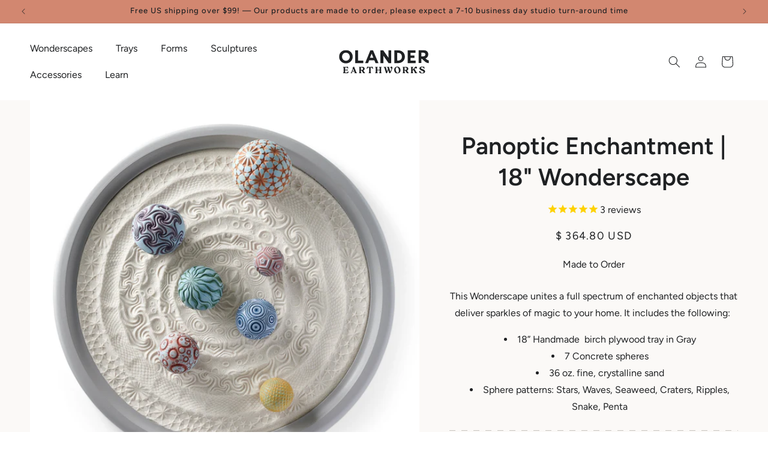

--- FILE ---
content_type: text/css;charset=utf-8
request_url: https://use.typekit.net/ozg4qqc.css
body_size: 435
content:
/*
 * The Typekit service used to deliver this font or fonts for use on websites
 * is provided by Adobe and is subject to these Terms of Use
 * http://www.adobe.com/products/eulas/tou_typekit. For font license
 * information, see the list below.
 *
 * crayonize:
 *   - http://typekit.com/eulas/0000000000000000774f35c2
 *   - http://typekit.com/eulas/0000000000000000774f35c3
 *
 * © 2009-2026 Adobe Systems Incorporated. All Rights Reserved.
 */
/*{"last_published":"2025-06-13 19:26:28 UTC"}*/

@import url("https://p.typekit.net/p.css?s=1&k=ozg4qqc&ht=tk&f=53257.53258&a=82047220&app=typekit&e=css");

@font-face {
font-family:"crayonize";
src:url("https://use.typekit.net/af/af8775/0000000000000000774f35c2/31/l?subset_id=2&fvd=n7&v=3") format("woff2"),url("https://use.typekit.net/af/af8775/0000000000000000774f35c2/31/d?subset_id=2&fvd=n7&v=3") format("woff"),url("https://use.typekit.net/af/af8775/0000000000000000774f35c2/31/a?subset_id=2&fvd=n7&v=3") format("opentype");
font-display:auto;font-style:normal;font-weight:700;font-stretch:normal;
}

@font-face {
font-family:"crayonize";
src:url("https://use.typekit.net/af/149c16/0000000000000000774f35c3/31/l?primer=7cdcb44be4a7db8877ffa5c0007b8dd865b3bbc383831fe2ea177f62257a9191&fvd=n4&v=3") format("woff2"),url("https://use.typekit.net/af/149c16/0000000000000000774f35c3/31/d?primer=7cdcb44be4a7db8877ffa5c0007b8dd865b3bbc383831fe2ea177f62257a9191&fvd=n4&v=3") format("woff"),url("https://use.typekit.net/af/149c16/0000000000000000774f35c3/31/a?primer=7cdcb44be4a7db8877ffa5c0007b8dd865b3bbc383831fe2ea177f62257a9191&fvd=n4&v=3") format("opentype");
font-display:auto;font-style:normal;font-weight:400;font-stretch:normal;
}

.tk-crayonize { font-family: "crayonize",sans-serif; }


--- FILE ---
content_type: image/svg+xml
request_url: https://www.olanderearthworks.com/cdn/shop/files/Frame_289.svg?v=1723482077&width=100
body_size: 2245
content:
<svg xmlns="http://www.w3.org/2000/svg" fill="none" viewBox="0 0 126 83" height="83" width="126">
<g id="Frame 289">
<g id="Group">
<path fill="#CDCDE0" d="M44.8508 32.4155C45.1161 27.6736 44.8061 21.8533 50.9566 20.1442C57.8904 18.2178 60.2841 22.9621 64.68 25.2954C69.2929 23.7547 72.1203 18.9284 77.8639 20.9376C84.5787 26.2685 82.6041 30.8255 81.5389 35.8395C80.5823 40.3422 76.9948 45.3535 73.3487 48.1646C69.9382 50.794 64.92 52.6799 60.7919 53.854C56.8217 51.5771 52.5765 48.2751 49.57 44.9266C46.4741 41.4785 44.592 37.0415 44.8508 32.4155Z" clip-rule="evenodd" fill-rule="evenodd" id="Vector"></path>
<g id="Vector_2">
<mask fill="black" height="62" width="126" y="0" x="0" maskUnits="userSpaceOnUse" id="path-2-outside-1_794_1108">
<rect height="62" width="126" fill="white"></rect>
<path d="M1.71511 35.9838C0.761631 35.9838 0.761631 34.7512 1.71511 34.7512C6.91893 34.7512 5.54702 28.6303 10.2464 23.2435C13.1069 19.9645 17.6849 14.8168 21.4601 12.5114C26.2542 9.58369 36.1959 2.1465 40.7624 1.14996C43.7752 0.49251 48.891 2.48214 51.5306 3.41794C55.1034 4.68464 57.8666 5.36571 59.2169 8.68732C59.8145 10.1574 60.2818 12.1321 60.4914 13.7239C60.5615 14.2563 60.656 14.9447 60.8056 15.6051C60.9886 16.4122 61.2679 16.9635 61.5921 17.5127C62.6379 19.284 62.2829 19.3045 63.3163 17.5698C63.6549 17.0015 63.9474 16.4401 64.1366 15.6051C64.2863 14.9447 64.3807 14.2563 64.4508 13.7239C64.6604 12.1321 65.1278 10.1574 65.7254 8.68732C67.0757 5.36571 69.839 4.68464 73.4118 3.41794C75.6566 2.62209 79.8099 1.13016 82.2512 1.00572C86.5781 0.78523 95.0379 7.00027 98.3996 9.22074C101.655 11.3709 104.595 13.0427 107.413 15.6432C113.543 21.3007 117.662 36.2837 124.391 36.2837C125.345 36.2837 125.345 37.5163 124.391 37.5163C116.72 37.5163 112.886 22.5096 106.348 16.4762C103.591 13.932 100.698 12.2988 97.5104 10.1934C94.5753 8.25459 86.0265 2.0455 82.3361 2.2335C80.1319 2.34591 76.0064 3.83116 73.9668 4.55425C70.8574 5.65663 68.257 6.21667 67.0902 9.08693C66.838 9.70752 66.6292 10.3969 66.4486 11.1236C67.7495 10.337 69.5406 9.76415 71.4078 9.16722C75.4829 7.86433 81.236 4.60459 85.0065 6.7464C90.1344 9.65935 94.5337 13.6188 100.108 15.911C100.965 16.2625 100.336 17.3699 99.4793 17.0184C93.7715 14.6713 89.4153 10.7284 84.2024 7.76715C81.264 6.098 75.3621 9.2167 71.9175 10.318C68.9013 11.2822 66.1112 12.1743 65.8893 13.8587C65.8161 14.4141 65.7175 15.133 65.5581 15.8362C65.1169 17.7827 63.3607 19.5129 63.1924 21.2928C63.2403 22.0982 63.4412 22.0864 64.3654 22.3431C65.8129 22.7452 67.1445 22.5827 68.2674 22.0536C69.428 21.5069 70.3834 20.5719 71.0346 19.4569C71.2258 19.1294 71.3908 18.7858 71.5271 18.4313C71.6558 18.0962 71.7263 17.843 71.7556 17.6491C71.8085 17.298 71.7545 17.3987 71.5026 16.9325C71.2334 16.4343 71.9435 15.7789 72.5973 16.1817C72.7305 16.2637 72.8863 16.3288 73.0503 16.3748C74.7307 16.8463 78.7071 16.0095 79.4057 14.6763C79.793 13.9384 81.1125 14.4392 80.7252 15.177C80.542 15.5279 80.9712 15.7315 81.5803 16.1233C82.7315 16.8641 84.1159 17.8624 85.3175 18.4665C87.611 19.62 89.337 21.6346 90.5991 23.8587C93.6168 29.1764 95.2516 36.9779 90.6943 42.0101C88.739 44.1691 85.6651 45.809 81.0849 46.3442C78.4854 46.648 72.6399 48.1624 68.3487 50.3765C65.6492 51.7693 63.6013 53.4117 63.526 55.1281C63.5371 55.6024 63.5241 56.0942 63.5113 56.5821C63.477 57.8812 63.4434 59.1514 63.858 59.6589C64.1388 60.0028 64.9038 59.8842 66.6176 58.8723C74.3258 54.3212 82.4676 52.6271 91.7833 53.5839C106.338 55.0788 107.079 58.4675 124.358 57.7211C125.307 57.6831 125.375 58.9109 124.426 58.9488C107.28 59.6895 106.235 56.3087 91.6134 54.8069C82.6359 53.8848 74.8726 55.4977 67.4444 59.8835C65.2851 61.1584 64.0292 61.2983 63.2003 60.7589C62.5263 60.3203 62.2226 60.5245 61.8399 60.7582C60.9835 61.281 59.6756 61.1692 57.4979 59.8835C52.5236 56.9465 47.4536 55.2209 41.4537 54.7216C26.0408 53.4389 19.6235 58.1915 1.68092 57.4164C0.731215 57.3784 0.799121 56.1506 1.74889 56.1886C19.7794 56.9675 25.9724 52.1989 41.5896 53.4986C47.8469 54.0193 53.1352 55.8083 58.3247 58.8723C60.0385 59.8842 60.8035 60.0028 61.0843 59.6589C61.4988 59.1514 61.4653 57.8812 61.431 56.5821C61.4181 56.0942 61.4052 55.6024 61.4163 55.1281C61.3409 53.4117 59.2931 51.7693 56.5937 50.3765C52.3025 48.1624 46.4569 46.648 43.8575 46.3442C39.2773 45.809 36.2034 44.1691 34.2481 42.0101C29.6908 36.9779 31.3256 29.1764 34.3433 23.8587C35.6054 21.6346 37.3314 19.62 39.6249 18.4665C40.0691 18.2432 41.6324 17.2367 42.9423 16.3935C43.3594 16.125 43.5669 15.9975 43.9741 15.7177C44.2476 15.5297 44.3678 15.4622 44.2183 15.177C43.831 14.4392 45.1505 13.9384 45.5378 14.6763C45.8456 15.2639 46.384 15.5549 47.0398 15.8327C48.3835 16.4018 49.9335 16.4661 51.41 16.4508C51.726 16.4444 52.0903 16.3391 52.3462 16.1817C53.0163 15.7688 53.7456 16.4677 53.4189 16.9695C53.1442 17.3917 53.1254 17.3306 53.2143 17.7829C53.2485 17.9564 53.3143 18.1685 53.4153 18.4313C54.4281 21.0668 57.1398 23.2979 60.5769 22.3431C61.501 22.0864 61.702 22.0982 61.7499 21.2928C61.5818 19.5132 59.8253 17.7826 59.3842 15.8362C59.2248 15.133 59.1261 14.4141 59.053 13.8587C58.8311 12.1743 56.041 11.2822 53.0249 10.318C50.5342 9.52167 47.598 8.09901 45.2918 7.5139C43.894 7.15927 42.0092 7.0462 40.74 7.76715C35.5271 10.7284 31.1709 14.6713 25.4632 17.0184C24.6065 17.3699 23.9779 16.2625 24.8345 15.911C30.4087 13.6188 34.8079 9.65935 39.9359 6.7464C41.5921 5.8056 43.864 5.86716 45.7052 6.33424C48.0854 6.93812 50.9906 8.35384 53.5346 9.16722C55.4017 9.76415 57.1929 10.3369 58.4937 11.1236C58.3131 10.3969 58.1044 9.70752 57.8521 9.08693C56.6853 6.21667 54.085 5.65663 50.9756 4.55425C48.8151 3.78829 43.6234 1.79269 41.1191 2.33923C36.9567 3.24761 26.8682 10.7207 22.3039 13.5081C18.6908 15.7145 14.1565 20.8241 11.4074 23.9754C6.53918 29.5557 7.64306 35.9838 1.71511 35.9838ZM54.5872 55.1842C54.3704 55.6326 53.5685 55.3524 53.7853 54.904C54.9723 52.4445 57.8359 54.3907 59.1919 55.6092C59.5829 55.9607 58.9544 56.4663 58.5633 56.1148C57.7143 55.3518 55.4333 53.4311 54.5872 55.1842ZM79.1826 16.636C78.9927 16.7408 78.8634 16.8018 78.5482 16.9353C77.1103 17.5444 75.6399 17.66 74.0601 17.6784C73.1062 17.7334 73.414 17.442 72.9032 18.8116C72.7461 19.2205 72.5545 19.6189 72.3314 20.0009C71.5546 21.3312 70.3949 22.4559 68.9697 23.1273C67.5069 23.8165 65.7817 24.0308 63.918 23.5131C62.3885 23.0989 62.6391 23.0632 61.0243 23.5131C56.8045 24.6853 53.3071 22.1112 52.0392 18.8116C51.9138 18.4853 51.8181 18.2215 51.7905 18.0021C51.7557 17.7263 51.5802 17.6847 51.2322 17.6799C49.5624 17.657 47.9145 17.5793 46.3942 16.9353C46.0598 16.7937 45.8087 16.6656 45.6138 16.5566C45.17 16.2917 44.556 16.8985 43.8144 17.3757C42.4765 18.237 40.8797 19.265 40.361 19.5258C38.3448 20.5398 36.7972 22.3641 35.6458 24.3932C32.8832 29.2614 31.1986 36.6286 35.3921 41.259C37.1307 43.1787 39.8956 44.6406 44.05 45.1261C46.7701 45.4439 52.8752 47.0225 57.3412 49.3269C59.7293 50.559 61.6726 52.0145 62.4711 53.6348C63.2697 52.0145 65.213 50.559 67.6011 49.3269C72.0672 47.0225 78.1723 45.4439 80.8923 45.1261C85.0467 44.6406 87.8117 43.1787 89.5503 41.259C93.7438 36.6286 92.0592 29.2614 89.2966 24.3932C88.1451 22.3641 86.5975 20.5398 84.5813 19.5258C83.1973 18.8299 81.4508 17.6306 80.1104 16.7097C79.7788 16.4819 79.7346 16.3344 79.1826 16.636ZM71.1621 54.904C71.3789 55.3524 70.577 55.6326 70.3602 55.1842C69.5142 53.4311 67.2331 55.3519 66.3841 56.1148C65.993 56.4663 65.3644 55.9607 65.7555 55.6092C67.1114 54.3907 69.9752 52.4445 71.1621 54.904Z"></path>
</mask>
<path fill="#1F2123" d="M1.71511 35.9838C0.761631 35.9838 0.761631 34.7512 1.71511 34.7512C6.91893 34.7512 5.54702 28.6303 10.2464 23.2435C13.1069 19.9645 17.6849 14.8168 21.4601 12.5114C26.2542 9.58369 36.1959 2.1465 40.7624 1.14996C43.7752 0.49251 48.891 2.48214 51.5306 3.41794C55.1034 4.68464 57.8666 5.36571 59.2169 8.68732C59.8145 10.1574 60.2818 12.1321 60.4914 13.7239C60.5615 14.2563 60.656 14.9447 60.8056 15.6051C60.9886 16.4122 61.2679 16.9635 61.5921 17.5127C62.6379 19.284 62.2829 19.3045 63.3163 17.5698C63.6549 17.0015 63.9474 16.4401 64.1366 15.6051C64.2863 14.9447 64.3807 14.2563 64.4508 13.7239C64.6604 12.1321 65.1278 10.1574 65.7254 8.68732C67.0757 5.36571 69.839 4.68464 73.4118 3.41794C75.6566 2.62209 79.8099 1.13016 82.2512 1.00572C86.5781 0.78523 95.0379 7.00027 98.3996 9.22074C101.655 11.3709 104.595 13.0427 107.413 15.6432C113.543 21.3007 117.662 36.2837 124.391 36.2837C125.345 36.2837 125.345 37.5163 124.391 37.5163C116.72 37.5163 112.886 22.5096 106.348 16.4762C103.591 13.932 100.698 12.2988 97.5104 10.1934C94.5753 8.25459 86.0265 2.0455 82.3361 2.2335C80.1319 2.34591 76.0064 3.83116 73.9668 4.55425C70.8574 5.65663 68.257 6.21667 67.0902 9.08693C66.838 9.70752 66.6292 10.3969 66.4486 11.1236C67.7495 10.337 69.5406 9.76415 71.4078 9.16722C75.4829 7.86433 81.236 4.60459 85.0065 6.7464C90.1344 9.65935 94.5337 13.6188 100.108 15.911C100.965 16.2625 100.336 17.3699 99.4793 17.0184C93.7715 14.6713 89.4153 10.7284 84.2024 7.76715C81.264 6.098 75.3621 9.2167 71.9175 10.318C68.9013 11.2822 66.1112 12.1743 65.8893 13.8587C65.8161 14.4141 65.7175 15.133 65.5581 15.8362C65.1169 17.7827 63.3607 19.5129 63.1924 21.2928C63.2403 22.0982 63.4412 22.0864 64.3654 22.3431C65.8129 22.7452 67.1445 22.5827 68.2674 22.0536C69.428 21.5069 70.3834 20.5719 71.0346 19.4569C71.2258 19.1294 71.3908 18.7858 71.5271 18.4313C71.6558 18.0962 71.7263 17.843 71.7556 17.6491C71.8085 17.298 71.7545 17.3987 71.5026 16.9325C71.2334 16.4343 71.9435 15.7789 72.5973 16.1817C72.7305 16.2637 72.8863 16.3288 73.0503 16.3748C74.7307 16.8463 78.7071 16.0095 79.4057 14.6763C79.793 13.9384 81.1125 14.4392 80.7252 15.177C80.542 15.5279 80.9712 15.7315 81.5803 16.1233C82.7315 16.8641 84.1159 17.8624 85.3175 18.4665C87.611 19.62 89.337 21.6346 90.5991 23.8587C93.6168 29.1764 95.2516 36.9779 90.6943 42.0101C88.739 44.1691 85.6651 45.809 81.0849 46.3442C78.4854 46.648 72.6399 48.1624 68.3487 50.3765C65.6492 51.7693 63.6013 53.4117 63.526 55.1281C63.5371 55.6024 63.5241 56.0942 63.5113 56.5821C63.477 57.8812 63.4434 59.1514 63.858 59.6589C64.1388 60.0028 64.9038 59.8842 66.6176 58.8723C74.3258 54.3212 82.4676 52.6271 91.7833 53.5839C106.338 55.0788 107.079 58.4675 124.358 57.7211C125.307 57.6831 125.375 58.9109 124.426 58.9488C107.28 59.6895 106.235 56.3087 91.6134 54.8069C82.6359 53.8848 74.8726 55.4977 67.4444 59.8835C65.2851 61.1584 64.0292 61.2983 63.2003 60.7589C62.5263 60.3203 62.2226 60.5245 61.8399 60.7582C60.9835 61.281 59.6756 61.1692 57.4979 59.8835C52.5236 56.9465 47.4536 55.2209 41.4537 54.7216C26.0408 53.4389 19.6235 58.1915 1.68092 57.4164C0.731215 57.3784 0.799121 56.1506 1.74889 56.1886C19.7794 56.9675 25.9724 52.1989 41.5896 53.4986C47.8469 54.0193 53.1352 55.8083 58.3247 58.8723C60.0385 59.8842 60.8035 60.0028 61.0843 59.6589C61.4988 59.1514 61.4653 57.8812 61.431 56.5821C61.4181 56.0942 61.4052 55.6024 61.4163 55.1281C61.3409 53.4117 59.2931 51.7693 56.5937 50.3765C52.3025 48.1624 46.4569 46.648 43.8575 46.3442C39.2773 45.809 36.2034 44.1691 34.2481 42.0101C29.6908 36.9779 31.3256 29.1764 34.3433 23.8587C35.6054 21.6346 37.3314 19.62 39.6249 18.4665C40.0691 18.2432 41.6324 17.2367 42.9423 16.3935C43.3594 16.125 43.5669 15.9975 43.9741 15.7177C44.2476 15.5297 44.3678 15.4622 44.2183 15.177C43.831 14.4392 45.1505 13.9384 45.5378 14.6763C45.8456 15.2639 46.384 15.5549 47.0398 15.8327C48.3835 16.4018 49.9335 16.4661 51.41 16.4508C51.726 16.4444 52.0903 16.3391 52.3462 16.1817C53.0163 15.7688 53.7456 16.4677 53.4189 16.9695C53.1442 17.3917 53.1254 17.3306 53.2143 17.7829C53.2485 17.9564 53.3143 18.1685 53.4153 18.4313C54.4281 21.0668 57.1398 23.2979 60.5769 22.3431C61.501 22.0864 61.702 22.0982 61.7499 21.2928C61.5818 19.5132 59.8253 17.7826 59.3842 15.8362C59.2248 15.133 59.1261 14.4141 59.053 13.8587C58.8311 12.1743 56.041 11.2822 53.0249 10.318C50.5342 9.52167 47.598 8.09901 45.2918 7.5139C43.894 7.15927 42.0092 7.0462 40.74 7.76715C35.5271 10.7284 31.1709 14.6713 25.4632 17.0184C24.6065 17.3699 23.9779 16.2625 24.8345 15.911C30.4087 13.6188 34.8079 9.65935 39.9359 6.7464C41.5921 5.8056 43.864 5.86716 45.7052 6.33424C48.0854 6.93812 50.9906 8.35384 53.5346 9.16722C55.4017 9.76415 57.1929 10.3369 58.4937 11.1236C58.3131 10.3969 58.1044 9.70752 57.8521 9.08693C56.6853 6.21667 54.085 5.65663 50.9756 4.55425C48.8151 3.78829 43.6234 1.79269 41.1191 2.33923C36.9567 3.24761 26.8682 10.7207 22.3039 13.5081C18.6908 15.7145 14.1565 20.8241 11.4074 23.9754C6.53918 29.5557 7.64306 35.9838 1.71511 35.9838ZM54.5872 55.1842C54.3704 55.6326 53.5685 55.3524 53.7853 54.904C54.9723 52.4445 57.8359 54.3907 59.1919 55.6092C59.5829 55.9607 58.9544 56.4663 58.5633 56.1148C57.7143 55.3518 55.4333 53.4311 54.5872 55.1842ZM79.1826 16.636C78.9927 16.7408 78.8634 16.8018 78.5482 16.9353C77.1103 17.5444 75.6399 17.66 74.0601 17.6784C73.1062 17.7334 73.414 17.442 72.9032 18.8116C72.7461 19.2205 72.5545 19.6189 72.3314 20.0009C71.5546 21.3312 70.3949 22.4559 68.9697 23.1273C67.5069 23.8165 65.7817 24.0308 63.918 23.5131C62.3885 23.0989 62.6391 23.0632 61.0243 23.5131C56.8045 24.6853 53.3071 22.1112 52.0392 18.8116C51.9138 18.4853 51.8181 18.2215 51.7905 18.0021C51.7557 17.7263 51.5802 17.6847 51.2322 17.6799C49.5624 17.657 47.9145 17.5793 46.3942 16.9353C46.0598 16.7937 45.8087 16.6656 45.6138 16.5566C45.17 16.2917 44.556 16.8985 43.8144 17.3757C42.4765 18.237 40.8797 19.265 40.361 19.5258C38.3448 20.5398 36.7972 22.3641 35.6458 24.3932C32.8832 29.2614 31.1986 36.6286 35.3921 41.259C37.1307 43.1787 39.8956 44.6406 44.05 45.1261C46.7701 45.4439 52.8752 47.0225 57.3412 49.3269C59.7293 50.559 61.6726 52.0145 62.4711 53.6348C63.2697 52.0145 65.213 50.559 67.6011 49.3269C72.0672 47.0225 78.1723 45.4439 80.8923 45.1261C85.0467 44.6406 87.8117 43.1787 89.5503 41.259C93.7438 36.6286 92.0592 29.2614 89.2966 24.3932C88.1451 22.3641 86.5975 20.5398 84.5813 19.5258C83.1973 18.8299 81.4508 17.6306 80.1104 16.7097C79.7788 16.4819 79.7346 16.3344 79.1826 16.636ZM71.1621 54.904C71.3789 55.3524 70.577 55.6326 70.3602 55.1842C69.5142 53.4311 67.2331 55.3519 66.3841 56.1148C65.993 56.4663 65.3644 55.9607 65.7555 55.6092C67.1114 54.3907 69.9752 52.4445 71.1621 54.904Z"></path>
<path mask="url(#path-2-outside-1_794_1108)" stroke-width="0.5" stroke="#1F2123" d="M1.71511 35.9838C0.761631 35.9838 0.761631 34.7512 1.71511 34.7512C6.91893 34.7512 5.54702 28.6303 10.2464 23.2435C13.1069 19.9645 17.6849 14.8168 21.4601 12.5114C26.2542 9.58369 36.1959 2.1465 40.7624 1.14996C43.7752 0.49251 48.891 2.48214 51.5306 3.41794C55.1034 4.68464 57.8666 5.36571 59.2169 8.68732C59.8145 10.1574 60.2818 12.1321 60.4914 13.7239C60.5615 14.2563 60.656 14.9447 60.8056 15.6051C60.9886 16.4122 61.2679 16.9635 61.5921 17.5127C62.6379 19.284 62.2829 19.3045 63.3163 17.5698C63.6549 17.0015 63.9474 16.4401 64.1366 15.6051C64.2863 14.9447 64.3807 14.2563 64.4508 13.7239C64.6604 12.1321 65.1278 10.1574 65.7254 8.68732C67.0757 5.36571 69.839 4.68464 73.4118 3.41794C75.6566 2.62209 79.8099 1.13016 82.2512 1.00572C86.5781 0.78523 95.0379 7.00027 98.3996 9.22074C101.655 11.3709 104.595 13.0427 107.413 15.6432C113.543 21.3007 117.662 36.2837 124.391 36.2837C125.345 36.2837 125.345 37.5163 124.391 37.5163C116.72 37.5163 112.886 22.5096 106.348 16.4762C103.591 13.932 100.698 12.2988 97.5104 10.1934C94.5753 8.25459 86.0265 2.0455 82.3361 2.2335C80.1319 2.34591 76.0064 3.83116 73.9668 4.55425C70.8574 5.65663 68.257 6.21667 67.0902 9.08693C66.838 9.70752 66.6292 10.3969 66.4486 11.1236C67.7495 10.337 69.5406 9.76415 71.4078 9.16722C75.4829 7.86433 81.236 4.60459 85.0065 6.7464C90.1344 9.65935 94.5337 13.6188 100.108 15.911C100.965 16.2625 100.336 17.3699 99.4793 17.0184C93.7715 14.6713 89.4153 10.7284 84.2024 7.76715C81.264 6.098 75.3621 9.2167 71.9175 10.318C68.9013 11.2822 66.1112 12.1743 65.8893 13.8587C65.8161 14.4141 65.7175 15.133 65.5581 15.8362C65.1169 17.7827 63.3607 19.5129 63.1924 21.2928C63.2403 22.0982 63.4412 22.0864 64.3654 22.3431C65.8129 22.7452 67.1445 22.5827 68.2674 22.0536C69.428 21.5069 70.3834 20.5719 71.0346 19.4569C71.2258 19.1294 71.3908 18.7858 71.5271 18.4313C71.6558 18.0962 71.7263 17.843 71.7556 17.6491C71.8085 17.298 71.7545 17.3987 71.5026 16.9325C71.2334 16.4343 71.9435 15.7789 72.5973 16.1817C72.7305 16.2637 72.8863 16.3288 73.0503 16.3748C74.7307 16.8463 78.7071 16.0095 79.4057 14.6763C79.793 13.9384 81.1125 14.4392 80.7252 15.177C80.542 15.5279 80.9712 15.7315 81.5803 16.1233C82.7315 16.8641 84.1159 17.8624 85.3175 18.4665C87.611 19.62 89.337 21.6346 90.5991 23.8587C93.6168 29.1764 95.2516 36.9779 90.6943 42.0101C88.739 44.1691 85.6651 45.809 81.0849 46.3442C78.4854 46.648 72.6399 48.1624 68.3487 50.3765C65.6492 51.7693 63.6013 53.4117 63.526 55.1281C63.5371 55.6024 63.5241 56.0942 63.5113 56.5821C63.477 57.8812 63.4434 59.1514 63.858 59.6589C64.1388 60.0028 64.9038 59.8842 66.6176 58.8723C74.3258 54.3212 82.4676 52.6271 91.7833 53.5839C106.338 55.0788 107.079 58.4675 124.358 57.7211C125.307 57.6831 125.375 58.9109 124.426 58.9488C107.28 59.6895 106.235 56.3087 91.6134 54.8069C82.6359 53.8848 74.8726 55.4977 67.4444 59.8835C65.2851 61.1584 64.0292 61.2983 63.2003 60.7589C62.5263 60.3203 62.2226 60.5245 61.8399 60.7582C60.9835 61.281 59.6756 61.1692 57.4979 59.8835C52.5236 56.9465 47.4536 55.2209 41.4537 54.7216C26.0408 53.4389 19.6235 58.1915 1.68092 57.4164C0.731215 57.3784 0.799121 56.1506 1.74889 56.1886C19.7794 56.9675 25.9724 52.1989 41.5896 53.4986C47.8469 54.0193 53.1352 55.8083 58.3247 58.8723C60.0385 59.8842 60.8035 60.0028 61.0843 59.6589C61.4988 59.1514 61.4653 57.8812 61.431 56.5821C61.4181 56.0942 61.4052 55.6024 61.4163 55.1281C61.3409 53.4117 59.2931 51.7693 56.5937 50.3765C52.3025 48.1624 46.4569 46.648 43.8575 46.3442C39.2773 45.809 36.2034 44.1691 34.2481 42.0101C29.6908 36.9779 31.3256 29.1764 34.3433 23.8587C35.6054 21.6346 37.3314 19.62 39.6249 18.4665C40.0691 18.2432 41.6324 17.2367 42.9423 16.3935C43.3594 16.125 43.5669 15.9975 43.9741 15.7177C44.2476 15.5297 44.3678 15.4622 44.2183 15.177C43.831 14.4392 45.1505 13.9384 45.5378 14.6763C45.8456 15.2639 46.384 15.5549 47.0398 15.8327C48.3835 16.4018 49.9335 16.4661 51.41 16.4508C51.726 16.4444 52.0903 16.3391 52.3462 16.1817C53.0163 15.7688 53.7456 16.4677 53.4189 16.9695C53.1442 17.3917 53.1254 17.3306 53.2143 17.7829C53.2485 17.9564 53.3143 18.1685 53.4153 18.4313C54.4281 21.0668 57.1398 23.2979 60.5769 22.3431C61.501 22.0864 61.702 22.0982 61.7499 21.2928C61.5818 19.5132 59.8253 17.7826 59.3842 15.8362C59.2248 15.133 59.1261 14.4141 59.053 13.8587C58.8311 12.1743 56.041 11.2822 53.0249 10.318C50.5342 9.52167 47.598 8.09901 45.2918 7.5139C43.894 7.15927 42.0092 7.0462 40.74 7.76715C35.5271 10.7284 31.1709 14.6713 25.4632 17.0184C24.6065 17.3699 23.9779 16.2625 24.8345 15.911C30.4087 13.6188 34.8079 9.65935 39.9359 6.7464C41.5921 5.8056 43.864 5.86716 45.7052 6.33424C48.0854 6.93812 50.9906 8.35384 53.5346 9.16722C55.4017 9.76415 57.1929 10.3369 58.4937 11.1236C58.3131 10.3969 58.1044 9.70752 57.8521 9.08693C56.6853 6.21667 54.085 5.65663 50.9756 4.55425C48.8151 3.78829 43.6234 1.79269 41.1191 2.33923C36.9567 3.24761 26.8682 10.7207 22.3039 13.5081C18.6908 15.7145 14.1565 20.8241 11.4074 23.9754C6.53918 29.5557 7.64306 35.9838 1.71511 35.9838ZM54.5872 55.1842C54.3704 55.6326 53.5685 55.3524 53.7853 54.904C54.9723 52.4445 57.8359 54.3907 59.1919 55.6092C59.5829 55.9607 58.9544 56.4663 58.5633 56.1148C57.7143 55.3518 55.4333 53.4311 54.5872 55.1842ZM79.1826 16.636C78.9927 16.7408 78.8634 16.8018 78.5482 16.9353C77.1103 17.5444 75.6399 17.66 74.0601 17.6784C73.1062 17.7334 73.414 17.442 72.9032 18.8116C72.7461 19.2205 72.5545 19.6189 72.3314 20.0009C71.5546 21.3312 70.3949 22.4559 68.9697 23.1273C67.5069 23.8165 65.7817 24.0308 63.918 23.5131C62.3885 23.0989 62.6391 23.0632 61.0243 23.5131C56.8045 24.6853 53.3071 22.1112 52.0392 18.8116C51.9138 18.4853 51.8181 18.2215 51.7905 18.0021C51.7557 17.7263 51.5802 17.6847 51.2322 17.6799C49.5624 17.657 47.9145 17.5793 46.3942 16.9353C46.0598 16.7937 45.8087 16.6656 45.6138 16.5566C45.17 16.2917 44.556 16.8985 43.8144 17.3757C42.4765 18.237 40.8797 19.265 40.361 19.5258C38.3448 20.5398 36.7972 22.3641 35.6458 24.3932C32.8832 29.2614 31.1986 36.6286 35.3921 41.259C37.1307 43.1787 39.8956 44.6406 44.05 45.1261C46.7701 45.4439 52.8752 47.0225 57.3412 49.3269C59.7293 50.559 61.6726 52.0145 62.4711 53.6348C63.2697 52.0145 65.213 50.559 67.6011 49.3269C72.0672 47.0225 78.1723 45.4439 80.8923 45.1261C85.0467 44.6406 87.8117 43.1787 89.5503 41.259C93.7438 36.6286 92.0592 29.2614 89.2966 24.3932C88.1451 22.3641 86.5975 20.5398 84.5813 19.5258C83.1973 18.8299 81.4508 17.6306 80.1104 16.7097C79.7788 16.4819 79.7346 16.3344 79.1826 16.636ZM71.1621 54.904C71.3789 55.3524 70.577 55.6326 70.3602 55.1842C69.5142 53.4311 67.2331 55.3519 66.3841 56.1148C65.993 56.4663 65.3644 55.9607 65.7555 55.6092C67.1114 54.3907 69.9752 52.4445 71.1621 54.904Z"></path>
</g>
</g>
</g>
</svg>


--- FILE ---
content_type: image/svg+xml
request_url: https://www.olanderearthworks.com/cdn/shop/files/snake-sand-sphere-illustration.svg?v=1732030365&width=200
body_size: 145058
content:
<svg viewBox="0 0 72 72" xmlns:xlink="http://www.w3.org/1999/xlink" xmlns="http://www.w3.org/2000/svg" id="a"><defs><style>.c{fill:none;}.d{fill:#97c8d6;}.e{fill:#6f628a;}.f{clip-path:url(#b);}</style><clipPath id="b"><circle r="20.57" cy="36" cx="35.79" class="c"></circle></clipPath></defs><g class="f"><path d="M-77.13,51.46v-1.82c.12,.03,.14,.24,.3,.18,.04-.01,.07-.11,.07-.16-.03-.2-.18-.27-.37-.29v-1.56c.78-.04,1.57-.04,2.14-.72,.08-.1,.33-.07,.29-.28-.04-.23-.29-.22-.42-.2-.67,.07-1.34,.19-2.01,.29v-6.36h.26c-.02,.35,.38,.69,.03,1.06-.05,.06,.01,.18,.11,.19,.07,.01,.17-.02,.23-.07,.26-.23,.7-.47,.7-.71,0-.38-.53-.18-.79-.33-.09-.05-.18-.1-.27-.15,.08-.3-.19-.83,.3-.84,.4,0,.14,.43,.14,.68,0,.03,.04,.07,.09,.15,.41-.28,.44-.73,.2-.98-.29-.31-.04-.34,.11-.37,.25-.06,.52,0,.76-.06,.58-.17,1.32,.17,1.69-.54,.57,.37,.06,.52-.2,.75,.63,.2,1.15,.39,1.7,.04,.22,.05,.58,.43,.53-.21,0-.12,0-.31,.2-.13,.3,.28,.14-.24,.31-.18l.13,.13,.05,.03-.05-.03-.13-.13c-.1-.47-.35-.45-.6-.14-.13,.17-.22,.29-.44,.27l-.05-.03,.05,.03v.39c-.44-.31-.24-.81-.37-1.27-.3,.13-.61,.11-.92,0-.22-.08-.47,0-.58,.18-.23,.43-.55,.32-.88,.22-.13-.04-.34-.04-.32-.25,.02-.22,.21-.15,.35-.17,.78-.12,.79-.14,.54-.9-.23,.31-.49,.41-.8,.14-.08-.07-.36,0-.31,.08,.4,.57-.44,.61-.41,1.02,0,.09-.13,.24-.28,.2-.09-.03-.15-.14-.23-.21,.43-.21,.1-.7,.39-.99,.34-.34,.69-.48,1.18-.26-.38-.91-.13-1.27,.82-1.31,.14,0,.26-.03,.32-.17,.05-.1,0-.2-.09-.19-.51,.06-.29-.39-.44-.68-.19,.38-.48,.43-.81,.39-.02-.12-.02-.25-.17-.28-.02,0-.06,.05-.07,.07-.01,.16,.11,.19,.23,.22,.01,.31,.23,.65-.21,.89-.64,.34-1.31,.58-1.99,.8v-.39c.29,0,.48-.33,.84-.23,.19,.05,.2-.22,.2-.39,0-.19-.09-.29-.29-.2-.27,.12-.5-.06-.75-.08,0-37.81,0-75.63-.02-113.44,0-.55,.14-.62,.64-.62,51.48,.01,102.97,.01,154.45,0,.59,0,.64,.18,.64,.68-.01,29.19-.01,58.38-.01,87.56-.45-.03-.36,.31-.4,.57-.05,.31-.29,.37-.54,.32-.31-.07-.26-.3-.14-.51,.09-.16,.22-.34,0-.44-.33-.16-.09-.46-.21-.7-.34,.21-.77,.25-.94,.65-.34,.78-.81,1.4-1.78,1.4-.13,0-.27,.05-.23,.23,.02,.13,.16,.18,.25,.14,.72-.27,1.45,.14,2.17-.02,.41-.09,.38,.06,.31,.36-.09,.38-.2,.58-.58,.28-.06-.05-.16-.04-.24-.08-.58-.26-1.3,.34-1.83-.3-.06-.07-.16,.02-.2,.1-.07,.14-.02,.25,.11,.33,.37,.25,.19,.53,0,.77-.18,.25-.37,.47-.74,.2-.21-.16-.68-.14-.73-.04-.17,.36-.2,.8-.6,1.03,.36,.35,.1,.56-.17,.77-.17,.12-.16,.3-.1,.47,.07,.2,.24,.16,.38,.08,.15-.08,.5,.03,.42-.26-.11-.41,.12-.54,.42-.63-.09-.24-.45-.03-.42-.33,0-.07,.1-.19,.14-.19,.64,.04,1.15-.56,1.82-.35,.04,.18-.13,.26-.21,.38-.09,.14-.01,.34,.08,.27,.43-.33,.9-.38,1.41-.32,.01,0,.04-.07,.06-.11q.23-.42,.74-.17c-.1,.11-.23,.21-.3,.33-.42,.73-.96,1.05-1.81,.65-.21-.1-.53-.02-.56,.35,0,.1,.01,.24-.13,.26-.17,.03-.21-.11-.25-.24-.04-.16-.05-.4-.31-.21-.25,.19-.42,.53-.39,.77,.04,.33,.4-.03,.62,.1-.09,.46,.05,.94,.41,1.14,.27,.16,.54-.27,.74-.52,.14-.17,.1-.37,.03-.56-.2-.5,.1-.59,.63-.63-.24,.29-.13,.57-.16,.78-.09,.64-.19,1.32-.67,1.9-.31-.76-.49-.81-1.15-.52-.23,.1-.34,.43-.66,.32-.12-.04-.29-.11-.32,.07-.04,.19,.16,.27,.3,.24,.51-.08,.48,.27,.47,.58-.02,.47-.62,1.06-1.12,1.12h0c0-.13-.02-.3,.11-.35,.51-.21,.46-.62,.42-1.12-.32,.29-.47,.6-.66,.89-.2,.31-.5,.74-.84,.56-.24-.13-.31-.15-.5,0-.33,.25-.67,.2-1.02-.02,.52,.07,.7-.43,1.07-.58,.14-.06,.43-.02,.32-.27-.09-.24-.29-.09-.42,.02-.43,.35-.89,.23-1.25-.04-.5-.37-.58-.15-.61,.31-.03,.47-.16,.81-.75,.65-.19-.05-.32,.07-.25,.25,.31,.8-.51,.89-.81,1.31-.07,.1-.41,.07-.32-.06,.27-.4-.11-1.04,.51-1.28,.09-.03,.15-.09,.12-.19-.04-.12-.13-.18-.25-.15-.21,.05-.42,.1-.61,.19-.53,.23-.85,.78-1.46,.95-.2,.06-.5,.05-.63,.37-.27,.63-.92,.51-1.44,.65-.1,.02-.22,0-.28-.11-.08-.16,.04-.23,.15-.31,.19-.15,.38-.31,.63-.1,.11,.09,.31,.15,.33,.03,.07-.45,.62-.65,.63-1.06,0-.48,.26-.71,.62-.76,.63-.1,1.27-.1,1.65-.73,.03-.05,.16-.06,.24-.05,.47,.03,.66-.26,.74-.65,.04-.2,.06-.36,.32-.4,.77-.1,1.53-.21,2.29-.33,.18-.03,.31,.02,.34,.2,.04,.21-.12,.24-.28,.27-.23,.05-.47,.1-.68,.19-.15,.07-.2,.23-.11,.39,.07,.13,.21,.21,.32,.1,.42-.46,.97-.26,1.47-.3,.21-.02,.44,.02,.58-.2,.06-.11,.17-.23,.09-.35-.09-.14-.22-.04-.35-.01-.19,.05-.3,.33-.55,.21-.24-.72,.83-.66,.77-1.32-.64,.07-1.22,.28-1.81,.37-.53,.08-1.11,.04-1.63,.25-.13,.05-.4,.03-.22-.25,.16-.27,.08-.5-.16-.58-.28-.1-.27,.23-.32,.38-.08,.28-.28,.44-.51,.4-.35-.05-.15-.32-.11-.51,.06-.3-.12-.34-.34-.32-.2,.02-.44,.06-.28,.34,.09,.16,.13,.27-.05,.37-.17,.09-.27-.04-.39-.13-.18-.13-.39-.35-.57,0-.05,.1-.03,.3-.22,.23-.19-.06-.15-.23-.1-.38,.05-.14,.09-.31-.09-.4-.17-.08-.28,.05-.4,.14-.07,.05-.15,.1-.2,.17-.09,.14-.13,.34-.37,.24-.11-.05-.18-.14-.17-.25,0-.22,.19-.28,.35-.32,.42-.11,.62-.53,1.01-.68,.16-.06,.2-.24,.11-.39-.1-.16-.28-.17-.39-.05-.6,.64-1.51,.91-2.01,1.66-.16,.24-.28,.21-.46,.07-.19-.15-.23-.44-.05-.48,.64-.14,.54-1.03,1.31-1.06-.44-.3-.96-.44-1.07-.11-.21,.6-.92,.91-.88,1.62,.02,.36-.21,.53-.53,.63-.15,.05-.3,.28-.44,.1-.14-.18,.04-.42,.18-.49,.52-.25,.46-.78,.66-1.18,.07-.13,.09-.26-.04-.35-.2-.13-.25,.08-.35,.17-.18,.17-.28,.37-.34,.61-.03,.15-.2,.17-.32,.12-.14-.07-.02-.16,0-.26,.1-.66,.63-1.05,.96-1.56,.06-.09,.12-.19,.25-.14,.11,.04,.14,.15,.17,.26,.03,.12-.18,.27,.05,.38,.04-.05,.09-.09,.12-.14,.29-.49-.15-1.04,.15-1.55,.05-.09-.18-.19-.35-.15-.17,.04-.17,.32-.4,.26-.13-.21,.03-.32,.14-.44,.37-.39,.79-.75,1.12-1.17,.14-.18,.4-.51,.25-.66-.26-.25-.41,.16-.61,.28-.06,.03-.1,.09-.16,.11-.15,.06-.32,.24-.46,.07-.13-.16,.08-.26,.16-.37,.2-.28,.14-.43-.21-.46-.14-.01-.29,.06-.44-.08,.33-.26,.64-.4,1.06-.18,.42,.22,.62,.02,.55-.43-.02-.13,.14-.29-.06-.42-.3,.37-.83,.59-1.13,.42-.75-.43-.84,.15-1.08,.54-.06,.1-.1,.24-.11,.36-.04,.53-.55,.47-.85,.66-.08,.05-.22-.04-.25-.16-.05-.2,.12-.17,.24-.2,.39-.11,.97-.97,.88-1.32-.05-.2-.18-.34-.41-.36-.17,0-.36,.03-.51-.04-.17-.07-.6-.09-.43-.29,.2-.24,.45-.87,.72-.65,.6,.49,.54-.15,.72-.32,.15-.15,.27-.33,.48-.42,.12-.05,.25-.14,.35-.02,.11,.14-.02,.26-.12,.32-.31,.2-.43,.51-.57,.83-.07,.16-.21,.33,.03,.42,.21,.08,.45,.08,.48-.25,.05-.51,.45-.68,.82-.88,.15-.08,.75-1.08,.72-1.24-.02-.09-.09-.2-.16-.16-.46,.24-.72-.14-1.01-.36-.21,.27,.18,.46,.01,.69-.23,.03-.58-.29-.65,.22-.01,.1-.09,.15-.18,.12-.11-.04-.15-.14-.17-.25-.09-.38,.65-.59,.23-1.04,.65-.07,.92-1.03,1.72-.73,.16,.06,.44-.24,.47,.09,.02,.24-.16,.45-.47,.38-.21-.05-.38,0-.33,.24,.04,.21,.24,.26,.41,.16,.28-.16,.53-.23,.76,.16-.02-.55,.31-.94,.37-1.41,.08-.6,.94-.04,1.09-.73-.26,.05-.48,.08-.69,.14-.18,.05-.33,.09-.48-.05-.05-.05-.06-1.11,0-1.14,.31-.12,.57-.35,.96-.14,.41,.23,.83-.08,1.11-.3,.27-.21,.37-.66,.5-1.02,.04-.12-.14-.12-.24-.13-.14-.01-.28,.17-.42-.02,.12-.6,.34-1.13,.96-1.45-.26-.14-.44-.09-.63-.03-.18,.05-.42,.15-.47-.14-.04-.21,.15-.36,.35-.41,.18-.05,.39-.06,.58-.03,.53,.09,1.09,.34,1.46-.34,.04-.07,.24-.04,.37-.06,.78-.11,1.31-.92,1.1-1.69,.24,0,.38-.19,.57-.29,.19-.1,.2-.26,.11-.44-.05-.11-.06-.28-.23-.27-.2,0-.19,.21-.25,.33-.11,.21-.23,.42-.2,.67-.14,.01-.26,.08-.29,.22-.22,.82-.79,.55-1.31,.5-.02-.23,.32-.18,.2-.38-.07-.12-.24-.08-.36-.03-.29,.12-.56,.26-.57,.63,0,.29-.11,.5-.4,.59-.09,.03-.18-.02-.21-.1-.09-.26,.02-.5,.2-.64,.28-.21,.35-.51,.37-.79,.04-.55,.21-.38,.59-.28,.24,.06,.95,1.11,.97-.2,0-.05,.13-.12,.2-.13,.32-.04,.34-.21,.31-.5-.06-.69,.75-1.21,1.35-.9,.34,.17,.64-.03,.79-.25,.16-.23-.14-.28-.32-.32-.11-.02-.21-.08-.18-.22,.04-.15,.16-.13,.25-.07,.48,.3,.73-.01,.92-.37,.1-.18,.5-.31,.22-.56-.21-.2-.47-.02-.7,.13-.18,.12-.31,.44-.6,.24-.32-.23-.45-.19-.58,.21-.12,.39-.5,.31-.77,.21-.31-.11-.17-.36-.05-.53,.38-.53,.03-.56-.37-.59-.29-.02-.48,.12-.66,.32-.14,.16-.36,.28-.57,.09-.22-.2-.08-.38,.08-.55,.11-.13,.2-.29,.33-.39,.4-.31,.71-.93,1.24-.83,.52,.1,.81-.12,1.15-.37,.17-.12,.41-.25,.38-.48-.03-.3-.31-.23-.52-.25-.1-.01-.24,0-.25-.14,0-.06,.07-.18,.12-.19,.65-.19,.47-.63,.31-1.04-.14-.36-.12-.67,.08-.98,.19-.31,.37-.63,.56-.94,.22-.36,.06-.69-.37-.72-.17-.01-.34,.05-.5,.09-.17,.03-.31-.03-.37-.19-.07-.19,.07-.26,.22-.32,.14-.05,.28-.12,.41-.19,.75-.4,1.02-1.16,.62-1.9-.17-.31,.02-.49,.12-.71,.22-.5,.23-.95-.19-1.36-.11-.11-.2-.24-.37-.2-.2,.04-.2,.2-.2,.36,0,.28-.12,.5-.4,.48-.41-.04-.75,.06-1.1,.26-.16,.09-.42,.14-.52-.07-.11-.26,.16-.35,.33-.36,.65-.06,.5-.53,.51-.92,0-.11-.04-.22-.17-.24-.13-.01-.18,.09-.21,.2-.09,.4-.32,.66-.75,.66-.47,0-.63,.21-.48,.66,.09,.26,.03,.39-.27,.29-.18-.06-.37-.07-.56-.13-.45-.15-.88-.14-1.07,.43-.05,.14-.14,.26-.24,.37-.11,.12-.26,.28-.44,.12-.13-.12-.08-.28,0-.42,.17-.32,.38-.63,.51-.97,.12-.33,.28-.4,.58-.23,.24,.14,.61,.24,.71,.01,.26-.63,.73-.79,1.33-.81,.12,0,.17-.12,.13-.25-.12-.4-.78-.61-1.14-.37-.22,.15-.42,.3-.5,.57-.05,.19-.16,.31-.36,.32-.22,.01-.4-.09-.47-.28-.1-.27,.21-.2,.31-.31,.12-.15,.45-.16,.29-.48-.05-.1-.16-.23-.24-.14-.31,.36-1.05,.34-.97,1.07,.02,.17,.01,.36-.22,.4-.13,.02-.28,.03-.36-.08-.11-.16-.05-.33,.06-.48,.32-.41,.64-.81,.95-1.22,.09-.12,.24-.21,.13-.39-.09-.15-.25-.14-.41-.15-.21,0-.39,.11-.63,.03-.78-.27-1.12-.09-1.33,.69-.08,.31-.24,.49-.5,.62-.17,.08-.34,.11-.47-.06-.13-.17-.06-.32,.07-.46,.13-.14,.29-.27,.4-.43,.2-.3,.43-.62-.23-.68-.41-.03-.58-.34-.58-.73,0-.3-.01-.61,0-.91,.02-.44-.04-.69-.61-.6-.25,.04-.54,.03-.82,.05-.41,.03-.74-.03-.79-.53-.02-.22-.15-.32-.37-.38-.66-.18-.71-.38-.23-.9,.25-.27,.51-.53,.73-.82,.11-.15,.22-.38,.04-.53-.15-.13-.33,.04-.45,.14-.36,.28-.73,.52-1.15,.71-.52,.23-.58,.7-.18,1.1,.19,.19,.25,.38,.07,.55-.25,.24-.43,.09-.53-.18-.07-.18-.2-.25-.35-.15-.45,.3-.85,.14-1.27-.08-.47-.26-.67,.13-.85,.44-.16,.29-.51,.68-.04,.95,.36,.21,.23,.31,.05,.51-.14,.15-.4,.32-.15,.52,.23,.18,.46,0,.59-.22,.2-.32,.45-.64,.04-1.02-.18-.17-.13-.45-.05-.68,.06-.15,.25-.29,.3-.04,.17,.79,.63,.46,1.01,.28,.58-.27,.68-.24,.7,.44,.01,.33,.07,.55,.46,.52,.73-.06,1.3,.58,2.07,.46,.19-.03,.33,.22,.26,.49-.08,.33-.18,.73,.06,1,.38,.43,.22,.91,.05,1.26-.31,.64-.04,.82,.49,.94v.26c-.18,.42-.75,.78-.2,1.34,.05,.06-.03,.24-.04,.37-.01,.15-.07,.35,.08,.42,.87,.45,.59,1.17,.41,1.83-.08,.3-.01,.43,.25,.44,.42,.02,.39,.17,.22,.47-.11,.2-.18,.43-.25,.65-.07,.22-.33,.6,.25,.64,.32,.02,.21,.28,.12,.44-.19,.33-.33,.6,.11,.86,.17,.1,.11,.23-.13,.27-.31,.05-.77,.81-.66,1.11,.18,.44,.52,.21,.82,.16,.15-.03,.32-.1,.4,.08,.1,.24-.13,.29-.27,.36-.36,.19-.7,.41-1.03,.65-.55,.4-.59,1.2-1.25,1.49-.1,.04-.13,.18-.03,.27,.13,.12,.23,.03,.33-.06,.13-.13,.28-.12,.4,.01,.14,.16,0,.27-.08,.4-.08,.1-.14,.2-.27,.26-.42,.19-.69,.49-.76,.97-.02,.15-.05,.36-.24,.43-.77,.28-1.34,.8-1.84,1.43-.29,.36-.62,.72-1.03,.97-.14,.09-.45,.1-.34,.36,.09,.21,.33,.13,.52,.06,.15-.05,.32-.1,.35,.12,.03,.18-.1,.28-.26,.31-.19,.04-.45,0-.56,.1-.45,.45-.9,.37-1.4,.11-.22-.12-.59-.09-.52,.21,.13,.64-.3,.46-.6,.51-.74,.02-.46,.66-.63,1.03-.28,.32-.89,.12-1.03,.65-.14,.09-.12,.23-.12,.36-.04,.2-.13,.42-.36,.38-.39-.06-.55,.25-.8,.41-.12,.08-.31,.13-.2,.32,.08,.15,.25,.16,.4,.09,.34-.16,.59-.11,.8,.25,.1,.18,.35,.12,.54,.12l.25,.14c-.03,.29,.33,.39,.34,.67-.7,.04-.5,.55-.52,.96,0,.13-.16,.32,.06,.38,.19,.05,.21-.16,.27-.3,.32-.76,.31-.74,.86-.17,.27,.29,.06,.46-.06,.67-.07,.12-.35,.26-.25,.33,.57,.4-.04,.71-.07,1.05,.96,.17,.97,.19,.62,.8,.72-.05,.81,.4,.68,.92-.08,.33-.1,.54,.31,.58,.12,.01,.27,.12,.26,.25-.01,.18-.2,.2-.35,.22-.53,.07-.69,.45-.76,.9-.02,.12,0,.28,.11,.24,.71-.25,.6,.15,.73,.66,.11,.42,.25,.86,.35,1.3,.13,.6-.07,1.2,.09,1.83,.08,.31-.64,.77,.13,1.07,0,0,0,.09-.03,.12-.5,.58-.52,1.27-.5,1.98,.02,.55-.63,.92-.36,1.53,.04,.1-.14,.19-.26,.24-.8,.36-.92,.69-.53,1.41,.03,.05,0,.12,0,.18-.45-.17-.45,.53-.85,.43-.62-.15-.78,.51-1.22,.68l-.48-.55c0-.17-.11-.26-.25-.32-.45-.46-.91-.92-1.36-1.38l-.3-.22c-.53-.72-1.34-1.1-2.01-1.64h-.03c-.4-.4-.88-.66-1.37-.91,.59-.45,1.19-.9,1.99-.43,.03,.02,.09,0,.12-.02,.51-.43,1.19-.53,1.73-.9,.27-.19,.53-.26,.85-.14,.54,.2,.65-.29,.85-.57,.11-.16-.06-.32-.21-.43-.17-.12-.28-.02-.37,.12-.07,.11-.14,.27-.27,.25-.88-.16-1.85,.4-2.68-.36-.01-.03,.04-.07,.1-.1,.2-.08,.22-.19,.08-.34-.09-.1-.19-.19-.33-.16-.17,.04-.15,.17-.12,.31,.1,.53-.41,.52-.66,.73-.07,.06-.23,.09-.3,.05-.17-.09,0-.21,0-.32,.04-.33,.04-.66,.06-.98-.22-.04-.32,.09-.39,.22-.11,.18-.17,.4-.3,.57-.09,.12-.2,.35-.4,.26-.24-.11-.06-.34,0-.44,.36-.6,.68-1.2,1.5-1.38,.33-.08,.75-.43,.78-1.05,.02-.5-.6-.49-.49-.94,.03-.12,.05-.37-.16-.35-.21,.02-.23,.22-.17,.41,.19,.54-.09,.72-.57,.85-.34,.09-.76,0-.99,.39-.18,.31-.42,.22-.68,.12-.27-.11-.5-.26-.54-.58-.09-.75,.6-1.76,1.35-1.9,.62-.12,.8-.62,1.03-1.06,.13-.25,0-.46-.35-.4-.21,.04-.45,.01-.6,.19-.55,.66-1.45,.66-2.09,1.13-.18-.18-.39-.24-.63-.12-.46-.07-.97,.13-1.39-.13-.34-.2-.42-.1-.44,.22,0,.14-.07,.28-.21,.29-.26,.03-.06-.17-.1-.26-.12-.21-.38-.17-.4-.03-.03,.34-.42,.37-.46,.66-.04,0-.08,0-.12,0-.16,0-.25,.08-.27,.24h-.25c-.11-.34-.31-.31-.51-.1-.15,.15-.27,.33-.4,.5h-.39c-.23-.24-.76-.3-.46-.85,.05-.09-.15-.34-.26-.49-.07-.1-.2-.08-.29,0-.06,.05-.11,.2-.1,.21,.55,.35-.01,.68-.11,.91-.12,.31-.35,.75-.86,.68-.15-.02-.32-.1-.35,.13-.02,.19,.16,.25,.3,.29,.23,.06,.49,.07,.44,.42-.04,0-.08,0-.12,.01h-1.56c-.36-.31-.76-.58-.76-1.16,0-.14-.32-.32-.48-.2-.28,.23-.68,.09-.92,.41-.16,.21-.34,.18-.59-.02-.31-.25-.63-.7-1.15-.34h-.26c-.41-.35-.92-.52-1.4-.72-.35-.14-.79-.39-1.2-.05l-.77,.11c-.06-.49-.37-.6-.78-.48-.44,.13-.91,.22-1.3,.49h-.25c-.03-.19-.15-.27-.32-.26-.73,.04-1.48,.02-2.15,.4-.1,0-.19,.02-.25,.12h-.51c-.36,0-.76-.11-.93,.38-.86,.16-1.54,.65-2.23,1.13-.66-.02-1.2,.27-1.67,.7-.61,.56-1.34,.95-2.03,1.37-1.06,.65-2.16,1.25-3.05,2.13-.29,.29-.61,.49-1.01,.63-.67,.24-1.32,.76-1.65,1.24-.39,.58-.92,1.03-1.39,1.38-.8,.61-.99,1.3-.98,2.18h0c-.19,0-.51-.43-.56,.15,0,.08-.13,.16-.21,.23-.13,.1-.36,.12-.36,.32,0,.28,.39-.08,.41,.28-.66-.02-.69,.52-.84,.97-.34,0-.91,0-.78,.36,.09,.27,.03,.83,.53,.93,.09,.07,.1,.16,.1,.26-.3,.02-.79-.28-.81,.27-.02,.43-.08,.65-.53,.67-.19,.01-.16,.23-.25,.34-.32,.36,.1,.82-.14,1.17-.43,.63,.07,.41,.35,.4,.1,.07,.12,.16,.11,.27-.51-.17-.68,.38-1.06,.48,.09,.14,.18,.14,.29,.11,.31-.08,.44,.14,.5,.37,.07,.26,0,.46-.34,.48-.15,.01-.39,.96-.3,1.12,.1,.18-.07,.46-.39,.6-.27,.12-.47,.07-.47-.27,0-.12-.02-.24-.15-.24-.09,0-.2,.07-.27,.14-.19,.21,0,.71,.21,.89,.54,.47,1.03-.16,1.56-.02,.16,.04,.35,.03,.45,.17,.13,.17-.07,.26-.15,.37-.08,.11-.17,.22-.1,.35,.09,.15,.23,.03,.35,.02,.13-.02,.26-.02,.39-.02,.02,.14,.06,.27,.23,.24,.18-.03,.26-.12,.35,.2,.09,.3,.63,.48,.15,.89,.06,.05,.12,.13,.19,.15,.17,.06,.35,.09,.6,.15-.27,.26-.41,.6-.79,.56-.57-.05-.54,.43-.49,.69,.08,.4,.42,.2,.68,.1h0l.36,.93c.33-.67,1.18-.67,2.02-.09-.2,.02-.39-.08-.55,.07h-.14c-.02-.13-.05-.25-.22-.23-.04,0-.1,.09-.09,.11,.06,.15,.2,.09,.31,.11-.16,.36-.51,.54-.81,.49-.63-.11-.97,.05-1.02,.77-.29-.71-.82-1.01-1.56-1.27,.2,.5,.63,.53,.87,.79-.2,.23-.58,.22-.67,.64,.66-.11,1.07,.08,.89,.8-.07,.27,.33,.21,.26,.45-.55,.27-.4-.64-.91-.49,.41,.72-.51,.44-.63,.81,.48,.07,.95-.01,1.41,.12,.14,.04,.41-.24,.55,.01,.12,.22-.21,.34-.23,.57-.02,.3-.36,.12-.5,.28,.08,.13,.21,.15,.33,.18,.52,.16,.64,.59,.22,.91-.35,.27-.39,.64-.48,1.01-.07,.29-.14,.59,.09,.79,.31,.27,.35-.32,.62-.25h0c.24,.34,.45,.78,.97,.29,.05,.38-.18,.58-.3,.82-.08,.15,.12,.48-.18,.45-.19-.02-.57,.01-.56-.38,0-.13-.06-.21-.19-.17-.11,.03-.23,.02-.3,.19-.18,.45-.19,.44-.66,.39,.46-.46,.44-.52-.15-.76-.39-.16-.79-.45-.67,.35,0,.06-.1,.13-.15,.2-.25,.35-.08,.52,.26,.43,.41-.1,.65,.11,1.06,.31-.47,.15-.81,.14-1.14-.03-.14,.25-.02,.49,0,.71,.03,.29,.3,.42,.5,.19,.38-.42,1-.59,1.24-1.1,.1-.21,.19-.23,.27-.15,.35,.33,.78,.18,1.17,.21,.04,.04,.07,.16,.16,.05l-.16-.04c0-.26,.07-.48,.36-.25,.28,.22,.6,.5,.13,.87-.17,.14-.36,.33-.29,.54,.09,.28,.32,.01,.49,.03,.26,.04,.5,.11,.72,.27,.13,.1,.28,.15,.42,.05,.15-.12,.01-.23-.05-.33-.11-.2,.05-.3,.16-.36,.21-.1,.13,.14,.2,.21,.4,.41,.93,.48,1.46,.51,.18,0,.21-.12,.1-.31-.13-.24-.02-.42,.29-.39,.41,.03,.29-.17,.16-.38-.19-.31-.95-.46-1.31-.27-.2,.11-.4,.28-.67,.14,.09-.21,.38-.32,.29-.6,.11-.11,.28-.18,.29-.37,.03,0,.07,0,.1,0,.02,.64,.42,.23,.66,.24,.02,.28,.23,.33,.42,.25,.3-.12,.4-.42,.43-.71,.01-.15-.15-.42,.13-.36,.72,.14,.08-.36,.26-.47,.57,.24,1.17,.03,1.84,.16-.09-.16-.11-.25-.15-.26-.43-.11-.86-.15-1.22-.5-.14-.13-.61,.05-.92,.13-.14,.04-.17,.2-.01,.29,.09,.05,.32,0,.15,.2-.11,.13-.29,.16-.37-.03-.11-.25-.36-.52-.49-.33-.33,.46-1.1-.2-1.24,.56,0,0-.14,0-.17-.03-.14-.17-.39-.37-.37-.52,.03-.26,.34-.17,.55-.19l.13-.13h0c.26,.01,.52-.31,.77,.01,.05,.07,.09,.06,.13,0,.04-.3,.42-.27,.52-.52,.17,.06,.27,.28,.54,.23l.05-.59c-.23,.09-.36,.27-.57,.22l-.14-.14c-.03-.15,.03-.34-.26-.32-.49,.05-.4-.28-.32-.58,.06-.25,.29-.35,.45-.51,.14,0,.29,.01,.37-.16,.16-.35,.3-.17,.43,.02-.03,.05-.07,.1-.09,.15,0,0,.06,.06,.08,.06,.1-.02,.11-.11,.12-.19,.25-.03,.65,.14,.52-.39,.4-.02,.12,.51,.46,.59,.02-.11,.05-.19,.05-.27,0-.32,.22-.44,.47-.53,.11-.04,.22-.03,.27,.1,.18,.47-.29,.14-.37,.3,0,.02-.03,.04-.03,.06-.1,.67-.55,1.03-1.31,1.14,.37,.24,.61,.15,.84,.17h0c-.12,.17-.31,.22-.5,.27-.19,.06-.28,.2-.27,.39,.03,.3,.26,.11,.39,.16,.56,.22,.89-.35,.92-.55,.08-.57,.39-.64,.82-.67,.11,0,.23,0,.27-.13,.06-.17-.08-.2-.18-.28-.18-.14-.46-.47-.33-.54,.37-.2,.47-.74,.97-.75,.26,.15,.55,.26,.72-.08,.16-.31,.45-.53,.51-.89,.27,.46,.15,1.04,.45,1.5,0,.39,.19,.71,.37,1.04,.24,.66,.47,1.32,.8,1.95,.12,.18,.13,.42,.34,.54l.38,.71c-.15,.09-.33-.18-.43,0-.12,.22,.15,.31,.24,.46,0,.04,0,.08,0,.11-.15,.03-.34,.08-.22,.27,.11,.18,.2-.04,.28-.1,.07-.05,.12-.12,.18-.17l.34-.04,.14,.28c-.42,.25-.9,.36-1.37,.47-.26,.06-.34,.22-.16,.28,.54,.18,.56,.88,1.18,.96-.48,.37-.92,.25-1.35,.13-.01-.17,.32-.09,.22-.36-.51,.13-.58-.33-.7-.62-.07-.17,.08-.47,.19-.68,.05-.1,.41,0,.25-.3-.11-.21-.31-.27-.55-.19-.33,.11-.74,.18-1.01-.02-.83-.62-1.49-.3-2.16,.25-.16,.13-.51,.28-.63,.09-.12-.19-.4-.53-.02-.77,.2-.13,.15-.23,.03-.35-.15-.16-.28-.15-.41,.04-.17,.24-.33,.49-.55,.69-.17,.16-.36,.3-.25,.53,.11,.23,.34,.09,.52,.05,.07-.02,.12,.01,.12,.1-.09,.2-.32,.03-.47,.22,.21,0,.23,.23,.33,.26,.41,.14,.38,.31,.03,.42-.42,.13-.38,.36-.25,.67,.06,.16,.11,.35-.11,.44-.16,.07-.33,.05-.47-.1-.08-.08-.06-.36-.28-.21-.1,.07-.24,.2-.2,.38,.04,.18,.2,.22,.35,.22,.34,0,.68,0,1.03-.05,.21-.03,.67-.4,.64,.3,0,.19,.33,.17,.5,.1,.17-.08,.08-.21-.03-.3-.31-.23-.12-.29,.08-.5,.35-.36,.84,.17,1.12-.26,.03,.02,.09,.05,.09,.06-.16,.56,.48,.28,.59,.6-.28,.1-.6,.15-.33,.63,.24,.44-.31,.63-.54,.86-.19,.18-.51-.01-.62-.33-.04-.1-.12-.18-.29-.1,.05,.19,.03,.44,.15,.58,.35,.39,1.06-.01,1.35,.57,.01,.02,.09,.04,.1,.02,.05-.06,.08-.18,.15-.2,.4-.16,.8-.37,1.25-.3,.47,.08,.48,.47,.4,.96,.34-.5,.27-.87-.06-1.06-.34-.19-.7-.42-.41-.9,.1-.16,0-.29,.02-.43h0c.47-.27-.07-.29-.12-.43-.04-.13-.29-.22-.19-.36,.14-.19,.39-.24,.64-.22,.17,.01,.31,.12,.26,.3-.13,.44,.02,.46,.41,.39,.26-.05,.64,.02,.64,.45,0,.05-.22,.08-.1,.21,.04,.05,.17,.06,.24,.04,.19-.05,.37-.11,.55-.18,.3-.13,.55-.28,.87,.03,.4,.37-.23,.47-.17,.68,.64,.03,.23,.57,.53,.75-.22,.05-.29-.03-.35-.12-.06-.08-.13-.19-.26-.13-.12,.06-.1,.18-.08,.28,.03,.22,.27,.55-.04,.61-.41,.09-.09-.34-.21-.52-.17-.25-.63-.29-.55-.72h.39l.05,.03-.05-.03c-.13-.2-.26-.39-.39,0-.36,.25-.66,1.17-.56,1.74,.16-.06,.31-.17,.46-.17,.15,0,.36-.18,.45,.04,.07,.16-.12,.24-.23,.35-.2,.19-.39,.4-.56,.61-.07,.09-.22,.19-.06,.32,.11,.09,.19,.01,.27-.07,.37-.37,.71-.27,1.09,.02,.27,.21,.61,.26,.8-.15,.07-.15,.04-.4,.29-.31,.19,.07,.24,.27,.18,.49-.06,.24-.19,.52,.2,.62l.05,.03-.05-.03c-.09-.71,.61-.82,.95-1.19,.11-.11,.56,.07,.65,.36,.04,.13-.28,.31,0,.49,.24,.16,.17-.37,.45-.19-.03,.33-.06,.65-.57,.85,.41,.08,.7,.09,.72,.44,.02,.46,.17,.43,.43,.12,.11-.13,.28-.16,.4-.03,.1,.11,0,.27-.07,.35-.48,.48-.38,.61,.27,.51,.19-.03,.4,.11,.62,0,.13-.06,.33,.04,.27,.15-.26,.49,.36,1.2-.42,1.57,.37-.04,1.05,.38,.7-.53-.07-.18,.08-.24,.2-.27,.22-.05,.41,.05,.44,.26,.04,.27,.02,.56,.03,.84l-.03,.05,.03-.05c.21,0,.41,.02,.3,.32-.05,.14-.02,.26,.14,.3,.13,.03,.26,.04,.37-.05,.14-.12,.13-.3,.07-.42-.08-.14-.24-.23-.36-.35,.12-.06,.19-.24,.4-.14,.47,.22,.76,.88,1.45,.62,.08-.03,.18,.1,.2,.22,.01,.09-.05,.19,.14,.21,.74,.09,.79,.2,.51,.98-.08,.23-.01,.35,.21,.43,.19-.29,.21-.58,.24-.88,.02-.23,.19-.49,.41-.26,.38,.39,.48,1,.96,1.35,.07,.05,.05,.27-.05,.28-.5,.01-.33,.43-.43,.84-.38-.57-.26-1.05-.2-1.52,.02-.14,.03-.28-.12-.33-.21-.07-.22,.14-.3,.25-.12,.17,.18,.51-.05,.5-.57-.03-.32,.39-.23,.45,.31,.24-.01,.97,.67,.89,.48-.06,.64,.13,.44,.57-.07,.16-.14,.34,.09,.31,.48-.07,.53,.24,.62,.56,.01,.04,.09,.06,.13,.08,.18-.12,0-.4,.32-.52-.14,.5,.39,.71,.31,1.16-.02,.11-.31,.21-.06,.35,.17,.1,.32,.09,.51-.08,.23-.21,.36-.63,.81-.54-.11,.81-.76,1.34-1.02,2.05-.19,.03-.41-.06-.64,.15,.31,.13,.53,.22,.64-.15,.42,.1,.7-.12,1-.38,.37-.33-.51-.28-.12-.56,.33,.06,.56,.3,.81,.51-.17,.22-.88,.18-.3,.69,.03,.02,.03,.12,0,.16-.27,.4,.02,.56,.29,.77,.21,.16,.6,.32,.22,.7-.04,.04-.04,.22-.02,.22,.5,.13,.43,1.08,1.22,.82,.19-.06,.39,.17,.37,.43-.01,.14-.14,.14-.25,.11q-.46-.1-.64,.41c.1-.01,.18-.02,.26-.03,.28-.02,.81-.36,.53,.39-.04,.1,0,.17,.12,.17,.12,0,.25-.03,.26-.14,.02-.37,.3-.36,.58-.4-.2-.17-.58-.28-.32-.59,.28-.32,.29,.14,.43,.22,.28,.17,.47-.18,.43-.24-.3-.43,.14-.31,.23-.46,.38,.68-.26,1.17-.2,1.77,.01,.13-.15,.18-.3,.14-.16-.04-.34-.08-.51,.08,.01,.18,.41,.25,.21,.51-.11,.14-.24,.37-.04,.41,.19,.04,.48,.2,.66-.02,.18-.22,.4-.43,.35-.79-.06-.44-.25-1.02,.58-.96,.06,0,.13-.09,.23-.15-.14-.13-.26-.23-.37-.35-.07-.08-.11-.21,0-.29,.08-.06,.26-.13,.28-.11,.27,.37,.55,.11,.83-.06-.09,.7-.39,1.29-.34,1.95,.01,.14-.12,.28,.07,.4,.19,.11,.26-.11,.37-.12,.22-.03,.68-.54,.64,.22-.01,.19,.19,.21,.27,.31,.22,.3,.71,.47,.43,1.03-.21,.43-.3,.93-.32,1.42,0,.15,0,.31,.14,.41,.09,.06,.19,.04,.21-.05,.11-.49,.44-.37,.73-.25,.22,.09,.21-.05,.24-.16,.06-.26-.03-.55-.17-.68-.19-.18-.19,.29-.43,.25-.05-.2-.16-.38-.11-.61,.35,.11,.44-.34,.73-.34,.18,0,.38,0,.3,.28-.04,.13-.32,.3,.06,.34,.21,.02,.3-.14,.31-.33,.01-.18-.22-.5,.16-.47,.22,.02,.63-.31,.71,.24,.03,.24,.31,.29,.46,.26,.78-.16,.52,.46,.5,.74-.08,.85,.03,.98,1.03,.81-.72-.27,.33-1.13-.63-1.29l.7-.33h.25c-.07,.26,.38,.25,.25,.52-.11,.22-.35,.19-.61,.22,.55,.58,1.53,.54,1.65,1.47l-.03,.05,.03-.05c.3-.12,.64-.17,.78-.52l.02-.06-.03,.05c-.45-.17-.11-.49-.08-.7,.05-.35,.44-.13,.66-.24,.16-.08,.3-.08,.34,.14,.02,.12,.22,.3-.04,.36-.29,.07-.12,.19-.01,.2,.58,.03,.9,.52,1.36,.76h0c0,.37-.07,.74,.36,1,.33,.21-.11,.43-.13,.66-.02,.23-.2,.24-.38,.14-.08-.05-.17-.25-.26,0-.07,.21,.02,.27,.21,.26,.2,0,.29,.06,.19,.26h-6.49c.37-.4,.26-.83-.1-1.08-.27-.19-.45,.17-.55,.43l-.25,.03,.04,.08,.21-.11c.14,.2-.08,.46,.13,.65H-41.06c.1-.26-.38-.62,.14-.82,.02,0,.02-.12,0-.17-.06-.12-.13-.06-.19,.01-.5,.61-.76,.42-.84-.36-.34,.63-.81,.83-1.39,.86-.18,.01-.3,.03-.31-.19,0-.15-.03-.28,.21-.3,.34-.03,.44-.29,.43-.6,.18,.08,.37,.1,.62,.06q-.5-.42-.62-.06c-.5,.38-1.18,.41-1.64,.89-.13,.14-.45,.29-.55,.23-.43-.28-.38,.17-.54,.3-.02-.13-.05-.24-.21-.23-.03,0-.08,.05-.08,.07,.03,.15,.17,.15,.28,.17,0,.04,0,.09,0,.13h-.91c-.02-.09-.02-.22-.16-.19-.05,.01-.07,.12-.1,.19h-.26c-.17-.36-.35-.37-.52,0-9.63,0-19.26,0-28.89,0-.43,0-.58-.04-.58-.55,.03-3.97,.02-7.95,.02-11.92,.25-.06,.54-.05,.37-.47-.15-.37,.09-.4,.4-.44,.16-.02,.57,.25,.53-.25,.15-.14,.45-.06,.51-.37l-.65-.18,.13,.55c-.28,.02-.49-.06-.52-.39,.07-.07,.18-.13,.22-.22,.08-.19,.06-.38-.14-.49-.13-.07-.27,0-.34,.1-.18,.23,.14,.24,.19,.38,.03,.08,.05,.16,.07,.24-.29,0-.47,.33-.78,.26v-1.04l.16-.07-.16-.06v-.39c.34,.03,.63,.27,1,.26,.1,0,.59-.08,.47,.4-.02,.06,.29,.14,.47,.12,.35-.04-.05-.22,.05-.32,.07-.07,.1-.23,.18-.24,.18-.05,.08,.16,.14,.21,.2,.19,.43,.24,.69,.09,.16-.09,.29-.26,.51-.26h0c.18,.16,.48,.25,.53,.01,.07-.35-.07-.74-.29-1.03-.24-.32-.44,0-.66,.1-.32,.14-.67,.17-.89,.55-.12,.21-.43,.19-.65-.08-.23-.27-.61-.44-.89-.19-.24,.2-.43,.11-.65,.13v-.39c.22,0,.37-.05,.39-.31,.02-.25,.24-.41,.43-.41,.61-.02,.83-.52,1.17-.92-.36,.25-.9,.09-1.12,.29-.36,.32-.59,.13-.88,.06v-.26c.45-.06,.96,.06,1.29-.39h0c.21-.19,.8,.06,.65-.42-.1-.33,.07-.57,.04-.85-.02-.17,.06-.38,.28-.35,.2,.02,.43,.07,.46,.36,.02,.24-.12,.61,.22,.66,.26,.04-.02-.33,.22-.5,.22-.16,.65-.42,.64-.51-.04-1.12,1.17-.71,1.54-1.3,.06-.1,.18,.02,.23,.13,.08,.15,.17,.3,.26,.44h0c-.21,.43-.57,.81-.44,1.43-.27-.21-.62,.08-.75-.16-.22-.44-.41-.33-.64-.06-.21,.24-.64,.47-.12,.83,.19-.12-.09-.46,.29-.49,.43-.03,.18,.29,.24,.43,.31,.65,.32,1.31-.1,1.92-.23,.34,0,.42,.24,.48,.16,.04,.34,.02,.51,.03l.05,.03-.05-.03c.08-.36,.38-.33,.54-.18,.14,.13,.62,.08,.37,.51-.15,.27,.14,.52,.22,.5,.36-.06,.14,.31,.3,.4,.22-.3,.68-.45,.6-.83-.09-.43,0-.65,.42-.63,.41,.02,.76,.16,.66,.71-.06,.34-.11,.66-.35,.94-.15,.18-.64,.56,.14,.61,.09,0,.32,.15,.23,.41-.37-.06-.77-.05-.99,.27-.14,.2-.3,.64-.27,.7,.25,.61-.17,.52-.46,.44-.27-.08-.44-.05-.62,.16-.14,.17-.08,.29,.07,.37,.26,.15,.33,.69,.73,.48,.24-.13,.47-.15,.72-.21,.2-.04,.48-.1,.48-.35,0-.23-.26-.24-.45-.28h0c.02-.2-.07-.45,.25-.51,.06-.01,.22-.03,.07-.12-.27-.16-.1-.28,.02-.4,.19-.19,.41-.08,.51,.06,.32,.44,.75,.33,1.17,.31,.12,0,.3-.08,.36-.03,.38,.35,.51-.03,.59-.24,.17-.41-.35-.11-.42-.44,.35,.05,.53-.41,.91-.28,.36,.12,0,.46,.16,.73,.17-.24,.61-.1,.6-.61,0-.26,.35-.17,.54-.12,.22,.06,.21,.29,.1,.43-.13,.16-.3,.3-.49,.41-.39,.23-.22,.42,0,.63,.1,.09,.33-.01,.32,.25-.37,.12-.89-.1-1.08,.45-.04,0-.08-.01-.13-.02-.08-.47-.24-.66-.77-.41-.62,.28-.38,.77-.41,1.2-.89,.03-1.05,.23-.77,.99,.42-.19,.57-.61,.8-.96,.62,.18,.75-.47,1.15-.66-.06,.72,.29,1.29,.74,1.81l.3-.26v.38c.11-.13,.63-.31,0-.38-.01-.29,.41-.24,.41-.52,.49,.03,1.02,.11,1.01-.64h0c.48,.15,.73-.23,1.04-.45,.13-.09,.36-.31,.4-.11,.08,.46,.32,.2,.51,.21,.27,.01,.61-.05,.41,.63,.29-.41,.5-.54,.77-.57,.14-.02,.4-.07,.28-.32-.09-.19-.29-.2-.43-.06-.37,.37-.55,0-.67-.21-.24-.4-.26-.8,.4-.93-.32,0-.55-.03-.49-.38,.06-.41,.33-.15,.49-.13,.33,.04,.66,.24,.97-.08,.07-.07,.22-.11,.16-.24-.09-.22-.19-.02-.29,0-.3,.05-.75,.04-.89-.02-.7-.28-1.11,.25-1.09,.58,.03,.63-.13,.68-.67,.72-.4,.03-.47-.26-.54-.41-.12-.23,.16-.3,.36-.3,.36,.01,.47-.17,.64-.48,.31-.54-.2-1.2,.31-1.67,0,0-.05-.12-.1-.14-.09-.05-.21,0-.21,.07-.03,.44-.35,.25-.57,.27h0c-.03-.48,.03-.96-.13-1.43h0c.44-.23,.32-.51-.03-.61-.4-.12-.87-.47-1.25,.1-.09,.14-.27,.21-.51,.16-.35-.07-.69-.2-1.07-.11-.18,.04-.6-.07-.52-.39,.13-.51,.56-.84,.97-1.15,.08-.06,.16,0,.19,.09,.05,.16,.04,.38,.31,.26,.22-.09,.36-.22,.35-.48,0-.11-.12-.3,.09-.31,.54-.02,.43-.3,.35-.66-.06-.28,.17-.64-.29-.84,.07,.62-.12,.89-.78,.46,.13,.3,.37,.46,.12,.67-.08,.06-.18,.06-.23-.02-.11-.18-.39-.33-.16-.61,.05-.06,.13-.16,.11-.23-.09-.42,.8-.42,.39-.98-.13-.18,.52-.41,.11-.6-.31-.14-.17,.5-.55,.52-.04-.29,.03-.54,.26-.73,.17-.14,.27-.29,.11-.49-.11-.14-.36-.17-.37-.03-.02,.31-.68,.15-.4,.54,.16,.23,.06,.28-.06,.4-.17,.17-.38,.17-.53,.03-.31-.27-.08-.76-.37-1.07-.02-.02,.42-.24,.03-.37-.17-.06-.49-.08-.55,.26-.02,.12-.02,.34-.15,.31-.47-.13-.51,.22-.66,.48-.08,.15-.21,.21-.38,.14-.13-.05-.35-.04-.32,.08,.11,.5-.46,.67-.41,1.14-.1-.09-.14-.11-.16-.14q-.33-.72-.94-.25c-.16,.12-.35,.04-.49-.03-.17-.08-.02-.21,.03-.32,.21-.48,.02-.7-.49-.72-.18,0-.47,.1-.48-.31,.27,.02,.49-.07,.73-.22,.29-.17,.64-.16,.73,.31-.05,.04-.16,.07-.05,.16l.05-.16c.72,.3,.78,.26,.75-.5-.02-.47-.41-.74-.86-.59-.16,.05-.25-.01-.27-.17-.02-.2-.08-.18-.24-.1-.46,.24-.89,.21-1.2-.31-.18,.28-.13,.51-.07,.74,.07,.28-.11,.32-.29,.25-.37-.14-.36-.15-.55,.1-.22,.3-.31,.66-.39,1.02-.11,.5-.29,.9-.91,.53-.09-.06-.2-.07-.3,0-.13,.1-.26,.3-.41,.07-.1-.15,.05-.28,.14-.39,.08-.1,.15-.21,.22-.32,.39-.62,.41-.62,.88-.08-.15,.04-.35-.07-.43,.13-.01,.03,.08,.14,.15,.16,.24,.07,.27-.12,.3-.28,.7-.44,0-.58-.2-.79,.22-.27,.48,.08,.71-.15-.21-.3-.29-.63-.26-1,.06-.74-.66,.14-.75-.35,0-.02-.12-.04-.18-.04-.1,0-.25-.04-.26,.11-.02,.21-.1,.36-.31,.28-.23-.09-.33-.33-.38-.56-.05-.22,.07-.37,.24-.49,.19-.14,.41-.11,.62-.13,.29-.03,.35-.3,.31-.48-.05-.26-.24-.1-.39-.03-.16,.07-.8-.16-.93-.32-.2-.25-.4-.13-.63-.05-.39,.14-.03,.33-.06,.49h0c-.72,.05-.42-.35-.29-.67,.05-.11,.19-.23,.04-.32-.14-.08-.23,.04-.28,.17-.04,.12-.14,.15-.25,.17Zm25.3-5.58l-.03,.05,.03-.05,.03-.05-.03,.05Zm-10.25,24v-.13c.29-.09,.33-.51,.68-.52,.17,0,.41-.03,.29-.27-.08-.16-.43-.27-.48-.16-.17,.39-.55,.24-.9,.42,.23,.15,.46,.26,.41,.53-.02,.01-.05,.03-.05,.04,0,.03,.03,.06,.05,.1,.04,.03,.09,.06,.13,.09l.03-.04-.16-.05Zm-2.47-13.36s.17,.06,.13-.09l-.13,.09s-.16,.07-.05,.16l.05-.16Zm-4.41,15.57c.07-.02,.19,.02,.16-.12,0-.02-.03-.04-.04-.04-.14-.02-.11,.09-.12,.16l-.25,.03,.04,.08,.21-.11Zm23.62,4.15c.12-.06,.23-.13,.2-.28,0-.03-.12-.06-.16-.04-.17,.08-.09,.21-.04,.32l-.25,.03,.04,.08,.21-.11Zm19.2-21.67s-.07-.16-.16-.05l.16,.05c.02,.12,.05,.25,.22,.23,.04,0,.1-.09,.1-.11-.06-.15-.2-.1-.31-.11Zm-29.71,4.54c.14-.02,.31,.02,.35-.17,.02-.09-.03-.18-.13-.16-.17,.03-.21,.18-.23,.33l-.03,.06,.03-.05Zm-1.95-.91l.05,.03-.05-.03c-.09-.17,.36-.29,.05-.47-.05-.03-.15-.03-.18,0-.18,.21,.01,.34,.13,.48ZM-22.12,16.18l.06,.02-.05-.03q-.28-.28-.58,.07c.2-.02,.39-.04,.57-.06ZM-59.48,52.89c-.27,.04-.39,.27-.61,.47,.48,.11,.55-.18,.61-.47,.11-.01,.26,.04,.32-.11,0-.02-.06-.11-.1-.11-.17-.02-.2,.1-.22,.23ZM1.11,48.09c-.3,.03-.64-.08-.96,.22,.42,.07,.73,.05,.97-.22,.08-.01,.17-.02,.19-.12,0-.02-.05-.07-.07-.07-.1,.02-.11,.11-.12,.19Zm-71.63-14.14c-.25,.06-.52,.09-.61,.47,.34-.04,.64-.04,.61-.47l.03-.05-.03,.05ZM6.3,47.83l.05,.03-.05-.03v-.52l.03-.05-.03,.05c-.25-.03-.41,.08-.41,.33,0,.33,.28,.11,.41,.19Zm-73.44,20.5l-.05-.03,.05,.03c.08,.17-.21,.5,.11,.52,.21,.02,.27-.33,.39-.56l-.5,.03Zm111.98,7.01l.06,.02-.05-.03c-.15-.27-.38-.43-.7-.42,.24,.14,.19,.72,.69,.43Zm-100.18-10.51l.06,.02-.05-.04c.03-.29-.21-.44-.37-.66,.06,.3-.15,.48-.32,.66,.27,.26,.46-.22,.68,.02Zm16.75,9.98c.04,.27,.19,.29,.41,.2-.06-.24-.26-.18-.41-.2-.26-.55-.52,.14-.78,0l-.05-.03,.05,.03c.02,.12-.12,.27,.02,.36,.12,.08,.26,.03,.34-.08,.11-.14,.22-.26,.41-.28Zm-25.56-15.7l-.05-.03,.05,.03c-.26,.27-.53,.54-.26,1.01,.2-.19,.05-.58,.46-.62,.12-.01,.07-.34-.19-.39Zm15.05-7.27c.16-.08,.41,.19,.5-.08,.09-.27-.05-.51-.19-.74-.39,.21-.29,.54-.31,.82l-.03,.05,.03-.05Zm-11.42,13.36c0-.19,.01-.39-.24-.47l-.24,.57,.47-.1c.02,.06,.02,.15,.06,.18,.18,.13,.38,.35,.59,.06,.09-.13,.36-.26,.13-.47-.3-.28-.36,.1-.52,.2-.07,.04-.17,.03-.25,.04Zm5.97-14.14l.79-.07-.68-.9c.08,.36-.12,.66-.11,.97-.33-.02-.49,.24-.81,.42,.53,.15,.82,.1,.81-.43Zm37.24,7.53l-.05-.03,.05,.03c0,.19-.5,.07-.24,.37,.11,.13,.33,.25,.48-.02,.04-.07,.1-.21,.16-.14,.47,.51,.32-.03,.37-.21,.4-.05,.58,.11,.52,.52l-.03,.05,.03-.05c.3,.03,.06,.48,.3,.45,.24-.03,.44-.25,.46-.59-.3,.17-.5,.21-.38-.23,.04-.14,.21-.34,.02-.47-.18-.13-.37,0-.54,.09-.13,.07-.25,.16-.37,.25-.26-.09-.52-.09-.78,0Zm-7.14,4.8l.05,.03-.05-.03c.05-.27-.15-.44-.26-.65,.61-.32,.69-.56,.39-1.3,.19,.04,.37,.09,.56,.11,.16,.01,.34-.08,.29-.25-.07-.24-.18-.52-.44-.58-.34-.09-.24,.26-.32,.43-.05,.09-.06,.2-.09,.3-.11,.02-.26,.07-.23,.17,.14,.41-.08,.76-.16,1.12-.42-.02-.62,.36-.58,.59,.04,.31,.38-.04,.59,.05,.07,.03,.17,0,.25,0Zm66.57,10.64c.33-.15,.64-.04,1.07,.13-.19-.37-.27-.8-.45-.84-.36-.09-.32,.43-.56,.59-.03,.02-.05,.07-.07,.11-.1,.01-.22-.03-.28,.08-.01,.02,.06,.12,.11,.12,.14,.02,.16-.09,.18-.2ZM-12.51,36.28c-.05-.22,.34-.28,.2-.54q-.49,.27-.21,.55c.1,.55,.49,.66,.97,.64,.02-.63-.3-.78-.83-.65-.04,0-.08,0-.13,0Zm55.4,38.8c-.07-.42-.65,.02-.73-.48,.07,.34-.43,.52-.23,.74,.25,.27,.44-.22,.71-.21,.08,0,.16-.04,.25-.06,.04,.31-.54,.23-.37,.68,.33-.35,.84-.31,1.14-.67,.09-.11,.16-.21,.04-.33-.09-.08-.21-.05-.29,.03-.15,.16-.27,.34-.53,.29Zm-101.86-8.04c-.14,.31,.1,.24,.26,.26-.05,.09-.09,.17-.14,.26-.08,.02-.17,.02-.19,.13,0,.02,.05,.07,.07,.07,.11-.01,.11-.1,.13-.19,.83-.03,1.16-.21,1.41-.8,0-.02,.03-.04,.05-.04,.27-.04,.4-.25,.3-.45-.13-.25-.38,.04-.58-.01-.14-.04-.3-.01-.41,.12l-.16,.06,.03,.04s.09-.06,.14-.09c.36,.45,.19,.69-.65,.9,0-.17-.09-.25-.26-.26,.11-.17,.4-.25,.27-.52-.07-.15-.28-.18-.39-.08-.17,.15-.29,.35-.52,.44-.08,.03-.08,.14,0,.22,.09,.09,.17,.21,.32,.13,.11-.05,.22-.12,.33-.18Zm-8.7,5.85l.06,.15,.04-.03s-.05-.09-.08-.14c-.25-.27-.5-.61-.89-.57-.15,.01-.4,.33-.35,.68,.41-.24,.81-.07,1.21-.09Zm17.79-19.34l-.05-.03,.05,.03c.01,.22,.19,.33,.34,.44,.17,.14,.37,.07,.53-.05,.17-.13,.02-.27-.03-.39-.09-.2-.24-.31-.46-.22-.13,.06-.25,.14-.38,.22ZM-13.16,61.59c-.4,.25-1.05-.11-1.3,.52-.12,.04-.27,.05-.35,.13-.13,.14-.22,.33-.33,.51,0,0,.05,.08,.08,.08,.29,.04,.17-.29,.34-.38,.13-.07,.25-.17,.25-.34,.19,0,.31,.14,.46,.21,.14,.06,.33,.11,.43,0,.16-.17-.27-.2-.11-.45,.27,.13,.55,.17,.52-.28,.08-.01,.17-.01,.19-.12,0-.02-.05-.07-.07-.07-.11,.02-.11,.11-.12,.19Zm-42.3-4.28c.19,.04,.38,.13,.56,.1,.38-.05,.85,.29,1.13-.23,.15-.02,.37,.03,.36-.23,0-.12-.12-.2-.22-.18-.24,.05-.1,.27-.14,.41-.42,0-.83-.05-1.23-.24-.35-.17-.6-.12-.46,.37-.04,.03-.17-.05-.13,.09l.13-.09Zm38.8,3.24c.19,0,.32-.11,.44-.22,.23-.22,.15-.52,.02-.7-.25-.33-.38,.15-.42,.2-.19,.22-.31,.49-.67,.58,.24,.18,.49-.11,.63,.15-.08,.01-.17,.01-.19,.12,0,.02,.05,.07,.07,.07,.11-.02,.11-.11,.12-.19Zm-46.45,11.68l-.05-.03,.05,.03c0,.13,.01,.27-.12,.35-.16,.09-.35,.16-.19,.37,.11,.14,.23,.33,.46,.29,.28-.04,.24-.27,.22-.45-.03-.29,.21-.53,.11-.83-.18,.06-.26,.3-.49,.27ZM-1.87-42.08h0c-.45,.24-1.1-.08-1.43,.51-.98,.09-1.8,.66-2.73,.91-.7,.19-1.35,.63-2.02,.73-1.46,.24-2.76,.84-4.1,1.37-.87,.34-1.6,1-2.52,1.23-1.14,.28-2.19,.78-3.26,1.23-.48,.2-.96,.54-1.52,.49-.45-.04-.8,.11-1.11,.4h-1.04c-.59,0-1.19,.1-1.69,.39-.74,.43-1.54,.71-2.32,1.01-.69,.27-1.41,.44-2.02,.91-.29,.22-.64,.45-1.06,.32-.33-.1-.62,.08-.73,.3-.29,.57-.84,.77-1.33,1.06-.09,.05-.25,.1-.26,.17-.18,.98-1.17,1.18-1.73,1.8-.2,.22-.27,.41-.26,.67h0c-.4,.06-.71,.3-1.03,.51-.36,.24-.63,.66-1.04,.74-.65,.11-.98,.6-1.39,.99-.82,.78-1.53,1.64-1.98,2.69h0c-.69-.02-.99,.5-1.32,.96-.16,.23-.25,.48-.55,.6-.83,.33-1.4,1.05-1.67,1.78-.36,.95-.89,1.72-1.54,2.45-.11,.13-.31,.29-.2,.43,.32,.4,.02,.63-.21,.86-.25,.27-.33,.6-.45,.92-.23,.57-.46,1.16-.82,1.66-.33,.46-.29,.67,.28,.96h0c.13,.61-.84,.84-.53,1.59,.07,.17-.13,.56,.14,.83,.17,.17,.02,.28-.08,.43-.56,.86-.8,1.77-.38,2.76,.12,.28,.09,.52-.25,.6-.6,.14-.66,.61-.63,1.09,.02,.27,0,.46-.18,.7-.27,.34-.36,.75,.22,.95h.13c.04,.25,.62,.51-.04,.73-.14,.05-.08,.27-.08,.42,0,.17,0,.37-.16,.46-.64,.37-.44,.8-.09,1.24l-.14,.26c-.11,.02-.26,.06-.2,.19,.21,.42,.14,.79-.17,1.16,.52,.02,1.06,0,1.23,.48,.14,.4-.24,.72-.51,1.03-.41,.48-.75,1.01-1.17,1.59,.41,.02,.72,.06,.67,.51-.06,.56,.21,.45,.53,.24,.06-.04,.14-.31,.26-.05,.04,.09,.02,.26,.17,.21,.15-.05,.22-.21,.18-.37-.14-.5,.17-.36,.43-.32,.02,.18-.03,.38,.14,.52,.08,.62-.17,1.13-.66,1.44-.31,.2-.38,.39-.28,.72-.73-.3-.91-.15-.84,.71,.4-.65,.88-.3,1.33-.19,1.03,.26,2.06,.81,3.12,.39,.69-.28,.99-.08,1.26,.49,.06,.13,.13,.4,.36,.23,.23-.18,.1-.38-.07-.55-.15-.14-.47-.2-.42-.45,.08-.4,.28-.78-.26-1.03-.07-.03-.02-.2,.06-.29,.08-.08,.3-.07,.19-.25-.08-.13-.27-.23-.39-.17-.58,.3-1.1,.09-1.62-.14-.17-.07-.58,0-.4-.29,.17-.28,.36-.85,.77-.7,.26,.1,.64,.23,.83,.48,.39,.53,.77,.31,1.17,.06,.12-.07,.32-.15,.24-.33-.12-.24-.34-.07-.44,0-.65,.45-.85-.09-.86-.41,0-.23,.87,.38,.68-.44,.83-.03,.26-.28,.08-.49-.17-.19-.32-.4-.47-.61-.12-.17-.12-.35,.12-.4,.44-.08,.79-.31,1.08-.6,.24,.18-.14,.49,.21,.58,.25,.06,.42-.11,.54-.29,.17-.26,.46-.28,.68-.43,.31-.21,1.37-.05,.58-.95-.01-.01,0-.04,0-.06,.18-.65,.09-1.47,1.03-1.65,.1-.02,.24-.1,.26-.18,.15-.51,.49-.41,.87-.32,.61,.15,1-.09,1.14-.69,.04-.19,.03-.38,.15-.55,.26-.36,.1-.85-.13-.98-.32-.18-.52,.27-.68,.53-.38,.62-1.2,.85-1.79,.48-.11-.07-.12-.18-.07-.28,.14-.36,.06-.73,.08-1.09,.03-.45,.17-.66,.69-.55,.85,.18,1.78-.48,1.99-1.34,.04-.16,.05-.35,.03-.51-.05-.27-.22-.4-.45-.17-.45,.44-.85,.64-1.57,.48-.57-.12-.77-.24-.83-.78-.04-.39-.24-.6-.65-.28-.51,.4-1.04,.66-1.5-.08-.02-.03-.08-.04-.11-.06-.37-.22-.55-.44,.02-.63,.12-.04,.17-.13,.19-.24,.53,.1,1.05,.06,1.55-.13,0,.23-.05,.55,.24,.59,.61,.1,1.14,.56,1.84,.33,.34-.11,.6-.15,.63-.55h0c.55,.01,.68-.31,.65-.78,0-.04,0-.08,0-.12,.6-.24,.94-.8,1.42-1.18,.31,.05,.6-.04,.89-.14,.11,.02,.21,0,.28-.11,.39,.02,.71-.06,.78-.52,.18-.21,.02-.23-.14-.26l.13-1.04c.62-.23,1.02-.82,1.68-1,.12-.03,.29-.17,.18-.35-.09-.13-.23-.04-.35,.01-.79,.36-1.58,.73-2.37,1.09-.18,.08-.17,.23-.17,.38,0,.04,0,.08,0,.12-.32-.04-.56,.13-.72,.36-.35,.5-.61,.35-.89-.05-.2-.29-.33-.6-.34-.96l.39-.26c.33-.08,.68-.14,.99-.26,.42-.17,.98-.29,1.19-.61,.22-.33,.48-.63,.69-.96,.08-.13,.33-.23,.14-.42-.14-.15-.31-.03-.48,.01-.37,.1-.41,.58-.75,.67-.72,.17-1.32,.62-2.01,.84-.18,.06-.4,.19-.5-.06-.1-.22,.16-.25,.28-.36,.3-.25,.98-.35,.38-.99-.08-.09,.05-.47,.3-.58,.31-.14,.62-.33,.98-.23,.3,.08,.51,.03,.59-.3,.34-.06,.72,.12,1.03-.14,.27,0,.28-.24,.35-.4,.33-.81,.66-1.59,1.79-1.19,.02,0,.04-.02,.06-.02,1.01-.15,1.95-.22,2.44-1.45,.34-.87,1.28-1.32,2.32-1.21,.55,.06,1.08-.06,1.36-.53,.18-.31,.41-.54,.68-.74,.49-.38,.72-.84,.59-1.46,0-.04,0-.08,.01-.12,.43-.15,.75-.36,.98-.82,.24-.48,.7-.98,1.28-.96,.61,.02,1.22-.09,1.85,.05,.37,.08,1.01,.21,1.2-.47,.04,0,.08,0,.12-.01,.27,.04,.48-.05,.56-.32,.32-1.16,1.14-1.33,2.2-1.26,.5,.03,1.02,.14,1.54,.03,.85-.06,1.37-.66,1.88-1.23,.22-.25,.45-.52,.75-.56,.92-.11,1.5-.71,2.07-1.32,.43-.46,.73-.48,1.23-.04,.25,.22,.73,.38,.89,.1,.27-.47,.73-.5,1.11-.7,.2-.11,.47-.11,.52-.41,.46-.14,.73-.52,1.03-.84,.28-.3,.57-.43,.91-.3,.68,.26,1.22-.11,1.53-.53,.44-.6,.93-.61,1.52-.49,.34,.07,.6,.07,.72-.31l.26-.26c.53-.43,1.18-.46,1.81-.51,.32-.02,.78-.19,.95,.17,.16,.36-.34,.41-.53,.63-.16,.18-.22,.39-.12,.6,.13,.25,.35,.08,.51,.02,.41-.16,.84-.23,1.26-.43,.47-.22,.98-.56,1.57-.48,.2,.03,.48-.11,.59,.14,.12,.28-.19,.33-.33,.47-.14,.14-.39,.28-.12,.51,.13,.11,1.14-.2,1.22-.35,.59-1,1.09-1.24,2.19-1.01,.25,.05,.63,.09,.32,.52-.09,.13-.29,.27-.12,.44,.13,.13,.33,.08,.49,.01,.66-.25,1.14-.73,1.59-1.25h0c.67,.13,1.28-.51,1.96-.13h0v.28l-.13,.13c-.3,.04-.39,.25-.36,.51,.03,.24,.25,.24,.45,.27,.27,.03,.55,.1,.82,.12,.4,.03,.69-.03,.53-.57-.11-.37,.12-.81,.44-.8,.66,.02,1.23-.33,1.87-.31v.26c-.14,.21-.29,.42-.42,.64-.28,.48-.1,.79,.45,.79,.67,0,1.24-.1,1.71-.71,.36-.47,.87-1.04,1.63-.49,.13,.09,.34,.06,.5-.04,.25-.16,.52-.32,.73,0,.18,.28,.05,.52-.22,.71-.17,.11-.29,.29-.15,.5,.17,.24,.38,.14,.57,.03,.18-.09,.35-.21,.37-.42,.05-.39,.32-.49,.65-.48,.49,.03,.94-.06,1.38-.25,.15-.07,.36-.04,.4-.26,.03-.19-.17-.22-.27-.32-.17-.16-.52-.2-.4-.57,.12-.35,.37-.41,.71-.43,.77-.04,1.28-.49,1.58-1.18,.16-.36,.05-.59-.36-.62-.26-.02-.52,0-.78,0-.25-.01-.6,.13-.74-.1-.52-.81-1.32-.76-2.08-.66-.75,.1-1.46,.29-1.9-.57-.02-.03-.07-.06-.11-.07-1-.15-1.75-.93-2.73-1.12-.48-.1-.96-.16-1.43-.34-.8-.32-1.45-1.07-2.44-.84-.05,.01-.12-.04-.17-.08-.77-.54-1.66-.7-2.56-.62-.65,.06-1.28-.14-1.85-.25-1.05-.21-2.08-.21-3.12-.3-.82-.07-1.41,.16-1.93,.8-.4,.5-.9,.36-1.05-.22-.04-.16-.09-.3-.28-.3-.75,0-1.58-.22-2.25,.08-.84,.37-1.72,.19-2.55,.43-.19,.06-.45-.05-.5,.27h-.39c-.26-.42-.51-.54-.78,0ZM-57.28,37.58c-.03-.17-.04-.37-.3-.29-.04,.01-.11,.11-.1,.12,.1,.12,.24,.16,.4,.17,0,.21,.25,.47-.1,.61-.18,.07-.37,.16-.14,.34,.17,.13,.41,.39,.61,.18,.2-.2,.31-.53,.25-.84-.06-.36-.37-.29-.62-.3Zm-9.22,11.68l-.05-.03,.05,.03c-.08,.25-.16,.47-.02,.76,.14,.29,.29,.19,.35,.05,.19-.38,.64-.57,.73-1.06l-1.07,.25Zm4.02,20.76c-.17,.3,.06,.57,.06,.84,0,.27-.34,.42-.54,.65,.51,.2,.75-.35,1.21-.2-.1-.29-.77-.4-.15-.74,.08-.05-.04-.37-.18-.3-.33,.17-.25-.21-.4-.24-.11-.44-.48-.62-.84-.52-.42,.11-.76,.41-.49,1,.44-.21,.76-.73,1.33-.48Zm31.91-21.16c-.6,.44-1.23,.85-1.55,1.57l-.03,.05,.03-.05c.42,.02,.77-.1,.91-.54,.09-.3,.32-.22,.52-.24,.02,.13,.05,.25,.22,.23,.04,0,.1-.09,.1-.12-.06-.15-.2-.1-.31-.12,.15-.24,.12-.51,.14-.77l.02-.07-.04,.05Zm16.36-8.68l.05,.03-.05-.03c.01-.2-.21-.39-.04-.61,.07-.08,.16-.18,.02-.25-.08-.04-.22-.02-.3,.03-.35,.26-.64,.26-.95-.08-.2-.22-.41-.12-.6,.1,.56,.43,1.19,.68,1.86,.81Zm-1.42-61.49h0c-.59,.07-1.05,.44-1.56,.7-.2,.1-.29,.24-.26,.46l-.13,.26c-.4,0-.89-.1-1.11,.29-.22,.38-.55,.65-.78,.99-.24,.35-.75,.45-.83,.93-.22,.34-.56,.61-.65,1.03-.27,0-.62-.04-.63,.35,0,.36-.22,.51-.46,.69-.21,.17-.45,.33-.47,.65l-.14,.25c-.92,.39-1.07,1.3-1.42,2.08-.09,.16-.14,.33-.13,.52-.33,.55-.75,1.05-.68,1.76,0,.08-.1,.23-.17,.25-.74,.13-.7,.69-.72,1.23-.04,0-.08,0-.12,0-.57,.02-.79,.35-.79,.88,0,.21,.1,.48-.11,.6-.29,.18-.44,.45-.47,.72-.03,.3,.33,.44,.5,.62-.44,.44-.77,.94-1.11,1.4-.45,.62-.69,1.37-.51,2.2,.05,.22,.35,.43,.17,.64-.57,.67-.36,1.46-.35,2.19,0,.75-.41,1.35-.79,1.82-.33,.41-.62,.71-.57,1.24-.24,.03-.74,.04-.67,.16,.3,.49-.18,.93,.03,1.36,.02,.04,.16,.02,.25,.03,.22-.01,.43,.27,.66,0,.63-.27,.62,.24,.69,.59,.1,.49-.25,.22-.43,.23-1.14,.04-1.51,.38-1.58,1.45,.62-.11,1.23-.12,1.84,.04,.19,.71-.03,.99-.72,.93-.14-.01-.3,.02-.44,.07-.47,.16-.95,.23-1.42,.11-.46-.12-.75-.02-.92,.42-.07,.18-.14,.36-.35,.44-.11,.04-.18,.13-.13,.25,.07,.15,.25,.17,.33,.09,.31-.28,.66-.09,.98-.1,.28-.01,.63,.09,.82-.05,.61-.43,1.29-.37,1.94-.32,1.04,.07,2.02-.17,3.01-.4,.46-.11,.62-.47,.59-.81-.05-.44-.4-.04-.61-.1-.19-.05-.52,.12-.54-.16-.02-.26,.31-.31,.54-.35,.08-.01,.18,0,.25,.04,.41,.18,.74-.01,.84-.35,.1-.33,.01-.74-.44-.87-.23-.06-.24-.21-.24-.39h0c.28-.02,.69,.07,.81-.07,.23-.28,.65-.78,.63-.85-.45-1.13,.53-.77,.94-.9,1.03-.32,1.36-1.25,1.87-2.03,.52-.78,.84-1.7,1.64-2.28,.13-.1,.26-.22,.15-.37-.15-.2-.31-.05-.43,.07-.28,.27-.55,.54-.77,.87-.15,.23-.4,.44-.71,.31-.21-.09-.42-1.07-.25-1.16,.4-.21,.25-.55,.27-.85h0c.59-.03,1.33,.06,1.47-.69,.08-.4,.22-.63,.48-.88,.17-.16,.3-.37,.27-.63,.46,.09,.73-.37,1.15-.4,.24-.46,.81-.78,.66-1.42,.32-.44,.69-.82,1.3-.78,.21-.21,.62-.19,.72-.48,.26-.74,.86-1.31,.96-2.12,.04,0,.08,0,.12,0,.54-.47,1.25-.34,1.94-.44-.17-.25-.52-.24-.45-.47,.16-.55-.11-1.18,.34-1.66,.26-.09,.44-.35,.76-.29,.11,.01,.21-.01,.27-.11h.26c.49-.09,.92-.41,.73-.85-.23-.55,.04-.78,.32-1.09h.26c.51,.03,.91-.24,1.3-.52h.25c.16,0,.25-.09,.28-.24,.04,0,.08-.01,.12-.01,.28,0,.6-.08,.47-.42-.19-.51,.22-.61,.44-.86,.28-.33,.86-.16,1.04-.64l.76-.03c.45,.02,1.12,.05,1.1-.47-.03-.58,.22-.75,.59-.98,.22-.13,.27-.38,.26-.63h.65c-.01,.27,.11,.43,.39,.38,.72-.13,1.34,.04,1.92,.47,.09,.07,.25,.03,.38,.05,.73,.1,1.24-.44,1.87-.6,1.77-.46,3.15-1.65,4.76-2.42,.72-.35,1.37-.65,2.16-.61,.41,.02,.8,.06,1.01-.44,.11-.26,.39-.13,.63-.11,.35,.02,.84,.3,.94-.4,.04-.29,.26-.11,.34,.04,.2,.35,.4,.42,.77,.17,.42-.28,1.58-.11,1.96,.24,.13,.12,.23,.3,.42,.19,.17-.1,.05-.27,.01-.41-.13-.52,.09-.71,.61-.7,.28,0,.57,.09,.84-.2,.62-.67,.64-.65,1.09,.1,.37,.62,.24,.88-.48,1.01-.16,.03-.41-.02-.34,.25,.06,.21,.29,.16,.45,.11,.69-.2,1.4-.2,2.11-.25,.72-.06,1.45-.26,2.13-.47,1.24-.37,1.37-.36,2.34,.42,.5,.4,1.28,.27,1.93,.38,.01,0,.05-.11,.07-.17,.56,.05,.96-.54,1.54-.41,.21,.01,.42,.03,.6,.19,.17,.15,.4,.1,.52-.07,.22-.31,.57-.54,.58-.97,.01-.38,.29-.57,.56-.74,.19-.12,.56-.19,.57,.13,.05,.88,.35,.71,.79,.25,.06-.06,.13-.11,.21-.15,.3-.12,.5,0,.62,.27,.16,.36-.17,.31-.33,.4-.09,.05-.21,.05-.31,.07-.16,.04-.28,.14-.26,.32,.02,.17,.17,.17,.3,.18,.12,.01,.26-.03,.39,.13-.07,.15-.36,.16-.33,.39-.3,.09-.59,.16-.91,.13-.63-.42-.91,.22-1.45,.41,.68,.18,1.22,.49,1.84,.25,.17-.07,.3,.08,.45,.19,.36,.3,1.11,.2,1.4-.15,.53-.64,.92-.72,1.72-.43,.31,.11,.57,.44,.95,.32,.28-.09,.41,0,.57,.24,.21,.3,.59,.43,.94,.43,.3,0,.33-.36,.43-.58,.07-.16,.06-.36-.12-.46-.23-.12-.3,.07-.36,.24-.07,.2-.19,.4-.41,.25-.2-.13-.08-.34,.02-.52,.41-.71,1.57-1.1,2.31-.77,.79,.36,.82,.5,.2,1.11-.38,.38-.77,.76-1.07,1.21-.09,.13-.2,.25-.05,.4,.19,.18,1.31-.17,1.32-.43,0-.5,.33-.76,.64-1.06,.2-.19,.52-.43,.35-.69-.46-.71-.01-1.23,.29-1.79,.19-.36,.46-.53,.82-.17,.19,.19,.44,.24,.66,.18,.5-.14,.98,.03,1.47,.01,.14,0,.34-.06,.39,.13,.04,.18-.17,.22-.28,.31-.25,.22-.68,.3-.67,.72,0,.56-.24,.59-.62,.32-.21-.15-.38-.23-.49,.08-.1,.28-.09,.53,.25,.61,.17,.04,.35,0,.51,.04,.37,.09,.48,.48,.22,.61-.62,.31-.8,1.01-1.38,1.33-.2,.11-.47,.29-.23,.55,.21,.22,.43,.02,.61-.15,.37-.36,.68-.84,1.12-1.07,.71-.36,.75-.96,.83-1.59,.08-.68,.76-1.41,1.24-1.21,.32,.13,.59,.2,.91,.1,.17-.05,.34,.02,.43,.21,.08,.17-.02,.26-.09,.4-.36,.67-.71,1.34-1.14,1.96-.17,.24,0,.37,.23,.38,.33,.02,.96-.68,.97-1.04,.02-.68,.31-1.28,.65-1.83,.29-.47,.55-.88,.42-1.48-.12-.57-.13-1.22,.53-1.52,.36-.16,.79-.19,1.2-.11,.34,.06,.55-.07,.69-.34,.3-.54,.38-1.13,.39-1.73,0-.25-.14-.46-.41-.2-.58,.58-1.34,.28-2.01,.41-.26,.05-.58-.11-.74-.32-.16-.21,.19-.28,.26-.45,.12-.28,.19-.51-.06-.82-.32-.39-.61-.73-1.15-.69-.22,.01-.39-.11-.49-.28-.2-.32-.48-.4-.83-.37-.22,.02-.42-.09-.62-.12-.59-.1-1.08-.44-1.64-.63-.51-.17-1.1,.03-1.51-.26-.79-.58-1.51-.25-2.28-.03-.41,.12-.78,.58-1.31,.15-.25-.21-.66-.21-1-.06-.46,.22-.87-.22-1.3-.11-.8,.2-1.61,.04-2.41,.11-.88,.08-1.82-.21-2.68-.05-1.81,.33-3.59,0-5.39,.07-1.55,.06-3.12,.13-4.65,.03-1.16-.07-2.23,.28-3.38,.21-1.03-.06-2.13-.22-3.19,.02-.28,.06-.59,.23-.88,.11-.5-.21-.77,.05-1,.44l-.26,.12c-.9-.7-1.92-.57-2.94-.43-.36,.05-.48,.23-.43,.56l-.26,.13c-.44,.06-.83-.44-1.3-.13l-.77,.26c-.69,0-1.36,.13-2.03,.24-.49,.08-.98,.14-1.35,.53-.39,0-.63,.4-1.03,.38-.03-.1-.06-.21-.21-.19-.84,.1-1.73,.15-2.48,.53-.41,.21-.94-.01-1.22,.45-.22,.2-.44,.41-.77,.4-1.09,.23-2.02,.94-3.14,1.08-.22,.03-.35,.23-.37,.47l-.13,.13c-.24,.04-.47,.09-.52,.39-.07,.05-.14,.12-.22,.14-1.51,.44-2.72,1.62-4.36,1.73-.11,0-.22,.13-.3,.23-.28,.3-.61,.54-.95,.76-.69-.07-.79,.38-.78,.91l-.26,.14c-.33-.2-.63-.33-.65,.25Zm-7.92,74.6c.14-.31-.06-.47-.28-.58-.1-.05-.2,.09-.21,.19-.04,.37,.21,.4,.49,.4-.02,.13,.03,.38-.18,.32-.63-.16-.43,.3-.47,.58-.52,.02-.54-.26-.39-.65l.03-.05-.03,.05c-.34,0-.66,.17-1.01,.14-.25-.02-.27,.14-.18,.34,.14,.3,.86,.49,1.22,.47,.28-.01,.37-.03,.35-.3,.5-.09,.97-.46,1.53-.12,.09-.52-.39-.71-.46-1.11-.2,.08-.19,.35-.41,.31Zm-1.56,13.89c.25-.31,.47-.34,.68,.05,.14,.25,.36,.39,.7,.38-.39-.26-.24-.6-.23-.92,0-.17,.16-.47-.23-.47-.55,0-.95,.41-.93,.97l-.03,.05,.03-.05Zm-45.81,4.41c-.35,.01,.03-.43-.31-.45-.05,.14-.06,.36-.17,.44-.8,.56,.06,.77,.24,1.08,.12,.2,.44,.15,.66,.04,.14-.07,.22-.23,.2-.38-.04-.29-.3-.18-.46-.23-.3-.09-.5-.21-.15-.49l.16-.05-.03-.04s-.09,.06-.13,.09Zm1.69-20.89l-.06-.02,.05,.03c-.01,.35,.11,.4,.35,.15,.47-.48,1.03-.79,1.8-.84-.33-.19-.04-.47-.2-.76-.34,.28-.64,.58-1.09,.53-.5-.05-.42,.19-.05,.61-.58-.28-.62,.12-.8,.29Zm17.13,2.73c.26-.03,.32-.24,.4-.39-.35-.48-1.01-.26-1.39-.69-.09-.1-.24,0-.25,.1-.06,.37-.33,.57-.78,.81,.54,.11,.98-.4,1.3,.11,.05-.04,.11-.07,.14-.13,.08-.14,.09-.37,.34-.29,.23,.07,.23,.28,.23,.48-.08,.01-.18,.01-.19,.12,0,.02,.05,.07,.07,.07,.11-.01,.11-.11,.12-.19Zm-3.25-.39c.37-.13,.49,.07,.52,.39-.2,.12-.58,.3-.56,.35,.26,.86-.44,.92-.93,1.08-.39,.13-.27,.7-.77,.75,.11-.55-.07-1.1,.23-1.59-.38-.07-.6,.52-1,.11,.22-.07,.23-.42,.55-.34,.2,.05,.16-.09,.19-.23,.04-.27-.11-.28-.3-.27l.39-.91c.13,.36,.82,.66,1.15,.49,.11-.06,.11-.25,.09-.24-.47,.16-.73-.69-1.24-.25,.07-.27,.22-.73,.43-.59,.29,.2,1.02-.31,.85,.59,.35-.31,.27-.64,.08-.8-.23-.19-.57-.29-.91-.19-.43,.13-.86-.12-.97-.57,.11-.33,.56-.77-.27-.79-.19,0-.25-.14-.25-.31,0-.31-.14-.22-.36-.18-.55,.1-.46,.46-.48,.84,.29-.04,.23-.47,.5-.37,.23,.08,.3,.28,.26,.57-.05,.34,.29,.2,.47,.24-.18,.36-.2,.67,.15,.98,.11,.09,.53,.45-.15,.59-.33,.07-.78,.35-1.22,.77,.6-.1,1.08-.28,1.47,.13-.02,.08-.02,.2-.14,.15-.57-.22-1.26-.08-1.67,.1-.57,.25-1,.43-1.57,.17-.11-.05-.27-.04-.33,.11-.06,.14,.02,.3,.14,.32,.83,.08,.42,.67,.45,1.06,.02,.32-.23,.32-.45,.28-.24-.04-.32-.18-.22-.42,.07-.17,.24-.36,.02-.52-.28-.2-.38-.45-.38-.78,0-.14-.07-.26-.22-.28-.16-.02-.25,.09-.25,.23,0,.55-.68,1.11,0,1.67,.03,.03-.02,.16-.03,.25-.13,.02-.25,.05-.23,.22,0,.04,.09,.1,.11,.09,.15-.06,.09-.2,.11-.31,.22,.1,.22,.23,.17,.47-.07,.34-.31,.63-.35,.96-.09,.69-.6,1.24-.58,1.96,0,.06-.11,.18-.24,.12-.22-.34,.36-.68,.02-1.03-.33,.11-.04,.62-.45,.64v-.53c-.21,.08-.37,.17-.36,.35,.02,.21,.21,.17,.36,.18-.01,.35,.18,.69,0,1.04-.08,.01-.17,.01-.19,.12,0,.02,.05,.07,.07,.07,.1-.02,.11-.11,.12-.19,.39-.07,.78-.12,1.16-.21,.07-.02,.12-.18,.25-.1,.13,.09,.13,.2,.06,.33-.28,.49,0,.61,.43,.63,.11,0,.26-.07,.33,.09-.1,.29-.47,.03-.59,.3,.13,.2,.3,.1,.46,.06,.25-.06,.32,.13,.33,.29,.01,.22-.16,.34-.34,.19-.23-.21-.59,.29-.73-.16-.1,.12-.33-.05-.37,.16-.03,.14,.11,.25,.22,.29,.3,.09,.62,.09,.94,.1,.32,0,.73-.18,.96,.16,.35,.5,.69,.2,.88-.05,.25-.33,.39-.41,.77-.16,.32,.21,.67-.07,.95-.25,.27-.17,.02-.39-.1-.54-.41-.52,.09-.7,.52-1.06-.51,.18-.84,.11-1.18,.07l-.06-.17-.07,.16c-.19,.04-.51-.13-.44,.33,.09,.59-.5,.85-.72,1.29-.14,.28-.41-.24-.68-.12-.04,.02-.11-.02-.17-.03,0-.24,.15-.35,.28-.49,.2-.22,.41-.49,.34-.78-.04-.2-.27-.4,.03-.51,.27-.1,.1,.35,.33,.36,.08-.73,.16-.78,1.06-.54,.2,.05,.48,.23,.56-.04,.1-.32-.25-.05-.35-.16-.07-.08-.06-.15-.04-.23,.05-.32-.16-.29-.38-.35-.51-.16-.94-.03-1.4,.21,.27-.46,.61-.95,1.13-.79,.36,.1,.4,0,.57-.2,.19-.23,.11-.43-.06-.56-.23-.19-.46-.1-.57,.17-.11,.29-.3,.18-.35,.02-.19-.58-.68-.47-1.1-.55,0-.21,0-.43-.33-.47,0,.28,.08,.43,.33,.47-.13,.15-.35,.33-.48,.17-.21-.26-.55-.4-.67-.73-.01-.03,.01-.11,.03-.11,.41-.15,.68-.74,1.24-.36h0c-.02,.1-.09,.24-.05,.29,.09,.11,.24,0,.26-.07,.16-.6,1.22-.18,1.15-1.03,0-.01,.1-.05,.1-.05,.24,.37,1.04,.03,.93,.86,.31-.21,.44-.56,.77-.45,.16,.59-.93,.43-.61,1.14,.23-.22,.56-.13,.75-.4,.38-.54,.53-.16,.67,.21,.14-.21,.17-.49,.49-.45-.13,.62,.43,.32,.63,.48,.58,.46,.93-.11,1.36-.28,.08-.03,.2-.21,.08-.33-.13-.12-.22,0-.3,.11-.2,.3-.32,.23-.39-.09-.04-.19-.1-.38-.15-.58,.27-.06,.44,.39,.59,.15,.23-.36,.85-.62,.46-1.23,.48,.12,.21,.96,.88,.92,.03,0,0,.15-.06,.22-.14,.14-.05,.24,.07,.3,.16,.07,.13-.11,.18-.18,.27-.37,.61-.53,1.06-.26,.01-.21-.31-.43,.09-.48,.23-.03,.24-.21,.24-.38,.44,.04,.02,.4,.19,.53,.78-.3,.96-.95,.98-1.68,0-.17-.17-.44-.26-.32-.38,.57-.27-.18-.43-.15-.16,.17-.22,.37-.21,.59l-.03,.05,.03-.05c.21,.02,.37,.09,.42,.36-.42,.04-.96-.03-.68,.68-.81-.25-1.63-.41-2.47-.13q-.67-.09-.47,.6c-.28-.06-.5-.25-.41-.47,.14-.37-.11-.61-.16-.91,.75,.01,.43-.83,.85-1.1,.04-.02-.12-.3-.4-.25-.56,.1-.95,.33-.97,.96l-.03,.05,.03-.05ZM-19.52,26.17l.05,.02-.05-.03c-.14-.35-.43-.43-.71-.27-.27,.15-.44,.44-.82,.43-.15,0-.17,.17-.11,.3,.05,.14,.11,.31,.31,.16,.11-.08,.22-.14,.34-.01,.04,.18-.33,.3-.08,.49,.16,.13,.33-.02,.48-.07,.28-.09,.11-.27,.06-.41-.18-.52,.16-.58,.53-.62Zm-.39,2.46c-.48-.12-.86,.3-1.36,.21-.18-.03-.3,.34-.22,.52,.12,.29,.24,.03,.36-.06,.28-.22,.57-.06,.73,.13,.22,.26,.48,.24,.75,.24,.02,.24,.13,.43,.37,.47,.19,.03,.35-.15,.36-.31,.05-.68,.59-.51,.98-.71-.05,.75-.53,.99-1.04,1.2-.32,.13-.64,.38-.83-.18-.05-.15-.3-.27-.41-.05-.12,.26-.35,.43-.46,.68-.2,.46,.04,.78,.52,.74,.16-.01,.3,.02,.42,.11,.24,.18,.57,.07,.62-.1,.19-.57,.78-.45,1.13-.73,.1-.08,.26-.1,.34,.04,.07,.15-.03,.24-.18,.27-.61,.15-.58,.62-.62,1.24,.57-.88,1.3-1.16,2.28-1.26-.34,.37-.61,.54-.98,.55-.14,0-.25,.08-.29,.22-.07,.21,.08,.19,.21,.21,.11,.01,.14,.1,.1,.19-.02,.04-.11,.1-.14,.09-.53-.18-.73,.36-1.11,.51-.28,.12-.14,.5-.11,.77,.02,.2,.23,.34,.37,.27,.39-.18,.91,.26,1.23-.27,.05-.09,.25-.1,.35,0,.1,.1,0,.19-.05,.28-.05,.09-.08,.2-.11,.3l-.03,.05,.03-.05c.68,.02,1.05-.55,1.59-.86-.21,.42-.3,.8,.05,1.15,.21,.21,.47,.41-.08,.54-.19,.05-.16,.24,.03,.32,.4,.18,.76,.49,1.27,.37-.18-.17-.45-.2-.54-.44,.26-.09,.45,.01,.67,.13,.21,.12,.51,.32,.71,.09,.42-.49,1.14-.68,1.45-1.12,.49-.69,1.42-.62,1.83-1.32,.07-.11,.2-.2,.32-.07,.14,.15,.04,.29-.08,.39-.27,.24-.51,.49-.89,.6-.5,.15-.68,.7-.38,1-.02,.08-.03,.17-.06,.25-.07,.17-.02,.29,.15,.36,.13,.06,.26,.02,.34-.1,.12-.19-.06-.27-.16-.36-.07-.07-.18-.1-.27-.15,.23-.64,.72-.84,1.36-.83,.02,.37-.48,.25-.5,.73,.07-.15,.05-.18-.01-.14-.05,.03-.09,.07-.13,.11,.02,.02,.06,.07,.07,.07,.05-.02,.1-.06,.12-.19,.73,.39,1.49,.02,2.32,.03-.14,.16-.21,.24-.27,.32-.1,.14-.37,.31-.02,.42,.24,.08,.55,.48,.77,.05,.18-.35,.23-.76,.48-.05,.07,.19,.25,.13,.38,.03,.15-.12,.29-.26,.42-.4,.5-.53,.56-.53,.99,.07,.37-.58,.97-.58,1.48-.4,.67,.25,1.01,.16,1.06-.59,0-.09,.08-.2,.25-.16,.14,.17-.23,.75,.41,.57,.49,.97,1.32,.17,1.95,.37l.03-.12c.31,.01,.48-.11,.45-.49-.29,.07-.42,.23-.45,.49-.55-.1-.88-.25-.21-.72,.26-.18,.18-.49,.06-1.03,.3,.4,.34,.54,.62,.21,.37-.45,.29-1.23,1.07-1.39,.37-.08,.02-.29-.08-.39-.28-.28-.17-.83,.22-.97l.05,.03-.05-.03c.1-.29,.27-.59,.28-.88,0-.32,.08-.44,.39-.42,.26,.02,.4-.13,.46-.36,.03-.11,.01-.23-.08-.29-.26-.18-.37,.13-.55,.2-.26,.1-.42,.53-.75,.37-.51-.24-.99-.13-1.51-.08-.65,.06-.63,.58-.83,.99-.06,.12-.32,.15-.5,.2-.2,.05-.3-.09-.27-.26,.07-.38-.39-.27-.48-.52,.19-.13,.41-.23,.3-.51-.04-.1-.11-.2-.24-.19-.22,.02-.32,.16-.41,.36-.08,.19-.27,.47-.47,.27-.33-.33-.65-.22-1.01-.16-.31,.05-.52-.11-.7-.37-.23-.35-.78-.54-.95-.39-.48,.42-.81,.19-1.19-.06-.71-.45-1.42-.3-2.15-.04-.15,.05-.33,.04-.46,.17-.08,.08-.07,.28-.26,.18-.16-.07-.13-.19-.1-.33,.14-.52,0-.62-.49-.37-.25,.13-.48-.04-.39-.17,.31-.43-.12-.23-.21-.34-.29-.33-.67-.11-.96-.29-.39-.24-.73-.15-1.01,.21-.26,.09-.52-.22-.78-.02-.25,.02-.26,.2-.26,.39-.46-.02-.54-.26-.39-.64,.19-.03,.38-.05,.45-.28-1.1-.77-2.18,.15-3.35,0,.24-.17,.39-.33,.13-.55-.1-.09-.11-.24-.03-.36,.09-.12,.23-.12,.35-.05,.41,.22,.75-.15,1.14-.13,.06,0,.16-.09,.18-.16,.04-.14-.1-.17-.19-.22-.23-.15-1.43,.09-1.71,.38-.43,.45-.91,.38-1.3,.04-.29-.24-.34-.12-.45,.1-.17,.35-.32,.73-.75,.83-.29,.06-.35,.22-.27,.46,.08,.23,.22,.37,.49,.3,.14-.03,.27-.15,.42-.02-.66,.79-.65,1,.12,1.48-.72-.31-.71,.44-1.08,.64,.2-.42-.3-.66-.26-1.04,.48,0,.41-.27,.32-.6-.31,.14-.31,.37-.32,.6ZM-57.15,63.14l-.05-.16-.05,.03,.09,.13c0,.25,.04,.57-.38,.49-.48-.1-.88,.21-1.36,.16,.1,.14,.19,.23,.29,.29,.35,.22,.72,.66,1.01-.08,.03-.09,.28-.15,.4-.13,.46,.08,.67-.14,.66-.55-.01-.66-.47,.04-.63-.19ZM-20.04,37.71l.03,.05,.02-.02s-.05-.03-2.4,0c.6-.11,1.09-.29,1.54,0,.27,.17,.53,.39,.75,0,.18-.32-.22-.45-.34-.67-.11-.2-.28-.13-.44-.02-.12,.09-.3,.21-.39,.04-.3-.54-.62-.05-.63,.07-.02,.3-.32,.24,1.86,.54ZM-9.93-42.62c.17,.01,.26-.07,.28-.23,.53-.08,1.15,.18,1.56-.4l1.16-.91c.37,0,.75,.07,1.09-.02,.89-.23,1.98,.2,2.67-.76,.06-.09,.23-.12,.36-.13,1.11-.08,2.16-.49,3.27-.53,.34,.16,.61-.06,.89-.19,.62-.3,1.3-.26,1.95-.26,.6,0,1.21,.12,1.56-.54,.08-.16,.24-.16,.39-.18,.74-.07,1.45-.39,2.21-.27,.21,.03,.37-.12,.46-.3,.34-.63,1.15-.64,1.56-1.18,.02-.03,.12,0,.18,0,.8,.09,.95-.01,1.23-.8,.08-.23,0-.57,.32-.66,.4-.12,.55-.37,.54-.77,0-.38,.25-.48,.6-.51-.02,.35-.3,.58-.13,.92,.29,.58,.37,1.18,.07,1.8-.09,.19-.1,.42-.13,.63-.04,.31,.13,.41,.39,.32,.64-.23,1.32-.44,1.3-1.34,0-.12,.07-.25,.11-.37,.14-.4,.42-.43,.71-.19,.31,.25,.54,.54,.37,1.01-.08,.21-.17,.54,.19,.65,.31,.09,.54-.05,.69-.33,.04-.08,.09-.15,.1-.23,.08-.54,.4-1,.41-1.56,0-.19,.06-.37,.31-.24,.65,.35,.96,1.07,.81,1.84-.02,.11-.06,.21-.07,.31-.01,.17-.01,.38,.2,.42,.2,.04,.25-.16,.29-.29,.25-.73,1.11-1.1,1.15-1.96,0-.13,.18-.25,.34-.25,.17,0,.38,.14,.29,.25-.47,.54,.37,.96,.1,1.47,.58,.5,.15,.97-.12,1.35-.27,.37-.35,.62,.07,.89,.12,.08,.16,.21,.11,.35-.36,.84-.77,1.62-1.73,1.93-.2,.06-.39,.16-.38,.38,.01,.26,.25,.25,.45,.25,.19,0,.4,.01,.58-.04,.61-.18,1.5,.18,1.72-.83,0-.01,.04-.02,.06-.03,.31-.18,.65-.28,.84-.66,.15-.28,1.24-.05,1.4,.26,.07,.14,.05,.27-.08,.33-.52,.23-.82,.88-1.56,.74-.35-.07-.81,.05-.43,.64,.18,.28,0,.44-.28,.5-.19,.04-.38,.1-.57,.14-.15,.03-.22,.12-.22,.27,0,.17,.08,.3,.24,.34,.23,.05,.45,.03,.69-.07,.59-.25,1.15-.49,1.69-.88,.95-.69,1.45-1.59,1.77-2.65,.2-.12,.37-.26,.39-.52,.6-.35,1.23-.33,1.87-.13,.16,.05,.42,.22,.22,.33-.64,.36-.64,1.17-1.19,1.57-.13,.09-.3,.23-.15,.43,.12,.16,.3,.16,.47,.1,.31-.11,.61-.29,.7-.62,.23-.83,1.01-1.44,.93-2.44-.02-.27,.13-.65,.14-.99,.03-.82,.44-1.23,1.25-1.23,.26,0,.52,0,.77,.05,.43,.1,.77-.02,1.03-.35,.39-.47,.87-.74,1.5-.76,.51-.01,.93-.21,1.17-.71,.12-.24,.08-.56-.11-.5-.58,.18-1.01-.32-1.57-.22-.7,.13-.88-.08-.73-.76,.07-.31,.06-.49-.32-.53-.36-.03-.6-.26-.64-.62-.09-.73-.3-.9-.99-.75-.47,.1-.93,.2-1.33-.19-.15-.15-.3-.11-.44,.06-.29,.38-.52,.18-.71-.1-.17-.25-.37-.5-.45-.78-.23-.77-.83-.93-1.5-.97-.26-.02-.54,0-.74-.17-.71-.63-1.67-.59-2.49-.96-.73-.33-1.64,.09-2.38-.42-.07-.05-.25-.05-.31,0-.63,.49-1.32,.1-1.81-.12-.89-.39-1.74,.04-2.64-.17-.81-.19-1.78,.17-2.68-.09-.13-.04-.3,.01-.45,.03-.64,.07-1.28,.14-1.92,.21-.96,.1-1.93-.09-2.88,.44-.5,.28-1.12,.44-1.62,.75-.71,.43-1.52,.18-2.22,.5-.65,.29-1.3,.58-2.04,.54-.15,0-.23,.1-.26,.24H-.32c-.27-.2-.43,.05-.61,.16-.26,.15-.48,.4-.76,.47-.73,.17-1.44,.41-2.13,.68-1.07,.42-2.09,.95-3.19,1.32-.85,.29-1.76,.45-2.56,.83-1.54,.73-3.1,1.41-4.74,1.86-.37,.1-.65,.29-.81,.65h0c-1.23,.13-2.45,.33-3.62,.76-.25,.09-.48,.18-.72-.03-.38-.34-.83-.28-1.2-.06-.36,.21-.71,.26-1.11,.25-.82-.01-1.63,.1-2.43,.29-.97,.23-1.93,.43-2.94,.36-.23-.02-.46,.02-.7,.07-.94,.21-1.9,.81-2.83-.03-.04-.03-.14-.04-.18-.01-.67,.4-1.26-.18-1.92-.15-.92,.03-1.82,.04-2.63,.51-.68,.4-.91,.36-1.27-.4-.19-.4-.48-.66-.97-.39-.37,.21-.74,.2-1.1-.04-.18-.11-.37-.13-.54,.03-.16,.15-.08,.31-.01,.48,.06,.15,.24,.41,.08,.46-.53,.18-.86,.73-1.47,.73-.12,0-.21-.02-.24-.15-.03-.11,0-.28,.09-.28,.7,.02,.44-.75,.83-.98,.11-.06,.11-.26,0-.35-.29-.28-.57-.61-1-.66-.4-.05-.53,.28-.71,.56-.57,.94-1.63,.95-2.28,.04-.25-.35-.46-.26-.61,.1-.11,.28-.17,.66-.44,.77-.81,.34-.99,.54-.1,1.12,.65,.42,.72,.56,1.22-.07,.42-.52,1.03-.58,1.62-.66,.42-.06,.28,.47,.52,.63,.31,.2,.21,.61,.44,.84,.26,.26,.34,.59,.14,.88-.19,.26-.48,.41-.86,.26-.24-.1-.52-.02-.56,.26-.04,.27,.19,.45,.44,.45,.45,0,.75,.31,1.12,.46,.32,.13,.55,.49,.43,.79-.17,.41,.18,1.09-.55,1.23-.48,.09-.33,.32-.11,.52,.48,.44,1.01,.39,1.55,0,.78-.55,1.65-.89,2.6-.53,.74,.28,1.25,.17,1.67-.51,.46-.72,1.26-1.01,2.08-.73,.23,.08,.58,.13,.54,.46-.04,.37-.3,.81-.61,.82-.63,.03-1.08,.43-1.65,.58-.98,.25-1.67,1.2-2.71,1.42-.04,0-.08,.04-.11,.06-.11,.08-.21,.17-.13,.32,.07,.13,.21,.2,.33,.13,.55-.34,1.08-.05,1.62-.02,.32,.02,.66,0,.57-.5-.07-.42,.18-.57,.56-.62,.28-.03,.57-.07,.81-.19,.46-.21,.91-.44,1.42-.3,.51,.14,.68-.09,.69-.54,0-.27,.12-.4,.36-.54,.68-.4,1.33-.53,2.07-.16,.23,.12,.71,.18,.58-.32-.14-.55,.11-.92,.36-1.33h.51c.09,.15,.27,.12,.4,.17,.52,.23,.75,1.16,.36,1.48-.31,.25-.62,.54-1.07,.57-.18,0-.35,.05-.43,.22-.28,.61-.75,.91-1.41,.96-.18,.02-.3,.16-.41,.29-.1,.12-.33,.21-.18,.42,.11,.15,.28,.16,.47,.1,.51-.16,1.03-.33,1.55-.42,.3-.05,.49-.09,.64-.42,.19-.42,.82-.58,1.06-.34,.46,.47,1.05,.59,1.67,.6,.26,0,.52-.05,.6-.37h.38c.47,.34,.93,.79,1.49,.87,.77,.11,1.55,.01,2.32-.3,.45-.18,.79-.5,1.23-.68,1.06-.45,2.26-.49,3.27-1.11,.07-.04,.16-.07,.25-.07,1.45-.04,2.82-.48,4.11-1.07,.45-.21,1.03-.02,1.37-.48l.5-.03ZM28.36-9.12s.08,0,.13,0c.24-.08,.48-.18,.73-.25,.45-.12,.74-.28,.4-.8-.15-.23-.04-.47,.21-.48,.5-.01,1.01-.28,1.52-.03,.72,.11,.87,.43,.39,1.01-.06,.08-.09,.19-.14,.28-.21,.02-.32,.17-.32,.35,0,.23,.2,.16,.34,.17h.5c.57-.22,1.32-.19,1.68-.64,.45-.56,.87-.41,1.34-.26,.16,.05,.31,.14,.49,.13h0c0,.27-.05,.49-.24,.71-.25,.28-.06,.42,.22,.46,.2,.03,.39-.03,.55-.14,.92-.68,1.84-.35,2.71,.05,.35,.16,.67,.24,1.04,.21,.38,.38,.77,.56,1.16,0,.14,.02,.23,.09,.27,.24,.15,.54,.57,.46,.94,.36,.19-.05,.45-.16,.43-.42-.02-.23-.26-.17-.42-.18-.27-.02-.33-.18-.3-.4,.04-.28,.24-.26,.44-.2,.29,.08,.57,.19,.84,.31,.48,.22,.54,.49,.13,.8-.32,.24-.22,.4-.06,.69,.36,.64,.89,.57,1.49,.58,.65,.01,.93-.11,1.02-.78,.03-.23,.09-.38,.34-.48,.94-.37,1.42-1.26,1.25-2.29-.06-.37,.11-.64,.39-.72,.33-.09,.31,.26,.35,.48,.03,.19,.06,.37,.31,.28,.22-.08,.2-.25,.11-.42-.09-.17-.14-.45-.27-.5-.61-.21-.41-.4-.05-.66,.2-.15,.23-.4,.11-.58-.16-.24-.33,0-.49,.07-.76,.34-.85,1.1-1.11,1.75-.2,.51-.44,.57-.87,.3-.21-.13-.43-.25-.52-.47-.15-.37-.36-.5-.75-.37-.2,.07-.39-.01-.46-.25-.06-.2,.06-.28,.22-.4,.42-.34,.92-.62,.96-1.28,.02-.37,.28-.57,.69-.39,.41,.18,.86,.2,1.3,.25,.17,.02,.37,.07,.49-.09,.13-.16,0-.3-.08-.46-.3-.58-.15-1.02,.48-1.27,.37-.15,.77-.3,1.17-.08,.33,.18,.58,.02,.66-.28,.13-.5,.24-1.01,.24-1.52,0-.51-.04-.9,.62-1.03,.31-.06,.59-.36,.61-.76,0-.18,.04-.35,.16-.48,.18-.21,.38-.48,.15-.67-.31-.25-.45,.18-.66,.33-.07,.05-.14,.13-.15,.21-.14,.69-.75,1.08-1.07,1.67-.48,.9-1.48,1.37-2.43,1.77-.11,.05-.26,.06-.29-.04-.08-.39-.47-.68-.33-1.14,.05-.16,.3-.36,.06-.51-.23-.13-.47-.04-.71,.14-.28,.21-.47,.59-.9,.59-.16,0-.31,.05-.3,.25,0,.24,.18,.26,.36,.26,.3,0,.61-.03,.83,.25,.21,.26,.46,.45,.83,.42,.18-.02,.27,.1,.28,.28,0,.16-.03,.32-.22,.33-.34,.02-.72,.13-1.02-.06-.3-.18-.49-.39-.79,0-.12,.16-.24-.02-.29-.18-.17-.48-.35-.76-.99-.47-.5,.23-1.06,.44-1.66,.44-.85,0-1.77-.14-2.55,.11-.77,.25-1.19-.69-1.87-.29,0,0-.05-.06-.07-.1-.24-.39-.51-.41-.84-.1-.19,.18-.47,.22-.52-.05-.08-.39-.38-.62-.55-.93-.35-.64-.88-.87-1.51-.57-.25,.12-.49,.14-.75,.11-.99-.08-1.83-.67-2.83-.78-.88-.1-1.76-.31-2.63-.48h-.49c-.27,.01-.56-.12-.79,.12l-.26-.13c-.02-.31-.21-.41-.48-.39-.75,.06-1.52-.22-2.25,.14h-.25c-.4-.21-.83-.3-1.28-.26-.86,.07-1.72,.12-2.55-.23-.15-.06-.31-.07-.43,.03-.28,.23-.61,.22-.92,.17-.79-.12-1.57,.06-2.36,.02-.34-.08-.56,.34-.91,.22-.55-.18-1.11-.07-1.66-.09-.94,.03-1.9,.01-2.72,.57-.55,.37-1.11,.6-1.78,.61-.39,0-.76,.15-.83,.63-.25-.01-.44,.11-.66,.21-.68,.3-1.41,.46-2.06,.83-.55,.2-1.3,0-1.56,.78l-.13,.13c-.17,0-.25,.09-.26,.25l-.25,.14c-1.79,.08-3.24,1.08-4.81,1.77-.16,.07-.25,.23-.26,.42h0c-.71,.07-1.13,.56-1.55,1.05,0,.04,0,.08,0,.12-.7-.05-1.06,.44-1.42,.91-.14,0-.29,0-.39,.13-.11,0-.21,.03-.26,.13l-.26,.12c-.65,.37-1.16,.91-1.69,1.42l-.24,.02c-1,.31-1.6,1.19-2.47,1.68-.16,.07-.25,.2-.27,.38-.41,0-.68,.11-.55,.6,.05,.19-.03,.29-.22,.3-.61,.06-.86,.62-1.29,.94-.65,.49-.89,1.32-1.5,1.87-.3,.27-.8,.62-.58,1.21l-.25,.14c-.32,.22-.39,.58-.52,.9-.2,.46,.17,.35,.39,.39,.06,.1,.15,.13,.26,.13V.47c-.17,.01-.25,.1-.25,.27h-.13c-.36-.15-.85-.1-1,.1-.45,.61-.77,1.32-1.14,2-.32,.58-.22,1.36-.73,1.8-.51,.44-.7,.94-.75,1.56,0,.04,0,.08-.01,.12-.18,.14-.88,0-.43,.48,.5,.53,.14,.68-.19,.91-.14,.1-.28,.11-.22,.36,.11,.53,.13,1.07,.19,1.61-.39-.02-.38,.26-.38,.53-.43-.07-.66,.1-.51,.22,.41,.31,.07,.49-.14,.76,.45,.07,.8,.22,1.18,.05h.5c.14,.12,.18,.35,.05,.38-.44,.1-.69,.82-1.28,.34-.1,.33,.22,.47,.19,.71l-.13,.27c-.23,.05-.46,.1-.69,.14-.13,.02-.28,.02-.29,.19,0,.17,.14,.18,.27,.2,.27,.04,.55,.09,.82,.15,.16,.03,.28,.13,.34,.27,.09,.24-.15,.2-.25,.28-.26,.21-.45,.48-.83,.55-.33,.07-.36,.41-.15,.61,.34,.34,.23,.61-.1,.9,.48,.22,.71-.65,1.15-.17,0,.04,0,.09,0,.13-.13,.02-.26,.06-.23,.23,.04,.2,.22,.15,.36,.16,.08,.07,.16,.22,.23,.21,1.11-.12,.74,.68,.75,1.22,0,.32-.32,.53-.41,.83,.23,.15,.4-.06,.59-.03,.03,.54-.03,.98-.76,.79-.2-.05-.33,.06-.38,.25-.05,.21,.03,.38,.2,.51,.18,.14,.25,0,.37-.11,.14-.13,.3-.25,.47-.34,.18-.09,.23,.03,.2,.19-.07,.29,.02,.43,.26,.3,.39-.22,.4-.05,.44,.27,.05,.42,.42,.55,.74,.27,.23-.19,.36-.13,.54,.04,.3,.29,.72,.34,1.1,.39,.12,.02,.27-.18,.4-.01,.12,.16,.04,.33-.04,.49-.3,.61-.46,1.33-1.26,1.54-.13,.03-.23,.19-.33,.3-.08,.08-.14,.19-.08,.29,.1,.17,.22,.04,.32-.02,.24-.14,.49-.15,.74-.03,.36,.17,.61-.13,.92-.18-.06-.3,.53-.57,0-.93-.26-.18-.04-.8,.21-.73,.75,.2,1.49,.06,2.24,.04,.22,0,1.04-1.15,.95-1.34-.02-.04-.05-.07-.07-.1-.08-.12-.52,.23-.31-.22,.1-.22,.31-.41,.63-.33,.39,.1,.8,.14,1.2,.21,.42,.15,.55-.37,.89-.4,.17,.17,.43-.07,.72,.24-.99,.08-1.2,.97-1.8,1.45-.17,.14-.19,.21-.04,.34,.1,.09,.21,.16,.15,.31-.29,.75,.26,.64,.68,.65,.16,0,.37,.09,.47-.1,.11-.21-.22-.23-.23-.41,.38-.08,.39-.07,.45-.3,.23-.91,.75-1.51,1.71-1.67,.14,.02,.29,0,.38,.14,.23,.36,.45,.73,.95,.33,.05-.04,.18-.03,.23,0,.12,.1,.02,.19-.05,.27-.39,.44-.9,.8-1.03,1.43-.02,.09-.1,.15-.19,.14-.15-.02-.14-.12-.12-.24,.03-.14,.11-.37-.15-.29-.27,.08-.2,.41-.24,.63-.04,.23,.19,.19,.33,.19,.85,0,1.76,.19,2.4-.64,.08-.1,.32-.11,.23-.3-.07-.14-.22-.04-.35,0-.14,.04-.44,.24-.41,.02,.04-.32-.17-.88,.07-.91,.62-.08,1.17-.57,1.84-.36v.37c0,.13-.09,.33,.13,.32,.13,0,.09-.2,.09-.31,.15-.17,.35-.13,.54-.14-.07,.33-.3,.56-.51,.8-.35,.41-.18,.69,.25,.93,.41,.23,.71,.06,1.06-.03,.21-.05,.5-.03,.41-.34-.08-.27-.32-.4-.62-.2-.12,.09-.26,.2-.4,.05-.13-.14,.03-.28,.03-.42,0-.54,.56-.59,.78-.93v-.38c.12,.02,.24,.05,.25,.17,.02,.37,.32,.37,.55,.39,.28,.02,.49-.12,.51-.44,.2,0,.38-.17,.6,0,.38,.28,.75,.14,1.1-.11,.47,.05,.75-.3,1.01-.56,.26-.27-.12-.17-.22-.22l.13-.38c.76-.05,1.39-.3,1.7-1.08,.06-.15,.15-.46,.4-.23,.38,.35,.76,.07,.99-.07,.32-.19,.6-.4,.97-.53,.31-.11,.3-.49-.03-.64-.2-.09-.46-.24-.72-.11-.05,.19,.31,.32,.06,.51-.04,.03-.21,0-.22-.04-.19-.43-.7-.48-.96-.81,0-.04,.01-.08,.02-.12l.24-.14c.18-.04,.36-.07,.53-.11,.32,.27,.86-.14,1.02,.12,.36,.63,.68,.15,.91,.01,.42-.26,.77-.65,.9-1.14,.07-.28,.26-.41,.44-.6,.54-.54,1.55-.52,1.62-1.64,.04-.72,.83-1.21,1.09-1.92,.05-.14,.14-.11,.26-.08,.44,.12,1.01-.13,1.27,.48,.02,.04,.13,.07,.18,.05,.66-.27,1.39-.55,1.85-1,.33-.32,.73-.74,.99-1.2,.11-.2,.29-.29,.49-.21,.38,.14,.52-.02,.56-.37,.02-.17,.14-.28,.3-.29,.35-.01,.46-.27,.59-.53-.04-.5,.43-.36,.66-.52,.77,.24,1.32-.51,2.06-.46,.18,.01,.05-.24,.07-.38,.03-.32-.02-.67,.47-.77,.56-.12,.85,.23,1.04,.57,.22,.4-.2,.45-.48,.56-.14,.05-.27,.15-.25,.33,0,.04,.11,.11,.13,.1,.35-.17,.98,.1,.99-.65,0-.26,.17-.54,.43-.59,.73-.14,1.25-.62,1.81-1.04,.28-.21,.67-.5,.96-.09,.24,.35,.55,.41,.9,.51,.41,.11,.83,.2,1.17,.52,.1,.1,.42,.37,.55-.06h.25c.03,.39-.28,.51-.54,.62-.5,.21-1.06,.32-1.31,.9-.08,.18-.42,.27-.25,.52,.19,.28,.43,.11,.68,0,.69-.31,1.34-.78,2.18-.56,.17,.04,.48-.14,.59-.3,.12-.18-.18-.3-.27-.45-.06-.11-.11-.23-.16-.34h.51c.63,.32,1.18-.19,1.5-.45,.88-.71,1.72-1.21,2.87-.9,.29,.08,.41-.17,.38-.31-.22-.92,.44-.59,.78-.52,.52,.1,.68-.1,.7-.55,.06-.1,.15-.12,.26-.13,.21,.2,.33,.13,.39-.13h0c.21-.01,.41-.2,.63-.11,.44,.18,.81,.04,1.23-.11,.27-.1,.47-.36,.92-.39-.59,1.08-2.05,1.15-2.31,2.36,.28,.15,.46-.11,.69-.19,.16-.05,.34-.22,.46-.02,.13,.21-.07,.36-.22,.47-.63,.45-1.3,.66-2.09,.48-.32-.08-.61-.06-.78,.36-.17,.41-.57,.62-1.03,.66-.58,.05-1.12,.26-1.46,.73-.17,.23-.38,.43-.58,.45-.77,.07-1.26,.76-2.04,.83-.33,.03-.7,.27-1.06,.41-.15,.06-.29,.21-.23,.41,.05,.16,.19,.15,.32,.13,.97-.17,1.76-.82,2.73-1.04,.72-.16,1.45-.45,1.94-1.12,.12-.16,.39-.18,.61-.15,.57,.08,1.02-.18,1.41-.53,.27-.25,.56-.37,.9-.47,.98-.28,2.06-.15,2.96-.75,.08-.06,.18-.02,.21,.07,.04,.14-.03,.27-.16,.31-.24,.08-.5,.13-.75,.2-.13,.03-.19,.1-.13,.23,.04,.08,.15,.14,.22,.08,.24-.22,.51-.1,.78-.13,.33-.03,.78-.07,.91-.46,.23-.68,.69-.71,1.23-.5,.51,.2,.91,.3,1.01-.44,.02-.16,.24-.29,.36-.44,.32-.39,.7-.41,1.08-.12,.41,.31,.31,.53-.14,.7-.09,.04-.09,.31-.13,.48-.04,.16-.17,.35,.09,.42,.17,.05,.26-.09,.33-.24,.19-.41,.43-.64,.89-.3,.16,.12,.37,.09,.55-.04,.09-.07,.15-.19,.09-.28-.14-.2-.31,.02-.47-.01-.06-.01-.13,0-.19-.01-.13-.03-.27-.07-.25-.24,.02-.14,.15-.13,.26-.13,.31,0,.61,0,.83-.26,.08-.09,.18-.14,.28-.07,.1,.07,.08,.18,.05,.29-.06,.29-.11,.58-.16,.87l.13,.13c.23-.66,.85-.7,1.32-.98,.12-.07,.24-.11,.35,.02,.09,.1,.08,.2,0,.29-.39,.4-.17,.93-.29,1.38-.03,.11,.05,.28-.09,.34-.16,.06-.33-.04-.37-.18-.11-.39-.4-.38-.71-.4-.23-.02-.53-.04-.67-.18-.32-.34-.53-.16-.82,.02-.27,.17-.48,.55-.9,.38-.31-.13-.64-.07-.96-.08-.01-.08-.01-.17-.12-.19-.02,0-.07,.05-.07,.07,.02,.11,.11,.11,.19,.12,.11,.31,.12,.57-.26,.73-.73,.32-1.4,.81-2.26,.7-.14-.02-.37,.22-.42-.06-.04-.26,.23-.18,.38-.21,.13-.03,.28-.08,.27-.23,0-.17-.18-.16-.3-.16-.44,0-.95-.14-1.04,.53-.02,.14-.13,.21-.24,.29-.72,.55-1.63,.68-2.41,1.09-.33,.17-.71,.29-1.05,.47-.55,.28-1.1,.73-1.66,.77-.68,.04-1.07,.31-1.41,.82-.08,.12-.29,.21-.15,.37,.13,.15,.28,.02,.39-.09,.19-.19,.38-.18,.64-.15,.43,.04,1.08,.51,1.18-.44,.01-.12,.2-.14,.33-.16,.21-.03,.37-.15,.44-.34,.24-.62,.9,.05,1.19-.4,.03,.05,.1,.11,.09,.14-.05,.21-.01,.33,.24,.34,.21,0,.28-.11,.36-.29,.14-.33,.47-.36,.77-.33,.36,.04,.21,.36,.25,.57,.04,.17,.07,.35,.16,.49,.09,.14,.02,.47,.31,.4,.2-.05,.39-.19,.48-.4,.14-.32-.17-.27-.3-.37-.37-.25-.3-.69-.24-.99,.05-.3,.4-.43,.8-.29,.88,.32,1.68,.21,2.3-.57,.09-.11,.25-.23,.38-.23,.82,.03,1.14-.41,1.18-1.16,.01-.21,.09-.38,.3-.17,.42,.42,.72,.28,.97-.16,.09-.16,.18-.3,.31-.11,.19,.28,.41,.18,.62,.09,.3-.12,.41-.06,.57,.25,.13,.25,.43,.76,.89,.24,.06-.06,.2-.04,.31-.07,.3-.08,1.1,.25,.49-.59-.02-.02,.02-.08,.03-.12,.08-.31-.03-.68,.43-.84,.71-.25-.43-.53-.02-.82,.07-.05,.12-.12,.17-.19,.13-.17,.26-.35,.39-.52,.07-.1,.09-.21,0-.29-.08-.06-.19-.1-.29-.11-.2,0-.24,.14-.25,.3-.01,.21-.05,.42-.3,.42-.25,0-.29-.23-.33-.42-.03-.12,0-.26-.02-.39-.05-.25,.16-.63-.26-.7-.35-.06-.73-.12-.97,.31-.11,.2-.32,.51-.45,.49-.64-.09-1.13,.16-1.65,.66l.28-1.33c-.56,.23-1.02,.32-1.12-.44,0-.07-.07-.18-.13-.2-.78-.23-.62-.87-.63-1.43,0-.27,.28-.67-.36-.65-.2,0-.19-.31-.02-.47,.16-.15,.34-.27,.1-.57-.21,.36-.54,.39-.89,.36h0c.03-.29,.2-.51,.39-.73,.14-.16,.17-.35,.05-.54-.09-.15-.24-.16-.4-.15-.2,.02-.49,.28-.55-.15-.05-.35,.14-.57,.49-.64,.21-.04,.58,.05,.49-.32-.08-.35-.42-.2-.66-.16-.14,.03-.27,.12-.4,.21-.15,.1-.33,.14-.38-.03-.08-.31-.45-.41-.47-.75-.01-.26-.17-.38-.43-.38-.18,0-.36,.03-.43,.22-.09,.23,.07,.37,.23,.49,.38,.27,.17,.69,.03,.85-.2,.23-.61,.4-.93,.17-.31-.22-.08-.48,.06-.74,.37-.66,.16-1.23-.55-1.5-.3-.11-.62-.18-.93-.25-.14-.03-.34,.01-.38-.18-.09-.53-.41-.51-.82-.38-.17,.05-.45,.07-.56-.03-.34-.29-.59-.32-.93,0-.17,.16-.39,0-.43-.22-.07-.41-.35-.43-.67-.42-.81,0-1.59,0-2.37-.35-.54-.25-1.17,.01-1.75,.16-.17,.04-.16,.23-.16,.39h0c-.36,0-.69-.03-1.03-.23-.33-.2-.75-.36-1.18-.15h-.39c-.67-.55-1.38-.04-2.06-.04-.83,.01-1.66,.19-2.5,.16-.83-.03-1.58,.33-2.35,.52-1.16,.29-2.27,.82-3.36,1.34-.49,.23-1.21,.13-1.41,.84-.96,.18-1.72,.68-2.46,1.3-.29,.24-.7,.8-1.27,.32-.04-.04-.23,.03-.28,.1-.34,.42-.9,.45-1.3,.76-.3,.03-.61,.17-.81,.3-.53,.33-1.3,.37-1.53,1.11l-.26,.14c-.45,.08-.77,.34-.9,.78-.07,.24-.16,.42-.43,.35-.47-.13-.6,.19-.74,.5-.09,.2-.14,.42-.32,.55-.52,.36-.64,.87-.59,1.46-.8-.03-.94,.69-1.32,1.15-.24,0-.46,.05-.66,.21-.19,.15-.64-.04-.6,.41,.06,.66-.39,1.17-.69,1.61-.44,.64-.21,1.2-.22,1.81v.26c-.09,.02-.18,.04-.26,.06-.46,.14-.97,.26-.68,.95-.31,.09,.37,.88-.44,.62-.04-.01-.13,.1-.17,.17-.37,.64-.5,1.35-.54,2.08h0c-.38,0-.85-.08-1.02,.35-.17,.43-.48,.57-.91,.66,.32,.38,1.15,0,1.02,.81-.04,0-.08,.01-.11,.02-.47-.24-.91-.2-1.32,.15-.1,.08-.17,.24-.32,.14-.48-.33-.46,.15-.66,.35-.21,.2-.6-.23-.88,.07-.04,.04-.06,.11-.08,.17-.03,.13-.07,.25-.24,.24-.12,0-.21-.08-.23-.19-.03-.16,.04-.33,.18-.38,.64-.22,.65-.43,.01-.67-.09-.03-.15-.15-.22-.23-.17-.21-.33-.15-.37,.06-.1,.55-.43,.39-.78,.32-.47-.1-.94-.14-1.23,.41-.07,.13-.2,.36-.5,.2,.39-.33,.32-.68,.11-1.06-.08-.15-.21-.46,.08-.46,.48,0,.75-.35,1.11-.5,.52-.21,.85-.46,.76-1.01-.06-.35,1.14-.38,.2-.89-.02,0,.03-.16,.07-.23,.12-.23,.24-.46,.36-.69,.07-.14,.34-.22,.17-.42-.12-.13-.34-.09-.49,0-.19,.1-.37,.22-.52,.37-.21,.19-.41,.42-.69,.46-.34,.04-.59,.07-.43,.53,.09,.25-.08,.38-.38,.33-.26-.04-.52-.25-.8-.07-.29,.18-.28,0-.35-.22-.16-.51,.03-1.01,.05-1.53-.58,.74-1.51,1.23-1.45,2.34-.27-.13-.53-.27-.81-.37-.77-.29-.81-.33-1.03-1.12l.03-.63c.6-.09,1.16-.33,1.77-.44,.49-.09,.99-.4,1.38-.74,.21-.18,.47-.53,.23-.97-.22-.4-.09-.77,.36-.98,.28-.29,.64-.4,1.02-.5,.65-.17,1-.77,.76-1.4-.11-.29,.1-.39,.17-.57,.69-.2,1.29-.55,1.82-1.03,.27,0,.3-.33,.52-.39,.33,.06,.42-.24,.6-.4,.11-.11,.35-.16,.25-.38-.09-.2-.3-.11-.46-.13v-1.04c.39-.55,.93-.87,1.6-.99,.19-.03,.39-.08,.46-.3h0c.16,0,.25-.08,.27-.24,.38-.06,.8,.1,1.16-.15,.19-.01,.34-.08,.37-.28,.02-.17-.1-.21-.24-.23v-.38c.13-.04,.25-.09,.38-.11,.45-.08,.86-.13,.36-.72-.18-.21-.22-.52,.32-.54,.65-.01,1.29-.21,1.93-.32h.25c.02,.39-.3,.66-.34,1.03-.02,.17-.46,.29-.12,.49,.24,.14,.44-.09,.57-.3,.2-.33,.3-.8,.59-.98,.69-.42,.88-.86,.56-1.63-.11-.26,.07-.73,.54-.82,.14-.03,.22-.13,.28-.25,.13-.02,.25-.05,.38-.07,.63-.09,1.25-.7,1.89,.01,.13,.15,.36,.06,.53-.07,.19-.14,.39-.26,.58-.39,.4,.14,.69,.17,.66-.43-.02-.51,.17-.98,.5-1.38h.26l2.09-.02h.25c.37,.17,.74,.33,1.05-.1h.26c.39-.1,.2-.43,.26-.66h.25c.09,.34,.25,.24,.35,.02,.09-.21,.12-.44,.18-.67,.16-.09,.33-.15,.52-.12,.17,.31,.37,.23,.64,.1,.52-.26,1.09,0,1.16,.54,.08,.57,.33,.41,.56,.15,.32-.36,.7-.66,1.13-.82,.59-.22,.72-.6,.65-1.14l.39-.39c.51,.03,1.04-.07,1.55,.06,.21,.06,.42,.13,.4,.42-.01,.22,0,.46-.26,.53-.35,.1-.55,.5-.98,.44-.12-.02-.26,.07-.23,.24,.02,.14,.16,.11,.26,.12,.53,.05,1.03-.02,1.48-.33,.19-.13,.6-.13,.32-.57-.09-.14,.12-.32,.3-.34,.18-.02,.25,.13,.26,.3,0,.17-.25,.42,.05,.47,.22,.04,.52,0,.71-.22,.15-.16,.28-.32,.43-.48h0c1.01-.27,1.99,.02,2.97,.13v.13c.15,.38,.72,.46,1.05,.13ZM-46.51,48.48l-.21-.11-.04,.08,.25,.03c-.01,.11-.01,.21-.04,.32-.05,.17-.32,.3-.14,.5,.16,.17,.3-.24,.53-.05-.2,.63-.93,.57-1.31,.99,.36-.04,.72-.15,1.03-.15,.6,0,.59-.4,.52-.68-.11-.49,.04-.86,.26-1.26,.03-.06,0-.15,0-.23-.22,.26-.64,.21-.74,.57h0s-.09,0-.13,0ZM-22.77,21.24c.13-.3,.16-.7,.67-.56,.06,.02,.17-.05,.2-.1,.06-.1,.02-.22-.08-.28-.16-.09-.34-.15-.51-.23,.05-.21,.28-.25,.39-.39,.26-.01,.54,.01,.73-.31-.31-.15-.6-.07-.88-.07,.02-.34,.36-.25,.53-.4,.15,.04,.24,.26,.44,.18,.04-.02,.06-.11,.05-.16-.04-.23-.22-.28-.43-.28h-.06c-.05-.47,.14-.68,.63-.65,.29,.02,.6,.07,.88-.11,.15-.1,.2-.23,.15-.39-.02-.07-.09-.17-.15-.19-.19-.06-.19,.11-.22,.22-.05,.17-.16,.13-.3,.13-.51,0-1.02,.14-1.29-.54-.11-.27-.38-.7-.88-.44-.09,.05-.19-.06-.24-.17-.07-.16-.18-.2-.29-.07-.42,.47-.94,.75-1.61,.77,.21,.13,.42,.2,.64,.27,.22,.08,.3,.21,.06,.35-.47,.28-.52,.85-.88,1.2-.23-.03-.45,.01-.65,.15-.37-.66,.55-.44,.58-.83-.26-.16-.59,.37-.73,0-.08-.2,.17-.53,.29-.79,.02-.05,.11-.07,.15-.12,.13-.16,.02-.3-.1-.38-.15-.1-.28,.03-.28,.15,0,.38-.51,.46-.49,.86,0,.09-.12,.18-.25,.11-.09-.05-.06-.15-.04-.23,.05-.18,.39-.36,.07-.52-.18-.09-.44,.11-.52,.3-.26,.58-.62,.46-1.05,.22-.16-.09-.47-.3-.57-.06-.23,.62-.44,.3-.73,.07-.34-.27-.33,.61-.83,.27-.32-.22-.73-.35-.99-.68-.16-.2-.44-.3-.57-.17-.33,.35-.87-.17-1.12,.33-.52-.32-1.11-.26-1.67-.37-.55-.1-.96-.69-1.59-.59-.38,.06-.7-.06-.97-.25-.59-.42-1.15-.71-1.85-.23-.12,.09-.35,.1-.39-.15-.02-.1,.38-.12,.09-.29-.13-.08-.35-.02-.39,.14-.24,.91-.75,.29-1.14,.2-.14-.03-.27-.18-.19-.35,.09-.2,.25-.12,.39-.05,.51,.26,.76-.39,1.21-.35,.02-.3,.43-.68-.23-.84-.43-.11-.95-.07-1.25-.52-.01-.02-.13,0-.17,.04-.31,.25-.55,.16-.75-.15-.07-.11-.19-.22-.33-.16-.52,.23-.91-.08-1.31-.32-.17-.1-.31-.12-.48-.04-.39,.18-.79,.35-1.18,.53-.23,.11-.47,.25-.11,.49,.18,.13,.12,.54,.54,.41,.32-.1,.63-.07,.69-.55,.05-.35,.39-.5,.76-.35,.27,.11,.33,.35,.07,.48-.35,.16-.57,.37-.61,.75-.02,.15-.11,.13-.23,.13-.72,.03-.72,.03-.69,.7,.52-.17,.79-.16,.95,.04,.09,.11,.13,.24,.04,.35-.24,.31-.58,.35-.94,.29-.75-.13-.75-.13-.68,.6,0,.06,.02,.13,.03,.19l.14,.13c.02-.09,.02-.21,.07-.25,.2-.16,.45-.37,.69-.18,.21,.17,.12,.48,.07,.73-.01,.06-.06,.11-.1,.17-.08,.12-.12,.23,0,.35,.12,.12,.22,.01,.35-.02,.5-.14,.38-.64,.57-1.03,.07,.13,.11,.18,.12,.23,.02,.2,.02,.42,.31,.38,.26-.04,.2-.23,.15-.4-.07-.25,.13-.41,.23-.58,.2-.36,.26-.72,.23-1.12-.05-.75,.22-1.01,1.26-1.04-.61,.23-.7,.55-.51,1,.09,.2-.1,.35-.2,.51-.08,.14-.49,.17-.25,.4,.23,.22,.42-.05,.56-.25,.05-.07,.06-.16,.11-.23,.06-.08,.16-.08,.22-.02,.04,.04,.07,.14,.05,.17-.3,.31-.1,1.07-.89,.95-.22-.03-.45,.12-.17,.4,.15,.14,.25,.26-.03,.37-.23,.09-.5,.25-.35,.51,.18,.31,.39-.02,.59-.09,.4-.15,1.03,.19,.97,.51-.02,.12-.3,.24-.02,.34,.18,.07,.38,.05,.46-.21,.1-.34,.58-.53,.65-.43,.2,.26,.35,.75,.13,.99-.29,.32-.49,.7-.79,1.01-.2,.2-.44,.32-.63,.18-.53-.37-.61,.13-.83,.29,.35,.5,1,.03,1.34,.53,.08-.2,.11-.42,.23-.55,.21-.22,.47-.38,.72-.55,.01,0,.16,.11,.16,.16,0,.33-.24,.48-.47,.65-.02,.02-.01,.07-.02,.11,.69,.18,1.46-.19,1.7-.83,.05-.12,.06-.3,.22-.25,.18,.06,.36,.16,.48,.3,.1,.12-.06,.21-.17,.28-.3,.2,.11,.38,.02,.59-.03,.08,.08,.17,.17,.13,.2-.08,.2-.26,.2-.44,0-.25,.13-.52,.36-.35,.35,.25,.51,.12,.74-.13,.09-.1,.25-.2,.41-.12,.22,.11,.07,.29,.08,.45,.03,.48-.45,.6-.55,1.01-.16-.23-.17-.62-.44-.46-.46,.28-.93,.43-1.46,.49-.19,.02-.3,.26-.33,.49,.7,0,1.3-.16,2.01-.58-.23,.53-.52,.69-.8,.87-.1,.06-.16,.16-.1,.27,.08,.13,.19,.06,.27-.02,.16-.16,.34-.25,.57-.27,.26-.02,.5-.05,.47-.44-.01-.13,0-.53,.42-.38,.4,.14,.67-.12,.52-.49-.23-.61-.45-1.2,.05-1.78h.39c.14-.01,.28,0,.38-.13h.25c-.46,1.1-.64,2.33-1.5,3.3,.46-.19,.88-.54,1.38-.2,.4,.27,.96,.03,1.31,.43,.12,.14,.18,.38,.43,.32,.3-.08,.18-.35,.21-.54,.07-.38,.25-.58,.6-.3,.24,.2,.44,.2,.71,.12,.19-.06,.44-.04,.43,.23,0,.18-.24,.29-.4,.19-.27-.17-.38-.03-.4,.18-.03,.26-.31,.34-.35,.59,.58,.09,1.15-.35,1.61-1.22,.14,0,.3-.02,.39,.13-.07,.27-.49,.24-.48,.56,.03,.63-.49,.72-.88,.85-.32,.11-.58,.06-.84,.47-.24,.38-.01,.58-.02,.86-.32,.04-.31,.31-.32,.52,0,.12,.14,.13,.24,.08,.29-.13,.11-.35,.09-.54v-.06c.1-.02,.22-.05,.23-.18,.08-.79,.66-.92,1.29-.99,.15-.02,.31-.03,.44-.08,.26-.11,.53-.27,.77-.02,.26,.28-.21,.41-.18,.71,.53-.13,1.11-.3,.9,.66,.31-.19,.31-.43,.31-.67,.01-.47,.37-.66,.72-.67,.56,0,1.13-.29,1.69,0,.12,.06,.16-.1,.18-.2,.39-.17,.9-.02,1.17-.49-.4,.14-.99-.22-1.17,.49-.22-.02-.36-.13-.38-.36-.01-.24,.17-.24,.33-.31,.44-.21,.92-.35,1.28-.71,.14-.14,.25-.25,.12-.43-.36-.5-.02-.52,.35-.53,.19,0,.31-.09,.39-.25h.37c.2,.18,.42,.19,.61,.02,.14-.14,.28-.34,.05-.54ZM-56.37,58.21c-.27-.22-.54-.14-.85-.06,.27,.38,.25,.37,.48,.11,.06-.07,.24-.03,.37-.04-.01,.36,.03,.75-.56,.62-.14-.03-.35,.05-.34,.29,0,.12,.1,.27,.17,.22,.24-.17,.72-.06,.74-.16,.18-.79,1.11-.46,1.45-1,.04-.06,.41,.06,.24-.21-.11-.18-.35-.53-.6-.33-.34,.27-.81,.25-1.1,.58Zm16.6-14.16c-.3,.23-.67,.09-1.06,.18,.12,.12,.38,.21,.23,.39-.14,.17-.31,.38-.59,.29-.24-.08-.38,.09-.49,.23-.1,.13,.09,.23,.18,.28,.19,.12,.41,.15,.57-.08,.24-.33,.41-.25,.71,0,.26,.21,.67,.47,1.09,.14-.16-.17-.56-.12-.45-.32,.22-.43-.2-.7-.15-1.07,.89,.02,.99-.13,.93-1.36-.23,.21-.33,.58-.62,.63-.52,.08-.39,.39-.33,.7Zm49.32,4.81c-.45,.08-.9,.14-1.34,.25-.5,.13-.56,.64-.76,1.02-.08,.15,.18,.2,.26,.13,.49-.44,1-.26,1.53-.11,.11,.03,.26,.04,.37-.11-.31-.26-.56-.55-.04-.86,.04-.02-.01-.2-.02-.31,.08-.01,.17-.01,.19-.12,0-.02-.05-.07-.07-.07-.11,.01-.11,.1-.12,.19Zm-81.61,16.35c.17-.01,.4,.06,.48-.11,.25-.54,.66-.44,1.09-.27-.01-.74-.25-1.34-.51-1.95-.1-.24-.2-.27-.36-.12-.13,.12-.5,.05-.35,.41,.06,.16,.12,.32,.18,.48-.13,.02-.28-.05-.45,.1,.2,.06,.37,.3,.44-.1,.26,.12,.26-.54,.5-.21,.12,.17-.07,.5-.31,.67-.02,.01-.03,.03-.05,.04-.47,.2-.63,.59-.65,1.07l-.09,.13,.05,.03,.05-.16Zm48.92,3.89c-.25,0-.52-.06-.47,.38,.02,.14-.12,.49-.4,.49-.28,0,.02-.31-.16-.42-.13,.09-.34,.29-.38,.26-.45-.32-.74,.06-1.09,.19-.61,.23-.67,.57-.11,1.15-.11-.41-.06-.83,.34-.72,.47,.12,.46-.49,.83-.4,.14,.03,.21,.14,.26,.26,.09,.22,.08,.55,.5,.37,.37-.16,.76-.47,.58-.79-.21-.37,.02-.54,.09-.79l.03-.05-.03,.05Zm-50.22-9.08c-.03,.15-.27,.45,.17,.29,.2-.07,.37-.24,.57-.37-.35-.31-.49,.16-.73,.08-.02-.1,.02-.29-.09-.28-.58,.05-.44-.27-.31-.59l-1.1-.17c.79,.62,.48,.83-.09,1.17-.23,.14-1.13,.51-.41,1.21,.08,.08-.13,.43,.2,.39,.2-.03,.12-.3,.11-.45-.02-.47-.03-.46,.42-.43,.11,0,.23-.11,.35-.13,.43-.08,.49-.64,.92-.71ZM-19.39,32.65s0-.09,0-.13c.13-.59-.45-.49-.7-.71-.02-.02-.16,.03-.16,.04,0,.36,.34,.35,.54,.5,.12,.09,.21,.2,.32,.3-.08,.09-.17,.15-.28,.08-.55-.35-1.03-.79-1.36,.29-.13,.42,.12,.38,.22,.35,.31-.08,.49,.04,.67,.26-.06,.04-.1,.08-.15,.11-.16,.09-.41,.08-.37,.36,.01,.07,.08,.17,.14,.19,.24,.09,.35-.08,.44-.26,.19-.37,.53-.35,.99-.25-.27-.28-.22-.5-.18-.74,.03-.13,.19-.35-.12-.4Zm-55.8,31.4c-.42,.17-.48,.62-.69,.94-.11,.17,.06,.49,.21,.38,.3-.22,.72-.03,.99-.39,.1-.14,.54-.5,.67,.11-.2,0-.4,0-.55,.23,.24,.02,.33,.37,.56,.23,.19-.11-.06-.3-.02-.46,.22-.04,.28-.4,.58-.3,.05,.25-.2,.53,.2,.84-.19-.67,.4-.83,.63-1.29-.56-.06-1.07,.2-1.57-.02-.31-.14-.67-.07-1.01-.01h0v-.26c.14-.03,.31-.02,.3-.23,0-.04-.09-.11-.13-.11-.23,.02-.14,.2-.17,.33Zm59.17-.78c-.3,.03-.69,.34-.78-.26,.2-.04,.41-.08,.31-.36-.04-.11-.16-.18-.26-.13-.3,.13,.02,.33-.05,.49-.14,.03-.46-.02-.29,.23,.18,.26,.09,.54,.02,.67-.16,.31-.47,.02-.73-.02,.11,.6,.48,1.1,.35,1.71l-.13,.13c-.29-.03-.07,.45-.39,.39l-.05-.03,.05,.03c.2,.25,.94,.31,1.19,.07,.23-.22,.66-.46-.05-.65-.23-.06-.44-.41-.38-.53,.21-.42,.27-1,.83-1.16,.32-.09,.39-.3,.36-.58,.17-.15,.16-.3,0-.51-.14,.22,.02,.36,0,.51Zm-11.16-.78c-.28,0-.72-.26-.67,.37,0,.01-.07,.03-.11,.04-.6,.19-1.14,.57-1.81,.5l-.05-.03,.05,.03c-.03,.39,.22,.41,.51,.37,.16-.02,.37-.17,.38,.13,.02,.28-.19,.37-.43,.36-.19-.01-.37-.18-.63-.01,.35,.22,.65,.41,.95,.58,.15,.08,1.12-.3,1.19-.44,.08-.17-.06-.23-.14-.32-.15-.16-.26-.08-.37,.05-.1,.13-.22,.25-.36,.08-.11-.15,.01-.28,.12-.39,.13-.14,.3-.16,.47-.15l.05,.03-.05-.03c.3-.39,.61-.78,.91-1.17l.03-.05-.03,.05Zm-31.79-21.41c.33-.03,.67-.54,1.01,0,.01,.02,.11,.01,.11,0,.07-.7,.74-.42,1.1-.64,.37-.23,.5-.72,1.03-.79,.18-.02,0-.29-.14-.24-.37,.13-1.09-.45-1.07,.5,0,.02-.07,.07-.09,.06-.47-.14-.83,.27-1.31,.23-.64-.06-.87,.36-.62,.88-.25,0-.74-.2-.62,.22,.1,.35-.06,.5-.19,.7,.5,.35,1.03,.33,1.59,.38-.1-.35,.17-.62,.25-1.07-.34,.24-.57,.41-.81,.58-.11,.08-.21,.28-.37,.11-.14-.15-.21-.38,.02-.49,.25-.12,.11-.28,.12-.43Zm-2.72,26.99c.18,.35,.44,.27,.6,.03,.34-.52,.58-.22,.83,.06,.09,.11,.11,.29,.38,.2-.46-.42,.09-.58,.21-.9-.64,.36-1.55-.28-2.01,.6-.03-.81-.66-1.54-1.12-1.37-.19,.34,.89,.65-.05,.99-.12-.29-.3-.52-.55-.76-.3,.68,.28,.59,.55,.76-.53,.13-1.01,.54-1.61,.23-.21-.11-.31,.16-.28,.22,.16,.37-.22,.48-.31,.72-.32,.04-.62,.23-1,.17,.18-.27,.67-.2,.59-.57-.1-.48-.36,.2-.54-.03-.02-.03-.08-.04-.11-.06-.33-.22-.45,.02-.32,.23,.3,.51-.14,.54-.39,.68-.08,.05-.2-.02-.26,.12-.4,.87-1.31,.79-2.02,.89-.77,.1-.95,.07-1.13,.9l-.03,.05,.03-.05c.41-.2,.69,0,1.08,.14,.42,.15,.64,.31,.88,.63,.06,.08,.34,.2,.52,0,.13-.15,.32-.1,.49-.1l.07,.15,.04-.04s-.06-.09-.09-.14c-.03-.06-.05-.17-.08-.17-.48,.03-.7-.31-.8-.67-.1-.39,.4-.45,.57-.71,.06-.09,.23-.1,.33-.17,.43-.31,.98-.03,1.44-.31,.21-.12,.38,.21,.29,.48-.05,.15-.27,.23-.23,.46,.37,.07,.65,.23,.68,.69,.03,.51,.64,.4,.88,.71,.05,.06,.22-.15,.17-.2-.51-.53,.28-.63,.33-.64,.56-.11,.37-.23,.03-.39l-.05-.03,.05,.03c-.11,.07-.23,.11-.32,.2-.19,.18-.43,.29-.63,.1-.22-.21,.05-.42,.18-.54,.35-.29,.12-.74,.33-1.06,.02-.02-.07-.16-.13-.19-.09-.05-.13,.03-.17,.12-.16,.38-.46,.19-.69,.11-.39-.14-.03-.33-.01-.5,0-.11,.01-.21,.02-.32,.77,.09,1.68,.11,2.13-.47,.44-.57,.75-.54,1.24-.31Zm1.3-18.3c.25-.06,.48-.08,.74-.01,.23,.06,.44-.1,.49-.32,.05-.22-.19-.16-.32-.19h0c.03-.3,.21-.35,.49-.39,.52-.08,1.08-.17,1.28-.89-.24,.07-.43,.11-.6,.17-.42,.15-.8,.28-.57-.43,.04-.13-.07-.24-.26-.21-.04,.26,.1,.63-.34,.7-.33,.05-.8-.09-.71,.54,.01,.08-.13,.07-.21,.03-.55-.3-.4,.31-.58,.47-.07,.06,.03,.26,.16,.31,.15,.05,.15-.1,.18-.2,.08-.3,.3-.24,.53-.19-.05,.23-.37,.33-.28,.61-.43,.11-.77,.3-.6,.86-.24-.03-.28-.21-.39-.29-.19-.15-.31-.04-.41,.12-.12,.19-.36,.37-.17,.62,.16,.21,.31,.03,.43-.09,.29-.29,.54-.05,.64,.13,.33,.61,.48,.14,.63-.09,.11-.17,.11-.42,.38-.46,.14-.02,.37-.03,.3-.23-.1-.26-.27-.07-.41,0-.07,.04-.16,.03-.24,.04-.15,.02-.3,.42-.45,.02-.11-.3,.18-.19,.32-.24,.44-.15,0-.26-.02-.39Zm14.53-13.62l-.05-.03,.05,.03c-.05,.45,.11,.92-.11,1.37q-.51-.34-1.32-.08h0c-.02-.1-.03-.23-.18-.2-.14,.03-.2,.16-.18,.3,.03,.2,.19,.28,.37,.28,.47,0,.92,0,1.35,.29,.23,.15,.35-.1,.29-.31-.08-.27-.06-.5,.2-.6,.77-.28,1.13-.99,1.72-1.51-.33-.14-.53-.04-.69,.21-.11,.16-.33,.36-.47,.26-.35-.29-.66,.03-.98-.02Zm26.21,28.29h0c-.08-.3-.19-.56-.63-.35,.15-.39,.57-.48,.61-.84,.02-.19,.06-.39-.15-.52-.21-.13-.28-.02-.39,.15-.13,.2-.33,.11-.41-.06-.25-.5-.46-.18-.74,.02,.34,.04,.68,.15,.71,.41,.02,.19-.23,.46-.43,.62-.18,.15-.17-.28-.38-.22-.03-.25,.02-.52-.36-.56-.36-.04-.72-.2-1,.19-.23,.32-.54,.51-.9,.7-.36,.19-.23-.47-.42-.19-.19,.29-.4,.28-.65,.23-.11-.02-.16,.04-.17,.14,0,.06,0,.14,.04,.17,.4,.31,.41,.31,.05,.71-.08,.09-.24,.15-.13,.3,.06,.07,.18,.13,.27,.13,.83,.06,.83,.06,1.13,.8,.04,.1,.13,.13,.2,.09,.36-.24,.67-.59,1.18-.48,.04-.52,.81-.68,.63-1.3,.14,0,.29,.01,.39-.13h.52c.11,.31-.41,.48-.21,.8,.22,.2,.24-.5,.45-.08,.3,.6,.71,.05,1.05,.14,0-.31,.11-.65-.25-.85Zm-50.22-13.75l.05,.03-.05-.03c-.03-.43,.36-.47,.6-.64,.17-.12,.24-.15,.18-.42-.14-.6-.5-.54-.92-.45-.12,.03-.18,.26-.37,.06-.38-.41-.58-.18-.66,.24-.03,.17-.08,.29-.26,.31-.03-.04,.06-.17-.09-.13l.09,.13-.11,1.29c.49-.44,1.06-.13,1.53-.38Zm52.04-14.79c.38-.12,.3-.48,.35-.75,.03-.13-.17-.35-.28-.18-.37,.58-.53,.05-.77-.11-.08,.11-.18,.22-.25,.34-.29,.54-.62,.66-1.11,.21-.33-.3-.43,.08-.68,.28,.61,.09,.99,.5,1.52,.56-.12,.24-.35,.08-.5,.3,.46-.13,.45,.22,.54,.44,.21,.53-.47,.53-.57,.93,.4,.07,.68,.06,.86-.4,.17-.42-.01-1.13,.8-1.14,.11,0,.07-.31,.08-.48h0Zm15.18,7.01s-.07-.16-.16-.05l.16,.05c.25,.65,.54,.68,.91,.08,.1-.15,.3-.24,.44-.37,.39-.38,.94-.5,1.36-.82,.4-.3-.26-.52-.05-.85,.06-.08-.24-.14-.37-.09-.34,.14-.47,.03-.49-.33-.01-.2-.05-.42-.22-.54-.62,.19-.19,1.32-1.2,1.2,.38,.12,.14,.85,.79,.65,.06-.02,.13,.15,.07,.21-.38,.33-.51,1.04-1.24,.84Zm-70.85-1.3c-.34-.04-.72-.2-.87,.31-.01,.05-.19,.05-.29,.07-.04-.2,.13-.65-.4-.31,.22-.18-.12-.7,.51-.66,.27,.02,.06-.27,.09-.41-.55,.02-.05-.48-.33-.64-.41,.62-.3,1.39-.64,2.02-.22,.07-.44-.21-.67-.01,.26,.29,.17,.87-.14,.84-.61-.07-.27,.31-.37,.57,.31-.09,.52-.33,.77-.06,.4,.42,.87,.34,1.35,.16,.07-.16-.12-.21-.13-.33-.03-.23-.14-.52-.04-.67,.16-.23,.29,.16,.47,.15,.13,0,.28,.02,.37-.04,.35-.25,.68-.52,1.16-.36,.07,.03,.2-.05,.17-.14-.09-.26-.2-.52-.46-.65-.21-.11-.46-.2-.54,.17h0Zm2.33-6.36c.07-.27-.22-.4-.25-.63-.03-.17-.07-.39-.28-.35-.22,.04-.45,.18-.56,.39-.09,.18,0,.41,.15,.52,.17,.14,.23,0,.27-.18,.04-.22,.2-.1,.27-.01,.11,.14,.22,.26,.41,.26-.01,.04-.02,.12-.04,.12-.48,.02-.81,.69-1.38,.3-.08-.06-.27-.05-.28,.05-.09,.66-.78,.59-1.12,.94-.09,.09-.35,.09-.17,.29,.31,.34,.82,.53,1.16,.33,.58-.35,.8-.02,1.05,.34,.08,.12,.15,.26,.28,.18,.32-.19,.34-.57,.48-.88,.15-.34-.16-.2-.26-.27-.09-.06-.19-.12-.17-.25,.02-.18,.19-.29,.32-.28,.33,.04,.44-.08,.46-.39,0-.12,.15-.22,.3-.18,.17,.04,.15,.17,.13,.31-.05,.4,.11,.34,.34,.15,.15-.12,.31-.3,.48-.32,.48-.06,.58-.34,.58-.77l-2.13,.34ZM-2.91,36.54h-.52c-.05-.34,.45-.14,.43-.44,0-.1-.22-.21,0-.3,.14-.06,.23,.07,.34,.14,.11,.08,.11,.3,.32,.25-.13-.86-.15-.83-.61-1.06-.44-.22-.67,.01-.96,.26-.52,.45-1.09,.32-1.26-.32-.15,.2-.3,.38-.42,.58-.07,.12-.07,.4-.22,.32-.46-.24-.63,.26-.97,.3-.27,.03-.32,.23-.22,.42,.09,.16,.13,.5,.49,.26,.16-.1,.4-.08,.53,.09,.23,.29,.51,.39,.76,.13,.26-.27-.04-.44-.22-.63-.28-.31,.04-.25,.2-.28l.05,.03-.05-.03c.04-.18,0-.61,.22-.44,.27,.21,.75-.17,.77,.3,.02,.39-.28,.56-.81,.45q.64,.37,.5,.99c-.02,.09,0,.19,.08,.22,.17,.07,.3-.02,.36-.17,.09-.22,.12-.43,.48-.36,.54,.1,.81-.15,.73-.72l.03-.05-.03,.05Zm-49.44,13.76s-.12,.02-.12,.03c0,.54-.17,.91-.81,.94-.15,0-.31,.23-.03,.48,.34,.31,.56,.1,.83-.05q.57-.31,.95,.07c-.23,.17-.52,0-.74,.13-.14,.09-.41,.18-.2,.42,.22,.27,.95,.25,1.15-.04,.13-.18,.16-.28,.43-.18,.26,.1,.52-.14,.73-.33-.43-.33,.03-.39,.16-.37,.58,.13,.67-.27,.82-.68-.32-.04-.57,.04-.75,.22-.16,.15-.32,.33-.44,.07-.11-.26-.27-.77,0-.83,.49-.1,.8-.6,1.32-.5,.39,.08,.31-.19,.31-.39,0-.19,.03-.43-.26-.42-.3,0-.16,.23-.16,.38,.01,.21-.14,.24-.3,.24-.12,0-.28,.04-.35-.09-.08-.15,.06-.23,.14-.32,.08-.1,.34-.15,.16-.33-.13-.13-.32-.27-.52-.22-.22,.06-.1,.29-.14,.45h0c-.14,.01-.22,.09-.27,.23-.07,.16-.07,.42-.36,.35-.07-.02-.18-.09-.19-.15-.05-.26,.37-.08,.35-.35-.24-.16-.52-.14-.78-.22-.6-.18-.99,.44-1.57,.35-.18-.03-.57,.05-.57,.29,0,.27,.34,.3,.57,.37,.11-.22-.22-.23-.15-.3,.31-.35,.67,.03,1.21-.13-.34,.33-.47,.57-.43,.86h0ZM-33.54-30.67h0c.34,.03,.47-.18,.51-.46,.04-.3-.17-.4-.42-.48-.23-.08-.46-.1-.7-.09-.81,.04-1.6,.13-2.36,.48-.24,.11-.81,.56-.7-.31,.02-.14-.18-.16-.31-.16-.26,0-.53-.04-.77,.02-1.01,.27-1.97,.19-2.95-.19-.32-.12-.95-.29-1.06-.16-.56,.62-1,.01-1.4-.12-.4-.13-.78-.2-1.18-.2-.25,0-.46-.08-.68-.18-1.02-.46-2-1.05-3.21-.71-.35,.1-.81,.1-.76-.52,.01-.18-.16-.22-.3-.29-.82-.41-1.67-.69-2.61-.52-.29,.05-.56-.01-.76-.26-.17-.22-.44-.34-.68-.33-.6,.02-1.02-.18-1.24-.76-.07-.18-.27-.2-.45-.19-.21,.01-.38-.05-.47-.26-.11-.25-.27-.1-.45-.12-.85-.06-1.58,.08-2.07,.86-.03,.05-.16,.03-.25,.04-.23,.02-.28,.16-.27,.36,.01,.23,.16,.28,.35,.29,.38,0,.66-.13,.86-.46,.12-.21,.29-.37,.59-.24,.37,.16,.75,.3,1.14,.44,.1,.04,.23,.02,.23,.17,0,.12-.1,.19-.21,.21-.2,.04-.41,.06-.26,.36,.29,.61-.09,.87-.58,1.05-.22,.08-.52,.01-.65,.43,.74,0,1.41-.17,2.04-.41,.73-.28,1.35,0,2,.21,.19,.06,.21,.25,.14,.44-.17,.5,.02,.51,.47,.45,.55-.08,1.12-.16,1.64,.33,.29,.27,.82,.4,1.27,.17,.39-.2,.8-.13,1.21-.14,.12,0,.3-.04,.32,.14,.02,.2-.16,.24-.31,.24-.36-.01-.69,.03-.92,.35-.1,.14-.3,.25-.19,.44,.13,.22,.34,.13,.5,.01,.26-.19,.51-.16,.53,.15,.06,.9,.63,.44,.99,.37,.21-.04,.36-.13,.59-.01,.79,.39,1.57,.33,2.33-.12,.4-.24,.44,.08,.44,.35,0,.52,.12,.67,.65,.4,.66-.34,1.79,.14,2.08,.82,.06,.14,.12,.25,.27,.14,.82-.57,1.63-.46,2.43,.04,.1,.06,.21,.03,.3-.04,.39-.28,.85-.38,1.28-.54l.38-.02c1.17-.08,2.2-.64,3.3-.99,.15-.05,.33-.21,.34-.44Zm6.24,83.43c.15,.02,.34-.06,.46,.14-.2,.18-.45,.17-.65,.27-.2,.1-.61,.34-.36,.52,.39,.28,.03,.37-.07,.62,.45,0,.83,0,1.21,0,.12,0,.32-.03,.2-.21-.31-.48,.08-.61,.37-.65,.54-.08,.47-.55,.65-.86,.18-.29,.63-.49,.14-.94,.33,0,.45,.16,.49,.36,.08,.36-.22,.57-.46,.86,.45,0,.89,.19,.88-.48,0-.31,.26-.37,.45-.18,.37,.36,.38,.02,.56-.18,.2-.21-.11-.48,.14-.63,.5,.52,.64,.47,1.35-.47-.73-.68-1.42-.6-2.06,.13-.11,.12-.28,.18-.41,.06-.34-.32-.41,.03-.55,.2h0c-.57-.57-1.32-.42-2.05-.59,.15,.45,.55,.23,.81,.43-.41,.17-.77,.29-1.08,0-.23-.23,.13-1.05-.7-.69,0,0-.02-.03-.03-.05-.22-.54-.55-.26-.77-.05-.22,.22-.43,.35-.73,.27-.59-.16-.5,.37-.57,.63-.12,.4,.26,.27,.46,.31l.05,.03-.05-.03c.09-.72,.64-.13,.92-.32,.12-.08,.26-.02,.31,.13,.04,.13-.08,.17-.16,.24-.24,.21-.23,.22-.16,.52,.32-.31,.7-.62,1.14-.49,.51,.15,.21,.67,.28,1.02,0,.02,0,.04,0,.06l-.03,.06,.03-.05ZM46-35.85c-.17-.39,.1-.77,.26-.81,.36-.09,.35,.31,.44,.57,.14,.43,.4,.45,.74,.18,.24-.19,.31-.47,.38-.74,.1-.38,.29-.54,.69-.51,.25,.02,.59,.05,.59-.32,0-.33-.28-.45-.59-.46-.18,0-.49,.07-.49-.17,0-.42-.55-.6-.49-.79,.11-.39,.63-.17,.95-.33,.29-.15,.54-.29,.27-.61-.26-.31-.58-.6-1.05-.53-.15,.02-.33,.14-.41-.03-.42-.9-1.1-.29-1.66-.28-.16,0-.36,.27-.46-.01-.08-.24,.14-.41,.36-.45,.81-.14,1.55-.61,2.41-.55,.3,.02,.45-.22,.63-.4,.11-.11,.23-.25,.12-.39-.12-.17-.34-.14-.46-.01-.29,.31-.65,.35-1.01,.28-.52-.11-1.19,.13-1.51-.56-.03-.07-.28-.07-.43-.07-.73,.03-.73,.03-.42-.66,.06-.14,.16-.27,0-.41-.13-.11-.24-.05-.35,.03-.21,.16-.46,.17-.67,.05-.52-.28-1.04-.21-1.57-.07-.14,.04-.33-.01-.36,.19-.03,.19,.16,.24,.28,.31,.4,.22,.49,.69,.17,.81-.54,.21-.61,.52-.66,1-.04,.33-.5,.58-.33,.99,.18,.43,.68,.29,1,.49,.42,.25,.53,.4,.13,.8-.34,.34-.59,.73-.42,1.33,.11,.4,.03,.93-.44,1.19-.32,.18-.23,.36-.13,.64,.28,.8,1.19,1.27,1.12,2.26-.01,.17,.12,.38,.05,.6-.12,.37,0,.58,.44,.56,.39-.02,.79-.06,1.16,.03,.36,.09,.55-.02,.66-.31,.22-.57,.53-.93,1.21-.64,.11,.05,.27,.03,.33-.12,.05-.12-.03-.19-.13-.25-.31-.2-.5-.57-.46-.91,.04-.32,.08-.63,.11-.91ZM-61.07-55.52c-.04-.48,.15-.85,.61-.94,.32-.06,.53-.2,.78-.36,.35-.22,.82-.55,1.06,.19,.05,.16,.22,.26,.42,.25,.15,0,.21-.09,.26-.23,.3-.79,.57-.96,1.37-.93,.45,.02,.83-.22,1.24-.33,.28-.08,.45-.45,.5-.79,.04-.24-.11-.41-.32-.51-.16-.08-.34-.03-.38,.13-.13,.61-.5,.58-1.02,.53-.78-.07-1.36-.51-1.36-1.24,0-.67-.34-.93-.99-.83-.59,.1-1.18,.2-1.79,.19-1.24-.02-1.57,.46-1.18,1.63,.08,.24,.07,.47-.12,.66-.18,.18-.41,.24-.59,.1-.45-.37-.97-.35-1.5-.36-.43,0-.73,.06-1.04,.44-.32,.4-.69,.84-1.21,1.02-.34,.11-.68,.29-.63,.62,.06,.4,.25,.84,.82,.83,.24,0,.56,0,.51,.33-.05,.32-.39,.15-.61,.18-.08,0-.16-.04-.24-.07-.3-.1-.88,.2-.82,.48,.13,.54-.19,1.15,.33,1.66,.22,.21,.22,.72-.04,.96-.35,.32-.03,.66-.17,.96-.25,.54,.28,.51,.5,.71,.08,.07,.17,.14,.22,.23,.35,.66,.88,.45,1.25,.15,.43-.35,.81-.3,1.25-.16,.18,.06,.38,.25,.53,.05,.54-.74,1.23-.42,1.82-.2,.49,.19,.82,.1,1.17-.19,.4-.33,.79-.61,1.38-.57,.26,.02,.59-.17,.81-.36,.22-.19,.5-.46,.35-.82-.16-.39-.48-.17-.73-.1-.51,.14-.94,.48-1.53,.42-.46-.05-1.03-.27-1.37,.32-.03,.05-.16,.05-.25,.04-.57-.04-1.12,.05-1.66,.18-.33,.08-.45-.05-.46-.34,0-.27-.08-.51-.2-.74-.09-.19-.11-.39,.04-.55,.61-.59,1.07-1.42,2.21-1.04,.67,.22,1.01-.18,.91-.9-.03-.23-.1-.46-.14-.69Zm108.69,7.28c-.64,.47-.89,1.14-1.5,1.47-.15,.08-.41,.26-.26,.44,.16,.2,.45,.12,.63-.07,.24-.25,.5-.4,.85-.36,1.27,.13,1.91-.78,2.61-1.58,.15-.17,.14-.43,.02-.61-.12-.19-.31,.02-.48,0-.28-.05-.61,.32-.83-.05-.21-.35-.51-.33-.84-.34-.3,0-.6,.05-.9-.07-.56-.24-1.25,.2-1.13,.76,.13,.58-.34,.72-.58,.7-.75-.05-1.29,.28-1.77,.77-.21,.21-.41,.19-.64,.07-.22-.11-.36-.25-.26-.51,.09-.24-.04-.37-.21-.48-.21-.13-.36,0-.51,.14-.14,.12-.25,.37-.47,.22-.22-.15-.33-.4-.22-.68,.09-.26,.16-.54,.27-.79,.31-.72-.32-1.04-.64-1.49-.24-.34-.5-.08-.74,.01-.25,.09-.47,.08-.62-.17-.08-.13-.21-.2-.33-.28-.53-.35-1.34-.39-1.41-1.26,0-.12-.16-.19-.25-.14-.32,.16-.82-.08-.97,.32-.16,.43,.33,.59,.56,.84,.11,.12,.3,.17,.46,.22,.18,.06,.29,.15,.36,.33,.22,.56,1.02,.99,1.61,.9,.15-.03,.32-.09,.41,.06,.12,.19-.04,.32-.16,.44-.15,.15-.29,.32-.52,.37-.22,.06-.32,.21-.25,.44,.12,.42-.04,.8-.16,1.19-.06,.19,.01,.3,.07,.47,.2,.57,.97,.81,.85,1.56-.04,.23,.21,.21,.38,.11,.42-.25,.94-.39,1.01-1.03,.05-.38,.38-.55,.76-.58,.2-.02,.43-.23,.53,.11,.07,.21,.36,.37,.2,.64-.16,.26-.4,.18-.64,.1-.15-.05-.31-.08-.41,.07-.09,.13-.08,.3-.01,.44,.15,.29,.37,.44,.68,.24,.36-.24,.7-.5,1.15-.56,.07,0,.17-.1,.17-.16,.03-1.09,1.02-1.02,1.63-1.19,.53-.15,1-.33,1.45-.61,.28-.18,.47-.51,1.03-.4ZM-54.3,49.11c.33,.02,.24-.04,.43-.31,.23-.33,.11-.69,.26-.99,.05-.1,.12-.2,0-.29-.14-.11-.23,0-.32,.09-.23,.26-.56,.46-.85,.22-.42-.35-.8-.09-1.02,.1-.32,.28-.98,.14-1,.82,0,.15-.24,.12-.38,.02-.11-.08-.2-.39-.36-.08-.1,.2-.49,.18-.35,.53,.1,.24,.27,.31,.51,.31,.24,0,.47-.02,.7-.09,.26-.09,.47,0,.56,.28,.18,.63,.51,.62,.91,.2,.13-.14,.52-.07,.35-.49-.04-.11,.2-.5,.55-.31ZM-31.29,11.51c.43,.08,.76-.48,1.3-.41,.71,.09,1.38-.22,2.05-.4,.28-.07,.62-.02,.85-.26,.09-.1,.32-.12,.22-.33-.07-.14-.2-.12-.34-.08-.21,.05-.46,.14-.58-.1-.17-.34-.4-.2-.59-.1-.28,.13-.54,.44-.67-.15-.03-.15-.21-.1-.32,0-.18,.19-.41,.15-.63,.21-.46,.12-1.05,.02-1.36,.46-.18,.26-.34,.38-.65,.4-.2,.01-.39,.17-.58,.25-.09,.04-.14,.1-.13,.2,.01,.1,.11,.19,.17,.15,.43-.24,.76,.16,1.25,.16ZM30.53-44.69c-1.09-.2-2.83,1.42-2.77,2.54,.02,.32,.04,.61-.32,.73-.46,.15-.76,.46-1.03,.83-.12,.17-.37,.31-.14,.54,.17,.17,.44,.26,.65,.09,.27-.23,.58-.38,.74-.77,.17-.43,.41-.86,.98-1.02,.31-.08,.67-.35,.59-.81-.09-.54,.13-.98,.34-1.45,.2-.43,.71-.34,.97-.69ZM46.98-4.72c.27-.09,.52-.26,.73-.47,.24-.22,.49-.48,.8-.53,.44-.08,.5-.32,.49-.69,0-.25-.1-.65,.18-.69,.77-.1,.84-.88,1.33-1.23,.09-.06,.18-.21,.07-.34-.08-.1-.21-.05-.3,0-.73,.39-1.63,.59-1.77,1.63-.03,.23-.25,.33-.43,.46-.35,.25-1.12,1.2-1.3,1.53-.12,.22-.11,.32,.18,.34ZM-53.08,45.76c-.31,.02-.61,.07-.92,.15-.37,.09-.49,.19-.41,.52,.09,.38,.41,.23,.64,.23,.36,0,.55-.3,.79-.5,.15-.12,.34-.2,.53-.07,.1,.08,.09,.22,.02,.29-.33,.31-.23,.88-.68,1.13-.17,.09-.25,.41,.04,.42,.48,.02,.75,.49,1.24,.48,.15,0,.28,.24,.43-.07,.11-.22,.3-.35,0-.57-.23-.16-.25-.4,0-.6,.12-.1,.24-.21,.13-.38-.11-.17-.26-.29-.49-.22-.19,.06-.45,.15-.44-.15,.03-.69-.38-.72-.89-.67Zm-11.29-94.37c-.62,.17-1.22,.19-1.83,.18-.15,0-.31,.03-.36,.21-.04,.15,.07,.24,.17,.32,.53,.42,1.08,.71,1.83,.53,.67-.16,1.3-.4,1.95-.62,.15-.05,.38-.05,.37-.29-.02-.25-.23-.25-.43-.3-.58-.16-1.16,.28-1.71-.03ZM-40.39,12.27c.07,0,.16,0,.24-.02,.74-.26,1.15-.91,1.71-1.4,.07-.06,.07-.17-.02-.22-.11-.06-.33-.14-.34-.12-.26,.51-.61,.1-.91,.09-.51,0-.99,.05-1.35,.46-.16,.18-.35,.3-.6,.34-.27,.04-.32,.24-.24,.49,.08,.24,.17,.47,.49,.35,.34-.12,.67-.13,1.03,.02ZM45.72,1.85c-.07,.24-.14,.44-.19,.65-.02,.07,0,.19,.06,.23,.07,.06,.19,.01,.21-.07,.2-.78,.79-.69,1.38-.63,.12,.01,.28,.04,.32-.13,.03-.13-.08-.2-.19-.22-.6-.13-.26-.26-.04-.49,.2-.21,.83-.53-.01-.76-.21-.06-.14-.37-.4-.42-.21,.58-.67,.85-1.27,.94-.33,.05-.59,.26-.83,.48-.23,.21-.2,.43,.02,.67,.24,.26,.39,.18,.55-.07,.07-.1,.15-.21,.4-.18ZM-72.24,50.41c-.38-.02-.75,.05-.7-.52,0-.07-.33-.82-.74-.16-.07,.12-.25,.21-.29,.04-.13-.59-.58-.17-.86-.31,.23,.3,.48,.58,.76,.8,.62,.48,.61,.66-.12,1.03,.3,.07,.58,.14,.28,.47-.18,.2-.09,.45-.1,.68,0,.11-.07,.33,.09,.3,.16-.03,.37,.11,.48-.07,.13-.2-.03-.21-.19-.28-.17-.08,.03-.15,.09-.2,.3-.23,.61-.44,1-.32,.02-.47-.35-.37-.63-.49,.47-.21,.5-.73,.92-.99ZM-39.08,2.92c.07-.24,.06-.36-.08-.43-.15-.08-.24,.03-.33,.12-.28,.28-.48,.68-.95,.71-.25,.02-.49,.14-.41,.37,.1,.29,.38,.16,.59,.06,.14-.07,.31-.27,.42-.03,.08,.16-.08,.31-.24,.41-.3,.18-.62,.29-.8,.69-.18,.42-.09,.47,.29,.47,.49,0,.97-.24,1.47-.11,.14,.04,.31,.14,.36-.09,.04-.17,.05-.41-.14-.44-.77-.12-.4-.54-.3-.93,.08-.29,.08-.59,.11-.78ZM-15.03,39.03c.55-.29,1.11-.49,1.72-.54,.19-.02,.44,.02,.47-.23,.03-.22-.02-.46-.32-.56-.38-.12-.68-.35-.77-.77-.09-.44-.36-.13-.57-.06l.11-1.01c-.25,.2-.64,.27-.5,.51,.39,.69-.23,1-.46,1.45,.29,.29,.68-.19,.99,.17-.34,.29-.73,.55-.67,1.04ZM48.52,13.32c.71,.33,1.47,.41,2.06,.16,.52-.22,1.19,.26,1.57-.43,.13-.23,.59-.4,.34-.68-.23-.27-.47,.11-.68,.27-.43,.33-.81,.24-1.08-.24-.08-.14-.22-.11-.34-.11-.79,.03-1.36,.46-1.87,1.03ZM-7.93,10.59c.47-.08,1.03-.08,1.51-.28,.27-.11,1.09-.12,.57-.87-.03-.04,.05-.15,.08-.23,.18-.39,.19-.83,.43-1.21,.15-.25,.1-.38-.27-.32-.5,.08-.51,.45-.56,.81-.11,.87-.54,1.29-1.41,1.31-.25,0-.46,.04-.64,.23-.1,.11-.28,.18-.22,.36,.07,.2,.26,.2,.5,.2Zm-50.33,13.53c-.22,.29-.32,.4-.4,.52-.41,.6-.55,1.47-1.54,1.45-.1,0-.17,.13-.18,.24,0,.1,.05,.18,.15,.16,.34-.05,.78,.59,1.02-.16,.03-.08,.24-.03,.34,.07,.09,.08,.18,.13,.26,0,.25-.41,.67-.59,1.06-.81,.34-.19-.12-.35,.02-.54,.09-.12-.06-.2-.18-.15-.69,.28-.66-.15-.56-.78ZM5.15,47.62c-.45,.6-1.02,.98-1.74,1.21-.27,.09-.38,.5,.03,.74,.21,.12,.43,.19,.66,.24,.17,.04,.23,.18,.23,.35,0,.09-.02,.19-.13,.15-.15-.05-.27-.09-.21,.14,.03,.14,.15,.21,.29,.22,.14,.01,.32-.01,.3-.16-.11-.69,.33-.85,.86-.92-.18-.64-.85-1.19-.29-1.98ZM50.37-21.1c-.64-.16-1.05-.14-1.43,.26-.53,.56-.66,1.37-1.26,1.88-.12,.11-.36,.32-.19,.49,.23,.23,.34-.13,.5-.22,.16-.09,.29-.25,.44-.36,.76-.52,1.02-1.48,1.93-2.05ZM-2.67,40c-.18-.06-.27,0-.32,.1-.12,.2-.21-.03-.32-.01-.15,.02-.31,.07-.34,.25-.03,.18,.11,.2,.24,.23,.23,.05,.3,.19,.15,.37-.38,.46-.59,.49-1.25,.18-.15-.07-.31-.16-.44-.26-.13-.1-.23-.15-.28,.04-.04,.13-.19,.31,0,.4,.54,.25,1.09,.51,1.66,.67,.26,.07,.55,.03,.62-.48,.07-.49,.02-1.02,.28-1.49Zm-39.34-2.98c-.78,.23-1.44,.6-2.2,.32-.21-.08-.5,.07-.75,.1-.18,.02-.39,.03-.38,.25,0,.23,.23,.12,.36,.14,.21,.03,.42-.02,.59,.18,.47,.57,1.17-.14,1.68,.27,0,0,.08-.06,.07-.08-.16-.54,.45-.67,.63-1.18Zm22.58,23.84c.24,.06,.41,.27,.56,.5,.28-.3-.12-.57,.08-.85,.12,.21,.28,.26,.52,.27,.12,0,.19,.39,.47,.42,.57-1.4,.85-1.19-1.48-1.5-.11,.36,.51,.82-.14,1.16ZM66.11,3.87c.07,.16,.1,.41,.24,.53,.14,.12,.25-.09,.31-.22,.28-.63,.85-1.05,1.09-1.73,.09-.26,.35-.88,.97-.72,.11,.03,.2-.08,.19-.2,0-.11-.11-.12-.19-.13-.51-.06-1.34,.5-1.41,1.03-.05,.37-.23,.61-.54,.61-.59,0-.52,.46-.66,.84Zm-12.17-21.44s.09,0,.13-.02c.31-.08,1.23-1.5,1.12-1.99-.06-.26-.24-.2-.39-.07-.49,.43-.91,.92-1.25,1.47-.08,.13-.19,.26-.07,.41,.11,.14,.28,.19,.46,.2ZM-28.03,52.78c-.11-.08,.02-.57-.38-.31-.4,.26-.79,.49-1.26,.6-.18,.04-.28,.23-.27,.4,.02,.19,.23,.26,.35,.18,.55-.36,.65,.02,.74,.42,.06,.26,.38,.32,.39,.18,.04-.51,.41-.9,.44-1.46ZM.82,39.25c-.5,.13-.97,.38-1.38,.73-.08,.07-.16,.18-.04,.27,.11,.09,.3,.08,.34-.04,.14-.48,.54-.4,.89-.46,.13-.02,.25-.1,.36,.02,.16,.17-.06,.26-.09,.38-.06,.19-.23,.38-.04,.6,.17,.19,.35,.21,.58,.12,.09-.04,.21,0,.31,.01,.29,.05,.31-.13,.19-.29-.15-.21-.19-.48-.31-.66-.18-.26-.35-.64-.81-.69ZM51.57-14.58s.17-.03,.24-.1c.43-.41,.93-.76,1.26-1.28,.12-.2,.26-.37,.07-.56-.22-.22-.41,0-.55,.13-.47,.42-.9,.86-1.36,1.29-.11,.1-.16,.2-.09,.34,.08,.16,.23,.19,.44,.19Zm4.53,3.89c.01-.21-.12-.26-.29-.25-.28,.02-.58,.07-.77,.27-.43,.45-.8,.94-1.28,1.33-.08,.06-.09,.16-.03,.23,.09,.12,.2,.04,.29,0,.57-.33,1.14-.65,1.71-.99,.21-.13,.32-.34,.38-.58Zm-.36-5c0-.19-.05-.35-.24-.41-.19-.06-.3,.05-.45,.16-.48,.37-.49,1.05-1,1.41-.2,.14,.02,.3,.21,.32,.43,.03,1.49-1.03,1.48-1.47Zm-26.02-30.1c.51-.04,.89-.96,.59-1.68-.09-.21-.18-.44-.44-.39-.23,.04-.34,.25-.35,.49-.02,.45,.03,.9-.11,1.34-.04,.12-.01,.27,.3,.24ZM-25.64,62.45c-.02-.33-.64-1.16-.82-1.1-.28,.09-.6,.19-.57,.59,.03,.44,.52,1.07,.82,1.01,.27-.05,.52-.2,.57-.5ZM56.76-16.96s.1,0,.12-.03c.34-.57,1.16-.78,1.18-1.59,0-.21,.02-.4-.2-.49-.2-.08-.44,.01-.5,.19-.17,.57-.52,1.05-.76,1.58-.08,.18-.02,.28,.16,.34ZM-13.18,46.56c.32-.16,.39-.41,.36-.82-.02-.19,.21-.48-.08-.55-.26-.06-.37,.23-.38,.49-.02,.31-.08,.55-.46,.3-.16,.39-.48,.48-.86,.47-.01,0-.06,.12-.04,.16,.17,.28,.41,.49,.73,.58,.08,.02,.27-.02,.25-.21q-.03-.4,.48-.42ZM30.14-40.74c-.08,.03-.15,.05-.2,.08-.58,.39-.97,1.02-1.59,1.37-.05,.03-.07,.17-.04,.23,.03,.05,.15,.07,.22,.06,.79-.09,1.31-.58,1.72-1.21,.1-.16,.14-.41-.11-.53Zm-1.39,101.9c-.28-.1-.49-.16-.6,.06-.11,.22,0,.51,.12,.6,.51,.35,.16,.63-.1,.73-.39,.16-.34,.52-.5,.77-.16,.25,.2,.32,.33,.48,.08,.1,.15,.05,.24-.06,.43-.49,.31-1.17,.62-1.7,.03-.04-.08-.23-.15-.25-.53-.18-.27-.38,.04-.63ZM-34.62,11.35c.34,.03,.52-.08,.58-.36,.04-.2,.23-.43,0-.59-.2-.14-.45-.1-.67,.03-.32,.2-.61,.48-1.04,.43-.14-.02-.33-.03-.33,.2,0,.2,.21,.22,.34,.23,.4,.02,.8-.12,1.13,.07Zm2.51,40.31c.59-.71,.74-.74,1.66-.24-.12-.34-.03-.6,.2-.81-.44-.28-.8-.38-1.16,.07-.16,.2-.38,.41-.67,.11-.15-.15-.26,0-.35,.14-.09,.14-.26,.27-.07,.44,.12,.11,.27,.2,.39,.3Zm4.37,18.66c.34-.33,.84,.3,1.2-.28,.22-.36,.91-.3,1.13-.9-.47,.21-.45-.14-.48-.5-.39,.41-.53,1.05-1.2,.75-.09-.04-.11,.09-.11,.18,0,.38-.29,.53-.53,.75ZM72.72-8.14c-.04-.32-.31-.39-.55-.45-.36-.09-.61,.09-.67,.43-.1,.54-.63,.82-.74,1.34-.02,.08-.24,.12-.16,.28,.03,.06,.13,.1,.21,.11,.17,.02,.34-.07,.34-.22,.01-.53,.78-.72,.61-1.34-.03-.11,.13-.21,.28-.21,.11,0,.15,.07,.14,.17-.03,.16-.06,.33,.18,.29,.2-.04,.33-.19,.37-.41ZM-74.82,48.77c.46,.29,.27-.34,.52-.38,.15-.02,.5-.02,.34-.3-.13-.25-.42-.04-.57,.05-.26,.17-.41,.46-.82,.21-.11-.07-.63,.26-.53,.5,.2,.46-.21,.41-.35,.59-.08,.1-.37,0-.26,.26,.08,.17,.24,.17,.44,.15,.44-.06,.49-.45,.65-.72,.14-.25,.25-.45,.58-.34Zm55.02,11.47c-.34,.15-.62,.3-.9-.05-.18-.23-.4-.07-.57,.12,.58,.41-.11,.39-.2,.57-.08,.16-.2,.4-.07,.46,.38,.15,.3,.3,.09,.51-.09,.1-.06,.2,.02,.28,.03,.03,.14,.04,.16,.02,.17-.29,.53-.63,.47-.86-.17-.65,.2-.61,.56-.55,.39,.07,.46-.09,.44-.49ZM-5.14,39.57c.21,.31,.72-.3,.73,.17,0,.35-.51,.1-.77,.19-.04,.01-.09,.01-.13,.02-.12,.04-.17,.12-.17,.24,0,.12,.07,.19,.18,.23,.34,.12,1.17-.3,1.19-.64,.02-.36-.02-.71-.02-1.07,0-.2-.19-.25-.23-.15-.19,.41-.81,.48-.78,1.01ZM28.37-34.56c.35,.02,.61-.2,.86-.38,.17-.12,.23-.37,.12-.59-.15-.29-.36-.11-.55-.04-.18,.07-.36,.14-.55,.19-.22,.07-.59-.04-.51,.38,.06,.32,.31,.44,.63,.43ZM49.42-12.63c.4-.19,.85-.4,.94-.99,.02-.13,.25-.23,.07-.38-.13-.1-.29-.04-.42,.03-.29,.17-.59,.33-.87,.53-.2,.14-.16,.38-.13,.59,.02,.19,.17,.22,.41,.22ZM-47.72,47.77c.44,1.14-.58,.58-.82,1,.26,.11,.4,.27,.31,.58-.11,.35,.18,.36,.29,.18,.26-.41,.58-.07,.89-.14-.13-.21-.44-.37-.25-.62,.34-.46,0-.63-.41-1.01Zm30.5-12.56c.16,.26,.43-.08,.53,.18,.13,.32,.28,.17,.42,.03,.21-.21,.36-.45,.72-.48,.25-.02,.19-.3,.15-.48-.03-.13-.18-.28-.27-.19-.33,.36-.99,.12-1.17,.67-.07,.23-.31,.1-.39,.28ZM2.39,49.63c.18-.26,.82-.32,.27-.82-.02-.02,0-.14,.03-.16,.24-.15,.56-.35,.38-.62-.19-.28-.47,.17-.75,.11-.08-.02-.17-.02-.25,0-.28,.08-.13,.38-.26,.54-.05,.06-.04,.23,.04,.21,.74-.19,.42,.42,.56,.74ZM-43.79-43.83c-.05-.26-.2-.41-.49-.26-.19,.1-.31,.31-.55,.31-.18,0-.36,.02-.36,.26,0,.25,.15,.4,.36,.48,.29,.11,1.05-.46,1.04-.8ZM-28.87,46.75c.27-.35,.55-.66,1.05-.53,.05,.01,.17-.08,.18-.14,.03-.16-.08-.17-.2-.13-.17,.05-.24-.04-.25-.19-.04-.44-.34-.31-.57-.23-.5,.18-.57,.56-.22,1.23Zm-34.94,6.86c.22,0,.23-.37,.52-.28,.45,.13-.19,.29,.02,.41,.02,.01,.04,.03,.06,.03,.18-.06,.39-.08,.53-.19,.15-.12,.12-.33-.08-.41-.19-.08-.15-.2-.14-.36,0-.26-.16-.35-.38-.19-.25,.19-.48,.4-.68,.64-.11,.13,0,.28,.16,.35Zm21.16-17.7c-.06-.64-.12-1.21,.67-1.28,.05,0,.11-.13,.12-.21,.01-.17-.12-.1-.22-.12-.36-.05-1.19,.42-1.3,.77-.04,.11-.1,.31,.1,.28,.38-.05,.37,.33,.64,.55Zm9.52,14.67s-.23,.23,.04,.33c.07,.03,.19,0,.24-.04,.18-.18,.03-.33-.06-.5-.17-.33-.16-.63,.3-.72,.14-.03,.28-.09,.22-.24-.09-.22-.27-.38-.5-.46-.18-.06-.17,.11-.24,.2-.35,.45-.04,.89,.02,1.44Zm14.08,5.51c-.72-.12-.96,.53-1.42,.77-.16,.09-.15,.37,.02,.51,.15,.12,.33,.06,.46-.08,.34-.37,.68-.74,.94-1.2Zm-38.46,8.21c.17,.53,.38,.58,.8,.48,.35-.08,.48-.32,.69-.51,.2-.18,.29-.47,.1-.63-.23-.18-.47,.11-.55,.28-.2,.47-.52,.57-1.04,.37Zm7.99,2.44c.55,.07,1.06,.2,1.33-.49-.38,.07-.73,.15-1.09,.19-.54,.05-.74,.3-.59,.81,.05,.19,.16,.34,.36,.28,.18-.05,.27-.23,.22-.41-.04-.13-.15-.25-.23-.37Zm-15.52-13.26c-.35,.14-.58,.74-1.1,.34-.11,.18-.27,.36-.31,.55-.04,.18,.15,.19,.26,.12,.45-.31,.93-.21,1.4-.1,.09,.02,.18,.02,.21-.09,.03-.13-.03-.2-.17-.19-.12,0-.25,0-.39,0,.04-.22,.33-.36,.1-.63Zm37.7-7.11c.3-.23,.69-.28,.89-.65-.18-.16-.62-.17-.29-.59,.08-.1,.04-.41-.2-.44-.12-.02-.25,.13-.38,.2,.56,.4-.37,.44-.11,.84,.07,.08,.3-.23,.45,.01-.07,.22-.59,.17-.37,.63Zm-46.12-5.34c.3,.06,.58-.03,.86,.13,.23,.14,.5-.12,.59-.35,.05-.14-.04-.5-.22-.45-.44,.1-1.03,0-1.23,.67Zm28.97,7.04c-.48,.27-.92,.36-1,.94-.04,.3,.13,.42,.29,.47,.26,.09,.31-.15,.3-.35,0-.16-.04-.33,.19-.35,.04,0,.06,.19,.16,.15,.15-.05,.03-.17,.03-.27,0-.16,.02-.32,.03-.59ZM52.26-11.98c.31,0,.5,.01,.7,0,.51-.05,.67-.41,.71-.85,.02-.21-.1-.39-.29-.19-.32,.34-.78,.52-1.11,1.04ZM-61.02,52.29c-.53,.59-.91,.6-1.27,.05-.19,.25-.3,.57-.02,.73,.22,.13,.69,.25,.83,.04,.22-.31,.54-.18,.78-.34l-.32-.48ZM34.75-20.18c-.62-.21-1.09-.03-1.56,.1-.12,.03-.26,.11-.24,.27,.02,.17,.17,.17,.3,.18,.55,.06,1-.16,1.51-.54ZM-66.27,70.47c-.23,.06-.57,.24-.84,.18-.35-.08-.43,.16-.6,.29-.06,.04-.05,.27,.11,.32,.25,.08,.53,.13,.73-.07,.23-.23,.42-.5,.6-.72ZM72.63-12.23c-.43-.03-.79,.09-.74,.43,.06,.4,.54,.16,.82,.29,.3,.13,.34-.21,.36-.39,.04-.4-.3-.31-.44-.33ZM-67.23,27.48q-.5,.71-.42,.84c.17,.29,1.1,.35,1.3,.08,.03-.05,.07-.15,.05-.16-.08-.06-.21-.17-.26-.14-.67,.34-.61-.2-.68-.61Zm21.61-14.02c-.03-.16-.14-.29-.31-.34-.15-.05-.28,.07-.28,.19,.02,.41-.25,.53-.54,.68-.16,.08-.2,.25,0,.34,.32,.13,1.16-.5,1.13-.86ZM2.36,45.41c.29,.17,.52,.29,.74-.06,.08-.13,.25-.24,.4-.3,.41-.17,.42-.16,.21-.54-.35,.46-.78,.34-1.18,.12-.27,.27,.77,.64-.18,.78Zm-27.72,17.33c.32-.41,.8-.65,.47-1.17-.11-.17-.34-.16-.47-.06-.45,.36-.06,.73,0,1.23Zm4.78-1.08c.16,.22,.73,.13,.4,.75,.47-.34,.97-.41,.99-1.07-.42,.46-.99-.15-1.39,.31ZM.54,45.91c.57,.19,.94-.24,1.4-.42,.19-.08,.39-.23,.25-.42-.15-.21-.46-.09-.56,.07-.27,.41-.71,.51-1.09,.77Zm-54.94,20.48s.09-.16-.13-.23c-.15-.05-.22,.07-.33,.13-.25,.15-.27,.74-.79,.44-.04-.02-.15,.22-.08,.25,.23,.08,.54,.19,.72,.1,.21-.1,.58-.19,.6-.69ZM-22.27,33.57c-.29,.33,0,.37,.18,.45,.16,.07,.3-.11,.27-.17-.18-.31,.23-.66-.07-.93-.12-.11-.3-.19-.45-.01-.09,.12-.17,.25-.07,.41,.05,.09,.1,.18,.14,.26Zm-23.9,41.87c-.39,.02-.66-.14-.83-.57l-.37,1.04q.57-.05,1.19-.47Zm12.98-49.76c.36-.23,.12-.76,.55-.93,.16-.06,.29-.1,.2-.3-.07-.16-.14-.32-.35-.33-.19,0-.25,.16-.29,.29-.13,.41,.04,.85-.1,1.27Zm-30.37,26.38c-.1,.02-.17,.03-.23,.05-.34,.09-.51,.91-1.02,.23-.06,.05-.15,.09-.18,.16-.04,.09,.59,.62,.61,.57,.15-.43,.87-.36,.82-1.01Zm22.73,23.21c.44-.12,.67,.07,.89,.26,.18,.16,.38,.11,.38-.07,0-.23-.11-.52-.28-.68-.11-.1-.42-.11-.58,.14-.07,.11-.2,.18-.4,.34Zm7.63-51.47c-.52,.22-.83,.43-.9,.85-.04,.24,.16,.41,.38,.43,.21,.03,.21-.19,.19-.33-.03-.3,.09-.54,.33-.95Zm7.47,42.73c-.34-.02-.53,.02-.53,.32,0,.25,.22,.5,.33,.47,.23-.06,.5-.25,.54-.52,.05-.32-.25-.26-.35-.27Zm59.18,4.35c-.22-.45-.63-.32-1.03-.44,.07,.29-.04,.66,.05,.76,.3,.3,.42-.21,.68-.25,.1-.02,.19-.04,.29-.07ZM70.53-17.9c.13-.32,.71-.18,.74-.65,.01-.2-.21-.2-.35-.15-.31,.11-.62,.23-.63,.63,0,.11,.04,.21,.24,.17ZM2.33,47.92c.45-.29,.61-.69,.67-1.12,.02-.14-.17-.31-.35-.32-.08,0-.16,.13-.24,.19,.48,.42-.18,.76-.08,1.24Zm30.09,18.05c-.04,.39-.44,.37-.66,.58,.26,.14,.58,.06,.68,.38,.04,.13,.22,.14,.34,.05,.15-.11,.04-.24-.02-.34-.12-.2-.26-.39-.34-.68ZM-41.76,18.96c0-.14-.08-.2-.2-.17-.42,.12-.72,.42-1.01,.73-.06,.06-.02,.17,.08,.2,.09,.04,1.12-.67,1.13-.77ZM-23.17,5.44c0-.22-.12-.31-.29-.28-.25,.06-.53,.17-.56,.45-.02,.19,.2,.17,.35,.18,.27,0,.47-.07,.5-.36Zm-3.44,63.48c-.19-.28-.37-.13-.55-.09-.23,.05-.43,.01-.52-.25-.04-.11,0-.28-.18-.29-.04,0-.09,.08-.13,.13-.11,.17,0,.26,.1,.38,.37,.47,.8,.28,1.27,.12Zm3.05-46.04c-.55-.07-.73,.31-.95,.63-.05,.07,.03,.16,.13,.17,.44,.07,.46-.38,.7-.56,.06-.04,.07-.14,.13-.24Zm-35.88,46.31c.49,.02,.64-.22,.75-.58,.04-.15,.16-.28-.03-.36-.19-.08-.35,0-.36,.22-.02,.27-.25,.44-.35,.72ZM-1.72,44.34c.31,.16,.56,.14,.8,.06,.19-.06,.25-.24,.19-.42-.09-.25-.28-.15-.42-.06-.18,.11-.34,.25-.56,.42Zm34.45,25.11c.37,.75,.68,.91,1.44,.74-.57,0-.86-.54-1.44-.74Zm-7.9-10.87c-.19,.06-.57-.09-.54,.15,.04,.39,.59,.07,.81,.39,.08,.11,.19-.2,.2-.31,0-.37-.31-.16-.47-.23ZM-1.16-16.79c.3,.01,.56-.04,.64-.33,.05-.17-.15-.21-.26-.16-.26,.12-.67,0-.76,.34-.05,.22,.25,.13,.37,.16ZM-69.82,37.76c-.58-.08-.96-.03-1.3,.24-.02,.01,.02,.15,.05,.16,.43,.12,.76-.09,1.24-.4Zm19.89,34.45c.24-.09-.42-.6,.26-.42,.03,0,.12-.09,.12-.09-.04-.07-.08-.16-.14-.19-.32-.16-.63,.05-.69,.26-.1,.33,.27,.36,.46,.45Zm-19.91-34.44c.48,.02,.68,.24,.96,.38-.13-.29,.02-.63-.19-.9l-.77,.53Zm10.22,5.48c-.24-.19,.15-.66-.23-.71-.31-.04-.32,.35-.66,.49l.89,.22Zm3.06-2.32c.03-.13-.06-.26-.15-.2-.23,.14-.46,.32-.63,.53-.06,.07,.14,.3,.28,.27,.31-.06,.42-.32,.49-.6ZM-21.44,62.53c-.32-.06-.42-.52-.51-.51-.54,.07-.22,.57-.15,.69,.2,.34,.4-.06,.66-.18ZM-2.44,44.62c-.04-.24-.19-.28-.34-.28-.27,0-.44,.16-.49,.42-.02,.12,.08,.23,.19,.19,.23-.09,.44-.22,.64-.32Zm-47.99,2.47c-.04,.36-.62,.25-.52,.69,.02,.1,.21,.2,.33,.12,.25-.17,.47-.39,.19-.81ZM-15.13,22.36c-.03-.18-.15-.23-.28-.18-.24,.09-.49,.18-.46,.52,.01,.12,.09,.22,.21,.14,.2-.14,.49-.19,.53-.48ZM10.83-46.5c.26,.02,.41-.07,.39-.35,0-.14-.05-.28-.22-.22-.21,.08-.49,.1-.51,.39-.01,.2,.19,.17,.33,.18ZM-43.99,39.05c-.05-.29-.65-.74-.86-.63-.12,.06-.2,.18-.18,.32,.03,.16,.15,.08,.25,.07,.29-.03,.53,.14,.78,.24Zm1.39-28.06c-.18,.02-.47-.01-.44,.23,.04,.3,.39,.12,.59,.22,.15,.08,.32-.01,.3-.2-.03-.26-.26-.23-.44-.25Zm7.99,14.69c.32-.02,.59,.35,.88,.09,.03-.03-.04-.26-.12-.33-.35-.32-.49,.21-.77,.24ZM70.03-6.92c.19,0,.37-.03,.36-.27,0-.24-.19-.25-.36-.24-.18,0-.35,.08-.36,.29,0,.26,.21,.21,.36,.22ZM13.45,49.39c-.14,.03-.38-.05-.33,.23,.03,.18,.12,.38,.35,.39,.24,.01,.24-.21,.28-.35,.08-.27-.13-.25-.3-.27ZM-67.75,27.72c-.35-.37-.61-.13-.85,.06-.11,.09,0,.19,.09,.25,.46,.38,.4-.44,.76-.31ZM44.32-1.65c-.03-.15,.07-.38-.17-.41-.16-.02-.36,.09-.32,.3,.03,.17,.02,.43,.24,.46,.22,.04,.23-.19,.25-.36ZM-17.5,61.92c-.08-.33-.31-.35-.55-.33-.11,0-.26,.03-.22,.15,.07,.26,.31,.31,.54,.35,.13,.02,.26-.02,.23-.17Zm-35.44-5.95c-.31,0-.62-.03-.79,.27-.06,.11,0,.17,.13,.22,.51,.24,.39-.4,.67-.49Zm-15.31-.98c-.44-.24-.73-.1-.99,.07-.11,.07-.01,.2,.08,.25,.39,.2,.52-.21,.91-.32Zm20.72,12.18c-.18,.03-.43-.04-.43,.24,0,.21,.16,.22,.36,.23,.24,.01,.38-.06,.4-.28,.02-.24-.19-.16-.32-.19Zm-22.91-3.5c.24-.23,.59-.27,.54-.61-.02-.18-.34-.14-.43-.1-.32,.13-.16,.39-.11,.71ZM2.66,40.26c-.09-.22-.41-.22-.57-.41-.02-.03-.22,.13-.15,.22,.15,.19,.33,.39,.54,.51,.13,.07,.17-.14,.18-.31Zm-58.35,10.57c.4,.18,.66-.05,.92-.23,.02-.01,0-.13-.04-.15-.35-.22-.51,.18-.77,.24-.03,0-.05,.06-.11,.14ZM-13.16,38.9c-.1,.24-.5,.12-.58,.43-.02,.09,.11,.18,.23,.18,.29-.01,.44-.22,.55-.45,.04-.08-.06-.14-.2-.15Zm52.66,33.73c0-.39,.12-.68-.1-.95-.05-.06-.17-.09-.22,.02-.12,.29,.02,.54,.14,.79,0,.02,.03,.03,.18,.14ZM-60.82-48.13c.26,0,.55,.22,.76-.08,.02-.03-.02-.14-.05-.16-.28-.13-.53-.06-.71,.24Zm-14.16,96.22c.26-.1,.19-.51,.47-.63-.05-.09-.12-.13-.21-.1-.3,.09-.44,.33-.49,.62-.02,.11,.11,.1,.23,.11Zm1.03,15.44c-.11,.14-.49-.18-.51,.19-.02,.25,.31,.08,.47,.2,.18,.13,.29-.1,.33-.25,.05-.2-.1-.18-.29-.14Zm97.61-5.52c-.39-.36-.68-.45-1.01-.41-.1,.01-.21,.09-.19,.22,.02,.15,.17,.15,.25,.1,.28-.18,.52,.07,.95,.1Zm-86.91-1.16c-.13,.07-.31,.18-.27,.29,.06,.19,.24,.35,.45,.37,.11,.01,.16-.12,.12-.24-.06-.17-.04-.39-.3-.43Zm-12.55-5.77c0,.33,.25,.35,.47,.39,.14,.02,.34,.03,.36-.16,.02-.22-.18-.24-.31-.16-.21,.13-.32-.21-.52-.07Zm31.18,24.9c.34-.19,.28-.54,.47-.73,.08-.08,.1-.2-.05-.25-.11-.04-.28,.04-.26,.11,.09,.31-.31,.51-.17,.88Zm80.3-4.95c-.26,.06-.52,.03-.82,.01,.35,.93,.56,.14,.82-.01ZM2.04,38.99c-.14-.32-.34-.42-.63-.34-.09,.03-.16,.12-.12,.19,.19,.31,.47,.13,.75,.15ZM-61.99,62.8c0,.44,.11,.64,.4,.7,.09,.02,.22,0,.21-.07-.03-.32-.32-.39-.61-.63Zm18.27-27.9c-.06-.13-.08-.35-.26-.32-.11,.02-.26,.19-.28,.31-.05,.22,.15,.22,.3,.22,.13,0,.27-.02,.24-.21Zm-1.12-23.06c.31,.1,.55,.04,.71-.23,.05-.08,.02-.19-.07-.19-.32-.03-.49,.18-.64,.43ZM-16.93,57.63c.24-.43,.58-.77-.26-.77,.16,.21,.18,.43,.26,.77Zm-58.42-4.5l1.01-.19c-.31,0-.68-.36-1.01,.19Zm21.86-2.65c.01,.15,.11,.23,.24,.25,.21,.03,.24-.13,.24-.28,0-.14-.05-.26-.21-.25-.17,0-.26,.12-.28,.29ZM66.1,15.99c.01-.18-.03-.29-.16-.27-.17,.02-.34,.08-.4,.27-.04,.14,.08,.18,.19,.18,.18,0,.35,0,.37-.18ZM-75.31,46.19c.28,.09,.49,.17,.61-.09,.04-.09,.04-.25-.07-.26-.23-.04-.36,.14-.54,.36ZM-31.03,27.84c.35-.14,.46-.33,.4-.61,0-.04-.12-.11-.14-.1-.26,.15-.18,.41-.26,.71ZM3.25,40.47c.15,.21,.29,.42,.49,.39,.14-.02,.16-.26,.17-.46l-.66,.07Zm-70.38,8.21c.26,0,.48,0,.57-.23,.02-.06-.08-.26-.13-.26-.29,0-.32,.25-.44,.49Zm3.01,7.6l.14,.88c-.13-.26,.62-.68-.14-.88Zm21.22-19.92c-.01-.16-.14-.21-.31-.2-.1,0-.27,0-.23,.13,.03,.12,.16,.26,.28,.31,.14,.06,.22-.07,.26-.24ZM34.6,70.13c.06,.61,.08,.62,.59,.38l-.59-.38Zm-106.92-6.65c-.1,.27-.25,.54-.02,.78,.02,.02,.1,.04,.12,.02,.26-.24-.16-.46-.03-.71,0-.01-.04-.06-.07-.09Zm15.59-24.76c.35,.16,.52,.34,.75,.17,.04-.02,.06-.14,.04-.16-.19-.21-.41-.11-.8-.02Zm-4,13.43c.23-.06,.46,.15,.65-.06,.02-.03-.1-.26-.19-.29-.26-.07-.31,.2-.46,.35Zm30.35,1.58c-.02-.21,.16-.49-.18-.52-.08,0-.24,.11-.24,.17-.01,.26,.27,.23,.42,.35Zm-18.6-3.53c0-.11-.02-.24-.15-.22-.15,.02-.26,.14-.3,.29-.03,.13,.05,.22,.17,.21,.16-.01,.28-.09,.29-.28ZM22.51-40.78c-.27-.18-.48-.17-.67-.07-.08,.04-.06,.16,.03,.21,.23,.14,.4-.01,.64-.15ZM-55.49,66.1c-.51,0-.8,.06-1.12,.28,.43,.16,.68-.04,1.12-.28Zm32.09-2.87q-.45-.39-.69,.12l.69-.12Zm12-27.53c.11-.05,.26-.06,.25-.23,0-.12-.1-.19-.22-.2-.17-.02-.23,.08-.23,.23,0,.12,.04,.21,.19,.2Zm-2.33-12.1c.17-.21,.41-.31,.64-.41-.25,.08-.71-.22-.64,.41Zm-35.09,43.75l-.43,.69c.48-.02,.56-.21,.43-.69Zm27.67-31.38c.11-.06,.28-.08,.29-.27,.01-.12-.07-.19-.19-.18-.14,.01-.23,.09-.26,.23-.03,.12,.02,.2,.17,.22Zm-49.32,1.49c.32-.09,.59-.06,.69-.35,0-.03-.08-.13-.1-.12-.21,.09-.44,.15-.59,.47Zm44.7,31c.22,.06,.36,.09,.48,.14,.23,.1,.38,.03,.22-.18-.14-.18-.41-.14-.7,.04Zm8.97-10.07c.44-.28,.41-.5,.18-.75l-.18,.75Zm-32.94-6.35l-.39,.71c.47-.04,.54-.24,.39-.71ZM-2.93,43.98c.03-.44-.08-.63-.55-.39,.19,.16,.3,.34,.55,.39Zm-65.64,5.37c.14,0,.22-.1,.24-.24,.02-.12-.04-.21-.17-.18-.12,.03-.26,.06-.27,.22,0,.12,.08,.18,.2,.2Zm42.4,1.03c-.3-.07-.62-.16-1.02,.05,.41,.18,.7-.1,1.02-.05ZM-21.87,15.78c.27,.16,.45,.2,.61,0,.02-.03,0-.14-.03-.16-.2-.1-.34,.03-.58,.16Zm62.85,59.29q-.45,.18-.25,.59l.25-.59ZM-4.61,38.15l-.7,.27c.33,.13,.63,.32,.7-.27Zm-47.93,18.43l-.28-.2c-.05,.09-.12,.17-.15,.26-.04,.13,.03,.21,.17,.16,.11-.03,.27,0,.26-.23Zm28.55,12.26c-.03-.09-.11-.16-.23-.15-.13,0-.16,.13-.18,.23-.02,.14,.07,.19,.19,.16,.11-.02,.19-.08,.21-.24Zm-23.68,7.17c-.24-.17-.4-.26-.63-.18,.12,.3,.3,.32,.63,.18Zm-28.54-24.84c.12-.38,.17-.57-.06-.8-.14,.24-.11,.43,.06,.8Zm.61-10.76c.12-.01,.21-.08,.22-.19,.01-.13-.1-.16-.21-.16-.12,0-.21,.06-.22,.18,0,.12,.08,.18,.2,.17ZM-40.97,20.12c.06-.09,.18-.2,.21-.33,.02-.08-.11-.1-.19-.08-.13,.04-.22,.14-.22,.28,0,.1,.05,.15,.2,.13ZM48.66,75.24c-.11,0-.15,.08-.12,.17,.03,.09,.1,.23,.17,.24,.13,.03,.15-.1,.14-.21,0-.12-.06-.2-.19-.2Zm-30.39-24.67c.27-.13,.44-.21,.43-.48-.26,.01-.37,.14-.43,.48Zm-30.57-13.07c-.07-.09-.15-.18-.3-.15-.1,.02-.14,.09-.1,.18,.05,.11,.14,.16,.25,.15,.1,0,.15-.06,.14-.19Zm-54.95,13.2c-.23-.17-.39-.25-.63-.18,.16,.23,.31,.33,.63,.18ZM-29.79,26.12c-.01-.09-.03-.18-.14-.16-.11,.01-.18,.1-.2,.21-.02,.12,.03,.22,.16,.19,.11-.02,.16-.12,.18-.23ZM.76,41.1c-.2,.18-.24,.34-.22,.54,.31-.07,.37-.22,.22-.54Zm-26.12,24.58c-.18,.12-.29,.26-.2,.47,.02,.04,.14,.08,.16,.06,.16-.15,0-.35,.04-.53Zm-37.13-9.17c.11,0,.23-.03,.22-.15,0-.11-.09-.2-.21-.17-.07,.01-.15,.08-.18,.14-.05,.14,.06,.17,.17,.18Zm-10.11,8.93c-.01-.09-.06-.19-.15-.16-.13,.04-.19,.17-.18,.31,0,.11,.1,.13,.19,.11,.13-.04,.13-.15,.14-.26Zm-.88-11.72c.01,.09,.06,.17,.16,.14,.1-.02,.18-.11,.19-.22,0-.09-.01-.18-.12-.17-.15,0-.2,.12-.22,.25Zm21.35,2.31l-.15,.77c.32-.19,.37-.36,.15-.77Zm85.9,12.88c.17-.18,.21-.33,.09-.49-.01-.02-.07,0-.12,0-.08,.15-.11,.3,.03,.49Zm-50.95-7.83c-.13,0-.23,.03-.24,.16-.02,.12,.07,.14,.16,.12,.1-.02,.23-.02,.25-.14,.02-.12-.1-.11-.16-.13ZM-3.78,44.61c-.13,.03-.16,.13-.16,.24,0,.09,.04,.19,.14,.13,.08-.05,.16-.14,.19-.23,.03-.09-.07-.13-.17-.13ZM40.9-44.53s-.07-.1-.11-.12c-.14-.04-.24,.04-.3,.16-.01,.03,.04,.13,.08,.13,.13,.02,.23-.06,.33-.18ZM56.17-.65c-.02-.1-.09-.14-.18-.13-.12,0-.19,.08-.19,.2,0,.11,.09,.13,.17,.12,.11,0,.19-.06,.2-.19Zm15.33-10.53c-.09,.01-.16,.06-.16,.16,0,.09,.04,.16,.14,.17,.13,0,.19-.06,.19-.18,0-.1-.08-.13-.17-.15ZM-73.71,40.88c-.02-.1-.09-.14-.17-.14-.12,0-.19,.08-.2,.19-.01,.11,.08,.14,.17,.13,.11,0,.19-.06,.21-.18ZM-9.3,35.35c-.19-.11-.39-.14-.52,.1l.52-.1ZM23.66,57.05s-.12,.05-.12,.08c.01,.16,.16,.18,.28,.21,.08,.02,.11-.05,.1-.12-.02-.13-.12-.16-.26-.17Zm17.97,16.4c-.11,.01-.14,.09-.1,.17,.03,.07,.08,.17,.14,.19,.09,.02,.14-.07,.14-.16,0-.12-.07-.18-.19-.21ZM-71.71,38.28c-.01-.09-.07-.15-.16-.16-.09,0-.17,.05-.15,.14,.02,.07,.09,.14,.16,.16,.09,.03,.14-.05,.15-.15Zm1.22,.79c.13,.01,.2-.02,.2-.12,0-.09-.04-.16-.13-.17-.08,0-.18,.01-.17,.12,0,.07,.07,.13,.1,.18Zm16.17,10.45c.11-.03,.23-.03,.19-.15-.02-.05-.12-.09-.19-.1-.07,0-.19,.01-.15,.13,.02,.06,.11,.09,.15,.11Zm-20.54,16.12c-.18-.06-.29-.2-.45-.13-.03,.01-.05,.12-.02,.16,.14,.21,.28,.07,.48-.03Zm5.22-31.24s.09-.11,.1-.18c.01-.11-.08-.13-.17-.12-.1,0-.14,.08-.14,.17,0,.1,.07,.14,.21,.12ZM-26.65,24.79s-.05,.07-.07,.15c-.02,.09,.02,.16,.12,.16,.09,0,.16-.04,.17-.13,0-.08,0-.17-.23-.18Zm-3.07,2.27c-.04-.09-.12-.11-.2-.1-.08,0-.19,.02-.15,.13,.02,.05,.12,.09,.19,.1,.07,0,.17-.01,.16-.13ZM17.18,51.19c-.01-.13-.06-.21-.15-.19-.07,.02-.14,.09-.16,.16-.03,.09,.06,.16,.15,.14,.07-.01,.12-.08,.16-.11ZM-30.48,25.33c.15,0,.17-.09,.16-.17,0-.1-.08-.14-.17-.14-.1,0-.15,.07-.12,.16,.02,.07,.1,.11,.13,.15Zm-17.12,42.81c-.11-.07-.17-.11-.24-.15-.09-.04-.17,0-.19,.09-.03,.13,.03,.21,.17,.18,.08-.02,.15-.07,.26-.13Zm-3.23-19.96c-.05,.29,0,.42,.21,.5,.09-.21-.02-.31-.21-.5Zm28.2-15.69s-.06-.14-.11-.15c-.11-.04-.14,.08-.13,.15,0,.07,.04,.17,.09,.19,.11,.04,.11-.08,.15-.19Zm-8.1-6.65c.01-.12-.03-.17-.1-.15-.07,.02-.15,.08-.18,.14-.04,.09,.02,.17,.12,.14,.07-.02,.12-.09,.15-.12Zm-44.03,37.32s.13-.06,.16-.13c.04-.09-.04-.15-.13-.15-.09,0-.15,.06-.16,.15-.01,.07,.02,.12,.14,.12ZM-2.13,43.81c-.04,.08-.1,.15-.08,.17,.04,.06,.1,.14,.17,.15,.11,.03,.14-.07,.1-.15-.03-.06-.11-.1-.18-.17Zm-55.92,14.99c.05-.13,0-.17-.06-.18-.09-.01-.16,.03-.18,.12-.01,.08,0,.18,.11,.17,.06-.01,.11-.09,.13-.11Zm-7.05-6.61c-.13-.08-.19-.13-.26-.16-.09-.04-.17-.01-.19,.09,0,.04,.05,.14,.07,.14,.1,0,.2-.04,.38-.07Zm8.85,12.77c-.08,.07-.16,.11-.19,.18-.04,.08-.02,.18,.1,.15,.07-.01,.13-.09,.17-.15,.02-.02-.04-.09-.08-.17Zm-.43,.45c-.15-.1-.21-.16-.24-.15-.07,.03-.15,.09-.17,.15-.03,.09,.04,.15,.14,.12,.08-.02,.14-.07,.27-.13Zm10.47,11.07c-.11-.03-.14,.02-.15,.08,0,.09,.05,.16,.14,.17,.04,0,.08-.05,.13-.08l-.12-.17Zm-17.42-3.31l-.15-.11s-.09,.09-.09,.14c0,.04,.07,.08,.11,.12l.13-.15Zm-12.15-38.11s-.1-.05-.15-.05c-.07,0-.13,.05-.1,.12,.02,.04,.09,.07,.15,.08,.06,0,.12-.04,.1-.14ZM1.63,48.45l-.1-.16s-.11,.06-.12,.1c0,.05,.04,.1,.07,.15l.16-.09Zm-51.68,5.93c.11,0,.15-.04,.14-.11,0-.05-.06-.1-.09-.14-.04,.04-.11,.07-.11,.12,0,.05,.04,.1,.06,.14ZM-21.01,16.43l-.13,.14s.08,.1,.13,.1c.04,0,.09-.06,.13-.1l-.13-.14ZM-57.55,59.62c.05-.07,.11-.12,.11-.16,0-.05-.05-.09-.09-.14-.04,.04-.1,.07-.11,.12,0,.04,.04,.1,.08,.18ZM-20.62,27.61s-.11,.04-.13,.09c-.03,.07,.03,.13,.1,.12,.05,0,.13-.03,.15-.07,.04-.07-.03-.11-.12-.13Zm-11.64,21c-.07,.04-.14,.06-.16,.11-.04,.07,.03,.12,.1,.12,.05,0,.1-.05,.16-.07l-.09-.16Zm-13.15,1.03l-.13,.14s.08,.1,.13,.1c.04,0,.08-.07,.13-.1l-.13-.14ZM-2.87,43.28c.08-.02,.15-.03,.12-.12-.01-.03-.06-.08-.09-.07-.05,0-.09,.05-.13,.07l.1,.12Zm26.65,13.31c-.07-.07-.11-.12-.16-.14-.02-.01-.07,.02-.11,.03,.02,.05,.03,.12,.07,.14,.04,.02,.11-.01,.2-.03Zm-72.18,11.36s-.1,.04-.12,.09c-.03,.07,.02,.12,.08,.11,.05,0,.11-.04,.14-.08,.05-.08-.02-.1-.1-.12Zm-20.82-5.72c-.08-.06-.13-.1-.18-.11-.06-.01-.13,.02-.09,.1,.01,.03,.06,.07,.09,.07,.05,0,.09-.03,.18-.07ZM-43.31,19.73c0-.1-.05-.14-.12-.12-.03,.01-.07,.07-.07,.09,0,.05,.05,.09,.08,.13l.12-.11ZM4.46,42.23l.05-.42s-.09,0-.1,.01c-.06,.09-.07,.19,.05,.4Zm-1.58-1.23c-.02-.05-.04-.12-.05-.12-.06,0-.13,.02-.16,.05-.05,.05-.02,.12,.05,.12,.05,0,.11-.04,.16-.06Zm2.39,4.42l-.17,.26s.08,.06,.1,.05c.05-.02,.11-.06,.12-.1,.01-.05-.03-.11-.06-.21Zm-75.62-10.83c0-.1-.06-.12-.12-.11-.04,0-.09,.03-.1,.06-.03,.07,.01,.13,.08,.12,.05,0,.1-.05,.14-.08Zm8.09,33.77c0-.1-.06-.13-.12-.11-.04,0-.08,.04-.1,.07-.04,.08,.02,.12,.08,.11,.05,0,.1-.05,.14-.07Zm20.87-24.01s.08,.05,.1,.04c.02,0,.03-.06,.05-.1-.03-.01-.08-.05-.1-.04-.02,0-.03,.06-.05,.1Zm18.4-11.11s.05-.07,.04-.1c0-.02-.06-.03-.1-.05-.01,.03-.05,.07-.04,.1,0,.02,.06,.03,.1,.05Zm-51.73,25.39s-.02-.09-.04-.1c-.02-.01-.07,.02-.1,.04,.01,.03,.02,.09,.04,.1,.02,.01,.07-.02,.1-.03ZM-43.86,11.15s.07,.05,.1,.04c.02,0,.05-.07,.04-.09,0-.02-.07-.05-.09-.04-.02,0-.03,.06-.05,.09Zm-12.99,54.79c-.06-.04-.11-.09-.16-.11-.02,0-.07,.02-.1,.04,.04,.04,.08,.09,.13,.11,.03,.01,.07-.02,.13-.04Zm9.74,1.04c-.06-.04-.11-.09-.16-.11-.03,0-.07,.02-.1,.04,.04,.04,.08,.09,.13,.11,.03,.01,.07-.02,.13-.04Zm-17.56,5.66c-.02,.06-.06,.1-.05,.12,.03,.05,.07,.09,.11,.13,.01-.04,.05-.08,.04-.11-.02-.05-.06-.09-.1-.15ZM-3.87,22.95s-.02-.09-.04-.1c-.02-.01-.07,.02-.1,.03,.01,.03,.02,.09,.04,.1,.02,.01,.07-.02,.1-.03Zm-53.18,27.4l-.04,.1s.08,.05,.1,.04c.02,0,.05-.07,.04-.09,0-.02-.06-.03-.1-.05ZM-41.81-27.86s.05-.08,.04-.1c0-.02-.06-.03-.1-.05-.01,.03-.05,.08-.04,.1,0,.02,.06,.03,.1,.05ZM10.92,43.12c-.03,.06-.07,.1-.07,.13,0,.06,.03,.11,.05,.17,.02-.04,.06-.07,.06-.11,0-.06-.02-.12-.04-.2Zm-27.9,16.61s-.08-.05-.1-.04c-.02,.01-.03,.06-.05,.1,.03,.01,.08,.05,.1,.04,.03-.01,.03-.06,.05-.1Zm-36.44-4.19s-.05,.07-.04,.1c0,.02,.06,.03,.1,.05,.01-.03,.05-.07,.04-.1,0-.02-.06-.03-.1-.05Zm-12.39-1.92l.04-.1s-.08-.05-.1-.04c-.02,.01-.03,.06-.05,.1l.1,.04Zm7.2,1.92l-.04,.1s.07,.05,.1,.04c.02,0,.05-.07,.04-.09,0-.02-.06-.03-.09-.05Zm3.75,9.13s-.08-.05-.1-.04c-.03,.01-.03,.07-.05,.1,.04,.01,.08,.05,.1,.04,.03-.01,.03-.06,.05-.1Zm3.43-18.89c-.03,.06-.06,.11-.05,.13,.03,.05,.07,.09,.11,.14,.01-.04,.05-.08,.04-.11-.02-.05-.06-.09-.1-.15Zm-21.6,17.98s-.08-.05-.1-.04c-.03,0-.05,.07-.04,.1,.01,.03,.07,.03,.1,.05l.05-.11Zm20.2-9.91c-.08-.02-.14-.04-.2-.04-.04,0-.07,.04-.11,.06,.06,.02,.11,.05,.17,.05,.03,0,.07-.03,.14-.07ZM39.6-43.67s-.07-.05-.1-.04c-.02,0-.03,.06-.05,.09,.03,.01,.07,.05,.1,.04,.02,0,.03-.06,.05-.09ZM-70.05,39.37l-.11-.05s-.05,.08-.04,.1c0,.03,.06,.03,.1,.05l.05-.11Zm-3.51,23.22s-.08-.05-.1-.04c-.02,0-.03,.06-.05,.1,.03,.01,.07,.05,.1,.04,.02-.01,.03-.06,.05-.1ZM11.05,48.83s-.08-.05-.1-.04c-.03,.01-.03,.06-.05,.1,.03,.01,.08,.05,.1,.04,.03-.01,.03-.06,.05-.1ZM-40.47,19.38s-.08-.05-.1-.04c-.02,0-.03,.06-.05,.1,.03,.01,.08,.05,.1,.04,.02,0,.03-.06,.05-.1Zm15.87,48.52l-.04-.11s-.04,.03-.04,.04c0,.04,0,.08,.01,.12l.08-.05Zm5.94-34.06l-.05-.1s-.06,.03-.08,.05c0,0,.01,.05,.03,.05,.03,0,.07,0,.1,0Zm-44.64,35.09c-.03,.05-.05,.08-.07,.11,0,.02,0,.06,0,.06,.03,0,.06,0,.09,0l-.03-.16Zm5.05-10.67l.09-.05s-.03-.05-.05-.07c0,0-.05,.01-.05,.02,0,.03,0,.07,0,.1Zm13.47,17.93l-.08-.03v.04l.08-.02ZM29.97,63.37l-.02,.05s.04,.02,.04,.01c.01-.01,.01-.03,.02-.05l-.04-.02Zm-52.69,5.81l-.07-.02v.04l.07-.02Zm-37.11-16.48h-.09s.03,.02,.04,.02c.02,0,.03-.02,.05-.02Zm13.81,23.16l-.03-.05s-.03,.03-.03,.04c0,.01,.02,.03,.02,.05l.03-.04Zm-20.68-10.81l-.02,.05s.04,.02,.04,.01c.01-.01,.01-.03,.02-.05l-.04-.02Zm2.74-7.41v.08s.02-.03,.02-.04c0-.01-.01-.03-.02-.05Zm14.59-5.18l.05-.03s-.03-.03-.04-.03c-.01,0-.03,.01-.05,.02l.04,.03ZM30.28,63.48l.05,.02s.02-.04,.01-.04c-.01-.01-.03-.01-.05-.02l-.02,.04Zm-94.34,9.94s0-.04-.02-.05c0,0-.03,0-.05,.01,0,.02,0,.04,.02,.05,0,0,.03,0,.05-.01Zm96.62-3.45l-.09-.03v.05l.09-.02Zm-48.23-7.13l.05,.02s.02-.04,.01-.04c-.01-.01-.03-.01-.05-.02l-.02,.05Zm-37.99-12.83l.04-.02s-.02-.03-.04-.03c-.01,0-.03,.01-.04,.02l.04,.03Zm6.33,16.26l-.03-.05s-.03,.03-.03,.04c0,.02,.02,.03,.03,.05l.04-.04Zm-16.17,5.61s-.04,0-.05,.02c0,0,0,.03,.01,.04,.02,0,.04,0,.05-.02,0,0,0-.03-.01-.04ZM9.98,49.33l-.08-.03v.05l.08-.02Zm-57.32-11.2l.02-.05s-.04-.02-.04-.01c-.01,.01-.01,.03-.02,.05l.04,.02Zm3.86,37.28l-.08-.03v.04l.08-.02Zm-18.16-8.46l.03-.08h-.05l.02,.08Zm11.42-18.68l.02-.08h-.04l.02,.08Zm-19.5,13.23s-.04,0-.05,.02c0,0,0,.03,0,.04,.02,0,.04,0,.05-.02,0,0,0-.03,0-.04Zm7.15,.4l-.05-.02s-.02,.04-.01,.04c.01,.01,.03,.01,.05,.02l.02-.04Z" class="d"></path><path d="M51.94,23.53c.44-.17,.6-.83,1.22-.68,.4,.1,.4-.6,.85-.43,0-.06,.02-.13,0-.18-.4-.71-.27-1.05,.53-1.41,.13-.06,.3-.14,.26-.24-.27-.61,.38-.99,.36-1.53-.03-.7,0-1.4,.5-1.98,.02-.03,.03-.11,.03-.12-.77-.3-.04-.76-.13-1.07-.17-.62,.04-1.23-.09-1.83-.1-.44-.25-.88-.35-1.3-.13-.51-.02-.9-.73-.66-.11,.04-.13-.12-.11-.24,.08-.45,.23-.83,.76-.9,.14-.02,.33-.04,.35-.22,.01-.13-.14-.24-.26-.25-.41-.04-.39-.24-.31-.58,.13-.52,.04-.97-.68-.92,.36-.61,.34-.63-.62-.8,.03-.34,.65-.64,.07-1.05-.1-.07,.18-.2,.25-.33,.12-.21,.34-.39,.06-.67-.55-.57-.54-.59-.86,.17-.06,.14-.08,.34-.27,.3-.23-.06-.07-.24-.06-.38,.02-.4-.18-.92,.52-.96,0-.28-.37-.38-.34-.67,.62-.64,1.31-1.05,2.26-.8,.17,.05,.34-.11,.46-.3,.41-.69,1.65-.78,2.14-.17,.15-.24,.05-.51,.08-.76,.02-.21,.09-.31,.33-.27,.62,.1,.95-.23,1.14-.77,.21-.59,.63-.93,1.27-.96,.15,0,.33,0,.4-.15,.11-.25-.13-.21-.25-.26-.19-.09-.16-.24-.1-.38,.14-.34,.02-.65-.12-.94-.35-.74-.37-.74,.4-1,.12-.04,.27-.03,.18-.23-.24-.52-.09-.93,.36-1.28,.22-.17,.09-.37-.06-.49-.16-.12-.34-.1-.42,.11-.08,.22-.27,.33-.41,.49-.44,.5-.73,1.18-.83,1.76-.1,.56-.17,.87-.71,1.05-.15,.05-.26,.29-.33,.46-.13,.31-.24,.64-.32,.97-.04,.17-.11,.28-.26,.33-.23,.08-.23-.1-.28-.24-.06-.2-.24-.25-.32-.07-.22,.53-.59,.53-1.06,.41-.28-.07-.57,.05-.79,.21-.28,.2-.51,.36-.88,.21-.22-.09-.3,.08-.29,.29,.01,.16,.17,.32-.02,.57-.26-.26-.86-.25-.43-.91,.1-.15,.03-.42,.04-.64,.3-.05,.73,.13,.6-.51-.06-.31,.3-.33,.52-.21,.5,.26,.95,.34,1.4-.11,.11-.11,.37-.06,.56-.1,.16-.03,.29-.13,.26-.31-.03-.22-.2-.17-.35-.12-.19,.06-.43,.14-.52-.06-.12-.26,.2-.27,.34-.36,.42-.25,.74-.6,1.03-.97,.51-.63,1.07-1.15,1.84-1.43,.2-.07,.22-.28,.24-.43,.07-.48,.34-.78,.76-.97,.13-.06,.2-.16,.27-.26,.09-.12,.22-.24,.08-.4-.12-.13-.26-.14-.4-.01-.1,.09-.2,.18-.33,.06-.1-.09-.06-.23,.03-.27,.66-.29,.7-1.09,1.25-1.49,.33-.24,.67-.46,1.03-.65,.14-.07,.37-.12,.27-.36-.08-.18-.25-.11-.4-.08-.3,.05-.65,.28-.82-.16-.12-.29,.35-1.06,.66-1.11,.23-.03,.29-.17,.13-.27-.44-.26-.29-.54-.11-.86,.09-.16,.2-.42-.12-.44-.58-.04-.32-.42-.25-.64,.07-.22,.14-.45,.25-.65,.17-.31,.2-.45-.22-.47-.26-.01-.33-.14-.25-.44,.18-.66,.46-1.38-.41-1.83-.15-.08-.09-.27-.08-.42,.01-.13,.09-.31,.04-.37-.54-.55,.03-.91,.21-1.34,.35,.07,.78,.24,.69-.41-.02-.12,0-.21,.08-.3,.13-.16,.39-.34,.07-.51-.21-.11-.42-.27-.76-.04-.52,.35-.29,.65-.09,1-.53-.12-.8-.3-.49-.94,.17-.35,.33-.82-.05-1.26-.24-.27-.14-.66-.06-1,.07-.27-.07-.52-.26-.49-.76,.12-1.34-.52-2.07-.46-.39,.03-.45-.19-.46-.52-.02-.68-.12-.71-.7-.44-.38,.18-.85,.51-1.01-.28-.05-.25-.25-.11-.3,.04-.09,.22-.13,.51,.05,.68,.42,.38,.16,.7-.04,1.02-.13,.21-.36,.4-.59,.22-.25-.2,.01-.37,.15-.52,.18-.2,.31-.3-.05-.51-.47-.27-.12-.66,.04-.95,.17-.31,.37-.7,.85-.44,.42,.23,.82,.39,1.27,.08,.15-.1,.28-.03,.35,.15,.1,.27,.28,.42,.53,.18,.18-.18,.12-.36-.07-.55-.4-.4-.34-.88,.18-1.1,.42-.18,.79-.43,1.15-.71,.13-.1,.3-.27,.45-.14,.18,.15,.07,.38-.04,.53-.22,.29-.48,.55-.73,.82-.48,.51-.43,.72,.23,.9,.22,.06,.35,.16,.37,.38,.04,.5,.38,.56,.79,.53,.27-.02,.57-.01,.82-.05,.57-.09,.63,.16,.61,.6-.01,.3,0,.61,0,.91,0,.39,.17,.7,.58,.73,.66,.05,.43,.37,.23,.68-.11,.16-.26,.29-.4,.43-.13,.14-.2,.29-.07,.46,.13,.17,.3,.14,.47,.06,.27-.13,.42-.31,.5-.62,.21-.79,.55-.96,1.33-.69,.24,.08,.42-.03,.63-.03,.15,0,.31,0,.41,.15,.11,.18-.04,.27-.13,.39-.32,.41-.64,.81-.95,1.22-.12,.15-.17,.31-.06,.48,.08,.12,.23,.11,.36,.08,.23-.04,.24-.23,.22-.4-.08-.72,.66-.7,.97-1.07,.08-.09,.19,.04,.24,.14,.16,.32-.17,.33-.29,.48-.09,.12-.41,.04-.31,.31,.07,.19,.25,.29,.47,.28,.2-.01,.3-.13,.36-.32,.08-.27,.28-.42,.5-.57,.36-.24,1.01-.03,1.14,.37,.04,.12,0,.24-.13,.25-.6,.02-1.07,.18-1.33,.81-.1,.23-.47,.13-.71-.01-.29-.17-.45-.11-.58,.23-.13,.34-.34,.64-.51,.97-.07,.14-.13,.3,0,.42,.18,.16,.32,0,.44-.12,.1-.11,.2-.23,.24-.37,.19-.57,.63-.58,1.07-.43,.19,.06,.38,.07,.56,.13,.3,.1,.35-.03,.27-.29-.15-.45,.01-.65,.48-.66,.43,0,.66-.26,.75-.66,.03-.12,.08-.21,.21-.2,.13,.01,.17,.12,.17,.24,0,.39,.14,.86-.51,.92-.17,.02-.44,.1-.33,.36,.09,.21,.35,.16,.52,.07,.35-.19,.69-.29,1.1-.26,.28,.02,.41-.19,.4-.48,0-.15,0-.31,.2-.36,.18-.04,.26,.09,.37,.2,.42,.41,.41,.86,.19,1.36-.1,.22-.28,.4-.12,.71,.4,.75,.13,1.5-.62,1.9-.13,.07-.27,.14-.41,.19-.16,.06-.29,.12-.22,.32,.06,.16,.19,.22,.37,.19,.17-.03,.34-.1,.5-.09,.43,.03,.58,.36,.37,.72-.19,.31-.36,.63-.56,.94-.2,.32-.22,.63-.08,.98,.16,.4,.34,.85-.31,1.04-.06,.02-.13,.13-.12,.19,0,.14,.15,.12,.25,.14,.21,.02,.49-.04,.52,.25,.02,.24-.21,.36-.38,.48-.34,.24-.63,.46-1.15,.37-.52-.1-.84,.52-1.24,.83-.13,.1-.22,.27-.33,.39-.15,.17-.3,.35-.08,.55,.21,.19,.43,.07,.57-.09,.18-.21,.37-.34,.66-.32,.41,.03,.75,.06,.37,.59-.12,.17-.27,.42,.05,.53,.28,.1,.66,.18,.77-.21,.12-.4,.25-.44,.58-.21,.28,.2,.42-.12,.6-.24,.23-.15,.49-.33,.7-.13,.28,.26-.13,.39-.22,.56-.19,.35-.44,.67-.92,.37-.09-.06-.22-.08-.25,.07-.03,.13,.07,.19,.18,.22,.19,.04,.48,.09,.32,.32-.15,.22-.45,.43-.79,.25-.6-.31-1.41,.22-1.35,.9,.03,.29,0,.46-.31,.5-.08,0-.2,.08-.2,.13-.02,1.32-.73,.27-.97,.2-.37-.1-.55-.27-.59,.28-.02,.28-.09,.58-.37,.79-.18,.14-.29,.38-.2,.64,.03,.09,.12,.13,.21,.1,.29-.09,.39-.3,.4-.59,.01-.37,.29-.51,.57-.63,.12-.05,.29-.09,.36,.03,.12,.2-.22,.16-.2,.38,.52,.05,1.09,.32,1.31-.5,.04-.14,.15-.2,.29-.22h0c.2,.76-.33,1.57-1.1,1.68-.13,.02-.33,0-.37,.06-.37,.68-.92,.42-1.46,.34-.19-.03-.39-.02-.58,.03-.2,.05-.38,.2-.35,.41,.05,.29,.28,.19,.47,.14,.19-.06,.37-.11,.63,.03-.61,.31-.84,.85-.96,1.45,.14,.18,.28,0,.42,.02,.1,.01,.28,.01,.24,.13-.13,.36-.23,.81-.5,1.02-.28,.21-.7,.52-1.11,.3-.39-.21-.65,.02-.96,.14-.06,.02-.05,1.09,0,1.14,.15,.14,.31,.1,.48,.05,.21-.06,.44-.09,.69-.14-.15,.69-1.01,.13-1.09,.73-.06,.47-.38,.86-.37,1.41-.22-.39-.47-.33-.76-.16-.17,.1-.38,.05-.41-.16-.04-.23,.12-.28,.33-.24,.31,.07,.5-.14,.47-.38-.03-.33-.31-.03-.47-.09-.8-.31-1.07,.66-1.72,.73,.43,.46-.31,.66-.23,1.04,.02,.11,.06,.21,.17,.25,.1,.03,.17-.02,.18-.12,.06-.51,.41-.19,.65-.22,.17-.23-.22-.43-.01-.69,.29,.22,.55,.61,1.01,.36,.07-.04,.14,.07,.16,.16,.03,.16-.56,1.16-.72,1.24-.37,.2-.77,.37-.82,.88-.03,.32-.27,.32-.48,.25-.24-.09-.1-.26-.03-.42,.14-.31,.26-.63,.57-.83,.1-.06,.23-.18,.12-.32-.1-.13-.24-.04-.35,.02-.21,.09-.32,.27-.48,.42-.17,.17-.11,.82-.72,.32-.27-.22-.51,.41-.72,.65-.18,.21,.26,.22,.43,.29,.15,.06,.34,.03,.51,.04,.23,.01,.36,.15,.41,.36,.08,.36-.5,1.21-.88,1.32-.12,.03-.29,0-.24,.2,.03,.12,.17,.2,.25,.16,.3-.19,.81-.13,.85-.66,0-.12,.04-.26,.11-.36,.24-.39,.33-.97,1.08-.54,.3,.17,.83-.05,1.13-.42,.2,.13,.04,.28,.06,.42,.07,.45-.13,.64-.55,.43-.42-.22-.73-.07-1.06,.18,.15,.13,.3,.07,.44,.08,.35,.03,.42,.17,.21,.46-.08,.11-.29,.21-.16,.37,.15,.17,.31-.01,.46-.07,.06-.02,.1-.08,.16-.11,.2-.12,.35-.53,.61-.28,.15,.15-.12,.49-.25,.66-.33,.42-.74,.78-1.12,1.17-.11,.12-.27,.24-.14,.44,.23,.06,.23-.22,.4-.26,.17-.04,.41,.06,.35,.15-.3,.5,.15,1.06-.15,1.55-.03,.05-.08,.09-.12,.14-.24-.11-.03-.26-.05-.38-.03-.11-.06-.21-.17-.26-.13-.05-.19,.05-.25,.14-.33,.51-.86,.9-.96,1.56-.01,.1-.14,.19,0,.26,.12,.06,.28,.04,.32-.12,.05-.24,.16-.44,.34-.61,.1-.1,.15-.3,.35-.17,.13,.09,.1,.22,.04,.35-.21,.4-.15,.94-.66,1.18-.14,.07-.32,.31-.18,.49,.14,.19,.29-.05,.44-.1,.32-.1,.55-.27,.53-.63-.04-.71,.67-1.02,.88-1.62,.12-.34,.64-.2,1.07,.11-.78,.02-.67,.92-1.31,1.06-.18,.04-.14,.34,.05,.48,.18,.14,.3,.17,.46-.07,.5-.75,1.41-1.02,2.01-1.66,.11-.12,.3-.11,.39,.05,.09,.15,.05,.32-.11,.39-.39,.15-.59,.57-1.01,.68-.16,.04-.35,.1-.35,.32,0,.12,.07,.21,.17,.25,.24,.1,.28-.1,.37-.24,.04-.07,.13-.11,.2-.17,.12-.09,.23-.23,.4-.14,.17,.09,.13,.25,.09,.4-.05,.15-.1,.32,.1,.38,.19,.06,.17-.13,.22-.23,.18-.35,.39-.13,.57,0,.12,.09,.22,.23,.39,.13,.18-.1,.14-.21,.05-.37-.16-.29,.08-.33,.28-.34,.21-.02,.4,.02,.34,.32-.04,.19-.24,.46,.11,.51,.23,.03,.43-.12,.51-.4,.04-.15,.04-.48,.32-.38,.24,.08,.33,.32,.16,.58-.17,.28,.09,.31,.22,.25,.53-.21,1.1-.17,1.63-.25,.59-.09,1.17-.3,1.81-.37,.06,.66-1.01,.6-.77,1.32,.25,.12,.36-.17,.55-.21,.12-.03,.26-.13,.35,.01,.08,.12-.03,.25-.09,.35-.14,.22-.37,.18-.58,.2-.5,.04-1.04-.16-1.47,.3-.1,.11-.25,.03-.32-.1-.09-.16-.04-.32,.11-.39,.22-.09,.45-.14,.68-.19,.16-.04,.32-.06,.28-.27-.04-.18-.16-.23-.34-.2-.76,.12-1.53,.23-2.29,.33-.26,.03-.28,.19-.32,.4-.08,.39-.27,.68-.74,.65-.08,0-.21,0-.24,.05-.39,.63-1.03,.63-1.65,.73-.35,.06-.62,.28-.62,.76,0,.41-.55,.61-.63,1.06-.02,.13-.23,.06-.33-.03-.25-.21-.44-.05-.63,.1-.1,.08-.22,.15-.15,.31,.06,.11,.18,.13,.28,.11,.52-.13,1.17-.01,1.44-.65,.13-.31,.43-.31,.63-.37,.6-.16,.92-.71,1.46-.95,.19-.09,.41-.13,.61-.19,.12-.03,.22,.03,.25,.15,.03,.1-.03,.15-.12,.19-.61,.23-.24,.88-.51,1.28-.09,.14,.25,.16,.32,.06,.3-.42,1.12-.51,.81-1.31-.07-.18,.06-.3,.25-.25,.59,.16,.72-.18,.75-.65,.03-.46,.11-.68,.61-.31,.36,.27,.82,.38,1.25,.04,.13-.11,.33-.25,.42-.02,.1,.26-.18,.21-.32,.27-.37,.15-.55,.65-1.07,.58,.35,.22,.69,.27,1.02,.02,.19-.14,.25-.12,.5,0,.34,.18,.64-.25,.84-.56,.19-.29,.35-.6,.66-.89,.04,.5,.09,.91-.42,1.12-.13,.05-.1,.22-.11,.35-.35,.06-.28,.34-.36,.63,.41-.13,.34-.4,.35-.63,.5-.06,1.1-.65,1.12-1.12,.01-.31,.03-.66-.47-.58-.15,.02-.34-.05-.3-.24,.03-.17,.2-.11,.32-.07,.32,.11,.44-.22,.66-.32,.66-.29,.84-.24,1.15,.52,.49-.58,.58-1.27,.67-1.9,.03-.2-.09-.49,.16-.78-.53,.04-.82,.13-.63,.63,.07,.19,.1,.39-.03,.56-.2,.25-.46,.67-.74,.52-.36-.2-.5-.68-.41-1.14-.22-.13-.58,.22-.62-.1-.03-.24,.13-.58,.39-.77,.26-.19,.27,.05,.31,.21,.03,.13,.08,.26,.25,.24,.14-.02,.12-.16,.13-.26,.03-.37,.35-.45,.56-.35,.85,.4,1.39,.08,1.81-.65,.07-.12,.2-.22,.3-.33q-.51-.25-.74,.17s-.04,.11-.06,.11c-.51-.06-.98,0-1.41,.32-.1,.07-.17-.13-.08-.27,.08-.12,.25-.19,.21-.38-.67-.21-1.18,.39-1.82,.35-.04,0-.13,.12-.14,.19-.03,.3,.33,.09,.42,.33-.3,.09-.53,.22-.42,.63,.08,.3-.27,.18-.42,.26-.13,.07-.31,.12-.38-.08-.06-.17-.06-.35,.1-.47,.28-.21,.54-.42,.17-.77,.4-.24,.42-.67,.6-1.03,.05-.1,.52-.12,.73,.04,.37,.28,.56,.05,.74-.2,.18-.25,.37-.52,0-.77-.12-.08-.18-.19-.11-.33,.04-.08,.15-.17,.2-.1,.52,.64,1.25,.04,1.83,.3,.08,.03,.18,.03,.24,.08,.39,.3,.5,.1,.58-.28,.07-.31,.1-.45-.31-.36-.72,.16-1.45-.25-2.17,.02-.09,.03-.23,0-.25-.14-.03-.18,.1-.23,.23-.23,.96,0,1.43-.62,1.78-1.4,.18-.41,.6-.44,.94-.65,.12,.23-.12,.54,.21,.7,.21,.1,.09,.28,0,.44-.12,.2-.18,.43,.14,.51,.25,.06,.49,0,.54-.32,.04-.26-.05-.61,.4-.57v12.33c-.29,.19-.48,.47-.9,.57-.55,.13-.66,.74-.31,1.21,.23,.31,.02,.38-.2,.43-.47,.11-.34,.33-.01,.58-.45,.09-.9,.04-1.11,.31-.34,.43-.61,.15-.77-.05-.31-.4-.75-.48-1.13-.42-.36,.06-.47,.49-.5,.87-.49-.07-.84,.21-1.18,.49-.13,.11-.2,.27-.4,.1-.1-.08-.26-.12-.3,.06-.03,.15,.12,.2,.24,.24,.12,.03,.23,.08,.35,.12-.03,.06-.09,.15-.07,.16,.31,.28,.85,.15,1.09-.25q.77,.16,1.1-.35c-.34,.09-.54,.02-.42-.35,.04-.12,.1-.24-.03-.34,.08-.35,.35-.28,.57-.23,.3,.07,.26,.39,.28,.59,.03,.28-.11,.6,.39,.48,.09-.02,.16,.04,.18,.14,.06,.36,.2,.34,.4,.09,.08-.1,.17-.13,.27-.04,.14,.14,.03,.22-.08,.31-.16,.13-.42,.29-.25,.51,.24,.32-.02,.3-.18,.43-.34,.28-.59,0-.91-.1,.2,.42,.44,.79,.69,1.14,.07,.1,.35,.04,.25,.28-.08,.19-.25,.09-.39,.08-.1-.01-.2,.05-.3,.09,0-.46-.68-.47-.64-.96,0-.02-.2,.03-.2,.09,.01,.59-.45,.86-.78,1.23-.12,.13-.1,.34,.13,.4,.23,.06,.24-.09,.21-.26-.02-.11,.05-.28,.13-.25,.44,.14,.74-.31,1.15-.24-.26,.39-.84,.45-1.02,.9-.11,.27-.19,.34-.5,.32-.85-.05-.98,.08-1.01,.97,0,.28-.17,.35-.3,.25-.39-.3-.78-.08-1.17-.1-.14,0-.38,.18-.4-.13-.01-.26,.16-.43,.41-.34,.34,.13,.57-.16,.86-.18,.15,0,.25-.08,.19-.25-.05-.15-.18-.34-.32-.23-.43,.36-.87,.06-1.3,.09,.08-.33,.29-.39,.59-.3,.17,.05,.37,.1,.49-.03,.37-.4,.76-.44,1.19-.13,.07,.05,.16,.06,.24,0,.08-.07,.06-.15,.02-.23-.19-.33-1.27-.47-1.46-.16-.34,.57-.56,.4-.85-.05-.2-.31-.66-.55-.83-.2-.15,.31-.7,.44-.49,.93,.02,.04-.09,.21-.13,.2-.52-.07-.51,.57-.97,.67,.29,.04,.61-.01,.44,.41-.05,.13,.09,.14,.21,.13,.28-.03,.56-.05,.84-.06,.47-.02,.4-.27,.25-.56-.06-.11-.43-.1-.16-.34,.17-.15,.27-.5,.62-.26-.04,.3-.16,.61-.11,.89,.16,1.01-.56,1.56-1.04,2.26,.25,.19,.59,.05,.89,.09h0c.03,.39-.18,.31-.45,.28-.51-.06-1.1-.17-.87,.81-.45-.35-.86-.36-1.26-.3-.32,.05-.55,.31-.27,.59,.43,.43,.19,.5-.21,.57-.12,.02-.33,.03-.35,.09-.22,.61-1.05,.48-1.26,1.08h0c-.06-.16-.1-.33-.19-.47-.14-.23-.18-.4-.61-.15-.44,.25,.05,.57-.3,.78-.59,.36-.4,1.08-.56,1.65-.03,.12,.02,.22,.14,.24,.08,.01,.23-.03,.23-.03-.07-.73,.61-.29,.85-.55,.09-.1,.25-.08,.23,.04-.05,.34,.19,.81-.38,.95-.17,.04-.33,.1-.49,.16-.1,.04-.2,.1-.17,.24,.02,.1,.12,.1,.2,.12,.51,.15,1.15-.15,1.2-.71,.04-.47,.28-.3,.5-.44,.85-.5,.38,.47,.73,.56,.31,.08-.29,.17-.12,.42,.34,.06,.57-.02,.47-.46-.04-.17-.03-.34,.16-.34,.21,0,.14,.22,.15,.36,0,.06-.02,.13-.05,.19-.05,.14-.05,.27,.09,.34,.19,.09,.28-.04,.34-.19,.11-.31,.34-.31,.69-.3-.64,.87-1.55,1.16-2.41,1.58,.3,.28,.58,.09,.87,.05,.21-.03,.53-.06,.45,.26-.1,.43-.19-.04-.29-.04-.1,0-.13,.08-.18,.15-.12,.2-.27,.39-.36,.6-.17,.4-.4,.45-.67,.13-.13-.15-.21-.19-.36-.09-.16,.1-.07,.23-.02,.34,.11,.23,.17,.5,.06,.69-.36,.59,.02,.71,.46,.8,.18,.04,.43-.05,.52,.17,.14,.32-.4,.12-.33,.44,.28,.08,.57,.34,.83-.08,.08-.13,.23-.15,.33-.04,.22,.23,.49,.02,.73,.1,.09,.03,.25-.29,.32,0,.05,.2-.15,.29-.33,.31-.4,.05-.83-.09-1.21,.1-.27,.13-.47,.11-.71-.05-.52-.35-.93-.31-1.21,.33-.07,.17-.24,.74-.57,.12-.08-.15-.29-.14-.41-.04-.44,.34-.95,.65-.92,1.3,0,.17-.25,.29-.05,.47,.07,.07,.18,.09,.22,0,.11-.21,.43-.24,.41-.54-.04-.75,.13-.9,.76-.58,.3,.15,.43,.18,.59-.16,.15-.32,.52-.47,.77-.72,.17-.18,.32,.37,.57,.49,.02,0,.04,.02,.06,.03,.18,.05,.42,.02,.36,.33-.06,.31-.33,.38-.58,.44-.29,.07-.21-.14-.22-.31-.01-.22-.22-.18-.35-.16-.46,.09-.72,.63-1.27,.55-.07,0-.14,.24-.09,.41,.05,.16,.1,.32,.15,.51,.16-.1,.29-.22,.45-.27,.16-.05,.36,0,.51-.07,.74-.31,.8-.28,.92,.55,.21-.28,.46-.44,.78-.38,.05,.16-.25,.37,.05,.49,.12,.05,.28,.03,.3-.14,.04-.25-.15-.33-.36-.35,.28-.59,.54-.07,.81,.01,.13,.04,.23,.27,.38,.1,.17-.19-.07-.24-.16-.34-.11-.13-.18-.27,0-.38,.16-.1,.35-.23,.52-.22,.21,0,.14,.23,.1,.36-.03,.13-.09,.25,.03,.36,.18,.15,.26-.05,.38-.12,.14-.08,.29-.16,.43-.24-.25,.33,.61,.54,.09,.89-.13,.08-.39,.18-.3,.37,.13,.26,.27-.05,.4-.07,.31-.03,.24,.17,.22,.39-.05,.51,.55,.32,.75,.65,.09,.16,.21-.15,.27-.3,.03-.09,.12-.14,.2-.07,.06,.05,.11,.15,.1,.21-.04,.25-.21,.32-.46,.36-.35,.05-.64-.22-1.12-.2,.61,.46,.45,.8,0,1.11-.05,.04-.1,.09-.12,.15-.11,.34-.16,.68,.1,.97,.27,.31,.42,.03,.62-.13,.18-.15,.37,0,.53,.1,.12,.07,.11,.23,.06,.35-.1,.21-.29,.26-.49,.2-.31-.1-.64-.18-.94-.03-.18,.09-.27,.19-.37-.08-.12-.31,0-.39,.28-.38l.05,.03-.05-.03c-.19-.25-.59-.45-.2-.84,.16-.16,.34-.38,.05-.51-.18-.08-.53-.17-.63,.22-.12,.45-.38,.59-.85,.53-.15-.02-.69-.14-.62,.39,.03,.28,.11,.55,.17,.85,.4-.25-.01-.56,.1-.76,.31-.52,.37,.39,.66,.13,.02-.01,.04-.04,.05-.04,.25,.13,.63,.21,.72,.41,.12,.27-.39-.01-.43,.34,.33-.03,.35,.57,.83,.35,.27-.13,.63-.05,.84-.37,.12,.24,.03,.39,0,.56-.04,.16-.11,.38,.06,.47,.19,.1,.23-.11,.3-.24,.08-.16,.17-.07,.24,0,.33,.3,.46,.72,.62,1.11,.02,.04-.01,.14-.05,.16-.12,.07-.19-.03-.28-.09-.16-.12-.13-.47-.33-.44-.56,.09-.81-.33-1.17-.68-.03,.3,.01,.64,.13,.67,.63,.15,.2,.49,.18,.76h0c-.17-.02-.33,.16-.5,.05-.5-.33-.39,.09-.41,.34-.32,.04-.75-.37-.95,.23-.01,.04-.2,.03-.31,.03-.34,0-.67,0-1.04,0,.15,.24,.21,.6,.55,.62,.44,.03,.45,.23,.31,.53-.16,.34-.02,.63,.21,.81,.26,.21,.32-.24,.53-.28,.3,.48-.71,.58-.3,1.11,.03,.04-.38,.08-.14,.27,.15,.12,.32-.01,.42-.18,.09-.16,.2-.31,.3-.46q.86,.72,1.13-.15s.06-.09,.04-.12c-.14-.33,.15-.88-.28-1-.32-.09-.72-.07-1.09-.04-.16,.02-.36,.21-.36-.09,0-.27,.08-.61,.38-.69,.36-.1-.04,.35,.25,.38,.16-.3,.41-.57,.35-.97,.36-.09,.74-.22,.55,.42-.05,.16,.07,.29,.24,.33,.13,.03,.27,.05,.32-.11,.04-.13-.03-.36,.21-.29,.18,.05,.11,.26,.11,.4,0,.39-.03,.78-.36,1.06-.16,.13-.2,.31-.14,.46,.13,.28,.21,.52,0,.81-.07,.1-.06,.31,.12,.38,.14,.06,.24-.03,.32-.14,.07-.09,.03-.28,.23-.24,.14,.11,.01,.45,.33,.39,.16-.03,.34-.34,.46-.02,.14,.36-.32,.14-.42,.39,.44,.1,.03,1.01,.89,.79-.28,.2-.58,.47-.75,.4-.45-.17-.97,.11-1.37-.23-.08-.07-.18-.07-.21,.02-.17,.49-.46,.24-.77,.16-.35-.09-.67,.11-.73,.45-.06,.36,.34,.2,.51,.31,.39,.23,.8-.07,1.19,.11,.15,.07,.16-.08,.18-.18,.03-.15,.12-.26,.26-.23,.22,.05,.14,.27,.1,.37-.17,.39,.06,.44,.34,.64,.32,.23,1.07,.21,.84,.96,0,.01,.18,.08,.28,.12,.04,.07,.09,.07,.13,0,.24,.38,.64,.76,0,1.15-.18,.11-.11,.35-.12,.54l-.02,.05,.03-.05c.38-.2,.85-.15,1.18-.49,.06-.06,.24,0,.36,.02,.02,0,.03,.15,.01,.23-.05,.24-.15,.13-.31,.09-.28-.07-.3,.28-.47,.41-.2,.15,.07,.2,.15,.31,.16,.19,.27,.43,.41,.65-.17,.12-.33,.28-.49,.37-.34,.2-.57,.68-1.11,.5-.14-.05-.33-.2-.47,0-.05,.07-.03,.23,.02,.3,.13,.16,.25,.39,.51,.3,.25-.09,.51-.09,.76-.07,.19,.01,.34,.12,.4,.29,.08,.23-.17,.19-.27,.27-.11,.08-.16,.19-.18,.33l-.02,.06,.03-.05c.47-.1,.9-.45,1.41-.09,0-.22-.3-.19-.12-.38,.1,.28,.78-.41,.62,.37,0,.04,0,.6,.48,.49,.2-.05,.32,.07,.24,.31-.14,.41,.03,.54,.44,.46,.13-.02,.41-.02,.35,.13-.07,.19,.27,.41-.11,.57-.19,.08-.3,.36-.59,.2-.15,.28-.32,.13-.46,0-.19-.18-.1-.35,.08-.46,.16-.11,.16-.25,0-.26-.18-.02-.39,.04-.55,.13-.15,.09-.13,.27-.02,.4,.33,.4,.15,.43-.23,.34-.17-.04-.22,.1-.24,.23h0c-.08-.09-.21-.17-.24-.28-.08-.25-.26-.26-.46-.22-.07,.01-.17,.09-.17,.15-.03,.25,.14,.33,.35,.35h0c0,.15,0,.3,.11,.43,.09,.12,.21,.26,.06,.4-.14,.13-.34,.12-.49,.05-.27-.11-.58-.25-.23-.62,.06-.06,.05-.2-.09-.32-.1,.43-.49,0-.63,.22-.22,.35-.36,.75-.07,1.14,.28,.37,.56,.21,.9,.05,.5-.23,1.04-.36,1.58,.07-.23,.18-.41,.11-.58,.02-.25-.13-.42-.05-.53,.18-.17,.37-.46,.51-.86,.52-.18,0-.49,.1-.51,.21-.06,.25,.19,.34,.41,.38,.13,.02,.15,.09,.18,.21,.13,.52,.4,.2,.62,.08,.18-.1,.03-.39,.3-.48,.12,.34,.36,.68-.26,.78-.13,.02-.17,.19-.17,.32-.08,.01-.17,.01-.19,.12,0,.02,.05,.07,.07,.07,.11-.02,.11-.11,.12-.19,.42-.25,1.13,.43,1.34-.57,.19,.98-.02,1.21-.68,1-.18,.44,0,1.08-.66,1.27-.13-.22,.54-.91-.39-.65-.05-.06-.09-.15-.15-.16-.11-.03-.1,.08-.11,.16-.28,.02-.55,0-.81-.13-.27-.12-.4,.05-.42,.3-.01,.12,1.15,.61,1.19,.51,.24-.56,.47,0,.7-.02v.42c.33-.17,.58-.41,.92-.23,.04,.42-.54,.4-.57,.8,.45,.06,.63-.35,.94-.48,.49-.21,.29,.6,.73,.58-.06-.6-.32-1.03-.86-1.28-.11-.05-.26-.11-.17-.28,.07-.13,.25-.21,.32-.14,.3,.3,1.04,.21,.84,.94-.03,.1,.02,.21,.11,.17,.42-.19,.6,.17,.83,.38,.21-.17-.12-.41,.17-.54,.22,.21,.26,.44,.17,.74-.13,.46,.21,.64,.52,.52,.36-.14,.3,.05,.32,.24,.01,.17,0,.34,0,.52h-8.56s.01-.09,.03-.12c.09-.22,.66-.14,.34-.64-.22-.34-.4-.59-.8-.3-.38,.27-.41-.29-.66-.26-.26,.4-.58,.79,.04,1.14,.03,.02,0,.12,0,.19h-2.72c.02-.11,.17-.27,.02-.3-.22-.05-.11,.19-.15,.3h-.78c.03-.12,.03-.27,.1-.36,.22-.24,.02-.33-.13-.45-.08-.06-.15-.2-.26-.09-.16,.15-.05,.32,.01,.47,.05,.14,.1,.28,.15,.42h-14.53c.09-.2,0-.27-.19-.26-.19,0-.28-.06-.21-.26,.08-.26,.18-.06,.26,0,.19,.1,.36,.1,.38-.14,.02-.23,.46-.45,.13-.66-.43-.26-.36-.63-.36-1,.04-.04,.16-.07,.05-.16l-.05,.16c-.46-.24-.77-.73-1.36-.76-.11,0-.28-.13,.01-.2,.26-.06,.06-.24,.04-.36-.03-.21-.18-.22-.34-.14-.22,.11-.61-.12-.66,.24-.03,.21-.37,.53,.08,.7h0c-.14,.36-.48,.41-.78,.53h0c-.12-.93-1.11-.89-1.65-1.47,.26-.03,.5,0,.61-.22,.13-.27-.33-.27-.25-.51q.14-1.16,1.04-.9l.12,.18,.07-.07-.18-.12c-.49-.23-.14-1.27-1.05-1.1-.03,0-.1-.13-.11-.2-.03-.35-.1-.75,.5-.52,.15,.06,.37,.13,.42-.2,.03-.23,.1-.4-.21-.48-.17-.05-.38-.09-.48-.31,.3-.03,.62-.3,.87-.13,.61,.43,1.28,.68,2,.83,.22,.05,.13,.21,.02,.27-.13,.07-.29,.09-.46,.13q.67,.58,.86-.2c.03-.12,.09-.23,.2-.22,.23,.01,.17,.21,.17,.35,0,.53,.05,1.2,.54,1.32,.6,.15,.74,.69,1.19,.91,.05,.02,.14,.02,.18-.02,.23-.2,.27-.07,.32,.14,.06,.25,.25,.05,.38,.08,.01,.16,.09,.25,.26,.26-.03,.3-.59,.37-.32,.87,.15-.32,.96-.28,.33-.87,0-.16-.1-.24-.26-.26-.08-.62,.42-1.13,.33-1.77-.02-.16,.26-.13,.39-.12,.25,.01,.09,.14,.04,.25-.02,.04,.02,.12,.06,.16,.51,.47,.54,.59-.06,.79-.48,.15-.26,.45-.24,.64,.03,.34,.33,.18,.49,.12,.4-.14,.61-.07,.76,.38,.13,.38,.64,.56,.91,.41,.52-.3,.55,.08,.68,.35,.25-.06-.11-.39,.2-.37,.18,.01,.3,.17,.32,.36,0,.1-.06,.21-.06,.31,0,.15,0,.34,.2,.33,.14,0,.33-.18,.29-.3-.21-.62,.46-.52,.65-.81,.07-.11,.34-.18,.43,.03,.07,.16-.12,.26-.24,.34-.09,.05-.2,.06-.31,.08-.14,.03-.25,.1-.24,.25,0,.15,.11,.24,.23,.29,.31,.15,.66,.16,.94,.02,.41-.22-.21-.46-.05-.71h0c.24,0,.51-.07,.48,.36-.02,.27,.14,.45,.43,.21,.15-.13,.32-.2,.52-.18,0,.17,.1,.25,.26,.25,0,.19,.14,.13,.26,.16,.46,.12,1.09,.08,1.26,.63,.17,.58,.43,.48,.89,.2-.45,.46,.15,.65,.11,.99-.05,.56,.27,.76,.81,.55-.34-.36-.6-.79-.86-1.38,.42,.32,.53-.38,1.07,0,.14,0,.06-.06-.05-.09-.11-.04-.14,0-.12,.11,.02,.11,.04,.21,.16,.23,.09,.01,.16-.03,0-.24-.29-.49-.47-.73-.9-.43-.17,.12-.35,0-.46-.11-.17-.19,.12-.22,.16-.35,.11,0,.21-.03,.15-.18-.01-.03-.07-.08-.08-.08-.12,.06-.05,.17-.07,.26-.35-.12-.71-.14-1.08-.14-.21,0-.45-.05-.26-.33,.16-.24-.01-.31-.15-.39-.18-.1-.24,.04-.34,.17-.13,.17-.33,.28-.5,.42,0-.16-.09-.25-.25-.26,.08-.29-.16-.46-.34-.68,.17-.05,.27-.07,.36-.12,.13-.06,.33-.1,.29-.28-.04-.22-.32-.17-.45-.32-.11-.13-.22-.1-.32,0-.11,.12-.13,.49-.37,.26-.24-.22-.75-.28-.62-.8h0c.43-.01,.08-.65,.54-.66,.09,0,.09-.05-.29-.57-.03-.04-.03-.12,0-.17,.18-.44-.18-.28-.32-.26-.15,.03-.29,.15-.43,.23h0c.04-.63-.2-1.19-.48-1.76,.26-.04,.38,.09,.51,.21,.29,.27,.58,.55,.89,.81,.1,.08,.29,.18,.3-.09,0-.1-.23-.21-.03-.3,.16-.07,.28,.06,.37,.2,.12,.18,.23,.36,.38,.59,.07-.35,.05-.79,.54-.43,.16,.12,.24,.04,.28-.11,.04-.14,.27-.19,.2-.38-.07-.19-.21-.08-.33-.05-.28,.07-.33-.13-.48-.3-.24-.27,.01-.6-.19-.85,.27,.02,.32,.25,.39,.45,.03,.1,.11,.27,.17,.22,.42-.34,.61,.05,.86,.24,.17,.13,.29,.06,.4-.03,.17-.15,.01-.25-.08-.37-.07-.09-.25-.1-.24-.25h.7c-.04,.26,.13,.51,.3,.5,.38-.01,.38-.43,.51-.83,.15,.38,.2,.7,.53,.74,.13,.02-.02,.37,.27,.15,.61-.46,.84-.35,1.06,.47,.1-.18,.1-.47,.41-.38,.88,.26,1.57-.35,2.35-.53,.12-.03,.14-.15,.16-.26,.15-.05,.32,.11,.47-.02q-.35-.27-.47,.02c-.14,.02-.29,.05-.43,.05-.06,0-.16-.09-.17-.14-.02-.14,.11-.15,.21-.16l.03,.05,.02-.02-.05-.03c-.03-.21-.22-.48-.34-.29-.41,.63-1.17,.3-1.65,.68-.1,.08-.17-.03-.18-.1-.11-.58-.64-.59-1.05-.74-.09-.03-.21,.02-.26-.1-.06-.14-.03-.42-.29-.3-.31,.15,.19,.34,0,.56l-1.23-.51c-.14,.25-.21,.51-.18,.8-.75-.22-1.49-.22-2.21,.13-.16,.03-.03-.28-.35-.22-.35,.07-.84,.26-1.16-.03-.47-.42-1.1-.46-1.6-.78l-.02-.03c.7-.32,1.02-.78,.55-1.52-.03-.05-.07-.13-.05-.18,.05-.13,.16-.11,.27-.08-.11,.46,.34,.66,.45,.98,.13,.38,.3,.46,.57,.36,.52-.18,.76,.04,.86,.52,.04,.2,.13,.37,.32,.2,.31-.28,.71-.24,1.06-.39,.02,.08,.03,.18,.13,.19,.02,0,.07-.05,.07-.07,0-.11-.1-.12-.18-.14-.29-.67-.79-1.06-1.51-1.17-.21-.03-.22-.24-.11-.34,.26-.24,.2-.61,.38-.85,.33-.46,.08-.56-.32-.6h0c-.16-.35-.02-.7,.24-.83,.35-.17,.22,.23,.3,.39,0,.01,.03,.03,.03,.03,.64-.53,.41,.39,.74,.43,.21-.19,.38-.46,.75-.55-.51-.16-.4-.5-.45-.87-.1-.69,.11-.59,.54-.37,.14,.07,.17-.07,.19-.18,.04-.03,.17,.05,.13-.09l-.13,.09c-.35-.03,.07-.45-.22-.47-.44-.04-.93-.16-1.31-.02-.4,.15-.68,.27-1.02-.06-.15-.14-.46-.17-.4-.44,.1-.44,.55-.59,.89-.78,.28-.16,.36,.07,.31,.34,0,.02,.13,.09,.13,.08,.25-.28,.64,.07,.73-.03,.23-.26,.62,.14,.73-.23,.1-.33-.25-.42-.39-.62-.15-.21-.32-.39-.28-.69,.24-.03,.21,.3,.43,.31-.03-.26,.44-.41,.12-.69-.24-.21-.65-.36-.83-.16-.38,.43-.92,.3-1.33,.63-.01-.25-.05-.53,.14-.5,.41,.07,.5-.52,.93-.37,.11,.04,.34-.2,.3-.36-.09-.37,.1-.59,.51-.87l-1.51,.13h0c-.33-.4-.36-.41-.68-.13-.08,.07-.14,.08-.23,.04-.13-.05-.13-.16-.17-.29-.12-.41,.23-.79,.04-1.19h0c.23,.09,.7,.2,.66,.03-.08-.42,.22-.56,.35-.83,.05-.1-.03-.29-.06-.27-.28,.22-.72-.07-.89,.16-.38,.52-.84,.18-1.26,.23-.12,.01-.26-.16-.4-.18-.91-.12-.97-.19-.6-.94-.07,0-.13-.03-.19,0-.22,.07-.41,.11-.57-.13-.05-.07-.12-.14-.05-.22,.18-.2,.37-.12,.58-.05,.3,.1,1.12-.47,1.02-.76-.19-.59,.19-.28,.35-.3,.64-.07,.68-.17,.34-.7-.1-.16-.14-.36,0-.48,.17-.14,.24,.07,.33,.18,.09,.11,.2,.22,.32,.31,.07,.05,.17,.05,.23-.03,.07-.07,.07-.17,0-.23-.38-.29-.66-.73-1.18-.82-.23-.04-.49-.12-.68,.07-.29,.28,.3,.32,.16,.6-.17-.02-.47,.15-.52-.11-.12-.57,.33-.82,.82-1.04-.53-.21-1.08-.16-1.44-.63,.19-.15,.64-.16,.4-.55-.24-.39-.46-.08-.68,.07-.18,.12-.38,.22-.66,.14q.5-.39,.48-.56c-.07-.51,.17-.72,.64-.5,.27,.13,.4,.01,.46-.15,.17-.47,.53-.56,.93-.48,.44,.08,.47,.51,.63,.84-.27,.08-.37-.09-.5-.19-.09-.07-.19-.15-.28-.04-.08,.09-.17,.32-.15,.33,.4,.24,.8,.49,1.23,.66,.12,.05,0-.57,.44-.36,.14-.38-.21-.45-.41-.6-.57-.42,0-.75,.13-1.04,.21-.46,.44-.05,.7,.08-.45,.22-.46,.22-.61,.57,.52-.38,1.33-.19,1.48-1.02,.02-.09,.15-.07,.21-.11,.44-.34,.88-.69,1.3-1.05,.05-.04,.06-.2,.02-.24-.37-.46-.12-.69,.29-.91,.2-.11,.23-.33,.27-.56,.15-.72-.14-1.51,.27-2.18,.25-.4,.04-.48-.27-.54h-.01c-.09-.4,.3-.48,.47-.74-.32-.28-.71-.29-1.09-.32,.33-.54,.27-.97-.15-1.02l-.05-.03,.05,.03c.03,.32-.18,.49-.42,.4-.23-.08-.01-.33,0-.51,0-.19,.3-.28,.14-.56-.38,.13-.91,.09-.54,.78,.08,.15-.09,.44-.16,.38-.54-.54-.87,.05-1.3,.2-.01-.06-.04-.12-.03-.18,.03-.19,.24-.45-.04-.55-.19-.07-.29,.19-.38,.36-.22,.41-.57,.59-1.03,.59v-.65c.12,0,.27,.02,.3-.13,.03-.12-.1-.15-.19-.18l.02-.22c.31,.12,.6,.08,.82-.17,.19-.23,.68-.56,.38-.75-.51-.31,.08-.7-.16-.84-.4-.24-.2-.5-.08-.71,.19-.34,.43,.19,.72,0-.26-.56-1.09-.74-1.01-1.52-.06,.36-.31,.64-.16,1,.08,.2,0,.43-.25,.53-.01-1.44-.31-2.85-.52-4.27-.04-.27-.2-.63-.09-.81,.32-.51,.06-.88-.16-1.28h0c-.07-.12-.19-.13-.3-.14l-.07-.24c.47,.17,.92,.14,1.37-.1,.13-.07,.28,.02,.42,.06,.25,.06,.54,.03,.37-.37-.18-.42,.08-.37,.34-.33,.14,.02,.21,.24,.34,.15,.38-.36-.44-.32-.15-.64,.1-.11,.16-.21,.04-.33-.14-.15-.29-.05-.41,.03-.16,.11-.29,.26-.44,.38-.35,.29-.83,.38-1.15,.21-.31-.16-.31-.6-.07-.98,.24-.37,.5-.54,.9-.3,.25,.15,.42,.21,.53-.14,.05-.16,.19-.22,.36-.21,.24,.02,.24,.2,.26,.37,.01,.19,.15,.43,.28,.34,.28-.18,.69-.13,.86-.49,.2-.43,.44-.84,.11-1.42-.07,.24-.1,.39-.16,.52-.06,.13-.02,.42-.3,.3-.2-.08-.14-.28-.09-.45,.08-.28,.21-.52,.42-.71,.08-.08,.28-.07,.21-.26-.04-.11-.15-.16-.26-.12-.18,.07-.3,0-.34-.17-.05-.21,.17-.2,.25-.3,.38-.42,.78-.84,.64-1.5-.12-.58,.07-.79,.65-.77,.1,0,.22,.08,.27-.06,.05-.13-.05-.19-.13-.26-.49-.43-.8,.02-1.09,.26-.39,.33-.66,.45-.82-.2-.26,.28-.34,.56-.4,.86-.03,.13-.13,.24-.28,.21-.07-.02-.15-.1-.17-.17-.12-.4,.47-1.08,.87-1.1,.33-.01,1,.22,.58-.59-.09-.16,.11-.36,.23-.43,.51-.28,.36-.67,.21-1.09-.15,.5-.33,.95-.92,1.04-.05,0-.09,.18-.1,.28-.03,.17-.06,.31-.28,.22-.23-.09-.09-.21-.06-.35,.07-.44,.6-.88,.03-1.34-.01-.01,.02-.13,.06-.15,.4-.18,.15-.51,.06-.65-.17-.25-.47-.02-.7,0-.34,.04-.12,.27-.07,.44,.03,.12-.04,.22-.14,.26-.48,.18-.89,.4-.94,1,0,.11-.28,.16-.34,.35-.03,.09-.13,.12-.22,.08-.1-.04-.1-.13-.05-.21,.11-.17,.26-.37-.04-.45-.19-.05-.38,.18-.39,.35-.02,.41-.24,.45-.58,.51-.25,.04-.61,.2-.37,.62,.03,.07,.06,.18,.1,.19,.14,.03,.14-.1,.16-.19,.6-.15,1.21-.3,1.81-.46,.19-.05,.38-.31,.58-.09,.16,.18-.08,.35-.1,.53-.04,.26-.36,.56,.03,.78,.42,.23,.26,.26-.05,.45-.35,.21-.66,.22-.95,0-.39-.28-.62-.16-.85,.19-.3,.46-.63,.88-1.24,.94-.15,.01-.25,.08-.2,.25,.16,.48,.09,.75-.51,.59-.02,0-.07,.1-.11,.15l-.59-.75-.15-.12h.01l-.45-.68Zm19.89,38.96l.03-.05-.03,.05-.13,.13c-.36-.1-.35,.31-.56,.43l-.42-.98c0,.34-.61,.48-.3,.87,.32,.42,.4,.87,.23,1.44,.64-.49,.68-1.23,1.06-1.76l.13-.13Zm.25,2.21l.05,.03-.05-.03-.26-.13c-.2-.13-1.05,0-1.1,.18-.04,.14,.06,.13,.17,.17,.42,.15,.7,.01,.92-.33,.06,.1,.15,.13,.26,.13Zm-2.46,7.01c0,.14,0,.29,.13,.39,.14,.39,.41,.66,.77,.87,.13,.08,.2,.3,.37,.03,.12-.2,.26-.36-.03-.53-.2-.12-.4-.26-.6-.39-.02-.23-.23-.27-.38-.36,.1-.12,.31-.29,.28-.36-.12-.27-.26,.03-.38,.02-.11,0-.2-.12-.31-.18-.5,.22-.57-.09-.48-.45,.17-.67-.2-.33-.5-.29,.16,.22,.46,.31,.28,.62-.1,.18-.59,.26-.16,.63,.19,.16,.23,.5,.55,.53,.2-.23-.06-.49,.04-.73l.42,.2h0Zm-5.32-.52c.21-.07,.35,.41,.59,.08,.08-.12,.21-.25,.13-.4-.17-.28-.45,.29-.63-.06-.17,.09-.05,.26-.09,.38-.18,.01-.4-.03-.35,.28,.22,.02,.27-.15,.36-.28Zm5.84-8.7c.36-.39,.32-.85,.29-1.48-.35,.58-.52,1.01-.29,1.48-.08,.01-.17,.01-.19,.12,0,.02,.05,.07,.07,.07,.11-.02,.1-.11,.12-.19Zm3.12-35.03c.08,.03,.17,.05,.22,.11,.13,.13,.23,.37,.45,.15,.17-.16,.17-.43,.07-.6-.13-.19-.35-.05-.5,.05-.1,.07-.17,.19-.25,.29-.26,.04-.46,.15-.46,.44,0,.05,.13,.16,.18,.15,.26-.07,.26-.3,.28-.52,0-.02,0-.04,0-.06Zm-12.2,43.59l-.05-.03,.05,.03c-.02,.13,.05,.29-.17,.35-.36,.1-.38,.25-.09,.56,.09,.3,.15,.6,.13,.91l-.03,.05,.03-.05c.17,.09,.25,.16,.17,.4-.06,.16-.34,.78,.37,.42,.14-.07,.24,.08,.24,.22-.03,.72,.33,.65,.79,.39l-.13,.39-.03,.05,.03-.05c.21-.02,.35,.04,.41,.28,.05,.18,.13,.36,.37,.38-.02,.31,.01,.59,.45,.58-.04-.27-.03-.55-.45-.58,.26-.28,.64-.51,.42-.99-.06-.13,.03-.35-.16-.38-.16-.02-.32,.03-.22,.3,.04,.1-.18,.13-.22,.01-.19-.53-.31,.08-.46,.02-.23-.39,.13-.75,.04-1.15-.04-.16,.21-.14,.35-.15,.23,.62,.79,.28,1.09,.22,.24-.05-.21-.33-.31-.46-.34-.46-.52,.13-.78,.24,.03-.39-.61-.52-.38-.98-.06-.02-.11-.06-.17-.05-.47,.03-.92-.21-1.39-.13,.06-.41,.46-.17,.65-.33-.12-.22-.18-.5-.52-.45Zm.52-34.38c-.56,.05-.8,.55-1.22,.8q.86,.01,1.22-.8c.08-.01,.17-.01,.19-.12,0-.02-.05-.07-.07-.07-.11,.02-.11,.11-.12,.19Zm6.61,25.43l.05,.16,.05-.03-.09-.13c.29-.29-.17-.53-.05-.83,.08-.21,.02-.44-.23-.41-.24,.03-.22,.22-.07,.38,.02,.02,0,.12-.04,.15-.2,.18-.43,.62-.49,.95,.31-.03,.46-.68,.89-.25Zm2.59,6.74h0c.25-.02,.51-.02,.76-.06,.09-.01,.23-.07,.21-.2-.03-.18-.2-.11-.32-.13h0c.32-.34,.62-.51,.78,.13l-.03,.05,.03-.05,.15,.12c.17-.23,.26-.51,.14-.76-.12-.26-.36-.37-.62-.12-.13,.12-.25,.22-.45,.12-.25-.13-.36,0-.39,.23-.02,.17-.1,.27-.28,.29l-.12-.22c.01-.24-.14-.37-.34-.37-.21,0-.15,.21-.18,.34-.16,.21-.36,.35-.6,.19-.24-.16-.51-.03-.74-.11-.52-.18-.51,.34-.62,.54-.12,.21,.21,.49,.4,.57,.24,.1,.51-.02,.43-.4l.25-.02c.4,.03,.69,.3,1.03,.5-.05-.15-.18-.28,.02-.38h.07c.22,.1,.44,.41,.67,.11,.24-.3-.25-.19-.26-.37Zm-4.15-44.37h0c.03-.27,.26-.21,.43-.27,.25-.1,.63,.02,.74-.37,.16-.06,.41,.26,.48-.06,.06-.25-.11-.47-.41-.46-.22,0-.47-.11-.71,.19,.25,.08,.66-.12,.65,.32-1.1-.1-1.79,.52-2.42,1.37,.35,.07,.65,.13,.94-.08,.15-.1,.31-.19,.42,.05,.06,.14,.04,.41,.31,.18,.15-.13,.31-.27,.15-.48-.14-.18-.29-.38-.56-.39Zm3.5,39.84l.05,.03-.05-.03c-.23-.27-.05-.73-.33-.92-.25-.18-.32-.35-.34-.63-.02-.27,.05-.57-.15-.85-.39,.66,.14,1.31-.05,1.95-.41-.15-.19-.61-.42-.79-.76,.41,0,.96-.27,1.44,.56-.22,1.04-.34,1.55-.21Zm-8.71-26.1c.05,.07,.16,.15,.21,.09,.35-.46,.72-.2,1.06-.01,.31,.17,.61,.03,.67-.3,.06-.35-.43-.18-.4-.49,.17-.01,.34-.03,.51-.04,.16,0,.34-.03,.36-.2,.03-.22-.2-.16-.33-.21-.41-.2-.74-.04-1.05,.24-.15,.13-.34,.34-.43-.05-.02-.09,.08-.24-.1-.23-.15,0-.2,.15-.2,.28,0,.2,.28,.46-.14,.56-.58,.06-1.16,.32-1.74-.08-.16-.11-.38,.12-.43,.43,.7-.29,1.32,.59,2.01,.02Zm5.73,32.58h0c.05-.42-.31-.31-.52-.39h0c.03-.19-.26-.26-.18-.45,.06-.14,.21-.28,0-.37-.27-.11-.12,.26-.33,.3,.04-.86-.71-.4-1.07-.63-.08-.05-.2,.06-.18,.19,.07,.4,.09,.86,.69,.75,.27-.04,.48,.07,.72,.12-.28,.52-.28,.52,.21,.68,.06,.02,.12,.06,.15,.11,.06,.09-.03,.4,.22,.18,.13-.11,.53-.16,.28-.5Zm-7.53,.65h0c0-.19,.14-.3,.23-.44,.15-.25,.65-.12,.61-.36-.07-.49-.38,.21-.57-.05-.31-.42-.67-.44-1.15-.25-.23,.09-.61-.03-.65,.32-.04,.35-.16,.76,.23,1.07,.28,.23,.55,.46,.88,.54,.02,.33-.49,.09-.36,.45,.07,.2,.17,.43,.4,.48,.59,.12,.28-.67,.76-.77l-.16,.92,.43-.2c.01,.06,.06,.15,.04,.18-.17,.2-.18,.43,.06,.51,.2,.07,.02-.39,.32-.35l-.16-.61c.15-.53-.27-1.18-.91-1.43Zm7.13-43.99h0c-.34,.15-.64,.31-1.06,.06-.44-.27-.67,.29-.89,.53-.25,.27,.18,.26,.32,.37,.11,.08,.11,.15,.02,.26-.26,.33-.32,.62,.2,.76,.1,.03,.2,.1,.18,.24-.02,.16-.36,.32-.05,.46,.24,.11,.26-.22,.4-.34,.08-.06,.21-.07,.27-.14,.31-.34,.94-.42,.97-.93,.03-.48,.34-.48,.62-.57,.16-.05,.38-.1,.4,.16,.02,.21-.12,.31-.34,.25-.15-.04-.32-.11-.36,.11-.04,.22,.18,.19,.31,.24,.16,.06,.39,.22,.14,.32-.36,.15-.58,.56-1,.56-.49,0-.48,.45-.58,.72-.07,.21-.12,.59,.31,.69,.16,.04,.25,.23,.25,.42-.71,.29-.7,.29-.54,.95,.02,.1,0,.21-.02,.31-.12,.42-.2,.84,.35,1.01,.39,.12,.85,.33,1.2,.23,.45-.12,.9-.52,.98-1.01,.04-.25,.14-.8-.3-.89-.51-.11-.44,.46-.42,.67,.05,.45-.27,.44-.56,.69,.09-.48,.16-.85,.22-1.23,.02-.13,0-.28-.17-.3-.17-.02-.21,.12-.21,.26,0,.2-.07,.38-.18,.55-.12,.18-.28,.39-.52,.3-.28-.12-.12-.43-.05-.55,.18-.32,.26-.62,.22-.98,.66-.1,.45-.57,.25-.84-.16-.22-.13-.18,.02-.39,.36-.48,.75-.29,.94-.01,.26,.4,.41,.16,.47-.02,.15-.46,.41-.81,.79-1.09,.09-.07,.15-.17,.06-.27-.1-.11-.21-.03-.29,.03-.12,.09-.2,.22-.32,.31-.06,.04-.17,.06-.24,.03-.09-.03-.14-.15-.08-.21,.23-.27,.03-.58,.09-.87,.02-.1,.09-.29,.15-.2,.35,.47,.32,.06,.42-.14,.11-.23,.31-.25,.52-.12-.07,.29-.41,.5-.18,.78,.35,.43,1.95,.33,2.28-.13,.02-.04,.05-.07,.06-.11,.13-.3-.09-.79,.46-.87-.01-.08,0-.2-.04-.23-.26-.18-.43-.53-.88-.29-.39,.21-.8,.18-.98-.35-.04-.12-.19-.22-.22-.14-.27,.72-.52,.03-.77,0-.13-.02-.32,.17-.38-.07-.05-.21,.18-.19,.29-.28,.37-.31,.69-1.31,.51-1.74-.11-.27-.45-.18-.67-.28-.11-.05-.29-.2-.38,.02-.07,.17,.06,.32,.22,.33,.45,.05,.37,.29,.27,.59-.11,.32-.25,.37-.5,.14-.08-.07-.21-.03-.29,.05-.43,.41-.86,.8-1.5,.83-.09,0-.15,.08-.13,.19,.03,.13,.06,.29-.14,.28-.17-.01-.17-.16-.14-.3,.09-.4-.08-.5-.48-.52-.65-.03-.88,.65-1.58,.63,.17,.15,.2,.18,.24,.2,.35,.23,.7,.68,.94-.13,.04-.15,.27-.2,.41,.1,.16,.35,.45,.64,.69,.95Zm-.86,6.76c.46-.45-.19-.69-.23-1.07,0-.03-.11-.07-.16-.07-.11,0-.13,.09-.11,.19,.1,.54-.2,.52-.61,.49-.42-.03-.78,.15-.69,.68,.04,.22-.02,.38-.2,.4-.28,.04-.48,.75-.84,.11l-.91,.67c.16,.08,.26,.04,.36,.03,.15-.02,.28-.06,.41-.17,.13-.12,.29-.15,.29,.11,0,.13-.06,.29,.15,.24,.13-.03,.3-.03,.38-.2,.22-.45,.48-.51,.87-.21,.36,.28,.87,.22,1.2,.57,.03,.03,.21-.02,.28-.08,.22-.17,.42-.37,.65-.58-.41-.2-.6,.27-.99,.22,.29-.42,.13-1.01,.7-1.22-.18-.22-.36,.05-.55-.12Zm-1.94-16.75c-.51-.09-.54,.15-.44,.55,.05,.2,.31,.38,.08,.65-.1,.12-.16,.36,.08,.41,.17,.04,.34-.14,.32-.33-.06-.53,.36-.62,.69-.75,.13-.05,.35-.21,.47-.02,.12,.21-.14,.27-.25,.38-.08,.09-.23,.19-.12,.32,.11,.13,.22,.02,.31-.08,.21-.25,.41-.37,.52,.09,.03,.12,.1,.19,.23,.18,.15-.02,.25-.12,.26-.25,.04-.44,.25-.64,.7-.67,.21-.02,.39-.22,.32-.48-.06-.24-.27-.25-.47-.25-.15,0-.3,0-.45,.04-.34,.08-.64,.77-1.03,.06-.02-.03-.23,0-.3,.05-.29,.2-.59,.2-.91,.11Zm4.92-32.48s-.14,.34,.15,.39c.28,.05,.32-.21,.34-.43,.01-.16-.05-.4,.22-.37,.23,.03,.15,.27,.17,.43,0,.06,0,.13,0,.19,0,.44,.36,.5,.65,.59,.28,.09,.58,.04,.75-.23,.22-.32-.02-.63-.22-.79-.38-.32-.83-.6-1.36-.63-.48-.03-.81,.13-.7,.86Zm-7.43,50.67c.12-.67,.88-.4,1.04-.89,.24-.73,.79,.27,1.1-.19-.2-.12-.39-.21-.56-.34-.35-.28-.65-.1-.79,.19-.2,.42-.39,.48-.8,.27-.42-.21-.85,.03-.91,.5-.04,.3-.18,.6-.36,.73-.57,.41-.08,.48,.09,.75,.2-.49,.32-.88,.52-1.22,.2-.33,.49-.55,.65,.19Zm-.66-23.14c-.17,0-.34,.02-.51,.03-.23,.01-.37,.13-.38,.36,0,.17-.07,.37,.1,.48,.19,.13,.35-.03,.52-.11,.81-.39,.86-1.21,1.11-1.91,.04-.11,.03-.22-.08-.27-.14-.06-.18,.07-.24,.15-.26,.31-.22,.91-.83,.85-.01,.26,.29,.22,.3,.44Zm6.11,35.79c.01-.41-.26-.78-.45-.56-.51,.6-.42-.08-.56-.21-.16-.15-.32-.33-.55-.29-.19,.03-.14,.25-.16,.38-.07,.36,.44,.88,.81,.87,.12,0,.28,0,.37,.06,.45,.3,.51,.03,.54-.25Zm-9.83-17.47c-.19-.22-.1-.34-.07-.46,.05-.18,0-.3-.21-.3-.19,0-.36,.08-.36,.28,0,.27,.12,.53,.39,.61,.35,.11,.74,.54,1.04,.27,.26-.23,.65-.5,.7-.99-.56,.05-1.27-.45-1.49,.59ZM65.09,1.06c-.27,.72-.68,1.13-1.48,.9-.11-.03-.22,.02-.26,.13-.05,.13,.06,.19,.14,.25,.55,.43,1.12,.05,1.57-.13,.47-.18,.15-.74,.03-1.15Zm4.57,22.3c.2,.7,.46,.81,.92,.48,.39-.28,.94-.25,1.27-.68,.12-.16,.14-.31,.1-.48-.03-.13-.15-.16-.26-.12-.15,.05-.36,.09-.3,.34,.03,.12,.01,.26-.11,.25-.55-.07-.91,.73-1.61,.21Zm0-3.37c-.44,.05-.59,.47-.95,.36-.13-.04-.27-.22-.35,.03-.04,.13-.04,.31,.01,.44,.07,.18,.21,.08,.32,0,.1-.07,.2-.09,.27,.03,.43,.76,.82,.14,1.36,0-.41-.22-1.31,.07-.66-.86Zm-5.76,45.05c.33,.15,.64,.24,.96,.14,.11-.03,.26-.05,.24-.24-.03-.28-.82-.96-1.17-1,0,.37,.43,.75-.04,1.1Zm4.76,8.82s.04,.11,0,.18c-.22,.26-.09,.82-.65,.79-.13,0-.27,.02-.29,.19-.01,.12,.06,.2,.16,.26,.12,.06,.29,.09,.36-.01,.24-.33,.66-.49,.81-.91,.1-.27,.05-.41-.39-.5Zm-11.54-20.01c-.02-.17-.9-.58-1.01-.51-.04,.03-.09,.14-.08,.15,.44,.44,.01,.65-.24,.9-.09,.09-.21,.2-.07,.31,.15,.12,.2-.08,.29-.13,.33-.18,.43-.72,.96-.59,.04,0,.11-.11,.14-.14Zm8.87,21.54c.6,.53,1.02,.43,1.28-.28q-.75-.28-1.28,.28Zm.9-3.63c-.3,.06-.49,.06-.54-.27-.04-.24-.24-.08-.36-.03-.08,.04-.24,.16-.09,.22,.54,.19,.16,.51,.13,.77,0,.09-.15,.19,0,.26,.12,.06,.31,.04,.32-.1,.04-.35,.29-.55,.55-.84Zm1.88-84.95c.26-.29,.55-.58,.79-.91,.06-.08-.13-.2-.27-.2-.14,0-.82,.71-.81,.84,.01,.14,.08,.24,.29,.27Zm5.92,37c.03,.12-.06,.49,.12,.43,.42-.12,.35-.61,.48-.95,.06-.14-.06-.25-.22-.22-.4,.07-.42,.37-.38,.73Zm-2.27,4.2c-.06,.05-.15,.09-.19,.16-.22,.35-.04,.72,0,1.08,0,.09,.25,.2,.39,.11,.18-.12,.1-.26-.05-.35-.27-.17-.03-.32,0-.49,.04-.18,.12-.38-.15-.5Zm-3.05,30.98c-.27-.19-.48-.33-.68-.49-.26-.21-.36,.16-.57,.15-.04,0-.13,.12-.13,.19,0,.13,.16,.22,.21,.2,.36-.19,.72,.22,1.17-.05Zm1.01,6.18c-.03-.41-.59-.22-.55-.62-.16,.27-.34,.53-.48,.81-.03,.06,.25,.23,.26,.19,.09-.45,.71,.03,.76-.37Zm-8.82-22.01c-.47,.1-.69,.38-.74,.8-.02,.18,.07,.29,.25,.32,.17,.03,.25-.11,.23-.24-.06-.33,.28-.53,.27-.89Zm8.49,17.86c-.44-.07-.72-.07-.9,.24-.07,.11-.4,.1-.18,.34,.17,.17,.43,.17,.55-.04,.12-.2,.25-.36,.53-.54Zm-23.67,8.62c-.27,.03-.34,.26-.37,.49-.02,.22,.09,.39,.32,.38,.44,0,.09-.4,.26-.58,.11-.12,.01-.28-.21-.29Zm22.96-16.51c-.2,.11-.33,.35-.61,.15-.16-.11-.3,.12-.36,.26-.05,.12,.12,.33,.16,.3,.28-.2,.88-.06,.81-.71Zm-4.77-23.28c-.12,.15-.49-.07-.46,.29,.02,.17,.19,.3,.38,.29,.21-.01,.38-.14,.39-.36,.02-.19-.13-.25-.32-.22Zm1.88,20.78c-.14,.09-.49-.23-.43,.21,.02,.12,.12,.37,.27,.26,.18-.14,.55-.07,.55-.35,0-.27-.23-.16-.39-.12Zm4.65,21.65c.3-.27,.23-.58,.19-.88-.01-.12-.08-.21-.21-.19-.13,.02-.17,.12-.14,.24,.05,.26,.1,.53,.16,.83Zm-12.22-42.55c-.27-.26-.41-.5-.74-.41-.06,.02-.15,.16-.13,.18,.2,.25,.47,.24,.87,.23Zm1.85-14.63c-.39,.14-.67,.09-.79,.37-.05,.11,.04,.23,.15,.24,.3,0,.41-.22,.64-.61Zm-2.45,45.98c-.08-.2-.31-.23-.46-.35-.09-.07-.22,.05-.22,.15-.02,.25,.21,.29,.37,.36,.14,.06,.24-.02,.31-.17ZM68.15-15.18c-.33,.04-.55,.16-.67,.43-.04,.08,.06,.17,.15,.15,.29-.05,.5-.2,.51-.58Zm2.55,73.77c-.23-.44-.46-.4-.69-.34-.09,.02-.14,.14-.09,.21,.2,.27,.45,0,.77,.13Zm-14.94-9.26c-.22-.04-.47-.2-.61,.09-.02,.05,.03,.19,.09,.22,.3,.16,.34-.19,.52-.31Zm5.28-35.08c-.17,0-.22,.09-.22,.24,0,.12,.05,.21,.18,.22,.14,.01,.25-.06,.27-.21,.02-.15-.09-.22-.22-.25Zm-.99,9.59c-.18,.19-.4,.29-.33,.6,.33-.09,.49-.22,.33-.6Zm6.64,34.21c.18,0,.24-.15,.28-.29,.03-.09-.02-.16-.12-.17-.17-.02-.28,.07-.31,.24-.02,.12,.03,.2,.15,.23Zm.23-.67c.33-.02,.44-.18,.47-.41,0-.04-.07-.13-.1-.12-.27,.04-.29,.26-.36,.53Zm-2.81-20.73c-.02-.16-.13-.25-.27-.31-.09-.03-.17,.02-.17,.12,0,.17,.09,.28,.25,.31,.08,.02,.17,0,.19-.13Zm-1.03-.14c-.08-.09-.19-.18-.35-.19-.09,0-.2,.09-.16,.14,.09,.11,.22,.2,.35,.25,.08,.03,.14-.07,.16-.2Zm4.31,38.16c.08,0,.19,0,.2-.1,.01-.14-.12-.23-.22-.27-.13-.05-.16,.1-.17,.19-.03,.14,.08,.17,.2,.17Zm3.81-4.51c-.03-.16-.12-.14-.2-.14-.12,0-.2,.07-.19,.2,0,.11,.09,.16,.18,.11,.09-.04,.15-.13,.22-.18Zm-1.85-37.66c0-.11-.04-.22-.17-.19-.06,.01-.14,.1-.15,.17-.02,.13,.09,.17,.2,.19,.12,.02,.11-.09,.12-.17Zm-2.94,25.76s-.1,.05-.12,.09c-.04,.09,0,.17,.1,.2,.09,.03,.18,.01,.19-.1,0-.1-.05-.16-.16-.2Zm.93,.21c-.01-.11-.1-.12-.18-.12-.08,0-.18,0-.18,.11,0,.11,.1,.12,.18,.12,.08,0,.17,0,.18-.11Zm.67-10.81c.01-.12-.04-.18-.1-.16-.07,.03-.14,.09-.17,.16-.03,.07,.03,.13,.1,.11,.07-.02,.13-.08,.17-.11Zm-10.45,1.21c-.04,.08-.1,.15-.08,.17,.04,.06,.1,.14,.17,.15,.12,.03,.14-.07,.1-.15-.03-.06-.11-.1-.19-.18Zm8.1-18.25c.02-.1-.03-.15-.1-.15-.05,0-.13,.03-.15,.07-.04,.07,.03,.12,.1,.12,.05,0,.11-.03,.15-.05Zm4.85,39.8c-.07-.05-.12-.11-.16-.11-.05,0-.09,.05-.14,.09,.04,.04,.07,.1,.12,.11,.04,0,.1-.04,.18-.09Zm-6.73,.64c-.08-.06-.12-.1-.17-.12-.03,0-.07,.03-.11,.04,.03,.05,.05,.11,.09,.13,.03,.02,.09-.03,.19-.06Zm-4.94-52.68c-.08-.04-.12-.08-.17-.09-.03,0-.08,.04-.1,.07-.04,.08,.02,.12,.08,.12,.05,0,.1-.05,.19-.1Zm16.32,50.38c-.01-.1-.06-.14-.13-.11-.03,.01-.06,.06-.07,.1-.01,.06,0,.14,.08,.12,.05,0,.08-.08,.11-.11Zm-1.48-.87s.05-.08,.04-.1c0-.03-.06-.03-.1-.05-.01,.04-.05,.08-.04,.1,.01,.03,.06,.03,.1,.05Zm-1.49-2.93l-.13,.05s.08,.09,.13,.11c.02,.01,.07-.02,.1-.04l-.1-.13Zm.75,3.47l-.1-.04s-.05,.08-.04,.1c.01,.03,.07,.05,.1,.04,.02,0,.03-.06,.05-.1Zm-15.06-18.94l-.1-.05s-.05,.08-.04,.1c0,.02,.06,.03,.1,.05l.04-.1Zm-.8-.16c-.06-.02-.1-.06-.13-.05-.05,.02-.09,.07-.13,.11,.03,.02,.07,.05,.1,.04,.05-.02,.1-.06,.16-.1Zm14.04,20.34s-.02-.09-.04-.1c-.02-.01-.07,.02-.1,.03,.01,.03,.02,.09,.04,.1,.02,.01,.07-.02,.1-.04Zm-4.28-20.57s-.08-.05-.1-.04c-.02,0-.03,.06-.05,.1,.03,.02,.08,.05,.1,.04,.02,0,.03-.06,.05-.1Zm1.81,12.13s-.02-.09-.04-.1c-.02-.01-.07,.02-.1,.03,.01,.03,.02,.09,.04,.1,.02,.01,.07-.02,.1-.03Zm-11.33-24.47s.05-.08,.04-.1c-.01-.03-.06-.03-.1-.05-.01,.03-.05,.08-.04,.1,.01,.03,.06,.03,.1,.05Zm13.44,33.99l-.05-.1s-.04,.03-.04,.04c0,.04,.01,.08,.02,.12l.07-.06Zm-1.9,2.8l-.09-.05s-.02,.05-.02,.05c.03,.02,.06,.03,.09,.05l.02-.05Zm-2.59,.51l-.09-.05s0,.06,0,.1c0,0,.04,.03,.04,.02,.02-.02,.04-.05,.05-.07Zm6.75-.32l-.08-.03v.05l.08-.02Zm-27.39-.02s-.03-.02-.05-.02c0,0-.01,.03-.02,.04,.02,0,.03,.02,.05,.02,0,0,.01-.03,.02-.04Zm23.51-.08l-.02,.05h.04s.01-.02,.01-.03c0,0-.02,0-.04-.01Zm2.59-6.23l-.02,.05s.04,.02,.04,.01c.01-.01,.01-.03,.02-.05l-.04-.02Zm-1.02-2.09v.09s.02-.03,.02-.04c0-.01-.02-.03-.02-.05Z" class="d"></path><path d="M72.21,67.16c.01-.13,.06-.24,.18-.33,.1-.08,.35-.04,.27-.27-.06-.17-.21-.28-.4-.29-.26-.02-.51-.02-.76,.07-.26,.09-.38-.14-.51-.3-.05-.07-.07-.23-.02-.3,.14-.19,.33-.04,.47,0,.53,.18,.76-.3,1.11-.5,.16-.09,.32-.25,.49-.37-.14-.23-.25-.46-.41-.65-.08-.1-.35-.15-.15-.31,.17-.13,.19-.48,.47-.41,.16,.04,.27,.15,.31-.09,.01-.08,0-.22-.01-.23-.12-.03-.31-.08-.36-.02-.33,.34-.8,.29-1.18,.49h0c.01-.19-.06-.43,.12-.54,.65-.39,.25-.77,0-1.15h0l-.07-.16-.07,.16c-.1-.04-.28-.11-.28-.12,.23-.75-.52-.73-.84-.96-.28-.2-.5-.25-.34-.64,.05-.11,.12-.32-.1-.37-.14-.03-.23,.09-.26,.23-.02,.1-.02,.25-.18,.18-.38-.19-.8,.12-1.19-.11-.17-.1-.57,.05-.51-.31,.06-.34,.38-.53,.73-.45,.31,.08,.59,.33,.77-.16,.03-.09,.13-.09,.21-.02,.4,.34,.92,.06,1.37,.23,.17,.06,.47-.21,.75-.4-.86,.22-.45-.69-.89-.79,.09-.25,.56-.03,.42-.39-.12-.31-.3,0-.46,.02-.31,.06-.19-.28-.33-.39-.2-.04-.16,.15-.23,.24-.08,.11-.18,.2-.32,.14-.18-.07-.19-.29-.12-.38,.21-.29,.13-.53,0-.81-.07-.15-.02-.33,.14-.46,.33-.28,.36-.67,.36-1.06,0-.14,.07-.35-.11-.4-.24-.06-.17,.16-.21,.29-.05,.16-.19,.14-.32,.11-.17-.04-.29-.16-.24-.33,.19-.64-.19-.51-.55-.42h0c.03-.25-.09-.67,.41-.34,.17,.11,.33-.07,.5-.05,0,.63,.4,.26,.65,.26h0c.02,.33,.24,.4,.52,.39,.02,.09,.02,.22,.16,.19,.04,0,.07-.12,.1-.19,.26-.04,.44,.13,.64,.25,.2,.12,.38,.14,.45-.12,.08-.31,.18-.62,.09-1.2-.21,.83-.43,.85-.64,.27-.29,.18,0,.42-.13,.63-.62-.14-1.11-.83-1.85-.47,.02-.27,.45-.61-.18-.76-.12-.03-.16-.37-.13-.67,.36,.35,.61,.78,1.17,.68,.21-.03,.17,.32,.33,.44,.09,.06,.16,.16,.28,.09,.04-.02,.07-.12,.05-.16-.16-.39-.29-.81-.62-1.11-.08-.07-.17-.17-.24,0-.06,.13-.11,.34-.3,.24-.18-.1-.1-.31-.06-.47,.04-.17,.13-.32,0-.56-.2,.32-.56,.24-.84,.37-.48,.23-.5-.38-.83-.35,.04-.35,.55-.08,.43-.34-.09-.2-.47-.28-.72-.41,0,0-.03,.02-.05,.04-.29,.26-.35-.66-.66-.13-.12,.2,.3,.51-.1,.76-.06-.3-.14-.57-.17-.85-.07-.53,.47-.41,.62-.39,.48,.06,.74-.08,.85-.53,.1-.39,.45-.3,.63-.22,.29,.13,.1,.35-.05,.51-.39,.39,0,.59,.2,.84h0c-.28,0-.4,.07-.28,.38,.1,.27,.19,.17,.37,.08,.3-.15,.63-.07,.94,.03,.2,.06,.39,.02,.49-.2,.05-.12,.07-.28-.06-.35-.16-.09-.35-.24-.53-.1-.2,.16-.35,.44-.62,.13-.26-.29-.2-.64-.1-.97,.02-.06,.07-.12,.12-.15,.45-.31,.61-.65,0-1.11,.48-.01,.76,.26,1.12,.2,.25-.04,.42-.11,.46-.36,0-.07-.05-.16-.1-.21-.08-.07-.17-.02-.2,.07-.06,.15-.17,.46-.27,.3-.19-.32-.8-.13-.75-.65,.02-.21,.09-.42-.22-.39-.14,.01-.27,.32-.4,.07-.09-.18,.17-.28,.3-.37,.52-.35-.33-.56-.09-.89-.14,.08-.29,.16-.43,.24-.12,.07-.2,.27-.38,.12-.12-.1-.06-.23-.03-.36,.03-.14,.1-.36-.1-.36-.17,0-.36,.12-.52,.22-.17,.11-.1,.26,0,.38,.09,.1,.33,.15,.16,.34-.15,.17-.25-.06-.38-.1-.27-.08-.53-.61-.81-.01h0c-.33-.06-.57,.1-.78,.38-.12-.83-.18-.85-.92-.55-.15,.06-.35,.01-.51,.07-.16,.05-.29,.17-.45,.27-.06-.18-.1-.34-.15-.51-.05-.16,.02-.42,.09-.41,.55,.07,.81-.47,1.27-.55,.13-.02,.34-.06,.35,.16,0,.18-.07,.39,.22,.31,.25-.06,.52-.13,.58-.44,.06-.31-.19-.28-.36-.33-.02,0-.04-.02-.06-.03-.24-.13-.39-.67-.57-.49-.25,.25-.62,.41-.77,.72-.16,.34-.29,.31-.59,.16-.63-.32-.8-.17-.76,.58,.02,.3-.3,.33-.41,.54-.04,.08-.15,.06-.22,0-.19-.18,.06-.3,.05-.47-.03-.66,.48-.96,.92-1.3,.12-.1,.33-.11,.41,.04,.34,.62,.5,.05,.57-.12,.28-.64,.69-.69,1.21-.33,.24,.16,.44,.19,.71,.05,.38-.19,.81-.05,1.21-.1,.19-.02,.38-.11,.33-.31-.07-.3-.23,.02-.32,0-.24-.08-.51,.13-.73-.1-.1-.11-.25-.09-.33,.04-.26,.42-.55,.16-.83,.08-.07-.32,.48-.12,.33-.44-.1-.22-.34-.13-.52-.17-.44-.09-.82-.2-.46-.8,.12-.19,.05-.46-.06-.69-.05-.11-.15-.23,.02-.34,.16-.1,.24-.06,.36,.09,.26,.32,.5,.27,.67-.13,.09-.21,.24-.4,.36-.6,.04-.07,.07-.16,.18-.15,.1,0,.19,.48,.29,.04,.08-.32-.24-.3-.45-.26-.28,.05-.57,.23-.87-.05,.86-.42,1.77-.72,2.41-1.58-.35,0-.58,0-.69,.3-.05,.15-.15,.28-.34,.19-.14-.07-.14-.2-.09-.34,.02-.06,.05-.13,.05-.19,0-.14,.06-.36-.15-.36-.19,0-.2,.16-.16,.34,.1,.44-.13,.52-.47,.46-.16-.25,.43-.34,.12-.42-.34-.09,.12-1.06-.73-.56-.23,.13-.46-.04-.5,.44-.05,.56-.69,.87-1.2,.71-.08-.02-.18-.02-.2-.12-.03-.13,.07-.2,.17-.24,.16-.06,.32-.12,.49-.16,.56-.14,.33-.61,.38-.95,.02-.12-.14-.14-.23-.04-.24,.25-.92-.18-.85,.55,0,0-.16,.05-.23,.03-.13-.02-.18-.13-.14-.24,.15-.57-.03-1.29,.56-1.65,.35-.21-.14-.53,.3-.78,.43-.25,.46-.08,.61,.15,.09,.14,.13,.32,.19,.48-.27-.04-.6-.25-.65,.26-.14,.02-.31,.02-.3,.22,0,.04,.09,.11,.13,.11,.22-.02,.14-.2,.17-.33,.21-.11,.65,.38,.65-.26,.21-.6,1.04-.47,1.26-1.08,.02-.06,.23-.07,.35-.09,.39-.07,.64-.14,.21-.57-.28-.28-.04-.54,.27-.59,.4-.06,.81-.05,1.26,.3-.22-.98,.37-.87,.87-.81,.26,.03,.48,.11,.45-.28l.03-.05-.03,.05c-.31-.04-.64,.1-.89-.09,.48-.71,1.2-1.26,1.04-2.26-.05-.28,.07-.59,.11-.89h0c.43-.03,.87,.28,1.3-.09,.13-.11,.26,.08,.32,.23,.06,.17-.04,.24-.19,.25-.29,.01-.52,.31-.86,.18-.25-.1-.43,.07-.41,.34,.02,.31,.26,.13,.4,.13,.39,.02,.78-.21,1.17,.1,.13,.1,.29,.03,.3-.25,.02-.89,.15-1.02,1.01-.97,.31,.02,.39-.05,.5-.32,.18-.45,.76-.51,1.02-.9h0c.1-.03,.21-.09,.3-.08,.15,.02,.31,.11,.39-.08,.1-.24-.18-.18-.25-.28-.25-.36-.48-.73-.69-1.14,.31,.1,.56,.38,.91,.1,.16-.13,.42-.11,.18-.43-.17-.22,.09-.38,.25-.51,.11-.09,.21-.17,.08-.31-.1-.1-.19-.06-.27,.04-.2,.24-.34,.27-.4-.09-.02-.1-.09-.16-.18-.14-.5,.13-.36-.2-.39-.48-.02-.2,.02-.52-.28-.59-.21-.05-.49-.12-.57,.23l-.39,.13c.03-.38,.14-.81,.5-.87,.38-.07,.82,.01,1.13,.42,.16,.2,.43,.49,.77,.05,.21-.27,.66-.23,1.11-.31-.33-.25-.46-.47,.01-.58,.22-.05,.43-.12,.2-.43-.35-.47-.24-1.08,.31-1.21,.42-.1,.61-.37,.9-.57v3.5c-.28,.08-.69-.34-.81,0-.23,.61-.61,.79-1.22,.74,.36,.04-.12,1.18,.74,.5,.1-.08,.2,.1,.25,.23,.04,.12-.06,.31,.16,.38,.2-.42,.39-.83,.89-.94,0,16.69,0,33.39,.01,50.08,0,.55-.11,.74-.66,.66-.3-.05-.6,0-.91,0,0-.17,0-.35,0-.52-.01-.19,.05-.38-.32-.24-.32,.12-.66-.06-.52-.52,.09-.3,.06-.53-.17-.74-.29,.14,.04,.38-.17,.54-.23-.21-.41-.57-.83-.38-.09,.04-.14-.06-.11-.17,.2-.73-.55-.64-.84-.94-.07-.07-.26,0-.32,.14-.09,.17,.06,.23,.17,.28,.53,.26,.79,.69,.86,1.28-.44,.02-.24-.78-.73-.58-.31,.13-.48,.55-.94,.48,.03-.41,.61-.39,.57-.8-.34-.18-.59,.07-.92,.23v-.42h0c.67-.19,.48-.82,.66-1.26,.67,.22,.87-.02,.68-1-.21,1-.92,.33-1.34,.57h0c0-.13,.04-.3,.17-.32,.62-.1,.38-.44,.26-.78-.27,.09-.12,.38-.3,.48-.22,.12-.49,.44-.62-.08-.03-.12-.05-.19-.18-.21-.22-.03-.47-.12-.41-.38,.03-.11,.33-.2,.51-.21,.4-.01,.68-.15,.86-.52,.11-.23,.28-.31,.53-.18,.17,.09,.35,.16,.58-.02-.54-.43-1.08-.3-1.58-.07-.34,.16-.62,.32-.9-.05-.29-.39-.15-.79,.07-1.14,.14-.22,.53,.21,.63-.22,.15,.12,.15,.26,.09,.32-.35,.37-.04,.51,.23,.62,.15,.06,.36,.08,.49-.05,.15-.14,.03-.28-.06-.4-.1-.13-.11-.28-.11-.43,.04-.04,.16-.07,.05-.16l-.05,.16c-.21-.03-.38-.1-.35-.35,0-.06,.11-.14,.17-.15,.2-.04,.37-.02,.46,.22,.04,.11,.16,.19,.24,.28-.06,.47,.58,.39,.64,.85,.05,.37,.34,.69,.74,.19,.05-.06,.22-.15,.36-.03-.07,.18-.25,.36-.03,.56,.05,.05,.15,.07,.16,0,.02-.39,.32-.25,.52-.3,.14-.04,.17-.12,.1-.24-.27-.49-.79-.6-1.23-.24-.23-.56-.72-.72-1.26-.8,.02-.14,.07-.27,.24-.23,.39,.09,.56,.07,.23-.34-.11-.13-.13-.31,.02-.4,.16-.09,.37-.16,.55-.13,.15,.02,.15,.16,0,.26-.18,.12-.26,.29-.08,.46,.14,.13,.31,.28,.46,0,.29,.16,.39-.12,.59-.2,.38-.16,.04-.39,.11-.57,.06-.15-.22-.16-.35-.13-.41,.08-.58-.05-.44-.46,.08-.24-.04-.36-.24-.31-.47,.11-.49-.45-.48-.49,.16-.78-.52-.09-.62-.37-.17,.19,.13,.16,.12,.38-.51-.36-.94-.01-1.41,.09h-.01Zm-5.7-24.01c.31-.05,.31-.31,.31-.53,0-.11-.16-.14-.26-.09-.3,.15,.02,.37-.06,.55,0,.02,0,.04,0,.06-.19,.03-.37-.23-.63,.03,.24,.06,.42,.4,.63-.02Zm8.69,5.57l-.52,.13s.01-.09,0-.13c-.12-.28,.51-.99-.56-.76-.46,.1-.36,.11-.23,.35,.08,.15,.04,.21-.03,.34-.16,.28,.02,.35,.25,.32,.19-.02,.38-.07,.56-.11,.04,.19,.06,.46,.28,.44,.33-.03,.21-.36,.24-.57,.3,.05,.43-.23,.69-.32-.42-.23-.62-.09-.69,.32Zm-7.65-5.71c-.23,.07-.57,.06-.46,.44,.07,.24,.3,.11,.45,.07,.51-.14-.13-.34,.02-.51l.03-.05-.03,.05Zm6.61,8.7c-.23-.36-.52-.31-.81-.21-.64,.23-.61,1-1.08,1.4-.14,.12,.13,.31,.31,.39,.14,.06,.29,.04,.27-.13-.05-.46,.25-.56,.59-.66,.16-.05,.37-.16,.28-.36-.22-.48,.23-.34,.44-.44Zm2.63,21.99c.05,.07-.29,.4,.06,.32,.28-.07,.27,.04,.34,.19,.07,.13,.29,.31,.31,.27,.15-.34,.59-.14,.73-.44,.08-.15,0-.25-.13-.31-.16-.07-.32-.12-.48-.18-.26-.11-.72,.08-.67-.47,0-.02-.1-.07-.16-.07-.11,.01-.13,.1-.11,.19,.03,.15,.06,.29,.1,.49Zm-.75-8.44c-.45-.14-.8-.34-.33-.82,.12-.12,.26-.25,.2-.44-.03-.09-.19-.1-.21-.04-.12,.29-.66-.01-.59,.3,.1,.43-.05,.74-.16,1.1-.04,.13-.05,.32,.09,.42,.15,.11,.28,0,.4-.09,.18-.15,.45-.16,.6-.43Zm1.26,9.76c-.18,.2-.37,.42-.19,.67,.18,.25,.41,.5,.76,.54,.16,.02,.31-.01,.39-.17,.08-.16-.03-.38-.13-.39-.44-.03-.51-.48-.83-.65Zm-.63-45.76c0-.25,.15-.44-.07-.56-.16-.09-.23,.06-.31,.14-.19,.2-.05,.64-.49,.67-.04,0,.04,.19,.15,.22,.33,.1,.72-.21,.72-.47Zm-5.25,29.13c.23,.18,.4,.28,.52,.41,.25,.29,.42,0,.62-.07,.11-.04,.18-.13,.1-.25-.14-.2-.31-.04-.47-.04-.21,0-.42-.02-.77-.05Zm3.49,5.76c-.14-.18-.27-.4-.45-.55-.12-.09-.27,.12-.27,.19,0,.22,.22,.33,.36,.46,.09,.08,.24,.08,.36-.1Zm-.42-1.05c-.27,.01-.38-.3-.65-.25-.02,0-.04,.17,0,.22,.16,.23,.39,.22,.65,.03Zm1.74-34.92c-.44-.18-.55,.09-.75,.37,.39,.06,.54-.14,.75-.37Zm-1.95,36.6c-.02-.11-.05-.21-.2-.17-.1,.03-.23,.06-.24,.18,0,.17,.15,.2,.27,.22,.14,.02,.16-.11,.16-.23Zm-3.49-31.03l-.12-.15s-.11,.07-.11,.11c0,.04,.05,.09,.08,.14l.15-.11Zm.23,15.75l.09-.15s-.1-.08-.15-.07c-.04,0-.07,.08-.1,.12l.16,.11Zm4.8,21.72s-.05,.08-.04,.1c.01,.02,.06,.03,.1,.05,.01-.03,.05-.08,.04-.1-.01-.02-.06-.03-.1-.05Zm-9.11-24.61s-.07-.05-.1-.04c-.02,0-.03,.06-.05,.09,.03,.01,.07,.05,.1,.04,.02,0,.03-.06,.05-.09Zm10.39-18.94s-.07-.05-.1-.04c-.02,0-.03,.06-.05,.09,.03,.01,.07,.05,.1,.04,.02,0,.03-.06,.05-.1Zm-.91,42.55s-.08-.05-.1-.04c-.03,.01-.03,.06-.05,.1,.03,.01,.08,.05,.1,.04,.03-.01,.03-.06,.05-.1Zm-2.68-5.46l-.05-.11s-.04,.03-.04,.04c0,.04,0,.08,.01,.12l.08-.05Z" class="d"></path><path d="M-22.64-14.71l.14-.25c1.07-.18,1.38-.51,1.55-1.69,.09-.42,.44-.69,.65-1.03,.78-.08,1.39-.59,2.13-.78,.18-.04,.39-.16,.27-.35-.33-.52,.08-.77,.33-1.08l.13-.26c.9,.08,1.43-.44,1.82-1.16h0c.23-.05,.55,.13,.65-.25l.26-.14c.33-.24,.71-.44,.78-.91,.34-.23,.68-.46,.95-.76,.09-.09,.2-.22,.3-.23,1.64-.11,2.85-1.29,4.36-1.73,.08-.02,.14-.09,.22-.14,.24-.04,.48-.08,.52-.39l.13-.13c.61-.01,1.25,.09,1.67-.53,.09-.13,.23-.04,.35-.03,.63,.04,1.35-.45,1.48-.99,.33,.02,.55-.2,.77-.4,.49-.01,1.11,.15,1.46-.08,.77-.51,1.62-.52,2.45-.71,.4,.02,.64-.37,1.03-.38,0,.25-.06,.55,.29,.63,.34,.08,.61-.16,.65-.4,.11-.57,.5-.45,.87-.5,.54-.07,1.12-.09,1.56-.51l.77-.26c-.13,.5,.33,.6,.59,.67,.35,.1,.51-.3,.71-.55l.26-.13c.25-.11,.5-.35,.76,.02,.07,.11,.24,.13,.35,.05,.46-.33,.92-.19,1.41-.1,.28,.05,.6,.13,.85-.11l.26-.12c.37-.09,.79,.43,1.14-.08,0-.01,.17,.04,.22,.09,.34,.35,.64,.29,.94-.05,.1-.11,.21-.22,.39-.17,.72,.18,1.47-.04,2.18,.2,.48,.16,.92,.1,1.31-.26,.19-.18,.54-.28,.72-.17,.37,.24,.69,.1,1.05,.07,.54-.04,1.06-.2,1.6-.17,1.01,.07,2.06-.17,2.97,.47,.03,.02,.09,.02,.12,0,.51-.33,1.1-.14,1.65-.24,.46-.08,.87,0,1.15,.39,.21,.28,.33,.28,.48-.04,.18-.37,.46-.64,.86-.3,.29,.25,.5,.25,.79,.03,.23-.18,.51-.24,.57,.17,.09,.71,.35,.34,.57,.1,.24-.26,.46-.59,.86-.37,.8,.44,1.56,.46,2.31-.1,.26-.19,.37,0,.52,.17,.32,.4,.72,.68,1.24,.75,.19,.03,.31,.04,.28,.31-.04,.36,.67,.87,1.03,.78,.2-.05,.33-.15,.35-.39,.05-.55-.11-.97-.6-1.25-.11-.06-.36-.09-.2-.3,.1-.14,.3-.22,.45-.05,.36,.41,.9,.62,1.19,1.08,.16,.25,.34,.35,.63,.36,.42,.01,.58,.18,.24,.55-.07,.08-.16,.19-.06,.28,.07,.06,.2,.07,.3,.06,.28-.03,.5-.13,.5-.47,0-.15-.06-.4,.23-.35,.23,.04,.32,.2,.23,.44-.07,.2-.17,.45,.05,.59,.2,.13,.41-.06,.61-.12,.32-.11,.36-.34,.22-.62-.12-.26-.26-.49-.44-.71-.18-.22-.2-.49,0-.71,.19-.21,.4-.04,.59,.06,.21,.11,.41,.24,.62,.33,.22,.09,.63-.1,.64,.25,.01,.29-.4,.1-.59,.24-.13,.1-.36,.14-.29,.36,.06,.2,.25,.22,.43,.15,.5-.21,.97,.12,1.47,.08,.29-.02,.27,.23,.12,.41-.2,.23-.42,.44-.63,.65-.29,.29-.03,.57,.04,.84,.06,.22,.21,.31,.45,.22,.15-.06,.31-.1,.36,.12,.03,.17-.09,.3-.22,.37-.19,.1-.41,.14-.59,.24-.35,.19-.58-.07-.54-.29,.07-.38-.12-.6-.27-.87-.1-.18,.05-.56-.33-.51-.3,.04-.5,.29-.74,.47-.42,.33,.43,.69-.06,.95-.31,.16-.73,.14-.89,.57-.06,.16-.16,.3-.24,.46-.07,.13-.12,.28-.21,.4-.09,.12-.2,.25-.37,.21-.2-.04-.19-.22-.18-.36,.06-.79-.18-1.53-.42-2.26-.14-.44-.39-.86-.62-1.27-.1-.18-.29-.29-.5-.16-.16,.1-.35,.23-.19,.47,.32,.49,0,.76-.35,1-.25,.18-.46,.19-.2,.65,.22,.38,.24,.92,.54,1.32,.1,.14-.01,.32-.12,.47-.25,.34-.5,.69-.71,1.06-.1,.18-.07,.48-.39,.37-.26-.09-.36-.37-.26-.59,.4-.88,.03-1.73-.04-2.59-.01-.16-.05-.3-.21-.37-.18-.08-.26,.06-.37,.18-.25,.26-.39,.56-.45,.91-.03,.17,0,.36-.15,.48-.29,.24-.59,.44,0,.69,.18,.08,.1,.27-.03,.37-.22,.17-.43,.41-.71,.41-.39,0-.61,.13-.69,.52-.04,.19-.19,.3-.39,.24-.2-.06-.26-.23-.19-.42,.1-.28,.14-.55,.02-.82-.11-.25-.01-.42,.04-.66,.15-.62,.7-.92,.9-1.47,.03-.09,.16-.18,.07-.28-.11-.12-.24-.04-.34,.04-.25,.19-.36,.48-.52,.73-.21,.32-.46,.49-.74,.05-.07-.1-.13-.24-.34-.13,.16,.33,.05,.64-.14,.94-.09,.15,.25,.5-.17,.47-.36-.02-.27-.37-.23-.57,.12-.59,.41-1.19-.38-1.55-.01,0-.01-.04-.01-.06,0-.25-.09-.46-.38-.34-.21,.09-.26,.29-.23,.54,.11,.82,.27,1.62,.54,2.4,.13,.38-.13,.45-.38,.36-.34-.11-.49,.05-.72,.25-.2,.18-.48,.54-.76,.31-.3-.25-.18-.68-.07-1.03,.03-.09,.13-.17,.21-.25,.2-.18,.2-.37,.15-.64-.14-.79-.97-.52-1.35-.93-.06-.07-.38,.19-.35-.14,.02-.24,.22-.3,.44-.22,.12,.04,.24,.11,.38-.04-.1-.42-.75-.58-.54-1.2-.31,.19-.57,.23-.81,.31-.32,.1-.74,.24-.39,.77,.17,.27,.23,.62-.21,.8-.19,.07-.26,.27-.21,.43,.24,.73-.32,.86-.77,1.08-.67,.32-1.16,1.02-2,.98-.03,0-.07,.05-.08,.09-.2,.63-.75,.62-1.27,.79-.55,.18-1.15,.06-1.66,.35-.16,.09-.33,.2-.42-.05-.08-.24-.05-.51,.25-.57,.25-.05,.52,0,.77-.03,.53-.06,1.06-.16,1.49-.48,.32-.23,.41-.68,1.01-.64,.57,.04,.06-.8,.55-.97,.13-.05,.22-.16,.24-.28,.05-.27,.23-.61-.21-.74-.15-.05-.39,0-.29-.28,.08-.23,.21-.45,.48-.48,.21-.03,.31,.12,.34,.32,.03,.22,.03,.52,.34,.4,.35-.13,0-.35-.02-.53-.03-.35-.57-.48-.42-.89,.16-.43,.02-.91,.26-1.32,.05-.09,.11-.21,0-.29-.1-.07-.21-.03-.3,.05-.52,.52-1.07,.9-1.87,.41,.37,.6,.55,1.17,.7,1.74,.09,.35,0,.68-.51,.53-.35-.1-.57,.07-.77,.33-.31,.41-.7,.69-1.22,.78-.33,.05-.61-.1-.79-.35-.18-.23,.11-.38,.19-.57,.24-.56,.8-.89,.97-1.51,.06-.22,0-.49,.2-.67,.15-.13,.33-.24,.21-.48-.06-.13-.18-.18-.32-.13-.22,.08-.49,.09-.51,.41-.01,.22-.06,.41-.23,.58-.61,.63-1.45,.92-2.13,1.46-.25,.2-.5,.5-.85,.61-.21,.07-.53-.05-.6,.08-.21,.38,.33,.19,.38,.42,0,.02,.02,.04,.01,.06-.08,.5-.24,.98-.2,1.52,.02,.21-.42-.11-.63,.01-.15,.08-.3,.19-.39,.32-.16,.25-.41,.3-.65,.38-.15,.05-.31,.07-.39-.11-.08-.18-.02-.35,.14-.45,.13-.08,.27-.16,.41-.17,.44-.04,.63-.36,.63-.7,0-.36-.06-.9-.48-.94-.34-.03-.72,.34-.8-.32-.01-.1-.16-.08-.22-.03-.65,.51-1.56,.32-2.22,.82-.27,.21-.64,.19-.94,.07-.44-.17-.83-.05-1.05,.26-.34,.47-.64,.61-1.23,.07,.21,.58,.1,.92-.31,1.04-.43,.13-.86,.32-1.32,.19-.58-.16-.92,.38-1.42,.48-.31,.06-.13,.41-.19,.62-.1,.4-.35,.63-.78,.64-.45,0-.91,0-1.36,0-.55,0-1,.39-1.07,.91-.11,.81-.13,.85-.9,.61-.95-.29-1.78-.08-2.25,.74-.39,.69-.91,.75-1.54,.72h-.65c-.17-.04-.44,.08-.48-.2-.03-.21,.23-.23,.36-.32,.36-.23,.79-.27,1.18-.46,.5-.24,.25-.37,.05-.57-.5-.51-1.17-.69-1.79-.98-.55-.26-.7-.02-.73,.38-.07,.74-.74,1.15-.93,1.83-.06,.21-.55,.39-.8,.24-.55-.33-1.18-.31-1.49,.07-.32,.39-.81,.85-.86,1.28-.09,.8-.44,.64-.94,.57-.29-.04-.65-.35-.89,.02-.2,.3-.45,.35-.77,.35-.43,0-.53,.39-.68,.69-.11,.22,.04,.4,.19,.57,.16,.2,.68,.06,.55,.46-.07,.21-.44,.3-.66,.48-.13,.1-.23,.04-.36,.03-.44-.03-.86,.17-1.3,.2-.18,.01-.59,.04-.67,.39-.16,.73-.72,.55-1.03,.3-.4-.34-.9-.22-1.31-.48-.3-.18-1.03,.52-1.02,.89,0,.24,.42,.28,.29,.52-.26,.5,.23,.38,.31,.32,.66-.5,1.51-.34,2.22-.65,.43-.19,.93,.1,1.05,.34,.17,.32-.41,.35-.62,.56-.06,.06-.21,.03-.31,.05-.83,.15-1.44,.59-1.89,1.3,.27,.22,.53-.31,.71,.03,.14,.27-.17,.46-.27,.69-.09,.23-.23,.39-.49,.47-.23,.07-.41,.25-.34,.55,.1,.4-.11,.36-.33,.21-.35-.23-.63-.13-.95,.08-.42,.29-.72,.68-1.06,1.03-.63,.66-.56,1.05,.27,1.33,.14,.05,.49-.1,.38,.24-.07,.2-.37,.19-.6,.25-.45,.11-1.26-.78-1.36,.43,0,.05-.18,.1-.28,.12-.48,.11-.65,.46-.58,.89,.05,.3-.03,.51-.2,.71-.14,.16-.53,.24-.3,.52,.24,.29,.44-.11,.66-.18,.18-.06,.24-.24,.29-.41,.07-.22,.26-.29,.4-.17,.51,.43,.72,.01,.96-.31,.61-.81,1.03-.85,1.61-.14-.42,.04-.69,.49-1.15,.4-.28,0-.4,.19-.53,.39-.18,.26-.37,.53-.69,.63-.58,.18-.91,.57-.99,1.17h0c-.52,.12-.56,.65-.73,.99-.24,.48-.68,.55-1.04,.79-.07,.05-.21,.02-.3-.02-.1-.04-.06-.16,0-.22,.43-.4,.56-1.02,1.06-1.38,.29-.21,.73-.44,.61-.9-.12-.47-.65-.21-.95-.4-.06-.04-.17-.02-.25,0-.23,.07-.55,.18-.52,.41,.05,.37-.33,.64-.12,1.05,.1,.2-.15,.49-.43,.41-.55-.17-.79,.37-1.22,.48-.2,.05-.29,.58-.11,.85,.52,.8,.54,.79-.21,1.3-.2,.14-.24,.32-.17,.5,.11,.27,.28,.05,.43,.02,.48-.11,.93-.26,.86-.91-.01-.11,.09-.21,.2-.21,.32,.02,.44-.2,.59-.42,.08-.11,.24-.18,.38-.22,.14-.04,.32-.09,.41,.07,.08,.14-.07,.24-.16,.32-.31,.27-.49,.66-.69,.98-.18,.28-.68,.62-.32,1.19,.14,.21-.3,.41-.57,.49-.11,.04-.23-.02-.16-.18,.2-.4-.13-.26-.3-.31-.74-.23-1.3,.44-2,.39q0-.88-.87-.68c-.12,.03-.26,.04-.38,.03-.33-.03-.51-.3-.51-.57,0-.24-.02-.57,.31-.71,.59-.25,.7-.55,.43-1.16-.06-.14-.2-.27,0-.37,.19-.09,.33,0,.37,.22,.03,.15,.06,.32,.26,.31,.98-.03,1.16-.99,1.7-1.51,.26-.24-.34-.21-.37-.46-.02-.16-.04-.3,.06-.43,.1-.14,.18-.29,.17-.48,0-.12,.04-.3-.11-.34-.11-.03-.25,.01-.37,.06-.2,.09-.04,.18,0,.3,.16,.46-.24,.67-.5,.77-.46,.18-.25-.3-.34-.48-.02-.04-.03-.08-.04-.12-.53-1.19-.21-1.81,.58-2.63,.41-.42,.95-.73,1.2-1.29,.07-.16,.32-.3,.13-.5-.15-.16-.32,0-.47,.07-.34,.17-.48,.06-.48-.31,0-.77,0-1.54,.53-2.18,.04,0,.08,0,.12,0,.75,.4,1.39,.17,1.97-.34,.16-.14,.36-.25,.52-.13,.31,.24,.45,.05,.69-.12,.3-.21,.48-.49,.66-.78,.08-.12,.09-.34,.29-.29,.69,.17,1.36-.06,2.03-.12,.3-.03,.31,.14,.33,.35,.01,.2-.06,.44,.25,.51,.41,.1,.57-.22,.78-.44,.15-.16,.32-.31,.22-.56-.06-.16-1.03-.48-1.2-.42-.31,.11-.68,.38-.94,.29-.61-.2-1.15,0-1.69,.13-.59,.14-1.02,.93-1.78,.44-.01,0-.06,.05-.1,.08-.41,.28-.52,.1-.5-.32,0-.1-.01-.25-.08-.3-.39-.3-.2-.46,.13-.57,.17-.06,.35-.07,.33-.31-.01-.23-.15-.34-.38-.36-.01-.19,.04-.36,.13-.52,.6-.25,.26,.77,.85,.57-.09-.57,.13-.86,.77-.7,.28,.07,.42-.16,.52-.39,.11-.24-.02-.35-.21-.46-.42-.25-.55-.63-.51-1.09Zm2.05,7.88c-.04-.06-.1-.14-.17-.23-.33-.4-2.04-.73-2.51-.47-.15,.08-.38,.08-.42,.27-.13,.66-.6,.89-1.19,.99-.09,.01-.17,.05-.18,.15-.02,.1,.03,.18,.12,.2,.66,.07,1.1,.72,1.99,.33,.72-.31,1.44-.69,2.19-.97,.12-.04,.18-.11,.16-.28ZM-5.38-24.44c-.31,.04-.75-.03-.61,.33,.24,.59-.06,1.05-.15,1.57-.03,.16-.06,.36,.19,.41,.75,.17,2.01-.42,2.42-1.13,.16-.27,.12-.47-.17-.64-.55-.31-1.15-.41-1.68-.54Zm11.06-.23c.03,.27,.17,.54,.36,.69,.2,.16,.48,.1,.7-.11,.09-.09,.21-.14,.33-.19,.21-.08,.43-.13,.32-.43-.1-.27-.28-.42-.59-.34-.14,.04-.29,.16-.42,.02-.68-.76-.49,.13-.7,.36ZM-21.33-13.03c-.04,.63-.03,.69,.22,.65,.41-.07,1.1,.04,1.13-.45,.04-.6-.73-.57-1.15-.71-.37-.13-.09,.38-.21,.52ZM18.73-27.55c-.07-.05-.12-.1-.16-.1-.04,0-.08,.06-.12,.1,.04,.03,.08,.09,.12,.1,.04,0,.09-.05,.16-.1Z" class="d"></path><path d="M-14.58-1.21l.25-.14c.2,.14,.57,.48,.59,.03,.03-.83,.63-1.1,1.15-1.41,.32-.19,.36-.29,.21-.56-.21-.37-.09-.63,.29-.75,.17-.06,.3-.24,.4-.26,.51-.12,.63-.81,1.19-.8,.58,.01,1.1-.15,1.62-.37,.13-.06,.34,0,.35-.21,0-.24-.23-.23-.38-.27-.21-.05-.43-.04-.64-.06-.24-.03-.55,.11-.64-.27,.02-.18,.11-.3,.27-.38,1.14-.08,2.22-.81,2.47-1.68l.24-.02c.72,.27,1.13-.39,1.69-.6,.2-.07-.07-.54,0-.82l.26-.12c.2,.19,.23,.03,.26-.13,.1-.14,.25-.13,.39-.13q1.17,.01,1.42-.91s0-.08,0-.12c.59-.23,1.2-.46,1.55-1.05h0c.87-.33,1.87-.32,2.58-1.07,.26-.28,.54-.68,1.03-.3,.03,.02,.2-.04,.21-.09,.11-.4,.42-.35,.72-.37,.24-.01,.47-.08,.53-.38l.25-.14c.17,0,.25-.09,.26-.25l.13-.13c.58-.13,1.1-.39,1.56-.78,.65-.37,1.38-.53,2.06-.83,.21-.09,.41-.22,.66-.21,.19,.19,.39,.14,.58,0,.14-.11,.28-.13,.4,0,.3,.36,.5,.15,.73-.09,.19-.2,.37-.47,.61-.56,.32-.12,.47-.57,.93-.42,.79,.27,1.54-.02,2.09-.75,.55,.02,1.12-.09,1.66,.09,.35,.11,.57-.31,.91-.22,.03,.18,.14,.24,.32,.24,.81,0,1.62,0,2.43,0,.11,0,.22,0,.32-.04,.72-.26,1.19,.09,1.58,.65,.28,.4,.58,.43,.8,.02,.31-.56,.82-.64,1.37-.57,.25,.03,.49,.17,.73-.04,.08,0,.16,0,.25,0,.03,.14,.11,.22,.25,.24,.83,.11,1.65,.15,2.48,0l.26,.13c.33,.38,.6,.38,.79-.12,.16,0,.33,0,.49,0,.16,.4,.72,.3,.88,.69,.21,.52,.68,.56,1.09,.44,.81-.25,1.51,.05,2.25,.23-.14,.38-.44,.82,.33,.6,.13-.04,.28-.04,.35,.09,.19,.3,.4,.17,.67,.12,.54-.12,1.1-.17,1.65-.2,.19,0,.54,.06,.34,.42-.07,.13-.5,.02-.29,.32,.13,.18,.34,.34,.65,.34,.37-.01,.71,.19,1.13,.16,.39-.03,.79,.36,1.25,.43,.2,.03,.28,.23,.14,.32-.38,.26-.56,.85-1.12,.8-.58-.05-.94,.32-.97,.74-.06,1.05-.71,.6-1.21,.58-.13,0-.25-.07-.38-.09-.21-.03-.46-.11-.6,.1-.12,.18-.11,.44,.02,.62,.16,.23,.19,.47,.18,.74,0,.21-.08,.31-.31,.32-.96,.06-1.14,.18-1.61,.92-.08,.12-.22,.2-.35,.28-.14,.09-.32,.15-.33,.36-.17,0-.34,0-.5,0,0-.17-.01-.34-.02-.52,.04-.09,.07-.2,.14-.28,.48-.58,.34-.9-.39-1.01,.04-.27,.25-.28,.44-.25,.3,.05,.48-.09,.73-.23,.49-.25,.67-.69,1-1.04,.13-.14,.52-.17,.37-.43-.12-.2-.42-.37-.72-.15l-1.81,.02c-.73-.28-1.1-.1-1.16,.63-.04,.45-.29,.59-.66,.65-.17,.03-.34,.04-.5,.08-.11,.03-.21,.2-.34,.08-.13-.12-.08-.29,.01-.41,.44-.65,1.21-1.02,1.5-1.81,.03-.08,.23-.1,.35-.14,.46-.13,.76-.48,1.07-.79,.15-.15,.37-.68,.1-.68-.42,0-.82-.28-1.25-.07-.56,.29-.47,1.23-1.27,1.28,0,0,0,.04,0,.06-.14,.67-.25,.73-.91,.44-.19-.08-.41-.2-.51,.02-.19,.4-.72,.59-.63,1.21,.04,.28-.39,.83-.72,.71-.39-.15-.79-.35-1.2-.5-.11-.04-.21-.07-.21-.2,0-.12,.09-.27,.17-.24,.73,.3,.86-.46,1.27-.72,.17-.11,.38-.26,.31-.52-.07-.27-.31-.24-.53-.26-.3-.03-.61-.05-.89-.14-.63-.21-1,.27-1.07,.65-.09,.57-.47,.63-.82,.83-.31,.18-.47-.21-.78-.13-.5,.13-.48-.25-.33-.54,.12-.21,.35-.37,.55-.53,.29-.23,.45-.55,.48-.87,.02-.35-.37-.26-.6-.33-.08-.02-.16-.08-.21-.15-.25-.31-.49-.2-.8-.08-.43,.17-.64,.68-1.19,.71-.23,.01-.16,.35,.03,.51,.11,.09,.25,.01,.37,0,.32,0,.71,0,.89,.25,.2,.28-.23,.39-.33,.61-.03,.08-.05,.16-.09,.24-.39,.76-.62,1.6-1.21,2.26-.12,.13-.19,.29-.2,.47l-.39,.39c-.23,0-.28,.2-.41,.34-.36,.39-.62,.95-1.28,.95-.1,0-.23-.02-.29-.08-.09-.09,0-.22,.09-.27,.53-.33,.7-.97,1.18-1.35,.27-.21,.31-.51,.02-.78-.4-.37-.12-.56,.21-.6,.8-.1,1.21-.67,1.64-1.24,.08-.11,.18-.22,.1-.35-.1-.16-.22-.03-.33,.03-.25,.15-.51,.13-.74,0-.4-.24-.86,.14-1.25-.13-.02-.02-.15,.06-.15,.08,.1,.52-.42,.76-.53,1.19-.04,.16-.09,.3,.1,.38,.19,.08,.41,.17,.29,.41-.1,.22-.34,.1-.52,.09-.53-.01-1.12,.02-1.49,.38-.58,.55-.76,1.34-.78,2.14-.19-.03-.36,.03-.52,.12-.36,.06-.31,.46-.52,.64h-.25c-.31,.13-.27,.4-.26,.65-.09,0-.17,0-.26,.01-.35,.02-.72-.13-1.05,.11-.08,0-.17,0-.25,0-.11-.25-.38-.54,.21-.53,.25,0,.41-.19,.52-.43,.17-.37,.4-.7,.87-.73,.16,0,.29-.1,.3-.28,0-.22-.18-.18-.32-.23-.46-.18-.93-.03-1.39-.08-1.08-.11-1.49,.2-1.56,1.27-.01,.2-.12,.33-.24,.31-.77-.15-.51,.36-.48,.72h-.26c-.53-.52-.61,.02-.77,.34-.22,.47,0,1.06-.4,1.48-.2,.13-.4,.25-.58,.39-.17,.13-.4,.22-.53,.07-.64-.71-1.26-.1-1.89-.01-.13,.02-.25,.05-.38,.07-.13-.26-.27-.22-.51-.1-.85,.41-.79,1.24-.89,1.95-.07,.48-.23,.66-.68,.63h-.25c-.21-.18-.31-.39-.06-.59,.45-.37,.54-.96,.85-1.41,.2-.29,0-.39-.28-.48-.72-.22-1.39,.16-2.08,.18-.17,0-.42,.19-.28,.41,.24,.36-.03,.45-.24,.59-.15,.11-.38,.15-.36,.4,.02,.25,.21,.22,.38,.26,.35,.07,.28,.36,.22,.57-.08,.3-.31,.16-.46,.07-.25-.15-.46-.32-.69,.04-.07,.12-.23,.06-.36,.04-1.05-.16-1.97,.27-2.88,.71-.17,.08-.25,.23-.25,.42,.01,.96-.27,1.79-1.06,2.4-.45,.1-.98,.09-1.34,.33-.42,.28-1.17,.1-1.25,.86-.16,.13-.45,.26-.3,.48,.23,.33,.07,.5-.15,.7-.16,.14-.2,.32-.19,.52-.37,.34-.88,.39-1.3,.63-.09-.35-.28-.26-.47-.1-.43,.38-.42,1-.77,1.44-.19,.24,.41,.14,.43,.41,0,.11,.01,.21,.02,.32-.65,.33-1.36,.42-2.07,.53-.29-.03-.25,.36-.54,.4-.47,.05-.37,.36-.23,.67,.39,.87-.03,1.53-.98,1.53-.39,0-.76,.06-1.14,.15-.76,.19-.44,.77-.47,1.21-.04,.53,.38,.43,.69,.39,.07,.22-.22,.32-.06,.55,.25-.04,.53-.04,.78-.13,.25-.09,.64-.32,.55-.52-.21-.46,.12-.48,.34-.58,.19-.08,.34-.15,.44-.34,.1-.19,.17-.53,.47-.43,.35,.12-.04,.41,.05,.62-.01,.21-.02,.42-.03,.63-.2,.05-.36,.08-.28,.37,.17,.62-.46,1.27-1.1,1.17-.22-.04-.44-.19-.6,.13-.1,.21-.36,.21-.5,.08-.25-.22,.08-.3,.15-.45l.03-.05-.03,.05c-.36-.06-.92,.33-.99-.43,0-.02-.12-.07-.17-.05-.42,.15-.87-.07-1.26,.06-.34,.11-.82,.27-.78,.72,.04,.39,.36,.66,.83,.62,.25-.02,.52-.06,.73,.17,.1,.11,.24,.08,.35-.02,.12-.11,.11-.25-.02-.33-.21-.13-.12-.23,.01-.33,.24-.17,.42,.08,.62,.14,.11,.03,.35,.25,.17,.47-.14,.17-.14,.35-.14,.54l-.03,.05,.03-.05c.18,0,.34-.02,.48-.15,.14-.13,.3-.32,.48-.08,.11,.15,.35,.24,.3,.46-.05,.2-.29,.37-.42,.35-.43-.08-.8,.19-1.29,0-.57-.23-1.26-.23-1.9-.17-.2,.02-.32,.11-.35,.3-.02,.14,0,.29,.16,.3,.52,.05,.63,.41,.65,.83,0,.09,.01,.22,.11,.17,.55-.24,.31,.14,.29,.35-.02,.19,.1,.22,.23,.22,.39,.02,.69,.02,.77-.53,.1-.76,.71-1.16,1.45-1.07,.36,.04,1.31-.63,1.37-1.04,.06-.4,.36-.45,.63-.55,.12-.04,.26,.13,.24,.15-.31,.27,.2,.78-.2,.91-.5,.16-.34,.3-.1,.54,.3,.3,.29,.47-.18,.59-.56,.14-1.12,.06-1.67,.09-.27,.02-.51,.05-.57,.39-.14,.76-.27,1.54-1.24,1.69-.7,0-1.37-.3-2.11-.25l.17,.51c-.21,.02-.48-.08-.52,.27-.19-.03-.36,.18-.59,.03,.09-.3,.41-.5,.41-.83-.02-.54,.36-1.34-.75-1.22-.07,0-.15-.14-.23-.21,0-.14,.01-.29-.13-.39,0-.04,0-.09,0-.13,.12-.3,.32-.47,.67-.46,.52,.01,.48-.52,.7-.8,.15-.19,.16-.62-.07-.7-.68-.21-.97-.89-1.57-1.16,.04-.09,.09-.18,.13-.27,.69,.06,1.16-.16,1.35-.89,.08-.29,.27-.59,.67-.6,.6-.02,1.13-.31,1.67-.54,.55-.24,.42-.77,.38-1.11-.05-.4-.46-.06-.71-.08-.06,0-.13,0-.19,0-.88,.18-1.92,.04-2.31,1.22,1.04-.14-.07,.43,.19,.58-.17,0-.33,0-.5,0-.04-.27,.07-.6-.37-.66-.18-.02-.15-.22-.16-.36,0-.27,0-.54,.38-.53,.55,.04,.74-.41,.75-.77,.02-.56,.39-.64,.71-.58,.82,.14,.68-.62,.88-.96,.13-.21-.39-.35-.7-.43-.38-.1-.91-.02-.99-.62,0-.04,.01-.08,.01-.12,.87-.03,.99-.16,1.03-1.02,.02-.57,.16-1.2,.61-1.48,.43-.27,.53-.59,.54-.97,.01-.41,.22-.7,.52-.83,.54-.23,.71-.7,.93-1.15h.13c.17-.02,.25-.11,.25-.28V.22c-.02-.17-.05-.32-.26-.13-.22-.04-.59,.07-.39-.39,.55-.09,.53-.5,.52-.9Zm3.99,3.68c-.41,.48,.27,.39,.39,.63,.31,.6,1,.41,1.47,.69,.1,.06,.19-.13,.24-.25,.22-.53,.46-1.06,.55-1.64,.09-.58-.2-.87-.76-.72-.45,.13-.89,.33-1.34,.43-.48,.1-.67,.33-.55,.86ZM9.06-7.18c-.3-.19-.59-.08-.75-.28-.41-.51-.93-.38-1.48-.29-.45,.08-.73,.55-1.24,.46-.11-.02-.18,.1-.18,.22,0,.15,.07,.26,.22,.26,.36,0,.37,.16,.34,.49-.05,.64,.3,.84,.9,.59,.31-.13,.65-.26,.75-.65,.04-.16,.15-.27,.32-.28,.41-.03,.68-.34,1.13-.53ZM-9.95,4.27c-.05-.06-.09-.12-.14-.14-.48-.15-.96-.1-1.45-.04-.3,.04-.28,.26-.37,.44-.05,.1-.17,.19-.28,.25-.29,.16-.65,.3-.56,.69,.1,.42,.64,.58,.74,1.03,.07-.03,.18-.04,.22-.1,.14-.22,.35-.22,.57-.23,.16,0,.38-.07,.35-.21-.16-.73,.39-1.06,.78-1.49,.06-.06,.1-.13,.16-.21Zm-3.97,4.25c.71,.22,.83-.26,1-.91,.13-.5-.06-.58-.39-.62-.85-.1-1.67,0-2.42,.44-.18,.1-.43,.26-.35,.48,.07,.2,.27,.39,.47,.51,.25,.16,.29-.18,.42-.28,.15-.11,.27-.34,.49-.22,.19,.1,.04,.24-.03,.38-.09,.19,.07,.21,.2,.21,.17,0,.34,0,.62,0ZM3.5-7.97c-.17,.02-.37,0-.5,.07-.18,.1-.79,.15-.13,.52,.31,.17,.13,.36-.09,.47-.32,.15-.6,.36-.79,.65-.12,.18-.29,.43-.11,.65,.17,.2,.52,.21,.66,.08,.48-.45,1.24-.44,1.6-1.07,.17-.3,.4-.56,.23-.93-.17-.38-.49-.45-.86-.42ZM-6.81-1.14c.02,.19-.04,.35,.32,.4,.45,.06,1.05,.1,1.09,.81,0,.1,.06,.23,.19,.22,.11-.01,.15-.13,.21-.22,.27-.44,.26-1.01,.67-1.37,.09-.08,.07-.17-.03-.27-.39-.37-1.95-.37-2.34,.01-.13,.12-.11,.27-.12,.43Zm-2.16-1.24c-.81-.04-1.28,.5-1.86,.8-.17,.09-.03,.23,.09,.28,.46,.19,.9,.8,1.43,.08,.05-.07,.2-.1,.29-.09,.56,.08,.56,.08,.73-.4,.02-.06,.08-.1,.11-.16,.11-.2,.05-.32-.16-.39-.23-.08-.45-.13-.62-.12ZM-11.49,1.63c.25-.68-.1-.81-.63-.77-.41,.03-.81,.07-1.21,.15-.29,.06-.35,.37-.3,.56,.09,.33,.27,.08,.43,0,.2-.1,.52-.15,.59,.02,.12,.28,.58,.3,.5,.65-.05,.18-.23,.36-.02,.5,.17,.12,.37-.04,.55-.11,.22-.08,.24-.26,.18-.48-.05-.18-.06-.38-.08-.53ZM-.73-4.98c-.16,0-.27,.02-.38,0-.72-.17-.8,.43-.94,.85-.07,.22,.23,.42,.41,.6,.11,.11,.25,.09,.34-.02,.22-.29,.61-.33,.83-.58,.21-.24,.8-.22,.62-.68-.15-.37-.62-.09-.88-.18ZM27.38-13.97c.09-.07,.16-.12,.22-.17,.33-.31,.56-.68,1.1-.79,.47-.09,.47-.56,.06-.85-.28-.2-.64-.36-.88-.08-.31,.37-.94,.58-.76,1.23,.06,.21-.06,.53,.25,.67ZM-14.08,4.66c-.04-.07-.09-.19-.17-.29-.28-.39-1.53-.31-1.79,.1-.11,.16-.06,.27,.09,.37,.54,.38,1.14-.11,1.7,.11,.07,.03,.15-.13,.17-.29Zm-2.82,12.61c0,.09,.05,.17,.15,.15,.07-.02,.14-.09,.16-.16,.03-.09-.05-.15-.15-.15-.09,0-.14,.07-.16,.16Zm2.52-11.83s-.02-.09-.04-.1c-.02-.01-.07,.02-.1,.03,.01,.03,.02,.09,.04,.1,.02,.01,.07-.02,.1-.03Z" class="d"></path><path d="M59.23,66.92c-.34,.15-.74,.11-1.06,.38-.19,.17-.28,0-.32-.2-.09-.48-.33-.7-.86-.52-.28,.1-.45,.02-.57-.36-.11-.32-.56-.52-.45-.98-.11-.02-.22-.05-.27,.08-.02,.05,.02,.13,.05,.18,.47,.74,.15,1.2-.55,1.52-.05,.02-.1,.04-.15,.06l.03,.04s.09-.05,.14-.08c.5,.32,1.13,.36,1.6,.78,.32,.29,.81,.09,1.16,.03,.32-.06,.19,.25,.35,.22h0c.2,.25-.05,.58,.19,.85,.15,.17,.21,.37,.48,.3,.11-.03,.26-.14,.33,.05,.07,.19-.16,.24-.2,.38-.04,.15-.12,.22-.28,.11-.49-.36-.47,.08-.54,.43-.15-.23-.26-.41-.38-.59-.09-.13-.21-.27-.37-.2-.2,.09,.03,.2,.03,.3,0,.28-.2,.18-.3,.09-.31-.26-.6-.53-.89-.81-.13-.12-.25-.24-.51-.21,.28,.56,.52,1.12,.48,1.75-.34,.07-.13,.44-.32,.62-.09,.09,.16,.19,.26,.12,.22-.17,.53,.23,.68-.13,.05-.12-.07-.19-.18-.21-.24-.03-.41-.13-.43-.4,.14-.08,.28-.2,.43-.23,.15-.03,.5-.18,.32,.26-.02,.05-.02,.13,0,.17,.38,.52,.38,.57,.29,.57-.46,0-.11,.65-.54,.66-.07-.12-.1-.36-.27-.31-.21,.07-.13,.31-.14,.5l.41-.2c-.13,.52,.38,.58,.62,.8,.24,.23,.26-.14,.37-.26,.1-.11,.21-.14,.32,0,.12,.15,.41,.1,.45,.32,.03,.19-.17,.22-.29,.28-.09,.05-.2,.07-.36,.12,.17,.23,.42,.39,.34,.68h0c-.2-.01-.37,.05-.52,.18-.29,.24-.45,.06-.43-.21,.03-.43-.23-.35-.48-.36l-.05-.16-.05,.03,.09,.13c-.15,.26,.47,.49,.05,.71-.28,.15-.63,.13-.94-.02-.11-.05-.22-.15-.23-.29,0-.16,.11-.22,.24-.25,.1-.03,.22-.03,.31-.08,.12-.08,.31-.17,.24-.34-.09-.21-.36-.14-.43-.03-.19,.29-.86,.18-.65,.81,.04,.12-.15,.29-.29,.3-.19,.01-.21-.18-.2-.33,0-.1,.07-.21,.06-.31-.02-.19-.14-.34-.32-.36-.31-.02,.05,.31-.2,.37-.12-.27-.15-.66-.68-.35-.27,.16-.79-.02-.91-.41-.15-.45-.35-.52-.76-.38-.17,.06-.46,.22-.49-.12-.02-.2-.24-.49,.24-.64,.6-.19,.58-.32,.06-.79-.04-.03-.07-.12-.06-.16,.05-.1,.21-.23-.04-.25-.13,0-.41-.04-.39,.12,.09,.64-.41,1.15-.33,1.77h0c-.12-.04-.32,.17-.38-.08-.05-.21-.1-.34-.32-.14-.04,.03-.13,.04-.18,.02-.45-.22-.59-.76-1.19-.91-.49-.12-.54-.8-.54-1.32,0-.13,.06-.34-.17-.35-.11,0-.17,.11-.2,.22q-.18,.78-.86,.2c.16-.04,.33-.06,.46-.13,.11-.06,.2-.22-.02-.27-.72-.15-1.38-.41-2-.83-.25-.17-.57,.1-.87,.13,.1,.22,.31,.26,.48,.31,.31,.09,.24,.25,.21,.48-.04,.33-.26,.26-.42,.2-.6-.23-.53,.17-.5,.52,0,.07,.08,.2,.11,.2,.91-.17,.56,.87,1.05,1.1h0q-.89-.24-1.04,.91h-.25c.16-.51-.2-.61-.57-.75-.08,.19,.25,.5-.11,.52-.14,0-.43-.17-.22-.46,.01-.02-.06-.1-.1-.13-.42-.35,.35-.51,.13-.83,.33-.18,.24,.2,.38,.28,.36,.19,.54-.03,.75-.25-.2-.15-.4,0-.59-.05,.15-.4,.06-1.38-.17-1.85-.03-.05-.04-.18-.02-.18,.44-.18,.17-.56,.24-.84l.9,.32c-.1-.61-.61-.42-.9-.58-.34-.26-.44-.9-1.12-.7q.45,.31,.47,.83c-.43,.19-.88,.04-1.32,.07-.34,.02-.73-.17-.42-.88-.33,.35-.76,.32-.65,.8,0,.04-.11,.11-.17,.16-.09-.22-.3-.19-.47-.27-.09-.04,.02-.2,.12-.23,.19-.07,.28-.13,.04-.25-.35-.17-.13-.37-.03-.66,.05,.42,.23,.59,.53,.44,.26-.13,.01-.33,0-.49,0-.45-.08-.98,.42-1.29,.42-.26,.86-.48,1.38-.54-.51-.2-1.03-.3-1.57-.23-.16,.02-.21,.16-.19,.29,.06,.42-.18,.36-.43,.26,0,.41,.42,.78,.07,1.2-.26-.23-.01-.79-.42-.78-.37,0,.07,.44-.15,.63-.21-.14-.38-.25-.29-.56,.18-.61-.64-.54-.73-.99,0-.02-.33,.17-.5,.3,.16,.2,.58,.21,.44,.56-.12,.32-.21,.69-.57,.83-.21,.08-.39-.03-.53-.32,.58,.07,.67-.11,.48-.61-.14-.37-.66-.7-.17-1.18-.4-.03-.52,.29-.77,.41-.19-.31,.16-.5,.1-.81-.36,.13-.8-.27-1.14,.25-.09,.14-.29,.43-.54,.32-.25-.11-.23-.42-.29-.66,.31-.09,.11,.37,.41,.29,.06-.37-.18-.66-.22-1-.02-.16-.22-.22-.3-.14-.26,.25-.64,.28-.86,.6-.24,.34-.41,.78-.88,.92,.04-.31-.05-.61-.13-.91,.16,0,.25-.09,.26-.25,.2-.04,.43-.12,.35-.35-.11-.31-.24,.09-.38,.04-.08-.03-.16-.06-.24-.09l-.03-.06-.03,.03,.05,.03v.26h-.39c-.4-.3-.1-.69-.13-1.04h0c.18-.02,.37,.02,.54,.03,.4,.02,.68-.47,.96-.29,.37,.24,.89,.13,1.07,.65,.21-.23-.14-.56,.21-.61,.45-.06,.23,.5,.54,.67,.14-.84,.55-.92,1.08-.39,.35-.15-.22-.62,.21-.59,.58,.04,1.07-.27,1.62-.25,.13,.22,.3,.34,.56,.18-.13-.26-.36-.16-.56-.18,.03-.03,.06-.07,.1-.08,.21-.09,.55-.16,.34-.46-.16-.23-.34-.04-.48,.17-.15,.22-.29,.05-.39-.1-.32-.45-.61-.2-.85,.07-.09,.1-.08,.33-.29,.15-.13-.11-.12-.27,0-.4,.1-.11,.24-.19,.31-.32,.11-.23,.18-.54-.06-.67-.19-.1-.45-.47-.66-.18-.17,.24-.17,.3-.3,.01-.09-.19-.38-.04-.47-.24,.1-.36,.59-.13,.72-.61-.26,.21-.53-.22-.66,.14-.12,.35-.31-.2-.53,.12-.19,.26,.26,.55-.14,.65-.4-.57-.26-.94,.46-1.22,.17-.07,.42-.06,.4-.33,0-.12-.09-.25-.23-.29-.2-.05-.38-.04-.51,.16-.13,.2-.25,.41-.42,.56-.27,.24-.4,.66-.85,.68l-.03-.05-.02,.02,.05,.03c-.03,.11,.03,.34-.13,.3-.18-.04-.4-.18-.31-.46,.16-.51-.21-.56-.53-.55-.42,.02-.41,.06-.4-.3,0-.14-.12-.17-.21-.21-.26-.13-.46,.02-.64,.17-.12,.1-.18,.31-.41,.19-.74-.37-1.56-.54-2.35-.74-.51-.13-.93-.85-1.61-.19-.03-.32,.22-.72-.29-.67,0-.17,.09-.26,.26-.26l.05,.03-.05-.02c-.07-.18,.13-.32,.12-.54-.47,.13-.73,.36-.76,.8-.17-.2-.32-.49-.62-.13-.16-.46,1.02-.34,.32-.94-.74,.67-.82,.4-1.25-.15-.22,.01-.05,.35-.25,.3-.85-.44-1.62-.99-2.37-1.64,.19-.26,.8-.3,.69-.86,.35,.22,.7,.44,1.06,.66,.12,.08,.17,0,.22-.09,.32-.06,.02,.47,.36,.39,.67,.32,1.39,.58,2,1,.5,.34,1.06,.14,1.58,.42,.65,.35,1.47,.68,2.11-.19,.09-.13,.43-.19,.6-.04,.32,.28,.73,.38,1.27,.67-.99,.04-1.81-.22-2.56,.18,.1,.08,.18,.22,.37,.18,.8-.17,1.57,.12,2.35,.21,.49,.06,1.02,.15,1.45-.14,.53-.37,1.06-.37,1.63-.21-.34,.34-.89,.13-1.26,.51,.64-.05,1.24-.1,1.84-.15,.61-.05,1.23-.08,1.8-.34,.42,.17,.84,.26,1.24-.08,.12-.1,.33-.01,.4-.2h-.01c.15,0,.3,.02,.4-.13h-.02c.14-.02,.31,.05,.4-.13h-.01c.37,.05,.7-.08,1-.29,.56-.04,1.06-.29,1.55-.53,.14,.19,.37,.19,.57,.27,.13,.06,.4-.14,.4,.15,0,.22-.23,.11-.36,.13-.26,.04-.37,.16-.21,.38,.1,.14,.1,.31,.17,.44,.42-.6,1.03-.7,1.69-.7-.02,.32-.23,.68,.22,.9,.11,.06,.15,.15,.06,.26-.1,.12-.05,.2,.08,.23,.12,.02,.2-.06,.25-.16,.15-.3-.24-1.08-.61-1.22,.34-.28,.68-.51,.89-.97,.17-.37,.62-.73,1.14-.89-.04,.38-.29,.58-.52,.8-.26,.25-.27,.45,.04,.68,.45,.35,1.48,.08,1.62-.49,.04-.15-.02-.32,.21-.27,.35,.08,.5,.04,.23-.31-.13-.18-.01-.28,.11-.37,.16-.11,.23,.02,.28,.14,.05,.12,.09,.26,.26,.21,.14-.05,.1-.17,.06-.27-.06-.19-.01-.35,.18-.43,.18-.07,.38,0,.47,.14,.3,.48,.63-.03,.95,.02,.23,.04,.16-.29,.18-.47,.21,.04,.42,.11,.63,.1,.23-.01,.41-.14,.4-.42,0-.15,.04-.32-.13-.41-.23-.11-.39,.02-.45,.22-.08,.25-.45,.21-.45,.5-.36-.11-.64,.49-1.01,.14-.25-.23-.59-.42-.66-.9,.22,.07,.4,.32,.53,.02,.1-.2,.19-.46,.01-.6-.48-.38-.12-.43,.17-.51,.15-.04,.3-.07,.36-.22,.04-.12-.06-.2-.14-.27-.21-.18-.28,.04-.41,.13-.57,.39-.93,.32-1.21-.21,.04-.07,.07-.16,.13-.21,.54-.47,1.11-.91,1.16-1.73,.02-.37,.28-.63,.67-.67,.28-.03,.43-.19,.54-.4,.64-1.35,1.66-2.49,2.13-3.93,.07-.11,.04-.2-.02-.3,.1-.37,.11-.82,.33-1.08,.54-.62,.64-1.37,.83-2.1,.16-.05,.22-.13,.07-.26v-.26c.47,0,.83-.18,1.04-.59,.09-.17,.19-.43,.38-.36,.28,.1,.07,.36,.04,.55,0,.06,.02,.12,.03,.18,.43-.15,.76-.75,1.3-.2,.06,.07,.24-.23,.16-.38-.37-.69,.16-.65,.54-.78,.16,.29-.13,.38-.14,.56,0,.18-.23,.42,0,.51,.25,.09,.45-.09,.42-.4h0c.42,.06,.48,.49,.15,1.03,.38,.03,.77,.04,1.09,.32-.17,.25-.56,.34-.47,.73-.18-.05-.62,.16-.31-.37,.15-.25-.1-.39-.34-.4-.32-.01-.67,.23-.97-.08-.17,.23-.35,.45-.5,.69-.01,.02,.16,.18,.26,.25,.1,.07,.24,.03,.27-.08,.18-.76,.47-.18,.68-.05,.31,.2,.59,.57,.92,.04,.32,.07,.52,.14,.27,.54-.41,.67-.12,1.46-.27,2.18-.04,.22-.07,.45-.27,.56-.4,.22-.65,.45-.29,.91,.04,.05,.02,.2-.02,.24-.42,.36-.86,.71-1.3,1.05-.05,.04-.19,.02-.21,.11-.15,.83-.96,.64-1.48,1.02,.15-.34,.15-.35,.61-.57-.26-.13-.49-.54-.7-.08-.13,.29-.7,.62-.13,1.04,.19,.14,.55,.21,.41,.6-.43-.21-.32,.4-.44,.36-.43-.17-.83-.42-1.23-.66-.01,0,.08-.23,.15-.33,.09-.11,.19-.02,.28,.04,.13,.1,.23,.27,.5,.19-.16-.33-.19-.76-.63-.84-.4-.08-.76,.01-.93,.48-.06,.16-.19,.28-.46,.15-.48-.22-.71,0-.64,.5q.02,.16-.48,.56c.28,.08,.48-.02,.66-.14,.22-.15,.44-.47,.68-.07,.24,.39-.21,.41-.4,.55,.36,.47,.92,.42,1.44,.63-.48,.22-.93,.47-.82,1.04,.05,.26,.35,.09,.52,.11,.13-.28-.45-.33-.16-.6,.19-.18,.45-.11,.68-.07,.52,.09,.8,.53,1.18,.82,.07,.06,.07,.15,0,.23-.07,.07-.17,.08-.23,.03-.12-.09-.22-.2-.32-.31-.09-.11-.17-.32-.33-.18-.14,.11-.1,.32,0,.48,.34,.53,.29,.63-.34,.7-.17,.02-.55-.29-.35,.3,.1,.29-.72,.86-1.02,.76-.22-.07-.41-.15-.58,.05-.07,.08,0,.15,.05,.22,.15,.23,.35,.19,.57,.13,.06-.02,.13,0,.19,0-.37,.75-.32,.82,.6,.94,.14,.02,.27,.19,.4,.18,.42-.05,.89,.3,1.26-.23,.17-.24,.61,.05,.89-.16,.04-.03,.11,.16,.06,.27-.12,.26-.43,.4-.35,.83,.04,.17-.43,.07-.66-.03,0-.04,0-.09,0-.13,.18-.11,.43-.16,.37-.46-.02-.1-.1-.16-.18-.12-.22,.1-.18,.32-.19,.58-.01,0-.04,.03-.04,.03,.01,.03,.03,.06,.05,.09,.2,.4-.16,.78-.04,1.19,.04,.13,.04,.23,.17,.29,.08,.03,.15,.02,.23-.04,.31-.28,.35-.27,.68,.12-.03,.05-.06,.09-.09,.14l.05,.03,.05-.16,1.51-.13c-.41,.28-.6,.5-.51,.87,.04,.16-.19,.4-.3,.36-.43-.15-.53,.43-.93,.37-.19-.03-.15,.26-.14,.5,.41-.33,.95-.2,1.33-.63,.18-.2,.59-.05,.83,.16,.32,.28-.15,.43-.12,.69-.22-.02-.19-.34-.43-.31-.04,.29,.13,.47,.28,.69,.14,.2,.49,.29,.39,.62-.12,.37-.5-.04-.73,.23-.09,.1-.48-.26-.73,.03,0,0-.14-.06-.13-.08,.05-.27-.03-.5-.31-.34-.34,.19-.78,.34-.89,.78-.06,.26,.25,.3,.4,.44,.34,.33,.62,.22,1.02,.06,.38-.15,.87-.03,1.31,.02,.28,.03-.14,.44,.22,.47h0c-.02,.11-.05,.25-.19,.18-.43-.21-.63-.32-.54,.37,.05,.37-.06,.71,.45,.87-.36,.09-.54,.36-.75,.55-.33-.04-.1-.96-.74-.43,0,0-.03-.02-.03-.03-.07-.16,.05-.57-.3-.39-.26,.13-.41,.48-.24,.83-.75-.07-1.52-.25-2.03,.55-.07,.12-.38,.15-.13,.35,.14,.12,.31,.2,.49-.05,.37-.5,.84-.58,1.37-.21,.18,.12,.28,.08,.3-.13,.02-.17,0-.35,.01-.52,.4,.04,.65,.15,.32,.6-.18,.25-.11,.62-.38,.85-.11,.1-.1,.31,.11,.34,.72,.12,1.23,.5,1.51,1.17l-.02,.02Zm-9.72,4.14l.05,.03-.05-.03-.06-.02,.05,.03Zm-.13-.66s-.06,.09-.09,.14l.05,.03c.02-.05,.04-.11,.05-.16l.02-.06-.03,.05Zm-15.83-12.7s.09,.06,.14,.09l.03-.04-.16-.05c-.07-.03-.14-.07-.22-.1l-.04,.07c.08,.01,.17,.03,.25,.04Zm1.69,5.45l.06,.02-.05-.03c-.01-.08-.02-.18-.13-.19-.02,0-.07,.05-.07,.07,.01,.11,.11,.11,.19,.13Zm16.61-7.79c.02,.13,.05,.25,.22,.23,.04,0,.1-.09,.1-.11-.06-.14-.2-.09-.31-.11,.02-.14,.07-.26,.25-.2,.24,.08,.41-.05,.45-.24,.06-.28-.21-.19-.35-.21-.2-.03-.29-.16-.38-.31-.08-.13-.32-.27-.35-.15-.16,.5-.62,.33-.93,.48-.39,.19-.37,.56-.46,.87-.1,.33,.27,.22,.38,.27,.17,.08,.2,.33,.44,.33,.07-.2,.03-.49,.24-.58,.32-.14,.33-.11,.12-.41-.06-.09-.21-.18-.05-.32,.31,.02,.33,.46,.65,.47Zm-2.46,14.66c.33,.08,.68,.3,.83-.27,.05-.17,.29-.2,.4,0,.06,.11,.02,.28,.21,.12,.05-.04,.53-.4,.59-.46,.1-.1,.31-.17,.21-.35-.09-.16-.26-.11-.39,0-.09,.07-.13,.02-.21-.02-.39-.19-.79-.34-1.2-.52,.01,.58,0,.63-.27,.51-.52-.23-.46,.04-.35,.36,.07,.2,.2,.39,.17,.61l-.21,.09,.05,.08,.16-.17Zm6.09,.1c-.2,0-.22-.11-.27-.2-.23-.4-.52,.17-.78-.04-.03-.02-.16,.26-.05,.31,.34,.16,.08,.25,0,.39-.11,.2-.15,.43,.06,.58,.29,.21,.46,.43,.34,.82-.04,.13,.1,.31,.2,.28,.19-.05,.36-.21,.58-.15,0-.1,.05-.26,0-.3-.5-.48-.05-.97,.16-1.2,.53-.57,.08-1.01-.03-1.49-.03-.14-.2-.17-.32-.1-.13,.07-.06,.22-.01,.28,.21,.25,.23,.52,.12,.83Zm3.07-24.99c.65-.34,.72-1.15,1.5-1.02,.16,.03,.11-.33,.18-.5,.04-.09-.1-.2-.13-.16-.23,.25-.79-.15-.85,.44,0,.09-.13,.23-.19,.23-.84-.02-.32,.57-.51,1.01Zm1.36-3.26c-.33-.08-.62,.07-.68,.34-.04,.19,.13,.55,.3,.64,.39,.21,.26-.2,.33-.38,0-.02,.08-.04,.11-.03,.36,.1,.43-.17,.41-.39-.03-.26-.3-.15-.47-.17Zm-17.06,24.87c-.04-.28-.39-.28-.34-.55,.02-.13-.02-.27-.22-.22-.14,.04-.32-.01-.39,.17-.05,.13,0,.24,.07,.36,.23,.36,.57,.12,.87,.25Zm10.86,2.29c.14-.11,.46,.02,.46-.3,0-.29-.21-.48-.47-.51-.44-.06-.02,.35-.23,.49-.13,.09,0,.31,.24,.32Zm.44,2.46c-.65-.14-.48,.51-.76,.7-.09,.06-.11,.2,.03,.25,.11,.04,.29,.08,.29-.12,0-.34,.32-.48,.45-.84Zm4.21-29.31c.02-.25,.37-.48,.06-.69-.13-.09-.39-.07-.47,.08-.2,.38,.29,.37,.41,.6Zm-32.16,12.88c-.25-.08-.35-.46-.69-.32-.13,.06-.09,.19-.03,.27,.21,.29,.47,.06,.72,.04Zm13.02,6.71c-.53,.18-.09,.54-.28,.75-.08,.1,.02,.21,.15,.2,.13-.01,.2-.13,.14-.23-.12-.22-.05-.45-.01-.72Zm14.02-3.41q.43,.25,.85-.33c-.36,.2-.64,.12-.85,.33Zm.06,13.42c-.32,.25-.58-.03-.77,.23-.05,.07,.03,.18,.11,.19,.23,.04,.47,.1,.65-.42Zm3.43-6.34c-.05-.15-.14-.27-.3-.29-.15-.02-.15,.12-.18,.22-.05,.17,.02,.24,.18,.23,.13,0,.27,.02,.3-.16Zm1.51-3.02c.22,.24,.33,.51,.76,.38-.23-.21-.31-.49-.76-.38Zm-6.04-7.99c.16,0,.31,.07,.39-.11,.02-.04-.02-.16-.03-.16-.15,0-.26,.1-.36,.26Zm-27.15,.45c0-.11-.04-.15-.11-.14-.05,0-.1,.06-.14,.09,.04,.04,.07,.11,.12,.11,.05,0,.1-.04,.14-.06Zm18.16,12.69s-.11,.04-.13,.09c-.03,.07,.02,.12,.1,.12,.04,0,.08-.03,.1-.06,.05-.06,.02-.11-.08-.14Zm-1.28-.69l-.11-.05s-.05,.08-.04,.1c0,.03,.07,.05,.1,.04,.02,0,.03-.06,.05-.1Zm9.34,4.15s-.08-.05-.1-.04c-.03,.01-.03,.07-.05,.1,.04,.02,.08,.05,.1,.04,.03-.01,.03-.06,.05-.1Zm4.64-20.14l-.08-.03v.04l.08-.02Zm-.86,21.87s0-.04-.02-.05c0,0-.03,0-.05,.01,0,.02,0,.04,.02,.05,0,0,.03,0,.04-.01Zm3.79-10.56l.05-.02s-.03-.03-.04-.03c-.01,0-.03,.01-.04,.02l.04,.03Z" class="d"></path><path d="M8.37,.73c.09-.05,.17-.09,.26-.14,.27,.05,.49-.02,.7-.21,.22-.19,.45-.44,.77-.42,.6,.06,.77-.32,.87-.79,.4-.31,.96-.34,1.3-.76,.06-.07,.24-.13,.28-.1,.57,.48,.97-.08,1.27-.32,.74-.61,1.5-1.12,2.46-1.3,.4-.16,.79-.32,1.24-.25,.16,.02,.3-.03,.41-.15,.41-.46,1.14-.4,1.51-.94,.04-.06,.21-.07,.3-.04,.84,.29,1.6,.19,2.32-.36,.23-.17,.55-.26,.87-.16,.15,.05,.28,.07,.43-.01,1-.5,2.01-.9,3.06-.1,.05,.04,.18,.03,.24,0,.43-.28,.96-.39,1.3-.81,.13,0,.26,0,.39,0,.42,.35,1.03,.31,1.43,.63,.46,.36,.62,.15,.77-.24h0c.34,.05,.65,.04,1-.07,.42-.14,1.01-.1,1.29,.17,.28,.26,.35,.34,.62,.08,.28-.26,.4-.22,.64,.17,.29,.46,.83,.76,1.23,1.17,.1,.1,.53,.07,.6-.04,.51-.74,1.13-.22,1.7-.18,.21,.01,.31,.12,.31,.33,0,.22-.08,.46-.3,.42-.99-.16-1.53,.99-2.51,.83-.1-.02-.23,.07-.23,.19,0,.18,.16,.16,.29,.17,.11,0,.22,0,.32,.01,.23,.05,.72,.69,.65,.83-.21,.41-1.5,.57-1.79,.21-.33-.4-.61-.54-.92,0-.13,.22-.31,.41-.47,.62-.1,.14-.14,.33,0,.4,.38,.19,.7,.49,1.24,.31,.46-.16,.59-.65,1.1-.74,.62-.11,1.22-.25,1.85-.22,.36,.02,.54-.21,.68-.5,.15-.3-.06-.36-.26-.46-.2-.11-.18-.28,0-.41,.16-.11,.32-.21,.48-.32,.31-.2,.53-.13,.5,.24-.07,.77,.3,1.01,1.01,.94,.2-.02,.44,0,.42,.27-.03,.36,.35,.78,.05,1.05-.3,.26-.28-.25-.45-.36-.86-.56-1.46,.5-2.25,.34-.13-.03-.26,.04-.32,.17-.05,.12-.09,.24-.12,.37-.03,.12,0,.28-.16,.32-.22,.04-.21-.17-.28-.29-.05-.09-.11-.17-.24-.37-.05,.49-.3,.51-.62,.48-.2-.02-.55,.06-.59,.17-.18,.57-.67,.47-1.07,.57-.17,.04-.35,.14-.15,.27,.32,.21,.18,.56,.36,.8,.1,.13,.18,.26,.01,.39-.15,.12-.36,.14-.47-.01-.27-.39-.65-.26-1-.27-.22,0-.42,.07-.24,.34,.11,.15,.15,.27-.03,.37-.13,.08-.22,0-.33-.1-.44-.39-.76-.29-.88,.28-.08,.37-.03,.87-.61,.77-.42-.07-.72,.41-1.09,.19-.31-.19-.52-.13-.83,0-.67,.31-1.35,.06-1.67-.59-.08-.15-.3-.2-.27-.52,.78,.22,1.38-.41,2.15-.42,.24,0,.43-.18,.25-.51-.38-.69-1.03-1.11-1.62-1.58-.11-.09-.27-.08-.36,.02-.38,.45-1.07,.46-1.4,.98-.09,.15-.26,.23-.45,.22-.58-.02-.6,.35-.55,.78,.02,.17,.04,.34,.06,.51h-.25c-.13-.4-.39-.24-.51-.05-.3,.52-1.15,.33-1.29,1.03,0,.03-.18,.07-.23,.03-.82-.49-.55,.17-.51,.5,.06,.53-.14,.77-.69,.72-.23-.02-.47,0-.58,.19-.42,.73-1.13,.75-1.85,.8,.1,.33,.39,.58,.36,.95-.23,.16-.7,.02-.66,.52-.51-.08-.78,.28-1.08,.58-.11,.11-.24,.24-.38,.12-.16-.14-.1-.31,.04-.45,.09-.09,.21-.15,.29-.25,.34-.45,1.02-.7,1.09-1.28,.07-.54,.19-.92,.81-1.05-.38-.27-.8,.01-1.24-.38,.64,0,1.05-.62,1.61-.08,.13,.13,.29,0,.41-.08,.21-.15,.4-.32,.61-.47,.48-.36,.51-.91,.08-1.31-.36-.33-.83-.43-1.28-.51-.5-.09-.79,.4-1.11,.67-.24,.2,.22,.39,.3,.62,.11,.29,.34,.14,.55,.14,.19,0,.45,.07,.43,.3-.03,.3-.27,.09-.41,.08-.87-.08-1.37,.26-1.49,1.04-.03,.16,.08,.4-.16,.44-.22,.04-.3-.16-.41-.34-.23-.36-.77-.35-.85,.05-.19,.99-1.21,1.28-1.62,2.08-.14,.27-.64,.34-.83,.68-.22,.41-.64,.63-.94,.96-.03-.27,0-.51,.24-.69,.09-.07,.27-.12,.18-.28-.08-.13-.23-.17-.39-.14-.5,.1-.88,.42-1.25,.72-.13,.11-.23,.42-.09,.65,.15,.25,.31,.2,.52,.04,.16-.12,.27,.03,.28,.21-.95,.51-1.69,1.12-2.02,2.26-.15,.51-.53,1.14-1.19,1.4-.4,.16-.84,.19-1.19,.04-.35-.15-.02-.54-.06-.82,0-.03-.06-.05-.06-.06-.72,.08-.91,.81-1.46,1.11-.2,.11-.13,.35-.11,.53,.01,.11,.1,.11,.19,.1,.25-.03,.31-.19,.31-.41h0c.12,.14,.63-.3,.43,.19-.14,.34-.36,.76-.81,.92-.74,.27-.74,.31-.38,.98l-.53,.11c-.21-.17-.23-.03-.24,.14,0,.04-.01,.08-.02,.12-.38,0-.71-.08-.56,.56,.14,.61-.42,1.07-.8,1.43-.33,.31-.68,.55-.83,.99-.04,.13-.09,.25-.13,.38-.32,.2-.59,.46-.79,.79-.35,.25-.71,.39-1.1,.11-.22-.16-.4,0-.6,0-.6-.11-.16-.76-.6-.95,.34-.06,.44,.17,.58,.31,.11,.1,.18,.21,.36,.22,.69,.05,.96-.52,1.33-.9,.3-.31,.09-.85,.45-1.18,.1-.09-.06-.24-.14-.19-.33,.21-.75,.06-1.02,.2-.66,.34-1.37,.41-2.05,.58-.47,.12-.7,.38-.54,.9,.1,.31,.13,.62-.38,.55-.26-.04-.34,.14-.3,.37,.03,.16,.16,.32-.02,.47-.19,0-.39-.03-.54,.14h-.23c0-.13,0-.25,.01-.37,.51-.03,.36-.36,.3-.65-.05-.21-.13-.42,.18-.51,.16-.05,.45,.1,.45-.2,0-.21-.28-.24-.44-.33,.24-.43,.31-.77-.38-.66-.25-.28-.27-.45,.12-.67,.31-.17,.78-.49,.06-.81-.14-.06-.2-.36-.11-.34,.41,.07,.77-.36,1.07-.2,.65,.35,.54-.07,.54-.44,.53-.08,.45-.55,.23-.69-.5-.31-.16-.62-.2-.96-.05-.49,.51-.35,.48-.69h0c.41-.31,1-.64,.97-1.14-.06-.87,.5-.87,1.02-.98,.21-.04,.19-.14,.13-.26-.24-.5-.02-1.01-.05-1.52v-.26c.28-.38,.54-.74,.54-1.26,0-.52,.46-.71,.81-.51,.47,.27,.65,.09,.83-.26,.09-.18,.5-.14,.36-.44-.11-.23-.39-.09-.59-.13h0c-.06-.5,.19-.95,.24-1.44,.37-.46,.52-1.18,1.32-1.15,.3,.55,.49,.09,.62-.1,.63-.93,1.27-1.85,2.06-2.65,.24-.24,.33-.55,.3-.89Zm.5,9.58c.07-.29,.13-.58,.21-.87,.04-.15,.1-.31-.12-.37-.15-.04-.31-.06-.42,.08-.55,.73-1.19,1.41-1.61,2.21-.31,.58-.43,.7-.79,.12-.1-.15-.23-.32-.4-.15-.18,.18-.03,.4,.13,.49,.28,.15,.6,.29,.91,.31,.23,.02,.51,.53,.77-.06,.12-.28,.65-.48,.6-.77-.1-.57,.38-.67,.6-.96,0,.18,.05,.32,.23,.42,.27,.15,.24,.48,.06,.6-.5,.34-.36,.89-.52,1.34-.05,.13-.09,.32,.07,.41,.17,.1,.31-.07,.36-.19,.49-1.01,1.59-1.65,1.75-2.87,.01-.09,.05-.18,.15-.18,.16,0,.4,.11,.32-.2-.04-.17-.15-.39-.35-.42-.19-.03-.33,.16-.34,.32-.04,.37-.26,.44-.58,.55-.35,.12-.69,.13-1.04,.19ZM.8,16.48c.41-.11,.79-.29,1.16,.06,.06,.05,.24,.04,.31,0,.4-.3,.7-.34,.82,.25,.03,.12,.14,.16,.25,.15,.12,0,.24-.08,.22-.19-.09-.57,.2-.71,.84-.59-.4-.33-.65-.58-.93-.78-.41-.29-.79-.11-1.13,.17-.11,.09-.14,.24-.35,.2-.61-.13-.95,.22-1.19,.74ZM8.04,7.92c-.16-.03-.16-.13-.17-.21-.05-.25-.16-.41-.44-.26-.3,.15-.05,.3,0,.47,.09,.36,.39,.53,.67,.49,.39-.07,.76,.57,1.15,.01,.08-.11,.17-.17,.09-.32-.33-.56,0-.71,.49-.78,.17-.02,.4-.04,.49-.26,.05-.11-.02-.21-.11-.28-.21-.15-.35,0-.52,.1-.12,.08-.28,.17-.41,.15-.7-.12-1,.31-1.21,.88ZM17.16,3.3s.08-.02,.11-.05c.79-.55,1.57-1.11,2.36-1.67,.12-.08,.17-.2,.08-.33-.09-.12-.21-.08-.35-.05-.97,.21-1.55,1.05-2.39,1.47-.17,.09-.16,.24-.08,.39,.06,.12,.11,.24,.28,.23ZM26.52-.55c.36,.1,.53,.04,.61-.12,.13-.24-.12-.25-.25-.34-.12-.08-.24-.18-.34-.29-.22-.24-.47-.14-.63,0-.18,.15-.39,.41-.32,.65,.09,.33,.38,.14,.6,.1,.16-.03,.34,0,.34,0ZM9.49,6.21c-.09,.14-.42,0-.43,.32,0,.13,.12,.17,.23,.14,.18-.05,.39-.1,.45-.31,.04-.13-.08-.17-.25-.15Z" class="d"></path><path d="M55.93,40.43c-.19,.73-.29,1.48-.83,2.1-.23,.26-.23,.71-.33,1.08-.18,.09-.28,0-.34-.16-.1-.27-.24-.15-.38-.05l.67-1.92,.06-.12-.13,.05c-.43,.42-.55-.22-.83-.29-.1,.92,.15,1.86-.44,2.65-.06,.07-.12,.14-.18,.21-.07,.07-.13,.13-.2,.2-.04,.06-.08,.13-.13,.19,.03,.01,.07,.04,.08,.04,.07-.07,.14-.14,.03-.24,.14,.1,.22,.01,.29-.1l.2-.19c.2-.19,.37-.32,.32,.12-.08,.67-.17,1.34-.39,1.99,.5-.5,.69-1.15,.93-1.78h-.02c.13,.03,.1-.07,.11-.14l.36-.16c-.48,1.44-1.49,2.58-2.13,3.93-.1,.22-.26,.37-.54,.4-.38,.04-.65,.31-.67,.67-.05,.82-.62,1.26-1.16,1.73-.06,.05-.09,.14-.13,.21-.26,.22-.55,.41-.76,.67-.23,.29-.27-.08-.41-.07,.32-.29,.63-.58,.95-.87,.12-.04,.29-.13,.22-.24-.12-.18-.24-.01-.34,.1-.18,.13-.35,.03-.44-.1-.1-.14,.1-.2,.17-.28,.25-.31,.52-.61,.78-.91l.13-.13,.12-.14s.08-.09,.12-.14c.01-.02,.02-.03,.03-.05,0,0,0-.02,0-.03v.09c-.1-.06-.16-.02-.22,.06l-.15,.1-.13,.11c-.7,.13-.97-.1-.99-.81l.25-.57,.88-.96c-.45-.04-.62,.42-.98,.36,0-.11,.02-.21-.11-.27-.18-.69,0-1.36,.06-2.05l1.63-1.44c-.05-.42-.18-.45-.44-.64-.27-.19-.45-.05-.66-.02-.01-.38-.44-.5-.51-.84,.03-.67,1.26-1.95,2.07-2.21,0,.77,.04,1.57-.01,2.36-.03,.49-.12,.96,.29,1.33-.11,.07-.08,.16-.08,.27,.06,.85,0,1.68-.45,2.44l-.21,.08c.08,.15,.19,.05,.29,.03,.27-.24,.49-.36,.43,.19,0,.08,.03,.16,.05,.24-.1,.62-.26,1.23-.66,1.81,.78-.28,1.32-.69,1.56-1.42,.03-.04,.07-.07,.1-.11l-.04-.04-.11,.1c-.48,.36-.45-.35-.75-.36,.14-.34,.17-.72,.42-1.02,.25-.26,.4-.57,.54-1-.37,.22-.45,.62-.8,.71,0-.64-.02-1.29,.08-1.93,.31-.47,.42-1.05,.74-1.56l-.5,.16c-.16-.47-.32-.94-.48-1.4-.19-.53,.02-1.04,.3-1.42,.33-.46,.5-.92,.56-1.46-.17-.44-.51-.18-.75-.13-.25,.04-.22,.26-.12,.46,.08,.16-.08,.27-.12,.41-.49-.24-.07-.96-.67-1.24,.03,.5,.08,.91,.15,1.33,.07,.48,.23,1.08-.6,1.14-.15,.01-.31,.15-.44,.25-.25,.18-.45,.22-.71-.03-.38-.37-.33-.95-.73-1.29-.05-.02-.11-.04-.16-.06-.04-.1,.03-.34-.12-.28-.14,.06-.1,.29,0,.44,.05,.02,.09,.05,.14,.07-.08,.2-.1,.39-.1,.61,0,.55,.06,1.11-.29,1.6l-.11-.12c-.41-.11-.84-.36-1.22-.31-.69,.1-.48-.37-.62-.69-.28-.63,.14-.84,.52-1.11,.45-.32,.91-.62,1.35-.94,.07-.05,.15-.15,.21-.06,.44,.62,.55-.04,.69-.21,.51-.59,1.01-1.19,1.72-1.57-.02,.08,0,.15,.09,.17,.32-.11,.29-.44,.42-.66,.17-.22,.37-.48,.18-.73-.18-.24-.55-.26-.81-.27-.33-.01-.06,.38-.21,.56-.06,.07-.06,.2-.08,.3-.25,.24-.08,.82-.65,.8,.12-.35-.12-.57-.36-.67-.24-.1-.24,.2-.29,.37-.18-.03-.37-.12-.53,.06,.09-.43,.03-.77-.49-.83h0c.08-.3-.11-.53-.19-.79,.15-.51,.62-.81,.84-1.27h0c.11,.02,.14-.04,.13-.13h0c.1,0,.16-.02,.13-.13h0l.38-.14c.34,.46,.55,1,.84,1.51,0-.66-.22-1.22-.74-1.63l.19-.52c.43-.02,.65-.38,1-.57-.24-.17-.45-.19-.67-.17-1.11,.09-1.11-.92-1.46-1.53-.28-.49,.29-.68,.59-.93,.28-.23,.3-.39-.04-.55-.72-.34-1.53-.5-2.12-1.16,0,.12-.02,.16-.01,.2,.08,.78,.84,1.43,.41,2.32-.06,.12,.12,.59,.48,.23,.2-.2,.43-.14,.47,.04,.15,.76,.7,1.43,.55,2.26-.45,.53-.69,.06-.94-.22-.19-.21-.33-.48-.66-.43-.15,.02-.29,.24-.4-.05-.09-.24-.21-.48,0-.73,.1-.12,.22-.21,.3-.34,.16-.26,.12-.52-.02-.78-.15-.29-.47-.29-.61-.2-.63,.39-.91-.06-1.26-.43-.1-.11-.24-.17-.36-.26-.04-.06-.06-.19-.16-.12-.08,.06-.01,.15,.06,.2,.06,.16,.1,.33,.17,.49,.38,.95,.27,1.21-.68,1.54-.57,.2-1.15-.02-1.46-.51-.19-.3-.43-.57-.87-.65,.07,.45,.27,.82,.27,1.23,0,.47-.36,.35-.58,.44-.25,.1-.45,.03-.45-.32,0-.52-.36-.71-.81-.66-.25,.03-.41-.11-.66-.26,.2,.61,.21,1.11,.06,1.61-.07,.25-.12,.37-.48,.17-.78-.42-1.31-1.15-2.07-1.59-.49-.27-.46-.42,.04-.7,.24-.14,.48-.29,.69-.48,.28-.24,.72-.39,.93-.29,.93,.47,1.35-.22,1.89-.69,.24,.16,.63-.59,.78,.13,.05,.22-.04,.54,.25,.6,.22,.05,.31-.26,.49-.37,.07-.04,.12-.12,.18-.18,.48-.45,.94-.94,1.69-.5,.16,.1,.31-.01,.45-.15,.44-.43,.91-.84,1.36-1.26,.17-.16,.39-.32,.54-.09,.24,.36,.31,.16,.48-.06,.62-.82,.99-.92,1.83-.55-.02-.28-.04-.54,.11-.81,.18-.31,.05-.64-.34-.65-.41-.01-.66-.25-.95-.47-.19-.15-.33-.41-.64-.32h0c-.17-.6,0-1.3,.49-1.45,.55-.17,.19-.89,.74-.88-.24-.35,.16-.94-.43-1.17-.16-.06-.17-.23-.18-.38,.67,.54,1.49,.92,2.01,1.64l-.07,.08c-.1,0-.31-.11-.16,.14,.16,.27,.36,.51,.55,.76-.18,.17-.36,.03-.54,.01-.05-.04-.09-.08-.14-.13-.05-.02-.12-.07-.14-.05-.09,.07-.01,.12,.04,.17l.13,.13c.12,.17,.26,.34,.37,.53,.07,.13,.29,.26,.08,.44-.19,.16-.35,.16-.55-.05-.17-.18-.34-.45-.72-.4,.29,.55,.77,.92,1,1.47,.04,.09,.22,.16,.33,.15,.23-.01,.1-.24,.17-.35,.12-.19-.19-.55,.24-.62l.09,.16c.05,.05,.07,.19,.16,.12,.07-.05,.01-.15-.06-.2l-.07-.16c-.16-.38-.36-.76-.17-1.2l-.34-.66,.11-.11,1.36,1.38h-.62c.25,.5,.69,.78,.77,1.28,.05,.32,.03,.55-.39,.38-.03-.03-.08-.08-.09-.07-.09,.06-.02,.1,.02,.14,.23,.46,.47,.92,.7,1.39-.45,.06-.72-.42-1.21-.4,.18,.47,.35,.91,.51,1.35,.09,.25,.15,.54-.12,.7-.26,.15-.47-.04-.68-.21-.5-.41-.81-.98-1.23-1.47-.11,.14-.07,.21-.03,.29,.33,.68,.82,1.31,.6,2.16-.06,.24,.18,.16,.3,.06,.11-.09,.16-.31,.34-.22,.19,.09,.14,.27,.11,.45-.01,.12,.04,.25,.09,.36,.36,.77,.38,1.62,.86,2.4,.43,.7,.71,1.61,.77,2.5,.02,.38,.19,.59,.55,.68,.15-.42,.21-.88,.5-1.25,.14-.18,.08-.41,0-.55-.13-.2-.3-.01-.43,.08-.24,.17-.42,.08-.53-.13-.19-.36-.39-.73-.5-1.12-.17-.59,.4-.84,.64-1.25,.21-.35,.38,.04,.59,.02-.16-.48-.04-.92,.01-1.37,.02-.17,.18-.51-.13-.53-.4-.02-.66-.28-1.07-.53,.21,.61,.4,1.09,.54,1.58,.09,.32,.09,.75-.35,.73-.32-.01-.76-.1-.9-.55-.15-.47-.61-.91-.18-1.42,.25-.3,.53-.61,.79-.89,.25-.27,.1-.9,.12-1.37,0-.04,.03-.08,.05-.12,.04,0,.08,0,.13,0l.07,.1c.07-.06,.04-.11-.02-.16,0-.43,.04-.87-.14-1.29-.1-.22,.07-.24,.23-.22h0c.37,.68,.75,1.36,1.12,2.05,.12,.23,.24,.46,.56,.42,.13,.67,.63,1.17,.82,1.81,.11,.36,.06,.72-.13,.98-.16,.22-.38-.19-.64-.16-.1,.55,.42,.92,.36,1.44,.23-.03,.07-.28,.22-.33,.2,.11,.04,.41,.34,.49,.02-.23,.01-.46,.06-.68,.08-.41-.12-.86,.15-1.24l.05,.17,.05-.06s-.07-.07-.11-.1c.16-.37-.18-.7-.1-1.07,.33,.48,.37,1.08,.64,1.58l.07,.24c-.39,.54,.07,1.01,.12,1.51l-.11,.08-.34,.63-.35-.72c0,.4,.13,.76,.17,1.13,.06,.53,.3,1.07-.05,1.6-.13,.19-.3,.29-.36,.07-.16-.61-.7-1.04-.73-1.69-.02-.44,.28-.99-.43-1.23-.12-.04-.18-.41-.4-.3-.18,.09-.07,.36-.04,.54,.08,.46,.4,.81,.6,1.22,.41,.8,.59,1.68,.66,2.5,.19,.14,.37-.44,.42,.03,.1,.8,.43,1.59,.23,2.42-.26,.55-.82,.28-1.25,.46-.09-.96,.42-1.8,.59-2.78-.82,1.03-.97-.16-1.46-.45,.13,.71,.24,1.28,.34,1.84,.02,.12,.12,.3-.02,.34-.45,.13-.15,.52-.1,.56,.83,.68,.66,1.64,.75,2.53,.06,.54-.32,.91-.46,1.37,.58-.42,1.09-.83,1.23-1.6,.12-.69,.42-1.35,.64-2.02,.22,.05,.14,.23,.16,.37,.11,.79-.04,1.57-.02,2.36,0,.3,0,.3,.26,.59,.09-.5,.41-.95,.19-1.51-.33-.85-.21-1.72,.06-2.57,.06-.18,.21-.38,.02-.6-.33,.47-.5,.34-.66-.11-.28-.8-.29-1.67,.16-2.3,.46-.65,.42-1.39,.74-2.03,.2,1.42,.51,2.83,.52,4.27v.26l.02,1.16c-.58,.22-.45,.63-.27,1.05l-.02,.22c-.1,.08-.2,.16-.1,.3v.65l-.02,.26-.07,.26Zm-3.04,6.11l-.09,.12,.06,.02,.03-.14h.09l-.02-.07-.07,.08Zm-2.6-21.4l.1,.09-.06-.13c-.05-.1,0-.25-.14-.3-.02,0-.08,.04-.08,.06-.01,.14,.07,.22,.18,.28Zm1.98,1.39l-.12-.07v.14c.36,.73,.66,1.49,1.22,2.19-.04-.52-.07-.96-.11-1.4-.02-.21-.03-.51-.31-.47-.37,.05-.45-.28-.68-.4Zm3.86,9.95c-.03-.69,.23-1.3-.42-1.7,.15,.52-.16,1.13,.42,1.7Zm-.87,5.78c.03-.14,.01-.21-.08-.23-.02,0-.06,.09-.07,.15-.02,.08-.02,.17,.09,.18,.03,0,.06-.09,.06-.09Zm-6.96-19.64l.1-.03s-.03-.07-.05-.1c-.07-.09-.09,0-.1,.05,0,.02,.03,.06,.06,.09Zm6.65,18.52l-.04-.04-.04,.04,.05,.04,.02-.04Z" class="e"></path><path d="M35.11,59.25c.44-.02,.58-.44,.85-.68,.17-.16,.3-.37,.42-.56,.13-.2,.31-.21,.51-.16,.14,.04,.22,.17,.23,.29,.02,.27-.23,.26-.4,.33-.72,.28-.86,.65-.46,1.22,.4-.11-.05-.39,.14-.65,.22-.32,.41,.24,.53-.12,.12-.36,.4,.07,.66-.14-.12,.49-.62,.25-.72,.61,.08,.2,.38,.05,.47,.24,.13,.29,.13,.23,.3-.01,.21-.29,.47,.08,.66,.18,.25,.13,.17,.45,.06,.67-.06,.13-.21,.21-.31,.32-.11,.13-.13,.29,0,.4,.21,.18,.2-.05,.29-.15,.24-.27,.53-.52,.85-.07,.1,.15,.24,.32,.39,.1,.14-.21,.32-.4,.48-.17,.21,.3-.13,.37-.34,.46-.04,.02-.06,.05-.1,.08h0c-.55,0-1.04,.3-1.62,.26-.43-.03,.14,.44-.21,.59-.53-.53-.94-.45-1.08,.39-.31-.18-.08-.73-.54-.67-.35,.04,0,.38-.21,.61-.18-.52-.7-.41-1.07-.65-.28-.18-.56,.31-.96,.29-.16,0-.36-.05-.54-.03,.36-.68-.25-.34-.47-.52,.04,.38,.23,.48,.48,.52,.03,.35-.28,.73,.13,1.03,.13,.38,.26,.09,.39,0h0l.27,.14c-.01,.16-.1,.25-.26,.25-.17,.12-.2,.33-.22,.5-.02,.21-.05,.52,.35,.41,.47-.14,.64-.58,.88-.92,.23-.33,.61-.36,.86-.6,.08-.07,.28-.02,.3,.14,.05,.33,.28,.63,.22,1-.3,.08-.1-.38-.41-.29,.06,.24,.04,.54,.29,.66,.25,.11,.45-.19,.54-.32,.34-.52,.77-.12,1.14-.25,.06,.31-.29,.5-.1,.81,.24-.12,.37-.44,.77-.41-.5,.49,.03,.82,.17,1.18,.19,.5,.1,.67-.48,.61,.13,.29,.31,.4,.53,.32,.36-.14,.45-.51,.57-.83,.13-.36-.28-.36-.44-.56,.17-.13,.49-.32,.5-.3,.09,.45,.91,.38,.73,.99-.09,.31,.08,.42,.29,.56,.22-.2-.22-.63,.15-.63,.4,0,.15,.55,.42,.78,.34-.43-.08-.79-.07-1.2,.25,.1,.49,.15,.43-.26-.02-.13,.03-.27,.19-.29,.54-.07,1.06,.03,1.57,.23-.52,.06-.96,.28-1.38,.54-.5,.31-.43,.84-.42,1.29,0,.15,.25,.36,0,.49-.3,.15-.48-.02-.53-.44-.1,.29-.32,.49,.03,.66,.25,.12,.15,.18-.04,.25-.1,.04-.21,.2-.12,.23,.17,.07,.38,.05,.47,.27,.06-.06,.18-.12,.17-.16-.11-.47,.32-.44,.65-.8-.31,.71,.08,.9,.42,.88,.44-.03,.89,.12,1.32-.07,0,.35,0,.67,.41,.2,.05-.05,.15-.05,.23-.08h0c-.07,.29,.2,.66-.24,.84-.02,0,0,.13,.02,.18,.23,.47,.32,1.44,.17,1.85,.19,.05,.38-.1,.59,.05-.21,.22-.4,.44-.75,.25-.14-.08-.06-.47-.38-.28,.22,.32-.55,.48-.13,.83,.04,.04,.11,.12,.1,.13-.2,.3,.09,.47,.22,.46,.36-.02,.03-.33,.11-.52,.37,.14,.72,.24,.57,.74-.21,.1-.42,.2-.7,.33,.97,.16-.09,1.03,.63,1.29-1,.17-1.11,.04-1.03-.81,.02-.27,.28-.9-.5-.74-.15,.03-.43-.02-.46-.26-.08-.55-.49-.23-.71-.24-.38-.03-.15,.29-.16,.47-.01,.19-.1,.36-.31,.33-.38-.04-.1-.21-.06-.34,.07-.27-.12-.28-.3-.28-.29,0-.38,.45-.73,.34-.05,.22,.06,.41,.11,.61,.24,.04,.24-.43,.43-.25,.15,.14,.23,.43,.17,.68-.03,.12-.02,.26-.24,.16-.3-.13-.62-.24-.73,.25-.02,.09-.12,.12-.21,.05-.14-.1-.15-.25-.14-.41,.02-.49,.1-.99,.32-1.42,.28-.56-.21-.73-.43-1.03-.08-.1-.28-.12-.27-.31,.04-.76-.41-.25-.64-.22-.11,.01-.18,.23-.37,.12-.19-.11-.06-.26-.07-.4-.05-.66,.25-1.24,.34-1.95-.29,.17-.56,.43-.83,.06-.02-.02-.2,.05-.28,.11-.1,.08-.06,.2,0,.29,.11,.12,.23,.22,.37,.35-.09,.07-.16,.16-.23,.15-.83-.07-.64,.52-.58,.96,.05,.36-.16,.57-.35,.79-.18,.22-.47,.05-.66,.02-.2-.04-.07-.27,.04-.41,.2-.26-.2-.33-.21-.51,.17-.16,.35-.12,.51-.08,.15,.04,.31,0,.3-.14-.07-.6,.57-1.09,.2-1.77-.09,.15-.53,.02-.23,.46,.04,.05-.15,.4-.43,.24-.15-.09-.15-.54-.43-.22-.26,.3,.12,.42,.32,.59-.27,.04-.55,.03-.58,.4,0,.11-.14,.15-.26,.14-.12,0-.15-.08-.12-.17,.28-.75-.24-.4-.53-.39-.08,0-.16,.02-.26,.03q.18-.51,.64-.41c.11,.02,.24,.03,.25-.11,.03-.26-.17-.49-.37-.43-.79,.26-.73-.69-1.22-.82-.01,0-.02-.18,.02-.22,.38-.38-.01-.53-.22-.7-.26-.21-.55-.37-.29-.77,.02-.04,.02-.13,0-.16-.57-.51,.13-.47,.3-.69-.25-.21-.48-.45-.81-.51-.4,.29,.48,.24,.12,.56-.3,.27-.58,.48-1,.38h0c.26-.72,.9-1.25,1.02-2.05-.45-.08-.58,.33-.81,.54-.19,.17-.33,.18-.51,.08-.25-.13,.04-.23,.06-.35,.08-.44-.45-.66-.31-1.16-.33,.12-.15,.4-.32,.52-.04-.02-.12-.04-.13-.08-.09-.32-.14-.63-.62-.56-.24,.04-.16-.15-.09-.31,.2-.45,.04-.63-.44-.57-.69,.08-.36-.65-.67-.89-.08-.07-.34-.49,.23-.45,.22,.01-.08-.33,.05-.5,.08-.11,.09-.33,.3-.25,.15,.05,.14,.18,.12,.33-.07,.47-.19,.95,.2,1.52,.1-.41-.07-.83,.43-.84,.09,0,.12-.22,.05-.28-.47-.35-.58-.96-.96-1.35-.23-.23-.39,.03-.41,.26-.03,.3-.05,.6-.24,.88-.22-.08-.28-.21-.21-.43,.28-.79,.23-.89-.51-.98-.19-.02-.12-.12-.14-.21-.02-.12-.12-.25-.2-.22-.69,.26-.97-.4-1.45-.62-.21-.1-.28,.07-.4,.14,.13,.11,.29,.21,.36,.35,.07,.12,.07,.3-.07,.42-.11,.09-.24,.08-.37,.05-.16-.04-.19-.17-.14-.3,.11-.31-.09-.32-.3-.32h0c0-.28,.02-.57-.03-.84-.03-.22-.22-.32-.44-.26-.12,.03-.27,.09-.2,.27,.36,.91-.33,.49-.7,.53,.77-.37,.15-1.07,.42-1.57,.06-.12-.14-.22-.27-.15-.22,.11-.43-.03-.62,0-.65,.1-.75-.03-.27-.51,.08-.08,.18-.23,.07-.35-.12-.13-.29-.1-.4,.03-.25,.31-.41,.34-.43-.12-.02-.35-.31-.36-.72-.44,.51-.2,.54-.52,.57-.85-.29-.18-.21,.35-.45,.19-.27-.17,.05-.36,0-.49-.1-.3-.55-.47-.65-.36-.34,.36-1.04,.48-.95,1.19h0c-.39-.11-.26-.39-.2-.63,.06-.22,0-.42-.18-.49-.25-.09-.22,.16-.29,.31-.19,.41-.52,.36-.8,.15-.38-.3-.72-.39-1.09-.02-.08,.08-.16,.16-.27,.07-.15-.13,0-.24,.06-.32,.18-.21,.36-.42,.56-.61,.11-.1,.29-.18,.23-.35-.09-.23-.3-.05-.45-.04-.15,0-.3,.11-.46,.17-.1-.57,.2-1.49,.56-1.74h0c-.08,.42,.38,.46,.55,.72,.12,.18-.2,.61,.21,.52,.31-.07,.07-.4,.04-.61-.01-.11-.03-.23,.08-.28,.13-.06,.19,.05,.26,.13,.07,.09,.13,.17,.35,.12-.3-.18,.11-.72-.53-.75-.06-.21,.57-.31,.17-.68-.33-.31-.57-.16-.87-.03-.18,.08-.36,.14-.55,.18-.07,.02-.2,.01-.24-.04-.12-.13,.1-.17,.1-.21,0-.44-.38-.5-.64-.45-.4,.07-.54,.05-.41-.39,.05-.17-.09-.28-.26-.3-.24-.02-.5,.03-.64,.22-.1,.14,.15,.24,.19,.36,.05,.14,.59,.16,.12,.43l-.05-.03,.05,.03c-.01,.14,.08,.27-.02,.43-.29,.48,.07,.7,.41,.9,.33,.19,.4,.57,.06,1.06,.08-.49,.07-.88-.4-.96-.45-.08-.85,.13-1.25,.3-.07,.03-.09,.14-.15,.2-.01,.01-.09,0-.1-.02-.29-.58-1-.18-1.35-.57-.12-.14-.11-.39-.15-.58,.17-.08,.26,0,.29,.1,.11,.32,.43,.51,.62,.33,.23-.22,.78-.42,.54-.86-.26-.48,.05-.53,.33-.63-.11-.32-.75-.04-.59-.6,0-.01-.06-.04-.09-.06-.28,.43-.77-.1-1.12,.26-.2,.2-.39,.26-.08,.5,.11,.08,.2,.22,.03,.3-.17,.08-.51,.1-.5-.1,.03-.7-.42-.33-.64-.3-.35,.05-.69,.04-1.03,.05-.16,0-.31-.04-.35-.22-.04-.18,.1-.31,.2-.38,.22-.15,.2,.13,.28,.21,.14,.15,.31,.16,.47,.1,.22-.09,.17-.28,.11-.44-.12-.31-.17-.54,.25-.67,.36-.11,.38-.28-.03-.42-.1-.03-.12-.26-.33-.26,.15-.19,.38-.02,.47-.22,0-.09-.05-.11-.12-.1-.18,.04-.41,.18-.52-.05-.11-.22,.08-.37,.25-.53,.21-.2,.38-.45,.55-.69,.13-.19,.26-.21,.41-.04,.12,.13,.17,.23-.03,.35-.39,.24-.1,.59,.02,.77,.12,.18,.47,.04,.63-.09,.68-.55,1.33-.87,2.16-.25,.27,.2,.67,.13,1.01,.02,.25-.08,.44-.02,.55,.19,.16,.29-.2,.2-.25,.3-.11,.21-.26,.5-.19,.68,.12,.29,.2,.75,.7,.62,.1,.27-.23,.18-.22,.36,.44,.12,.87,.23,1.35-.13-.62-.08-.64-.78-1.18-.96-.18-.06-.1-.22,.16-.28,.47-.11,.95-.22,1.37-.47h.04v.03c.22,.63,.38,1.28,1.11,1.54l.08,.15c-.1,.54,.31,.77,.65,1.04,.09,.05,.14,.16,.27,.12-.07,.1,0,.14,.07,.19,.87,1.04,1.94,1.86,2.91,2.78-.18,.11-.18,.44-.47,.4-.11-.01-.22-.32-.31-.02-.08,.25-.15,.54-.08,.77,.04,.13,.29-.04,.4-.18,.06-.08,.14-.14,.27-.07,.48,.25,.72,.06,.71-.51,.17,.01,.32,.08,.41,.24,.11,.56-.5,.6-.69,.86,.75,.65,1.52,1.2,2.37,1.64,.2,.05,.03-.29,.25-.3,.44,.55,.51,.82,1.25,.15,.7,.6-.48,.48-.32,.94,.3-.36,.45-.07,.62,.13h0c.13,.2,.26,.4,.39,0h0c.51-.06,.26,.35,.29,.67,.68-.66,1.1,.06,1.61,.19,.79,.2,1.61,.37,2.35,.74,.23,.12,.29-.1,.41-.19,.19-.15,.38-.3,.64-.17,.09,.05,.21,.07,.21,.21-.02,.36-.02,.32,.4,.3,.32-.01,.69,.04,.53,.55-.09,.29,.12,.42,.31,.46,.16,.04,.11-.18,.13-.3Zm-20.77-11.17l-.02,.06,.04-.05,.02-.06-.04,.05Zm-1.29,.14l.05,.03-.05-.03v-.39c.17,.09,.36,.15,.41,.37,.03,.13,.11,.26,.27,.2,.15-.06,.1-.21,.08-.34-.01-.11-.15-.27,.06-.3,.17-.02,.36,.07,.34-.22-.03-.29-.28-.19-.44-.25-.53-.2-.62,.16-.71,.54-.36,.15-.59-.12-.97-.4,.19,.62,.45,.86,.97,.78Zm20.5,11.94c.01,.08,.01,.18,.12,.19,.02,0,.07-.05,.07-.07-.02-.11-.11-.11-.19-.12,.1-.16,.14-.46,.33-.43,.63,.12,.02-.55,.39-.56-.06-.29-.31-.13-.47-.18-.15-.05-.31-.1-.46-.14,.52,.59-.08,1.08-.15,1.61,.22-.01,.21-.24,.35-.29Zm-17.92-12.54c-.03-.21-.18-.39-.37-.46-.36-.14-.4,.3-.63,.43-.26,.15,.04,.2,.12,.29,.17,.18,.14,.35-.08,.47-.13,.07-.22,.15-.14,.3,.07,.12,.19,.15,.33,.15,.31,0,.79-.72,.76-1.17Zm22.06,18.82l-.21-2.01-.19-.03c.25,.6-.45,.52-.57,.91l.62,.08c-.09,.4-.2,.81,.35,1.06Zm1.4,.26c.45,.05,.95-.12,.89,.62,0,.07,.14,.09,.22,.06,.13-.05,.23-.15,.17-.3-.12-.29-.18-.63-.47-.82-.31-.2-.31,.27-.55,.28-.09,0-.17,.1-.26,.15Zm-3.62-4.78c.09-.25,.64,.19,.59-.37-.01-.13,.09-.39-.22-.34-.32,.05-.51,.29-.64,.57-.04,.09,.1,.17,.27,.14Zm-.09,2.17c-.14,.04-.21,.18-.22,.32,0,.15,.12,.15,.22,.12,.13-.04,.21-.14,.21-.27,0-.12-.07-.19-.22-.17Zm-17.3-12.8c-.15,.35-.37,.45-.33,.69,0,.04,.18,.11,.22,.08,.26-.16,.12-.38,.11-.77Zm16.81,13.25c-.22,.24-.35,.38-.2,.64,.19-.16,.24-.32,.2-.64Zm2.69-3.18c.08-.03,.21-.05,.19-.18,0-.06-.08-.15-.14-.17-.13-.04-.18,.06-.18,.17,0,.08-.01,.17,.12,.18Zm1.91,8.83c-.03-.13-.13-.16-.24-.16-.09,0-.19,.04-.13,.14,.05,.08,.15,.16,.24,.18,.09,.03,.13-.07,.13-.16Zm.31-2.39c.09,0,.15-.01,.12-.1-.01-.03-.06-.08-.08-.07-.05,0-.09,.04-.13,.06l.09,.11Zm-9.53-6.18s0-.04-.02-.05c0,0-.03,0-.04,.01,0,.02,0,.04,.02,.05,0,0,.03,0,.04-.01Z" class="d"></path><path d="M19.29,7.23c.03-.37-.26-.62-.36-.95,.73-.04,1.43-.07,1.85-.8,.11-.19,.35-.21,.58-.19,.56,.05,.76-.19,.69-.72-.04-.34-.31-.99,.51-.5,.06,.03,.23,0,.23-.03,.15-.7,.99-.51,1.29-1.03,.11-.19,.37-.36,.51,.05-.52,.49-1.44,.62-1.4,1.63,0,.21-.44,.44-.17,.71,.28,.28,.6,0,.89-.1,.12-.04,.22-.12,.33-.19,.97-.6,1.87-1.24,1.81-2.58,0-.18,.02-.3-.17-.31-.15-.01-.21,.11-.21,.26-.04,.81-.05,.81-.84,.58-.02-.17-.04-.34-.06-.51-.05-.42-.03-.8,.55-.78,.19,0,.35-.07,.45-.22,.33-.52,1.02-.53,1.4-.98,.09-.11,.25-.11,.36-.02,.59,.48,1.23,.89,1.62,1.58,.18,.32,0,.51-.25,.51-.77,0-1.37,.64-2.15,.42-.03,.32,.19,.37,.27,.52,.32,.65,1,.9,1.67,.59,.3-.14,.52-.2,.83,0,.37,.23,.68-.26,1.09-.19,.58,.1,.53-.4,.61-.77,.12-.57,.44-.67,.88-.28,.11,.1,.19,.18,.33,.1,.18-.1,.14-.21,.03-.37-.18-.27,.01-.35,.24-.34,.35,.01,.74-.12,1,.27,.11,.16,.31,.14,.47,.01,.16-.13,.08-.27-.01-.39-.18-.23-.04-.59-.36-.8-.2-.13-.02-.23,.15-.27,.4-.09,.88,0,1.07-.57,.04-.11,.39-.19,.59-.17,.33,.03,.57,.01,.62-.48,.13,.2,.19,.28,.24,.37,.07,.12,.06,.33,.28,.29,.16-.03,.13-.19,.16-.32,.03-.12,.06-.25,.12-.37,.06-.13,.19-.2,.32-.17,.79,.16,1.39-.91,2.25-.34,.18,.11,.16,.63,.45,.36,.3-.27-.07-.68-.05-1.05,.02-.27-.22-.29-.42-.27-.7,.07-1.07-.17-1.01-.94,.03-.38-.19-.45-.5-.24-.16,.11-.33,.2-.48,.32-.18,.13-.2,.3,0,.41,.2,.11,.41,.17,.26,.46-.14,.29-.32,.51-.68,.5-.63-.03-1.23,.11-1.85,.22-.51,.09-.64,.58-1.1,.74-.55,.19-.86-.12-1.24-.31-.15-.07-.11-.27,0-.4,.15-.21,.34-.4,.47-.62,.32-.55,.6-.41,.92,0,.3,.36,1.58,.2,1.79-.21,.07-.14-.42-.79-.65-.83-.1-.02-.22,0-.32-.01-.12,0-.29,.01-.29-.17,0-.12,.12-.21,.23-.19,.98,.16,1.52-.99,2.51-.83,.22,.04,.3-.21,.3-.42,0-.21-.1-.31-.31-.33-.57-.03-1.18-.55-1.7,.18-.08,.11-.51,.14-.6,.04-.4-.41-.95-.72-1.23-1.17-.24-.39-.36-.43-.64-.17-.28,.26-.35,.18-.62-.08-.28-.27-.87-.31-1.29-.17-.35,.11-.66,.12-1,.07,0-.15,0-.34,.16-.39,.58-.15,1.21-.41,1.75-.16,.78,.36,1.57,.36,2.37,.35,.32,0,.6,.02,.67,.42,.04,.22,.26,.38,.43,.22,.34-.32,.6-.28,.93,0,.11,.1,.39,.08,.56,.03,.41-.13,.72-.15,.82,.38,.03,.19,.23,.15,.38,.18,.31,.08,.63,.14,.93,.25,.72,.27,.93,.84,.55,1.5-.14,.25-.36,.51-.06,.74,.32,.23,.74,.06,.93-.17,.14-.16,.35-.57-.03-.85-.16-.11-.32-.26-.23-.49,.07-.19,.25-.22,.43-.22,.26,0,.41,.12,.43,.38,.02,.34,.39,.44,.47,.75,.04,.17,.23,.13,.38,.03,.12-.09,.26-.18,.4-.21,.24-.05,.58-.19,.66,.16,.09,.37-.27,.28-.49,.32-.36,.06-.54,.28-.49,.64,.06,.43,.35,.17,.55,.15,.16-.01,.31,0,.4,.15,.12,.19,.09,.38-.05,.54-.19,.21-.36,.43-.39,.73-.37-.03-.63-.32-1.01-.47,.01,.6-.09,1.01-.8,.76-.21-.07-.27,.14-.25,.34,.11,1.04,.38,1.25,1.39,1.04,.17-.03,.33-.07,.5-.11,.39-.09,.67-.2,.36-.69-.16-.25-.23-.56-.2-.87,.35,.03,.69,0,.89-.36,.24,.3,.06,.42-.1,.57-.17,.16-.18,.47,.02,.47,.64-.02,.35,.38,.36,.65,0,.57-.15,1.2,.63,1.43,.06,.02,.13,.13,.13,.2,.09,.76,.56,.67,1.12,.44l-.28,1.33c.52-.5,1.01-.75,1.65-.66,.13,.02,.35-.3,.45-.49,.23-.43,.62-.37,.97-.31,.42,.07,.21,.45,.26,.7,.02,.13,0,.26,.02,.39,.04,.19,.08,.42,.33,.42,.25,0,.29-.21,.3-.42,0-.17,.05-.31,.25-.3,.1,0,.21,.05,.29,.11,.09,.08,.08,.19,0,.29-.13,.17-.26,.35-.39,.52-.05,.07-.1,.14-.17,.19-.41,.29,.72,.58,.02,.82-.46,.16-.36,.53-.43,.84-.01,.04-.05,.1-.03,.12,.61,.84-.18,.52-.49,.59-.1,.03-.25,0-.31,.07-.46,.52-.76,.02-.89-.24-.17-.31-.28-.37-.57-.25-.21,.09-.43,.19-.62-.09-.13-.19-.23-.05-.31,.11-.25,.44-.55,.58-.97,.16-.21-.22-.29-.04-.3,.17-.04,.75-.37,1.19-1.18,1.16-.12,0-.29,.12-.38,.23-.63,.78-1.43,.88-2.3,.57-.39-.14-.74,0-.8,.29-.05,.3-.13,.73,.24,.99,.13,.09,.44,.04,.3,.37-.09,.21-.29,.36-.48,.4-.29,.07-.22-.26-.31-.4-.09-.14-.12-.32-.16-.49-.05-.21,.1-.53-.25-.57-.3-.03-.63,0-.77,.33-.08,.19-.15,.29-.36,.29-.25,0-.29-.12-.24-.34,0-.04-.06-.1-.09-.14-.29,.45-.95-.22-1.19,.4-.07,.19-.23,.31-.44,.34-.13,.02-.32,.04-.33,.16-.1,.95-.75,.48-1.18,.44-.26-.02-.45-.04-.64,.15-.1,.11-.26,.24-.39,.09-.14-.16,.07-.25,.15-.37,.34-.5,.72-.77,1.41-.82,.57-.04,1.12-.49,1.66-.77,.34-.18,.72-.29,1.05-.47,.78-.41,1.69-.55,2.41-1.09,.11-.08,.22-.15,.24-.29,.1-.67,.61-.54,1.04-.53,.12,0,.29-.02,.3,.16,0,.15-.14,.2-.27,.23-.15,.03-.43-.04-.38,.21,.05,.28,.27,.04,.42,.06,.86,.11,1.53-.38,2.26-.7,.38-.17,.36-.42,.26-.73h0c.32,.01,.65-.05,.96,.08,.42,.17,.63-.21,.9-.38,.29-.18,.5-.36,.82-.02,.14,.14,.44,.16,.67,.18,.31,.02,.6,0,.71,.4,.04,.14,.21,.24,.37,.18,.14-.06,.06-.23,.09-.34,.12-.46-.09-.98,.29-1.38,.09-.09,.09-.19,0-.29-.11-.12-.24-.09-.35-.02-.46,.29-1.09,.32-1.32,.98l-.13-.13c.05-.29,.1-.58,.16-.87,.02-.11,.05-.23-.05-.29-.1-.07-.21-.02-.28,.07-.23,.26-.53,.26-.83,.26-.1,0-.24-.01-.26,.13-.02,.16,.12,.21,.25,.24,.06,.01,.13,0,.19,.01,.16,.03,.33-.19,.47,.01,.06,.1,0,.21-.09,.28-.17,.13-.39,.16-.55,.04-.46-.34-.7-.11-.89,.3-.07,.15-.16,.29-.33,.24-.26-.07-.13-.27-.09-.42,.04-.16,.04-.44,.13-.48,.45-.18,.55-.39,.14-.7-.38-.29-.76-.27-1.08,.12-.12,.15-.34,.28-.36,.44-.1,.74-.49,.64-1.01,.44-.54-.21-1-.18-1.23,.5-.13,.39-.59,.43-.91,.46-.27,.03-.54-.09-.78,.13-.07,.06-.18,0-.22-.08-.06-.12,0-.2,.13-.23,.25-.06,.5-.11,.75-.2,.13-.04,.2-.17,.16-.31-.03-.09-.13-.13-.21-.07-.9,.61-1.98,.48-2.96,.75-.34,.09-.63,.22-.9,.47-.38,.35-.84,.61-1.41,.53-.22-.03-.49-.01-.61,.15-.49,.66-1.21,.96-1.94,1.12-.97,.22-1.76,.86-2.73,1.04-.13,.02-.28,.03-.32-.13-.06-.2,.08-.35,.23-.41,.36-.14,.73-.38,1.06-.41,.79-.07,1.27-.76,2.04-.83,.2-.02,.41-.22,.58-.45,.34-.47,.88-.68,1.46-.73,.47-.04,.86-.25,1.03-.66,.17-.42,.46-.44,.78-.36,.78,.19,1.46-.03,2.09-.48,.16-.11,.36-.26,.22-.47-.12-.2-.31-.03-.46,.02-.23,.07-.42,.34-.69,.19,.27-1.21,1.72-1.28,2.31-2.36-.45,.04-.64,.3-.92,.39-.42,.15-.79,.29-1.23,.11-.22-.09-.41,.1-.63,.11,.32-.45,.04-.83-.16-1.2-.15-.27-.39-.32-.52,0-.15,.38-.44,.51-.79,.66-.48,.2-.94,.41-1.44,.54-.25,.07-.39,.22-.25,.47,.1,.19,.26,.35,.52,.17,.26-.19,.61-.2,.85-.45,.2-.21,.43-.28,.67-.04,.14,.14,.32,.1,.49,.11-.02,.45-.18,.65-.7,.55-.34-.07-1-.4-.78,.52,.03,.14-.09,.38-.38,.31-1.15-.31-1.99,.2-2.87,.9-.32,.26-.87,.77-1.5,.45,.01-.18,.12-.25,.29-.28,.29-.05,.41-.21,.29-.51-.11-.26-.29-.29-.52-.17-.57,.28-1.18,.27-1.79,.3-.1,0-.3-.04-.23,.17,.02,.05,.18,.06,.28,.09-.13,.43-.44,.16-.55,.06-.34-.31-.76-.4-1.17-.52-.35-.1-.66-.16-.9-.51-.29-.41-.68-.12-.96,.09-.56,.42-1.07,.9-1.81,1.04-.26,.05-.43,.33-.43,.59,0,.74-.63,.48-.99,.65-.02,.01-.12-.06-.13-.1-.02-.18,.12-.28,.25-.33,.27-.1,.7-.16,.48-.56-.19-.35-.48-.69-1.04-.57-.49,.1-.45,.45-.47,.77-.01,.14,.11,.39-.07,.38-.74-.05-1.29,.7-2.06,.46ZM42.04,2.54c-.27-.02-.5,.08-.75,.15-.7,.19-1.05,.81-1.53,1.24-.48,.42,.15,.88,.33,1.29,.13,.31,.43,0,.59-.08,.32-.18,.48-.59,.92-.64,.14-.02,.13-.25,.05-.4-.26-.48-.12-.54,.37-.42,.32,.08,.5,.15,.51,.51,0,.19,.16,.36,.35,.2,.46-.38,1.04-.42,1.56-.61,.18-.06,.38-.09,.39-.36,0-.25-.97-1.18-1.14-1.04-.53,.44-1.1,.26-1.66,.16Zm-8.75,1.96c.37,.07,.53-.39,.86-.58,.15-.09,.2-.22,.08-.38-.11-.14-.26-.29-.43-.17-.27,.2-.62,.3-.82,.6-.08,.12-.22,.23-.13,.4,.08,.14,.22,.1,.45,.12Zm8.65,4.3c-.01-.12-.09-.13-.18-.09-.09,.04-.21,.07-.21,.19,0,.11,.1,.12,.18,.1,.11-.02,.19-.08,.21-.2Z" class="d"></path><path d="M-19.65,29.67c.37-.2,.35-.95,1.08-.64-.77-.48-.78-.69-.12-1.48-.15-.13-.28-.01-.42,.02-.26,.07-.41-.07-.49-.3-.08-.25-.02-.4,.27-.46,.43-.09,.58-.48,.75-.83,.11-.22,.16-.35,.45-.1,.4,.34,.87,.41,1.3-.04,.28-.29,1.48-.54,1.71-.38,.08,.06,.23,.08,.19,.22-.02,.07-.12,.16-.18,.16-.39-.01-.73,.36-1.14,.13-.12-.07-.26-.07-.35,.05-.08,.12-.08,.27,.03,.36,.26,.22,.11,.38-.13,.55,1.17,.16,2.25-.76,3.35,0-.07,.23-.27,.24-.45,.28-.27-.17-.63,.04-.9-.22-.11-.1-.29,.03-.36,.18-.14,.32-.35,.54-.71,.57-.12,.01-.2,.09-.21,.21-.01,.11,.03,.21,.14,.26,.1,.05,1.05-.3,1.07-.4,0-.04-.02-.08-.04-.12-.06-.11-.19-.23,0-.32,.1-.05,.27-.05,.37,0,.19,.09,.05,.23,.02,.37-.06,.32-.02,.64-.5,.64-.06,0-.28,.18-.16,.35,.06,.09,.18,.17,.33,.06,.52-.37,1-.89,1.75-.61,0,0,.02-.03,.04-.06-.06-.22-.27-.23-.45-.28,0-.19,0-.37,.26-.39,.16,.14,.2,.43,.52,.4,.28-.03,.43-.08,.26-.38,.28-.36,.62-.45,1.01-.21,.29,.18,.68-.03,.96,.29,.1,.11,.52-.08,.21,.34-.09,.13,.14,.3,.39,.17,.48-.26,.63-.16,.49,.37-.04,.14-.06,.25,.1,.33,.2,.09,.19-.1,.26-.18,.12-.13,.31-.11,.46-.17,.73-.26,1.44-.41,2.15,.04,.38,.25,.71,.48,1.19,.06,.17-.15,.72,.05,.95,.39,.17,.26,.38,.41,.7,.37,.35-.05,.68-.17,1.01,.16,.2,.2,.39-.08,.47-.27,.08-.2,.19-.34,.41-.36,.13-.01,.19,.08,.24,.19,.11,.28-.11,.38-.3,.51,.09,.24,.54,.13,.48,.52-.03,.17,.07,.31,.27,.26,.18-.04,.44-.08,.5-.2,.2-.4,.19-.92,.83-.99,.51-.05,1-.16,1.51,.08,.33,.16,.49-.27,.75-.37,.18-.07,.29-.38,.55-.2,.09,.07,.11,.18,.08,.29-.07,.23-.2,.38-.46,.36-.31-.02-.38,.1-.39,.42,0,.3-.18,.59-.28,.88h0c-.39,.14-.5,.68-.22,.97,.1,.1,.45,.31,.08,.39-.78,.16-.7,.95-1.07,1.39-.28,.33-.32,.19-.62-.21,.12,.53,.2,.85-.06,1.03-.67,.47-.34,.62,.21,.72h0l-.03,.12c-.64-.2-1.46,.6-1.95-.37-.63,.18-.27-.4-.41-.57-.17-.04-.25,.07-.25,.16-.05,.75-.38,.84-1.06,.59-.51-.19-1.1-.18-1.48,.4-.43-.6-.49-.6-.99-.07-.13,.14-.27,.28-.42,.4-.13,.1-.31,.16-.38-.03-.25-.71-.3-.31-.48,.05-.22,.44-.53,.03-.77-.05-.35-.11-.08-.28,.02-.42,.06-.08,.13-.16,.27-.32-.84,0-1.6,.36-2.32-.03-.03-.33,.48-.2,.45-.57-.64,0-1.13,.19-1.36,.83h0c-.3-.3-.12-.85,.38-1,.38-.11,.62-.36,.89-.6,.11-.1,.22-.24,.08-.39-.12-.12-.26-.04-.32,.07-.41,.7-1.34,.63-1.83,1.32-.31,.44-1.03,.63-1.45,1.12-.2,.23-.5,.03-.71-.09-.22-.12-.41-.23-.67-.13,.09,.25,.37,.27,.54,.44-.51,.12-.88-.19-1.27-.37-.18-.09-.22-.28-.03-.32,.54-.13,.28-.34,.08-.54-.35-.35-.26-.72-.05-1.15-.54,.31-.91,.89-1.59,.86h0c.04-.1,.06-.21,.11-.3,.05-.09,.15-.19,.05-.28-.1-.1-.3-.1-.35,0-.32,.53-.84,.09-1.23,.27-.14,.06-.36-.08-.37-.27-.02-.27-.17-.65,.11-.77,.38-.16,.58-.7,1.11-.51,.03,.01,.12-.05,.14-.09,.04-.09,0-.18-.1-.19-.13-.01-.28,0-.21-.21,.05-.14,.16-.21,.29-.22,.37,0,.64-.18,.98-.55-.98,.1-1.71,.38-2.28,1.26,.04-.62,0-1.1,.62-1.24,.14-.03,.25-.13,.18-.27-.07-.15-.24-.12-.34-.04-.35,.28-.93,.16-1.13,.73-.06,.17-.38,.28-.62,.1-.13-.09-.26-.13-.42-.11-.49,.03-.73-.29-.52-.74,.11-.25,.34-.42,.46-.68,.11-.22,.36-.1,.41,.05,.19,.56,.51,.31,.83,.18,.51-.21,.98-.45,1.04-1.2-.39,.2-.93,.04-.98,.71-.01,.16-.17,.34-.36,.31-.24-.04-.35-.23-.37-.47h0ZM.21,29.93c.21,.03,.43,.09,.64,.07,.26-.02,.33-.26,.35-.47,.01-.14-.16-.27-.26-.17-.22,.23-.67,.15-.73,.56l-.03,.05,.03-.05Zm-4.54,3.12c-.09,.52,.27,.83,.8,.66,.37-.11,.51-.06,.39,.35-.04,.13-.09,.28,.07,.44,.16-.33,.26-.64,.21-.99-.03-.17,.14-.37,.24-.25,.46,.62,.63-.08,.69-.21,.2-.47,.66-.52,.98-.78,.52-.41,1.31-.47,1.56-1.23,.09-.27,.25-.62,0-.74-.18-.08-.6,.07-.75,.33-.54,.92-1.33,1.5-2.35,1.76-.16,0-.37-.07-.34-.22,.1-.51-.33-.63-.58-.89-.08-.08-.19-.22-.32-.08-.09,.09,0,.18,.06,.28,.18,.3,.01,.38-.26,.36-.11-.01-.26-.28-.32,.02-.03,.16,.18,.22,.33,.24,.12,.02,.24-.1,.37,0,.12,.09,.15,.2,.13,.34-.01,.09-.09,.19-.17,.13-.41-.32-1.06-.04-1.37-.58-.06-.1-.21-.15-.32,0,.51,.6,.51,.61-.04,.82-.14,.05-.31,.06-.34,.24,0,.05,.09,.13,.15,.18,.16,.11,.38,.12,.46-.05,.2-.45,.47-.24,.74-.12Zm-10.96-1.49c.01,.24,.46,.24,.23,.46-.16,.15-.58,.02-.61-.12-.1-.48-.39-.14-.56-.16-.29-.03-.14,.25-.16,.39-.04,.26,.09,.4,.36,.41,.09,0,.23,0,.19,.17-.09,.1-.2,.08-.3,.07-.57-.05-1.09,.04-1.53,.43-.07,.06-.13,.11-.11,.21,.02,.11,.11,.12,.2,.1,.57-.09,1.2-.07,1.7-.32,.51-.26,.96-.46,1.53-.18-.02-.32-.37-.72-.13-.74,.43-.03,.75-.59,1.24-.26,.24,.16,.32-.14,.47-.22,.1-.05,.14-.17,.06-.28-.13-.18-.24-.01-.38,.02-.44,.11-.93-.14-1.35,.19-.04,.03-.19-.06-.28-.12-.17-.13-.35-.15-.57-.05Zm14.45,1.88c0-.21,.43-.31,.09-.5-.23-.13-.52-.27-.78-.03-.15,.13-.33,.34-.1,.48,.32,.19,.13,.42,.07,.76,.54-.25,1-.44,1.5-.23,.14,.06,.29-.07,.23-.21-.24-.49,.16-.63,.42-.86,.14-.12,.37-.32,.18-.47-.25-.19-.6,.03-.92-.05-.19-.05-.16,.25-.17,.42-.02,.32,0,.67-.52,.69Zm-15.45-5.31c-.32-.25-.56,.03-.81-.07-.21-.08-.23,.17-.23,.29,.01,.27,.19,.12,.31,.08,.23-.08,.45-.18,.73-.29ZM-.91,30.79s-.1-.05-.15-.05c-.07,0-.13,.05-.1,.12,.02,.04,.1,.08,.15,.08,.07,0,.12-.04,.1-.15Zm-16.98-4.27s-.08-.05-.1-.04c-.03,.01-.03,.06-.05,.1,.03,.01,.08,.05,.1,.04,.03-.01,.03-.06,.05-.1Zm11.31,2.24l-.03-.05s-.03,.03-.03,.04c0,.02,.02,.03,.02,.05l.04-.04Z" class="d"></path><path d="M7.22,38.36c.16-.15,.35-.05,.55-.07-.84-.59-1.68-.58-2.02,.09l-.36-.93c.22,.02,.45,.19,.66-.03,.05-.05,.07-.14,.07-.22,0-.03-.11-.1-.13-.09-.2,.11-.56-.04-.6,.34-.25,.1-.59,.3-.68-.1-.05-.26-.08-.73,.49-.69,.38,.03,.52-.31,.79-.56-.25-.06-.43-.09-.6-.15-.07-.02-.13-.1-.19-.15,.48-.41-.06-.59-.15-.89-.09-.31-.17-.23-.35-.2-.17,.03-.21-.1-.23-.24,.31,.01,.47-.07,.23-.39,.32,0,.43-.05,.19-.38-.13-.19-.55-.45-.28-.66,.37-.28,.43-.74,.76-1.02,.04,0,.09-.01,.13,0,.21,.04,.55-.14,.61,.18,.06,.31-.26,.31-.5,.35-.23,.04-.31,.21-.09,.34,.42,.24,.36,.4,.04,.7-.11,.11-.32,.48-.07,.69,.21,.18,.42-.05,.63-.15,.32-.16,.59-.5,1.04-.32,.2,.08,.37-.1,.48-.26,.35-.52,.82-.94,1.27-1.37,.17-.16,.16-.47,.43-.52,.14-.03,.38,.15,.4-.14,.02-.29-.38,.11-.39-.22,.07-.04,.14-.11,.22-.11,.93-.08,1.86-.18,2.44-1.07,.04-.07,.25-.03,.37-.04,.22,.85,.95,.28,1.41,.45,.13,.05,.22-.5,.33-.8-.37-.03-.68,.27-.97-.05,0-.09,0-.17,0-.26-.02-.36-.32-.86,.45-.8,.14,.01,.11-.22,.03-.23-.67-.15-.14-.55-.14-.83-.24-.01-.53,.04-.54,.19-.03,.58-.54,.6-.83,.6-.45,0-.76,.14-1.07,.41-.1,.09-.2,.18-.34,.13-.18-.07-.16-.24-.16-.39-.05-.77,.67-1.47,1.6-1.53,.51-.03,.9-.22,1.12-.7,.14-.31,.28-.46,.71-.43,.4,.03,.82-.22,1.26-.29,.29-.05,.6-.24,.52-.68-.05-.31,.11-.51,.44-.49,.39,.02,.48-.2,.46-.52h0c.5,.17,.18,.6,.28,.89-.19,.16-.51,.28-.45,.56,.05,.26,.3,.35,.6,.28,.25-.05,.21,.2,.23,.36h0c-.31,.38-.35,.86-.49,1.3-.18-.13-.16,0-.16,.12h0l-.23,.13c-.5,.36-.99,.75-1.59,.96-.18,.06-.5,.26-.34,.52,.21,.34,.27-.1,.4-.16,.32-.13,.66-.3,.98-.2,.23,.07,.08,.42,.13,.65-.29,.2-.38,.51-.43,.84-.2,.3-.06,.62-.09,.94l-.07,.2c-.48,.38-.78,1-1.55,1.02-.14,0-.6,.26-.66,.46-.12,.37,.29,.63,.49,.91,.19,.25,.36-.07,.49-.21,.34-.36,.65-.46,.93,.06l.07,.4c.87-.32,1.41-1.03,2.06-1.59l.07,.32c-.02,.38-.23,.55-.55,.76-.66,.44-1.43,.84-1.44,1.82,0,.12-.07,.24-.1,.37l-.29-.27c-.25-.11-.39-.02-.49,.23-.2,.53-.63,.78-1.18,.86-.06,.22,.27,.28,.18,.55-.62-.11-1.08,0-.92,.81,.02,.08,.04,.17,.04,.25,0,.11-.08,.14-.17,.15-.08,0-.23,0-.19-.1,.18-.5-.1-.21-.18-.1-.12,.16-.26,.22-.44,.2l-.1-.2-.08,.05,.17,.16c-.01,.19-.15,.21-.3,.27-.37,.17-.6,.43-.49,.88-.08,.02-.17,.03-.18,.13,0,.02,.05,.07,.07,.07,.11,0,.12-.1,.13-.18,.33,.05,.48-.26,.73-.35,.6-.24,1.1-.58,1.53-1.08,.52-.59,.89-1.41,1.85-1.45,.25,.09,.29,.3,.29,.53,0,.31,.16,.66-.17,.91-.58,.35-.53,1.23-1.25,1.48-.44,.15-.74,.5-.99,.87-.23,.34-.45,.52-.77,0-.03,.29,.16,.52-.09,.67-.14,.09-.35,.13-.42,.01-.26-.45-.64-.68-1.12-.83-.14-.04-.22-.08-.33,0-.61,.44-1.51,.37-1.96,1.1,0,0-.07-.03-.15-.06,.27-.41,.06-.58-.48-.6,.42-.31,.55-.64,.5-1.03-.41,.05-.37,.64-.82,.57l-.06-.02,.05,.03c-.04,.11-.11,.31-.21,.09-.11-.25-.12-.54,.26-.65,.37-.12,.43-.36,.2-.68-.1-.14-.17-.29-.25-.44Zm3.19-3.32c.55,.17,1.05,.23,1.44-.34,.09-.13,.18-.4,.44-.21,.33,.24,.46,.26,.35-.23-.05-.2,.2-.18,.33-.21,.2-.05,.22-.19,.19-.35-.03-.15-.14-.39-.22-.36-.3,.15-.72,.04-.93,.38-.31,.52-.53,1.13-1.32,1.08-.09,0-.27,0-.29,.23Zm3.62-7.56s-.11,.04-.12,.08c-.04,.11,.06,.15,.14,.17,.04,0,.13-.03,.14-.06,.02-.09-.03-.16-.15-.19Z" class="d"></path><path d="M7.22,38.36c.08,.15,.15,.3,.25,.44,.23,.32,.17,.57-.2,.68-.38,.12-.37,.41-.26,.65,.1,.22,.17,.02,.21-.09h0c.45,.06,.41-.53,.82-.58,.04,.4-.09,.72-.5,1.03,.54,.02,.76,.18,.48,.6,.08,.03,.14,.06,.15,.06,.45-.74,1.35-.66,1.96-1.1,.11-.08,.19-.04,.33,0,.48,.16,.86,.38,1.12,.83,.07,.12,.28,.07,.42-.01,.25-.16,.07-.39,.09-.67,.32,.51,.54,.33,.77,0,.25-.37,.55-.72,.99-.87,.72-.25,.67-1.13,1.25-1.48,.03,.2,.05,.41,.08,.61,0,.32-.13,.65,.09,.94l.12,.3s0,.06,.02,.09c-.43-.25-.72-.22-.72,.37,0,.08,.05,.22-.04,.22-.86,.03-.36,.61-.41,.97-.5,0-.59,.55-.97,.75-.13,.07,.15,.39,.33,.54,.1,.08,.25,.11,.18,.28-.05,.12-.17,.12-.27,.13-.43,.03-.74,.1-.82,.67-.03,.2-.36,.77-.92,.55-.13-.05-.36,.14-.39-.16-.02-.19,.07-.33,.27-.39,.18-.06,.38-.11,.5-.28,.08-.01,.17-.01,.19-.12,0-.02-.05-.07-.07-.07-.1,.02-.11,.11-.12,.19-.23-.03-.47,.06-.84-.17,.76-.11,1.21-.47,1.31-1.14,0-.02,.02-.04,.03-.06,.08-.16,.55,.17,.37-.3-.05-.12-.16-.13-.27-.1-.25,.09-.47,.21-.47,.53,0,.08-.03,.16-.05,.27-.35-.07-.06-.6-.46-.59-.05-.23,.11-.36,.39-.53-.55-.06-1.01,.01-1.25-.45-.03-.07-.2-.06-.21,.03-.03,.49-.32,.25-.55,.21-.31-.05-.59,.11-.48,.39,.12,.33,.15,.82,.68,.87-.16,.17-.38,.27-.45,.51-.08,.3-.17,.62,.32,.58,.29-.03,.23,.16,.26,.32-.25,0-.29,.66-.61,.26-.31-.38-.64-.14-.83-.03-.31,.18,.2,.34,.14,.57h0l-.13,.12c-.21,.02-.52-.07-.55,.19-.02,.16,.23,.35,.37,.52,.03,.03,.17,.03,.17,.03,.14-.76,.91-.09,1.24-.56,.14-.19,.39,.08,.49,.33,.08,.18,.26,.16,.37,.03,.17-.21-.06-.15-.15-.2-.16-.09-.13-.25,.01-.29,.31-.08,.78-.27,.92-.13,.37,.35,.79,.39,1.22,.5,.04,.01,.06,.1,.15,.26-.66-.14-1.26,.08-1.84-.16-.17,.11,.46,.61-.26,.47-.28-.05-.12,.22-.13,.36-.03,.3-.13,.59-.43,.71-.18,.08-.39,.02-.42-.25,.24-.5-.2-.74-.47-.79-.3-.06-.11,.36-.19,.55-.03,0-.07,0-.1,0-.37-.03-.66-.34-1.05-.26-.03-.04,.06-.17-.09-.13l.09,.13c.03,.11-.06,.35,0,.33,.37-.13,.49,.26,.76,.31,.09,.28-.19,.4-.29,.6,.27,.14,.47-.03,.67-.14,.36-.19,1.12-.04,1.31,.27,.13,.21,.25,.41-.16,.38-.31-.02-.42,.15-.29,.39,.11,.2,.08,.32-.1,.31-.53-.03-1.06-.1-1.46-.51-.07-.07,.01-.32-.2-.21-.12,.06-.28,.16-.16,.36,.06,.1,.2,.21,.05,.33-.14,.1-.29,.05-.42-.05-.21-.16-.46-.23-.72-.27-.17-.02-.4,.25-.49-.03-.07-.21,.12-.4,.29-.54,.46-.37,.15-.65-.13-.87-.29-.23-.36,0-.36,.25h0c-.39-.04-.82,.12-1.17-.22-.09-.08-.17-.07-.27,.15-.24,.51-.86,.68-1.24,1.1-.21,.23-.48,.1-.5-.19-.02-.22-.15-.46,0-.71,.33,.16,.67,.17,1.14,.03-.41-.2-.65-.41-1.06-.31-.34,.09-.51-.09-.26-.43,.05-.07,.16-.14,.15-.2-.13-.8,.28-.51,.67-.35,.59,.24,.61,.3,.15,.76,.47,.05,.48,.06,.66-.39,.07-.17,.19-.15,.3-.19,.13-.04,.2,.04,.19,.17,0,.4,.37,.36,.56,.38,.3,.04,.1-.29,.18-.45,.12-.24,.36-.44,.3-.82-.52,.49-.72,.05-.97-.29,.24-.07,.49-.23,.71-.19,.43,.07,.46-.15,.46-.45,.26-.09,.76-.04,1.12,.1,.08,.03,.17,.04,.25,.07,.15,.06,.34,.09,.37-.1,.05-.26-.17-.16-.3-.16-.49,.01-.48-.41-.6-.71-.16-.39,.2-.32,.38-.42,.37-.2,.37-.57,.4-.92,.03-.38-.05-.6-.48-.29-.12,.09-.33,.06-.5,.09-.03-.17-.18-.34-.28-.19-.16,.24-.49,.37-.5,.71,0,.04,0,.08,0,.12-.45,.04-.81,.28-.73,.72,.06,.32,.04,.63,.1,.94-.62-.07-.45,.34-.41,.68-.27-.07-.31,.52-.62,.25-.23-.2-.16-.5-.09-.79,.09-.38,.13-.74,.48-1.01,.42-.33,.3-.75-.22-.91-.12-.04-.25-.05-.33-.18,.13-.16,.48,.01,.5-.28,.01-.23,.35-.35,.23-.57-.15-.26-.41,.03-.55-.01-.47-.13-.93-.05-1.41-.12,.12-.37,1.04-.09,.63-.81,.52-.15,.36,.76,.91,.49,.07-.24-.32-.18-.26-.45,.17-.72-.23-.91-.89-.8,.09-.41,.47-.41,.67-.64-.24-.26-.67-.29-.87-.79,.74,.26,1.27,.56,1.56,1.27,.05-.72,.38-.88,1.02-.77,.3,.05,.66-.13,.81-.49h.13Zm-.46,.77c-.42,.15-.65,.35-.57,.76,.04,.19,.17,.32,.36,.25,.15-.05,.26-.2,.11-.35-.24-.24,.08-.37,.09-.66Zm2.87,4.34s-.02-.09-.05-.1c-.02-.01-.09,.01-.1,.04-.01,.02,.01,.09,.04,.1,.03,.01,.07-.02,.11-.04Z" class="d"></path><path d="M43.92,11.25c.65-.47,1.54-.48,2.09-1.13,.15-.18,.39-.16,.6-.19,.36-.06,.48,.15,.35,.4-.23,.44-.41,.95-1.03,1.06-.75,.14-1.44,1.15-1.35,1.9,.04,.32,.26,.47,.54,.58,.25,.1,.5,.19,.68-.12,.22-.39,.65-.3,.99-.39,.48-.13,.76-.31,.57-.85-.07-.19-.05-.39,.17-.41,.21-.02,.19,.22,.16,.35-.12,.45,.51,.44,.49,.94-.02,.63-.45,.98-.78,1.05-.82,.19-1.14,.79-1.5,1.38-.06,.11-.24,.33,0,.44,.2,.09,.31-.14,.4-.26,.13-.17,.18-.39,.3-.57,.08-.12,.17-.26,.39-.22-.02,.32-.02,.65-.06,.98-.01,.11-.18,.23,0,.32,.07,.04,.23,0,.3-.05,.25-.22,.76-.2,.66-.73-.03-.13-.05-.27,.12-.31,.14-.03,.24,.06,.33,.16,.14,.15,.12,.26-.08,.34-.06,.02-.12,.06-.1,.1,.83,.76,1.8,.2,2.68,.36,.13,.02,.2-.14,.27-.25,.09-.14,.2-.24,.37-.12,.14,.1,.32,.27,.21,.43-.2,.29-.31,.78-.85,.57-.31-.12-.57-.05-.85,.14-.54,.37-1.22,.47-1.73,.9-.03,.02-.09,.03-.12,.02-.8-.47-1.39-.02-1.99,.43l-.37-.08c-.06-.19-.22-.18-.37-.2h-.13c-.7-.66-1.66-.82-2.48-1.26,.06-.56-.14-1.19,.41-1.6,.61-.46,1.35-.23,1.99-.26-.3-.85-.85-.68-1.48-.41-.27,.12-.59,.15-.88,.16-.47,.01-.79,.12-.86,.66-.02,.19-.2,.36-.43,.17-.5-.41-1.13-.19-1.36,.47h-.4c-.39-.17-.82-.06-1.23-.14h0c-.32-.15-.66-.12-1-.09-.04,0-.07,0-.1-.03,0-.4,.45-.6,.49-.96,.05-.52,.41-.64,.78-.65,.58-.02,.51-.46,.31-.62-.39-.3-.01-.38,.07-.54,.14-.29,.3-.1,.47,0,.16,.09,.29,.4,.47,.26,.67-.52,1.69-.37,2.21-1.17,.1-.14,.23-.32,.47-.28,.97,.17,.97,.16,1.21-.69Zm4.08,5.35c-.55-.01-.79,.2-1.05,.5,.53,.21,.71-.13,1.05-.5Zm-1.51,.19c-.11,.03-.1,.12-.09,.2,0,.09,.04,.18,.14,.18,.09,0,.17-.07,.16-.16,0-.12-.09-.18-.21-.22Z" class="d"></path><path d="M6.95,13.97c0,.22-.06,.38-.31,.41-.1,.01-.18,0-.19-.1-.02-.19-.09-.43,.11-.53,.55-.29,.73-1.03,1.46-1.11,0,0,.05,.03,.06,.06,.04,.28-.3,.67,.06,.82,.35,.15,.79,.12,1.19-.04,.66-.26,1.04-.89,1.19-1.4,.33-1.14,1.07-1.75,2.02-2.26,.37,.02,.53-.16,.52-.52,.3-.33,.72-.54,.94-.96,.18-.34,.68-.41,.83-.68,.42-.8,1.43-1.09,1.62-2.08,.08-.4,.62-.42,.85-.05,.11,.17,.19,.37,.41,.34,.24-.04,.13-.28,.16-.44,.13-.78,.62-1.12,1.49-1.04,.14,.01,.38,.22,.41-.08,.02-.22-.23-.3-.43-.3-.21,0-.44,.15-.55-.14-.09-.23-.54-.42-.3-.62,.32-.27,.61-.76,1.11-.67,.45,.08,.92,.18,1.28,.51,.44,.4,.4,.95-.08,1.31-.21,.16-.4,.33-.61,.47-.12,.08-.28,.21-.41,.08-.57-.53-.97,.08-1.61,.08,.44,.39,.86,.11,1.24,.38-.62,.14-.74,.51-.81,1.05-.07,.58-.75,.83-1.09,1.28-.08,.1-.2,.16-.29,.25-.14,.14-.2,.31-.04,.45,.14,.12,.27,0,.38-.12,.3-.3,.57-.67,1.08-.58-.12,.25-.23,.51-.59,.53-.16,0-.29,.12-.3,.29-.04,.35-.18,.51-.56,.37-.2-.07-.38,.02-.49,.21-.25,.46-.66,.88-.99,1.2-.46,.44-1.19,.73-1.85,1-.05,.02-.16-.02-.18-.05-.26-.6-.84-.35-1.27-.48-.12-.03-.21-.06-.26,.08-.26,.71-1.04,1.2-1.09,1.92-.07,1.12-1.08,1.11-1.62,1.64-.18,.18-.37,.31-.44,.6-.13,.5-.48,.89-.9,1.14-.23,.14-.55,.61-.91-.01-.15-.27-.69,.15-1.02-.12-.36-.67-.36-.71,.38-.98,.45-.17,.68-.59,.81-.92,.2-.49-.31-.05-.43-.19l-.05-.03,.05,.03Zm9.02-4.82c-.19-.16-.45-.13-.6-.36-.23-.38-.43-.3-.74,.02-.31,.33-.31,.83-.69,1.09-.36,.25-.06,.6-.14,.9,.32,.06,.41-.25,.61-.38,.08-.06,.1-.21,.18-.26,.2-.12,.15-.88,.67-.28,.07,.08,.27-.07,.36-.2,.12-.17,.22-.35,.34-.53Z" class="d"></path><path d="M43.92,11.25c-.24,.86-.24,.86-1.21,.69-.24-.04-.38,.13-.47,.28-.53,.8-1.54,.65-2.21,1.17-.18,.14-.31-.18-.47-.26-.17-.09-.33-.28-.47,0-.08,.15-.45,.23-.07,.54,.2,.16,.27,.6-.31,.62-.37,.01-.73,.14-.78,.65-.03,.36-.48,.55-.49,.96-.61-.09-1.21-.19-1.82-.28-.09-.01-.24-.04-.19,.13,.02,.07,.12,.11,.19,.16v.16l-.62-.11c-.02-.32-.24-.2-.41-.19-.26,.02-.13,.2-.14,.32-.73-.04-1.46-.17-2.2-.12-.05-.23-.24-.19-.4-.21-.53-.47-.65-.87,.12-1.25,.23-.11,.18-.37-.06-.52-.22-.13-.46-.24-.65-.4-.28-.23-.49-.07-.66,.12-.11,.12-.12,.36-.35,.31-.23-.06-.31-.26-.35-.5-.06-.31-.18-.59-.54-.69-.08,.29,.21,.59-.13,.81-.12-.23-.3-.43-.33-.64-.08-.63-.6-.76-1-.66-.88,.23-1.66-.36-2.54-.15-.34,.08-.44,.06-.26,.36,.19,.29,0,.49-.2,.44-.37-.1-.77-.01-1.11-.17-.98-.47-1.54-.37-2.17,.5-.27,.38-.54,.32-.64-.04-.14-.49-.35-.28-.52-.11-.48,.51-1.09,.55-1.72,.52l-.04-.04c.69-.49,1.38-.98,2.23-1.13,.35-.02,.73,.04,.93-.37,.08,0,.15,0,.23,0,.03,.09,.05,.21,.17,.17,.05-.01,.07-.12,.11-.18,.06-.1,.15-.12,.25-.12,.1,.12,.17,.36,.38,.24,.66-.38,1.38-.34,2.1-.4h2.33c.26-.03,.52-.07,.77-.11,.61,.25,1.11,.81,1.87,.69,.08-.01,.17,.11,.27,.15,.16,.07,.33,.08,.46-.08h.26c.31,.26,.61,.55,.94,.76,.46,.29,.94,.82,1.6,.34,.12-.09,.26-.03,.3,.12,.04,.13,.13,.3-.12,.34-.14,.02-.26,.07-.21,.25,.05,.16,.2,.15,.32,.14,.47-.02,.79-.28,1.06-.63l.52-.02c.35,.45,.69,.34,1.04,0,.04,0,.08,0,.12-.01,.5,.09,.81-.48,1.33-.39,.41,.08,.56-.11,.39-.52-.05-.11-.02-.26-.03-.38h.39c.41,.12,.63-.21,.91-.39,.08,0,.17,0,.25,0,.17,0,.26-.08,.27-.24,.04,0,.08,0,.12,0,.18,0,.33,.04,.44,.21,.09,.14,.23,.22,.37,.06,.5-.56,1.13-.79,1.87-.78,.17,0,.29-.07,.33-.24,.24-.11,.44-.06,.63,.12Z" class="d"></path><path d="M18.37,46.92v-.03h-.05l-.14-.27c-.01-.2-.12-.33-.29-.42l-.1-.1-.38-.71c.14-.19,.2-.01,.28,.06,.27,.26,.54,.52,.94,.91-.35-1.04-1.33-1.54-1.23-2.6-.25,.15-.43,.3-.3,.61,.07,.16,.13,.33-.02,.48-.33-.62-.56-1.29-.8-1.95,.19-.14,.28-.34,.15-.54-.23-.35-.22-.75-.29-1.14,.54-.13,.24,.61,.76,.63-.25-.47,.43-.73,.19-1.22l.17-.12c.21,.26,.26,.71,.73,.7-.22,.32,.03,.71-.14,1.04-.05,.02-.13,.04-.16,.08-.49,.63-.41,1.1,.35,2.07l.1,.13,.19,.09c.05,.16,.1,.31,.29,.35l.04,.11,.05-.07-.1-.03c.03-.2,.04-.38-.22-.42l-.12-.14-.13-.13c-.31-.65-.04-1.39-.3-2.05,.36-.15,.47,.22,.7,.34,.26,.31,.66,.5,.82,.88,.37,.84,1.1,1.25,1.86,1.63,.51,1,1.2,1.78,2.37,2.03-.14-.41-.66-.53-.68-.99,.31-.49-.21-.82-.24-1.25-.01-.2-.1-.43-.36-.3-.23,.11-.32,.3-.14,.57,.15,.22,.33,.45,.35,.74-.1,0-.25,0-.27-.1-.13-.57-.51-.74-1.04-.69,.09-.22-.14-.33-.19-.51,.05-.28,.04-.55-.11-.81l-.04-.16c.15-.45-.19-.91,.04-1.44,.6,.6,1.53,.82,1.62,1.82,.02,.22,.23,.23,.38,.3l.26,.12,.26,.14,.25,.11,.27,.03c.06,.4,.47,.4,.7,.61,.1,.09,.34,.13,.26,.3-.28,.64-.17,1.52-1.13,1.76,.37,.26,.76,.45,.47,.95-.21,.19-.27,.44-.3,.69-.06,.42-.26,.54-.64,.36h0c-.04-.46-.4-.78-.53-1.14-.16-.46-.53-.74-.67-1.17-.06-.17-.24-.26-.38,0-.06,.11-.1,.89-.09,1.04,.02,.19,0,.39-.03,.57-.02,.09-.1,.23-.18,.25-.12,.03-.25-.05-.33-.16-.41-.56-.7-1.2-1.24-1.67-.16-.14-.15-.38-.04-.59,.09-.02,.3,.07,.26-.02-.2-.42,.03-.9-.26-1.34-.28-.42-.41-.4-.67-.06-.37,.5-.3,1.07-.29,1.64,0,.27,.28,.52,.07,.83-.23-.2-.26-.53-.54-.64Zm1.94-.25l-.1-.12-.05,.09,.15,.03v.08h.07l-.07-.07Z" class="e"></path><path d="M-7.58,4.24c-.02-.2,.03-.38,.19-.52,.21-.19,.38-.36,.15-.7-.16-.22,.14-.35,.3-.48,.17,.24,.2,.59,.67,.54,.4-.05,.48-.23,.54-.58,.06-.31,.23-.2,.4-.03,.67,.67,.87,.62,1.14-.27,.06-.2,.18-.35,.37-.42,.19-.07,.31-.18,.23-.38-.1-.24-.28-.1-.44-.07-.1,.02-.21,0-.32,.01C-3.56,.75-3.29-.08-3.3-1.05c0-.19,.08-.33,.25-.42,.91-.44,1.82-.87,2.88-.71,.13,.02,.29,.08,.36-.04,.23-.36,.44-.18,.69-.04,.15,.09,.39,.23,.46-.07,.05-.21,.13-.49-.22-.57-.17-.04-.36-.01-.38-.26-.02-.25,.21-.3,.36-.4,.2-.14,.48-.23,.24-.59-.14-.21,.11-.4,.28-.41,.7-.02,1.36-.4,2.08-.18,.28,.09,.48,.19,.28,.48-.31,.46-.4,1.04-.85,1.41-.25,.2-.15,.41,.06,.58-.64,.12-1.28,.31-1.93,.32-.54,.01-.5,.32-.32,.54,.5,.59,.1,.65-.36,.72-.13,.02-.25,.07-.37,.11,.05-.27,.08-.55,.16-.82,.1-.35-.04-.37-.32-.28-.28,.09-.49,.22-.64,.49-.18,.32-.02,.68-.15,.99-.43-.14-.84-.25-1.22,.07-.14,.12-.19,.3-.12,.47,.13,.34,.42,.4,.74,.37-.08,.22-.27,.27-.46,.3-.67,.12-1.21,.44-1.6,.99-.21,.02-.41,.13-.45,.32-.14,.6-.51,1.03-.98,1.4-.2,.16-.12,.3,.07,.4,.15,.08,.3,.16,.45,.24-.53,.49-1.13,.83-1.82,1.03-.1-.42-.17-.87-.78-.78-.18-.19-.31-.45-.65-.39Z" class="d"></path><path d="M46.91,23.31c.31-.09,.45,.18,.64,.32,.29,.22,.53,.46,.95,.47,.39,.01,.52,.34,.34,.65-.16,.27-.14,.52-.11,.81-.84-.38-1.21-.27-1.83,.55-.16,.22-.23,.41-.48,.06-.16-.23-.37-.07-.54,.09-.45,.42-.92,.83-1.36,1.26-.14,.14-.28,.24-.45,.15-.75-.44-1.21,.05-1.69,.5-.06,.06-.11,.14-.18,.18-.18,.11-.27,.42-.49,.37-.29-.06-.2-.39-.25-.6-.16-.72-.54,.03-.78-.13h0c.23-.57-.24-1.02-.26-1.56h0c.61,.18,1.31,.07,1.73,.75,.13,.21,.47,.43,.73,.24,.32-.22,.02-.51-.09-.74-.26-.53-.6-1.02-.65-1.56,.99,.09,.99,1.96,2.43,1.27,.02,0,.04,0,.06,0,.41,0,.8-.2,1.04-.45,.15-.15-.24-.5-.39-.76-.06-.09-.1-.2-.18-.27-.5-.46-.6-1.21-1.19-1.59-.04-.17-.08-.03-.12,0-.87-.46-1.11-.83-.86-1.31,.8,.79,1.87,.29,2.77,.64-.35-.7-1-1.11-1.27-1.8,.87,.19,1.57,.99,2.64,.72-.42-.73-1.17-1.09-1.74-1.79,.93,.17,1.35,1.05,2.19,1.1,.05,.07,.12,.13,.18,.07,.08-.08-.04-.12-.08-.17-.25-.44-.69-.69-1.03-1.05l.12-.14c.2,0,.37,.19,.59,.08l.03,.08s.01-.03,0-.04c-.01-.02-.03-.03-.05-.04l-.09-.22,.3-.04h.03c.01,.16,.02,.33,.18,.39,.6,.23,.19,.82,.43,1.17-.56-.01-.19,.7-.74,.88-.49,.15-.66,.85-.49,1.46-.24-.13-.36-.34-.46-.6-.08-.2-.32-.35-.44-.11-.21,.42-.58,.6-.93,.83-.37,.24-.33,.74-.18,.81,.33,.17,.59,.5,.98,.53,.5,.04,1-.08,1.5,.13,.11,.05,.38,.1,.44-.13,.04-.15,0-.3-.16-.45-.31-.29-.6-.62-.75-1.03Z" class="d"></path><path d="M5.39,25.26c.15-.45,.18-.99,.84-.97-.02-.36-.41,0-.41-.28,0-.21,.23-.22,.36-.32,.08-.06,.2-.14,.21-.23,.05-.58,.37-.14,.56-.15l.05,.03-.05-.03c-.01-.88,.18-1.56,.98-2.18,.46-.36,.99-.81,1.39-1.38,.33-.49,.98-1,1.65-1.24,.4-.14,.72-.34,1.01-.63,.9-.88,1.99-1.48,3.05-2.13,.69-.42,1.42-.82,2.03-1.37,.47-.43,1-.73,1.67-.7l.04,.04c-.27,.54-.54,1.06-1.3,.78l-.04-.03,.05,.03c-.19,.61-.41,1.17-1.23,1.1-.17-.01-.35,.11-.51,.25-.47,.42-.98,.8-1.45,1.23-.44,.41-1.1,.6-1.23,1.33-.03,.2-.05,.73-.61,.42-.15-.08-.1,.21-.04,.34,.26,.53,0,.65-.47,.65-.77,0-1.51,.1-2.08,.68-.2,.2-.37,.48-.44,.75-.05,.21,.28,.18,.41,.32,.28,.33,.18,.85-.31,1.02-.38,.14-.73,.38-1.12,.46-.48,.09-.57,.35-.39,.72,.12,.25,.03,.34-.11,.54-.58,.84-1.61,.65-2.36,1.09l-.13-.13Z" class="d"></path><path d="M54.04,.88c0,.22,.07,.48-.04,.64-.43,.66,.17,.65,.43,.91,.2-.25,.04-.4,.02-.57-.02-.21,.06-.38,.29-.29,.37,.15,.6,0,.88-.21,.22-.16,.52-.28,.79-.21,.47,.12,.84,.12,1.06-.41,.08-.18,.26-.12,.32,.07,.05,.14,.05,.32,.28,.24,.15-.06,.22-.17,.26-.33,.08-.33,.19-.65,.32-.97,.07-.17,.19-.41,.33-.46,.54-.18,.61-.49,.71-1.05,.11-.58,.39-1.25,.83-1.76,.14-.16,.33-.27,.41-.49,.08-.21,.26-.23,.42-.11,.16,.12,.28,.32,.06,.49-.44,.34-.59,.75-.36,1.28,.09,.2-.06,.19-.18,.23-.77,.26-.75,.26-.4,1,.14,.29,.25,.6,.12,.94-.06,.15-.1,.29,.1,.38,.12,.05,.36,.01,.25,.26-.07,.16-.25,.14-.4,.15-.64,.03-1.06,.37-1.27,.96-.19,.54-.53,.87-1.14,.77-.24-.04-.31,.06-.33,.27-.03,.25,.07,.51-.08,.76-.49-.61-1.72-.52-2.14,.17-.11,.19-.28,.34-.46,.3-.95-.25-1.64,.17-2.26,.8-.08-.05-.17-.09-.25-.14-.11-.38,.17-.51,.52-.62-.26-.17-.56-.18-.43-.57,.09-.3-.22-.36-.46-.38,0-.14-.02-.27,.12-.36,.66,.36,.97,.16,1.03-.65,.18-.36-.1-1.01,.63-1.03Zm2.56,.86s-.08-.05-.1-.04c-.02,0-.03,.06-.05,.1,.03,.02,.08,.05,.1,.04,.03,0,.03-.06,.05-.1Z" class="d"></path><path d="M-1.73,21.09c.18-.15,.05-.31,.02-.47-.04-.22,.04-.41,.3-.37,.51,.07,.48-.24,.38-.55-.16-.52,.06-.77,.54-.9,.69-.18,1.4-.24,2.05-.58,.26-.13,.69,.01,1.02-.2,.08-.05,.24,.09,.14,.19-.36,.33-.15,.87-.45,1.18-.37,.39-.64,.95-1.33,.9-.18-.01-.26-.11-.36-.22-.14-.14-.24-.37-.58-.31,.44,.19,0,.84,.6,.95-.02,.32-.22,.46-.51,.44-.24-.02-.53-.02-.55-.39,0-.12-.13-.15-.24-.17-.25-.19-.3,.06-.32,.19-.04,.25,.18,.17,.31,.18-.23,.34-.78,.39-.78,.93,0,.14-.16,.28-.03,.42,.14,.15,.27,.04,.4-.05,.29-.21,.53-.07,.62,.2,.09,.31-.2,.29-.41,.34-.35,.09-.64,.26-1.06,.03-.43-.24-.6-.53-.25-.93,.21-.25,.44-.47,.51-.8Z" class="d"></path><path d="M5.39,32.02c-.32,.28-.39,.73-.76,1.02-.27,.21,.15,.47,.28,.66,.24,.34,.14,.38-.19,.38-.14,.03-.31-.18-.39-.03-.05,.09,.1,.28,.15,.42-.13,0-.26,0-.39,.02-.12,.01-.26,.13-.35-.02-.08-.13,.02-.24,.1-.35,.08-.11,.28-.2,.15-.37-.1-.14-.29-.12-.45-.17-.53-.14-1.02,.49-1.56,.02-.21-.18-.4-.68-.21-.89,.07-.07,.18-.14,.27-.14,.12,0,.15,.12,.15,.24,0,.34,.19,.4,.47,.27,.32-.14,.49-.42,.39-.6-.09-.16,.14-1.11,.3-1.12,.34-.02,.41-.22,.34-.48-.06-.24-.19-.45-.5-.37-.11,.03-.21,.04-.29-.11,.39-.1,.55-.65,1.06-.48,.06,.1,.15,.14,.26,.13l.02,.52c-.12,.02-.26,0-.29,.17,0,.02,.08,.08,.13,.08,.18,.02,.26-.08,.27-.25l.38-.02c.3,.22,.23,.66,.58,.88-.11,.04-.17,.06-.23,.08-.22,.11-.55,.22-.44,.53,.15,.42,.35-.18,.55-.04,.04,.03,.12,0,.19,0h0Z" class="d"></path><path d="M47.54,20.88c-.84-.05-1.26-.93-2.19-1.1,.57,.7,1.33,1.06,1.74,1.79-1.07,.27-1.77-.53-2.64-.72h0c.01-.09-.03-.14-.13-.12h0c-.13-.31-.03-.56,.12-.83,.21-.39,1.06-.21,.86-.96,.04,0,.09-.02,.12-.01,.64,.21,.26-.3,.35-.49l.37,.08c.49,.25,.98,.51,1.37,.91l-.3,.04,.09,.22h.01c-.22,.1-.39-.1-.59-.09-.05-.03-.1-.07-.14-.1-.06-.05-.13-.11-.2-.02-.01,.01,.06,.09,.09,.13l.14,.13c.34,.35,.78,.61,1.03,1.05l-.1,.1Zm-1.3-1.55s-.03-.02-.04-.02c-.06,.02-.06,.05,0,.08,0,0,.03,0,.04-.02,0,0,0-.03,0-.04Z" class="e"></path><path d="M4.22,30.06c-.11,0-.2-.04-.26-.13,0-.11-.01-.2-.11-.27,.07-.41,.07-.81,.23-1.23,.17-.47,.65-.65,.74-1.07,.09-.44,.32-.13,.48-.16,.14-.02,.34,.01,.31-.22-.02-.18-.18-.14-.3-.15-.02,0-.04-.01-.07-.02,0-.1,0-.2-.1-.26,.01-.17,.08-.37,.02-.51-.22-.45,.09-.39,.34-.4,.09,.19-.3,.53,.08,.58,.5,.06,1.06,.34,1.51-.22,.15-.18,.44-.26,.67-.36,.41-.19,.65-.04,.81,.52-.28-.26-.46-.21-.63,.08-.25,.42-.61,.72-1.13,.64-.52-.08-.94-.05-1.06,.58,0,.04-.11,.09-.15,.08-.62-.2-.51,.41-.52,.59-.04,.77-.49,1.33-.86,1.93Z" class="d"></path><path d="M3.2,19.43c.15-.44,.51-.68,.83-.99,.38-.36,.94-.82,.8-1.43-.15-.64,.18-.57,.56-.56,.26,.33,.77,.38,.96,.81,.02,.04,.18,.07,.22,.04,.25-.19-.11-.32-.06-.51,.26-.13,.52,.01,.72,.11,.33,.15,.34,.53,.03,.64-.37,.13-.65,.34-.97,.53-.23,.14-.62,.42-.99,.07-.24-.23-.33,.08-.4,.23-.31,.78-.94,1.03-1.7,1.08Z" class="d"></path><path d="M4.08,5.52c-.05,.49-.3,.94-.24,1.44-.15,.02-.37-.04-.35,.23,0,.04,.07,.12,.12,.12,.27,.02,.2-.2,.23-.35,.2,.03,.48-.1,.59,.13,.14,.3-.26,.25-.36,.44-.18,.35-.36,.53-.83,.26-.34-.2-.81,0-.81,.51,0,.52-.26,.88-.53,1.26,0-.6-.22-1.17,.22-1.81,.3-.44,.75-.95,.69-1.61-.04-.46,.41-.26,.6-.41,.2-.15,.42-.21,.66-.21Z" class="d"></path><path d="M45.72,1.85c-.24-.04-.33,.08-.4,.18-.16,.25-.31,.33-.55,.07-.22-.24-.25-.46-.02-.67,.24-.22,.5-.43,.83-.48,.59-.09,1.05-.36,1.27-.94,.27,.05,.19,.36,.4,.42,.84,.23,.22,.55,.01,.76-.21,.22-.56,.36,.04,.49,.11,.02,.21,.1,.19,.22-.04,.17-.2,.14-.32,.13-.59-.06-1.18-.15-1.38,.63-.02,.09-.14,.13-.21,.07-.05-.04-.07-.16-.06-.23,.05-.21,.12-.41,.19-.65Z" class="d"></path><path d="M-2.65,42.9c.73,.19,.86-.51,1.24-.84,.06-.05-.01-.22-.07-.21-.65,.2-.41-.53-.79-.65,1.02,.12,.58-1.01,1.2-1.2,.16,.12,.2,.34,.22,.54,.02,.35,.15,.46,.49,.33,.13-.05,.42,0,.37,.09-.22,.32,.45,.55,.05,.85-.43,.32-.97,.43-1.36,.82-.14,.13-.34,.22-.44,.37-.37,.59-.66,.57-.91-.08h0Z" class="d"></path><path d="M34.98,13.85c-.27,.35-.59,.62-1.06,.63-.12,0-.28,.01-.32-.14-.05-.17,.07-.23,.21-.25,.25-.04,.16-.21,.12-.34-.05-.15-.18-.21-.3-.12-.66,.48-1.14-.04-1.6-.34-.33-.21-.63-.5-.94-.76,.52-.36,.84,.09,1.15,.34,.25,.2,.43,.23,.59,.02,.24-.32,.64-.18,.92-.41,.15-.13,.48,.06,.48,.2,0,.58,.4,.85,.76,1.17Z" class="d"></path><path d="M30.31,6.19c.05,.11,.09,.23,.16,.34,.1,.16,.39,.27,.27,.45-.11,.17-.42,.34-.59,.3-.85-.22-1.49,.25-2.18,.56-.25,.11-.49,.28-.68,0-.17-.25,.17-.34,.25-.52,.25-.58,.81-.69,1.31-.9,.27-.11,.58-.23,.54-.62,.33,.08,.44,.67,.92,.39Z" class="d"></path><path d="M8.37,.73c.04,.34-.06,.64-.3,.89-.79,.8-1.44,1.72-2.06,2.65-.13,.19-.32,.65-.62,.1-.05-.59,.07-1.1,.59-1.46,.18-.12,.23-.35,.32-.55,.14-.31,.28-.63,.74-.5,.27,.08,.36-.11,.43-.35,.13-.44,.44-.7,.9-.78Z" class="d"></path><path d="M48.52,13.32c.51-.57,1.08-1,1.87-1.03,.12,0,.26-.03,.34,.11,.28,.48,.65,.56,1.08,.24,.21-.16,.45-.54,.68-.27,.24,.28-.22,.45-.34,.68-.38,.69-1.05,.2-1.57,.43-.59,.26-1.35,.17-2.06-.16Z" class="d"></path><path d="M1.89,9.81c.03,.5-.19,1.02,.05,1.52,.06,.12,.08,.22-.13,.26-.52,.11-1.08,.11-1.02,.98,.03,.49-.56,.82-.97,1.14,.04-.73,.16-1.44,.54-2.08,.04-.07,.14-.18,.17-.17,.81,.26,.13-.54,.44-.62-.29-.68,.21-.8,.68-.95,.08-.03,.17-.04,.25-.06Z" class="d"></path><path d="M-1.36,.73c-.32,.03-.61-.03-.74-.37-.06-.17-.02-.35,.12-.47,.38-.32,.8-.21,1.22-.07,.13-.31-.02-.67,.15-.99,.15-.27,.36-.4,.64-.49,.28-.09,.42-.07,.32,.28-.07,.27-.11,.54-.16,.82V-.17C.02-.04,.09,.16,.07,.34c-.36,.25-.77,.08-1.16,.15-.17-.01-.26,.08-.27,.24h0Z" class="d"></path><path d="M38.35,12.53c0,.13-.01,.27,.03,.38,.16,.41,.02,.6-.39,.52-.52-.1-.83,.47-1.33,.39,.05-.35-.21-.36-.44-.42-.14-.04-.32-.1-.3-.29,.03-.22,.2-.15,.35-.13,.51,.08,.73-.37,.86-.68,.09-.23,.65-.56,.11-.91,0,0,.05-.16,.1-.21,.08-.07,.21-.1,.29,0,.11,.16,.31,.4,.26,.49-.3,.55,.23,.61,.46,.85Z" class="d"></path><path d="M37.06,3.46c-.17-.01-.35,.03-.49-.11-.24-.24-.47-.17-.67,.04-.24,.25-.59,.26-.85,.45-.26,.19-.41,.03-.52-.17-.14-.25,0-.41,.25-.47,.5-.13,.97-.34,1.44-.54,.35-.15,.64-.28,.79-.66,.13-.32,.37-.27,.52,0,.21,.37,.48,.75,.16,1.2h0c-.15,0-.3-.02-.39,.13-.11,0-.2,.03-.26,.13Z" class="d"></path><path d="M5.15,47.62c-.55,.78,.11,1.33,.29,1.98-.53,.07-.97,.23-.86,.92,.02,.15-.16,.18-.3,.16-.14-.01-.25-.08-.29-.22-.05-.22,.07-.19,.21-.14,.11,.04,.13-.06,.13-.15,0-.17-.07-.31-.23-.35-.23-.05-.45-.12-.66-.24-.41-.25-.3-.66-.03-.74,.71-.23,1.28-.61,1.74-1.21Zm-1.39,1.81c.34,.09,.67,.19,.96-.09,.15-.14,.15-.3,.02-.45-.18-.21-.25,0-.32,.1-.16,.22-.41,.32-.65,.44Z" class="d"></path><path d="M10.33,42.39c-.52-.05-.56-.54-.68-.87-.1-.28,.18-.44,.48-.39,.23,.04,.52,.27,.55-.21,0-.09,.18-.09,.21-.03,.24,.46,.7,.39,1.25,.45-.28,.16-.45,.29-.39,.53,.13,.53-.27,.36-.52,.39-.04,0-.07,0-.11,0-.14-.19-.28-.37-.43-.02-.08,.17-.22,.15-.37,.16Z" class="d"></path><path d="M66.11,3.87c.14-.38,.07-.84,.66-.84,.31,0,.49-.24,.54-.61,.07-.53,.9-1.09,1.41-1.03,.08,0,.19,.01,.19,.13,0,.12-.08,.23-.19,.2-.62-.16-.88,.46-.97,.72-.24,.68-.81,1.11-1.09,1.73-.06,.13-.17,.34-.31,.22-.14-.12-.18-.37-.24-.53Z" class="d"></path><path d="M9.55,48.87c0,.11,.06,.28,.02,.31-.52,.31-.27,.6,.04,.86-.11,.16-.26,.14-.37,.11-.52-.15-1.04-.33-1.53,.11-.07,.07-.34,.02-.26-.13,.2-.37,.25-.89,.76-1.02,.44-.11,.89-.17,1.34-.25h0Z" class="d"></path><path d="M.82,39.25c.46,.05,.63,.42,.81,.69,.12,.18,.16,.45,.31,.66,.12,.16,.1,.34-.19,.29-.1-.02-.22-.05-.31-.01-.23,.09-.41,.08-.58-.12-.19-.22-.02-.41,.04-.6,.04-.13,.25-.21,.09-.38-.11-.12-.23-.04-.36-.02-.35,.06-.75-.02-.89,.46-.04,.12-.23,.13-.34,.04-.12-.09-.04-.21,.04-.27,.41-.35,.88-.6,1.38-.73Z" class="d"></path><path d="M52.26,2.92c.25,.02,.56,.08,.46,.38-.12,.39,.17,.4,.43,.57-.35,.11-.63,.24-.52,.62-.19,0-.44,.07-.54-.12-.2-.36-.46-.4-.8-.25-.15,.07-.32,.06-.4-.09-.11-.19,.08-.24,.2-.32,.25-.16,.4-.48,.8-.41,.22,.04,.32-.18,.36-.38Z" class="d"></path><path d="M30.31,6.19c-.48,.28-.59-.31-.92-.39h-.25c-.1-.03-.27-.04-.28-.09-.07-.21,.13-.17,.23-.17,.61-.03,1.23-.03,1.79-.3,.23-.11,.41-.09,.52,.17,.12,.29,0,.46-.29,.51-.17,.03-.28,.09-.29,.28-.17,0-.34,0-.51,0Z" class="d"></path><path d="M50.96,24.32c.42,.16,.44-.07,.39-.38-.08-.5-.52-.78-.77-1.28h.62c.14,.06,.25,.15,.25,.32-.07,.48,.36,.8,.39,1.24-.16-.02-.33,0-.23,.22,.19,.42,.15,.85,.14,1.29l-.05,.05s-.08-.01-.13,0h0l-.7-1.38s.05-.05,.07-.07Z" class="d"></path><path d="M14.22,41.34c.05-.36-.45-.94,.41-.97,.09,0,.04-.14,.04-.22,0-.59,.29-.62,.72-.37,.02,.2,.04,.39,.06,.59-.06,.36-.35,.58-.51,.89-.17,.34-.46,.23-.72,.08Z" class="d"></path><path d="M43.3,11.13c-.04,.17-.16,.24-.33,.24-.74-.01-1.37,.22-1.87,.78-.14,.16-.28,.08-.37-.06-.11-.17-.26-.2-.44-.21,.05-.29,.43-.32,.46-.66,.01-.14,.28-.19,.4,.03,.05,.08-.16,.28,.1,.26,.14-.01,.2-.15,.21-.29,.02-.32,.1-.42,.44-.22,.43,.25,.93,.05,1.39,.13Z" class="d"></path><path d="M28.75,61.16c-.32,.24-.57,.45-.04,.63,.07,.03,.17,.21,.15,.25-.32,.53-.19,1.21-.62,1.7-.09,.1-.16,.16-.24,.06-.12-.15-.49-.23-.33-.48,.16-.25,.11-.62,.5-.77,.26-.1,.61-.38,.1-.73-.13-.09-.23-.39-.12-.6,.12-.22,.32-.16,.6-.06Z" class="d"></path><path d="M5.3,27.2c-.16,.03-.39-.28-.48,.16-.09,.42-.57,.6-.74,1.07-.15,.42-.16,.82-.23,1.23-.28,0-.78,.22-.35-.4,.24-.35-.18-.81,.14-1.17,.09-.1,.06-.33,.25-.34,.45-.02,.51-.24,.53-.67,.03-.54,.51-.24,.81-.27,.02,0,.04,.01,.07,.02,0,.12,0,.25-.01,.37Z" class="d"></path><path d="M2.39,49.63c-.14-.32,.18-.93-.56-.74-.07,.02-.08-.15-.04-.21,.13-.16-.02-.46,.26-.54,.08-.02,.17-.02,.25,0,.28,.06,.56-.4,.75-.11,.18,.27-.14,.47-.38,.62-.03,.02-.05,.14-.03,.16,.55,.5-.08,.56-.27,.82Z" class="d"></path><path d="M15.45,40.37c-.02-.2-.04-.39-.06-.59,0-.03-.01-.06-.02-.09,.31-.12,.11-.36,.13-.54,.04-.09,.01-.24,.16-.23,.11,.01,.13,.11,.17,.22,.23,.69,.14,1.38,.06,2.07v.66c-.29-.46-.17-1.04-.44-1.5Z" class="e"></path><path d="M10.97-.82c-.1,.47-.27,.85-.87,.79-.32-.03-.55,.22-.77,.42-.22,.19-.44,.25-.7,.21,.23-.75,1-.78,1.53-1.11,.21-.13,.51-.27,.81-.3Z" class="d"></path><path d="M30.83,12.54c-.13,.16-.29,.15-.46,.08-.1-.04-.19-.17-.27-.15-.76,.12-1.25-.44-1.87-.69,.41-.34,.85-.1,1.2,.05,.48,.2,.99,.37,1.4,.72Z" class="d"></path><path d="M17.07,44.85c.16-.15,.09-.31,.02-.48-.14-.31,.05-.47,.3-.61-.1,1.06,.88,1.57,1.23,2.6-.4-.38-.67-.64-.94-.91-.08-.08-.13-.26-.28-.06-.21-.12-.22-.36-.34-.54Z" class="d"></path><path d="M27.46,11.89h-2.08c.39-.26,.86-.35,1.3-.48,.4-.12,.72,0,.78,.48Z" class="d"></path><path d="M2.36,45.41c.94-.14-.09-.51,.18-.78,.39,.22,.82,.35,1.18-.12,.2,.38,.2,.37-.21,.54-.15,.06-.32,.17-.4,.3-.21,.35-.44,.23-.74,.06Z" class="d"></path><path d="M9.16,44.59c.06-.23-.45-.39-.14-.57,.19-.11,.52-.34,.83,.03,.33,.4,.36-.27,.61-.26,.05,.05,.09,.09,.14,.14l-.02,.14c-.1,.25-.48,.22-.52,.52h-.13c-.26-.31-.52,.01-.77,0Z" class="d"></path><path d="M25.12,11.88c-.71,.05-1.44,.01-2.1,.4-.21,.12-.27-.12-.38-.24,.67-.39,1.42-.36,2.15-.4,.17-.01,.29,.06,.32,.25Z" class="d"></path><path d="M.54,45.91c.38-.26,.82-.37,1.09-.77,.11-.16,.41-.28,.56-.07,.14,.19-.06,.34-.25,.42-.45,.18-.83,.61-1.4,.42Z" class="d"></path><path d="M5.51,25.64c-.25,.02-.56-.04-.34,.4,.07,.13,0,.34-.02,.51-.5-.1-.45-.66-.53-.93-.12-.37,.45-.35,.78-.36l.13,.13-.02,.25Z" class="d"></path><path d="M33.45,70.88c-.1,.03-.2,.05-.29,.07-.25,.04-.38,.54-.68,.25-.1-.1,.02-.47-.05-.76,.39,.12,.8,0,1.03,.44Z" class="d"></path><path d="M9.53,46.28c.08-.19-.11-.61,.19-.55,.27,.05,.71,.29,.47,.79-.25,0-.64,.41-.66-.24Z" class="d"></path><path d="M2.33,47.92c-.1-.47,.56-.82,.08-1.24,.08-.07,.16-.2,.24-.19,.18,0,.37,.17,.35,.32-.06,.43-.22,.83-.67,1.12Z" class="d"></path><path d="M53.41,1.9c-.06,.82-.37,1.02-1.03,.65,.15-.53,.75-.33,1.03-.65Z" class="d"></path><path d="M32.42,65.97c.08,.29,.22,.48,.34,.68,.06,.1,.17,.23,.02,.34-.11,.08-.3,.07-.34-.05-.11-.32-.42-.24-.68-.38,.22-.22,.62-.19,.66-.58Z" class="d"></path><path d="M15.9,41.87v-.66h.24c.07,.4,.06,.8,.29,1.15,.13,.2,.03,.4-.15,.54-.18-.32-.38-.64-.37-1.04Z" class="d"></path><path d="M32.73,69.46c.58,.2,.86,.74,1.44,.74-.76,.16-1.06,.01-1.44-.74Z" class="d"></path><path d="M24.84,58.59c.17,.07,.48-.13,.47,.23,0,.11-.12,.41-.2,.31-.23-.32-.77,0-.81-.39-.03-.25,.35-.09,.54-.15Z" class="d"></path><path d="M51.85,24.22c-.03-.45-.46-.76-.39-1.24,.16,.18,.32,.37,.48,.55l.45,.67c-.18,.24-.37-.05-.55,.01h0Z" class="e"></path><path d="M8.38,46.02c.39-.08,.69,.23,1.05,.26,0,.19-.18,.26-.29,.37-.27-.04-.39-.44-.76-.31-.07,.02,.02-.21,0-.33h0Z" class="d"></path><path d="M13.45,49.39c.17,.02,.38,0,.3,.27-.04,.15-.04,.37-.28,.35-.23-.01-.32-.21-.35-.39-.05-.28,.19-.2,.33-.23Z" class="d"></path><path d="M2.29,20.59c.2-.32,.47-.58,.79-.79,.1,.06,.48-.05,.22,.22-.26,.27-.54,.62-1.01,.56Z" class="d"></path><path d="M39.65,12.14c-.28,.18-.5,.51-.91,.39,.13-.17,.25-.35,.4-.5,.21-.21,.4-.24,.51,.1Z" class="d"></path><path d="M2.66,40.26c-.01,.18-.05,.38-.18,.31-.21-.11-.39-.31-.54-.51-.07-.09,.13-.24,.15-.22,.16,.19,.48,.19,.57,.41Z" class="d"></path><path d="M39.5,72.63c-.15-.11-.17-.12-.18-.14-.12-.25-.26-.51-.14-.79,.04-.1,.16-.08,.22-.02,.22,.27,.11,.55,.1,.95Z" class="d"></path><path d="M23.66,58c-.43-.03-.67-.27-.95-.1-.08,.05-.22,.06-.25-.1-.02-.13,.09-.21,.19-.22,.33-.04,.62,.05,1.01,.41Z" class="d"></path><path d="M35.68,71.01c-.25,.15-.47,.95-.82,.01,.3,.02,.56,.05,.82-.01Z" class="d"></path><path d="M2.04,38.99c-.28-.02-.56,.16-.75-.15-.04-.07,.03-.16,.12-.19,.29-.08,.49,.03,.63,.34Z" class="d"></path><path d="M21.89,12.17c-.2,.4-.58,.35-.93,.37,.16-.49,.57-.37,.93-.37Z" class="d"></path><path d="M66.1,15.99c-.02,.18-.19,.19-.37,.18-.11,0-.23-.04-.19-.18,.06-.19,.23-.24,.4-.27,.13-.02,.17,.1,.16,.27Z" class="d"></path><path d="M3.25,40.47l.66-.07c0,.2-.03,.44-.17,.46-.2,.03-.35-.18-.49-.39Z" class="d"></path><path d="M34.6,70.13l.59,.38c-.51,.25-.53,.23-.59-.38Z" class="d"></path><path d="M10.58,44.07l.02-.14c.21,.06,.34-.13,.57-.22l-.05,.59c-.26,.05-.36-.17-.54-.23Z" class="d"></path><path d="M36.54,13.84c-.35,.34-.69,.44-1.04,0h1.04Z" class="d"></path><path d="M6.3,47.83c-.14-.07-.42,.15-.41-.19,0-.25,.16-.36,.41-.33h0v.52h0Z" class="d"></path><path d="M17.8,46.1l.1,.1c-.03,.17-.09,.32-.29,.35-.09-.15-.36-.24-.24-.46,.1-.17,.28,.1,.43,0Z" class="d"></path><path d="M1.11,48.09c-.24,.27-.55,.29-.97,.22,.32-.3,.66-.19,.96-.22h0Z" class="d"></path><path d="M.46,34.86c.02-.26,.16-.42,.45-.49,.02,.38-.14,.5-.45,.49h0Z" class="d"></path><path d="M.07,.34C.09,.16,.02-.04,.2-.17c.14,.02,.26,.06,.24,.23-.03,.21-.18,.27-.37,.28Z" class="d"></path><path d="M18.27,50.57c.06-.33,.17-.46,.43-.48,.02,.27-.16,.34-.43,.48Z" class="d"></path><path d="M31.74,65.74c-.11,.37-.33,.28-.64,.15,.23-.21,.45-.13,.64-.15h0Z" class="d"></path><path d="M.76,41.1c.14,.32,.08,.48-.22,.54-.02-.2,.02-.36,.22-.54Z" class="d"></path><path d="M33.78,68.91c-.14-.19-.11-.34-.03-.49,.05,0,.1-.02,.12,0,.12,.16,.09,.3-.09,.49Z" class="d"></path><path d="M23.66,57.05c.14,0,.24,.04,.26,.17,.01,.07-.02,.14-.1,.12-.12-.03-.27-.04-.28-.21,0-.03,.09-.06,.12-.08Z" class="d"></path><path d="M17.61,46.55c.2-.03,.25-.18,.29-.35,.17,.09,.27,.22,.29,.42-.11,.01-.22,.03-.34,.04h-.23s0-.07,0-.11Z" class="d"></path><path d="M17.61,46.66h.23c-.06,.05-.11,.12-.18,.17-.08,.06-.17,.27-.28,.1-.11-.18,.07-.24,.22-.27Z" class="d"></path><path d="M17.18,51.19s-.1,.1-.16,.11c-.09,.02-.17-.05-.15-.14,.02-.07,.1-.14,.16-.16,.09-.02,.14,.06,.15,.19Z" class="d"></path><path d="M1.63,48.45l-.16,.09c-.02-.05-.07-.11-.07-.15,0-.04,.08-.07,.12-.1l.1,.16Z" class="d"></path><path d="M37.32,3.33c.09-.15,.25-.13,.39-.13-.06,.26-.18,.33-.39,.13Z" class="d"></path><path d="M7.08,38.36c-.11-.02-.25,.03-.31-.11,0-.02,.06-.11,.09-.11,.17-.02,.2,.1,.22,.23h0Z" class="d"></path><path d="M23.77,56.59c-.1,.02-.16,.05-.2,.03-.04-.02-.04-.09-.07-.14,.04-.01,.08-.05,.11-.03,.05,.03,.09,.08,.16,.14Z" class="d"></path><path d="M18.24,50.82h-.39c.13-.39,.26-.2,.39,0h0Z" class="d"></path><path d="M4.46,42.23c-.12-.21-.11-.31-.05-.4,.01-.02,.07,0,.1-.01l-.05,.42Z" class="d"></path><path d="M2.88,41c-.05,.02-.11,.06-.16,.06-.07,0-.1-.07-.05-.12,.04-.04,.11-.04,.16-.05,0,0,.03,.07,.05,.12Z" class="d"></path><path d="M5.27,45.42c.03,.1,.07,.16,.06,.21-.01,.04-.08,.08-.12,.1-.02,0-.07-.03-.1-.05l.17-.26Z" class="d"></path><path d="M22.4,12.16c-.03,.06-.06,.17-.11,.18-.13,.04-.14-.09-.17-.17,.09,0,.19,0,.28,0Z" class="d"></path><path d="M1.11,48.09c.01-.08,.02-.17,.12-.19,.02,0,.07,.05,.07,.07-.02,.11-.11,.11-.19,.12h0Z" class="d"></path><path d="M5.41,16.31c0-.17,.03-.32,.24-.14l-.24,.14Z" class="d"></path><path d="M40.17,11.89c-.01,.17-.1,.25-.27,.24,.02-.16,.11-.24,.27-.24Z" class="d"></path><path d="M44.45,6.31c-.08-.01-.17-.01-.19-.12,0-.02,.05-.07,.07-.07,.11,.02,.11,.11,.12,.19h0Z" class="d"></path><path d="M10.92,43.12c.02,.08,.04,.14,.04,.2,0,.04-.04,.07-.06,.11-.02-.06-.05-.11-.05-.17,0-.03,.03-.07,.07-.13Z" class="d"></path><path d="M9.54,48.87c.01-.08,.02-.17,.12-.19,.02,0,.07,.05,.07,.07-.02,.11-.11,.11-.19,.12h0Z" class="d"></path><path d="M11.13,42.25s.07,0,.11,0c-.01,.08-.02,.17-.12,.19-.02,0-.09-.05-.08-.06,.03-.05,.06-.1,.09-.15Z" class="d"></path><path d="M11.05,48.83s-.02,.09-.05,.1c-.02,.01-.07-.02-.1-.04,.02-.03,.02-.09,.05-.1,.02,0,.07,.02,.1,.04Z" class="d"></path><path d="M49.55,21.06l.3,.22-.11,.11-.26-.25,.07-.08Z" class="e"></path><path d="M29.97,63.37l.04,.02s0,.04-.02,.05c0,0-.03,0-.04-.01l.02-.05Z" class="d"></path><path d="M30.28,63.48l.02-.04s.04,0,.05,.02c0,0,0,.03-.01,.04l-.05-.02Z" class="d"></path><path d="M32.57,69.96l-.07,.02v-.05l.07,.03Z" class="d"></path><path d="M9.98,49.33l-.07,.02v-.05l.07,.03Z" class="d"></path><path d="M6.69,46.92l.16,.04c-.09,.11-.11,0-.16-.05h0Z" class="d"></path><path d="M25.25,58.08l-.03,.05,.03-.05h0Z" class="d"></path><path d="M20.19,54.32l.05,.03-.05-.03h0Z" class="d"></path><path d="M18.24,50.82l.05,.03-.05-.03h0Z" class="d"></path><path d="M6.3,47.83l.05,.03-.05-.03h0Z" class="d"></path><path d="M6.3,47.31l.03-.05-.03,.05h0Z" class="d"></path><path d="M9.93,44.6h.13c-.04,.06-.08,.07-.13,0Z" class="d"></path><path d="M9.03,44.72l.13-.13-.13,.13Z" class="d"></path><path d="M2.15,30.58l.05,.03-.05-.03h0Z" class="d"></path><path d="M55.24,29.54c-.27-.5-.32-1.1-.64-1.58-.03-.2-.07-.39-.27-.5-.03-.24-.3-.4-.21-.67,.09-.11,.17-.25,.29-.32,.17-.1,.51-.15,.37-.39-.11-.2-.42-.05-.61,.06-.12,.07-.22,.2-.32,.3l-.03-.04,.02-.05c.12-.23,0-.29-.2-.3-.13-.14-.23-.31-.28-.5,.11-.03,.31-.02,.21-.21-.08-.14-.22-.05-.3,.07l-.12-.07-.02-.25c.04-.05,.09-.15,.11-.15,.59,.16,.67-.11,.51-.59-.06-.17,.05-.24,.2-.25,.61-.06,.94-.47,1.24-.94,.22-.35,.46-.47,.85-.19,.28,.21,.59,.2,.95,0,.31-.19,.47-.21,.05-.45-.38-.22-.06-.52-.03-.78,.03-.18,.26-.36,.1-.53-.2-.22-.39,.04-.58,.09-.6,.15-1.21,.3-1.81,.46h-.26c-.24-.42,.12-.57,.37-.61,.34-.05,.56-.1,.58-.51,0-.17,.2-.4,.39-.35,.3,.07,.15,.28,.04,.45-.05,.08-.05,.17,.05,.21,.08,.03,.19,0,.22-.08,.05-.19,.33-.25,.34-.35,.05-.6,.46-.82,.94-1,.1-.04,.18-.14,.14-.26-.05-.17-.27-.39,.07-.44,.23-.03,.54-.26,.7,0,.09,.14,.34,.47-.06,.65-.04,.02-.08,.14-.06,.15,.57,.46,.04,.9-.03,1.34-.02,.14-.17,.26,.06,.35,.22,.09,.25-.05,.28-.22,.02-.1,.05-.27,.1-.28,.59-.09,.77-.54,.92-1.04,.15,.42,.3,.81-.21,1.09-.12,.07-.32,.26-.23,.43,.43,.81-.24,.58-.58,.59-.4,.01-.99,.7-.87,1.1,.02,.07,.1,.15,.17,.17,.15,.04,.25-.07,.28-.21,.06-.3,.14-.58,.4-.86,.16,.65,.43,.52,.82,.2,.29-.24,.61-.69,1.09-.26,.08,.07,.18,.13,.13,.26-.06,.14-.17,.07-.27,.06-.58-.02-.77,.19-.65,.77,.13,.66-.26,1.08-.64,1.5-.09,.1-.31,.08-.25,.3,.04,.18,.16,.24,.34,.17,.12-.04,.22,0,.26,.12,.07,.19-.12,.18-.21,.26-.21,.19-.35,.43-.42,.71-.05,.17-.11,.37,.09,.45,.27,.11,.23-.18,.3-.3,.07-.13,.09-.28,.16-.52,.33,.57,.09,.99-.11,1.42-.17,.36-.58,.3-.86,.49-.13,.09-.27-.15-.28-.34-.01-.18-.01-.36-.26-.37-.17-.01-.31,.06-.36,.21-.11,.35-.28,.29-.53,.14-.4-.24-.66-.07-.9,.3-.24,.37-.24,.82,.07,.98,.32,.17,.81,.08,1.15-.21,.15-.12,.28-.27,.44-.38,.12-.08,.27-.18,.41-.03,.12,.12,.06,.23-.04,.33-.29,.32,.53,.29,.15,.64-.12,.09-.2-.13-.34-.15-.25-.04-.51-.09-.34,.33,.17,.41-.12,.44-.37,.37-.14-.04-.29-.13-.42-.06-.45,.24-.9,.28-1.37,.1Zm-.55-4.66c.39-.05,.75-.16,.85-.56,.05-.19-.21-.24-.39-.23-.46,.03-.44,.39-.45,.77-.14,.03-.32-.02-.36,.18-.02,.09,.03,.18,.13,.16,.14-.02,.2-.14,.21-.32Zm.54,.74s-.06-.14-.11-.16c-.11-.04-.14,.08-.13,.15,0,.07,.05,.18,.1,.2,.11,.04,.12-.07,.15-.19Z" class="d"></path><path d="M66.9,31.61c0-.19-.1-.38-.26-.42-.43-.1-.39-.49-.31-.69,.09-.27,.09-.71,.58-.72,.42,0,.64-.41,1-.56,.25-.1,.03-.26-.14-.32-.13-.05-.35-.02-.31-.24,.04-.22,.21-.15,.36-.11,.22,.06,.36-.04,.34-.25-.02-.25-.24-.21-.4-.16-.29,.09-.59,.09-.62,.57-.03,.51-.66,.6-.97,.93-.06,.07-.2,.08-.27,.14-.14,.11-.15,.44-.4,.34-.32-.14,.02-.3,.05-.46,.02-.13-.07-.21-.18-.24-.52-.14-.46-.43-.2-.76,.09-.11,.09-.18-.02-.26-.14-.1-.57-.1-.32-.37,.22-.24,.45-.8,.89-.53,.42,.25,.71,.09,1.06-.05,.5-.09,.59-.58,.84-.9,.05-.06-.11-.15-.18-.1-.35,.24-.76,.46-.67,1-.23-.31-.52-.6-.69-.95-.14-.3-.37-.24-.41-.1-.23,.81-.59,.35-.94,.13-.03-.02-.06-.05-.24-.2,.7,.03,.93-.65,1.58-.63,.4,.02,.57,.11,.48,.52-.03,.14-.04,.29,.14,.3,.2,.01,.16-.15,.14-.28-.02-.1,.04-.18,.13-.19,.64-.03,1.07-.42,1.5-.83,.09-.08,.21-.12,.29-.05,.26,.23,.39,.18,.5-.14,.1-.3,.18-.54-.27-.59-.16-.02-.29-.16-.22-.33,.09-.22,.27-.07,.38-.02,.22,.1,.56,.01,.67,.28,.18,.43-.14,1.43-.51,1.74-.11,.09-.34,.07-.29,.28,.06,.24,.25,.05,.38,.07,.25,.04,.5,.73,.77,0,.03-.08,.18,.02,.22,.14,.18,.53,.59,.56,.98,.35,.45-.24,.62,.12,.88,.29,.05,.03,.03,.15,.04,.23-.55,.08-.32,.57-.46,.87-.02,.04-.04,.08-.06,.11-.32,.46-1.93,.56-2.28,.13-.23-.29,.11-.49,.18-.78-.21-.13-.4-.1-.52,.12-.1,.21-.07,.61-.42,.14-.06-.08-.13,.1-.15,.2-.06,.28,.14,.59-.09,.87-.06,.07,0,.19,.08,.21,.07,.02,.18,.01,.24-.03,.12-.09,.21-.22,.32-.31,.08-.06,.19-.14,.29-.03,.09,.1,.03,.21-.06,.27-.38,.28-.64,.63-.79,1.09-.06,.18-.21,.42-.47,.02-.18-.28-.58-.47-.94,.01-.15,.2-.17,.17-.02,.39,.19,.27,.4,.74-.25,.84Zm4.67-3.85c-.02-.17,0-.39-.31-.33-.38,.07-.65,.34-.8,.64-.08,.16,.28,.25,.44,.24,.31-.03,.67-.06,.66-.55Z" class="d"></path><path d="M55.86,32.02c-.32,.65-.27,1.39-.74,2.03-.45,.63-.45,1.5-.16,2.3,.16,.45,.33,.57,.66,.11,.19,.23,.03,.43-.02,.6-.27,.85-.39,1.72-.06,2.57,.22,.56-.1,1.01-.19,1.51-.26-.29-.25-.29-.26-.59-.02-.79,.13-1.57,.02-2.36-.02-.14,.06-.31-.16-.37-.03-.01-.06,0-.08,.01-.07-.08-.02-.24-.17-.27h0c.2-.82-.13-1.61-.23-2.41-.06-.47-.23,.11-.42-.03-.07-.82-.25-1.7-.66-2.5-.21-.4-.52-.75-.6-1.22-.03-.18-.14-.44,.04-.54,.22-.11,.27,.26,.4,.3,.7,.23,.41,.79,.43,1.23,.03,.66,.57,1.09,.73,1.69,.06,.22,.23,.13,.36-.07,.35-.53,.11-1.07,.05-1.6-.04-.37-.17-.73-.17-1.13l.35,.72,.34-.63c.01,.15-.04,.32,.11,.45,.14-.18,.04-.36,0-.53-.05-.5-.51-.98-.12-1.51,.12,.01,.24,.02,.3,.14l-.11,.21,.08,.04,.03-.25c.22,.4,.49,.77,.16,1.28-.11,.18,.05,.53,.09,.81Z" class="d"></path><path d="M66.12,68.2c-.02,.11-.04,.23-.16,.26-.78,.18-1.46,.79-2.35,.53-.31-.09-.31,.2-.41,.38-.22-.82-.44-.94-1.06-.47-.29,.22-.15-.14-.27-.15-.33-.04-.38-.36-.53-.74-.13,.4-.13,.82-.51,.83-.16,0-.34-.25-.3-.5h0c.1-.03,.22-.03,.23-.17,.02-.17-.11-.2-.24-.22h0c-.03-.29,.05-.55,.18-.8l1.23,.51c.18-.22-.31-.41,0-.56,.26-.12,.23,.15,.29,.3,.05,.13,.17,.07,.26,.1,.41,.15,.94,.16,1.05,.74,.01,.07,.08,.18,.18,.1,.48-.39,1.24-.05,1.65-.68,.12-.18,.31,.08,.34,.29-.1,.02-.23,.02-.21,.16,0,.06,.11,.14,.17,.14,.14,0,.29-.03,.43-.05h0Z" class="d"></path><path d="M65.9,34.22c.19,.17,.37-.11,.55,.12-.57,.21-.41,.8-.7,1.22,.39,.06,.57-.41,.99-.22-.23,.21-.43,.4-.65,.58-.07,.06-.25,.12-.28,.08-.32-.35-.84-.29-1.2-.57-.4-.31-.65-.25-.87,.21-.08,.17-.25,.17-.38,.2-.21,.05-.15-.11-.15-.24,0-.26-.16-.22-.29-.11-.12,.11-.25,.15-.41,.17-.1,.02-.2,.05-.36-.03l.91-.67c.36,.64,.56-.07,.84-.11,.18-.02,.24-.19,.2-.4-.09-.53,.27-.71,.69-.68,.41,.03,.71,.05,.61-.49-.02-.1,0-.18,.11-.19,.05,0,.16,.04,.16,.07,.04,.38,.69,.62,.23,1.07Z" class="d"></path><path d="M68.98,54.45c.06,.4-.19,.67-.35,.97-.29-.03,.11-.47-.25-.38-.31,.08-.38,.43-.38,.69,0,.3,.2,.11,.36,.09,.36-.04,.77-.05,1.09,.04,.43,.12,.14,.67,.28,1,.01,.03-.03,.08-.04,.12q-.27,.87-1.13,.15c-.1,.16-.21,.31-.3,.46-.1,.17-.27,.3-.42,.18-.24-.2,.17-.23,.14-.27-.4-.52,.61-.63,.3-1.11-.21,.03-.27,.49-.53,.28-.22-.18-.37-.47-.21-.81,.14-.3,.14-.51-.31-.53-.34-.02-.41-.38-.55-.62,.37,0,.71,0,1.04,0,.11,0,.3,0,.31-.03,.2-.6,.63-.19,.95-.23h0Z" class="d"></path><path d="M60.28,73.13l-.43,.2,.16-.92c-.48,.09-.17,.89-.76,.77-.23-.05-.33-.27-.4-.48-.12-.36,.39-.12,.36-.45-.33-.08-.6-.31-.88-.54-.39-.31-.27-.71-.23-1.07,.04-.35,.42-.23,.65-.32,.48-.19,.84-.17,1.15,.25,.19,.26,.5-.44,.57,.05,.03,.24-.46,.12-.61,.36-.09,.14-.24,.25-.23,.44l-.03,.05,.03-.05c.64,.25,1.06,.9,.91,1.43h0c-.16,0-.26,.09-.26,.26h0Zm-.72-2.52c-.38-.02-.59,.17-.68,.47-.05,.19,.14,.31,.27,.29,.43-.06,.09-.59,.41-.76Z" class="d"></path><path d="M70.41,30.57c-.34-.24-.45,.11-.62,.26-.27,.24,.1,.23,.16,.34,.15,.29,.21,.54-.25,.56-.28,.01-.56,.03-.84,.06-.12,.01-.27,0-.21-.13,.17-.43-.14-.38-.44-.41,.46-.1,.45-.74,.97-.67,.03,0,.15-.16,.13-.2-.21-.49,.34-.62,.49-.93,.17-.35,.63-.12,.83,.2,.28,.45,.51,.62,.85,.05,.18-.31,1.26-.17,1.46,.16,.05,.08,.06,.16-.02,.23-.08,.07-.16,.06-.24,0-.44-.31-.82-.28-1.19,.13-.12,.13-.33,.09-.49,.03-.3-.09-.51-.03-.59,.3h0Z" class="d"></path><path d="M66.89,31.62c.05,.35-.04,.66-.21,.97-.07,.12-.23,.44,.05,.55,.23,.1,.39-.11,.52-.3,.11-.16,.17-.35,.18-.55,0-.13,.04-.28,.21-.26,.17,.02,.19,.17,.17,.3-.06,.38-.13,.75-.22,1.23,.28-.24,.61-.24,.56-.69-.02-.21-.09-.78,.42-.67,.43,.09,.34,.64,.3,.89-.09,.49-.53,.88-.98,1.01-.35,.1-.81-.11-1.2-.23-.54-.17-.46-.59-.35-1.01,.03-.1,.05-.22,.02-.31-.16-.65-.16-.65,.54-.95Z" class="d"></path><path d="M63.96,17.47c.31,.09,.61,.09,.91-.11,.08-.05,.29-.08,.3-.05,.4,.7,.69,.02,1.03-.06,.14-.03,.3-.04,.45-.04,.2,0,.41,0,.47,.25,.06,.26-.12,.46-.32,.48-.45,.04-.66,.24-.7,.67-.01,.14-.11,.23-.26,.25-.13,.02-.2-.06-.23-.18-.1-.46-.3-.33-.52-.09-.09,.11-.2,.21-.31,.08-.11-.13,.04-.23,.12-.32,.11-.12,.37-.17,.25-.38-.11-.19-.34-.03-.47,.02-.33,.13-.75,.22-.69,.75,.02,.18-.15,.36-.32,.33-.24-.05-.18-.3-.08-.41,.23-.26-.03-.44-.08-.65-.1-.4-.07-.64,.44-.55Z" class="d"></path><path d="M60.93,71.84c.48-.08,.92,.17,1.39,.13,.06,0,.11,.03,.17,.05-.23,.47,.41,.59,.38,.98h0c-.14,0-.39,0-.35,.15,.09,.4-.27,.76-.04,1.15h0c-.46,.26-.81,.33-.79-.39,0-.14-.1-.29-.24-.22-.7,.37-.42-.25-.37-.42,.08-.24,0-.31-.17-.4h0c.02-.31-.04-.61-.13-.91h0l.13-.13h0Z" class="d"></path><path d="M56.13,38.75c-.17-.42-.3-.82,.27-1.05,.29-.39,.3-.78,0-1.16v-.26c.24-.1,.32-.33,.24-.53-.15-.37,.1-.64,.16-1-.08,.79,.75,.96,1.01,1.52-.29,.18-.53-.34-.72,0-.12,.2-.32,.47,.08,.71,.24,.14-.35,.53,.16,.84,.31,.19-.18,.52-.38,.75-.22,.26-.51,.3-.82,.17Z" class="d"></path><path d="M66.64,70.41c.21,.08,.57-.04,.52,.39l-.03,.05,.03-.05c.25,.35-.15,.39-.28,.5-.25,.22-.16-.09-.22-.18-.03-.05-.09-.09-.15-.11-.49-.16-.49-.15-.21-.68-.25-.06-.46-.17-.72-.12-.6,.1-.62-.35-.69-.75-.02-.14,.1-.24,.18-.19,.36,.23,1.11-.23,1.07,.63,.21-.04,.06-.42,.33-.3,.21,.09,.06,.23,0,.37-.08,.19,.2,.26,.18,.45-.12,.08-.29,.13-.17,.33,.02,.03,.14,.05,.16,.02,.12-.11-.02-.23,0-.35Z" class="d"></path><path d="M61.45,35.66c-.16-.73-.45-.51-.65-.19-.21,.34-.32,.73-.52,1.22-.17-.28-.66-.35-.09-.75,.18-.13,.32-.44,.36-.73,.06-.46,.48-.71,.91-.5,.41,.21,.6,.15,.8-.27,.14-.29,.43-.47,.79-.19,.16,.13,.36,.22,.56,.34-.31,.46-.86-.54-1.1,.19-.16,.49-.92,.22-1.04,.89Z" class="d"></path><path d="M61.59,37.84c.42-.09,.14-.36,.14-.56,0-.14,.05-.27,.2-.28,.18-.01,.08,.14,.1,.23,.1,.39,.29,.18,.43,.05,.31-.28,.64-.43,1.05-.24,.12,.06,.35-.01,.33,.21-.02,.17-.2,.19-.36,.2-.17,0-.34,.02-.51,.04-.03,.32,.46,.15,.4,.49-.06,.33-.36,.47-.67,.3-.35-.19-.71-.45-1.06,.01-.05,.06-.16-.01-.21-.09,.05-.12,.11-.25,.16-.37Z" class="d"></path><path d="M73.65,25.64l.39-.13c.13,.1,.07,.22,.03,.34-.12,.37,.08,.44,.42,.35q-.33,.52-1.1,.35c-.35-.1-.64,.44-1.02,.1-.12-.04-.23-.09-.35-.12-.13-.04-.28-.08-.24-.24,.04-.18,.2-.14,.3-.06,.2,.17,.27,.01,.4-.1,.34-.28,.69-.56,1.18-.49Z" class="d"></path><path d="M70.37,69.1h-.07c-.19-.13-.36-.28-.56-.39-.29-.16-.48-.11-.49,.27l-.25,.02c.08,.38-.2,.5-.43,.4-.19-.08-.52-.36-.4-.57,.11-.2,.1-.72,.62-.54,.23,.08,.5-.05,.74,.11,.25,.16,.45,.02,.6-.19,.18,.01,.35,.02,.53,.03,.04,.07,.08,.15,.12,.22,0,.13,0,.25,.01,.38h0c-.2-.02-.37,.01-.41,.26Z" class="d"></path><path d="M70.14,64.31c-.51-.13-.99,0-1.55,.21,.27-.49-.49-1.03,.27-1.44,.23,.18,0,.65,.42,.79,.2-.65-.34-1.29,.05-1.95,.2,.28,.13,.58,.15,.85,.02,.28,.08,.45,.34,.63,.28,.19,.09,.65,.33,.92h0Z" class="d"></path><path d="M60.79,12.52c0-.22-.31-.17-.3-.44,.61,.06,.57-.53,.83-.85,.07-.08,.11-.21,.24-.15,.12,.05,.12,.16,.08,.27-.26,.7-.31,1.52-1.11,1.91-.18,.09-.33,.24-.52,.11-.17-.11-.11-.31-.1-.48,.01-.23,.15-.34,.38-.36,.17-.01,.34-.02,.51-.03Z" class="d"></path><path d="M60.54,68.33h-.7c0,.15,.17,.16,.24,.25,.09,.11,.25,.22,.08,.37-.11,.09-.23,.16-.4,.03-.24-.19-.44-.58-.86-.24-.06,.05-.14-.12-.17-.22-.06-.2-.11-.42-.39-.45h0c.72-.35,1.46-.35,2.21-.13h0v.38h0Z" class="d"></path><path d="M66.64,24.48c.27,0,.42,.21,.56,.39,.17,.22,0,.35-.15,.48-.27,.23-.24-.04-.31-.18-.11-.24-.27-.15-.42-.05-.29,.2-.59,.15-.94,.08,.63-.85,1.32-1.47,2.42-1.37h0c-.1,.39-.48,.27-.74,.37-.17,.07-.4,0-.43,.28l-.03,.05,.03-.05Z" class="d"></path><path d="M66.9,48.31c-.02,.28-.09,.55-.54,.25-.09-.06-.25-.06-.37-.06-.37,.02-.88-.51-.81-.87,.03-.13-.03-.35,.16-.38,.23-.04,.38,.14,.55,.29,.14,.13,.04,.81,.56,.21,.19-.22,.46,.15,.45,.56Z" class="d"></path><path d="M57.06,30.84c.22-1.04,.92-.54,1.49-.59-.06,.49-.44,.76-.7,.99-.29,.26-.68-.17-1.04-.27-.27-.08-.39-.34-.39-.61,0-.2,.17-.29,.36-.28,.2,0,.26,.12,.21,.3-.03,.12-.12,.24,.07,.46Zm.32-.17c.04,.12,.14,.16,.25,.14,.12-.02,.18-.1,.14-.23-.03-.09-.1-.13-.2-.12-.11,.02-.2,.07-.2,.2Z" class="d"></path><path d="M53.12,25.08l.02,.25c-.03,.5,.32,.88,.4,1.34l-.02,.02c-.32,.03-.43-.19-.56-.42-.37-.69-.75-1.37-1.12-2.06,.18-.06,.37,.22,.55-.01h-.01c-.14,.08-.08,.17,0,.22,.08,.06,.13,0,.15-.09l.59,.75Z" class="d"></path><path d="M71.7,62.62c-.38,.53-.42,1.26-1.06,1.76,.17-.57,.09-1.02-.23-1.44-.31-.4,.31-.54,.3-.87l.42,.98c.22-.12,.2-.54,.56-.43h0Z" class="d"></path><path d="M65.09,1.06c.12,.42,.44,.97-.03,1.15-.45,.18-1.02,.56-1.57,.13-.08-.07-.19-.12-.14-.25,.04-.11,.15-.16,.26-.13,.8,.23,1.21-.18,1.48-.9Z" class="d"></path><path d="M69.65,23.36c.71,.52,1.06-.28,1.61-.21,.12,.02,.14-.13,.11-.25-.05-.25,.15-.28,.3-.34,.11-.04,.22,0,.26,.12,.05,.17,.02,.32-.1,.48-.32,.43-.88,.4-1.27,.68-.46,.33-.72,.21-.92-.48Z" class="d"></path><path d="M69.66,19.99c-.65,.93,.25,.63,.66,.86-.54,.15-.93,.77-1.36,0-.07-.12-.17-.1-.27-.03-.11,.07-.25,.17-.32,0-.05-.13-.05-.31-.01-.44,.08-.25,.22-.06,.35-.03,.36,.11,.51-.31,.95-.36Z" class="d"></path><path d="M70.79,68.85c0-.13,0-.25-.01-.38,.18-.01,.26-.11,.28-.29,.03-.24,.14-.36,.39-.23,.19,.1,.32,0,.45-.12,.26-.24,.51-.13,.62,.12,.11,.25,.02,.53-.14,.76l-.15-.12h0c-.16-.64-.46-.47-.78-.13l-.03,.05,.03-.05c.12,.02,.29-.05,.32,.13,.02,.13-.12,.18-.21,.2-.25,.04-.5,.04-.76,.06Z" class="d"></path><path d="M63.9,65.04c.47-.35,.03-.73,.04-1.1,.35,.04,1.14,.72,1.17,1,.02,.19-.14,.2-.24,.24-.33,.1-.64,.02-.96-.14Z" class="d"></path><path d="M69.62,71.7l-.42-.2c-.1,.24,.16,.5-.04,.73-.32-.03-.36-.37-.55-.53-.43-.37,.06-.45,.16-.63,.18-.31-.12-.4-.28-.62,.3-.04,.67-.38,.5,.29-.09,.36-.02,.67,.48,.45,.05,.17,.1,.34,.15,.52Z" class="d"></path><path d="M57.12,53.85s-.1,.15-.14,.14c-.52-.13-.63,.41-.96,.59-.1,.05-.14,.25-.29,.13-.14-.12-.03-.22,.07-.31,.25-.25,.68-.46,.24-.9-.01-.01,.03-.12,.08-.15,.11-.07,.98,.34,1.01,.51Z" class="d"></path><path d="M61.59,37.84c-.05,.12-.11,.25-.16,.37-.69,.57-1.32-.31-2.01-.02,.05-.32,.26-.55,.43-.43,.59,.4,1.16,.14,1.74,.08Z" class="d"></path><path d="M68.2,62.11c-.42-.43-.57,.21-.89,.25,.06-.34,.29-.77,.49-.95,.03-.03,.06-.13,.04-.15-.15-.17-.17-.35,.07-.38,.26-.03,.32,.2,.23,.41-.12,.29,.34,.53,.05,.83h0Z" class="d"></path><path d="M66.89,71.76c-.26,.29-.51,.48-.55,.84-.02,.14-.2,.16-.32,.1-.14-.07,0-.17,0-.26,.03-.26,.41-.58-.13-.77-.15-.05,0-.18,.09-.22,.12-.05,.32-.21,.36,.03,.05,.33,.24,.34,.54,.27Z" class="d"></path><path d="M69.38,59c-.45,.26-.8-.15-1.17,.05-.05,.03-.22-.07-.21-.2,0-.07,.09-.19,.13-.19,.21,.02,.31-.35,.57-.15,.2,.16,.41,.3,.68,.49Z" class="d"></path><path d="M70.39,65.18c-.05,.4-.67-.08-.76,.37,0,.05-.29-.13-.26-.19,.13-.28,.31-.54,.48-.81-.04,.4,.52,.21,.55,.62Z" class="d"></path><path d="M61.57,43.16c.01,.36-.33,.56-.27,.89,.03,.13-.06,.26-.23,.24-.17-.03-.27-.15-.25-.32,.05-.42,.27-.7,.74-.8Z" class="d"></path><path d="M61.58,36.67q-.36,.81-1.22,.8c.42-.25,.67-.74,1.22-.8h0Z" class="d"></path><path d="M70.06,61.02c-.27,.18-.41,.34-.53,.54-.12,.21-.38,.22-.55,.04-.23-.24,.11-.23,.18-.34,.19-.32,.46-.31,.9-.24Z" class="d"></path><path d="M46.39,69.65c.22,.02,.32,.18,.21,.29-.17,.18,.18,.57-.26,.58-.23,0-.34-.16-.32-.38,.03-.24,.09-.46,.37-.49Z" class="d"></path><path d="M60.8,71.96c-.29-.31-.27-.46,.09-.56,.22-.06,.14-.22,.17-.35h0c.34-.05,.4,.23,.52,.45-.2,.16-.59-.08-.65,.33h0l-.13,.13h0Z" class="d"></path><path d="M69.35,53.13c.07,.65-.53,.5-.81,.71-.04,.03-.2-.18-.16-.3,.06-.14,.2-.37,.36-.26,.28,.2,.41-.04,.61-.15Z" class="d"></path><path d="M71.83,64.57c-.22,.35-.5,.49-.92,.33-.11-.04-.21-.02-.17-.17,.05-.18,.9-.31,1.1-.18h0Z" class="d"></path><path d="M67.81,23.83c.01-.44-.4-.24-.65-.32,.24-.3,.5-.18,.71-.19,.3-.01,.46,.21,.41,.46-.07,.31-.32,0-.48,.06h0Z" class="d"></path><path d="M69.25,68.98c.01-.37,.21-.43,.49-.27,.2,.11,.37,.26,.56,.39-.2,.1-.07,.23-.02,.38-.34-.21-.64-.47-1.03-.5Z" class="d"></path><path d="M70.15,62.49c-.23-.48-.05-.9,.29-1.48,.02,.64,.07,1.09-.29,1.48h0Z" class="d"></path><path d="M64.58,29.85c.19-.03,.33,.03,.32,.22-.02,.21-.18,.34-.39,.36-.19,.01-.36-.12-.38-.29-.04-.36,.34-.14,.46-.29Z" class="d"></path><path d="M66.46,50.63c.16-.04,.4-.15,.39,.12,0,.28-.37,.21-.55,.35-.15,.12-.26-.13-.27-.26-.05-.45,.3-.12,.44-.21Z" class="d"></path><path d="M64.3,71.18c.04-.13-.08-.29,.09-.38,.18,.35,.46-.22,.63,.06,.09,.15-.05,.29-.13,.4-.24,.34-.38-.15-.59-.08h0Z" class="d"></path><path d="M71.11,72.29c-.06-.3-.11-.56-.16-.83-.02-.12,.01-.22,.14-.24,.13-.02,.19,.07,.21,.19,.04,.3,.11,.61-.19,.88Z" class="d"></path><path d="M58.89,29.74c-.4,0-.67,.02-.87-.23-.01-.02,.07-.16,.13-.18,.33-.1,.47,.15,.74,.41Z" class="d"></path><path d="M60.74,15.11c-.23,.39-.35,.62-.64,.61-.11,0-.19-.13-.15-.24,.12-.28,.4-.23,.79-.37Z" class="d"></path><path d="M58.29,61.1c-.07,.15-.17,.23-.31,.17-.17-.07-.39-.12-.37-.36,0-.1,.13-.22,.22-.15,.15,.12,.39,.15,.46,.35Z" class="d"></path><path d="M70.7,58.59c-.32-.13-.57,.14-.77-.13-.05-.07,0-.18,.09-.21,.23-.06,.46-.1,.69,.34Z" class="d"></path><path d="M70.37,69.1c.04-.24,.21-.28,.41-.26,.01,.18,.5,.07,.26,.37-.24,.29-.46-.02-.67-.11Z" class="d"></path><path d="M55.76,49.34c-.18,.12-.22,.47-.52,.31-.06-.03-.12-.17-.09-.22,.14-.29,.39-.13,.61-.09Z" class="d"></path><path d="M61.04,14.26c.14,.03,.24,.1,.22,.25-.02,.15-.13,.22-.27,.21-.12,0-.18-.1-.18-.22,0-.15,.06-.25,.22-.24Z" class="d"></path><path d="M67.16,47.05c.21,.03,.39,.1,.36,.35-.02,.16-.18,.19-.3,.14-.3-.12,0-.33-.05-.49h0Z" class="d"></path><path d="M69.62,71.7c-.05-.17-.1-.34-.15-.52,.1,.06,.2,.17,.3,.18,.13,.01,.27-.3,.38-.02,.03,.07-.18,.24-.28,.36h-.27Z" class="d"></path><path d="M69.63,71.71h.26c.16,.08,.36,.12,.38,.36-.17,.01-.34,.02-.51,.03-.13-.1-.13-.24-.13-.39Z" class="d"></path><path d="M60.05,23.84c.16,.38,0,.51-.33,.6-.07-.31,.15-.41,.33-.6Z" class="d"></path><path d="M66.69,58.06c-.12-.03-.18-.11-.15-.23,.03-.16,.14-.25,.31-.24,.1,0,.14,.09,.12,.17-.04,.14-.09,.28-.28,.29Z" class="d"></path><path d="M66.93,57.38c.07-.27,.09-.49,.36-.53,.03,0,.11,.09,.1,.12-.02,.23-.14,.39-.47,.41Z" class="d"></path><path d="M64.12,36.65c-.02,.12-.1,.14-.19,.13-.16-.03-.26-.13-.25-.31,0-.1,.08-.16,.17-.12,.14,.05,.25,.15,.27,.31Z" class="d"></path><path d="M63.09,36.51c-.02,.14-.08,.23-.16,.2-.13-.05-.26-.14-.35-.25-.04-.06,.07-.15,.16-.14,.15,0,.27,.1,.35,.19Z" class="d"></path><path d="M72.22,19.68c-.02,.23,.06,.5-.35,.63,.08-.29,0-.57,.36-.63h0Z" class="d"></path><path d="M70.66,68.24c-.18-.01-.35-.02-.53-.03,.03-.13-.03-.35,.18-.34,.2,0,.36,.13,.34,.37Z" class="d"></path><path d="M71.21,70.16c-.06,.05-.13,.13-.22,.18-.09,.05-.17,0-.18-.11-.01-.13,.07-.2,.19-.2,.08,0,.17-.03,.2,.14Z" class="d"></path><path d="M66.12,68.2q.12-.3,.47-.02c-.16,.13-.32-.03-.47,.02h0Z" class="d"></path><path d="M69.36,32.51c-.02,.08,0,.18-.12,.17-.1-.01-.22-.06-.2-.19,.01-.06,.09-.15,.15-.17,.13-.03,.17,.07,.17,.19Z" class="d"></path><path d="M66.42,58.26c.11,.04,.17,.1,.16,.2-.01,.11-.1,.13-.19,.1-.09-.03-.14-.11-.1-.2,.02-.04,.09-.07,.12-.09Z" class="d"></path><path d="M67.34,58.47c-.01,.11-.1,.11-.18,.11-.08,0-.18,0-.18-.12,0-.11,.1-.11,.18-.11,.08,0,.17,0,.18,.12Z" class="d"></path><path d="M68.02,47.66s-.1,.09-.17,.11c-.07,.02-.14-.05-.1-.11,.03-.07,.1-.13,.17-.16,.07-.02,.12,.03,.1,.16Z" class="d"></path><path d="M57.56,48.87c.08,.07,.15,.12,.19,.18,.04,.08,.02,.18-.1,.15-.07-.02-.13-.09-.17-.15-.01-.02,.04-.09,.08-.17Z" class="d"></path><path d="M56.01,39.27c-.1-.15,0-.22,.1-.3,.09,.03,.22,.06,.19,.18-.03,.15-.18,.12-.3,.13Z" class="d"></path><path d="M64.31,71.19c-.09,.13-.14,.3-.36,.28-.04-.31,.18-.27,.35-.28h0Z" class="d"></path><path d="M65.66,30.62s-.1,.05-.15,.05c-.07,0-.13-.05-.1-.12,.02-.04,.1-.07,.15-.07,.06,0,.12,.04,.1,.15Z" class="d"></path><path d="M70.51,70.42c-.08,.04-.14,.09-.18,.09-.04,0-.08-.07-.12-.11,.05-.03,.09-.08,.14-.09,.04,0,.09,.06,.16,.11Z" class="d"></path><path d="M63.78,71.06c-.09,.03-.15,.07-.19,.06-.04-.02-.06-.09-.09-.13,.04-.01,.08-.05,.11-.04,.05,.01,.09,.06,.17,.12Z" class="d"></path><path d="M58.84,18.39c-.09,.05-.14,.09-.19,.1-.07,0-.12-.04-.08-.12,.02-.03,.07-.07,.1-.07,.05,0,.09,.04,.17,.09Z" class="d"></path><path d="M59.26,66.89c.08,.02,.17,.03,.18,.14,0,.02-.05,.07-.07,.07-.11-.01-.11-.11-.13-.19l.02-.02Z" class="d"></path><path d="M61.58,36.67c.01-.08,.01-.17,.12-.19,.02,0,.07,.05,.07,.07-.02,.11-.11,.11-.19,.12h0Z" class="d"></path><path d="M70.14,62.49c-.01,.08-.01,.17-.12,.19-.02,0-.07-.05-.07-.07,.02-.11,.11-.11,.19-.12h0Z" class="d"></path><path d="M54.44,21.75h.26c-.02,.09-.02,.22-.16,.19-.05,0-.07-.12-.1-.19Z" class="d"></path><path d="M57.89,49.48l-.04,.1s-.09-.02-.1-.05c0-.03,.02-.07,.04-.1l.1,.05Z" class="d"></path><path d="M45.88,71.83l.18,.12-.07,.07-.12-.18h0Z" class="d"></path><path d="M57.09,49.32c-.06,.04-.11,.08-.16,.1-.02,0-.07-.03-.1-.04,.04-.04,.08-.09,.13-.11,.03-.01,.07,.02,.13,.05Z" class="d"></path><path d="M71.13,69.66s-.08,.05-.1,.03c-.02-.01-.03-.06-.04-.1,.03-.01,.08-.05,.1-.03,.02,.01,.03,.06,.04,.1Z" class="d"></path><path d="M66.85,49.09s-.02,.09-.05,.1c-.03,0-.07-.02-.1-.04,.02-.03,.02-.09,.05-.1,.03,0,.07,.02,.1,.04Z" class="d"></path><path d="M68.66,61.23s-.08,.04-.1,.03c-.02-.01-.03-.06-.04-.1,.03-.01,.08-.04,.1-.03,.02,.01,.03,.06,.04,.1Z" class="d"></path><path d="M57.33,36.76s-.09-.02-.1-.05c-.01-.02,.02-.07,.04-.1,.03,.02,.09,.02,.1,.05,.01,.02-.02,.07-.04,.1Z" class="d"></path><path d="M70.78,70.74l-.07,.06s-.02-.08-.02-.12c0-.01,.03-.03,.04-.04l.05,.1Z" class="d"></path><path d="M52.53,24.33c-.02,.08-.07,.15-.15,.09-.08-.05-.14-.14,0-.21l.15,.12Z" class="e"></path><path d="M71.84,64.56l.26,.13h0c-.11,0-.2-.03-.26-.12h0Z" class="d"></path><path d="M71.75,67.39l.04,.02s0,.04-.02,.05c0,0-.03,0-.04-.01l.02-.05Z" class="d"></path><path d="M60.02,61.97l.13-.09c.04,.14-.09,.06-.13,.09h0Z" class="d"></path><path d="M68.2,62.1l.09,.13-.05,.03-.05-.16h0Z" class="d"></path><path d="M70.73,65.3s.03,.03,.02,.05c0,.01-.02,.03-.03,.04v-.09Z" class="d"></path><path d="M71.83,62.49l.03-.05-.03,.05h0Z" class="d"></path><path d="M71.83,61.97c-.04,.07-.09,.07-.13,0h.13Z" class="d"></path><path d="M71.7,62.62l.13-.13h0l-.13,.13h0Z" class="d"></path><path d="M71.7,63.66l-.03,.05,.02-.05h0Z" class="d"></path><path d="M70.15,64.31l.05,.03-.05-.03h0Z" class="d"></path><path d="M69.5,51.07l.05,.03-.05-.03h0Z" class="d"></path><polygon points="65.73 67.94 65.78 67.97 65.76 67.99 65.73 67.94" class="d"></polygon><path d="M59.77,39.01l-.05-.03,.05,.03h0Z" class="d"></path><path d="M61.06,71.06l-.05-.03,.05,.03h0Z" class="d"></path><path d="M69.88,54.06c.74-.36,1.23,.33,1.85,.47,.14-.21-.16-.45,.13-.63,.21,.58,.43,.56,.64-.27,.09,.58-.01,.89-.09,1.2-.07,.26-.26,.25-.45,.12-.2-.13-.38-.29-.64-.25h0c-.09-.13-.17-.13-.26,0h0c-.28,.01-.5-.06-.52-.39l.03-.05-.03,.05c-.25,0-.65,.37-.65-.26h0Z" class="d"></path><path d="M71.42,58.4c.35,.02,.56,.05,.77,.05,.16,0,.33-.16,.47,.04,.08,.12,0,.22-.1,.25-.2,.07-.37,.35-.62,.07-.12-.13-.28-.23-.52-.41Z" class="d"></path><path d="M67.55,43.03c-.14,.17,.49,.37-.02,.51-.14,.04-.38,.18-.45-.07-.11-.38,.23-.38,.46-.44h0Z" class="d"></path><path d="M66.51,43.16s0-.05,0-.06c.08-.18-.25-.41,.06-.55,.1-.05,.26-.02,.26,.09,0,.22,0,.48-.31,.53h0Z" class="d"></path><path d="M65.47,36.93c0,.64-.44,.15-.65,.26h0c.05-.51,.38-.3,.65-.26h0Z" class="d"></path><path d="M66.52,43.16c-.21,.42-.39,.08-.63,.02,.25-.26,.44,0,.63-.03h0Z" class="d"></path><path d="M64.82,37.19c-.02,.13,.06,.31-.17,.33-.04,0-.13-.07-.13-.11-.01-.21,.16-.2,.3-.22h0Z" class="d"></path><path d="M70.8,33.77l-.15,.11s-.09-.09-.08-.14c0-.04,.07-.08,.11-.11l.12,.15Z" class="d"></path><path d="M71.02,49.52l-.16-.11s.06-.11,.1-.12c.05,0,.1,.04,.15,.07l-.09,.15Z" class="d"></path><path d="M66.71,46.63s-.02,.09-.05,.09c-.02,0-.06-.02-.1-.04,.01-.03,.02-.09,.05-.09,.02,0,.06,.02,.1,.04Z" class="d"></path><path d="M71.31,54.71c-.03,.07-.06,.18-.1,.19-.14,.03-.14-.1-.16-.19h.26Z" class="d"></path><path d="M71.83,61.97h-.13l.07-.16,.07,.16Z" class="d"></path><path d="M67.55,43.03l.03-.05-.03,.05h0Z" class="d"></path><path d="M70.14,33.82l.03-.05-.03,.05h0Z" class="d"></path><path d="M36.8,56.39c-.57-.16-1.1-.16-1.63,.21-.42,.3-.96,.2-1.45,.14-.78-.09-1.55-.38-2.35-.21-.18,.04-.26-.1-.37-.18,.75-.4,1.57-.14,2.56-.18-.55-.29-.95-.39-1.27-.67-.17-.15-.51-.09-.6,.04-.64,.87-1.46,.54-2.11,.19-.52-.28-1.08-.09-1.58-.42-.61-.41-1.33-.67-2-1,.3,.05,.61,.1,.91,.15,.07,.12,.17,.13,.28,.1,.05,.17,.15,.16,.27,.07,.04,.02,.07,.04,.09,.07-.12,.07-.03,.08,.03,.11,.22,.05,.39,.3,.65,.14v.08l.08-.02-.08-.05c.27-.14,.53-.03,.8,0,.23,.03,.47,.28,.7,0,.05-.21-.04-.25-.22-.2l-.03-.04c-.04-.23-.07-.39-.37-.54-.29-.14-.78-.29-.75-.8l.38-.02c.33,.06,.65,.18,1.16,.09-.41-.18-.18-.74-.77-.66-.26,.03-.46-.04-.49,.29-.15-.11-.21-.28-.23-.45,.22-.07,.3-.28,.43-.44,.28-.35-.22-.43-.25-.68-.01-.11-.2-.14-.22,.07h0c-.06-.08-.24-.03-.21-.19,.04-.22,.22-.17,.36-.14,.65,.14,1.29,.29,1.94,.44,.27,.05,.58,.03,.8,.16,.48,.29-.02,.57-.07,.86-.28,.24-.51,.55-.87,.69h-.26c-.09-.02-.23-.08-.24,.05,0,.13,.18,.09,.27,.14l.04,.03h.05s.08,0,.13,0c.35,.02,.67,.41,1.01,.23,.52-.28-.23-.64,0-.97,.88-.56,1.89-.16,2.83-.34-.03-.1-.03-.21-.08-.3-.17-.28-.33-.57-.62-.75-.32,.6-.61,0-.82-.09-.59-.24-.66-.6-.43-1.26,.13-.36,.29-.62,.78-.5,.59,.14,1.2,.13,1.8,.1,.87-.04,1.01,.14,.77,.96-.2,.69-.36,1.41-1.19,1.81,.5,.21,.91,.05,1.3,.13h.04q.06,.9,1.05,.64c.06-.02,.12-.04,.18-.06l1.55-.14c-.2-.27-.45-.37-.52-.64-.07-.24-.47-.29-.44-.63-.75,.21-1.14-.33-1.59-.76,.26-.22,.57-.26,.89-.3,.73-.1,1.48,.11,2.21-.11,.2,.27,.2,.52,.03,.82-.1,.18-.34,.36-.16,.62-.11,.32-.42,.54-.45,.91h.7c-.02,.24,.05,.49-.06,.72l-.08,.19s-.03,.08-.04,.12c-.58,.68-1.43,.8-2.22,1-.74,.19-.98-.03-.99-.76,0-.09,.04-.17,.02-.26-.04-.21-.1-.45-.3-.52-.18-.06-.3,.17-.38,.3-.49,.87-1.26,.58-1.98,.51-.03-.08-.07-.22-.1-.22-.49-.03-.99-.06-1.48-.04-.13,0-.36,.12-.29,.34,.05,.15,.07,.4,.37,.3,.11-.04,.25,0,.38,.02l.05,.1,.1-.09,.63-.04c.62,.02,1.25,.05,1.87,.07,.12,0,.28-.05,.35,.09,.08,.15-.02,.3-.13,.4-.36,.34-.73,.66-1.14,1.03,.62-.02,1.25,.24,1.57-.46,.15-.33,.4-.39,.7-.43,.7-.09,1.4-.15,2.09-.29,.52-.11,1.08-.25,1.13-.96,.28-.67,.87-.9,1.5-1.09,.18-.05,.51-.02,.46-.38,.06-.39-.28-.32-.47-.38-.84-.27-1.21-.72-1.03-1.32,.33-.15,.77-.1,.97-.5v-.02c.2,.21,.37-.02,.56-.04,.19-.09,.43-.13,.1-.39-.34-.26-.88-.32-1.02-.74-.15-.46-.48-.53-.84-.62l.07-.3,.35-.02c-.09-.17-.29-.26-.3-.47,.59-.61,1.43-.68,2.15-1.02h0c.64-.07,.86,.47,1.2,.83-.09,.05-.26,.04-.22,.18,.14,.45-.09,.81-.23,1.2-.14,.41-.52,.67-.6,1.15,.45-.1,.75,0,.8,.49-.48,.6-.4,1.47-1.13,2.1,.25-.05,.33-.05,.41-.08,.18-.07,.35-.29,.56-.05,.2,.22-.01,.42-.08,.57-.18,.41-.44,.79-.73,1.29,.31-.16,.64,.14,.71-.3l.24-.03-.05,.51c-.12-.02-.2,.03-.28,.12-.39,.49-.76,1.05-1.51,.54-.04-.03-.17-.03-.18,0-.38,.68-.92,.08-1.37,.19,.54-.28,1.14-.38,1.67-.65,.16-.08,.26-.17,.18-.34-.07-.17-.23-.11-.32-.03-.36,.32-.76,.09-1.1,.03-.27-.05-.3,0-.43,.18-.45,.68-.82,1.48-1.81,1.52-.2,.12-.49-.16-.66,.13h.02Zm-6.81-1.14c.45-.07,.84,.35,1.16-.05,.09-.11,.06-.51-.21-.58-.44-.12-.71,.15-.94,.63Zm4.33-3.43s-.08-.09-.12-.09c-.06,0-.1,.05-.05,.11,.04,.04,.09,.07,.13,.11l.04-.12Z" class="e"></path><path d="M48.99,51.46c.14,0,.18,.35,.41,.07,.21-.26,.5-.45,.76-.67,.28,.53,.64,.6,1.21,.21,.13-.09,.2-.31,.41-.13,.08,.07,.19,.15,.14,.27-.06,.15-.21,.19-.36,.22-.29,.07-.65,.12-.17,.51,.17,.14,.08,.4-.01,.6-.14,.3-.31,.04-.53-.02,.07,.48,.41,.67,.66,.9,.37,.35,.65-.25,1.01-.14h0c-.02,.18,.05,.51-.18,.47-.32-.06-.64,.45-.95-.02-.09-.14-.28-.22-.47-.14-.19,.08-.24,.23-.18,.43,.03,.1,.08,.22-.06,.27-.17,.05-.21-.08-.26-.21-.05-.12-.12-.26-.28-.14-.12,.09-.24,.2-.11,.37,.27,.36,.12,.39-.23,.31-.23-.05-.17,.12-.21,.27-.14,.56-1.17,.84-1.62,.49-.3-.24-.3-.43-.04-.68,.23-.22,.48-.43,.52-.8-.52,.16-.97,.52-1.14,.89-.21,.46-.55,.69-.89,.97h0c-.66,0-1.27,.1-1.69,.69-.07-.13-.06-.3-.17-.44-.16-.22-.05-.35,.21-.38,.13-.02,.37,.09,.36-.13,0-.29-.27-.09-.4-.15-.19-.08-.43-.08-.57-.27,.09-.09,.26-.07,.31-.22,.08-.1,.3-.05,.27-.26h0c.53-.22,.99-.51,.99-1.18h.32c.05,.18,.17,.33,.32,.23,.91-.6,2.01-.96,2.53-2.04h0c.09,0,.14-.04,.14-.13h-.02Zm1.17,1.95c.08-.01,.17-.01,.19-.12,0-.02-.05-.07-.07-.07-.11,.02-.1,.11-.12,.19l-.25,.03,.04,.08,.21-.11Zm-1.19,1.6c-.41,.01-.61-.21-.84-.04-.02,.02,0,.18,.05,.22,.22,.19,.42,.08,.78-.17Zm1.61-2.33l-.05-.02s-.02,.04-.01,.04c.01,.01,.03,.01,.05,.02l.02-.04Z" class="d"></path><path d="M19.54,48.61l-.08-.15c-.07-.29-.14-.57,.33-.52,.18,.11,.29,.29,.44,.43,.45,.43,1.05,.79,1.23,1.43,.12,.45,.37,.81,.71,1.03,.84,.54,1.7,1.05,2.63,1.43,0,.03,.02,.05,.05,.06l.12,.19c-.18,.42-.36,.84,.29,1.03l.17,.48c-.35-.22-.7-.44-1.06-.66-.09-.16-.23-.23-.41-.24-.09-.23-.32-.29-.51-.38-.97-.93-2.05-1.74-2.91-2.78l.05-.05,.08-.12h-.08c.03-.12-.02-.17-.14-.14h.01c-.17-.46-.51-.77-.92-1.03Z" class="e"></path><path d="M44.45,54.84c-.05,.15-.21,.14-.31,.22-.5,.24-.99,.49-1.56,.53-.39-.09-.68,.13-1,.29h.01c-.14,.01-.3,0-.4,.13h.02c-.14,.02-.3,0-.4,.13h.01c-.16,0-.32,.01-.4,.19-.39,.34-.81,.24-1.24,.08-.6-.38-1.17,.03-1.75,.09v-.23c1-.05,1.37-.85,1.82-1.52,.13-.19,.16-.23,.43-.18,.34,.06,.74,.29,1.1-.03,.09-.08,.25-.14,.32,.03,.07,.17-.02,.26-.18,.34-.54,.27-1.13,.37-1.67,.65,.45-.11,.98,.49,1.37-.19,.01-.03,.14-.02,.18,0,.75,.51,1.12-.05,1.51-.54,.07-.09,.15-.15,.28-.12l.58-.11s.06,.12,.1,.13c.1,.02,.15-.05,.14-.15h0l.23,.14c.02-.09,.12-.17,.02-.27h0c.23,.12,.4-.06,.57-.15,.35-.18,.45-.03,.47,.29h0c-.2-.04-.27,.07-.27,.25Z" class="d"></path><path d="M55.48,70.12c.11-.31,.08-.57-.12-.83-.05-.06-.12-.21,.01-.28,.12-.07,.29-.04,.32,.1,.11,.48,.56,.92,.03,1.49-.21,.23-.67,.73-.16,1.2,.05,.05,0,.2,0,.3-.23-.06-.39,.1-.58,.15-.1,.03-.24-.15-.2-.28,.12-.38-.05-.61-.34-.82-.21-.15-.17-.39-.06-.58,.08-.14,.34-.24,0-.39-.11-.05,.02-.33,.05-.31,.26,.21,.56-.36,.78,.04,.05,.09,.07,.21,.27,.2Z" class="d"></path><path d="M49.38,70.02c.02-.23-.1-.41-.17-.61-.11-.32-.17-.59,.35-.36,.26,.12,.29,.07,.27-.51,.42,.18,.82,.34,1.2,.52,.08,.04,.13,.09,.21,.02,.13-.11,.31-.15,.39,0,.09,.17-.11,.24-.21,.35-.06,.06-.54,.42-.59,.46-.2,.16-.15-.01-.21-.12-.11-.2-.36-.18-.4,0-.15,.56-.5,.34-.83,.27h0Z" class="d"></path><path d="M51.85,55.36c-.32,0-.33-.45-.65-.47-.17,.14-.02,.22,.05,.32,.21,.31,.19,.28-.12,.41-.21,.09-.16,.37-.24,.58-.24,0-.26-.25-.44-.33-.12-.06-.49,.06-.38-.27,.1-.31,.08-.68,.46-.87,.31-.15,.77,.02,.93-.48,.04-.12,.27,.02,.35,.15,.09,.15,.18,.28,.38,.31,.14,.02,.41-.07,.35,.21-.04,.19-.21,.32-.45,.24-.18-.06-.22,.06-.25,.2h0Z" class="d"></path><path d="M57.69,63.92c0,.17,0,.35-.01,.52-.02,.21-.13,.26-.3,.13-.52-.37-1-.29-1.37,.21-.18,.24-.35,.16-.49,.05-.25-.21,.06-.24,.13-.35,.51-.81,1.29-.62,2.03-.55h0Z" class="d"></path><path d="M60.55,41.09c-.34,.53-.61,.16-.92-.04-.21-.13-.5-.71-.68,.05-.03,.11-.17,.14-.27,.08-.1-.07-.27-.23-.26-.25,.15-.24,.33-.46,.5-.69,.3,.31,.64,.07,.97,.08,.24,.01,.48,.15,.34,.4-.31,.52,.13,.32,.31,.37h.01Z" class="d"></path><path d="M25.42,54.02l-.17-.48c.08-.17-.19-.4,.01-.5,.21-.11,.43,.01,.57,.23-.02,.25,.19,.3,.35,.4,.31,.2,.61,.4,.79,.73l-.06,.06-.91-.15c-.35,.08-.05-.44-.36-.39l-.03-.06-.03,.02,.05,.03c-.05,.09-.09,.18-.22,.09Z" class="d"></path><path d="M58.55,45.13c.19-.44-.33-1.03,.51-1.01,.06,0,.18-.15,.19-.23,.06-.59,.62-.19,.85-.44,.04-.04,.17,.07,.13,.16-.08,.17-.03,.53-.18,.5-.78-.13-.85,.68-1.5,1.02Z" class="d"></path><path d="M37.44,56.49c.58-.05,1.15-.47,1.75-.09-.57,.26-1.19,.29-1.8,.34-.6,.05-1.2,.1-1.84,.15,.37-.38,.92-.18,1.26-.51h-.02l.65,.11Z" class="e"></path><path d="M59.9,41.87c.17,.02,.44-.09,.47,.17,.03,.23-.04,.49-.41,.39-.03,0-.1,0-.11,.03-.07,.17,.06,.58-.33,.38-.17-.09-.34-.44-.3-.64,.06-.27,.35-.42,.68-.34Z" class="d"></path><path d="M52.5,53.28c0-.3,.37-.26,.45-.5,.06-.2,.22-.33,.45-.22,.17,.08,.12,.26,.13,.41,0,.27-.18,.4-.4,.42-.21,.01-.42-.06-.63-.1h0Z" class="d"></path><path d="M46.4,55.75c.36,.13,.75,.92,.61,1.22-.05,.1-.12,.19-.25,.16-.13-.03-.18-.11-.08-.23,.09-.11,.06-.2-.06-.26-.44-.21-.23-.58-.22-.9h0Z" class="d"></path><path d="M54.78,43.91l-.36,.16-.11,.14h.02c-.47-.13-.53-.42-.29-.8,.14-.1,.28-.22,.38,.05,.06,.15,.16,.25,.34,.16,.06,.1,.09,.19,.02,.3Z" class="d"></path><path d="M42.84,66.74c-.31-.13-.65,.12-.87-.25-.07-.12-.12-.23-.07-.36,.07-.18,.25-.13,.39-.17,.19-.05,.24,.09,.22,.22-.05,.28,.3,.27,.34,.55Z" class="d"></path><path d="M53.7,69.04c-.25-.01-.37-.23-.24-.32,.21-.15-.21-.55,.23-.49,.26,.03,.47,.22,.47,.51,0,.33-.32,.19-.46,.3Z" class="d"></path><path d="M56.39,70.54c.02,.26,.19,.37,.43,.4,.11,.01,.23,.09,.18,.21-.15,.36-.46-.04-.68,.13-.09,.07-.34-.03-.26-.12,.19-.19-.02-.55,.32-.62h0Z" class="d"></path><path d="M43.67,68.07q-.02-.52-.47-.83c.68-.2,.78,.44,1.12,.7h0l-.65,.13Z" class="d"></path><path d="M54.14,71.5c-.12,.35-.45,.49-.45,.84,0,.19-.17,.16-.29,.12-.14-.05-.12-.19-.03-.25,.27-.19,.11-.84,.76-.7Z" class="d"></path><path d="M58.36,42.19c-.12-.24-.61-.22-.41-.6,.08-.16,.33-.17,.47-.08,.32,.21-.03,.44-.06,.69Z" class="d"></path><path d="M27.84,56.78c.03-.44,.29-.68,.76-.8,.01,.22-.18,.37-.12,.54h0c-.17,0-.26,.09-.26,.26h-.39Z" class="d"></path><path d="M44.32,67.94c.3,.16,.8-.02,.9,.58l-.9-.32h0v-.26h0Z" class="d"></path><path d="M34.07,64.57c-.4,.11-.37-.2-.35-.41,.02-.17,.05-.38,.22-.5,.08,.3,.16,.59,.13,.91Z" class="d"></path><path d="M26.2,55.07c-.25,.01-.51,.25-.72-.04-.06-.09-.1-.22,.03-.27,.33-.14,.44,.24,.69,.32Z" class="d"></path><path d="M39.22,61.77c-.04,.27-.1,.5,.01,.72,.05,.1-.02,.22-.14,.23-.13,.01-.23-.1-.15-.2,.19-.22-.25-.57,.28-.75Z" class="d"></path><path d="M53.25,58.36c.22-.21,.5-.13,.85-.33q-.42,.58-.85,.33Z" class="d"></path><path d="M53.3,71.78c-.18,.51-.43,.46-.65,.42-.08-.02-.17-.12-.11-.19,.18-.26,.45,.03,.77-.23Z" class="d"></path><path d="M56.73,65.44c-.03,.18-.17,.16-.3,.16-.17,0-.24-.07-.18-.23,.03-.1,.03-.24,.18-.22,.16,.02,.25,.15,.3,.29Z" class="d"></path><path d="M58.24,62.42c.45-.11,.54,.17,.76,.38-.43,.13-.54-.14-.76-.38Z" class="d"></path><path d="M34.21,63.41l-.27-.14v-.26c.08,.03,.16,.06,.24,.09,.14,.05,.27-.36,.38-.04,.08,.23-.15,.31-.35,.35Z" class="d"></path><path d="M41.59,55.88c.31-.16,.61-.38,1-.29-.3,.21-.63,.33-1,.29Z" class="e"></path><path d="M56.9,55.49c.02-.26-.03-.48,.19-.58,.09-.04,.16,.02,.18,.12,.05,.29-.19,.35-.38,.46Z" class="d"></path><path d="M56.91,71.96l-.41,.2c.02-.19-.07-.43,.14-.5,.16-.06,.19,.18,.27,.31h0Z" class="d"></path><path d="M39.65,61.45c.19,.03,.43-.08,.56,.18-.26,.16-.43,.04-.56-.18h0Z" class="d"></path><path d="M52.2,54.43c.11-.16,.21-.25,.36-.26,0,0,.05,.11,.03,.16-.08,.18-.23,.1-.39,.11Z" class="d"></path><path d="M25.05,54.88s-.09,.07-.14,.06c-.04,0-.08-.07-.12-.11,.05-.03,.09-.08,.14-.09,.07-.01,.12,.03,.11,.14Z" class="d"></path><path d="M51.85,55.36c.11,.02,.25-.03,.31,.11,0,.02-.06,.11-.1,.11-.17,.03-.2-.1-.22-.23h0Z" class="d"></path><path d="M43.22,67.56c.09,.03,.12,.08,.08,.14-.02,.03-.07,.06-.1,.06-.08,0-.13-.05-.1-.12,.02-.04,.09-.06,.13-.09Z" class="d"></path><path d="M35.24,63.15c-.08-.01-.18-.02-.19-.13,0-.02,.05-.07,.07-.07,.11,.01,.11,.11,.13,.19h0Z" class="d"></path><path d="M41.94,66.87s-.02,.09-.05,.1c-.03,0-.09-.02-.1-.04,0-.03,.02-.07,.04-.1l.11,.05Z" class="d"></path><path d="M33.94,63.27c-.13,.09-.26,.38-.39,0h.39Z" class="d"></path><path d="M51.28,71.03s-.02,.09-.05,.1c-.03,.01-.07-.02-.1-.04,.02-.04,.02-.09,.05-.1,.03-.01,.07,.02,.1,.04Z" class="d"></path><path d="M49.39,70.02l-.16,.17-.05-.08,.21-.09h0Z" class="d"></path><path d="M33.55,57.7l-.25-.04,.04-.07c.07,.03,.14,.07,.22,.1h0Z" class="d"></path><path d="M41.2,56.01c.11-.12,.26-.12,.4-.14-.09,.18-.26,.1-.4,.14Z" class="e"></path><path d="M40.81,56.14c.11-.13,.26-.11,.4-.14-.1,.15-.26,.12-.4,.14Z" class="e"></path><path d="M40.42,56.33c.08-.18,.25-.18,.4-.2-.08,.18-.28,.1-.4,.2Z" class="e"></path><path d="M57.95,57.18l-.05,.16-.05-.03s.06-.09,.09-.14h0Z" class="d"></path><path d="M55.93,40.43l.07-.26c.15,.13,.09,.2-.07,.26Z" class="d"></path><path d="M33.56,57.69l.16,.05-.03,.04s-.09-.06-.14-.09h0Z" class="d"></path><path d="M55.92,50.89l-.07,.02v-.04l.07,.03Z" class="d"></path><path d="M49.39,70.41l-.06,.16-.05-.03s.06-.1,.09-.14h.01Z" class="d"></path><path d="M55.23,67.05s-.09,.06-.14,.08l-.03-.04c.05-.02,.1-.04,.15-.06l.02,.03Z" class="d"></path><path d="M58.85,62.2l-.04-.03s.03-.02,.04-.02c.01,0,.03,.02,.04,.03l-.05,.02Z" class="d"></path><polygon points="35.11 59.25 35.06 59.22 35.08 59.2 35.11 59.25" class="d"></polygon><polygon points="33.94 63.01 33.89 62.98 33.91 62.96 33.94 63.01" class="d"></polygon><path d="M35.24,63.14l.05,.03-.06-.02h0Z" class="d"></path><path d="M28.49,56.53l.05,.02-.05-.03h0Z" class="d"></path><path d="M56.91,55.62s-.04-.06-.05-.09c0,0,.03-.02,.05-.04v.13h0Z" class="d"></path><path d="M49.38,70.4l.03-.05-.02,.06h-.01Z" class="d"></path><path d="M49.51,71.06l-.05-.03,.06,.02h0Z" class="d"></path><path d="M49.52,71.05l.05,.03-.05-.03h0Z" class="d"></path><path d="M24.85,3.06c.79,.23,.8,.23,.84-.58,0-.15,.06-.27,.21-.26,.18,.02,.16,.13,.17,.31,.06,1.34-.84,1.98-1.81,2.58-.11,.07-.21,.15-.33,.19-.29,.09-.61,.38-.89,.1-.27-.27,.18-.51,.17-.71-.04-1.01,.88-1.14,1.4-1.63,.08,0,.16,0,.25,0Z" class="d"></path><path d="M8.87,10.31c.34-.06,.69-.07,1.04-.19,.32-.11,.54-.18,.58-.55,.02-.17,.15-.35,.34-.32,.2,.03,.31,.25,.35,.42,.08,.31-.16,.2-.32,.2-.1,0-.14,.09-.15,.18-.16,1.21-1.26,1.85-1.75,2.87-.06,.12-.19,.28-.36,.19-.15-.09-.12-.28-.07-.41,.16-.45,.02-.99,.52-1.34,.18-.12,.2-.45-.06-.6-.18-.11-.22-.24-.23-.42,.04,0,.08-.01,.11-.02Z" class="d"></path><path d="M8.87,10.31s-.08,.01-.11,.02c-.22,.3-.7,.39-.6,.96,.05,.29-.48,.5-.6,.77-.26,.59-.54,.07-.77,.06-.31-.02-.63-.16-.91-.31-.16-.08-.31-.31-.13-.49,.17-.17,.31,0,.4,.15,.37,.58,.49,.46,.79-.12,.42-.8,1.06-1.48,1.61-2.21,.11-.14,.27-.12,.42-.08,.21,.06,.16,.21,.12,.37-.08,.29-.14,.58-.21,.87Z" class="d"></path><path d="M.8,16.48c.24-.51,.58-.87,1.19-.74,.21,.04,.24-.11,.35-.2,.33-.28,.71-.46,1.13-.17,.28,.2,.54,.44,.93,.78-.64-.13-.93,.02-.84,.59,.02,.11-.1,.18-.22,.19-.12,0-.22-.03-.25-.15-.12-.59-.42-.55-.82-.25-.07,.05-.25,.06-.31,0-.37-.34-.75-.17-1.16-.06Z" class="d"></path><path d="M8.04,7.92c.21-.58,.51-1,1.21-.88,.13,.02,.29-.08,.41-.15,.17-.1,.32-.25,.52-.1,.09,.06,.16,.17,.11,.28-.09,.21-.31,.23-.49,.26-.5,.07-.82,.22-.49,.78,.09,.15-.01,.21-.09,.32-.39,.56-.76-.08-1.15-.01-.27,.05-.58-.12-.67-.49-.04-.17-.29-.31,0-.47,.28-.14,.39,0,.44,.26,.02,.08,.01,.17,.17,.21Z" class="d"></path><path d="M17.16,3.3c-.17,.01-.22-.12-.28-.23-.07-.15-.09-.31,.08-.39,.84-.42,1.42-1.26,2.39-1.47,.13-.03,.26-.07,.35,.05,.1,.13,.04,.25-.08,.33-.78,.56-1.57,1.11-2.36,1.67-.03,.02-.08,.03-.11,.05Z" class="d"></path><path d="M13.05,9.3c.01,.36-.15,.54-.52,.52-.02-.18-.12-.33-.28-.21-.21,.15-.37,.21-.52-.04-.14-.24-.03-.55,.09-.65,.37-.31,.75-.63,1.25-.72,.17-.03,.32,0,.39,.14,.09,.16-.09,.21-.18,.28-.24,.18-.27,.42-.24,.69Z" class="d"></path><path d="M9.49,6.21c.17-.02,.28,.03,.25,.15-.06,.2-.27,.25-.45,.31-.11,.03-.23,0-.23-.14,0-.31,.34-.17,.43-.32Z" class="d"></path><path d="M40.69,27.98c-.54,.47-.96,1.17-1.89,.69-.2-.1-.65,.05-.93,.29-.21,.18-.44,.34-.69,.48-.5,.28-.53,.43-.04,.7,.76,.43,1.29,1.16,2.07,1.59,.36,.19,.4,.08,.48-.17,.15-.5,.14-1.01-.06-1.61,.25,.15,.41,.29,.66,.26,.45-.05,.8,.15,.81,.66,0,.35,.2,.42,.45,.32,.22-.08,.58,.03,.58-.44,0-.42-.2-.78-.27-1.23,.45,.08,.68,.35,.87,.65,.31,.49,.89,.71,1.46,.51,.95-.33,1.06-.58,.68-1.54-.06-.16-.11-.32-.17-.49,.03-.03,.06-.05,.1-.08,.12,.09,.26,.15,.36,.26,.34,.37,.63,.81,1.26,.43,.15-.09,.46-.09,.61,.2,.14,.27,.18,.53,.02,.78-.08,.13-.2,.22-.3,.34-.2,.24-.08,.48,0,.73,.11,.29,.25,.07,.4,.05,.33-.04,.47,.23,.66,.43,.25,.27,.49,.75,.94,.22h0c-.04,.12,.05,.14,.14,.15v.51h0c-.08,0-.13,.04-.13,.13h0c-.08,0-.13,.05-.13,.13h0c-.22-.02-.42,0-.64,.05-.51,.1-.96,.1-.95-.63,0-.15-.11-.33-.21-.46-.25-.33-.12,.18-.26,.12-.23-.36-.26-.8-.5-1.16-.19-.3-.4-.4-.69-.22-.46,.28-.91,.57-1.33,.9-.26,.2-.07,1.36,.15,1.28,.72-.23,.61,.41,.8,.7,.07,.12,.08,.26,.22,.14,.43-.39,.98-.17,1.46-.29,0,.22,.03,.38,.33,.27,.17-.06,.34,.04,.4,.22,.06,.16-.06,.23-.2,.25-.29-.11-.53,.16-.81,.11-.14-.59-.48-.19-.67-.09-.39,.21-.8,.26-1.06-.08-.43-.57-1-1.08-1-1.88,0-.22-.13-.26-.29-.09-.33-.19-.67-.37-.99-.57-.07-.04-.1-.25-.13-.01-.07,.51-.55,.49-.86,.65-.2,.1-.37,.07-.26,.36,.04,.13-.12,.25-.23,.27-.24,.03-.06-.19-.13-.26-.21-.24-.3-.57-.79-.31-.58,.31-1.2,.54-1.83,.78-.47,.18-.42-.4-.69-.29-.59,.24-.54-.23-.6-.53-.07-.36,.01-.76-.12-1.08-.59-1.4-.61-1.4-1.9-.59-.37,.24-.9,.41-.94,.9-.05,.52,.56,.56,.86,.83,.32,.28,.62,.6,.6-.2,0-.16,.2-.34,.4-.34,.14,0,.11,.15,.11,.26-.04,.74,.12,.93,.9,1.05-.36,.41-1.01,.31-1.29,.8-.07,.13-.34,.17-.17,.39,.15,.19,.38,.28,.54,.05,.3-.42,.34,.11,.51,.12-.13,.18,.03,.24,.14,.25,.56,.07,.67,.51,.79,.95-.13,.11-.11,.26-.12,.41h.01c-.25-.17-.38-.58-.82-.44,0,.24,.3,.19,.32,.36-.14,.25-.53,.25-.55,.59h0c-.17-.02-.27,.06-.27,.24-.15,.57,.49,.82,.67,.88,.69,.22,.97,.74,1.26,1.28,.12,.22,.18,.47,.26,.71-.55,.15-1.26-.16-1.31-.44-.12-.63-.64-.83-.92-1.26-.16-.42-.23-.86-.21-1.31-.01-.37,0-.74-.04-1.11-.01-.13-.14-.14-.24-.05-.1,.1-.15,.27-.34,.25-.28-.17-.09-.43-.13-.64-.09-.47-.15-1.32-.32-1.35-.81-.13-.53-.78-.71-1.18-.18-.4-.14-.99-.51-1.2-.93-.52-.68-1.35-.71-2.12,.19,.07,.37,.16,.55,.28,.22,.15,.5,.22,.75,.32,.1-.52,.27-.27,.44-.04,.25,.34,.64-.14,.9,.15-.04-.34,.45-.52,.25-.92-.14-.28-.29-.56-.29-.89l-.13-.32h.15c.06,.02,.14,.03,.17,.07,.6,.89,1.55,.51,2.36,.61,.27,.04,.31-.25,.32-.52,.01-.33-.3-.59-.19-.96,.89,.54,1.72,1.08,2.78,1.06h0Z" class="d"></path><path d="M42.9,47.67c-.34-.36-.56-.9-1.2-.83,0-.24,.3-.34,.27-.6,.66-.76,.62-1.63,.38-2.53q.22-.62-.26-.93s-.02-.04-.02-.06h0c.27-.05,.46-.16,.43-.48,.12,0,.19,.08,.25,.17,.41,.56,.86,.64,1.4,.25,.25-.19,.47-.42,.7-.63,.69-.16,.73-.73,.77-1.28,.02-.34,.05-.69,.01-1.03-.05-.39-.02-.72,.33-.99-1.1,.24-2.2,.38-3.03,1.22l-.47-.02c.02-.32,.11-.69-.44-.49-.1-.26-.58,.09-.57-.36,.31-.09,.43-.29,.42-.62-.02-.62-.04-1.24-.23-1.84,.41,.08,.47,.59,.86,.7,.03,.04,.04,.08,.02,.12-.27,.41,.04,.68,.27,.91,.21,.21,.44,.53,.86,.19,.18-.15,.43-.35,.75-.3,.41,.05,.44-.23,.42-.53,.17-.32-.2-.64,0-.99,.2-.33,.19,0,.26,.06,.32,1.26,.32,1.22,1.19,1.31,.34,.03,.44-.3,.72-.31,.18-.08,.34-.12,.46-.36,.33-.6,.14-1.18,.11-1.78,.39-.08,.11-.53,.37-.68h0c.03,.36,.03,.74,.49,.83,.16-.18,.35-.09,.53-.06,.13,.29,.19,.73,.65,.29,.57,.02,.4-.56,.65-.8,.1-.02,.25,0,.29-.06,.44-.62,.48-.05,.63,.2-.13,.23-.1,.56-.42,.66l-.09-.17c-.71,.38-1.2,.98-1.72,1.57-.15,.17-.25,.84-.69,.21-.06-.08-.14,.01-.21,.06-.45,.32-.91,.62-1.35,.94-.38,.27-.8,.48-.52,1.11,.14,.32-.07,.79,.62,.69,.38-.05,.81,.2,1.22,.31-.03,.04-.09,.1-.08,.12,.06,.09,.13,.04,.19,0,.35-.49,.3-1.06,.29-1.6,0-.22,.02-.42,.1-.61l.14-.17c.4,.34,.35,.93,.73,1.29,.26,.25,.46,.21,.71,.03,.14-.1,.29-.23,.44-.25,.82-.06,.67-.66,.6-1.14-.06-.42-.12-.83-.15-1.33,.61,.28,.19,1,.67,1.24,0,.13-.03,.27,.12,.32,.14,.05,.16-.09,.18-.18,.11-.39,.41-.62,.69-.87-.06,.53-.23,1-.56,1.46-.27,.38-.49,.88-.3,1.42,.16,.46,.32,.93,.48,1.4l.5-.16c-.31,.51-.43,1.08-.74,1.56h-.37c-.41-.39-.33-.86-.29-1.35,.05-.79,.01-1.59,.01-2.36-.81,.26-2.03,1.54-2.07,2.21-.21,.48-.13,.95,0,1.43,.08,.31,.3,.36,.53,.32,.18-.03,.51,.07,.4-.36-.07-.25,.14-.14,.22-.09,.15,.09,.28,.19,.46,.19-.54,.48-1.09,.96-1.64,1.44-.11,.04-.22,.08-.32,.13-.17-.27-.3-.1-.46,.02-.63,.47-1.28,.93-1.92,1.39-.03-.01-.05-.01-.08,0l-.14-.04-.17-.13,.11-.16c.03-.15,.31-.14,.25-.33-.06-.2-.24-.12-.38-.08-.3,.1-.31-.12-.36-.31l.04-.5c.24-.02,.29-.1,.09-.27,.08-.78,.08-1.56,0-2.37-.91,.36-1.57,1.09-2.48,1.36-.33,.09-.45,.51-.4,.66,.13,.39-.15,.64-.18,.96-.29,.43-.12,.79,.17,1.13,.2,.24,.46,.14,.64,.02,.5-.34,.98-.27,1.48-.04-.77,.37-1.57,.68-2.22,1.27l-.09,.22Zm4.24-3.08c.22-.25-.07-.84,.44-.72,.39,.09,.51,.54,.47,.9,.7-.39,.69-1.11,.79-1.75,.12-.76-.19-1.58,.36-2.3-.67,.37-1.37,.69-1.89,1.2-.36,.35-1.36,.63-.57,1.49,.07,.07,.02,.25,.04,.38,.03,.3,.13,.56,.35,.8Zm-4.63-5.82c-.02,.06-.05,.11-.04,.13,.02,.05,.07,.1,.11,.15,.01-.04,.04-.08,.03-.12-.02-.05-.06-.1-.1-.16Zm8.34-3.18s0-.04-.01-.05c-.01-.01-.04,0-.06-.01l.02,.08,.05-.02Z" class="d"></path><path d="M51.59,25.77s-.04,.08-.05,.12c-.03,.47,.12,1.1-.12,1.37-.26,.28-.53,.59-.79,.89-.43,.51,.03,.95,.18,1.42,.15,.45,.58,.54,.9,.55,.44,.02,.43-.42,.35-.73-.14-.49-.33-.97-.54-1.58,.41,.25,.67,.51,1.07,.53,.3,.02,.15,.36,.13,.53-.05,.45-.17,.89-.01,1.37-.21,.02-.38-.37-.59-.02-.25,.4-.81,.66-.64,1.25,.11,.39,.31,.76,.5,1.12,.11,.22,.3,.31,.53,.13,.13-.09,.29-.28,.43-.08,.09,.14,.15,.37,0,.55-.28,.37-.35,.83-.5,1.25-.36-.09-.53-.31-.55-.68-.06-.89-.34-1.8-.77-2.5-.48-.78-.5-1.63-.86-2.4-.05-.11-.1-.25-.09-.36,.02-.18,.08-.36-.11-.45-.19-.08-.23,.14-.34,.22-.12,.1-.36,.17-.3-.06,.23-.86-.27-1.48-.6-2.16-.04-.08-.08-.15,.03-.29,.42,.49,.73,1.06,1.23,1.47,.21,.17,.42,.37,.68,.21,.27-.16,.21-.45,.12-.7-.16-.44-.33-.88-.51-1.35,.49-.02,.76,.46,1.21,.4h0Z" class="d"></path><path d="M54.87,37.85s.05-.03,.08-.01c-.22,.67-.51,1.33-.64,2.02-.14,.78-.65,1.19-1.23,1.6,.15-.46,.52-.83,.46-1.37-.09-.89,.08-1.85-.75-2.53-.05-.04-.35-.43,.1-.56,.15-.04,.04-.22,.02-.34-.1-.57-.21-1.14-.34-1.84,.5,.29,.64,1.49,1.46,.45-.17,.98-.68,1.81-.59,2.78,.43-.18,.99,.09,1.25-.46h0c-.01,.13,.04,.22,.17,.27Z" class="d"></path><path d="M48.74,32.01c.15-.83-.4-1.49-.55-2.26-.03-.17-.27-.24-.47-.04-.36,.37-.54-.1-.48-.23,.43-.89-.33-1.54-.41-2.32,0-.04,0-.08,.01-.2,.59,.66,1.4,.81,2.12,1.16,.34,.16,.32,.32,.04,.55-.29,.24-.87,.44-.59,.93,.35,.61,.35,1.62,1.46,1.53,.21-.02,.43,0,.67,.17-.35,.19-.57,.55-1,.57-.25-.04-.48,0-.7,.13-.04,0-.08,0-.12,0h0Zm-.68-3.72c-.14-.29-.25-.41-.41-.37-.09,.02-.21,.1-.16,.22,.05,.13,.16,.25,.33,.23,.1-.02,.2-.07,.24-.08Z" class="d"></path><path d="M50.33,49.16c-.26,.3-.53,.6-.78,.91-.07,.08-.27,.14-.17,.28,.1,.13,.26,.23,.44,.1l.12,.14c-.32,.29-.63,.58-.95,.87h.02c-.09,0-.17,.02-.14,.14h0c-.13-.13-.27,.15-.4-.01,0-.46,.35-.82,.41-1.34l-.82,.38,.03-.16c.53-.66,.84-1.41,.93-2.26h.2c.02,.71,.29,.94,.99,.81l.1,.14Z" class="d"></path><path d="M54.04,43.4c-.24,.39-.18,.67,.29,.81-.24,.63-.44,1.28-.93,1.78,.22-.65,.31-1.32,.39-1.99,.05-.44-.12-.31-.32-.12l-.11-.1c.6-.8,.35-1.73,.44-2.65,.28,.08,.39,.72,.83,.29,.02,.02,.05,.05,.07,.07l-.67,1.92Z" class="d"></path><path d="M54.33,27.46c.2,.1,.25,.3,.27,.5-.09,.37,.26,.69,.1,1.07h0c-.27,.38-.07,.82-.15,1.23-.04,.22-.04,.44-.06,.68-.3-.09-.14-.38-.34-.49-.15,.05,.01,.3-.22,.33,.06-.52-.46-.9-.36-1.44,.26-.03,.48,.38,.64,.16,.19-.26,.24-.62,.13-.98-.19-.64-.69-1.15-.82-1.81l.02-.02c.39,.13,.26,.78,.78,.78Z" class="d"></path><path d="M46.56,32c.13,.05,.01-.45,.26-.12,.1,.13,.21,.31,.21,.46,0,.72,.45,.73,.95,.63,.21-.04,.42-.06,.64-.05-.22,.46-.69,.76-.84,1.27-.17,.02-.37-.02-.47,.18-.15-.06-.12-.18-.1-.29,.14-.02,.26-.09,.2-.25-.06-.18-.23-.28-.4-.22-.3,.11-.33-.05-.33-.27,.32-.48-.24-.88-.11-1.34Z" class="d"></path><path d="M50.07,22.05c-.19,.43,0,.81,.17,1.2l-.11,.09c-.44,.06-.12,.42-.24,.62-.07,.11,.06,.34-.17,.35-.11,0-.3-.07-.33-.15-.23-.54-.71-.92-1-1.47,.37-.05,.55,.22,.72,.4,.2,.21,.35,.21,.55,.05,.21-.18,0-.31-.08-.44-.11-.18-.24-.35-.37-.53l.11-.13c.18,.02,.36,.15,.54-.01h.21Z" class="d"></path><path d="M50.97,43.29c-.18,0-.32-.1-.46-.19-.08-.05-.28-.16-.22,.09,.11,.42-.23,.33-.4,.36-.24,.04-.46-.01-.53-.32-.12-.48-.2-.96,0-1.43,.08,.34,.5,.46,.51,.84,.22-.04,.4-.18,.66,.02,.26,.19,.39,.22,.44,.64Z" class="d"></path><path d="M51.7,43.28h.37c-.1,.65-.09,1.3-.08,1.94v.14c-.13,.02-.26,.02-.29,.18,0,.02,.05,.06,.07,.07,.17,.01,.19-.11,.21-.23,.11,0,.21,.03,.26,.14-.25,.3-.28,.68-.42,1.02-.03,0-.06,0-.09,0-.02-.08-.05-.16-.05-.24,.06-.54-.16-.43-.43-.19l-.08-.11c.44-.76,.51-1.59,.45-2.44,0-.11-.04-.2,.08-.27Z" class="d"></path><path d="M51.74,46.53s.06,0,.09,0c.3,0,.27,.72,.75,.36,.02,.01,.03,.03,.05,.04-.24,.72-.78,1.14-1.56,1.42,.4-.59,.56-1.19,.66-1.81Z" class="d"></path><path d="M52.26,26.53c.23,.12,.31,.45,.68,.4,.28-.04,.29,.26,.31,.47,.04,.44,.07,.88,.11,1.4-.56-.7-.86-1.46-1.2-2.19l.11-.08Z" class="d"></path><path d="M49.23,48.22h-.2c0-.25,.02-.54-.38-.29-.11,.07-.27,.05-.41,.07,0-.32,.64-.28,.41-.73l.11-.34h.32c.09,.21,.11,.46,.3,.65l.11,.08-.25,.57Z" class="d"></path><path d="M51.21,35.39c-.15-.25-.19-.82-.63-.2-.04,.06-.19,.04-.29,.06,.03-.1,.02-.22,.08-.3,.15-.17-.12-.57,.21-.56,.27,.01,.63,.02,.81,.27,.19,.25,0,.51-.18,.73Z" class="d"></path><path d="M49.08,46.91h-.32c.11-.68,.25-1.36,.25-2.06,.11-.04,.22-.08,.32-.13-.05,.68-.23,1.36-.06,2.05l-.2,.14Z" class="d"></path><path d="M47.3,34.37c.1-.2,.3-.15,.47-.18,.07,.26,.27,.49,.19,.79-.26,.15,.02,.59-.36,.68-.15-.42-.06-.89-.3-1.29Z" class="d"></path><path d="M52.68,37.62c-.27,.26-.58,.49-.69,.87-.03,.1-.04,.23-.18,.18-.14-.05-.12-.2-.12-.32,.03-.14,.19-.25,.12-.41-.1-.2-.13-.42,.12-.46,.24-.04,.58-.31,.75,.13Z" class="d"></path><path d="M49.35,32.4c.52,.42,.75,.97,.74,1.63-.29-.5-.5-1.04-.84-1.51l.1-.13Z" class="d"></path><path d="M49.64,36.05c-.46,.44-.52,0-.65-.29,.05-.17,.05-.47,.29-.37,.23,.09,.47,.32,.36,.67Z" class="d"></path><path d="M56.12,36.48c-.58-.57-.26-1.18-.42-1.7,.65,.4,.39,1.01,.42,1.7Z" class="d"></path><path d="M49.39,47.04c.36,.06,.54-.4,.98-.36l-.88,.96-.11-.08v-.53Z" class="d"></path><path d="M49.35,32.4l-.1,.13-.38,.14v-.51l-.03-.15c.22-.12,.45-.17,.7-.13l-.19,.52Z" class="d"></path><path d="M48.46,35.81c-.47-.09-.47-.47-.49-.83,.52,.06,.58,.4,.49,.83Z" class="d"></path><path d="M51.97,45.36v-.14c.36-.09,.44-.49,.81-.71-.13,.43-.28,.74-.54,1-.05-.11-.15-.14-.26-.14h-.01Z" class="d"></path><path d="M50.07,22.05h-.21c-.18-.26-.39-.5-.55-.77-.15-.25,.06-.15,.16-.14l.26,.25,.34,.66Z" class="d"></path><path d="M56.39,36.54c.31,.39,.3,.77,0,1.16v-1.16Z" class="d"></path><path d="M49.39,47.04v.53c-.19-.18-.21-.44-.3-.66,.07-.05,.13-.09,.2-.14,.12,.05,.12,.16,.11,.27Z" class="d"></path><path d="M50.28,25.14c-.12-.06-.19-.15-.18-.28,0-.02,.06-.07,.08-.06,.14,.05,.09,.2,.14,.3l-.04,.04Z" class="d"></path><path d="M49.82,50.45c.09-.11,.22-.27,.34-.1,.07,.11-.1,.2-.22,.24l-.12-.14Z" class="d"></path><path d="M55.25,42.26s-.04,.1-.06,.09c-.1,0-.1-.1-.09-.18,.01-.05,.06-.15,.07-.15,.09,.02,.11,.09,.08,.23Z" class="d"></path><path d="M48.4,38.61c-.1-.15-.14-.39,0-.44,.14-.06,.08,.17,.12,.28l-.11,.17Z" class="d"></path><path d="M53.19,43.99l.18-.21,.11,.1c-.07,.06-.13,.13-.2,.19-.02-.03-.05-.06-.08-.08Z" class="d"></path><path d="M48.29,22.62s-.06-.07-.06-.09c0-.05,.03-.13,.1-.05,.02,.03,.04,.07,.05,.1l-.1,.03Z" class="d"></path><path d="M50.32,23.41c.07,.05,.13,.15,.06,.2-.09,.07-.11-.07-.16-.12,.03-.03,.07-.06,.1-.09Z" class="d"></path><path d="M53.28,44.07c-.07,.12-.15,.2-.29,.1h.01c.07-.06,.13-.12,.2-.19,.03,.02,.06,.05,.08,.08Z" class="d"></path><path d="M52.98,44.18c.11,.1,.03,.17-.03,.24,0,0-.05-.02-.08-.04,.04-.06,.08-.13,.13-.19h-.01Z" class="d"></path><path d="M44.69,28.65c-.08-.05-.14-.14-.06-.2,.1-.07,.12,.05,.16,.12-.03,.03-.06,.05-.1,.08Z" class="d"></path><path d="M54.7,29.02s.07,.07,.11,.1l-.05,.06-.05-.17h0Z" class="d"></path><path d="M51.26,46.1c-.1,.02-.21,.12-.29-.03l.21-.08,.08,.11Z" class="d"></path><path d="M50.22,49.03s.09-.07,.13-.11l.1,.12-.13,.13-.1-.14Z" class="d"></path><path d="M50.57,48.89l-.12,.14-.1-.12s.1-.06,.15-.1c.02,.03,.05,.05,.07,.07Z" class="d"></path><path d="M50.5,48.82c.05-.07,.12-.12,.21-.06h-.01l-.12,.13s-.05-.05-.07-.07Z" class="d"></path><path d="M50.71,48.76v-.09s.02,.02,.02,.03c0,.02-.02,.03-.03,.05h.01Z" class="d"></path><path d="M52.58,46.89l.11-.1,.04,.04s-.06,.07-.1,.11c-.02-.01-.03-.03-.05-.04Z" class="d"></path><path d="M52.88,46.53l-.03,.14-.06-.02,.09-.12h0Z" class="d"></path><path d="M52.89,46.53l.07-.08,.02,.08h-.08Z" class="d"></path><path d="M54.32,44.21l.11-.14c0,.07,.03,.17-.11,.14Z" class="d"></path><path d="M54.64,41.41l.13-.05-.06,.12s-.05-.05-.07-.07Z" class="d"></path><path d="M54.94,41.14l-.02,.04-.05-.04,.04-.04,.04,.04Z" class="d"></path><path d="M48.54,38.68s-.09-.05-.14-.07c.04-.05,.07-.11,.11-.16,.05,.02,.11,.04,.16,.06-.05,.06-.09,.12-.14,.17Z" class="d"></path><path d="M50.7,35.89l.09,.17c-.09-.02-.11-.09-.09-.17Z" class="d"></path><path d="M48.61,32.92c0-.08,.05-.13,.13-.13,0,.1-.03,.15-.13,.13Z" class="d"></path><path d="M48.74,32.79c0-.09,.05-.13,.13-.13,.02,.11-.04,.14-.13,.13Z" class="d"></path><path d="M52.16,26.6v-.14l.11,.07-.11,.08Z" class="d"></path><path d="M51.76,25.73c.06,.05,.09,.1,.02,.16l-.07-.1,.05-.05Z" class="d"></path><path d="M50.32,25.1l.06,.13-.1-.09,.04-.04Z" class="d"></path><path d="M50.89,24.39s-.11-.09-.02-.14c.01,0,.06,.05,.09,.07-.02,.02-.05,.05-.07,.07Z" class="d"></path><path d="M50.25,23.25l.07,.16s-.06,.06-.1,.09c-.03-.05-.06-.11-.09-.16l.11-.09Z" class="d"></path><path d="M49.21,22.18l-.13-.13,.1-.12s.09,.08,.14,.13l-.11,.13Z" class="d"></path><path d="M49.08,22.05c-.05-.05-.13-.1-.04-.17,.02-.02,.09,.03,.14,.05-.03,.04-.07,.08-.1,.12Z" class="d"></path><path d="M19.79,47.94c-.47-.05-.4,.23-.33,.52-.72-.26-.89-.91-1.09-1.54,.29,.11,.32,.44,.54,.64,.21-.31-.06-.56-.07-.83,0-.57-.07-1.14,.29-1.64,.25-.35,.39-.36,.67,.06,.29,.44,.06,.92,.26,1.34,.04,.09-.17,0-.26,.02h-.01l-.13-.14c-.37-.22-.53-.24-.45,.3,.07,.5,.61,.74,.57,1.27Z" class="d"></path><path d="M15.63,47.62c.03,.45-.45,1.17-.76,1.17-.14,0-.26-.03-.33-.15-.08-.15,0-.23,.14-.3,.22-.12,.25-.28,.08-.47-.08-.09-.38-.14-.12-.29,.22-.13,.26-.57,.63-.43,.19,.07,.35,.26,.37,.46Z" class="d"></path><path d="M23.45,52.74c.2,.09,.42,.15,.51,.38,.02,.58-.23,.76-.71,.51-.13-.07-.21-.01-.27,.07-.11,.15-.36,.31-.4,.18-.07-.23,0-.52,.08-.77,.1-.29,.21,.01,.31,.02,.29,.04,.29-.29,.47-.4Z" class="d"></path><path d="M13.05,47.83c.08-.38,.17-.73,.71-.54,.16,.06,.42-.04,.44,.25,.03,.28-.17,.2-.34,.22-.21,.03-.07,.19-.06,.3,.02,.13,.06,.28-.08,.34-.15,.06-.24-.07-.27-.2-.05-.23-.24-.28-.41-.37h0Z" class="d"></path><path d="M37.69,66.44c-.55-.25-.44-.66-.35-1.06l-.62-.08c.12-.39,.82-.31,.57-.91l.19,.03,.21,2.01Z" class="d"></path><path d="M33.55,60.16c-.14,.05-.13,.28-.35,.29,.07-.53,.67-1.02,.15-1.61,.15,.05,.31,.1,.46,.14,.16,.05,.4-.11,.47,.18-.37,.01,.24,.68-.39,.56-.19-.04-.23,.27-.33,.43h0Z" class="d"></path><path d="M39.09,66.7c.09-.05,.17-.15,.26-.15,.23-.01,.24-.48,.55-.28,.29,.18,.35,.52,.47,.82,.06,.15-.04,.24-.17,.3-.08,.03-.22,.01-.22-.06,.06-.74-.44-.57-.89-.62Z" class="d"></path><path d="M35.47,61.92c-.17,.02-.31-.05-.27-.14,.12-.27,.32-.51,.64-.57,.3-.05,.2,.21,.22,.34,.05,.56-.49,.12-.59,.37Z" class="d"></path><path d="M19.54,48.61c.4,.26,.75,.57,.92,1.04h-.27c-.34-.27-.75-.5-.65-1.04Z" class="d"></path><path d="M13.05,48.22c-.51,.08-.77-.17-.97-.78,.37,.27,.61,.55,.97,.4h0v.39h0Z" class="d"></path><path d="M33.42,62.23c-.25-.04-.43-.14-.48-.52,.23,.18,.83-.16,.47,.52h0Z" class="d"></path><path d="M44.32,67.94v.26c-.08,.02-.19,.02-.23,.08-.41,.47-.41,.14-.41-.2l.65-.13Z" class="d"></path><path d="M35.38,64.09c.15-.02,.22,.05,.22,.17,0,.13-.08,.24-.21,.27-.1,.03-.23,.02-.22-.12,0-.15,.07-.28,.22-.32Z" class="d"></path><path d="M18.08,51.29c0,.39,.14,.61-.11,.77-.04,.03-.21-.04-.22-.08-.04-.23,.18-.34,.33-.69Z" class="d"></path><path d="M34.89,64.54c.04,.32-.01,.49-.2,.64-.15-.26-.02-.4,.2-.64Z" class="d"></path><path d="M37.58,61.36c-.13-.01-.12-.1-.12-.18,0-.11,.05-.22,.18-.17,.06,.02,.13,.11,.14,.17,.01,.13-.11,.15-.19,.18Z" class="d"></path><path d="M39.49,70.18c0,.09-.04,.19-.13,.16-.09-.03-.19-.1-.24-.18-.06-.1,.04-.14,.13-.14,.11,0,.21,.03,.24,.16Z" class="d"></path><path d="M39.81,67.79l-.09-.11s.09-.06,.13-.06c.03,0,.07,.04,.08,.07,.03,.08-.03,.1-.12,.1Z" class="d"></path><path d="M27.84,56.78h.39c-.13,.4-.26,.2-.39,0Z" class="d"></path><path d="M33.55,60.16c.08,.01,.18,.01,.19,.12,0,.02-.05,.07-.07,.07-.11-.02-.11-.11-.12-.19h0Z" class="d"></path><path d="M20.19,49.65h.25v.13h.02c-.13,.03-.18-.09-.27-.13Z" class="e"></path><path d="M30.27,61.61s-.04,.02-.04,.01c-.01-.01-.01-.03-.02-.05,.01,0,.04-.02,.04-.01,.01,.01,.01,.03,.02,.05Z" class="d"></path><path d="M20.53,49.96c-.07-.05-.14-.09-.07-.19h.11v.13l-.04,.05Z" class="e"></path><path d="M15.78,49.78l-.05-.03,.05,.03h0Z" class="d"></path><path d="M13.05,48.22l.05,.03-.05-.03h0Z" class="d"></path><path d="M14.36,48.1l-.04,.05,.02-.06h.01Z" class="d"></path><path d="M14.34,48.08l.04-.05-.02,.06h-.01Z" class="d"></path><path d="M42.04,2.54c.57,.1,1.13,.28,1.66-.16,.16-.14,1.15,.79,1.14,1.04,0,.27-.21,.29-.39,.36-.53,.19-1.1,.23-1.56,.61-.19,.16-.35-.02-.35-.2,0-.36-.19-.43-.51-.51-.49-.11-.63-.06-.37,.42,.08,.14,.09,.38-.05,.4-.44,.05-.6,.46-.92,.64-.16,.09-.46,.4-.59,.08-.18-.41-.81-.87-.33-1.29,.48-.43,.83-1.05,1.53-1.24,.25-.07,.48-.18,.75-.15Z" class="d"></path><path d="M43.02-.31c-.03,.31,.04,.62,.2,.87,.31,.48,.02,.6-.36,.69-.17,.04-.33,.08-.5,.11-1.01,.21-1.28,0-1.39-1.04-.02-.2,.04-.41,.25-.34,.71,.25,.81-.16,.8-.76,.38,.15,.64,.45,1.01,.47h0Z" class="d"></path><path d="M33.28,4.51c-.23-.02-.37,.02-.45-.12-.09-.17,.04-.27,.13-.4,.2-.3,.55-.4,.82-.6,.17-.13,.32,.03,.43,.17,.13,.15,.08,.29-.08,.38-.32,.18-.49,.64-.86,.58Z" class="d"></path><path d="M41.93,8.81c-.02,.12-.1,.18-.21,.2-.08,.02-.18,0-.18-.1,0-.13,.12-.15,.21-.19,.09-.04,.16-.03,.18,.09Z" class="d"></path><path d="M-2.51,32.39c1.03-.27,1.81-.84,2.35-1.76,.15-.26,.57-.42,.75-.33,.26,.12,.1,.46,0,.74-.25,.76-1.04,.83-1.56,1.23-.33,.25-.78,.31-.98,.78-.06,.14-.23,.83-.69,.21-.09-.13-.26,.07-.24,.25,.05,.36-.05,.67-.21,.99-.16-.16-.11-.31-.07-.44,.11-.41-.03-.46-.39-.35-.54,.16-.89-.14-.8-.66,.19-.09,.36-.14,.61-.07,.56,.15,1.1-.14,1.22-.58Z" class="d"></path><path d="M-.84,33.43c.51-.03,.5-.37,.52-.69,.01-.16-.02-.46,.17-.42,.32,.08,.67-.14,.92,.05,.19,.15-.04,.35-.18,.47-.26,.23-.67,.37-.42,.86,.07,.13-.09,.26-.23,.21-.5-.2-.96-.02-1.5,.23,.06-.34,.26-.57-.07-.76-.23-.14-.05-.34,.1-.48,.26-.24,.55-.1,.78,.03,.34,.19-.09,.28-.09,.5Z" class="d"></path><path d="M.2,29.92c.06-.42,.51-.33,.73-.56,.1-.1,.27,.03,.26,.17-.02,.21-.09,.45-.35,.47-.21,.02-.42-.05-.64-.07h0Z" class="d"></path><path d="M.21,29.93l-.03,.05,.03-.05h0Z" class="d"></path><path d="M5.51,25.64l.02-.25c.75-.43,1.78-.25,2.36-1.09,.14-.2,.23-.29,.11-.54-.18-.37-.09-.64,.39-.72,.39-.07,.74-.32,1.12-.46,.49-.17,.59-.7,.31-1.02-.13-.15-.47-.12-.41-.32,.07-.27,.24-.55,.44-.75,.57-.58,1.31-.69,2.08-.68,.47,0,.74-.12,.47-.65-.06-.12-.11-.42,.04-.34,.56,.31,.58-.22,.61-.42,.13-.73,.79-.92,1.23-1.33,.46-.43,.97-.81,1.45-1.23,.15-.14,.34-.26,.51-.25,.82,.07,1.04-.49,1.23-1.1h0c.76,.29,1.04-.23,1.3-.77,.63,.02,1.24-.02,1.72-.52,.17-.18,.38-.38,.52,.11,.1,.36,.36,.42,.64,.04,.63-.88,1.19-.97,2.17-.5,.33,.16,.74,.07,1.11,.17,.19,.05,.38-.14,.2-.44-.19-.29-.08-.28,.26-.36,.88-.21,1.66,.39,2.54,.15,.4-.1,.91,.02,1,.66,.03,.22,.21,.42,.33,.64,.34-.23,.05-.52,.13-.81,.37,.1,.49,.38,.54,.69,.04,.23,.13,.44,.35,.5,.22,.06,.24-.18,.35-.31,.17-.19,.37-.35,.66-.12,.2,.16,.44,.26,.65,.4,.24,.15,.29,.4,.06,.52-.77,.37-.65,.78-.12,1.25-.59,.15-1.17,.3-1.76,.46,.09,.23,.33,.1,.38,.29-.28,.11-.58,.19-.82,.35-.18,.12-.7,.14-.31,.6,.08,.09-1.02,.93-1.16,.88-.13-.05-.21-.14-.24-.28-.03-.17-.06-.33-.1-.5,.15-.12,.32-.16,.51-.16,.14,0,.32,.17,.42-.07,.02-.05,.06-.15,.04-.16-.16-.13-.3,.07-.46,.04-.08-.46,.61-.33,.61-.8-.46,.06-.78,.32-1.14,.5-.08,.01-.17,0-.25,.04-.76,.27-.78,.27-.84-.56-.02-.29-.19-.25-.34-.22-.18,.04-.33,.2-.51,.22-.26,.03-.41,.13-.38,.4,.04,.3-.19,.73,.36,.81,.01,.06,.02,.12,.04,.18l-.09,.06c-.14-.03-.25-.02-.3,.15h.04c-.47,.14-.75,.58-1.2,.76-.2-.24-.3-.03-.43,.09-.05,.03-.11,.06-.16,.09,.09,.09,.14,.03,.2-.04h.25c-.14,.24-.3,.46-.63,.38-.03-.08-.04-.2-.09-.22-.12-.04-.18,.07-.22,.18-.04,.05-.08,.09-.12,.14-.75,.25-1.34,.7-1.72,1.4-.17,.04-.33,.09-.43,.25-.27,.44-.58,.82-1.18,.87-.47,.04-.36,.76-.85,.85-.02,0,.04,.35,.06,.54-.05,0-.12,0-.06,.08l.06-.08c.52,0,.18,.32,.11,.41-.57,.73-.2,1.53-.18,2.29,0,.07,.06,.6,.46,.26,.16,.39,.76,.33,.82,.82-.14,.04-.24,.13-.28,.27-.24,.11-.59-.04-.73,.31h-1.26c-.57-.1-.7-.53-.72-1,0-.25,.06-.51,.1-.76h0l.58-.97,.11,.1c-.05,.23-.13,.45-.15,.69-.03,.28-.03,.56,.15,.8,.1,.14,.22,.23,.38,.14,.17-.1,.04-.22-.03-.32-.33-.47-.22-.97-.08-1.47,.06-.22,.23-.41,.17-.65-.57,0-.99,.41-1.52,.49-.1-.29,.22-.72-.28-.89,.07-.2,.14-.4,.22-.6,.13-.31-.11-.73-.43-.67-.39,.07-.77,.22-1.15,.35-.11,.03-.19,.12-.15,.24,.01,.05,.09,.11,.13,.11,.49-.07,.87,.04,1.09,.53,.02,.05,.2,.03,.3,.04,.02,.33-.07,.54-.46,.52-.33-.02-.5,.19-.44,.49,.08,.44-.23,.63-.52,.68-.43,.07-.86,.33-1.26,.29-.43-.04-.57,.12-.71,.43-.22,.48-.61,.67-1.12,.7-.93,.06-1.65,.76-1.6,1.53,0,.15-.02,.32,.16,.39,.14,.05,.24-.04,.34-.13,.31-.27,.62-.41,1.07-.41,.29,0,.81-.02,.83-.6,0-.15,.29-.2,.54-.19,0,.28-.53,.68,.14,.83,.08,.02,.11,.25-.03,.23-.76-.06-.46,.44-.45,.8,0,.09,0,.17,0,.26-.13,0-.26,.01-.38,.02-.36-.17-.23,.12-.25,.26l-.14,.12c-.13,.01-.33-.03-.37,.04-.59,.89-1.51,.99-2.44,1.07-.08,0-.15,.08-.22,.11,.01,.33,.42-.07,.39,.22-.02,.29-.26,.11-.4,.14-.27,.06-.26,.36-.43,.52-.44,.43-.92,.85-1.27,1.37-.11,.17-.28,.34-.48,.26-.45-.17-.71,.17-1.04,.32-.21,.1-.42,.34-.63,.15-.24-.21-.04-.59,.07-.69,.32-.3,.38-.46-.04-.7-.23-.13-.14-.3,.09-.34,.24-.04,.56-.04,.5-.35-.06-.31-.4-.13-.61-.18-.04,0-.09,0-.13,0h0c.14-.4,.56-.82-.17-1.15,1.01,.04,1.84-.23,2.65-.75,.42-.27,1.03-.17,1.51-.42,.03-.01,.09,.01,.12,.04,.6,.42,.58-.26,.8-.47,.33-.31,0-.47-.21-.64-.59-.31-1.08-.06-1.56,.27-.46,.14-.84,.82-1.41,.2,0,0-.07,.03-.11,.05-.77,.42-1.4,1.07-2.24,1.36-.01,0-.01,.04-.02,.06l-.38,.02s-.07,0-.11,0l-.02-.52c.37-.6,.82-1.16,.86-1.93,0-.18-.1-.79,.52-.59,.04,.01,.15-.04,.15-.08,.12-.63,.54-.66,1.06-.58,.52,.08,.89-.22,1.13-.64,.17-.29,.35-.34,.63-.08-.16-.56-.41-.71-.81-.52-.23,.11-.52,.18-.67,.36-.45,.55-1.01,.28-1.51,.22-.38-.05,.02-.39-.08-.58Zm5.95,.02c.06-.29-.29-.42-.21-.67,.2-.67-.28-.55-.6-.47-.41,.1-.8,.29-1.19,.47-.18,.08-.4,.17-.36,.43l2.36,.25Zm2.16-2.35c-.35-.11-.57,.29-.91,.39-.15,.05-.3,.12-.26,.3,.03,.15,.16,.26,.3,.31,.14,.05,.34,.08,.38-.1,.07-.33,.21-.22,.43-.16,.35,.1,.6-.09,.63-.44,.03-.37-.29-.28-.58-.31Zm5.49-3.19c.53,.11,.92,.13,1.31,.01,.2-.06,.34-.21,.23-.44-.09-.19,0-.52-.35-.52-.21,0-.46-.06-.49,.26-.04,.36-.37,.43-.7,.69Zm-9.58,2.81c-.29,.08-.48,.23-.48,.49,0,.39,.33,.58,.61,.61,.25,.02,.62-.29,.59-.48-.05-.34-.54-.36-.73-.62Zm11.44-7.63c-.05-.17,.13-.48-.2-.49-.22-.01-.28,.24-.29,.42-.02,.21,.03,.48,.27,.5,.3,.03,.17-.26,.22-.43Zm-9.65,10.84s-.08-.05-.1-.04c-.03,0-.03,.06-.05,.1,.04,.02,.08,.05,.1,.04,.03,0,.03-.06,.05-.1Z" class="e"></path><path d="M15.16,38.45c-.03-.2-.05-.41-.08-.61,.33-.25,.17-.6,.17-.91l.27-.02s.03,.03,.05,.04c.01,0,.04-.02,.04-.04,.18-.8,.7-1.37,1.24-1.96,1.21-1.31,2.04-2.89,2.84-4.48,.24-.24,.34-.53,.32-.88l-.43,.78c-1.15,1.81-2.32,3.61-3.82,5.16-.19,.19-.12,.43-.26,.62-.16-.06-.32-.06-.47,.02l.04-.42c.16,0,.19-.11,.18-.25,.04-.12,.1-.24,.1-.37,0-.98,.79-1.38,1.44-1.82,.32-.21,.54-.38,.55-.76,.51-.67,1.04-1.32,1.5-2.02,.19-.28,.59-.45,.55-.88h0c.28-.06,.48-.18,.39-.52h0c.29-.19,.69-.22,.92-.52,.05,.56-.22,1.06-.31,1.59-.28,.62-.59,1.24-.72,1.92-.17,.33-.51,.61-.26,1.04-.71,.4-1.08,1.16-.81,1.76,.12-.68,.59-1.16,.8-1.76,.29-.29,.42-.65,.5-1.04,.08-.64,.53-1.16,.63-1.79,.26-.46,.3-.97,.39-1.47,.03-.18-.07-.22-.22-.23,.08-.19,.25-.09,.38-.11,.08,1-.14,1.98-.28,2.96-.33,.99-.6,2.01-.99,2.98-.53,1.33-1.26,2.54-2.3,3.56-.46,.45-.7,1.05-.96,1.63-.06,.13-.13,.23-.27,.23-.17,0-.22-.19-.22-.27,0-.7-.17-1.42,.11-2.1,.19,.08,.29,.29,.5-.12,.37-.7,.95-1.3,1.45-1.94,.08-.11,.38-.13,.14-.36-.25-.23-.34,.02-.43,.16-.32,.54-.74,1-1.18,1.44-.22,.23-.4,.5-.47,.82-.4,.03-.53,.29-.53,.63,0,.38-.18,.44-.49,.31Z" class="e"></path><path d="M15.15,33.44c-.28-.51-.59-.42-.93-.06-.13,.14-.3,.46-.49,.21-.2-.27-.61-.54-.49-.91,.07-.2,.53-.46,.66-.46,.76-.02,1.07-.63,1.55-1.02,.05,.23,.13,.46-.11,.67,.5,.08,.65-.38,.98-.49,.13-.04,.32-.12,.22-.31-.1-.2-.35-.16-.44-.06-.23,.26-.4,.12-.58-.02,.03-.31-.11-.64,.09-.94,.05,.08,.1,.17,.15,.25h0c.12,.35,.32,.26,.54,.11,.55-.28,1.17-.42,1.66-.83,.02,.18,.08,.32,.29,.34-.32,.54-.75,.99-1.15,1.47-.26,.32-.47,.7-.89,.83-.61,.19-1.05,.51-1.06,1.21Z" class="d"></path><path d="M15.15,33.44c.01-.7,.45-1.02,1.06-1.21,.42-.13,.63-.51,.89-.83,.4-.48,.83-.92,1.15-1.47l1.96-1.94,.47-.35-.07,.28c-.3,.39-.67,.73-.82,1.22h0c-.22,.1-.4,.24-.39,.52h0c-.21,.02-.37,.15-.47,.31-.5,.79-1.21,1.43-1.65,2.26-.65,.57-1.2,1.27-2.06,1.59l-.07-.4Z" class="e"></path><path d="M15.08,35.76l-.04,.42-.08,.22c-.96,.04-1.33,.86-1.85,1.45-.43,.49-.93,.84-1.53,1.08-.25,.1-.4,.41-.73,.35l-.02-.02c-.11-.45,.12-.72,.49-.88,.14-.06,.28-.09,.3-.27h0c.18,0,.32-.05,.44-.21,.09-.11,.36-.4,.18,.1-.04,.11,.11,.1,.19,.1,.09,0,.17-.04,.17-.15,0-.08-.02-.17-.04-.25-.17-.81,.29-.92,.92-.81,.09-.26-.24-.33-.18-.55,.55-.08,.97-.33,1.18-.86,.1-.25,.24-.34,.49-.23,.05,.17-.03,.36,.11,.51Z" class="d"></path><path d="M16.05,29.23c-.04-.22,.1-.58-.13-.65-.31-.09-.66,.07-.98,.2-.14,.06-.19,.5-.4,.16-.16-.27,.15-.46,.34-.52,.6-.21,1.09-.59,1.59-.96-.05,.29-.12,.59-.14,.88-.04,.5,.21,.67,.76,.53l.77-.13c-.05,.34-.46,.43-.52,.76l-.89,.33c-.01-.23-.12-.39-.35-.45l-.04-.16Z" class="d"></path><path d="M17.92,24.94l-.58,.97c-.02-.16,.02-.41-.23-.36-.31,.07-.55-.02-.6-.28-.06-.28,.26-.4,.45-.56,.53-.08,.95-.49,1.52-.49,.06,.24-.11,.43-.17,.65-.14,.5-.25,.99,.08,1.47,.07,.1,.19,.22,.03,.32-.15,.09-.28,0-.38-.14-.18-.24-.18-.52-.15-.8,.03-.23,.1-.46,.15-.69,.06-.07,.12-.16,.05-.22-.1-.07-.11,.07-.15,.12Z" class="d"></path><path d="M10.41,35.05c.01-.23,.2-.24,.29-.23,.79,.06,1.01-.56,1.32-1.08,.21-.35,.63-.24,.93-.38,.08-.04,.19,.21,.22,.36,.03,.16,.01,.3-.19,.35-.13,.03-.38,0-.33,.21,.12,.48-.02,.46-.35,.23-.26-.19-.35,.07-.44,.21-.39,.57-.89,.51-1.44,.34Z" class="d"></path><path d="M17.34,25.91c-.04,.25-.11,.51-.1,.76,.02,.47,.15,.9,.72,.99,.01,.2,.09,.5-.28,.34-.43-.19-.59,.05-.73,.37-.44-.26-.16-.69-.25-1.04h0l.16-.12c.15-.44,.19-.93,.49-1.31Z" class="d"></path><path d="M12.79,29.67c.13,0,.26-.01,.38-.02,.28,.32,.6,.02,.97,.05-.11,.3-.2,.85-.33,.8-.47-.17-1.19,.4-1.41-.45l.14-.12c.16-.01,.25-.1,.25-.26Z" class="d"></path><path d="M17.29,32.24c.44-.83,1.15-1.47,1.65-2.26,.1-.16,.26-.29,.47-.32,.04,.43-.36,.6-.55,.88-.46,.7-1,1.35-1.5,2.02l-.07-.32Z" class="d"></path><path d="M15.53,31.01c.19,.15,.35,.28,.58,.02,.09-.1,.34-.15,.44,.06,.1,.19-.09,.26-.22,.31-.34,.11-.48,.57-.98,.49,.24-.21,.16-.44,.11-.67l.07-.2Z" class="e"></path><path d="M16.69,27.33c.1,.34-.19,.78,.25,1.04v.19l.13,.31c-.55,.14-.8-.03-.76-.53,.03-.3,.09-.59,.14-.88l.23-.13Z" class="e"></path><path d="M16.05,29.23c.01,.05,.03,.11,.04,.16-.09,.21,.05,.38,.11,.56l.11,.48c-.22,.15-.42,.24-.54-.11l.12-.11-.06-.06-.05,.16c-.05-.08-.1-.17-.15-.25,.04-.33,.14-.64,.43-.84Z" class="e"></path><path d="M14.97,36.4l.08-.22c.15-.09,.31-.09,.47-.02v.76l-.26,.02c0-.23-.03-.44-.29-.53Z" class="d"></path><path d="M5.4,37.45c.04-.38,.4-.23,.6-.34,.02-.01,.13,.06,.13,.09,0,.07-.02,.17-.07,.22-.2,.21-.44,.05-.66,.03h0Z" class="d"></path><path d="M4.49,34.47c-.06-.14-.2-.33-.15-.42,.08-.15,.25,.06,.39,.03,.24,.32,.08,.4-.23,.39Z" class="d"></path><path d="M14.03,27.49c.12,.03,.18,.09,.15,.19,0,.03-.09,.07-.14,.06-.08-.02-.18-.06-.14-.17,.01-.04,.09-.06,.12-.08Z" class="d"></path><path d="M15.08,35.76c-.14-.15-.06-.34-.11-.51,.1,.09,.2,.18,.29,.27,0,.13-.02,.24-.18,.25Z" class="d"></path><path d="M10.86,39.28c-.02,.08-.03,.17-.13,.18-.02,0-.07-.05-.07-.07,0-.11,.1-.12,.18-.13l.02,.02Z" class="d"></path><path d="M11.62,38.1l-.17-.16,.08-.05,.1,.2h0Z" class="d"></path><path d="M16.84,27.21l-.16,.12c0-.12-.03-.25,.16-.12Z" class="d"></path><path d="M7.21,40.05l-.05-.03,.06,.02h0Z" class="d"></path><path d="M16.17,37.5c-.28,.69-.1,1.4-.11,2.1,0,.07,.05,.27,.22,.27,.14,0,.21-.1,.27-.23,.25-.58,.5-1.18,.96-1.63,1.04-1.01,1.77-2.23,2.3-3.56,.39-.97,.66-1.98,.99-2.98,.66-.15,.51-.78,.72-1.2,.07,.04,.19,.07,.2,.13,.21,.88-.32,1.79,.13,2.66-.55,.21-.54,.82-.83,1.15-.23,.26-.63,.6-.64,.84-.06,.86-.64,1.31-1.15,1.85-.17,.18-.4,.32-.16,.68,.22,.33-.22,.54-.38,.78-.2,.31-.27-.11-.42-.15-.14-.04-.21-.35-.4-.15-.17,.18-.22,.58-.06,.65,.87,.36,.3,.68,0,.98-.22,.22-.28,.47-.18,.75,.11,.31,.36,.33,.63,.27l-.02,.26c-.07,0-.15,.01-.12,.12h0c-.12-.04-.18,0-.14,.13h0c-.47,0-.52-.44-.73-.71-.17-.23-.24-.52-.54-.71-.15,.44,.08,.65,.36,.83,.25,.49-.44,.75-.19,1.22-.52-.02-.22-.76-.76-.63h-.25c.09-.7,.18-1.39-.06-2.08-.04-.11-.06-.21-.17-.22-.15-.02-.12,.14-.16,.23l-.25,.25c-.23-.29-.1-.62-.09-.94,.31,.13,.49,.07,.49-.31,0-.34,.13-.61,.53-.63h0Zm1.86,1.58s0-.04-.01-.04c-.01,0-.03,0-.05-.01v.07l.06-.02Z" class="d"></path><path d="M7.34,41.99c.17-.03,.37,0,.5-.09,.43-.31,.51-.09,.48,.29-.03,.34-.03,.72-.4,.92-.18,.1-.54,.03-.38,.42,.12,.3,.1,.73,.6,.71,.14,0,.35-.11,.3,.16-.04,.19-.22,.16-.37,.1-.08-.03-.17-.04-.25-.07-.36-.14-.86-.18-1.12-.1h0c0-.16-.09-.25-.26-.26-.08-.53,.6-.66,.61-1.14-.18-.04-.29,0-.36,.18-.05,.14-.14,.23-.29,.14-.13-.09-.09-.22-.02-.34,.06-.09,.12-.18,.18-.26,0-.04,0-.08,0-.12,.32-.09,.93,.25,.78-.53Z" class="d"></path><path d="M6.56,42.64c-.06,.09-.12,.17-.18,.26-.08,.12-.11,.25,.02,.34,.14,.09,.24,0,.29-.14,.06-.17,.18-.22,.36-.18-.01,.48-.69,.61-.61,1.14v.26c-.18,.22-.33-.03-.5-.03-.06-.31-.05-.63-.1-.94-.08-.43,.29-.68,.73-.72Z" class="d"></path><path d="M5.93,44.3c.17,0,.32,.24,.5,.03h.26c0,.3-.04,.52-.46,.45-.22-.04-.47,.12-.71,.19h0c-.05-.33-.21-.74,.41-.67Z" class="d"></path><path d="M6.76,39.13c0,.29-.32,.42-.09,.66,.14,.14,.03,.3-.11,.35-.2,.07-.33-.06-.36-.25-.08-.41,.15-.6,.57-.76Z" class="d"></path><path d="M7.34,41.99c.15,.78-.46,.44-.78,.53,.01-.34,.34-.47,.5-.71,.1-.16,.25,.01,.28,.19Z" class="d"></path><path d="M15.26,39.39l.25-.25c-.02,.19,.18,.43-.13,.54-.04-.1-.08-.2-.12-.3Z" class="d"></path><path d="M12.14,43.42c.01-.08,.01-.17,.12-.19,.02,0,.07,.05,.07,.07-.02,.1-.11,.1-.19,.12h0Z" class="d"></path><path d="M9.63,43.46s-.08,.05-.11,.04c-.02-.01-.05-.07-.04-.1,.01-.02,.08-.05,.1-.04,.03,.01,.03,.07,.05,.1Z" class="d"></path><path d="M8.38,46.01l-.09-.13c.15-.04,.06,.09,.09,.13h0Z" class="d"></path><path d="M40.69,27.98c-1.05,.03-1.89-.52-2.78-1.06-.11,.37,.21,.63,.19,.96,0,.27-.05,.55-.32,.52-.8-.11-1.75,.28-2.36-.61-.03-.04-.11-.05-.17-.07,0-.04,0-.08-.03-.12-.18-.24-.06-.34,.16-.48,.37-.24,.8-.4,1.03-.81l.05-.07-.08,.04c-.61,.21-1.25,.7-1.74-.2-.02-.03-.12-.02-.19-.03-.07-.03-.14-.06-.21-.09l-.02,.05,.24,.03-.13,.43c-.72-.41-1.1-.99-.9-1.85,.14-.02,.3,.06,.41-.1,.07-.1,0-.16-.06-.21-.3-.24-.57-.53-.91-.68-.2-.09-.57-.41-.77,.07-.42-.46-.79-.97-1.43-1.15-.16-.14-.23-.42-.52-.38-.17-.13-.33-.36-.52-.03-.12-.04-.24-.11-.36-.13-2.28-.22-4.14,.67-5.77,2.16-.13,.04-.25,.1-.27,.26-.07,.04-.14,.12-.23,.03-.21-.37,.43-.41,.3-.75h0c.39,.06,.54-.29,.78-.47,.63-.48,1.21-1.06,1.95-1.35,1.6-.63,3.25-.71,4.92-.2,.47,.2,.94,.4,1.42,.59,.27,.5,.96,.47,1.25,.95,.11,.13,.22,.25,.32,.4,.25,.39,.43,.87,1.06,.53,.15-.08,.31,.09,.44,.21,.23,.22,.48,.41,.77,.65,.06-.2,.05-.41,.15-.5,.65-.59,.01-.69-.33-.84-.25-.11-.62,.09-.66-.43,0-.13-.41-.23-.64,.05-.18,.23-.46,.26-.64,0-.12-.17-.26-.11-.39-.13,.19-.39,.55-.59,.91-.76,.49-.24,1-.33,1.3-.93,.27-.53,.77-1.09,1.55-.56,.1,.07,.24,.06,.25-.08,.06-.54,.63-.69,.83-1.12,.22-.1,.41,0,.62,.05,.43,.1,.19-.45,.47-.51-.3-.06,.15-.58-.27-.5-.44,.08-.83-.18-1.25-.12l-.03-.08-.09,.08c-.46,0-.89-.1-1.3-.29-.09-.04-.31-.02-.17-.29,.31-.58,.8-.83,1.4-.63,.11-.22,0-.51,.25-.7,.24-.19,.47,.13,.67,0,.11-.35-.3-.43-.27-.71,.41,.08,.84-.03,1.23,.15,.33,.11-.51,.09-.03,.25,.24,.08,.48,.17,.74,.15,.46,.23,.99,.29,1.49,.66-.95,.02-1.79-.5-2.85-.16,.68,.18,1.2,.28,1.71,.67-.87,.36-1.62-.68-2.39-.06,.46,.18,.95,.32,1.36,.66,.58,.49,.85,.5,1.35-.09,.36-.42,.67-.47,1.08-.14,.08,.07,.15,.14,.27,.09,0,0,0-.09-.03-.11-.08-.06-.18-.12-.24,.03-.08-.43-.25-.9,.47-.94,.03,0,.05-.15,.08-.23,.82,.44,1.78,.59,2.48,1.25-.55,.12-.92-.37-1.41-.41-.07-.07-.19-.16-.26-.08-.11,.13,.09,.13,.13,.19,.3,.23,.7,.31,1.07,.74l-1.51-.38-.11-.06c-.17-.17-.36-.07-.54-.04,.02,.51,.55,.41,.79,.66,.2,.23,.52,.34,.67,.64-.92,.18-1.72-.65-2.69-.23,.51,.3,1.11,.42,1.28,1.05-.93,.4-1.77-.52-2.71-.08,.01,.2,.16,.34,.36,.5,.45,.35,.97,.57,1.44,.87,.37,.24,.49,.16,.58-.18,.13-.47,.6-.56,.86-.85,.52-.59,.65,.07,.94,.18,.05,.02,.11-.01,.17-.02h0c-.06,.15,.03,.14,.13,.13h0c.27,.68,.92,1.09,1.27,1.79-.9-.35-1.97,.15-2.77-.64-.25,.48-.01,.85,.86,1.31h0l.03,.09,.11-.1h0c.59,.4,.69,1.15,1.19,1.6,.08,.07,.12,.18,.18,.27,.16,.25,.54,.61,.39,.76-.24,.24-.63,.44-1.04,.45-.02,0-.05-.01-.06,0-1.44,.68-1.44-1.18-2.43-1.27,.05,.54,.39,1.03,.65,1.56,.11,.23,.41,.51,.09,.74-.26,.18-.6-.03-.73-.24-.42-.68-1.12-.57-1.73-.74-.01-.01-.02-.03-.03-.04,0,0-.02,0-.03,0l.07,.03c.01,.53,.49,.99,.26,1.57Zm2.54-10.33c.06,.05,.12,.09,.19,.01,0,0-.07-.06-.11-.1-.06-.07-.16-.12-.2-.05-.06,.09,.07,.1,.12,.14Zm-4.95,3.65c-.11-.12-.24-.32-.39-.15-.09,.1,.13,.21,.24,.29,.16,.19,.42,.26,.47,.57,.06,.33,.38,.42,.66,.34,.37-.11,.69-.36,1.13-.2,.15,.06,.38-.16,.29-.39-.11-.27-.22,.03-.33,.04-.52,.06-1.06,.18-1.52-.22-.15-.13-.3-.33-.55-.27Zm.77,4.17c.2-.1,.37-.26,.46-.22,.54,.18,.89,0,1.14-.47,.07-.13,.41,.04,.33-.25-.06-.25-.33-.25-.53-.31-.13-.04-.29,.03-.44,.05-.17,.02-.34,.06-.5,.06-.51,.01-.92-.26-1.21-.62-.25-.31,.08-.55,.27-.81,.11-.15,.22-.45-.28-.44-.3,0-.7-.06-.97-.32-.19-.19-.41-.05-.57-.08-.44-.08-.32,.63-.78,.42,.68,.21,.82,1.26,1.75,1.01,.04-.01,.12,.11,.18,.18,.43,.56,.96,1.05,1.16,1.81Zm-.58,.13c-.71-.22-1.42-.35-2.15-.34,.34,.99,1.69,1.33,2.15,.34Zm4.61-1.67c-.72-.14-1.47,.04-2.02-.49-.03-.03-.13-.01-.17,.02-.09,.07-.05,.16,0,.22,.19,.21,.32,.44,.32,.8,.33-.3,.57-.36,.73,.11,.05,.14,.35,.31,.45,.02,.12-.32,.46-.36,.69-.68Z" class="e"></path><path d="M42.78,16.98c-.03,.08-.05,.23-.08,.23-.72,.04-.55,.51-.47,.94h0c-.41-.34-.72-.3-1.08,.12-.5,.58-.76,.58-1.35,.09-.41-.34-.9-.48-1.36-.66,.77-.62,1.52,.41,2.39,.06-.51-.4-1.03-.49-1.71-.67,1.06-.35,1.89,.18,2.85,.16-.5-.36-1.03-.42-1.49-.66,.41-.06,.79,.09,1.18,.18,.2,.04,.4,.17,.57-.06,.15-.13,.22-.35,.05-.43-.2-.1-.23,.19-.33,.31l-1.79-.41c.23-.66,.87-.88,1.36-.47,.23,.19,.4,.02,.43-.17,.07-.54,.4-.65,.86-.66,.3,0,.62-.04,.88-.16,.62-.28,1.18-.44,1.48,.41-.64,.03-1.38-.2-1.99,.26-.55,.41-.35,1.05-.41,1.6Z" class="d"></path><path d="M43.84,17.82c.5,.05,.87,.53,1.41,.41h-.02l.05,.13,.1-.12c.15,.02,.32,0,.37,.2-.08,.19,.29,.69-.35,.49-.04-.01-.08,0-.12,.01,.2,.75-.65,.56-.86,.96-.15,.27-.25,.53-.12,.83-.06,0-.12,.04-.17,.02-.3-.11-.42-.77-.94-.18-.25,.29-.73,.38-.86,.85-.09,.33-.21,.42-.58,.18-.47-.3-.99-.52-1.44-.87-.2-.15-.35-.3-.36-.5,.94-.44,1.79,.48,2.71,.08-.17-.63-.77-.74-1.28-1.05,.97-.43,1.77,.41,2.69,.23-.15-.29-.47-.41-.67-.64,.06-.21-.11-.37-.14-.56l1.51,.38c-.36-.43-.77-.51-1.07-.74l.13-.12Z" class="d"></path><path d="M38.09,18.64c.42-.06,.81,.2,1.25,.12,.42-.08-.03,.44,.27,.5-.28,.06-.04,.61-.47,.51-.21-.05-.4-.15-.62-.05l-.23-.04-.21-.14h.02c-.56-.6-1.54-.53-2.05-1.26-.08-.11-.26,.08-.4,.11-.18,.04-.15,.4-.43,.25-.37-.7-1.13-.52-1.78-.76,1.04-.68,2.17-.35,3.25-.57-.73-.4-1.55-.26-2.25-.6l.13-.27c.08-.01,.14-.04,.12-.13h0l.62,.23,.37-.04,.83,.06c.39,.22,.79,.13,1.2,.03l-.39-.2c.31-.4,.85-.02,1.2-.34h0c-.04,.27,.38,.35,.27,.7-.2,.13-.43-.2-.67,0-.24,.2-.14,.48-.25,.7-.59-.2-1.09,.05-1.4,.63-.14,.27,.08,.25,.17,.29,.41,.19,.85,.29,1.3,.29h0c.05,.11,.1,.02,.14,0h-.01Z" class="d"></path><path d="M38.54,16.04c-.35,.33-.89-.06-1.2,.34l.39,.2c-.41,.1-.81,.19-1.2-.03-.13-.48-.68-.17-.9-.48v-.16l1.3,.12,.06,.16,.06-.16,.49-.11c.34-.03,.68-.05,1,.1Z" class="d"></path><path d="M42.24,16.7c-.17,.23-.38,.1-.57,.06-.39-.09-.77-.24-1.18-.18-.26,.01-.5-.08-.74-.15-.48-.15,.35-.13,.03-.25h.4c.6,.13,1.2,.27,1.79,.4,.09,.04,.18,.08,.28,.12Z" class="d"></path><path d="M36.93,16.04l-1.3-.12c-.07-.05-.17-.09-.19-.16-.05-.18,.1-.15,.19-.13,.61,.09,1.21,.18,1.82,.28,.03,.02,.06,.03,.1,.03l-.49,.11h-.13Z" class="e"></path><path d="M48.01,16.6c-.34,.37-.52,.72-1.05,.5,.26-.3,.5-.52,1.05-.5Z" class="d"></path><path d="M46.5,16.79c.12,.03,.2,.1,.21,.22,0,.1-.07,.16-.16,.16-.1,0-.14-.09-.14-.18,0-.08-.02-.17,.09-.2Z" class="d"></path><path d="M45.39,18.23l-.1,.12-.05-.12h.15Z" class="e"></path><path d="M15.97,9.14c-.11,.18-.22,.36-.34,.53-.09,.13-.29,.28-.36,.2-.52-.6-.47,.16-.67,.28-.08,.05-.1,.2-.18,.26-.2,.14-.29,.44-.61,.38,.08-.3-.22-.66,.14-.9,.39-.26,.38-.76,.69-1.09,.3-.32,.51-.4,.74-.02,.14,.24,.4,.21,.6,.36Z" class="d"></path><path d="M6.95,13.97l-.05-.03,.05,.03h0Z" class="d"></path><path d="M27.85,17.59c.03,.17,.07,.33,.1,.5,.02,.14,.11,.23,.24,.28,.14,.05,1.24-.79,1.16-.88-.4-.46,.13-.48,.31-.6,.24-.16,.54-.24,.82-.35-.05-.19-.28-.06-.38-.29,.59-.15,1.18-.31,1.76-.46,.16,.02,.35-.02,.4,.21-.21,.13-.65-.24-.66,.31-.38,.14-.05,.26,.01,.39-1.11,.34-1.14,.4-.51,1.03l-.15,.24c-.36,.04-.78-.01-.84,.53-.06,.63-.51,.7-1.03,.82-.5,.12-.99-.08-1.47,.1-.83,.32-1.66,.61-2.49,.92,.02-.43,.38-.58,.68-.69,.77-.3,1.53-.65,2.37-.77,.58-.08,1.14-.22,1.71-.34-.75-.31-1.51,.41-2.23-.14-.02-.01-.09,.02-.11,.05-.3,.44-.83,.38-1.25,.57l-.13-.22c.32-.32,.91-.32,1.04-.88l.25-.33h.4Zm1.84-.19l.05,.02v-.04l-.05,.02Z" class="d"></path><path d="M31.59,16.3c0-.56,.45-.18,.66-.31,.74-.05,1.47,.08,2.2,.12,.02,.03,.02,.06,0,.08-.07,.01-.15,.02-.22,.03-.11-.15-.21-.08-.3,.03-.53,.05-1.05,.09-1.58,.14-.25-.06-.53,.14-.75-.09Z" class="e"></path><path d="M35.63,16.08c.22,.3,.77,0,.9,.48-.28-.02-.55-.04-.83-.06-.15-.24-.27-.15-.37,.04l-.62-.21c-.05-.24,.13-.29,.3-.35l.62,.11Z" class="e"></path><path d="M35.01,15.97c-.17,.05-.35,.1-.3,.35h0s-.08-.03-.12-.02l-.15-.11s.03-.05,.01-.08c0-.12-.12-.31,.14-.32,.18-.01,.39-.13,.41,.19Z" class="d"></path><path d="M41.7,46.84c-.72,.33-1.56,.41-2.15,1.02l-.17-.02c-.1-.24,0-.64-.41-.63-.96,.01-1.94-.13-2.88,.24-.23,.09-.51,.22-.49,.45,.02,.34,.19,.67,.29,1,.57-.22,.23,.32,.36,.46,.09,.1,.98,.74,1.12,.69,.05-.02,.11-.08,.13-.13,.04-.1-.19-.33,.13-.29,.15,.02,.21,.13,.22,.27,.02,.23,.14,.3,.38,.33,.31,.03,.38-.15,.46-.35,.22-.52,.42-1.04,.64-1.56l.15,.03-.07,.3c.22,.72,.42,1.45,1.2,1.81-.21,.4-.64,.35-.97,.5-.23,0-.33-.13-.4-.34-.05-.15-.08-.15-.26,.06-.73,.22-1.47,.01-2.21,.11-.32,.04-.63,.08-.89,.3-.32,.49-.06,1.07-.27,1.57-.39-.09-.8,.08-1.3-.13,.84-.4,.99-1.11,1.19-1.81,.24-.82,.11-1-.77-.96-.61,.03-1.22,.03-1.8-.1-.49-.12-.65,.14-.78,.5-.24,.66-.16,1.02,.43,1.26,.21,.09,.5,.69,.82,.09,.29,.18,.45,.47,.62,.75,.05,.08,.05,.19,.08,.3-.94,.18-1.94-.22-2.83,.34l-.13-.18c.05-.29,.55-.57,.07-.86-.22-.13-.53-.11-.8-.16-.02-.29,.33-.25,.39-.46,.35-.4,.72-.79,1.05-1.21,.46-.58,.36-.88-.29-1.21-.85-.43-1.8-.51-2.68-.82-.24-.08-.52-.15-.73,.03-.31,.28,.14,.46,.14,.71q-.21,.17,.19,.51c-.19,.2-.43,.32-.69,.4-1.16-.29-2.13-1.09-3.33-1.27l-.26-.05c.28-.49-.11-.69-.47-.95,.96-.24,.86-1.12,1.13-1.76,.08-.18-.15-.21-.26-.3-.23-.21-.64-.21-.7-.61,.09-.16,.24-.13,.39-.13,.32,.66,.62,.18,.84-.06,.35-.38,.72-.77,.85-1.29,.08-.3,.02-.68-.28-.77-.63-.19-1.24-.49-1.92-.48h0c.15-.17-.05-.32-.04-.49,.27-.1,.72,.17,.78-.3,.07-.52,.37-.44,.7-.4h0c.08,.39-.19,.49-.55,.59,.46,.03,.61,.42,.89,.61,.16,.09,.42,.3,.49,.1,.28-.73,1.06-1.27,.82-2.19v-.2l.64-.83c.06,.49,.34,.76,.82,.89,.26,.07,.58,.18,.62,.55-.22,.38-.56,.18-.85,.14-.34-.05-.68-.04-.82,.28-.15,.34-.2,.73,.35,.89q-.49,.19-.31,.55c.12,.23,.15,.25,.73,.32l-.02,.09h.08l-.07-.08c.03-.08,.03-.19,.09-.22,.13-.07,.24,.07,.21,.14-.15,.34,.16,.58,.15,.89-.01,.27,.11,.28,.39,.29,.75,.02,.9-.52,1.07-1.02,.09-.24,.22-.34,.43-.41-.06,.22-.38,.44-.03,.65,.3,.17,.37,.49,.55,.73-.31,.67,.12,1.12,.46,1.61,.42-.33,.46-1,1.07-1.14,.12,.23,.18,.46,.48,.62,.25,.13,.74,.43,.71,.52-.24,.8,.47,.66,.8,.88,.66-.28,.82-.93,1.12-1.5,.26-.5,.1-.98-.05-1.41-.11-.31-.55-.14-.84-.17-.54-.06-1.08-.13-1.61,0-.3,.08-.34,0-.28-.28,.08-.39,.03-.73-.44-.84v-.22c.31-.09,.38-.42,.6-.67,.13,.39-.2,.83,.28,1.03,.55,.32,1.11,.63,1.77,.68,.13,.12,.22,.06,.3-.07,.31-.5,.39-1.06,.44-1.62,.43,.33,.2,.8,.22,1.2,.02,.52,.23,.92,.68,1.12,.47,.21,.97,.28,1.42-.11,.36-.54,.44-1.24,.95-1.7h.08c.07,.3,.2,.58,.07,.93-.19,.52,.13,.73,.57,.59,.5-.16,.91-.07,1.32,.17,.21,.12,.4,.08,.62,.01,.25-.08,.43,0,.39,.31-.4,.03-.8,.06-1.2,.08-.98,.05-1.55,.46-1.76,1.27-.27,.28,.04,.52,.08,.75,.16,.88,.54,1.09,1.49,1.11,.32,0,.69-.14,.98,.13Zm-5.69-1.99s.01,.08,0,.13c.02,.1,.04,.3,.05,.3,.51-.04,.33,.15,.13,.35-.09,.09-.17,.19-.24,.3-.07,.11-.09,.26,0,.37,.15,.17,.21-.04,.29-.11,.2-.16,.3-.06,.4,.11,.31,.59,.68,.73,1.32,.51,.33-.66,.65-1.32,.75-2.07,.13-.93-.13-1.28-1.04-1.1-.59,.12-1.27,.11-1.68,.69-.14,.18-.14,.35,.03,.51Zm-6.14,2.2c.27,.25,.63,.43,.67,.86,.01,.14,.14,.21,.23,.15,.5-.31,.45,.12,.5,.41,.66-.49,.64-.5,.7-1.14,.03-.35,.04-.71,.17-1.06,.14-.38,.03-.8-.49-.82-.35-.02-.67-.13-1-.21-1.24-.31-1.24-.31-1.59,.89-.01,.04,0,.08,0,.13h-.42c.1-.6,.45-1.14,.47-1.78,0-.2,.02-.37-.17-.42-.85-.24-1.7-.46-2.55-.69-.12-.03-.26,.12-.24,.13,.3,.2,.13,.54,.1,.71-.08,.53,.41,.81,.46,1.3,.04,.34,.08,.83,.31,1.11,.38,.47,1.01,.39,1.49-.09,.29-.02,.41,.05,.22,.34-.15,.24,.07,.38,.22,.45,.24,.12,.16-.16,.23-.26,.08-.12,.17-.23,.26-.35l.1,.08,.11,.13,.18,.1,.02,.03h.03Zm3.55,1.33c-.01,.47,.49,1.19,.85,1.14,.38-.06,.79-.27,.89-.76,.11-.59,.22-1.18,.34-1.77,.06-.27-.07-.41-.31-.46-.8-.19-1.6-.29-2.42-.29-.42,0-.38,.34-.41,.6-.02,.2,.38-.13,.27,.14-.17,.4,0,.75,.04,1.12,.05,.62,.15,.67,.76,.28Zm-8.66-1.56c.11,.42,.16,.86,.63,1.1,.29,.15,.56,.29,.78,.61,.36,.55,.93,.53,1.39,.05,.13-.14,.21-.32,.3-.49,.22-.43,.18-.69-.37-.87-.65-.22-1.35-.36-1.92-.8-.16-.12-.28-.4-.53-.24-.22,.13-.22,.4-.28,.63Z" class="d"></path><path d="M24.33,44.59c-.14,0-.3-.03-.39,.13l-.27-.03c0-.09,.03-.18,0-.26-.11-.27,.03-.73-.41-.77-.48-.04-.12,.5-.36,.66-.15-.06-.36-.08-.38-.3-.09-1.01-1.01-1.22-1.62-1.82-.23,.53,.11,.99-.04,1.44-.29,.09-.44,0-.46-.33-.01-.27-.07-.55-.11-.82,.21-.75-.6-1.96-1.56-2.32,.17-.52,.24-1.11,.55-1.53,.38-.52,.82-.99,1.1-1.57,.26-.54,.77-.89,.92-1.54,.26-1.09,.98-2.06,.81-3.27-.02-.17,.07-.28,.16-.4,.6-.03,.55-.49,.45-.83-.1-.31,0-.45,.2-.6,.26,.18,.45,.96,.26,1.2-.27,.33-.28,.65-.24,1.06,.05,.5,.08,1.12-.18,1.49-.14,.21-.02,.77-.62,.78-.18,0,.03,.72-.26,1.05-.16,.19-.23,.64-.35,.64-.51,0-.3,.31-.28,.53,.03,.31-.25,.59-.07,.91,.05,.1,.23,.18,.1,.33-.15,.16-.27,0-.38-.08-.13-.1-.28-.15-.42-.08-.15,.07-.13,.24-.06,.34,.4,.6,.29,1.26,.26,1.91-.02,.37,.16,.37,.38,.22,.13-.09,.21-.26,.32-.4l.16,.13c.17,.67,.36,1.31,.84,1.88,.44,.52,.47,.58,.88,0,.14-.19,.21-.51,.57-.36h0c.22,.39,.31,.84,.47,1.24,.2,.49-.27,.93,.04,1.36Z" class="d"></path><path d="M24.25,48.33l.26,.05c.29,.59,.47,1.29,1.04,1.66,.24,.16,.5,.29,.72,.5l.04,.05c-.18,.35,.27,.53,.24,.86-.01,.15,.23,.29,.04,.46-.19,.18-.36,.01-.53-.05-.38-.13-.73-.4-1.2-.27,.91,.68,1.46,1.99,2.96,1.56,.21,0,.38,.1,.52,.24-.03,.51,.46,.66,.75,.8,.29,.15,.33,.3,.37,.54-.41,.04-.75-.2-1.13-.29l.02-.22c-.05-.11-.15-.16-.27-.15h0c-.06-.57-.41-.71-1.02-.41l-1.05-.44c-.27-.36-.53-.74-1.06-.71-.04-.06-.08-.13-.12-.19,.01-.04,.11-.06,.03-.12,0,0-.05,.04-.08,.06-.93-.38-1.79-.89-2.63-1.43-.34-.22-.58-.58-.71-1.03-.18-.64-.77-1-1.23-1.43-.15-.14-.26-.33-.44-.43,.05-.52-.5-.77-.57-1.27-.08-.54,.09-.52,.45-.3-.07,.03-.18,.06-.09,.16,.07,.08,.15,.06,.21-.01h.01c-.11,.19-.11,.44,.04,.57,.54,.47,.83,1.12,1.24,1.67,.08,.11,.21,.19,.33,.16,.08-.02,.16-.15,.18-.25,.04-.19,.05-.38,.03-.57-.01-.15,.03-.93,.09-1.04,.13-.26,.32-.16,.38,0,.14,.44,.52,.72,.67,1.17,.13,.37,.49,.69,.53,1.14-.49,.07-.76-.48-1.22-.48-.08,.13-.04,.26,.03,.32,.61,.47,.77,1.28,1.37,1.77,.12,.1,.06,.41,.37,.33,.43-.11,.55-.52,.73-.83,.14-.24-.21-.25-.34-.36-.3-.26-.78-.28-.92-.74,.38,.18,.58,.05,.64-.36,.04-.25,.09-.51,.3-.69Z" class="d"></path><path d="M20.31,42.49c.04,.27,.1,.54,.11,.82,.02,.32,.16,.42,.46,.33,.01,.05,.02,.11,.04,.16-.43,.33-.15,.57,.11,.81,.05,.18,.27,.28,.19,.51h0c-.76-.4-1.49-.81-1.86-1.65-.17-.38-.56-.58-.82-.88l.1-.09c.34,.06,.48,.42,.78,.53,.08,.09,.17,.28,.26,0h0c.37,.01,.33-.47,.64-.54Z" class="d"></path><path d="M22.92,46.14c.02,.46,.54,.58,.68,.99-1.17-.25-1.86-1.03-2.37-2.03h0c.53-.04,.91,.13,1.04,.7,.03,.11,.17,.09,.27,.1,.08,.17,.2,.25,.39,.24Z" class="d"></path><path d="M18.23,40.97l.02-.26c.12-.1,.12-.37,.38-.27v.14l-.02,.37c-.4,.14-.13,.46-.07,.58,.17,.33,.14,.64,.11,.97l-.1,.09c-.23-.13-.34-.5-.7-.34h.01c.17-.32-.09-.71,.14-1.03h0c.08,0,.14-.03,.14-.13h0l.12-.12Z" class="d"></path><path d="M17.84,42.25c.26,.66,0,1.4,.3,2.05l-.1,.11c-.75-.97-.84-1.44-.35-2.07,.03-.04,.1-.05,.16-.08h-.01Z" class="d"></path><path d="M22.92,46.14c-.19,.02-.31-.07-.39-.24-.02-.29-.2-.52-.35-.74-.18-.27-.09-.46,.14-.57,.26-.13,.35,.1,.36,.3,.03,.43,.55,.76,.24,1.25Z" class="d"></path><path d="M22.92,44.32c.24-.16-.12-.7,.36-.66,.44,.03,.3,.5,.41,.77,.03,.07,0,.17,0,.26l-.25-.11c-.04-.14,.03-.35-.15-.39-.13-.02-.07,.16-.11,.25l-.26-.12Z" class="d"></path><path d="M21.03,44.61c-.27-.24-.55-.47-.11-.81,.15,.25,.16,.53,.11,.81Z" class="d"></path><path d="M23.17,44.45c.03-.09-.02-.27,.11-.25,.18,.04,.11,.25,.15,.39l-.26-.14Z" class="d"></path><path d="M18.4,44.56c.26,.04,.25,.23,.22,.42h.01c-.19-.05-.25-.2-.29-.37,.02-.02,.04-.04,.06-.06Z" class="d"></path><path d="M20.32,46.67l.07,.06h-.05v-.07h-.02Z" class="d"></path><path d="M20.32,46.66l-.15-.03,.05-.09,.1,.12h0Z" class="d"></path><path d="M18.62,44.98l.1,.03-.05,.07-.04-.11h-.01Z" class="d"></path><path d="M18.28,44.42l.12,.14s-.04,.04-.06,.06l-.19-.09,.13-.11Z" class="d"></path><path d="M18.15,44.29l.13,.13-.13,.11-.1-.13,.1-.11Z" class="d"></path><path d="M46.91,23.31c.16,.41,.44,.74,.75,1.03,.16,.14,.2,.3,.16,.45-.06,.22-.33,.17-.44,.13-.49-.21-1-.09-1.5-.13-.39-.03-.64-.36-.98-.53-.15-.08-.19-.57,.18-.81,.34-.22,.72-.41,.93-.83,.11-.23,.36-.09,.44,.11,.1,.25,.22,.46,.46,.6h0Z" class="e"></path><path d="M47.64,20.77c.04,.05,.16,.09,.08,.17-.06,.07-.14,0-.18-.07l.1-.1Z" class="e"></path><path d="M43.81,23.31s.08-.17,.12,0h-.12Z" class="e"></path><path d="M47.3,19.68s.04,.02,.05,.04c0,0,0,.02,0,.04l-.03-.08h-.01Z" class="e"></path><path d="M6.95,23.31l.05,.03-.05-.03h0Z" class="d"></path><path d="M17.46,14.49l-.05-.03,.04,.03h0Z" class="d"></path><path d="M56.6,1.74s-.02,.09-.05,.1c-.03,0-.07-.02-.1-.04,.02-.03,.02-.09,.05-.1,.03,0,.07,.02,.1,.04Z" class="d"></path><path d="M4.73,30.55s0-.06,.02-.06c.85-.29,1.48-.94,2.24-1.36,.04-.02,.1-.06,.11-.05,.57,.63,.95-.05,1.41-.2,.03,.21,.16,.45,.35,.34,.31-.19,.63-.2,.97-.23,.24-.02,.22-.22,.25-.38,.22,.16,.54,.32,.21,.64-.22,.21-.2,.89-.8,.47-.03-.02-.09-.05-.12-.04-.48,.25-1.1,.16-1.51,.42-.81,.52-1.63,.79-2.65,.75,.73,.33,.3,.75,.17,1.15-.06,0-.14,.02-.19,0-.2-.14-.4,.46-.55,.04-.11-.31,.22-.41,.44-.53,.06-.03,.12-.04,.23-.08-.35-.21-.28-.65-.58-.88Z" class="d"></path><path d="M4.24,30.57s.07,0,.11,0c0,.17-.09,.27-.27,.25-.05,0-.13-.06-.13-.08,.03-.16,.17-.15,.29-.17Z" class="d"></path><path d="M44.46,20.85c-.1,0-.19,.02-.13-.13,.11-.02,.14,.03,.13,.13Z" class="d"></path><path d="M46.61,19.73l-.14-.13,.11-.11s.1,.07,.14,.1c-.04,.05-.08,.09-.12,.14Z" class="d"></path><path d="M46.47,19.6s-.1-.12-.09-.13c.07-.09,.14-.03,.2,.02l-.11,.11Z" class="d"></path><path d="M46.24,19.32s0,.03,0,.04c0,.01-.03,.02-.04,.02-.06-.03-.05-.06,0-.08,.01,0,.03,.01,.04,.02Z" class="d"></path><path d="M5.3,27.2c0-.12,0-.25,.01-.37,.12,.01,.29-.02,.3,.15,.02,.23-.18,.19-.31,.22Z" class="d"></path><path d="M3.84,6.96c-.02,.15,.04,.37-.23,.35-.04,0-.12-.07-.12-.12-.02-.27,.2-.21,.35-.23h0Z" class="d"></path><path d="M3.76,49.43c.24-.12,.49-.21,.65-.44,.08-.11,.15-.31,.32-.1,.13,.15,.13,.31-.02,.45-.29,.27-.62,.18-.96,.09Z" class="d"></path><path d="M54.33,27.46c-.52,0-.39-.65-.78-.78-.08-.46-.43-.85-.4-1.34l.12,.07,.09,.14c.04,.2,.14,.36,.28,.5,.04,.12,.05,.26,.2,.3l-.02,.05,.03,.04c.06,.15,.08,.31,.28,.36-.09,.27,.18,.44,.21,.67Z" class="e"></path><path d="M54.69,24.88c.03-.4,0-.76,.47-.79,.18-.01,.43,.04,.39,.23-.1,.4-.46,.51-.85,.56Z" class="d"></path><path d="M54.12,26.79c-.19-.04-.22-.21-.28-.36,.11-.1,.2-.23,.32-.3,.19-.11,.5-.26,.61-.06,.14,.24-.2,.29-.37,.39-.12,.07-.19,.21-.29,.32Z" class="d"></path><path d="M54.71,24.86c-.03,.2-.09,.32-.23,.34-.1,.01-.15-.08-.13-.16,.04-.2,.22-.15,.36-.18Z" class="d"></path><path d="M55.23,25.63c-.03,.12-.04,.23-.15,.19-.05-.02-.09-.13-.1-.2,0-.08,.02-.19,.13-.15,.06,.02,.09,.12,.11,.16Z" class="d"></path><path d="M53.36,25.54l-.09-.14c.08-.12,.22-.21,.3-.07,.11,.18-.1,.17-.21,.21Z" class="d"></path><path d="M53.84,26.34c-.16-.04-.16-.18-.2-.3,.2,0,.32,.07,.2,.3Z" class="d"></path><path d="M71.57,27.76c0,.48-.36,.52-.66,.55-.16,.01-.52-.08-.44-.24,.14-.3,.42-.57,.8-.64,.31-.06,.29,.17,.31,.33Z" class="d"></path><path d="M66.77,27.46c-.08-.54,.33-.75,.67-1,.07-.05,.22,.04,.18,.1-.25,.33-.34,.81-.84,.9h0Z" class="d"></path><path d="M55.43,31.3c.04,.17,.15,.34,0,.53-.15-.13-.1-.3-.11-.45l.11-.08Z" class="e"></path><path d="M55.61,29.93l-.03,.25-.08-.04,.11-.21h0Z" class="d"></path><path d="M54.87,37.85c-.13-.04-.18-.14-.17-.27,.15,.03,.1,.19,.17,.27Z" class="e"></path><path d="M60.55,68.33v-.39c.12,.02,.25,.05,.23,.22-.01,.13-.13,.14-.23,.16Z" class="d"></path><path d="M59.56,70.61c-.32,.17,.02,.7-.41,.76-.13,.02-.32-.1-.27-.29,.09-.3,.3-.49,.68-.47Z" class="d"></path><path d="M59.63,71.45l-.03,.05,.03-.05h0Z" class="d"></path><path d="M60.8,71.97l.13-.13-.13,.13Z" class="d"></path><path d="M66.64,70.41c-.03,.12,.11,.24,0,.35-.03,.02-.14,0-.16-.02-.12-.19,.05-.25,.17-.33h0Z" class="d"></path><path d="M67.16,70.8l-.03,.05,.03-.05h0Z" class="d"></path><path d="M66.64,24.48l-.03,.05,.03-.05h0Z" class="d"></path><path d="M57.38,30.66c0-.13,.09-.18,.2-.2,.09-.01,.17,.03,.2,.12,.04,.13-.02,.21-.14,.23-.11,.02-.21-.03-.25-.15Z" class="d"></path><path d="M71.44,68.46l-.03,.05,.03-.05h0Z" class="d"></path><path d="M71.31,54.71h-.26c.09-.13,.17-.13,.26,0Z" class="d"></path><path d="M70.53,54.32l.03-.05-.03,.05h0Z" class="d"></path><path d="M30.84,51.24c-.07,.21-.42,.18-.39,.46-.65-.15-1.29-.3-1.94-.44-.14-.03-.32-.09-.36,.14-.03,.16,.15,.11,.21,.19l.03,.18,.07-.04-.11-.14c.02-.21,.21-.18,.22-.07,.03,.25,.52,.33,.25,.68-.13,.16-.21,.37-.43,.44-.31-.01-.28-.23-.3-.46-.04-.38-.1-.77-.5-.97-.03-.23,.16-.33,.27-.48,.23-.36,.43-.73-.02-1.08,.26-.08,.5-.2,.69-.4q-.4-.34-.19-.51c.32-.17,.6-.15,.85,.16,.22,.28,.6,.52,.67,.82,.06,.28,.28,.12,.38,.31,.22,.39-.05,1.05,.6,1.2Z" class="d"></path><path d="M42.4,54.22c-.07,.44-.4,.15-.71,.3,.29-.5,.55-.88,.73-1.29,.07-.15,.28-.35,.08-.57-.22-.24-.38-.01-.56,.05-.07,.03-.16,.03-.41,.08,.72-.63,.65-1.5,1.13-2.1h.18c0,.29,.42,.56,.04,.87-.27,.21-.34,.51-.1,.72,.25,.22,.5-.11,.75-.19,.12-.04,0-.3,.18-.37,.15,.15,.11,.56,.52,.35,.71-.36,1.67-.44,1.63-1.57,0-.06,.05-.12,.08-.18,.35,0,.74-.05,.45,.53-.08,.15-.07,.37,.14,.48v.29h-.05c-.16-.02-.29,.01-.33,.2l-.18,.18-.15,.06c-.11-.2-.19-.4-.51-.23-.47,.25-.95,.48-1.46,.65-.69,.22-1.19,.59-1.34,1.33-.18,.1-.13,.27-.12,.42Z" class="d"></path><path d="M33.11,54.31c.72,.07,1.49,.36,1.98-.51,.07-.13,.2-.36,.38-.3,.2,.07,.26,.31,.3,.52,.01,.08-.02,.17-.02,.26,0,.73,.25,.95,.99,.76,.79-.2,1.64-.32,2.22-1l.24,.08c-.04,.71-.61,.85-1.13,.96-.69,.15-1.39,.2-2.09,.29-.3,.04-.54,.1-.7,.43-.31,.69-.95,.44-1.57,.46,.41-.37,.78-.7,1.14-1.03,.11-.1,.21-.25,.13-.4-.07-.13-.23-.08-.35-.09-.62-.02-1.25-.05-1.87-.07,.02-.21,.09-.38,.35-.36Zm2.48-.16c0-.09,.03-.16-.06-.17-.02,0-.06,.05-.06,.08,0,.06,.01,.12,.02,.17l.1-.09Z" class="d"></path><path d="M41.7,46.84c-.29-.28-.66-.12-.98-.13-.95-.02-1.33-.22-1.49-1.11-.04-.23-.36-.48-.08-.75,.25,.3,1.12-.32,.95,.63,0,.03,.08,.1,.14,.12,.4,.13,.82,.39,1.2,.34,.36-.04,.4,.14,.54,.31,.03,.25-.27,.36-.27,.6h0Z" class="d"></path><path d="M35.64,52.65c.21-.5-.05-1.09,.27-1.57,.45,.43,.84,.97,1.59,.76-.04,.34,.37,.38,.44,.63,.08,.27,.32,.37,.52,.64l-1.55,.14c-.07-.89-.37-1.06-1.11-.64-.04,.02-.08,.03-.12,.04h-.04Zm1.58,.03s-.04-.02-.05-.02c-.06,.02-.06,.04,0,.07,.01,0,.04,0,.05-.01,0,0,0-.03,0-.04Z" class="d"></path><path d="M42.83,50.68h-.18c-.05-.48-.35-.59-.8-.48,.08-.48,.47-.75,.6-1.15,.13-.39,.36-.75,.23-1.2-.04-.13,.13-.13,.22-.18,.03-.07,.06-.15,.09-.22l.05,.23v.31l.13,.6c-.07,.23-.21,.44-.16,.69,.02,.17,.05,.34,.07,.5,.36,.19,.62,.08,.83-.24,.09-.16,.24-.14,.38-.14l.02,.25c-.48,.37-1.07,.57-1.49,1.03Z" class="d"></path><path d="M39,50.67c.17-.2,.2-.21,.26-.06,.07,.2,.17,.34,.4,.34-.17,.6,.19,1.05,1.03,1.32,.19,.06,.53-.01,.47,.38-.64,.21-1.31,.21-1.98,.26,.02-.25,.07-.49,.06-.74-.03-.46-.21-.2-.36-.06-.19-.26,.05-.45,.16-.62,.17-.3,.17-.55-.03-.82Z" class="d"></path><path d="M27.6,51.21c.4,.2,.46,.59,.5,.97,.03,.22,0,.44,.3,.46,.03,.18,.08,.34,.23,.45l.1,.28-.38,.02c-.15-.14-.31-.24-.52-.24,.13-.29,.18-.54-.25-.64-.2-.05-.39-.18-.58-.28-.1-.06-.27-.09-.19-.27,.07-.15,.22-.09,.34-.08l.12,.04-.03-.13,.34-.59Z" class="d"></path><path d="M40.63,50.45c-.77-.35-.98-1.08-1.2-1.81,.36,.09,.69,.15,.84,.62,.14,.42,.68,.48,1.02,.74,.34,.26,.09,.3-.1,.39-.2-.18-.39-.09-.57,.04v.02Z" class="d"></path><path d="M42.4,54.22c-.01-.15-.06-.32,.12-.42,.2-.03,.4-.06,.61-.1,.04,.03,.11,.09,.13,.08,.11-.07,.03-.12-.03-.17-.04-.1,0-.29,.06-.24,.35,.3,.81,.12,1.17,.31v.25s-.05,.03-.09,.01c-.11,.02-.24,0-.3,.13h.01c-.49-.05-.94,.37-1.44,.12l-.24,.03Z" class="d"></path><path d="M35.69,52.64s.08-.02,.12-.04c.73-.42,1.04-.25,1.11,.64-.06,.02-.12,.04-.18,.06q-.99,.25-1.05-.66Z" class="d"></path><path d="M39.18,52.91c.66-.05,1.34-.05,1.98-.26,.05,.37-.28,.33-.46,.38-.63,.19-1.22,.43-1.5,1.09l-.24-.08s.02-.08,.04-.12l.08-.19c.11-.23,.04-.48,.06-.72,0-.04,.02-.08,.05-.11Z" class="d"></path><path d="M33.11,54.31c-.26-.02-.32,.15-.35,.36-.21,.01-.42,.03-.63,.04h-.14c-.13-.01-.27-.06-.38-.02-.3,.1-.32-.14-.37-.3-.07-.22,.15-.34,.29-.34,.49-.02,.99,.01,1.48,.04,.04,0,.07,.14,.1,.22Z" class="d"></path><path d="M31.31,52.9c-.22,.33,.52,.69,0,.97-.34,.18-.65-.21-1.01-.23-.04,0-.08,0-.13-.01,.04-.07,.08-.14,.13-.21,.36-.14,.59-.45,.87-.69l.13,.18Z" class="d"></path><path d="M28.34,54.44c.38,.09,.72,.33,1.13,.29l.03,.04c.03,.12,.09,.2,.22,.2-.23,.29-.47,.04-.7,0-.27-.04-.53-.15-.8,0h0c-.26,.15-.43-.1-.65-.15,0-.04-.02-.07-.03-.11-.02-.03-.05-.06-.09-.07h-.01c.35,.15,.58-.19,.88-.2Z" class="d"></path><path d="M29.99,55.26c.24-.48,.51-.74,.94-.63,.27,.07,.3,.47,.21,.58-.32,.4-.7-.02-1.16,.05Z" class="d"></path><path d="M39.18,52.91s-.05,.06-.05,.11h-.7c.03-.37,.34-.59,.45-.91,.15-.14,.33-.4,.36,.06,.02,.24-.04,.49-.06,.74Z" class="d"></path><path d="M28.74,53.37l-.1-.28c.03-.34,.23-.26,.49-.29,.59-.08,.36,.48,.77,.66-.51,.1-.83-.03-1.16-.09Z" class="d"></path><path d="M42.64,54.19c.5,.25,.95-.17,1.44-.12l-.41,.37h0c-.12-.02-.23-.04-.26,.13h0l-.24,.02-.58,.11c.02-.17,.03-.34,.05-.51Z" class="d"></path><path d="M39.39,47.83l.17,.02c0,.21,.21,.3,.3,.47l-.35,.02-.15-.03,.04-.48Z" class="d"></path><path d="M37.44,56.49l-.65-.1c.17-.3,.45-.02,.66-.13v.23Z" class="d"></path><path d="M40.62,50.44c.18-.13,.37-.22,.57-.04-.19,.02-.36,.25-.57,.04Z" class="d"></path><path d="M29.73,54.97c-.13,0-.19-.08-.22-.2,.18-.05,.28-.01,.22,.2Z" class="d"></path><path d="M34.32,51.83l-.04,.12s-.09-.07-.13-.11c-.06-.06-.02-.11,.05-.11,.04,0,.09,.06,.12,.09Z" class="d"></path><path d="M27.46,54.65h.01c-.12,.09-.22,.09-.27-.07h0l.27,.07Z" class="d"></path><path d="M30.09,53.61c-.09-.05-.28,0-.27-.14,0-.13,.15-.07,.24-.05l.04,.19Z" class="d"></path><path d="M30.09,53.61l-.04-.19h.26c-.04,.07-.08,.14-.13,.21h-.05l-.04-.02Z" class="d"></path><path d="M27.2,54.57c-.12,.03-.22,.01-.28-.1l.06-.06c.07,.06,.14,.12,.22,.18h0Z" class="d"></path><path d="M28.23,54.97l.08,.05-.07,.02v-.08h-.01Z" class="d"></path><path d="M31.99,54.71h.14l-.1,.1-.05-.1Z" class="d"></path><path d="M27.56,54.71s.02,.07,.03,.11c-.06-.02-.15-.04-.03-.11Z" class="d"></path><path d="M39.07,53.74l-.08,.19,.08-.19Z" class="d"></path><path d="M48.48,51.59c.13,.16,.26-.11,.4,0-.52,1.08-1.62,1.44-2.53,2.04-.14,.1-.27-.06-.32-.22,.18-.12,.42-.16,.53-.38h-.02c.1,0,.16-.02,.13-.14h0c.14,.06,.22,0,.26-.13h0l.2-.14c.23-.08,.45-.17,.58-.4h-.01c.11,0,.21-.03,.27-.13h-.01c.13-.04,.26-.09,.27-.26h0c.1,.01,.18,0,.14-.13h0c.11,.03,.22,.05,.13-.12h0Z" class="e"></path><path d="M43.67,54.44l.41-.37h-.01c.13,.03,.22-.04,.3-.13,.03,.02,.06,.01,.09-.01,.41-.19,.8-.43,1.25-.52,0,.67-.46,.96-.99,1.19-.02-.32-.12-.47-.47-.29-.17,.09-.34,.26-.57,.15Z" class="e"></path><path d="M45.7,53.4c-.45,.09-.84,.33-1.25,.52v-.25c.78-.13,.99-.83,1.36-1.37,.36,.3-.18,.56-.01,.9,.23-.11,.47-.28,.74-.16-.11,.22-.35,.26-.53,.38h-.32Z" class="d"></path><path d="M48.97,55.01c-.36,.26-.56,.36-.78,.17-.05-.04-.08-.2-.05-.22,.23-.17,.43,.06,.84,.04Z" class="d"></path><path d="M50.16,53.41c.02-.08,.01-.17,.12-.19,.02,0,.07,.05,.07,.07-.02,.1-.11,.11-.19,.12h0Z" class="d"></path><path d="M44.45,54.84c0-.18,.07-.29,.27-.26,.03,.21-.19,.16-.27,.26Z" class="e"></path><path d="M50.16,53.41l-.21,.11-.04-.08,.25-.03h0Z" class="d"></path><path d="M50.58,52.68l-.02,.04s-.04,0-.05-.02c0,0,0-.03,.01-.04l.05,.02Z" class="d"></path><path d="M48.86,51.6c-.03-.12,.04-.14,.14-.14,0,.09-.05,.14-.14,.14Z" class="e"></path><path d="M24.96,52.51c.53-.03,.79,.35,1.06,.71l-.19,.05c-.14-.22-.36-.34-.57-.23-.2,.1,.06,.33-.01,.5-.65-.19-.47-.61-.29-1.03Z" class="d"></path><path d="M20.58,49.91v-.13h.08l-.08,.13Z" class="d"></path><path d="M20.58,49.78h-.14v-.14c.12-.03,.17,.02,.14,.14Z" class="d"></path><path d="M43.41,54.57c.02-.17,.14-.14,.26-.13,.1,.1,0,.18-.02,.27l-.23-.14Z" class="e"></path><path d="M43.17,54.59l.24-.02c0,.1-.05,.16-.14,.15-.04,0-.07-.08-.1-.13Z" class="e"></path><path d="M25.83,53.27l.19-.05,1.05,.44c.31,.21,.66,.34,1.02,.42h0c.04,.12,.15,.13,.27,.14l-.02,.22c-.31,0-.54,.35-.88,.21l-.27-.06c-.07-.06-.15-.12-.22-.18-.18-.33-.49-.53-.79-.73-.16-.1-.37-.15-.35-.4Z" class="e"></path><polygon points="25.64 53.93 25.58 53.9 25.61 53.87 25.64 53.93" class="d"></polygon><path d="M32.64,29.15c.03,.77-.22,1.6,.71,2.12,.37,.21,.33,.8,.51,1.2,.18,.4-.09,1.05,.71,1.18,.18,.03,.23,.87,.32,1.35,.04,.21-.15,.47,.13,.64-.04,.15,.02,.33-.15,.43-.25,0-.17-.3-.38-.37-.68-.22-1.17-.82-1.9-.96-.2-.04-.41-.26,0-.39,.49-.16-.05-.42,.07-.62,.16-.27-.13-.25-.21-.25-.44,.04-.79-.26-1.22-.3-.43-.04-.68-.42-.78-.85-.1-.43,.2-.63,.51-.8,.24-.13,.48-.25,.73-.37-.55,.13-.84-.37-.81-.64,.07-.53-.51-.54-.55-.97-.07-.73-.54-1.4-.47-2.16,.07-.74-1.1-.89-.76-1.73,0-.02-.17-.16-.26-.16-.31-.01-.46-.21-.6-.44-.12-.19-.29-.24-.5-.18h-.24c-.02-.12-.05-.19-.17-.12v.04c-.54-.16-1.07,.08-1.6,.03-.54-.05-1.04,.17-1.55,.37-.46,.18-.91,.51-1.45,.4,.77-.43,1.48-.95,2.33-1.22,1.26-.39,2.51-.56,3.79-.12,1.26,.91,2.2,2.08,2.85,3.49,.24,.51,.47,1.07,.98,1.41h0Zm.27,4.85q.38-.03,.52-.32c-.25-.01-.37,.16-.52,.32Z" class="e"></path><path d="M37.32,35.51c-.11-.44-.22-.88-.79-.95-.11-.01-.28-.07-.14-.25-.18,0-.21-.54-.51-.12-.17,.23-.39,.14-.54-.05-.17-.22,.1-.26,.17-.39,.27-.5,.93-.39,1.29-.8-.79-.12-.94-.31-.9-1.05,0-.11,.03-.26-.11-.26-.21,0-.41,.18-.4,.34,.02,.8-.28,.48-.6,.2-.3-.27-.91-.31-.86-.83,.04-.49,.57-.66,.94-.9,1.29-.81,1.31-.81,1.9,.59,.13,.32,.05,.72,.12,1.08,.06,.3,0,.77,.6,.53,.27-.11,.22,.46,.69,.29,.62-.23,1.25-.47,1.83-.78,.49-.26,.59,.07,.79,.31,.07,.08-.12,.3,.13,.26,.11-.02,.28-.14,.23-.27-.1-.3,.07-.26,.26-.36,.31-.16,.79-.14,.86-.65,.03-.24,.06-.03,.13,.01,.32,.21,.66,.38,.99,.57,.13,.75,.26,1.5,.38,2.25,0,.03-.04,.07-.06,.11-.33,.26-.4-.17-.61-.24-.09,.19-.23,.36-.17,.58l-.2,.05c-.1-.11,.02-.37-.23-.39l-.14,.44-.25,.1c0-.09-.05-.18-.14-.16-.06,.02-.09,.12-.14,.18-.03,0-.05-.01-.08-.01-.43-.22-.28-.67-.38-1.02-.1-.35-.09-.74-.55-.98,.1,.84,.2,1.6,.28,2.36,.03,.28,0,.54-.4,.41-.41-.13-.81-.25-1.22-.38-.01,0-.02-.05-.03-.05-.33-.08-.66-.48-1.01-.02-.26-.59-.17-1.29-.58-1.85-.02,.49,.03,.97,.06,1.45,.02,.35,.12,.78-.46,.78l-.13-.14Z" class="e"></path><path d="M47.3,34.37c.24,.4,.15,.87,.3,1.29,.03,.59,.22,1.18-.11,1.78-.13,.23-.28,.28-.46,.36,.01-.53-.39-1.14-.78-1.21-.12-.02-.22,0-.27,.1-.07,.12,.08,.11,.13,.16,.18,.17,.21,.34,.07,.57-.14,.21-.28,.13-.44,.08-.13-.05-.2-.1-.16-.28,.03-.13,.45,0,.16-.33-.22-.25-.4-.1-.61-.1-.08-.06-.06-.39-.26-.06-.21,.34,.16,.66,0,.99-.33-.13-.55,.51-.91,.13l.02-.05v.06c-.43,.44-.77,.34-1.1-.12-.08-.11-.12-.29-.31-.29,.01-.04,0-.08-.02-.12,0-.49-.26-.88-.47-1.29,.23-.16,.51-.26,.63-.54h0c.16-.2,.48-.13,.62-.36h1.16c.19,.17,.06,.48,.31,.77,.03-.55,.38-.76,.67-1.01,.3-.26,.64-.47,.96-.7,.28,.05,.52-.22,.81-.11-.02,.12-.05,.23,.1,.29Z" class="e"></path><path d="M46.56,32c-.13,.46,.43,.87,.11,1.34-.48,.13-1.02-.09-1.46,.29-.14,.13-.15-.02-.22-.14-.19-.3-.08-.93-.8-.7-.22,.07-.4-1.09-.15-1.28,.42-.33,.87-.62,1.33-.9,.29-.18,.5-.07,.69,.22,.23,.36,.27,.8,.5,1.16Z" class="e"></path><path d="M35.85,37.84c.28,.43,.8,.62,.92,1.26,.05,.28,.76,.59,1.31,.44,.28-.33,.13-.71,.16-1.08v-.38s0-.06,0-.09l.04-.13c.52,.04,.7,.42,.83,.84,.18,.61,1.04,1.02,1.65,.77,.29-.12,.46-.07,.44,.28-.46,.14-.92,.3-1.38,.43-.32,.08-.52,.26-.59,.58-.11,.14-.04,.37-.23,.47,0-.19,.02-.38-.02-.57-.06-.29-.1-.7-.39-.75-.81-.14-1.64-.15-2.43,.18l-.17-.16c-.09-.25,.13-.42,.16-.64,.08-.25-.18-.17-.27-.27l-.03-1.16Zm3.12,1.6l-.05,.1s.08,.05,.1,.04c.03-.01,.03-.06,.05-.1l-.11-.04Zm-.03-.39l-.02,.03h.03v-.03Z" class="d"></path><path d="M35.23,28.04c0,.33,.15,.62,.29,.89,.2,.41-.29,.59-.25,.92-.26-.29-.65,.19-.9-.15-.17-.23-.34-.48-.44,.04-.25-.1-.53-.17-.75-.32-.18-.12-.35-.2-.55-.28h0c-.09-.44,.02-.82,.45-1.06,.37-.23,.85-.27,1.1-.69l.65,.09c0,.1,.02,.19,.12,.23,0,.18,.09,.29,.27,.31Z" class="e"></path><path d="M38.24,38.46c-.03,.36,.12,.75-.16,1.08-.09-.24-.15-.49-.26-.71-.29-.55-.57-1.06-1.26-1.28-.18-.06-.82-.31-.67-.88,.13-.04,.25-.09,.27-.25h0c.41-.04,.8-.13,1.05-.5h-.01c.13,.07,.25-.02,.36-.06,.57,.06,.79,.4,.66,1.13-.06,.31-.09,.59,.06,.86l-.04,.13-.09,.05,.1,.04v.33l-.08,.02,.09,.03Z" class="e"></path><path d="M35.85,37.84l.03,1.16c-.12,.11-.12,.25-.12,.4h0c-.35-.03-.57-.31-.85-.47-.5-.29-.68-1.04-.42-1.4-.25,0-.48-.02-.48-.37,0-.3,.13-.41,.43-.42,.21,0,.43-.07,.53-.3,.21,.12,.45-.07,.66,.08-.01,.45,.06,.89,.21,1.31Z" class="e"></path><path d="M46.39,34.19c-.32,.23-.66,.45-.96,.7-.29,.25-.64,.46-.67,1.01-.25-.29-.12-.6-.31-.78,0-.19-.06-.33-.25-.4h-.14l-.37-.33s.07-.08,.06-.11c-.12-.75-.25-1.5-.38-2.25,.16-.16,.29-.13,.29,.1,0,.8,.58,1.32,1,1.88,.25,.34,.66,.29,1.06,.08,.19-.1,.53-.5,.67,.09Z" class="d"></path><path d="M35.64,36.54c-.2-.15-.45,.03-.66-.08l-.12-.39c.17-.1,.12-.28,.15-.43,.19,.01,.23-.16,.34-.25,.1-.09,.23-.08,.24,.05,.03,.37,.03,.74,.04,1.11Z" class="d"></path><path d="M37.2,35.92c-.25,.37-.64,.46-1.05,.51,.02-.35,.41-.35,.55-.59-.02-.17-.31-.12-.32-.36,.44-.15,.57,.27,.82,.45Z" class="d"></path><path d="M37.56,35.87c-.12,.03-.23,.13-.36,.05,.01-.14-.01-.3,.12-.41l.13,.14,.12,.22Z" class="d"></path><path d="M36.16,36.42c-.02,.16-.14,.2-.27,.25,0-.18,.1-.25,.27-.25Z" class="d"></path><path d="M35.23,28.04c-.18-.03-.26-.14-.27-.31h.14l.13,.31Z" class="d"></path><path d="M48.85,32.01l.03,.15c-.1,0-.18-.03-.14-.16,.04,.01,.08,.01,.12,0Z" class="e"></path><path d="M35.23,27.6s.04,.08,.03,.12h-.15l.12-.12Z" class="d"></path><path d="M37.56,35.87l-.12-.22c.58,0,.48-.43,.46-.78-.02-.48-.07-.96-.06-1.45,.41,.55,.32,1.26,.58,1.85,.34-.46,.67-.06,1.01,.02,.01,0,.02,.05,.03,.05,.41,.13,.81,.25,1.22,.38,.4,.13,.43-.13,.4-.41-.08-.76-.18-1.53-.28-2.36,.47,.24,.45,.63,.55,.98,.1,.35-.06,.8,.38,1.02l-.24,1.2c-.9-.28-1.68,.11-2.45,.47-.35,.16-.32,1.12,0,1.17,.35,.05,.47,.31,.67,.5,.43,.4,.83,.87,1.52,.61,.1-.04,.18,.09,.23,.19-.02,.44,.47,.1,.57,.36-.18,.36-.53,.29-.84,.31,.02-.35-.15-.4-.44-.28-.61,.25-1.47-.16-1.65-.77-.13-.42-.31-.8-.83-.84-.16-.28-.12-.56-.06-.86,.14-.73-.08-1.07-.66-1.13Z" class="d"></path><path d="M42.93,45.06c.03-.32,.31-.57,.18-.96-.05-.15,.07-.57,.4-.66,.91-.26,1.57-.99,2.48-1.36,.08,.81,.09,1.59,0,2.37l-.09,.27-.04,.5c-.21,0-.38,.11-.32,.29,.06,.18,.03,.31-.12,.28-.49-.12-1.07,.03-1.47-.3-.32-.26-.64-.4-1.03-.43Z" class="e"></path><path d="M42.94,39.95c.83-.84,1.93-.98,3.03-1.22-.36,.27-.38,.61-.33,.99,.04,.34,.01,.69-.01,1.03-.04,.55-.08,1.12-.77,1.28-.54-.1-1.03,.13-1.62,.36,.23-.48,.23-.81-.2-1-.12-.05-.15-.14-.11-.26,.14-.39,.01-.79,.02-1.18Z" class="e"></path><path d="M43.18,48.59l-.12-.6c.06-.04,.15-.07,.16-.13,.03-.12-.06-.17-.17-.18l-.05-.23c.64-.59,1.45-.9,2.22-1.27,.41,.06,.7-.44,1.14-.24-.04,.05-.07,.1-.11,.16-.1,.25,.09,.12,.17,.13l.14,.04c-.02,.15-.01,.3,.11,.41h0l-.1,.53c-.46,.55-.59,1.25-.91,1.86-.12-.11-.22-.1-.29,.06h0c-.38-.11-.74-.5-1.18-.15l-.13,.03c-.03-.29,.08-.66-.24-.8-.26-.11-.32,.34-.58,.36-.02,0-.04,0-.06,0Z" class="e"></path><path d="M41.2,39.74c.31-.02,.65,.06,.84-.31,.55-.2,.46,.18,.44,.49-.04,.59-.09,1.18-.13,1.78-.17,.16-.06,.36-.08,.54l-.19,.48h0c-1.3-.04-1.6-.32-1.68-1.55-.12,.19-.22,.37-.33,.55-.08,.13-.16,.18-.31,.09-.2-.13-.12-.21,.02-.33,.22-.17,.19-.33-.08-.4-.21-.05-.29-.25-.46-.34,.07-.32,.27-.49,.59-.58,.47-.12,.92-.28,1.38-.43Z" class="e"></path><path d="M41.47,39.08c-.05-.1-.13-.23-.23-.19-.7,.26-1.09-.21-1.52-.61-.2-.19-.32-.44-.67-.5-.32-.05-.34-1.01,0-1.17,.76-.36,1.55-.75,2.45-.47,0,.16,.03,.31,.23,.34-.08,.01-.09,.07-.07,.13,.19,.6,.22,1.21,.23,1.84,0,.34-.11,.53-.42,.62Z" class="e"></path><path d="M41.97,46.24c-.14-.16-.18-.35-.54-.31-.38,.05-.8-.21-1.2-.34-.06-.02-.14-.09-.14-.12,.16-.94-.7-.33-.95-.63,.21-.81,.77-1.22,1.76-1.27,.4-.02,.8-.05,1.2-.08l.24,.23c.24,.9,.29,1.76-.38,2.53Z" class="e"></path><path d="M47.15,44.59c-.22-.24-.32-.5-.35-.8-.01-.13,.03-.3-.04-.38-.79-.86,.2-1.15,.57-1.49,.52-.5,1.21-.82,1.89-1.2-.56,.72-.24,1.54-.36,2.3-.1,.63-.1,1.36-.79,1.75,.04-.37-.08-.81-.47-.9-.51-.12-.22,.48-.44,.72Z" class="e"></path><path d="M49.01,44.85c0,.7-.14,1.38-.25,2.07l-.11,.34c-.45,.25-1.17,.17-1.5-.15-.16-.16-.34-.3-.51-.45h0l-.03-.4c.64-.46,1.29-.92,1.92-1.39,.16-.12,.29-.29,.46-.02Z" class="e"></path><path d="M42.34,43.72l-.24-.23c.05-.32-.14-.39-.39-.31-.22,.07-.41,.11-.62-.01-.41-.23-.83-.33-1.32-.17-.43,.14-.76-.07-.57-.59,.13-.35,0-.63-.07-.94l.06-.06s-.03,0-.04,.01c-.01,.01-.02,.03-.02,.05h-.08l-.06-.26c.19-.1,.12-.33,.23-.47,.17,.09,.25,.29,.46,.34,.27,.07,.31,.22,.08,.4-.14,.11-.22,.19-.02,.33,.15,.1,.23,.05,.31-.09,.1-.18,.21-.35,.33-.55,.07,1.23,.38,1.51,1.68,1.56,0,.02,0,.05,.02,.06q.47,.31,.26,.93Z" class="d"></path><path d="M42.35,41.71c.04-.59,.09-1.18,.13-1.78l.47,.02c0,.39,.12,.79-.02,1.18-.04,.12-.01,.2,.11,.26,.44,.19,.43,.52,.2,1,.59-.23,1.08-.46,1.62-.36-.23,.21-.45,.44-.7,.63-.53,.4-.98,.31-1.4-.25-.07-.09-.13-.16-.25-.17h0c0-.19,.05-.41-.16-.54Z" class="d"></path><path d="M46.35,45.93c-.44-.19-.73,.3-1.14,.24-.5-.23-.98-.31-1.48,.04-.17,.12-.44,.22-.64-.02-.29-.34-.45-.7-.17-1.13,.39,.03,.71,.17,1.03,.43,.41,.33,.98,.18,1.47,.3,.15,.04,.18-.09,.12-.28-.06-.18,.11-.3,.32-.29,.04,.19,.06,.4,.36,.31,.14-.04,.32-.12,.38,.08,.05,.18-.22,.17-.25,.33Z" class="d"></path><path d="M45.11,36.79c.2,0,.39-.16,.61,.1,.28,.33-.14,.2-.16,.33-.04,.18,.03,.23,.16,.28,.16,.06,.31,.13,.44-.08,.15-.22,.11-.39-.07-.57-.05-.05-.2-.04-.13-.16,.05-.1,.16-.12,.27-.1,.4,.07,.8,.68,.78,1.21-.28,0-.38,.34-.72,.31-.87-.08-.87-.05-1.19-1.31Z" class="d"></path><path d="M42.54,37.44c.19,0,.23,.18,.31,.29,.32,.46,.67,.56,1.08,.12h0c.36,.37,.58-.27,.91-.14,.02,.3,0,.59-.42,.53-.31-.04-.56,.15-.75,.3-.42,.34-.64,.02-.86-.19-.24-.23-.54-.5-.27-.91Z" class="d"></path><path d="M41.65,36.62c-.03-.07-.02-.12,.07-.13,.03-.21-.04-.49,.33-.46,.21,.41,.48,.8,.47,1.29-.39-.1-.45-.62-.86-.7Z" class="d"></path><path d="M42.08,42.73l.19-.48h.24c.04,.32-.16,.44-.43,.48Z" class="d"></path><path d="M45.91,44.73l.09-.27c.2,.17,.15,.25-.09,.27Z" class="d"></path><path d="M42.52,38.77c.04,.06,.08,.11,.1,.16,0,.03-.02,.08-.03,.12-.04-.05-.08-.09-.11-.15-.01-.02,.02-.07,.04-.13Z" class="d"></path><path d="M46.63,46.26l.03,.41c-.13-.11-.13-.26-.11-.41,.03-.01,.05-.01,.08,0Z" class="d"></path><path d="M50.86,35.59l-.05,.02-.02-.08s.04,0,.06,.01c0,0,0,.03,.01,.05Z" class="d"></path><path d="M46.41,46.22c-.08,0-.27,.12-.17-.13,.06,.04,.11,.08,.17,.13Z" class="d"></path><path d="M48.15,40.9c-.06,.04-.13,.1-.19,0-.01-.02,.05-.08,.08-.12l.1,.12Z" class="e"></path><path d="M48.06,28.28s-.14,.07-.24,.08c-.17,.03-.28-.09-.33-.23-.05-.12,.07-.2,.16-.22,.17-.04,.27,.08,.41,.37Z" class="e"></path><path d="M42.83,50.68c.41-.46,1.01-.67,1.49-1.03,.33-.2,.79-.16,1.04-.52h0c.11,.04,.21,.01,.29-.07,.74,.29,1.89-.19,2.59-1.08v.02c.15-.02,.31,0,.42-.07,.41-.25,.38,.04,.38,.29-.09,.84-.4,1.6-.93,2.26-.28-.12-.57,.21-.84-.01-.29,.39-.39-.03-.51-.15-.27-.29,.27-.21,.22-.44-.28,.09-.38-.06-.45-.3-.05-.19-.34-.13-.33-.11,.17,.37-.39,.51-.25,.85-.03,.06-.08,.12-.08,.18,.04,1.13-.93,1.21-1.63,1.57-.41,.21-.37-.2-.52-.35-.18,.08-.06,.34-.18,.37-.25,.08-.5,.41-.75,.19-.24-.21-.17-.5,.1-.72,.38-.3-.04-.58-.04-.87Z" class="e"></path><path d="M46.47,51.6h.03l.02-.02,.77-.4c.33-.09,.49-.41,.78-.56l.82-.38c-.06,.52-.42,.88-.41,1.34h0c-.11-.02-.14,.04-.13,.14h0c-.09-.01-.13,.05-.14,.13h0c-.13,.04-.24,.11-.27,.26h.01c-.12-.02-.22,.01-.27,.13h.01c-.59-.02-1.18-.01-1.73-.26l.18-.18,.33-.21Z" class="e"></path><path d="M48.08,50.63c-.29,.15-.45,.47-.78,.56-.31-.24-.53,.02-.77,.14-.21-.12-.22-.33-.14-.48,.29-.57-.1-.52-.45-.53-.14-.34,.42-.48,.25-.85,0-.02,.28-.08,.33,.11,.07,.24,.17,.39,.45,.3,.06,.23-.49,.15-.22,.44,.12,.12,.22,.54,.51,.15,.28,.23,.56-.11,.84,.01l-.03,.16Z" class="d"></path><path d="M51.98,45.37c-.02,.12-.05,.25-.21,.23-.03,0-.08-.05-.07-.07,.03-.15,.16-.16,.28-.18h.01Z" class="d"></path><path d="M46.65,46.66c.17,.15,.34,.3,.51,.45,.33,.32,1.05,.39,1.5,.15,.23,.45-.41,.41-.41,.73v-.02c-.36,.02-.8-.16-1.03,.09-.44,.48-.43-.02-.55-.19-.13-.2,.08-.47-.11-.67l.1-.54Z" class="d"></path><path d="M19.8,46.52c-.07,.08-.15,.09-.21,.01-.09-.11,.01-.13,.09-.16l.13,.15Z" class="e"></path><path d="M28.82,24.25c-1.28-.43-2.53-.27-3.79,.12-.86,.27-1.56,.79-2.33,1.22,.55,.1,1-.22,1.45-.4,.51-.2,1.02-.42,1.55-.37,.54,.05,1.06-.19,1.59-.03-.03,.21-.08,.4-.32,.48-.32,.1-.18,.3-.11,.49-1.87-.64-3.43,.22-5,1.05h0l-.13,.08,.13,.08c.01,.15-.04,.34,.21,.35-.05,.22,.12,.37,.17,.56-.16,.17-.17,.49-.5,.49l-.07-.23c.29-.19,.09-.31-.07-.41-.29-.18-.59-.47-.93-.07l-.47,.35h-.28v-.63c.06-.14,.16-.23,.3-.27,.23,.04,.52,.18,.47-.27h.01c.29-.1,.28,.2,.4,.34,.29-.33-.12-.7,.11-1l.11-.12s.05,.02,.08,.02c.3-.2,.22-.61,.47-.83,.34,.1,.4-.25,.61-.37l.08,.13,.08-.13h-.01c.11,.02,.14-.03,.14-.13h0c.09,0,.16-.01,.13-.13h0c.11,.02,.17,0,.13-.13h-.02c.09,.08,.16,0,.23-.04,.03,.02,.05,.05,.08,.07-.02,.09-.08,.23,.07,.23,.1,0,.29-.06,.17-.26h0c.26,.15,.41-.09,.59-.18,1.29-.63,2.59-1.21,4.09-.87,.01,.15,.01,.32,.24,.18,.25-.07,.47-.01,.66,.16,.18,.35,.01,.47-.32,.49Zm-8.5,3.34s.16-.07,.04-.16l-.05,.16-.03,.05,.03-.05Zm1.09-1.17l.03-.04h-.03v.04Z" class="d"></path><path d="M27.44,17.59l-.25,.33c-.68,.38-1.51,.45-2.09,1.04-.45,.3-1.01,.46-1.29,.99h.01c-.17-.13-.22,.01-.28,.12h.01l-.14,.13h.02c-.09,0-.15,.03-.14,.13h0c-.11-.04-.17-.02-.12,.12h-.01c-.12-.03-.17,0-.12,.13h-.01c-.47-.02-.66,.36-.91,.64-.22,.31-.71,.42-.64,.92h0c-.22-.08-.22,.14-.31,.24-.75,1.03-1.19,2.11-.65,3.39h-.2c-.38-.35-.39-.81-.48-1.27-.1-.5,.12-.96,.08-1.44h0c.11,0,.12-.07,.13-.15l.02-.18c.15-.06,.38-.06,.24-.34h-.01c.18,.11,.19,.02,.14-.12h0c.68-.27,.97-.94,1.43-1.43h0l.14-.13h-.01l.21-.13s.05-.02,.06-.06l.33-.33c.36-.26,.84-.39,.97-.9h.02c.34,.08,.49-.14,.63-.39h0c.09,0,.14-.04,.13-.14h0c.45-.18,.73-.62,1.2-.77,.09,.15,.15,.28,.37,.15,.33-.2,.68-.36,1.02-.54h.5Z" class="d"></path><path d="M20.08,22.73l-.02,.18-.13,.15h0c-.36,.29-.41,.78-.7,1.12-.1,.09-.05,.14,.05,.17-.1,.65,.2,1.18,.56,1.68-.19,0-.34,.08-.43,.25-.39,.34-.46-.19-.46-.26-.02-.77-.39-1.56,.18-2.29,.07-.09,.41-.41-.11-.41h0c-.02-.19-.07-.54-.06-.54,.49-.09,.38-.82,.85-.85,.6-.05,.91-.43,1.18-.87,.1-.17,.26-.21,.43-.25l.11,.11c-.33,.48-.89,.79-1.09,1.38h0c-.12-.04-.13,.05-.14,.13h.01c-.19,.02-.15,.22-.24,.32Zm-.33-.25c-.06,.06-.12,.12-.03,.2,.01,0,.09-.06,.13-.1l.03-.14-.13,.04Zm-.26,.4c-.16,.05-.29,.17-.14,.3,.08,.07,.19-.1,.24-.21,.05-.06,.1-.13,0-.2,0,0-.07,.07-.11,.11Z" class="d"></path><path d="M19.94,27.36v.48c-.2,0-.41-.06-.44,.23-.23,.11-.43,.26-.45,.57l.56-.44,.32-.23h.28l-1.96,1.95c-.21-.01-.27-.16-.29-.34,.13-.12,.26-.24,.38-.36,.24-.14,.44-.33,.69-.71-.45,.16-.68,.33-.84,.58-.31,.08-.48,.48-.87,.4,.06-.33,.47-.42,.52-.76,.46-.27,.93-.53,1.39-.8,.17-.1,.25-.21-.03-.27,.14-.35,.49-.2,.73-.31Z" class="d"></path><path d="M27.44,17.59h-.5c-.31-.24-.57-.01-.85,.1l-.11-.12-.04-.04-.03,.05s-.03,.03-.05,.04c-.55-.07-.32-.51-.36-.81-.04-.27,.11-.36,.38-.4,.18-.02,.33-.18,.51-.22,.15-.04,.32-.07,.34,.22,.06,.83,.08,.83,.84,.56,.08-.03,.17-.03,.25-.04,.08,.33-.36,.37-.38,.65h0Z" class="d"></path><path d="M11.46,25.66l-2.36-.25c-.04-.26,.18-.34,.36-.43,.39-.18,.78-.37,1.19-.47,.32-.08,.79-.19,.6,.47-.07,.25,.27,.39,.21,.67Z" class="d"></path><path d="M19.4,26.27c.1-.16,.24-.25,.43-.25,.21,0,.54,.21,.49-.27h.2c.33,.27,.38-.09,.53-.23,.09,.2-.06,.46,.15,.62-.24,.3,.17,.67-.11,1-.12-.14-.11-.44-.4-.35l-.06-.16-.04,.03s.06,.09,.09,.14c.05,.45-.24,.31-.47,.27-.06-.49-.66-.43-.82-.82Z" class="d"></path><path d="M16.69,23.83c-.11-.01-.28,0-.3-.04-.22-.49-.61-.6-1.09-.53-.04,0-.11-.06-.13-.11-.04-.13,.05-.21,.15-.24,.38-.13,.76-.28,1.15-.35,.32-.06,.57,.37,.43,.67-.08,.19-.15,.4-.22,.6h0Z" class="d"></path><path d="M13.62,23.3c.29,.03,.61-.07,.58,.31-.03,.35-.28,.54-.63,.44-.22-.06-.36-.17-.43,.16-.04,.18-.24,.15-.38,.1-.14-.05-.27-.16-.3-.31-.04-.18,.11-.26,.26-.3,.34-.1,.55-.51,.91-.39Z" class="d"></path><path d="M19.1,20.12c.33-.25,.66-.33,.7-.69,.03-.32,.28-.26,.49-.26,.36,0,.26,.33,.35,.52,.11,.23-.03,.38-.23,.44-.39,.11-.79,.1-1.31-.01Z" class="d"></path><path d="M9.52,22.93c.19,.27,.68,.28,.73,.62,.03,.19-.35,.5-.59,.48-.29-.02-.61-.22-.61-.61,0-.27,.18-.42,.48-.49Z" class="d"></path><path d="M16.94,28.56v-.19c.15-.32,.3-.56,.74-.37,.37,.16,.29-.14,.28-.34,.42,0,.84,0,1.26,0-.2,.12-.41,.23-.61,.35-.51,.32-1.04,.58-1.66,.54Z" class="d"></path><path d="M10.07,28.62c-.02,.17,0,.36-.25,.38-.33,.03-.65,.03-.97,.23-.19,.11-.32-.12-.35-.34,.48-.33,.97-.58,1.56-.27Z" class="d"></path><path d="M16.94,28.56c.62,.03,1.15-.23,1.66-.54,.2-.12,.41-.24,.61-.35h0c.28,.07,.19,.18,.03,.28-.46,.27-.93,.54-1.39,.8l-.77,.13-.13-.31Z" class="e"></path><path d="M27.45,17.59c.01-.28,.45-.32,.38-.65,.35-.18,.68-.44,1.14-.5,0,.46-.7,.34-.61,.8v.2c-.18,0-.36,.03-.51,.16h-.4Z" class="d"></path><path d="M22.26,20.53s-.03,.05-.06,.06c-.05-.02-.1-.07-.14-.06-.1,.03-.08,.12-.06,.2h.01c-.05-.02-.08-.1-.16-.03-.08,.07,.01,.11,.02,.16h0c-.15-.23-.23,.04-.34,.05l-.11-.11c.38-.7,.98-1.15,1.72-1.4l.04,.04-.81,.72c-.09,.11-.32,.18-.11,.38Z" class="d"></path><path d="M26.09,17.69c.27-.11,.54-.34,.85-.09-.34,.18-.69,.34-1.02,.54-.22,.13-.29,0-.37-.15h-.04c.18,.14,.22-.05,.3-.13l.09-.06,.19-.11Z" class="e"></path><path d="M20.96,15.29c-.05,.16,.08,.46-.22,.43-.24-.02-.29-.28-.27-.5,.01-.19,.07-.44,.29-.42,.33,.02,.15,.32,.2,.49Z" class="d"></path><path d="M28.35,17.43v-.2c.16,.04,.3-.17,.46-.04,.02,.01-.02,.11-.04,.16-.1,.24-.28,.06-.42,.07Z" class="d"></path><path d="M12.79,29.67c0,.16-.09,.25-.25,.26,.03-.14-.1-.44,.25-.26Z" class="d"></path><path d="M11.32,26.13s-.02,.09-.05,.1c-.03,0-.07-.02-.1-.04,.02-.04,.02-.09,.05-.1,.03,0,.07,.02,.1,.04Z" class="d"></path><path d="M24.21,18.91h-.25l-.04-.05c.12-.12,.23-.33,.43-.09h0c-.09,0-.13,.04-.13,.13h0Z" class="d"></path><path d="M23.27,19.25c.04-.11,.1-.21,.22-.18,.05,.01,.06,.14,.09,.22h-.26s-.03-.02-.05-.04Z" class="d"></path><path d="M25.81,17.86c-.08,.08-.11,.27-.3,.15,.05-.16,.16-.17,.3-.15Z" class="d"></path><path d="M23.96,18.91c-.06,.07-.12,.13-.2,.04,.05-.03,.11-.06,.16-.09l.04,.05Z" class="d"></path><path d="M19.02,23.31l-.06,.08c-.06-.09,.01-.07,.06-.08h0Z" class="d"></path><path d="M23.15,19.39s.08-.09,.12-.14c.02,.02,.03,.04,.05,.05-.05,.04-.09,.08-.14,.12l-.04-.04Z" class="d"></path><path d="M26.09,17.69l-.19,.11c-.01-.06-.02-.12-.04-.18,.02-.01,.03-.03,.05-.04,.02,0,.05,0,.07-.01l.11,.12Z" class="d"></path><path d="M15.52,36.92v-.76c.13-.19,.06-.43,.25-.62,1.5-1.55,2.67-3.35,3.82-5.16l.11,.1c-.8,1.58-1.63,3.16-2.84,4.48-.55,.6-1.06,1.16-1.24,1.96,0,.02-.03,.04-.04,.04-.02,0-.03-.02-.05-.04Z" class="d"></path><path d="M20.68,27.65c.34-.4,.64-.11,.93,.07,.16,.1,.36,.22,.07,.41-.38,.04-.16,.26-.13,.42,.11,.58,.04,1.15-.04,1.73-.21,.42-.06,1.05-.72,1.2,.14-.98,.36-1.96,.28-2.96,.01-.33,.1-.73-.47-.59l.07-.28Z" class="d"></path><path d="M16.17,37.5h0c.07-.31,.25-.58,.47-.81,.44-.45,.86-.9,1.18-1.44,.09-.14,.18-.39,.43-.16,.24,.23-.05,.25-.14,.36-.5,.64-1.08,1.23-1.45,1.94-.21,.4-.31,.2-.5,.12Z" class="d"></path><path d="M20.61,27.93c.57-.14,.48,.26,.47,.59-.13,.02-.3-.08-.38,.11h0c-.23,.3-.62,.32-.92,.52,.14-.49,.52-.83,.82-1.22Z" class="d"></path><path d="M19.4,33.17c-.21,.61-.68,1.09-.8,1.76-.26-.59,.1-1.36,.81-1.76h-.01Z" class="d"></path><path d="M20.54,30.33c-.1,.63-.55,1.15-.63,1.79h-.23c.13-.67,.44-1.29,.72-1.91l.14,.12Z" class="d"></path><path d="M20.4,30.22c.09-.53,.36-1.03,.31-1.59h0c.15,.01,.25,.06,.22,.24-.09,.5-.13,1.02-.39,1.47l-.14-.12Z" class="d"></path><path d="M19.68,32.13h.23c-.08,.38-.21,.75-.5,1.04h.01c-.25-.42,.09-.71,.26-1.04Z" class="d"></path><path d="M19.59,30.37l.43-.78c.02,.35-.08,.65-.32,.88l-.11-.1Z" class="d"></path><path d="M19.41,29.67c0-.28,.17-.42,.39-.53,.09,.34-.11,.46-.39,.53Z" class="d"></path><path d="M17.33,29.51c.39,.08,.56-.32,.87-.4l.15,.13-.38,.36c-.48,.42-1.1,.56-1.66,.83-.04-.16-.08-.32-.11-.48,.12,.05,.22,.05,.24-.11l.89-.33Z" class="e"></path><path d="M16.44,29.84c-.02,.16-.12,.16-.24,.11-.06-.18-.2-.35-.11-.56,.23,.06,.34,.22,.35,.45Z" class="d"></path><path d="M17.92,24.94c.04-.06,.05-.19,.15-.12,.07,.05,.01,.15-.05,.22l-.11-.1Z" class="d"></path><path d="M15.77,30.32l.05-.16,.06,.06-.12,.11h0Z" class="e"></path><path d="M21.52,30.28c.08-.57,.15-1.15,.04-1.73-.03-.15-.25-.38,.13-.42l.07,.23c.19,.54,.21,1.15,.63,1.59-.41,.61,0,1.27-.1,1.91-.09,.12-.18,.24-.16,.4,.17,1.2-.55,2.18-.81,3.27-.15,.65-.66,1-.92,1.54-.28,.58-.72,1.06-1.1,1.57-.31,.42-.37,1.01-.55,1.53h0l-.13,.26c-.26-.1-.26,.17-.38,.27-.27,.06-.53,.04-.63-.27-.09-.28-.04-.52,.18-.75,.31-.31,.88-.62,0-.98-.16-.07-.12-.46,.06-.65,.19-.2,.26,.11,.4,.15,.15,.04,.22,.46,.42,.15,.16-.24,.59-.46,.38-.78-.24-.36,0-.5,.16-.68,.51-.54,1.09-.99,1.15-1.85,.02-.24,.42-.57,.64-.84,.29-.33,.29-.94,.83-1.15-.45-.87,.09-1.78-.13-2.66-.01-.06-.13-.09-.2-.13Z" class="e"></path><path d="M17.09,40.63c-.28-.19-.51-.39-.36-.83,.3,.19,.37,.49,.54,.71l-.17,.12Z" class="e"></path><path d="M18.03,39.09l-.05,.02v-.07s.02,0,.04,.01c0,0,0,.03,.01,.04Z" class="e"></path><path d="M18.12,41.09c0,.09-.05,.13-.14,.14-.04-.13,.01-.17,.14-.14Z" class="e"></path><path d="M18.23,40.97l-.12,.12c-.03-.11,.04-.11,.12-.12Z" class="e"></path><path d="M6.69,44.33h-.26v-.26c.16,.01,.25,.1,.26,.26Z" class="d"></path><path d="M22.49,24.86c-.2,.12-.27,.47-.61,.37,.5-2.21,2.07-3.52,3.89-4.62,.23,.15,.42,.2,.52-.14,.5-.2,1.02-.34,1.55-.42,.19,.21,.32,.18,.4-.09l.25-.02c.2,.37,.79-.09,.91,.43-1.37,.02-2.66,.29-3.81,1.06,.37,.09,.67-.08,.99-.2,.87-.31,1.75-.59,2.7-.42-.02,.23,.13,.21,.3,.28,.46,.18,1.11-.05,1.38,.59-1.66-.51-3.31-.43-4.92,.2-.74,.29-1.32,.87-1.95,1.35-.24,.18-.39,.53-.78,.48l.04-.24,.16-.22c.1-.07,.28-.15,.14-.28-.14-.13-.2,.06-.26,.16-.05,.07-.11,.15-.16,.22-.18,.11-.23,.27-.18,.47h-.16l.03,.1,.12-.1,.27-.11c.13,.34-.51,.38-.3,.75h-.12v.14h-.13v.14h.02c-.18-.1-.18,0-.14,.13h.01c-.06-.07-.11-.07-.17,0Zm1.41-2.26l-.03,.14s.09-.02,.14-.03c.03-.05,.09-.11,.08-.13-.06-.09-.13-.03-.19,.02Zm.93-.75c-.17,.04-.3,.11-.39,.26-.06,.07-.16,.13-.05,.23,0,0,.1-.09,.16-.13,.17-.03,.32-.09,.38-.27l.05-.14-.15,.05Zm.71-.27c-.05-.09-.13-.1-.21-.06-.07,.03-.16,.09-.17,.15-.03,.12,.08,.11,.16,.1,.11-.02,.19-.08,.21-.19Z" class="d"></path><path d="M38.3,19.68l.23,.04c-.19,.43-.77,.58-.83,1.12-.02,.14-.16,.15-.25,.08-.77-.53-1.28,.03-1.55,.56-.3,.6-.81,.69-1.3,.93-.36,.17-.72,.37-.91,.76-.02,.02-.04,.04-.07,.06-.29-.48-.98-.45-1.25-.95l.18-.02c.59-.4,1.36-.22,1.98-.59-.19-.22-.48-.2-.6-.42,.02-.02,.04-.04,.06-.06,.26-.02,.55,.33,.76-.02,.21-.34,.49-.29,.81-.28,.17,0,.46,.13,.54-.1,.09-.27-.1-.48-.37-.6-.12-.05-.31-.04-.35-.23,.14-.12,.29-.18,.47-.16,.08,0,.16,.07,.22-.03,.25-.38,.26-.32,.75-.34,.44-.02,.84,.32,1.29,.1h-.02l.21,.13Zm-3.01,1.47c-.11,.03-.19,.08-.17,.21,.02,.12,.1,.17,.22,.13,.09-.03,.15-.07,.14-.17,0-.13-.06-.19-.2-.17Z" class="d"></path><path d="M39.05,25.48c-.19-.76-.73-1.24-1.16-1.81-.05-.07-.14-.19-.18-.18-.92,.25-1.06-.8-1.75-1.01,.46,.2,.34-.5,.78-.42,.17,.03,.39-.1,.57,.08,.26,.27,.67,.33,.97,.32,.5-.02,.39,.28,.28,.44-.19,.26-.52,.5-.27,.81,.29,.36,.7,.64,1.21,.62,.17,0,.34-.04,.5-.06,.15-.02,.31-.08,.44-.05,.19,.05,.46,.05,.53,.31,.07,.29-.27,.13-.33,.25-.25,.48-.6,.66-1.14,.47-.1-.03-.26,.12-.46,.22Z" class="d"></path><path d="M23.52,24.17c1.63-1.49,3.5-2.38,5.77-2.16,.12,.01,.24,.08,.36,.13,.17,.08,.34,.22,.52,.03,.29-.04,.35,.24,.52,.38-.24,.1-.47,.19-.26,.51-.33,.16-.63-.01-.91-.14-1.01-.45-2.09-.23-3.05-.02-1,.22-1.94,.82-2.83,1.4l-.12-.12Z" class="d"></path><path d="M30.43,23.06c-.22-.32,.02-.42,.26-.51,.64,.18,1.01,.69,1.43,1.15,.28,.54,.77,.77,1.33,.92-.2,.86,.18,1.44,.9,1.85l.27,.15c-.49,.44,.2,.58,.23,.89-.22-.03-.43-.06-.65-.09-.06-.07-.12-.13-.18-.2-.02-.22-.14-.4-.26-.58-.78-1.19-1.65-2.3-2.81-3.14,.06-.43-.21-.45-.52-.43h0Z" class="d"></path><path d="M33.69,23.17c.14,.02,.27-.04,.39,.13,.19,.26,.46,.23,.64,0,.23-.28,.63-.18,.64-.05,.04,.52,.41,.32,.66,.43,.34,.15,.98,.25,.33,.84-.1,.09-.09,.3-.15,.5-.28-.24-.53-.43-.77-.65-.13-.12-.29-.29-.44-.21-.63,.34-.81-.14-1.06-.53-.09-.14-.21-.26-.32-.4,.02-.02,.04-.04,.07-.06Z" class="d"></path><path d="M32.55,22.26l-.18,.02c-.47-.2-.94-.4-1.42-.59-.26-.64-.91-.41-1.38-.59-.17-.07-.32-.06-.3-.28,.7-.09,1.4-.04,2.04,.25,.44,.21,.87,.31,1.34,.31l.13,.14c-.19,.22-.21,.48-.24,.75Z" class="d"></path><path d="M38.46,25.61c-.47,1-1.81,.65-2.15-.34,.73-.01,1.44,.11,2.15,.34Z" class="d"></path><path d="M34.84,27.49c-.04-.31-.72-.44-.23-.89l-.27-.15,.13-.43h0c.06,.02,.17,0,.19,.04,.48,.9,1.13,.42,1.74,.2l.03,.03c-.22,.42-.66,.58-1.03,.81-.21,.14-.34,.24-.16,.48l-.12,.12h-.15c-.1-.04-.12-.13-.12-.23Z" class="d"></path><path d="M43.08,23.94c-.23,.32-.57,.36-.69,.68-.1,.28-.4,.12-.45-.02-.16-.47-.4-.41-.73-.11,0-.36-.13-.59-.32-.8-.06-.06-.09-.16,0-.22,.04-.03,.14-.04,.17-.02,.55,.53,1.3,.35,2.02,.49Z" class="d"></path><path d="M33.44,24.61c-.56-.14-1.05-.37-1.33-.92,.2-.49,.57-.16,.77-.07,.34,.15,.61,.44,.91,.68,.07,.05,.13,.12,.06,.21-.11,.16-.27,.08-.41,.1Z" class="d"></path><path d="M38.28,21.31c.26-.06,.4,.14,.55,.27,.47,.4,1,.28,1.52,.22,.11-.01,.22-.31,.33-.04,.09,.23-.13,.45-.29,.39-.44-.16-.76,.1-1.13,.2-.28,.08-.6-.01-.66-.34-.06-.31-.32-.38-.47-.57l.14-.13Z" class="d"></path><path d="M43.27,18.29c.03,.19,.2,.35,.14,.56-.24-.25-.77-.15-.79-.66,.17,.13,.34,.29,.54,.04l.11,.06Z" class="d"></path><path d="M30.17,22.16c-.18,.2-.35,.05-.52-.03,.19-.33,.35-.1,.52,.03Z" class="d"></path><path d="M43.16,18.23c-.2,.25-.37,.09-.54-.04,.18-.03,.37-.13,.54,.04Z" class="d"></path><path d="M23.25,24.43c.02-.16,.14-.22,.27-.26l.12,.12-.08,.18h0l-.24,.03s-.05-.05-.08-.07Z" class="d"></path><path d="M38.13,21.44c-.11-.08-.33-.19-.24-.29,.15-.17,.28,.03,.39,.15l-.14,.13Z" class="d"></path><path d="M34.47,26.03l-.24-.03,.02-.05c.07,.03,.14,.06,.21,.09h0Z" class="d"></path><path d="M43.23,17.66c-.06-.04-.19-.05-.12-.14,.05-.07,.15-.01,.2,.05-.03,.03-.06,.06-.08,.09Z" class="d"></path><path d="M43.71,17.94c-.05-.07-.24-.07-.13-.19,.07-.09,.18,0,.26,.08l-.13,.12Z" class="d"></path><path d="M42.23,18.15c.06-.15,.16-.09,.24-.03,.02,.02,.04,.1,.03,.11-.11,.05-.19-.02-.27-.09h0Z" class="d"></path><path d="M40.44,26.42l-.07-.03s.02,0,.03,0c.01,.01,.02,.03,.03,.04h0Z" class="d"></path><path d="M36.39,26.27l.08-.04-.05,.07-.03-.03Z" class="d"></path><path d="M43.8,23.31h.14l-.11,.1-.03-.1Z" class="d"></path><path d="M37.97,18.64l.09-.08,.03,.08h-.12Z" class="d"></path><path d="M43.31,17.57s.11,.09,.11,.1c-.06,.08-.13,.04-.19-.01,.03-.03,.05-.06,.08-.09Z" class="d"></path><path d="M42.24,16.7c-.09-.04-.18-.08-.28-.12,.1-.12,.12-.41,.33-.31,.17,.08,.11,.3-.05,.43Z" class="d"></path><path d="M25.77,20.61c-1.82,1.1-3.39,2.41-3.89,4.62-.25,.22-.18,.63-.47,.83,.1-.43,.19-.86,.29-1.29,.11-.19,.04-.4,.15-.61,.7-1.41,1.72-2.55,3-3.46,.14-.1,.32-.15,.29-.38h0c.83-.29,1.67-.59,2.49-.9,.48-.18,.97,.01,1.47-.1,.52-.12,.97-.19,1.03-.82,.05-.55,.47-.49,.84-.53l.53,.16c.3,.01,.6-.13,.89,.05-.09,.23-.29,.32-.51,.33-.49,.02-.77,.31-1.01,.69-.05,.05-.1,.1-.16,.15,.11,.1,.21,.08,.3-.01,.41,.22,.82-.04,1.23-.01,.35,.03,.46-.13,.43-.44-.02-.21-.03-.42-.04-.63,.08-.17,.09-.39,.36-.39,.34,0,.31-.29,.36-.5,.11-.03,.12-.11,.09-.21,.42,.05,.53-.64,1.02-.43,.7,.34,1.52,.2,2.25,.6-1.08,.22-2.21-.11-3.25,.57,.65,.24,1.41,.07,1.78,.76h0c-.38-.16-.98,.09-.99,.17-.07,.6-.56,.51-.87,.62-.03,.31,.64,.15,.31,.6,0-.11,0-.21-.17-.11-.3,.17-.61,.32-.92,.48-.33,.29-.72,.35-1.13,.3h.01c-.01-.22-.02-.46-.04-.69,0-.14-.06-.28-.22-.26-.91,.08-1.84-.11-2.73,.19l-.25,.02c-.16-.08-.3-.07-.4,.09-.53,.08-1.05,.22-1.55,.42-.19-.04-.38-.04-.52,.14Z" class="e"></path><path d="M32.55,22.26c.04-.26,.06-.53,.24-.75,.11-.08,.12-.18,.06-.3,.54-.2,1.1-.38,1.17-1.08,.05-.45,.27-.52,.66-.35,.09,.04,.39,.08,.35-.05-.1-.42,.29-.71,.2-1.1h0c.27,.15,.25-.21,.43-.25,.14-.03,.32-.22,.4-.11,.5,.72,1.48,.66,2.05,1.27-.45,.22-.85-.12-1.29-.1-.49,.02-.49-.04-.75,.34-.06,.1-.14,.04-.22,.03-.18-.02-.34,.04-.47,.16,.04,.2,.22,.18,.35,.23,.27,.12,.46,.33,.37,.6-.07,.23-.36,.1-.54,.1-.32,0-.6-.07-.81,.28-.21,.34-.51,0-.76,.02-.05-.01-.1-.03-.14-.04l.08,.1c.12,.23,.42,.21,.6,.42-.62,.37-1.39,.18-1.98,.59Z" class="e"></path><path d="M34.46,16.71c-.49-.2-.6,.49-1.02,.43-.03-.4-.34-.32-.57-.3-.35,.04-.52-.1-.52-.45,.53-.05,1.05-.09,1.58-.14,.12,.21,.21,.18,.3-.03,.07-.01,.15-.02,.22-.03l.15,.11v.14l-.13,.27Z" class="d"></path><path d="M35.33,16.53c.11-.18,.22-.27,.37-.04-.12,.01-.25,.02-.37,.04Z" class="d"></path><path d="M38.3,19.68l-.21-.14,.21,.14Z" class="e"></path><path d="M37.96,18.63h.14s-.1,.12-.14,0Z" class="e"></path><path d="M34.59,16.44v-.14s.08-.02,.12,0c.02,.1-.05,.12-.12,.13Z" class="d"></path><path d="M36.93,16.04h.13l-.06,.16-.06-.16Z" class="d"></path><path d="M26.16,18.8l.13,.22c-.84,.5-1.81,.79-2.48,1.56h0c-.09,0-.15,.03-.13,.13h0c-.56,.22-.9,.65-1.17,1.17h0c-.37,.49-.8,.93-1.04,1.5-.08,.18-.08,.45-.37,.46-.05-.44,.19-.82,.26-1.24,.04-.16,.21-.28,.13-.47h0c.48-.11,.6-.59,.91-.89,.24-.19,.53-.34,.65-.66h.01c.1,.01,.14-.02,.12-.13h.01c.11,.02,.16-.01,.12-.13h0c.09,0,.19,0,.14-.14h-.02c.1,.02,.25,.07,.14-.13h-.01c.18,.14,.24,.04,.28-.12h-.01c.54-.14,.91-.59,1.43-.77,.35,0,.54-.4,.91-.36Z" class="d"></path><path d="M23.81,20.58c.67-.78,1.64-1.06,2.48-1.56,.42-.19,.95-.13,1.25-.57,.02-.03,.09-.06,.11-.05,.72,.56,1.48-.17,2.23,.14-.57,.11-1.14,.26-1.71,.34-.84,.12-1.59,.47-2.37,.77-.3,.12-.66,.26-.68,.69h0c-.23-.13-.36,.1-.55,.15-.25,.07-.48,.31-.77,.09Z" class="e"></path><path d="M31.1,17.72c-.63-.63-.6-.69,.51-1.03,.2,.2,.69,.1,.61,.59-.04,0-.08,.01-.12,.03-.44-.12-.69,.2-1,.4Z" class="e"></path><path d="M32.21,17.28c.08-.49-.41-.39-.61-.59-.06-.13-.39-.25-.01-.39,.23,.23,.51,.03,.75,.09,0,.35,.16,.48,.52,.45,.23-.02,.54-.1,.57,.3,.03,.09,.02,.17-.09,.21-.37-.09-.76,.07-1.13-.07Z" class="d"></path><path d="M26.16,18.8c-.36-.03-.56,.36-.91,.36l-.14-.2c.57-.59,1.41-.65,2.09-1.04-.13,.55-.72,.55-1.04,.88Z" class="d"></path><path d="M31.1,17.72c.3-.21,.56-.53,1-.4,0,.17,.16,.36-.16,.45-.17,.05-.47,.03-.46,.36l-.53-.16,.15-.24Z" class="d"></path><polygon points="29.68 17.41 29.73 17.39 29.73 17.43 29.68 17.41" class="d"></polygon><path d="M34.22,16.22c-.08,.2-.18,.24-.3,.03,.09-.11,.18-.18,.3-.03Z" class="d"></path><path d="M21.86,26.81c1.56-.83,3.12-1.69,5-1.05,.46,.28,.96,.5,1.37,.86,.82,1.36,1.59,2.72,1.82,4.35,.14,.98,.38,1.93,.15,2.92-.04,.16-.03,.29,.05,.47,.26,.59,.51,1.23,.3,1.86-.16,.48-.08,1.22-.91,1.24-.12-.25-.52-.06-.59-.38,.16-.34,.21-.69,.14-1.05-.03-.17-.13-.27-.29-.3-.22-.04-.14,.16-.17,.25-.06,.22-.26,.19-.41,.26,0-.03-.02-.05-.05-.06,.06-.31-.11-.45-.37-.53l.05-.22h0c-.06-.04-.12-.09-.19-.14,.07-.1,.03-.2-.04-.27-.08-.08-.1,.02-.12,.06-.04,.12-.07,.24,.1,.29-.08,.19-.2,.37-.24,.57-.03,.16-.12,.44,.18,.44,.47,0,.48,.28,.39,.58-.07,.23,0,.36,.15,.5-.42,.38-.66,.83-.61,1.41-.21,.28-.42,.55-.63,.83-.13-.49-.58-.57-1.02-.72,.58-.47,.02-.7-.17-1.02h0c-.26-.29-.25-.78-.16-.99,.18-.45,.84-.32,1.23-.65-.33-.14-.33-.35-.19-.67,.1-.23,.04-.54,.06-.8,.03-.39-.28-.8,.17-1.23,.26-.25,.06-.88,.19-1.33,.07-.24-.48-.2-.32-.35,.42-.38,.05-.65-.03-.96,0-.08-.05-.18-.02-.25,.15-.4,.52-.87-.33-.9-.02,0-.03-.19-.04-.29,.37-.1,.43-.35,.25-.63-.32-.49-.65-.98-1.21-1.22-.36-.3-.72-.48-1.23-.49-.45-.02-.96-.02-1.38-.31,.01-.05,.06-.13,.04-.15-.06-.05-.11-.01-.14,.05-.25,.02-.51,.11-.77,.02Zm5.99,3.89v.14l.02,.24c-.01,.11-.08,.26-.03,.31,.54,.56,.03,1.12,0,1.67-.02,.43-.03,.86-.11,1.28-.07,.34,.04,.65,.49,.42,.26-.13,.82,.28,.79-.41,0-.03,.29-.64,.26-.68-.42-.43-.26-1.03-.46-1.5-.17-.4,.17-1-.46-1.22l.02-.65c.28-.49,.22-.99,.04-1.49-.03-.09-.14-.12-.08-.26,.25-.51,0-1.02-.62-1.26,0-.04,0-.07-.02-.11-.21-.53-.71-.69-1.17-.91l-.22-.03c-.06-.16-.16-.23-.32-.14-1.06-.26-2.01,.06-2.95,.53,.36-.05,.71-.02,1.07,.02,.68,.08,1.4,.24,1.87,.7,.81,.78,1.57,1.65,1.69,2.86,.02,.17,.03,.34,.16,.47Z" class="e"></path><path d="M26.94,39.91c.24,.92-.54,1.46-.82,2.19-.08,.2-.33-.01-.49-.1-.07-.41,.31-.96-.35-1.2h0c-.06-.43-.52-.29-.73-.51,.05-.12,.27-.23,.04-.36-.26-.15-.32,.06-.38,.25-.78,.38-.81,.39-.91-.49-.07-.56-.12-1.13-.36-1.62-.16-.32-.2-.59-.15-.9,.39,.05,.62,.47,1.05,.43,.04,0,.09,0,.13-.02,0,.06-.02,.14,.09,.08l-.1-.07c-.06-.17,.11-.39-.12-.52-.02-.15-.13-.21-.23-.28,.16-.31,.3-.61,.39-.96,.19-.78,.42-1.54,.95-2.22,.68-.87,.51-1.45-.34-1.99h0c.43-.39,.64-1.03,.38-1.41-.32-.47-.4-1.07-.88-1.48-.24-.21-.57-.49-.68-.87l.08-.03s-.03,0-.04,0c-.01,.01-.02,.03-.03,.05l-.23-.04-.24-.47c.58-.08,.85,.57,1.38,.46,.41,.8,1.21,1.34,1.45,2.25,.04,.14,.1,.38,.17,.39,.55,.05,.08,.37,.16,.54,.25,1.34,.08,2.67-.28,3.96-.25,.91-.39,1.84-.82,2.7-.3,.6-.11,1.65,.3,1.8,.52,.2,1.03,.43,1.6,.47Z" class="e"></path><path d="M30.45,42.18c-.21,.06-.35,.16-.43,.41-.18,.5-.32,1.04-1.07,1.02-.29,0-.4-.01-.39-.29,.01-.31-.3-.55-.15-.89,.03-.06-.09-.21-.21-.14-.05,.03-.06,.14-.09,.22h.01c-.57-.08-.61-.1-.73-.33q-.17-.35,.31-.55c-.55-.16-.5-.56-.35-.89,.15-.32,.48-.33,.82-.28,.28,.04,.62,.23,.85-.14,.4,.13,.8,.26,1.21,.37,.31,.09,.47,.35,.38,.57-.14,.34,.06,.37,.26,.4,.51,.06,1,.26,1.53,.18,.48,.11,.52,.46,.44,.84-.05,.27-.02,.36,.28,.28,.53-.14,1.07-.06,1.61,0,.29,.03,.74-.13,.84,.17,.15,.43,.31,.91,.05,1.41-.3,.57-.46,1.21-1.12,1.5,.1-.55,.05-.64-.36-.66-.03,0-.1-.04-.1-.06,.04-.34-.37-.56-.24-.92,.14-.37-.15-.48-.37-.48-.3,0-.64-.12-.93,.1-.61,.13-.65,.81-1.07,1.14-.34-.49-.77-.94-.46-1.61,.22-.03,.39,.23,.63,.12l.03,.03-.04-.02c-.07-.34-.04-.62,.31-.81,.13-.07,.19-.24,.14-.39-.01-.04-.15-.08-.22-.07-.49,.07-.94-.09-1.39-.23Zm-1.75,.05l.05-.05s-.06-.03-.09-.04c-.01,0-.03,.03-.04,.04l.08,.05Zm-.23-.19l-.04-.04s-.03,.05-.04,.08c0,0,.02,.03,.04,.04l.05-.08Z" class="e"></path><path d="M33.28,41.98c-.48-.2-.15-.64-.28-1.03-.22,.25-.29,.59-.6,.67-.23-.07-.45-.33-.37-.44,.24-.39-.12-.54-.27-.62-.66-.35-.4-.91-.4-1.42,.13-.05,.29,.02,.37-.14,.27-.07,.55-.08,.78-.26l.08-.06-.08,.07c-.21,0-.43,.03-.64,.02-.13,0-.27-.05-.24-.23,.11-.61-.1-1.02-.69-1.24-.41-.15-.26-.54-.19-.79,.06-.26,.23-.5,.66-.37,.35,.11,.76,.05,1.12-.14,.57-.02,.58,.4,.63,.8h0l-.08,.06,.09,.05c.12,.37-.21,.7-.12,1.07,0,.34-.39,.78,.29,.94,.16,.04,.11,.25,.09,.4-.02,.21-.08,.42,.09,.6-.27,.1-.3,.39-.47,.58-.14,.17-.02,.31,.12,.33,.36,.04,.48,.35,.78,.58-.39,.06-.53,.33-.67,.58Z" class="e"></path><path d="M39.39,47.83l-.04,.48c-.21,.52-.42,1.05-.64,1.56-.08,.19-.15,.38-.46,.35-.25-.03-.36-.1-.38-.33-.02-.15-.08-.26-.22-.27-.32-.04-.1,.19-.13,.29-.02,.05-.07,.11-.13,.13-.14,.05-1.03-.59-1.12-.69-.14-.15,.2-.68-.36-.46-.1-.33-.27-.66-.29-1-.02-.23,.26-.36,.49-.45,.93-.37,1.91-.23,2.88-.24,.4,0,.31,.39,.41,.63Z" class="e"></path><path d="M33.42,48.38c-.61,.38-.71,.33-.76-.28-.03-.37-.2-.72-.04-1.12,.11-.27-.29,.06-.27-.14,.03-.26,0-.6,.41-.6,.82,0,1.63,.1,2.42,.29,.24,.06,.37,.19,.31,.46-.12,.59-.23,1.18-.34,1.77-.09,.49-.5,.7-.89,.76-.36,.06-.86-.66-.85-1.14Z" class="e"></path><path d="M27.16,51.89c-.12-.01-.27-.07-.34,.08-.08,.17,.09,.21,.19,.27,.19,.1,.38,.23,.58,.28,.42,.1,.37,.35,.25,.64-1.5,.43-2.06-.88-2.96-1.56,.47-.13,.81,.14,1.2,.27,.17,.06,.34,.23,.53,.05,.19-.18-.06-.31-.04-.46,.03-.32-.42-.5-.24-.86,.08-.03,.17-.07,.25-.1-.01-.01-.03-.03-.04-.04-.1-.03-.19-.02-.25,.09-.22-.2-.48-.34-.72-.5-.58-.37-.75-1.07-1.04-1.66,1.2,.18,2.17,.98,3.33,1.27,.45,.35,.26,.72,.02,1.08-.1,.16-.29,.26-.27,.48l-.34,.59s-.06,.06-.09,.09Z" class="e"></path><path d="M26.94,39.91c-.57-.03-1.08-.27-1.6-.47-.4-.16-.6-1.2-.3-1.8,.43-.86,.57-1.8,.82-2.7,.36-1.29,.53-2.62,.28-3.96h.57c.09,.33,.45,.59,.03,.97-.16,.15,.39,.11,.32,.35-.14,.45,.06,1.08-.19,1.33-.44,.43-.14,.84-.17,1.23-.02,.26,.05,.57-.06,.8-.14,.32-.14,.53,.19,.67-.39,.33-1.05,.2-1.23,.65-.08,.21-.09,.7,.16,1l-.06,.04s.03,0,.04,0c.01-.01,.01-.03,.02-.05,.19,.31,.75,.54,.17,1.02,.44,.15,.89,.23,1.02,.72v.2Zm-.45-4.9s-.04,.03-.04,.04c0,.01,.02,.03,.03,.05,.01-.01,.04-.03,.04-.04,0-.01-.02-.03-.03-.04Z" class="d"></path><path d="M28.5,46.54c-.48,.48-1.1,.56-1.49,.09-.24-.29-.28-.77-.31-1.11-.05-.49-.54-.77-.46-1.3,.03-.17,.19-.51-.1-.71-.02-.02,.11-.17,.24-.13,.85,.23,1.71,.45,2.55,.69,.19,.05,.18,.22,.17,.42-.02,.64-.36,1.18-.47,1.79l-.13,.27Z" class="e"></path><path d="M29.53,46.8l-.1-.08c-.12-.36,.37-.47,.36-.8-.34-.02-.45,.34-.74,.35,0-.04-.02-.09,0-.13,.35-1.21,.35-1.21,1.59-.89,.33,.08,.65,.19,1,.21,.52,.03,.63,.45,.49,.82-.13,.36-.14,.71-.17,1.06-.06,.64-.04,.64-.7,1.14-.04-.29,0-.71-.5-.41-.09,.05-.21-.02-.23-.15-.05-.43-.4-.61-.67-.86,.07-.02,.17,0,.14-.13,0-.03-.05-.06-.08-.06-.11,0-.11,.09-.11,.17l-.18-.1c.02-.09-.03-.12-.11-.13Z" class="e"></path><path d="M31.36,39.15c0,.51-.26,1.06,.4,1.42,.14,.08,.51,.23,.27,.62-.07,.12,.15,.37,.37,.44v.22c-.53,.08-1.02-.12-1.53-.18-.2-.02-.4-.05-.26-.4,.09-.22-.07-.49-.38-.57-.41-.11-.81-.25-1.21-.37-.04-.37-.35-.48-.62-.55-.49-.13-.76-.4-.82-.89-.05-.58,.19-1.04,.61-1.41,.02,.1,.04,.2,.05,.3-.12,.63,.52,.74,.77,1.12h0c.01,.22-.05,.56,.19,.63,.56,.15,.22,.38,.05,.59,.5,.17,1.01,.37,1.14-.29,.07-.37,.33-.29,.51-.42,.17-.05,.23-.31,.46-.25Z" class="d"></path><path d="M30.84,51.24c-.65-.16-.38-.81-.6-1.2-.1-.19-.32-.03-.38-.31-.07-.31-.45-.54-.67-.82-.24-.32-.52-.33-.85-.16,0-.25-.46-.42-.15-.71,.21-.19,.49-.12,.73-.03,.88,.31,1.83,.39,2.68,.82,.65,.33,.75,.63,.29,1.21-.33,.42-.7,.81-1.05,1.21Z" class="e"></path><path d="M39,41.22l.06,.27c-.51,.46-.59,1.16-.95,1.7-.19,0-.24-.09-.23-.28,0-.29-.13-.73-.25-.81-.45-.29-.79-.6-.87-1.15-.02-.16-.12-.19-.27-.2-.48-.03-.48-.31-.33-.66,.79-.33,1.62-.32,2.43-.18,.29,.05,.34,.46,.39,.75,.04,.18,.01,.38,.02,.57Z" class="e"></path><path d="M22.78,37.17c-.05,.32-.01,.59,.15,.9,.24,.49,.3,1.06,.36,1.62,.11,.87,.14,.87,.91,.49l.34,.11c.21,.22,.67,.08,.73,.51-.33-.04-.64-.12-.7,.4-.06,.47-.52,.2-.78,.3h.03c0-.14-.03-.26-.14-.35h0c.04-.06,.13-.14,.12-.18-.02-.09-.09-.02-.13,.02-.43-.22-.92-.36-1.28-.66-.42-.36-.61-.16-.84,.16l-.16-.13c.09-.17,.16-.35,.27-.5,.32-.39,.27-.73-.11-1.04l.11-.11,.99-1.65,.13,.1Z" class="d"></path><path d="M35.99,44.34c.41-.58,1.09-.58,1.68-.69,.91-.18,1.17,.17,1.04,1.1-.11,.75-.43,1.41-.75,2.07-.31-.27-.46-.64-.61-1-.06-.14-.1-.26-.29-.3-.14-.03-.22-.15-.22-.32,0-.39-.43-.82-.85-.86Z" class="e"></path><path d="M24.76,46.83c.06-.24,.06-.5,.28-.63,.26-.16,.38,.11,.53,.24,.57,.44,1.27,.58,1.92,.8,.55,.19,.59,.44,.37,.87-.09,.17-.17,.35-.3,.49-.45,.48-1.03,.5-1.39-.05-.21-.33-.49-.47-.78-.61-.48-.24-.52-.68-.63-1.1Z" class="e"></path><path d="M36.15,39.27c-.02,.22-.25,.39-.16,.64-.07,.35-.14,.7-.2,1.06-.05,.57-.13,1.13-.44,1.62-.08,.13-.16,.19-.3,.07,.12-.37,.36-.77-.32-.87-.44-.06-.75-.24-.59-.79,.07-.25,0-.51-.35-.55-.37-.04-.22-.34-.25-.55l1.77-.37c.16-.01,.36,.11,.45-.14h0l.39-.12Z" class="e"></path><path d="M24.33,44.59c-.31-.43,.16-.87-.04-1.36-.16-.4-.25-.85-.47-1.25,.68,0,1.29,.3,1.92,.48,.3,.09,.36,.48,.28,.77-.13,.52-.5,.91-.85,1.29-.22,.23-.52,.72-.84,.06Z" class="e"></path><path d="M35.79,40.97c.07-.35,.14-.7,.2-1.06l.17,.16c-.15,.35-.15,.63,.33,.66,.15,0,.24,.04,.27,.2,.08,.54,.42,.85,.87,1.15,.11,.07,.25,.51,.25,.81,0,.2,.04,.28,.23,.28-.44,.39-.95,.32-1.42,.11-.45-.21-.66-.6-.68-1.12-.01-.4,.21-.87-.22-1.2Zm1.6,1.16s-.04,.03-.04,.04c0,.02,.02,.03,.04,.05,.02-.01,.04-.03,.04-.04,0-.02-.02-.03-.04-.05Z" class="d"></path><path d="M23.68,41.15h0c-.23,.23-.19,.34,.14,.35h-.03c0,.17,.19,.32,.04,.5-.36-.15-.43,.17-.57,.36-.41,.57-.44,.51-.88,0-.48-.56-.66-1.21-.84-1.88,.23-.32,.42-.52,.84-.16,.36,.3,.85,.45,1.28,.66v.17Z" class="e"></path><path d="M35.99,44.34c.42,.04,.85,.47,.85,.86,0,.17,.08,.29,.22,.32,.19,.03,.23,.15,.29,.3,.16,.36,.31,.73,.61,1-.64,.21-1.01,.07-1.32-.51-.09-.18-.2-.28-.4-.11-.08,.07-.13,.28-.29,.11-.09-.1-.06-.25,0-.37,.06-.11,.15-.21,.24-.3,.2-.21,.39-.4-.13-.35,0,0-.03-.19-.05-.3,.1,0,.29,.05,.28-.05,0-.18-.18-.09-.29-.08-.16-.16-.16-.33-.03-.51Z" class="d"></path><path d="M33.54,39.91c.03,.21-.12,.51,.25,.55,.36,.04,.43,.29,.35,.55-.16,.55,.14,.73,.59,.79,.67,.1,.43,.5,.32,.87-.66-.05-1.21-.36-1.77-.68,.14-.26,.28-.52,.67-.58-.3-.23-.42-.54-.78-.58-.14-.02-.26-.16-.12-.33,.16-.19,.19-.48,.47-.58h.02Z" class="d"></path><path d="M32.51,44.03c.28-.23,.62-.1,.93-.1,.23,0,.51,.12,.37,.48-.13,.36,.28,.58,.24,.92,0,.02,.06,.06,.1,.06,.4,.02,.45,.11,.36,.66-.33-.22-1.04-.08-.8-.88,.03-.1-.46-.39-.71-.52-.3-.16-.36-.38-.48-.62Z" class="d"></path><path d="M30.45,42.18c.45,.14,.9,.3,1.39,.23,.07-.01,.2,.02,.22,.07,.05,.15-.01,.32-.14,.39-.35,.19-.38,.48-.31,.81h0c-.24,.11-.41-.16-.63-.12-.18-.25-.25-.56-.55-.73-.36-.2-.04-.43,.03-.65Z" class="d"></path><path d="M29.05,46.26c.28,0,.39-.37,.74-.35,0,.33-.49,.44-.36,.8-.09,.12-.17,.23-.26,.35-.07,.1,0,.37-.23,.26-.15-.07-.37-.21-.22-.45,.19-.3,.07-.36-.22-.34l.13-.27h.42Z" class="d"></path><path d="M25.28,40.8c.66,.24,.28,.78,.35,1.2-.29-.19-.43-.58-.89-.61,.36-.1,.62-.2,.55-.59Z" class="d"></path><path d="M29.81,47.03c0-.08,0-.17,.11-.17,.03,0,.07,.04,.08,.06,.03,.12-.07,.11-.14,.13h-.03l-.02-.02Z" class="d"></path><path d="M36.01,44.85c.11,0,.29-.1,.29,.08,0,.1-.18,.04-.28,.05,0-.04,0-.08,0-.13Z" class="e"></path><path d="M29.53,46.8c.08,0,.13,.04,.11,.13l-.11-.13Z" class="d"></path><path d="M28.1,42.51l.07,.07h-.08l.02-.07h-.01Z" class="e"></path><path d="M22.65,37.06c-.33,.55-.66,1.1-.99,1.65-.05-.07-.04-.25-.18-.16-.17,.11-.03,.2,.07,.27,.37,.31,.43,.65,.11,1.04-.12,.14-.18,.33-.27,.5-.1,.13-.18,.31-.32,.4-.22,.15-.39,.15-.38-.22,.03-.65,.14-1.31-.26-1.91-.07-.1-.09-.27,.06-.34,.14-.07,.29-.01,.42,.08,.12,.08,.23,.24,.38,.08,.13-.14-.04-.23-.1-.33-.18-.32,.1-.6,.07-.91-.02-.22-.23-.52,.28-.53,.12,0,.19-.46,.35-.64,.29-.34,.08-1.05,.26-1.05,.6,0,.48-.57,.62-.78,.25-.37,.23-.99,.18-1.49-.04-.41-.04-.74,.24-1.06,.2-.24,0-1.02-.26-1.2v-.24c.35-.06,.24-.23,.08-.4,.18-.81-.67-1.21-.77-1.91-.05-.19-.22-.34-.17-.56,.43,.18,.64,.58,.92,.91,.1,.28,.19,.58,.48,.7,.11,.05,.22,.05,.18,.19-.16,.47,.1,.88,.2,1.31,.2,.9,.24,1.82,.11,2.72-.1,.71-.36,1.4-.56,2.09-.32,.58-.33,1.29-.77,1.82Z" class="e"></path><path d="M18.61,40.95l.03-.37,.13-.41h0c.96,.36,1.77,1.57,1.56,2.33-.31,.07-.27,.55-.64,.55-.24-.76-.93-1.29-1.07-2.1Z" class="e"></path><path d="M22.26,27.88c.09,.7,.94,1.1,.77,1.91-.12,0-.27-.02-.31,.11-.05,.17,.09,.24,.23,.29v.24c-.21,.15-.3,.29-.2,.6,.1,.33,.15,.8-.45,.83,.11-.63-.31-1.29,.1-1.91-.42-.45-.44-1.05-.63-1.59,.32,0,.34-.32,.5-.49Z" class="d"></path><path d="M23.3,49.39c.14,.46,.62,.48,.92,.74,.13,.11,.48,.12,.34,.36-.18,.31-.3,.72-.73,.83-.31,.08-.24-.23-.37-.33-.59-.49-.76-1.3-1.37-1.77-.07-.06-.11-.18-.03-.32,.47,0,.73,.55,1.22,.48h0Z" class="e"></path><path d="M28.09,54.08c-.36-.08-.71-.21-1.02-.42,.61-.3,.96-.16,1.02,.42Z" class="d"></path><path d="M28.36,54.21c-.11,0-.22-.02-.27-.15,.12,0,.21,.03,.27,.15Z" class="d"></path><path d="M24.79,52.26s.07-.07,.08-.06c.08,.06-.02,.08-.03,.12-.03,0-.04-.03-.05-.06Z" class="d"></path><path d="M18.61,40.95c.14,.81,.83,1.34,1.07,2.1h0l-.26-.02c-.3-.12-.43-.48-.78-.53,.03-.33,.07-.64-.11-.97-.06-.12-.33-.44,.07-.58Z" class="d"></path><path d="M19.42,43.03h.26c-.09,.28-.17,.09-.26,0Z" class="e"></path><path d="M18.76,40.17l-.13,.41v-.14l.13-.27Z" class="d"></path><path d="M28.36,51.59l.11,.14-.07,.04-.03-.18h0Z" class="e"></path><path d="M45.82,52.3c-.37,.54-.58,1.24-1.37,1.37-.36-.19-.82,0-1.17-.31-.05-.05-.1,.14-.06,.24l-.1,.09-.61,.1c.15-.74,.65-1.11,1.34-1.33,.5-.16,.99-.4,1.46-.65,.32-.16,.4,.03,.51,.23,.08,.08,.06,.17,0,.25Z" class="e"></path><path d="M45.82,52.3c.06-.08,.09-.16,0-.25l.15-.06c.55,.25,1.14,.23,1.73,.25-.13,.22-.35,.32-.58,.4-.09,.02-.17,.03-.2,.14h0c-.12-.02-.23-.02-.26,.14h0c-.08,0-.13,.04-.13,.13h.02c-.28-.11-.51,.06-.74,.17-.17-.34,.37-.61,.01-.9Z" class="d"></path><path d="M46.52,51.33c.25-.11,.47-.38,.77-.14l-.77,.4v-.26Z" class="d"></path><path d="M46.47,51.6l-.33,.21c.04-.18,.17-.22,.33-.21Z" class="d"></path><path d="M35.59,54.15l-.1,.09c0-.06-.03-.12-.02-.17,0-.03,.04-.09,.06-.08,.09,0,.07,.08,.06,.17Z" class="e"></path><path d="M37.22,52.67s0,.04,0,.04c-.01,0-.04,.02-.05,.01-.05-.02-.05-.05,0-.07,.01,0,.03,.01,.05,.02Z" class="d"></path><path d="M43.18,48.59s.04,0,.06,0c.26-.03,.32-.47,.58-.36,.32,.14,.22,.51,.24,.8-.25,.48-.71,.14-1.05,.26-.05-.25,.09-.47,.16-.69Z" class="d"></path><path d="M45.37,49.13c-.25,.37-.71,.32-1.04,.52,0-.08-.02-.17-.02-.25,.04-.16-.06-.28-.11-.42,.44-.35,.79,.03,1.18,.14Z" class="d"></path><path d="M44.19,48.98c.05,.13,.16,.25,.11,.42-.15,0-.3-.02-.38,.14-.29,.05-.63-.12-.83,.24-.02-.17-.05-.34-.07-.5,.34-.12,.8,.21,1.05-.26l.13-.03Z" class="d"></path><path d="M43.08,49.78c.2-.35,.55-.19,.83-.24-.21,.32-.48,.43-.83,.24Z" class="e"></path><path d="M43.05,47.68c.11,.01,.2,.07,.17,.18-.01,.05-.11,.09-.16,.13v-.31Z" class="d"></path><path d="M27.25,51.8l.03,.13-.12-.04s.06-.06,.09-.09Z" class="e"></path><path d="M44.37,53.93c-.08,.09-.17,.16-.3,.13,.06-.14,.19-.11,.3-.13Z" class="d"></path><path d="M43.22,53.61c.06,.05,.14,.1,.03,.17-.02,.01-.09-.05-.13-.08l.1-.09Z" class="e"></path><path d="M47.95,52.12c.03-.15,.14-.22,.27-.27,0,.17-.14,.22-.27,.27Z" class="d"></path><path d="M46.67,52.91c.03-.15,.14-.16,.26-.14-.04,.13-.12,.19-.26,.14Z" class="d"></path><path d="M47.69,52.25c.06-.11,.15-.15,.27-.14-.06,.1-.16,.14-.27,.14Z" class="d"></path><path d="M46.54,53.03c0-.09,.05-.13,.13-.13,.03,.12-.04,.14-.13,.13Z" class="d"></path><path d="M46.92,52.77c.03-.1,.12-.12,.2-.14l-.2,.14Z" class="d"></path><path d="M48.21,51.86c.01-.08,.05-.14,.14-.14,.04,.13-.04,.14-.14,.14Z" class="d"></path><path d="M48.34,51.73c0-.09,.02-.16,.13-.13,.08,.17-.03,.15-.13,.13Z" class="d"></path><path d="M35.76,39.39c-.09,.25-.29,.13-.45,.14-.31-.11-.57-.29-.96-.21-.27,.06-.68-.01-.66-.55,.02-.4-.25-.68-.65-.8-.09-.37,.24-.69,.12-1.07,0-.04,0-.08,0-.12h0l.63-.2c-.36-.47-.74-.87-1.01-1.34-.17-.29-.21,.02-.31,0-.06-.09-.15-.16-.19-.26-.09-.23-.08-.57-.45-.53-.36,.04-.72,.14-.92,.52-.07,.14-.09,.26,.04,.34,.5,.3,.87,.88,1.58,.7v-.02c-.36,.19-.77,.25-1.12,.14-.42-.13-.59,.11-.66,.37-.06,.25-.22,.64,.19,.79,.6,.22,.8,.63,.69,1.24-.03,.17,.11,.22,.24,.23,.21,0,.43-.01,.64-.02h0c-.23,.17-.51,.18-.78,.25-.37-.1-.61-.46-1.01-.51-.14-.66-.77-.59-1.2-.82l.13-.21c.82-.03,.75-.77,.91-1.24,.2-.63-.04-1.28-.3-1.86-.08-.18-.09-.3-.05-.47,.24-.99,0-1.94-.15-2.92-.24-1.63-1-2.99-1.82-4.35,.22-.57,.01-1.01-.43-1.39-.08-.07-.06-.24-.09-.36,.21-.06,.38,0,.5,.18,.14,.23,.29,.43,.6,.44,.09,0,.26,.14,.26,.16-.35,.84,.83,.99,.76,1.73-.07,.76,.4,1.42,.47,2.16,.04,.42,.62,.43,.55,.97-.03,.27,.26,.77,.81,.64-.24,.12-.49,.24-.73,.37-.31,.17-.61,.37-.51,.8,.1,.43,.35,.81,.78,.85,.43,.04,.78,.34,1.22,.3,.08,0,.37-.02,.21,.25-.12,.2,.42,.46-.07,.62-.4,.13-.19,.35,0,.39,.73,.14,1.22,.74,1.9,.96,.21,.07,.13,.38,.38,.37l.12,.39c-.11,.23-.32,.29-.53,.3-.3,0-.43,.12-.43,.42,0,.35,.23,.36,.48,.37-.26,.36-.08,1.11,.42,1.4,.27,.16,.5,.44,.85,.46Z" class="d"></path><path d="M28.82,24.25c.33-.01,.5-.14,.32-.49,.74,.24,1.31,.65,1.62,1.4,.22,.53,.49,1.05,.97,1.41-.09,.3,.17,.31,.31,.45,.35,.35,1.07,.35,1.05,1.06-.43,.24-.53,.61-.45,1.07-.51-.34-.74-.9-.98-1.41-.66-1.41-1.59-2.58-2.85-3.49Z" class="d"></path><path d="M27.71,24.87c.03,.12,.01,.29,.09,.36,.44,.38,.64,.82,.43,1.39-.41-.36-.9-.59-1.37-.86-.07-.19-.22-.39,.11-.49,.24-.07,.29-.27,.32-.48v-.04c.07,.03,.12,.07,.18,.1h.24Z" class="d"></path><path d="M32.91,34.01c.15-.16,.27-.33,.52-.32q-.14,.29-.52,.32Z" class="d"></path><path d="M27.47,24.85c-.06-.03-.11-.07-.17-.1,.12-.07,.15,0,.17,.1Z" class="d"></path><path d="M42.05,36.03c-.37-.03-.3,.25-.33,.46-.2-.03-.22-.18-.23-.34l.24-1.2s.05,0,.08,.01l.28-.03,.25-.1,.37-.05,.2-.05c.28-.02,.39,.13,.38,.39-.14,.23-.46,.16-.62,.35-.05-.06-.1-.12-.16-.17,0,0-.08,.05-.07,.07,.02,.16,.14,.1,.23,.11-.12,.29-.4,.39-.63,.54Zm.07-.87s-.09,.03-.09,.06c0,.03,.01,.09,.04,.1,.07,.03,.12,0,.12-.08,0-.03-.04-.06-.07-.08Z" class="d"></path><path d="M43.29,35.13c0-.26-.1-.41-.38-.39-.06-.23,.08-.39,.17-.58,.22,.07,.28,.5,.61,.24,.12,.1,.24,.21,.37,.31l.05,.2,.09-.19c.18,.07,.25,.21,.25,.4h-1.16Z" class="d"></path><path d="M42.71,34.78l-.37,.05c.05-.14,.09-.28,.14-.44,.25,.02,.13,.27,.23,.39Z" class="d"></path><path d="M42.09,34.93l-.28,.03c.05-.06,.08-.17,.14-.18,.09-.02,.13,.06,.14,.16Z" class="d"></path><path d="M42.68,35.49c-.09-.01-.22,.05-.23-.11,0-.02,.07-.07,.07-.07,.06,.05,.11,.11,.16,.17h0Z" class="d"></path><path d="M43.94,37.85v0h0Z" class="d"></path><path d="M36.15,39.27l-.39,.13c0-.14,0-.29,.12-.4,.08,.1,.34,.01,.27,.27Z" class="d"></path><path d="M38.97,39.44l.11,.04s-.02,.09-.05,.1c-.02,.01-.07-.03-.1-.04l.05-.1Z" class="d"></path><polygon points="38.94 39.05 38.96 39.09 38.92 39.08 38.94 39.05" class="d"></polygon><path d="M38.24,38.46l-.09-.03,.09-.02v.05Z" class="d"></path><path d="M38.24,38.08l-.1-.04,.09-.05s.01,.06,0,.09Z" class="d"></path><path d="M33.09,28.09c.01-.71-.7-.71-1.05-1.06-.14-.14-.41-.15-.31-.45,.39,.08,.75,.09,1.08,.43,.28,.29,.75,.51,1.21,.19,.06,.07,.12,.13,.18,.2-.25,.42-.73,.46-1.1,.69Z" class="d"></path><path d="M44.2,34.72l-.09,.19-.05-.2h.14Z" class="e"></path><path d="M46.55,47.2c.19,.2-.02,.48,.11,.67,.12,.17,.11,.68,.55,.19,.23-.25,.67-.08,1.02-.09-.7,.89-1.85,1.37-2.59,1.08h0c.32-.6,.45-1.31,.91-1.85Z" class="d"></path><path d="M45.64,49.07h0c-.08,.07-.17,.1-.29,.06,.06-.17,.16-.17,.29-.06Z" class="d"></path><path d="M42.51,42.25h-.24c.02-.19-.09-.39,.08-.55,.21,.14,.16,.35,.16,.55Z" class="d"></path><path d="M39.13,41.48s.01-.04,.02-.05c0,0,.02,0,.04-.01l-.06,.06h0Z" class="d"></path><path d="M34.01,27.2c-.46,.32-.93,.1-1.21-.19-.33-.34-.7-.36-1.08-.43-.48-.36-.75-.88-.97-1.41-.32-.75-.88-1.16-1.62-1.4-.19-.17-.41-.22-.66-.16-.04-.12-.11-.19-.24-.18-1.5-.34-2.79,.24-4.09,.87-.18,.09-.34,.33-.59,.18l.08-.18c.89-.58,1.84-1.18,2.83-1.4,.96-.21,2.04-.43,3.05,.02,.28,.13,.58,.3,.91,.14h0c.08,.25,.31,.32,.52,.42,1.16,.84,2.03,1.95,2.81,3.14,.12,.18,.24,.36,.26,.58Z" class="e"></path><path d="M23.01,28.23c-.28-.33-.49-.73-.92-.91-.25,0-.2-.2-.21-.35v-.17h-.01c.26,.1,.51,0,.77-.02l.1,.09c.42,.29,.93,.3,1.38,.31,.52,.02,.88,.2,1.23,.49-.21,.06-.31,.31-.19,.39,.52,.39,.64,1.08,1.16,1.46,.01,.1,.02,.29,.04,.29,.86,.03,.49,.5,.33,.9-.03,.07,.01,.17,.02,.25-.19,0-.38,0-.57-.01-.08-.17,.39-.49-.16-.54-.07,0-.14-.25-.17-.39-.24-.91-1.05-1.45-1.45-2.25-.53,.11-.8-.54-1.38-.46l.24,.47-.2,.42Z" class="d"></path><path d="M21.1,23.84c.29-.02,.3-.28,.37-.46,.25-.58,.68-1.02,1.04-1.51,.18,.27-.07,.44-.16,.65-.31,.75-.95,1.35-1,2.22-.02,.43-.25,.86-.03,1.3l-.11,.12c-.21-.17-.07-.43-.15-.62-.29-.45-.14-.9,.03-1.34,.01-.03-.02-.08-.03-.12l.04-.24h0Z" class="e"></path><path d="M21.33,26.03c-.22-.44,0-.87,.03-1.3l.34,.03c-.1,.43-.19,.86-.29,1.29-.03,0-.05,0-.08-.02Z" class="d"></path><path d="M19.51,28.07c.03-.29,.24-.24,.43-.23v.14l-.32,.23-.11-.13Z" class="e"></path><path d="M23.33,24.51l.24-.03c.12,.2-.07,.26-.17,.26-.14,0-.09-.13-.07-.23Z" class="e"></path><path d="M28.24,23.43c.13,0,.21,.06,.24,.18-.23,.14-.23-.03-.24-.18Z" class="d"></path><polygon points="21.4 26.42 21.4 26.37 21.43 26.38 21.4 26.42" class="e"></polygon><path d="M20.32,27.59l.05-.16c.12,.09,0,.11-.04,.16h0Z" class="d"></path><path d="M20.32,27.59l-.03,.05,.03-.05h0Z" class="d"></path><path d="M21.87,26.8v.17l-.13-.08,.13-.09Z" class="e"></path><path d="M22.49,24.86c.05-.06,.11-.06,.17,0l-.08,.13-.08-.13Z" class="e"></path><path d="M22.64,24.87c-.04-.13-.04-.23,.14-.14,0,.1-.03,.15-.14,.14Z" class="e"></path><path d="M22.77,24.74v-.14h.13c.03,.12-.04,.14-.13,.14Z" class="e"></path><path d="M22.9,24.6v-.14h.13c.04,.13-.02,.16-.13,.14Z" class="e"></path><path d="M21.07,24.07s.04,.09,.03,.12c-.16,.45-.32,.89-.03,1.34-.15,.14-.2,.5-.53,.24-.55-1.27-.1-2.36,.65-3.39l.18,.22c-.07,.42-.31,.8-.26,1.24h0c-.16,.04-.12,.13-.04,.22Z" class="e"></path><path d="M20.33,25.76c.04,.48-.29,.26-.49,.27-.36-.5-.65-1.03-.56-1.68h0l.07-.04-.03-.03-.09-.1c.29-.34,.34-.83,.7-1.12,.03,.48-.18,.94-.08,1.44,.09,.46,.11,.92,.48,1.26Z" class="e"></path><path d="M21.54,20.9c.12,0,.19-.27,.34-.05-.46,.49-.75,1.15-1.43,1.43,.2-.59,.76-.89,1.09-1.38Z" class="e"></path><path d="M25.11,18.96l.14,.2c-.52,.18-.9,.63-1.43,.78,.28-.53,.84-.68,1.29-.99Z" class="e"></path><path d="M22.39,21.24c-.3,.3-.43,.78-.91,.9-.06-.5,.43-.62,.64-.92l.26,.02Z" class="e"></path><path d="M23.18,19.43s.09-.08,.14-.12c.08,0,.16,0,.24-.01-.12,.51-.61,.64-.97,.9l-.22-.05,.81-.72Z" class="d"></path><path d="M22.39,21.24l-.26-.02c.25-.29,.44-.67,.91-.64-.11,.32-.4,.46-.65,.66Z" class="d"></path><path d="M20.08,22.73c.09-.1,.05-.3,.24-.34,.14,.27-.09,.28-.24,.34Z" class="e"></path><path d="M21.36,22.6l-.18-.22c.09-.1,.08-.31,.31-.25,.08,.19-.09,.31-.13,.47Z" class="e"></path><path d="M22.38,20.15l.22,.05-.33,.33c-.21-.2,.03-.27,.11-.38Z" class="e"></path><path d="M23.83,19.93c-.04,.16-.1,.27-.28,.13,.06-.11,.1-.25,.28-.13Z" class="e"></path><path d="M20.31,22.41c.01-.08,.02-.17,.14-.13,.05,.15,.04,.23-.14,.13Z" class="e"></path><path d="M19.93,23.05l.13-.15c-.01,.08-.03,.15-.13,.15Z" class="d"></path><path d="M21.87,20.85c0-.05-.09-.08-.02-.16,.07-.07,.11,0,.16,.02l-.14,.14Z" class="e"></path><path d="M22,20.72c-.02-.08-.04-.17,.06-.2,.04-.01,.09,.04,.14,.06l-.21,.14Z" class="e"></path><path d="M23.17,20.46c.02,.1-.02,.14-.12,.12-.05-.13,0-.16,.12-.12Z" class="d"></path><path d="M23.3,20.33c.04,.12-.01,.14-.12,.12-.05-.13,0-.15,.12-.12Z" class="d"></path><path d="M23.44,20.19c.05,.14-.05,.14-.14,.15,0-.1,.06-.13,.14-.15Z" class="e"></path><path d="M23.57,20.06c.1,.2-.04,.15-.14,.15l.14-.15Z" class="e"></path><path d="M24.21,18.9c0-.09,.04-.13,.13-.13,.02,.1-.04,.13-.13,.13Z" class="d"></path><path d="M19.59,22.97c-.05,.12-.16,.29-.24,.21-.14-.13-.02-.25,.14-.3l.1,.09Z" class="d"></path><path d="M19.28,24.35c-.1-.04-.15-.08-.05-.17l.09,.1s-.03,.05-.04,.08h0Z" class="d"></path><path d="M19.49,22.88s.1-.11,.11-.11c.09,.06,.04,.13,0,.2l-.1-.09Z" class="d"></path><path d="M19.85,22.58s-.12,.1-.13,.1c-.09-.07-.04-.14,.03-.2l.1,.1Z" class="d"></path><path d="M19.75,22.48l.13-.04s-.02,.1-.03,.14l-.1-.1Z" class="d"></path><path d="M18.2,29.11c.17-.25,.39-.42,.84-.58-.25,.38-.45,.56-.69,.71l-.15-.13Z" class="e"></path><path d="M19.61,28.21l-.56,.44c.02-.32,.22-.46,.45-.57l.11,.13Z" class="e"></path><path d="M25.99,17.57s-.05,.01-.07,.01l.03-.05,.04,.04Z" class="d"></path><path d="M20.7,26.82s-.06-.09-.09-.14l.04-.03,.06,.16h-.01Z" class="d"></path><path d="M32.67,21.38c-.47,0-.9-.1-1.34-.31-.64-.3-1.34-.35-2.04-.25-.95-.18-1.83,.1-2.7,.42-.32,.11-.62,.28-.99,.2,1.15-.76,2.44-1.04,3.81-1.06,.68,.19,1.41,.09,2.08,.35h-.01c.28,.49,.86,.26,1.25,.49l-.06,.17Z" class="e"></path><path d="M31.48,20.72c-.67-.26-1.4-.16-2.08-.35-.12-.52-.71-.06-.91-.43,.9-.3,1.82-.1,2.73-.19,.15-.01,.21,.12,.22,.26,.01,.24,.02,.47,.04,.71Z" class="d"></path><path d="M25.77,20.61c.14-.18,.32-.17,.52-.14-.09,.34-.29,.29-.52,.14Z" class="d"></path><path d="M27.84,20.05c.1-.16,.24-.17,.4-.09-.08,.27-.21,.3-.4,.09Z" class="d"></path><path d="M24.43,22.11c.09-.15,.23-.22,.4-.26,.03,.03,.06,.06,.09,.09-.07,.18-.21,.24-.38,.27l-.1-.1Z" class="d"></path><path d="M25.54,21.58c-.03,.11-.11,.17-.21,.19-.08,.01-.18,.02-.16-.1,.01-.06,.1-.12,.17-.15,.07-.04,.16-.03,.21,.06Z" class="d"></path><path d="M23.05,23.84c-.05-.2,0-.36,.18-.47,.04,.04,.08,.08,.12,.11l-.04,.24h0l-.27,.11h0Z" class="d"></path><path d="M23.39,23.14c.06-.1,.11-.29,.26-.16,.14,.13-.04,.21-.14,.28l-.12-.12Z" class="d"></path><path d="M23.51,23.26l-.16,.22s-.08-.08-.12-.11c.05-.07,.11-.15,.16-.22l.12,.11Z" class="d"></path><path d="M24.54,22.21c-.05,.05-.15,.14-.16,.13-.11-.1,0-.16,.05-.23l.1,.1Z" class="d"></path><path d="M23.04,23.83l-.12,.1-.03-.08h.16v-.02Z" class="d"></path><path d="M24,22.71l-.14,.03,.03-.14,.11,.11Z" class="d"></path><path d="M23.9,22.6c.06-.05,.12-.11,.19-.02,.01,.02-.05,.09-.08,.13l-.11-.11Z" class="d"></path><path d="M24.83,21.85l.15-.05s-.04,.09-.05,.14c-.03-.03-.06-.06-.09-.09Z" class="d"></path><path d="M35.28,21.15c.14-.02,.19,.04,.2,.17,0,.1-.05,.14-.14,.17-.13,.04-.2,0-.22-.13-.03-.13,.05-.19,.17-.21Z" class="e"></path><path d="M30.95,23.48c-.21-.1-.44-.17-.52-.43,.31-.02,.58,0,.52,.43Z" class="d"></path><path d="M32.67,21.38c.02-.06,.04-.11,.06-.17h.13c.05,.12,.05,.23-.06,.31l-.13-.14Z" class="d"></path><path d="M21.69,24.77l-.34-.03c.05-.87,.69-1.47,1-2.22,.09-.21,.34-.37,.16-.65h0c.57-.19,.92-.65,1.27-1.1l-.1-.07h0s.08,.09,.15,.02c.07-.07-.01-.1-.02-.15h0c.29,.21,.52-.02,.77-.09,.18-.05,.31-.28,.55-.16,.04,.23-.15,.28-.29,.38-1.28,.91-2.29,2.05-3,3.46-.1,.21-.04,.42-.15,.61Z" class="d"></path><path d="M32.86,21.22h-.13c-.39-.24-.97,0-1.25-.51,.42,.04,.81-.01,1.13-.3,.34,.28,.84,.11,1.09-.37,.33-.45-.35-.3-.31-.6,.31-.11,.81-.03,.87-.62,0-.08,.61-.33,.99-.17,.09,.39-.3,.69-.2,1.1,.03,.14-.26,.09-.35,.05-.39-.17-.61-.1-.66,.35-.07,.7-.63,.89-1.17,1.08Z" class="d"></path><path d="M32.62,18.24c.01,.21,.02,.42,.04,.63,.03,.32-.07,.47-.43,.44-.41-.03-.82,.23-1.23,.01l-.15-.14c.23-.38,.52-.67,1.01-.69,.22,0,.42-.1,.51-.33,.14-.19,.16,.08,.25,.07Z" class="d"></path><path d="M32.62,18.24c-.09,0-.11-.26-.25-.07-.29-.19-.59-.04-.89-.05,0-.32,.29-.31,.46-.36,.32-.09,.16-.28,.16-.45,.04-.02,.08-.03,.12-.03,.37,.14,.76-.02,1.13,.07-.06,.21-.02,.5-.36,.5-.27,0-.28,.22-.36,.39Z" class="d"></path><path d="M33.69,20.04c-.24,.48-.75,.65-1.09,.37,.31-.16,.62-.31,.92-.48,.17-.09,.16,0,.17,.11Z" class="d"></path><path d="M31,19.33c-.1,.09-.2,.11-.3,.01,.05-.05,.11-.1,.16-.15l.15,.14Z" class="d"></path><path d="M33.92,21.25l-.08-.1s.1,.03,.14,.04c-.02,.02-.04,.04-.06,.06Z" class="d"></path><path d="M23.68,20.71l.1,.07c-.35,.45-.69,.91-1.27,1.1,.27-.51,.61-.95,1.17-1.17Z" class="e"></path><path d="M23.82,20.58s.09,.08,.02,.15c-.07,.07-.1-.01-.15-.02-.01-.1,.04-.14,.13-.13Z" class="e"></path><path d="M27.71,27.2s.02,.07,.02,.11c-.08,.1-.24,.24-.22,.29,.41,.87,.37,1.88,.86,2.72l-.02,.65-.48,.12-.02-.24c.09-.02,.23-.01,.19-.15-.03-.1-.13,0-.2,0-.13-.13-.15-.31-.16-.47-.13-1.21-.88-2.08-1.69-2.86-.48-.46-1.19-.61-1.87-.7-.35-.04-.7-.07-1.07-.02,.94-.47,1.89-.79,2.95-.53,.02,.27,.14,.26,.32,.14l.22,.03c-.16,.42,.16,.67,.36,.94,.25,.34,.53-.16,.8-.02Z" class="d"></path><path d="M27.87,31.08l.48-.12c.62,.21,.29,.82,.46,1.22,.2,.47,.03,1.07,.46,1.5,.03,.03-.26,.64-.26,.68,.02,.69-.53,.28-.79,.41-.45,.23-.56-.08-.49-.42,.09-.43,.09-.85,.11-1.28,.03-.55,.54-1.11,0-1.67-.05-.05,.02-.21,.03-.31Z" class="d"></path><path d="M29.65,37.47l-.13,.21-1.27,.08c-.02-.1-.04-.2-.05-.3-.15-.13-.23-.26-.15-.5,.09-.3,.08-.59-.39-.58-.3,0-.22-.28-.18-.44,.04-.2,.16-.38,.24-.57,.03-.01,.05-.04,.06-.07l.19,.14h0l-.05,.21c-.06,.3,.06,.49,.37,.53,.03,0,.05,.03,.05,.05,.27,.26,.16,.85,.73,.84,.07,.32,.47,.13,.59,.38Z" class="d"></path><path d="M28.38,30.32c-.49-.84-.45-1.85-.86-2.72-.02-.05,.14-.19,.22-.29,.61,.23,.87,.74,.62,1.26-.07,.14,.05,.17,.08,.26,.18,.5,.24,1-.04,1.49Z" class="d"></path><path d="M26.31,29.54c-.52-.38-.64-1.07-1.16-1.46-.12-.09-.02-.33,.19-.39,.57,.25,.9,.74,1.21,1.22,.18,.28,.12,.53-.25,.63Z" class="d"></path><path d="M29.06,37.09c-.58,0-.46-.59-.73-.84,.15-.06,.35-.04,.41-.26,.03-.1-.05-.29,.17-.25,.16,.03,.26,.13,.29,.3,.07,.37,.01,.72-.14,1.05Z" class="d"></path><path d="M27.71,27.2c-.27-.13-.55,.36-.8,.02-.2-.27-.52-.52-.36-.94,.45,.22,.95,.38,1.17,.91Z" class="d"></path><path d="M28.28,36.19c-.31-.05-.43-.23-.37-.53,.26,.08,.44,.22,.37,.53Z" class="d"></path><path d="M26.33,26.26c-.18,.13-.31,.13-.32-.14,.17-.1,.27-.03,.32,.14Z" class="d"></path><path d="M27.71,35.38c-.17-.05-.15-.17-.1-.29,.02-.04,.04-.14,.12-.06,.07,.08,.11,.17,.04,.27,0,.03-.03,.06-.06,.07Z" class="d"></path><path d="M27.85,30.7c.07,0,.17-.1,.2,0,.04,.13-.1,.13-.19,.15v-.14Z" class="d"></path><polygon points="27.95 35.44 27.95 35.45 28.01 35.45 27.95 35.44" class="d"></polygon><path d="M22.63,26.79c.03-.06,.08-.1,.14-.05,.02,.01-.03,.1-.04,.15-.03-.03-.07-.06-.1-.09Z" class="d"></path><path d="M23.01,28.23l.2-.42,.23,.04h0c.11,.36,.43,.65,.68,.86,.48,.41,.56,1.01,.88,1.48,.26,.38,.05,1.02-.38,1.42l-.02,.04v-.05c.86,.54,1.03,1.12,.35,1.99-.53,.68-.76,1.44-.95,2.22-.09,.35-.23,.65-.39,.96l-.49,.05c.28-.52,.85-.94,.33-1.59,.19-.7,.45-1.38,.56-2.09,.13-.9,.09-1.82-.11-2.72-.1-.43-.36-.83-.2-1.31,.04-.13-.07-.14-.18-.19-.3-.13-.39-.42-.48-.7Z" class="d"></path><path d="M23.42,35.24c.52,.65-.05,1.07-.33,1.59l.49-.05c.11,.07,.22,.13,.23,.28-.24,.18,.03,.35,0,.53-.43,.05-.66-.37-1.05-.43l-.13-.1c.44-.53,.45-1.24,.77-1.82Z" class="d"></path><path d="M24.54,40.29l-.34-.11c.06-.19,.12-.4,.38-.25,.23,.13,.01,.24-.04,.36Z" class="d"></path><path d="M23.83,37.59c.03-.18-.24-.35,0-.53,.23,.13,.06,.35,.12,.52h0s-.08,.01-.13,.01Z" class="d"></path><path d="M23.95,37.58l.1,.07c-.11,.06-.09-.01-.09-.08h0Z" class="d"></path><path d="M23.43,27.85s.02-.04,.03-.05c0,0,.02,0,.04,0l-.08,.03h0Z" class="d"></path><path d="M31.6,43.68l.04,.02-.03-.03h0Z" class="d"></path><path d="M28.71,42.23l-.08-.05s.03-.04,.04-.04c.03,0,.06,.03,.09,.04l-.05,.05Z" class="d"></path><path d="M28.47,42.05l-.05,.08s-.04-.03-.04-.04c0-.03,.03-.05,.04-.08l.04,.04Z" class="d"></path><path d="M33.05,37.98c.4,.12,.67,.4,.65,.8-.02,.53,.39,.61,.66,.55,.39-.08,.65,.1,.96,.21-.59,.12-1.18,.25-1.77,.37h-.02c-.17-.18-.11-.39-.09-.6,.01-.14,.07-.36-.09-.4-.67-.15-.29-.6-.29-.94Z" class="d"></path><path d="M32.45,35.25c.1,.02,.14-.29,.31,0,.27,.47,.65,.87,1.01,1.34l-.63,.21c-.05-.39-.06-.82-.63-.8v.02l-.07-.77Z" class="d"></path><path d="M30.72,38.5c.4,.05,.64,.4,1.01,.51-.08,.17-.25,.1-.37,.14-.23-.06-.29,.2-.46,.25-.39-.23-.3-.56-.18-.9Z" class="d"></path><path d="M32.52,38.75l.08-.07-.08,.06h0Z" class="d"></path><path d="M33.16,36.79s0,.08,0,.12l-.09-.05,.08-.07Z" class="d"></path><path d="M26.27,50.54c.06-.11,.15-.11,.25-.09,.02,0,.03,.02,.04,.04-.09,.03-.17,.07-.25,.1l-.04-.05Z" class="d"></path><path d="M25.76,37.97s0,.04-.02,.05c0,0-.02,0-.04,0l.06-.04h0Z" class="e"></path><path d="M26.49,35.01s.03,.03,.03,.04c0,.01-.02,.03-.04,.04-.01-.02-.04-.03-.03-.05,0-.01,.03-.03,.04-.04Z" class="e"></path><path d="M30.72,38.5c-.12,.33-.21,.66,.18,.9-.18,.12-.43,.05-.51,.42-.13,.66-.64,.46-1.14,.29,.17-.21,.5-.44-.05-.59-.24-.07-.18-.4-.19-.63l.04-.1-.03,.11c-.25-.38-.88-.49-.77-1.12,.42-.03,.85-.06,1.27-.08,.43,.22,1.07,.16,1.2,.82Z" class="e"></path><path d="M23.81,41.49c-.33,0-.37-.12-.14-.35,.1,.09,.14,.21,.14,.35Z" class="d"></path><path d="M23.68,41.15v-.17s.09-.11,.12-.02c.01,.05-.07,.12-.12,.18Z" class="d"></path><path d="M37.38,42.13s.04,.03,.04,.05c0,.02-.03,.03-.04,.04-.01-.02-.04-.03-.04-.05,0-.02,.03-.03,.04-.04Z" class="e"></path><path d="M22.94,30.2c-.14-.05-.28-.13-.23-.29,.04-.13,.2-.1,.31-.11,.15,.17,.27,.34-.09,.4Z" class="d"></path><path d="M21.55,38.81c-.1-.07-.24-.16-.07-.27,.14-.09,.13,.09,.18,.16l-.11,.11Z" class="d"></path><path d="M32.45,35.25l.07,.77c-.71,.19-1.09-.4-1.58-.7-.13-.08-.11-.2-.04-.34,.2-.38,.56-.47,.92-.52,.36-.04,.35,.3,.45,.53,.04,.1,.12,.17,.19,.26Z" class="e"></path><path d="M42.11,35.16s.07,.06,.07,.08c0,.07-.06,.11-.12,.08-.03-.01-.05-.07-.04-.1,0-.03,.06-.04,.09-.06Z" class="d"></path><path d="M21.07,24.07c-.08-.09-.13-.18,.04-.24l-.04,.24Z" class="d"></path><path d="M19.28,24.35s.03-.05,.04-.08l.03,.03-.07,.04Z" class="d"></path><path d="M24.59,31.61v0h0Z" class="e"></path><path d="M29.02,38.89l.03-.11-.04,.1h0Z" class="d"></path></g></svg>

--- FILE ---
content_type: image/svg+xml
request_url: https://www.olanderearthworks.com/cdn/shop/files/18-inch-tray-illustration.svg?v=1732052299&width=200
body_size: -540
content:
<svg viewBox="0 0 72 72" xmlns="http://www.w3.org/2000/svg" id="a"><defs><style>.b{fill:#ede8e0;}.b,.c{stroke:#555759;stroke-miterlimit:10;stroke-width:.25px;}.c{fill:none;}</style></defs><path d="M68.27,33.66c0,5.82-14.21,10.45-31.79,10.45S3.96,40.12,3.96,33.51c0-5.41,14.98-9.64,32.57-9.64s31.74,4.39,31.74,9.8Z" class="c"></path><path d="M70.86,36.07c0,7.12-15.78,12.63-34.89,12.63S1.14,43.19,1.14,36.07c0-7.52,12.64-12.78,34.93-12.78s34.79,5.66,34.79,12.78Z" class="c"></path><path d="M66.02,34.91c.25,1.52-.4,2.73-.96,3.24-3.86,3.51-15.34,6.01-29.13,6.01-16.52,0-30.09-3.84-29.89-8.73,.23-5.55,13.55-9.58,30.07-9.58s29.1,4.13,29.92,9.06Z" class="b"></path></svg>

--- FILE ---
content_type: image/svg+xml
request_url: https://www.olanderearthworks.com/cdn/shop/files/Frame_287.svg?v=1723482077&width=100
body_size: 660
content:
<svg xmlns="http://www.w3.org/2000/svg" fill="none" viewBox="0 0 126 80" height="80" width="126">
<g clip-path="url(#clip0_794_1101)" id="Frame 287">
<g id="Group 10">
<path fill="#E1A6C0" d="M48.1832 51.8097C51.2177 48.2105 55.6514 46.253 60.3299 45.7232C65.3086 45.1593 70.5367 45.7069 74.4521 48.8348C78.5461 52.1055 81.0556 57.1403 81.1775 62.378C81.2957 67.4584 78.9078 72.3738 75.0774 75.7122C71.6376 78.7102 66.8494 78.7871 62.2861 78.8429C58.0177 78.895 53.6241 78.6884 50.2955 76.015C46.8171 73.2212 44.8585 68.9775 44.4707 64.5337C44.0714 59.9576 45.2228 55.321 48.1832 51.8097Z" clip-rule="evenodd" fill-rule="evenodd" id="Vector"></path>
<path stroke-width="0.1" stroke="#1F2123" fill="#1F2123" d="M65.3731 12.448L65.3733 12.4478L65.3688 12.4443C64.0412 11.386 62.1865 11.386 60.8589 12.4443L31.8227 35.5917L31.8224 35.5919C31.808 35.6035 31.7986 35.6171 31.7928 35.6254L31.7927 35.6256C31.7862 35.6349 31.7836 35.6385 31.7808 35.6413C31.7181 35.6963 31.6715 35.7614 31.6271 35.8233L31.6227 35.8295C31.6226 35.8295 31.6226 35.8296 31.6225 35.8297C31.6142 35.8411 31.6053 35.8527 31.5962 35.8647C31.5635 35.9078 31.5276 35.955 31.5028 36.0078C31.476 36.0631 31.4611 36.1229 31.4475 36.1774C31.4444 36.1894 31.4415 36.2011 31.4385 36.2125C31.4365 36.2202 31.4344 36.2278 31.4323 36.2356C31.4137 36.304 31.3943 36.3759 31.3902 36.4542L31.3902 36.4542C31.3901 36.4572 31.3892 36.4607 31.3857 36.4721L31.3855 36.4729C31.3826 36.4823 31.3777 36.4984 31.3777 36.5166V69.4567C31.3777 71.4379 32.9969 73.05 34.9858 73.05H56.0038C56.6606 73.05 57.1932 72.5198 57.1932 71.8653V55.4C57.1932 54.7247 57.745 54.1749 58.4236 54.1749H68.1835C68.8622 54.1749 69.4139 54.7247 69.4139 55.4V71.8653C69.4139 72.5198 69.9466 73.05 70.6033 73.05H91.1579C93.1468 73.05 94.766 71.4379 94.766 69.4567V36.946C94.767 36.9443 94.7683 36.9422 94.77 36.9395C94.7741 36.9327 94.7804 36.9222 94.785 36.909C94.9517 36.4346 94.8001 35.9064 94.4061 35.5927L65.3731 12.448ZM91.1773 70.6826L91.1764 70.6817H91.1558H71.7906V55.401C71.7906 53.4198 70.1715 51.8077 68.1825 51.8077H58.4226C56.4326 51.8077 54.8144 53.4198 54.8144 55.401V70.6817H34.9858C34.3072 70.6817 33.7555 70.132 33.7555 69.4567V37.0858L62.3457 14.2942L62.3145 14.2551L62.3457 14.2942C62.8064 13.9267 63.4233 13.9267 63.8841 14.2942L63.9153 14.2551L63.8841 14.2942L92.3872 37.0177V69.4577C92.3872 70.1262 91.8465 70.6717 91.1773 70.6826ZM65.9509 5.70383L65.9193 5.74261L65.9508 5.70382C65.2408 5.12626 64.0934 4.90726 62.9749 4.95679C61.8562 5.00632 60.7499 5.3252 60.1192 5.84123L44.3915 18.6975V9.82592C44.3915 9.17136 43.8587 8.6423 43.2021 8.6423H34.5411C33.8844 8.6423 33.3517 9.17242 33.3517 9.82592V27.7213L22.3847 36.6864C21.877 37.1014 21.8034 37.8475 22.2201 38.3531C22.455 38.6388 22.796 38.7864 23.14 38.7864C23.4051 38.7864 23.6724 38.698 23.8931 38.518L23.8932 38.518L61.6267 7.67276L61.595 7.63404L61.6267 7.67274C61.7454 7.57562 61.9516 7.49376 62.2081 7.43291C62.4629 7.37246 62.761 7.33413 63.0582 7.32031C63.3555 7.30649 63.6502 7.31724 63.898 7.35421C64.1484 7.39156 64.3422 7.45447 64.4456 7.53861L102.109 38.1897C102.617 38.6036 103.366 38.5282 103.782 38.0227L103.743 37.9909L103.782 38.0226C104.197 37.5159 104.121 36.7689 103.614 36.355L103.582 36.3937L103.614 36.355L65.9509 5.70383ZM35.7305 11.0095H42.0137V20.6408L35.7305 25.777V11.0095Z" id="Vector_2"></path>
</g>
</g>
<defs>
<clipPath id="clip0_794_1101">
<rect fill="white" height="80" width="126"></rect>
</clipPath>
</defs>
</svg>


--- FILE ---
content_type: image/svg+xml
request_url: https://www.olanderearthworks.com/cdn/shop/files/ripples-sand-sphere-illustration.svg?v=1732030122&width=200
body_size: 5053
content:
<svg viewBox="0 0 72 72" xmlns:xlink="http://www.w3.org/1999/xlink" xmlns="http://www.w3.org/2000/svg" id="a"><defs><style>.e{fill:none;}.f{fill:#97c8d6;}.g{fill:#70638a;}.h{clip-path:url(#c);}.i{clip-path:url(#b);}.j{clip-path:url(#d);}</style><clipPath id="b"><path d="M59.71,35.92s.04,.06,0-.12c-.14-.69-.23-1.87-.12-2.59,.02-.16,.07-.33,0-.48-.06-.16-.11-.32-.17-.47-.15-.33,.07-.61,.11-.97,.02-.19-.25-.63-.28-.82-.06-.31,.18-.37,.14-.68-.06-.58-.3-1.13-.54-1.66-.27-.6-.53-1.2-.84-1.78-.41-.8-.9-1.56-1.44-2.28,0,0-5-8.83-13.07-11.46,0,0-2.96-.52-5.81-.75,0,0-.44-.04-1.58-.23-.53-.07-.34-.01-.91-.06,0,0-.38,.03-.37,.05-.12,0-.17-.01-.3-.01-.08-.02-.17-.03-.26-.04,0,0-1.77-.01-2.88,.3l-.13,.06c-.92,.16-1.91,.38-2.93,.73-.4,.06-.74,.23-1.16,.43-.2,.08-.39,.16-.59,.25h-.02c-.68,.28-1.18,.36-1.9,.82l-.08,.03c-.99,.61-1.97,1.09-2.81,1.91l-.08-.16,.07,.17s-.1,.1-.15,.15c-.48,.22-1.82,.92-2.65,2.25l.12-.18s-1.77,.72-2.37,2.93h0s-1.08,.66-1.25,1.21c-.04,.12-.07,.24-.11,.36l-.3,.31s-4.07,4.77-2.53,16.54c0,0,1.57,11.64,9.64,16.71,0,0,9.01,7.24,22.88,2.37,0,0,8.34-6.14,8.71-6.67,.71-1.03,1.44-2.02,2.17-3.03,.1-.14,.2-.28,.24-.45,.03-.15,.01-.3,.04-.44,.12-.6,.96-.84,1.06-1.44,.04-.2-.02-.43,.06-.61,.05-.12,.16-.21,.26-.29,.73-.63,.82-1.12,.96-1.79,.07,0,.09-.05,.14-.36,.03-.19,.06-.38,.09-.55,.01-.04,.03-.09,.04-.13,.73-2.15,1.13-4.77,.86-7.06Z" class="e"></path></clipPath><clipPath id="c"><path d="M59.94,36.1c-.1-.2-.23-.36-.42-.48-.75-.46-1.32-.05-1.55,.76-.34,1.15-.6,2.33-.79,3.52-.18,1.17-.28,2.43,.21,3.48,.28,.59,.57,.81,1.16,.64,.61-.18,.52-.92,.73-1.58,.65-2.02,.83-3.63,.67-5.34-.03-.34-.14-.54-.17-.87-.02-.3-.27-1.14-.33-1.45-.14-.69,.03-.85,.13-1.57,.02-.16,.07-.33,0-.48-.06-.16-.22-.26-.29-.41-.15-.33,.19-.67,.23-1.03,.02-.19-.04-.37-.07-.56-.06-.31-.04-.63-.07-.95-.06-.58-.3-1.13-.54-1.66-.27-.6-.53-1.2-.84-1.78-.41-.8-.9-1.56-1.44-2.28,0,0-5-8.83-13.07-11.46,0,0-3.01-.58-5.81-.75,0,0-5.17-1.17-11.11,1.47,0,0-5.17,3.37-5.37,3.47l-6.14,6.34s-4.07,4.77-2.53,16.54c0,0,1.57,11.64,9.64,16.71,0,0,9.01,7.24,22.88,2.37,0,0,8.34-6.14,8.71-6.67,.71-1.03,1.44-2.02,2.17-3.03,.1-.14,.2-.28,.24-.45,.03-.15,.01-.3,.04-.44,.12-.6,.96-.84,1.06-1.44,.04-.2-.02-.43,.06-.61,.05-.12,.16-.21,.26-.29,1.06-.91,1.11-2.46,1.56-3.78,.79-2.3,.76-4.56,.36-6.96" class="e"></path></clipPath><clipPath id="d"><path d="M59.59,35.87c-.1-.2,.12-.14-.07-.25-.75-.46-1.32-.05-1.55,.76-.34,1.15-.6,2.33-.79,3.52-.18,1.17-.28,2.43,.21,3.48,.28,.59,.03,.78,.62,.61,.61-.18,.6,.34,.7-.34,.56-3.59,.82-4.12,.45-5.84-.07-.33,.54-1.44,.52-1.77-.02-.3,.09,.07,.02-.24-.14-.69-.23-1.87-.12-2.59,.02-.16,.07-.33,0-.48-.06-.16-.11-.32-.17-.47-.15-.33,.07-.61,.11-.97,.02-.19-.25-.63-.28-.82-.06-.31,.18-.37,.14-.68-.06-.58-.3-1.13-.54-1.66-.27-.6-.53-1.2-.84-1.78-.41-.8-.9-1.56-1.44-2.28,0,0-5-8.83-13.07-11.46,0,0-3-.62-5.8-.79,0,0-5.43-1.5-11.37,1.14,0,0-4.75,3.8-4.95,3.9l-6.31,6.28s-4.07,4.77-2.53,16.54c0,0,1.57,11.64,9.64,16.71,0,0,9.01,7.24,22.88,2.37,0,0,8.34-6.14,8.71-6.67,.71-1.03,1.44-2.02,2.17-3.03,.1-.14,.2-.28,.24-.45,.03-.15,.01-.3,.04-.44,.12-.6,.96-.84,1.06-1.44,.04-.2-.02-.43,.06-.61,.05-.12,.16-.21,.26-.29,1.06-.91,.78-1.52,1.23-2.84,.79-2.3,1.18-5.14,.79-7.54" class="e"></path></clipPath></defs><g class="i"><path d="M59.59,35.87c-.1-.2,.12-.14-.07-.25-.75-.46-1.32-.05-1.55,.76-.34,1.15-.6,2.33-.79,3.52-.18,1.17-.28,2.43,.21,3.48,.28,.59,.03,.78,.62,.61,.61-.18,.6,.34,.7-.34,.56-3.59,.82-4.12,.45-5.84-.07-.33,.54-1.44,.52-1.77-.02-.3,.09,.07,.02-.24-.14-.69-.23-1.87-.12-2.59,.02-.16,.07-.33,0-.48-.06-.16-.11-.32-.17-.47-.15-.33,.07-.61,.11-.97,.02-.19-.25-.63-.28-.82-.06-.31,.18-.37,.14-.68-.06-.58-.3-1.13-.54-1.66-.27-.6-.53-1.2-.84-1.78-.41-.8-.9-1.56-1.44-2.28,0,0-5-8.83-13.07-11.46,0,0-3.01-.58-5.81-.75,0,0-5.17-1.17-11.11,1.47,0,0-5.17,3.37-5.37,3.47l-6.14,6.34s-4.07,4.77-2.53,16.54c0,0,1.57,11.64,9.64,16.71,0,0,9.01,7.24,22.88,2.37,0,0,8.34-6.14,8.71-6.67,.71-1.03,1.44-2.02,2.17-3.03,.1-.14,.2-.28,.24-.45,.03-.15,.01-.3,.04-.44,.12-.6,.96-.84,1.06-1.44,.04-.2-.02-.43,.06-.61,.05-.12,.16-.21,.26-.29,1.06-.91,.78-1.52,1.23-2.84,.79-2.3,1.18-5.14,.79-7.54" class="g"></path><path d="M15.58,22.05s-1.68,3.3-.2,5.66c0,0,2.05,3.51,6.77,3.23,0,0,2.23,.13,5.51-.79,0,0,3.52-.74,5.57-2.56,0,0,2.45-1.89,3.37-3.54,0,0,3.1-4.24,3.1-9.05,0,0,.15-3.3-2.46-3.46l.84,1.66-.2,4.88-4.39,7.25-6.64,3.47h-7.31l-3.11-3.23-.85-3.54Z" class="f"></path><path d="M16.58,20.85s-.91,1.06-1.09,1.61c-.45,1.42-.72,3.17,.1,4.87,0,0,1.77,3.39,6.49,3.21,0,0,7.66,.2,12.02-4.24,0,0,2.86-2.73,4.08-5.6,0,0,1.01-2.51,1.1-4.57,0,0,.48-3.76-1.6-4.31,0,0-2.91-.39-2.79-.26s2.93,4.57,2.93,4.57l-2.68,6.03-8.17,6.03-7.44-.43-2.96-6.92Z" class="g"></path><path d="M17.7,19.9s-2.87,1.67-1.1,6.27c0,0,1.33,2.66,5.24,2.97,0,0,2.4,.33,5.01-.33,0,0,2.73-.39,6.64-3.47,0,0,3.43-2.79,4.39-7.25,0,0,.5-3.26-.67-5,0,0-1.13-2.06-2.89-1.59l.33,.73,1.89,3.6-2.19,5.91-10.67,5.91-4.94-1.71-1.04-6.05Z" class="f"></path><path d="M18.99,18.27s-2.45,1.13-2.45,4.65c0,0,.2,4.28,3.89,5.27,0,0,3.01,1,6.55,.02,0,0,4.14-1.28,6.83-4.33,0,0,2.32-2.28,2.99-4.41,0,0,.96-3.12,.18-5.16,0,0-.74-2.64-2.51-2.77,0,0-2.15,.02-3.26,.32l4.43,2.38v3.78l-6.1,7.13-6.28,1.34-4.27-3.05v-5.18Z" class="g"></path><path d="M19.64,17.64s-2.78,1.58-1.94,5.37c0,0,.47,3.01,4.48,3.91,0,0,3.25,.68,7.86-1.52,0,0,2.48-1.58,3.93-3.79,0,0,2-3.15,1.94-4.73,0,0,.18-2.16-.6-3.38,0,0-1.33-2.1-4.11-1.63l3.02,2.29,.55,3.43-2.84,4.43-3.63,2.45-5.32,.88-2.42-1.52-1.21-2.45,.54-2.28-.24-1.46Z" class="f"></path><path d="M21.82,16.16s-3.86,1.46-3.5,5.27c0,0,.51,4.06,4.1,4.63,0,0,4.98,.65,7.83-1.64,0,0,2.6-1.99,3.93-4.52,0,0,1.58-3.13,.67-5.24,0,0-.54-1.34-2.24-2.38-.32-.13-1.91-1.28-5.63,1.3l4.48,4.22-8.65,.49-1.09-2.36" class="g"></path><path d="M22.04,15.64s-3.91,2.8-2.2,6.59c0,0,1.16,3.17,4.75,2.93,0,0,2.86,.18,5.3-1.83,0,0,1.89-1.58,2.93-3.66,0,0,.98-2.13,.61-4.02,0,0-.4-1.75-1.84-2.52,0,0-2.3-.99-3.52-.74l3.72,2.65-.06,4.51-4.82,4.08-3.84-.06-2.19-2.56,1.16-5.37Z" class="f"></path><path d="M24.6,14.18c-.99,.61-1.98,1.09-2.81,1.91-1.04,1.01-1.94,2.57-1.8,4.02,.05,.55,.26,1.08,.52,1.57,.51,.96,1.27,1.84,2.27,2.26,.45,.19,.94,.28,1.44,.33,1.89,.17,3.83-.38,5.35-1.51,1.52-1.13,2.6-2.84,2.97-4.7,.2-.99,.2-2.04-.17-2.97-.37-.94-1.2-1.58-2.11-2.01-1.7-.8-2.22-.39-3.23,.08-.94,.43-1.48,.44-2.35,1" class="g"></path><path d="M21.24,18.63c-.04,1.4-.06,2.36,1.14,3.28,.94,.72,2.15,1,3.31,.81,1.49-.24,3.26-1.14,4.18-2.33s1.56-3.11,1.12-4.56c-.44-1.44-2.4-2.99-5.11-2.42,5.6,2.39,3.18,2.19,3.14,3.32-.04,1.13-.54,2.23-1.37,2.99-.25,.23-.52,.42-.83,.55-1.14,.45-2.5-.26-3.11-1.33-.28-.49-1.24-1.75-1.31-2.31-.03-.24,1.32-1.84,1.34-2,.07-.52-2.45,2.4-2.51,4.01Z" class="f"></path><path d="M22.86,15.95c-.21,.36,.06-.18-.39,.53-.97,1.54-.87,3.5,.48,4.71s3.31,.72,4.94-.1c.45-.23,1.33-.88,1.65-1.45,.73-1.3,.75-1.63,.78-2.93,.04-2.24-2.35-3.05-3.9-3.24-.86-.11-.33,.09-1.32,.44-.81,.29-1.37,1.04-2,1.64" class="g"></path><path d="M24.64,18.44c.04,.14,.09,.27,.18,.39,.23,.3,.65,.41,1.03,.37,.43-.04,.88-.22,1.09-.59,.64-1.13-.12-1.9-1-2.03-1-.15-1.53,1.04-1.3,1.87Z" class="f"></path><path d="M26.25,17.33c-.16-.09-.37-.09-.54-.02-.4,.18-.5,.78-.2,1.09s.91,.18,1.08-.22-.17-.92-.6-.93" class="g"></path><path d="M22.73,32.9s-6.22,8.78,4.13,16.4c0,0,7.42,3.41,12.45-1.77,0,0,3.41-5.3,1.26-10.55,0,0-2.75-7.31-8.68-7.31,0,0-7-.67-9.15,3.23Z" class="g"></path><path d="M38.03,45.97c.18-.2,2.11-2.5,1.31-7.2v-.03c-.02-.05-.32-1.33-1.14-2.77-1.1-1.94-2.61-3.25-4.37-3.79-.13-.04-3.23-.89-6.42,.7-.05,.02-4.6,2.24-4.03,7.73,.01,.45,.29,5.12,5.9,7.37,.03,.01,1.35,.49,3.09,.49,1.77,0,3.97-.5,5.66-2.5Zm-13.55-5.45c-.5-4.71,3.25-6.56,3.42-6.64,2.81-1.4,5.61-.64,5.63-.64,3.51,1.08,4.67,5.46,4.74,5.74,.71,4.23-.98,6.18-1.05,6.26l-.02,.02c-2.85,3.37-7.34,1.76-7.51,1.7-5.05-2.02-5.2-6.2-5.2-6.38v-.05Z" class="f"></path><path d="M26.16,39.01s-1.14,5.83,5.62,6.99c0,0,3.72,.15,4.94-3.5,0,0,.61-2.89-1.06-5.09,0,0-2.28-3.12-5.62-2.05,0,0-2.96,.76-3.88,3.65Z" class="f"></path><path d="M27.89,39.42c-.26,1.48,.21,2.84,1.26,3.91,.25,.26,.84,.63,1.16,.79,.31,.14,.65,.2,.99,.24,.82,.09,1.58,.18,2.59-.54s1.74-2.27,1.31-3.73c-.33-1.14-.55-1.34-1.52-2.38-.77-.82-2.07-1.28-3.41-.85-1.03,.33-2.19,1.49-2.38,2.56Z" class="g"></path><path d="M30.22,38.56s-1.81,.85-.64,3.27c0,0,1,1.96,3.14,.92,0,0,2.1-.66,.76-2.98,0,0-1.52-2.59-3.27-1.2Z" class="f"></path><path d="M38.79,18.76c-2.07,.32-1.66,.35-2.9,1.78-.4,.46-.93,1.63-.97,2.24-.11,1.49,.37,3.01,1.31,4.17s2.25,2.18,3.72,2.36c.49,.06,1.9-.16,2.38-.3,.85-.24,1.95-1.32,2.32-2.13,.75-1.66,1.22-3.32-.06-5.33-1.08-1.7-3.12-3.04-5.11-2.78h-.7Z" class="f"></path><path d="M36.36,25.79c.72,1.41,2.15,2.45,3.74,2.71,.4,.07,.81,.09,1.21,0,.5-.1,1.25-.38,1.65-.69,1.3-1,1.99-2.42,1.86-4.03s-1.28-3.41-2.79-4.09c-1.66-.74-4.13-.44-5.4,.83-1.34,1.34-1.11,3.61-.28,5.25Z" class="g"></path><path d="M37.7,23.64c.1,1.05,.77,2.01,1.67,2.58s2.57,.39,3.33-.34c.44-.42,.68-1.04,.68-1.65s.19-.65-.55-1.87c-1.31-2.16-5.38-1.48-5.12,1.29Z" class="f"></path><path d="M42.32,25.64c.28-.2,.46-.42,.57-.67,.19-.46,.09-.97,0-1.32-.18-.67-.46-1.21-.81-1.6-.9-.98-1.98-.69-2.71-.39h0c-.29,.12-.71,.33-.94,.73-.09,.16-.15,.34-.19,.57-.19,1.07,.32,2.26,1.21,2.82,.39,.25,.85,.37,1.31,.37,.55,0,1.1-.17,1.56-.51Zm-.54-3.32c.31,.34,.56,.83,.72,1.43,.13,.47,.13,.81,.02,1.07-.08,.18-.22,.34-.44,.5-.73,.53-1.71,.58-2.44,.12-.76-.48-1.2-1.5-1.04-2.42,.03-.18,.08-.33,.15-.44,.17-.29,.49-.45,.75-.56h0c.41-.17,.77-.25,1.09-.25,.46,0,.85,.18,1.18,.55Z" class="g"></path><path d="M39.08,23.56c-.02,.6,.3,1.19,.74,1.58,.17,.15,.35,.27,.56,.32,.22,.05,.45,0,.66-.06,.52-.16,1.04-.53,1.14-1.11,.04-.24,0-.49-.06-.73-.14-.52-.43-1.01-.86-1.28-.88-.56-2.13,.18-2.17,1.29Z" class="g"></path><path d="M22.39,33.78l-.35-.18c.99-1.86,3.27-3.19,3.37-3.25,3.88-2.09,7.68-.86,7.84-.81l-.12,.37s-3.81-1.23-7.53,.78c-.02,.01-2.27,1.33-3.21,3.09Z" class="g"></path><path d="M46.81,14.1c-.67-.39-1.68-.73-2.35-.71s-1.31,.24-1.75,.73c-.51,.57-.66,1.41-.54,2.17s.48,1.46,.87,2.12c.82,1.39,1.82,2.68,2.85,3.93l.2,.2c1.42,1.51,2.89,2.96,4.42,4.36,.94,.87,2.22,1.36,3.5,1.31,1.28-.05,2.58-.92,2.79-2.18,.15-.9-.14-1.9-.67-2.59,.33,.87-.3,1.93-1.12,2.36s-1.84,.33-2.69-.04-1.55-1.01-2.22-1.65c-2.1-2.03-3.96-4.29-5.55-6.74-.32-.49-.64-1.06-.54-1.64,.05-.3,.21-.57,.39-.82,.23-.33,.49-.64,.83-.85s1.18-.07,1.56,.03Z" class="f"></path><path d="M47.69,14.53s-1.53-1.02-3.18-.7c0,0-3.8,.88,.63,6.65,0,0,2.53,3.65,5.48,5.48,0,0,2.28,1.4,3.83,1.1,0,0,1.5-.38,1.85-1.35,0,0,.43-1.08,.08-1.95,0,0-.97-1.76-1.45-2.31l.64,3.04-1.55,1.14-3.58-1.5-4.15-4.4-1.98-3.48,.75-1.35,2.63-.38Z" class="g"></path><path d="M49.78,15.89s-1.16-.98-2.24-1.44c-.78-.33-1.36-.41-2.14-.08,0,0-2.45,.87-.71,3.98,0,0,1.98,3.03,4.1,5.27,0,0,2.46,2.31,4.86,2.41,0,0,1.67-.33,1.9-1.54,0,0,.62-1.68-1.31-3.98l-.76-.93,1.33,3.23-1.32,1.43-3.4-1.46-3.86-4.75,.02-1.66,.5-1.17,3.01,.69Z" class="f"></path><path d="M45.17,16.13c-.1,.73,.05,1.5,.43,2.2,1,1.82,2.01,3.29,3.53,4.68,.81,.74,1.71,1.43,2.76,1.73,.73,.21,1.57,.19,2.18-.27,.62-.48,.87-1.1,.79-1.89-.08-.79-.44-1.52-.84-2.19-.84-1.41-1.89-2.7-3.15-3.73-1.01-.82-2.53-1.95-3.88-1.82-.84,.08-1.68,.35-1.81,1.29Z" class="g"></path><path d="M48.09,15.62c-.89-.22-1.19-.17-1.75,.09-.3,.14-.24,.36-.3,.59-.09,.33,.17,1.13,.32,1.63,.21,.68,.85,1.62,1.27,2.19,1.01,1.39,1.43,1.91,2.75,2.98,.68,.55,2.1,1.02,2.97,1,.41,0,.46-.21,.72-.53,.29-.35,.35-.85,.26-1.3s-.67-1.69-.91-2.07c-1.39-2.21-3.09-3.59-5.21-4.54l-.12-.04Z" class="f"></path><path d="M47.44,17.12c-.22,.32-.12,1.25,.03,1.61,.58,1.4,1.58,2.29,2.7,3.27,.33,.29,1.17,.8,1.58,.92s1.02,.06,1.31-.28c.43-.49,.04-1.74-.21-2.34-.59-1.43-4.14-5.05-5.41-3.19Z" class="g"></path><path d="M48.54,17.85c-.2,.76,.24,1.06,.9,2.01,.43,.61,1.2,1.29,1.8,1.72,.19,.13,.57,.53,.8,.49,.35-.05,.49-.37,.5-.63,.06-.91-1.26-2.59-1.92-3.13-.35-.29-1.79-1.57-2.09-.46Z" class="f"></path><path d="M51.74,21.33c.09-.22,.06-.47,.03-.63-.13-.72-.59-1.41-1.13-1.73-.34-.2-.7-.24-1.03-.13h0c-.33,.11-.57,.42-.6,.77-.03,.36,.16,.68,.35,.94,.34,.47,.82,1.03,1.44,1.18,.08,.02,.16,.03,.24,.03,.28,0,.57-.12,.69-.43Zm-2.01-2.12c.23-.08,.47-.04,.71,.1,.44,.26,.83,.86,.94,1.46,.03,.18,.03,.32,0,.41-.08,.2-.34,.2-.48,.16-.5-.12-.92-.61-1.22-1.03-.15-.2-.3-.44-.28-.68,.02-.22,.18-.38,.33-.43h0Z" class="g"></path><path d="M35.45,50.95c.05,0,1.26-.24,2.6-1.24,1.23-.91,2.8-2.66,3.34-5.81,.03-.15,.72-3.78-.65-7.23-.08-.19-2.06-4.57-6.13-6.51-.17-.08-4.1-2.05-8.55-.05-.42,.16-5.86,2.3-5.69,8.82-.02,.45-.14,6.68,5.05,10.25,.23,.17,2.77,2.04,7.09,2.04,.9,0,1.88-.08,2.93-.28Zm-14.15-12.01v-.02c-.17-6.07,4.88-7.88,5.09-7.95l.04-.02c4.04-1.82,7.73,0,7.78,.03,3.76,1.8,5.67,6.02,5.69,6.04,1.26,3.17,.6,6.66,.59,6.71-.93,5.43-5.04,6.28-5.21,6.31-5.77,1.07-9.26-1.57-9.3-1.59l-.02-.02c-4.85-3.33-4.66-9.41-4.66-9.48v-.02Z" class="f"></path><path d="M52.42,53.83s1.62-1.87,1.92-3.16c0,0-.71-2.33-3.62-2.58,0,0-5.12-.04-7.83,1.71,0,0-4.41,2.37-5.62,4.83,0,0-1.5,3.46,.54,4.41,0,0,2.04,1.37,4.37,.54l5.66-3.25,4.58-2.5Z" class="f"></path><path d="M51.55,54.54s2.17-1.62,2.04-3.46c0,0-.46-2.17-2.87-2.29,0,0-3.41-.29-6.08,1.08,0,0-5.12,2.08-6.25,4.66,0,0-1.54,2.91,.21,4.12,0,0,1.46,1.92,5.75,.37l5.37-3.75,1.83-.75Z" class="g"></path><path d="M51.55,54.54s1.58-1.83,1.42-3.29c0,0-.83-2-3.5-1.83,0,0-2.58,0-5,1.12,0,0-3.91,1.92-5.12,3.87,0,0-1.62,2.37-.04,4,0,0,1.42,1.46,4.16,.79l6.5-3.5,1.58-1.17Z" class="f"></path><path d="M50.88,55.08s1.25-1.12,1.33-2.79c0,0,.08-1.83-2.29-2,0,0-3.5-.37-5.62,1.12,0,0-2.54,1.37-3.33,2.62,0,0-2.54,2.87-.5,4.62,0,0,1.04,1,3,.54l6.5-4.04,.92-.08Z" class="g"></path><path d="M49.96,55.7s2.12-1.08,1.46-3.25c0,0-.29-2-3.87-1.58,0,0-3,.67-4.66,2.21,0,0-3.04,2.25-2.25,4.45,0,0,.75,2.33,3.71,1.5l5.62-3.33Z" class="f"></path><path d="M49.96,55.7c.41-.37,.79-.98,.96-1.5s.03-1.34-.29-1.79c-.25-.35-.65-.58-1.06-.72-.92-.31-1.94-.24-2.87,.04s-1.94,.8-2.77,1.3c-.84,.5-1.56,1.25-2.08,2.07-.45,.7-.61,1.6-.37,2.4s.88,1.31,1.7,1.44c1,.17,1.63-.03,2.41-.37,1.45-.63,2.46-1.24,3.71-2.21l.67-.67Z" class="g"></path><path d="M44.34,53.79c-.7,.58-.59,.43-1.14,1.04s-.89,1.48-.65,2.27c.13,.41,.22,.48,.56,.75,.19,.15,.41,.28,.65,.33,.43,.1,.9,.07,1.32-.06,1-.31,1.98-.76,2.85-1.33s1.78-1.36,2.07-2.36c.18-.62,.15-1.14-.33-1.58-.4-.37-.99-.41-1.54-.38-1.23,.07-2.05,.26-3.09,.92" class="f"></path><path d="M44.96,54.2c-.77,.48-1.45,1.06-1.57,1.92-.02,.16,.03,.53,.12,.66,.59,.96,1.49,.66,2.22,.55,1.34-.21,3.41-1.41,3.13-2.77-.37-1.82-2.91-.97-3.89-.36Z" class="g"></path><path d="M45.56,54.46c-.52,.29-.47,.25-.76,.69s-.23,1.1,.22,1.38c.19,.12,.33,.16,.56,.16,.76,.01,1.55-.37,1.89-1.03,.14-.27,.17-.25,.15-.7,0-.22-.31-.48-.52-.57-.48-.2-.78-.15-1.28-.02" class="f"></path><path d="M59.38,30.07s-1.15-2.27-2.54-.42l-.46-.42s.62-.77,1.35-.77c0,0,1.39-.35,1.66,1.62Z" class="f"></path><path d="M56.26,48.21s-1.66,1.16-2.43-.46c0,0-.5-.93-.39-1.97l-.5,.47s.27,2.62,1.5,2.69c0,0,.77,.5,1.81-.73Z" class="f"></path><path d="M59.64,38.15s.12-4.58-.58-3.53c0,0-1.33-.04-1.73,2.16,0,0-.94,4.17-.61,6.25,0,0,.65,2.16,1.66,1.54,0,0,.15-.35,.61-1.8l.65-4.63Z" class="g"></path><path d="M58.41,37.65c-.27,.94-.41,2-.5,3.04-.02,.3-.09,.92,0,1.13,.07,.17,.28,.34,.4,.26s.17-.16,.27-.34c.41-.79,.64-2.48,.71-3.57,.05-.75,.15-1.29-.17-1.43-.29-.13-.55,.39-.71,.91Z" class="f"></path><path d="M42.83,31.38s-4.23,10.26,1.64,14.8c0,0,3.47,3,6.67,1.07,0,0,3.87-2.6,5.6-5.54,0,0,1.87-5.47,1-8.2,0,0-1.33-5.34-4.74-6.27,0,0-3.67-1.53-6.47,.4,0,0-3.11,2.21-3.71,3.75Z" class="g"></path><path d="M48.68,27.97s-7.66,1.73-4.65,12.41c0,0,.47,2.95,3.7,4.4,0,0,2.79,1.41,5.78-1.6,0,0,1.88-1.8,2.57-5.27,0,0,.5-4.2-.75-6.27,0,0-1.95-4.2-6.66-3.67Z" class="f"></path><path d="M44.52,34.1c-.42,1.48-.42,3.64,.13,5.54,.42,1.46,1.16,2.67,2.33,3.59,1.26,.99,2.53,1.55,4.94,.33,1.54-.78,2.79-2.5,3.36-4.18,.22-.65,.39-1.36,.44-2.05,.12-1.78-.05-2.98-.75-4.6s-1.86-2.83-3.44-3.49c-3.59-1.5-6,1.33-7.01,4.87Z" class="g"></path><path d="M45.53,38.37c.28,1.59,1.62,3.63,3.1,3.89,.64,.11,1.49,.08,2.1-.16,1.33-.52,2.07-1.28,2.66-2.67,.74-1.73,.83-3.12,.49-4.6-.37-1.67-1.55-2.67-2.6-3-4.41-1.4-6.44,2.6-5.75,6.54Z" class="f"></path><path d="M47.74,33.77c-.9,.68-1.49,2.07-1.41,3.2s.12,1.89,.81,2.6c.36,.37,1.04,.91,1.53,1.07,.57,.18,1.58,.09,2.13-.13,.97-.39,1.62-1.4,2.02-2.37s.42-2.09,.08-3.08c-.76-2.21-3.46-2.59-5.16-1.29Z" class="g"></path><path d="M48.9,39.11c2.14,1.23,4.25-2.61,1.43-3.57-2.17-.73-3.34,2.47-1.43,3.57Z" class="f"></path><path d="M56.75,41.71s-1.87,3.27-3.8,4.54c0,0-2.59,2.25-5.93,1.35,0,0-4.65-.79-5.45-5.59,0,0-.8-2.68-.23-7.1,0,0,0-2.6,1.73-4.87,0,0,1.27-1.87,3.54-2.94,0,0,2.4-1.67,5.07-1.07,0,0,6.27,1.2,6.54,8.14,0,0,.07,4.47-1.47,7.54Zm.93-7.23c-.25-6.49-6.08-7.62-6.08-7.62-2.48-.56-4.72,1-4.72,1-2.11,1-3.29,2.75-3.29,2.75-1.61,2.12-1.61,4.56-1.61,4.56-.41,2.28,.2,6.51,.2,6.51,.75,4.49,5.5,5.17,5.5,5.17,2.49,.71,5.1-1.07,5.1-1.07,1.8-1.19,3.54-4.25,3.54-4.25,1.43-2.87,1.37-7.05,1.37-7.05Z" class="f"></path><path d="M54.76,38.44c-.35,2.28-.46,4.98-.46,4.98-.19,3.39,1.04,3.78,1.04,3.78,1.16,.62,1.97-.89,1.97-.89-1.58,1.01-1.96,.15-1.96,.15,0,0-.87-.29-.24-7.83,0,0,.39-4.59,1.7-6.67,0,0,1.62-2.62,2.66-.35,0,0,.12-.73-.73-1.47,0,0-2.55-.27-3.39,4.67,0,0-.47,2.94-.58,3.63Z" class="f"></path><path d="M59.6,33.25c.06-.4-1.51-3.01-2.79,1.33,0,0-1,7.79-.85,9.34,0,0,.08,2.31,1.66,1.54,0,0,.7-.19,1.08-1.57,0,0-.89,1.3-1.35,1.18,0,0-1.39,0-.85-4.32,0,0,.42-4.98,.69-5.98,0,0,.12-1.85,1-2.08,0,0,1.12,.09,1.41,.56Z" class="f"></path><g class="h"><g><path d="M26.07,60.4c-2.74-8.29-8-15.86-14.82-21.31l.34-.43c6.9,5.52,12.22,13.18,15,21.57l-.52,.17Z" class="f"></path><path d="M24.44,60.01s-.03,0-.04,0c-.23-.03-.43-.28-.47-.49-.67-3.53-2.27-7.02-4.77-10.37-2.04-2.74-4.63-5.34-8.14-8.19l.35-.43c3.54,2.88,6.16,5.51,8.23,8.28,2.55,3.42,4.19,6.98,4.87,10.6,0,.02,.03,.05,.04,.07-.01-.01-.07-.03-.13-.01-.07,.02-.11,.07-.12,.1l.5,.22c-.06,.14-.19,.22-.33,.22Z" class="f"></path><path d="M21.84,58.59l-.45-1.29c-.34-.96-.69-1.96-1.08-2.92-1.84-4.48-4.81-8.45-8.58-11.5l.35-.43c3.84,3.1,6.86,7.16,8.74,11.72,.4,.97,.75,1.98,1.09,2.95l.45,1.29-.52,.18Z" class="f"></path><path d="M20.58,58.92c-.94-5.33-3.9-10.34-8.11-13.75l.35-.43c4.31,3.49,7.34,8.62,8.3,14.08l-.54,.1Z" class="f"></path></g></g><g class="j"><path d="M26.07,60.4c-2.74-8.29-8-15.86-14.82-21.31l.34-.43c6.9,5.52,12.22,13.18,15,21.57l-.52,.17Z" class="f"></path><path d="M24.44,60.01s-.03,0-.04,0c-.23-.03-.43-.28-.47-.49-.67-3.53-2.27-7.02-4.77-10.37-2.04-2.74-4.63-5.34-8.14-8.19l.35-.43c3.54,2.88,6.16,5.51,8.23,8.28,2.55,3.42,4.19,6.98,4.87,10.6,0,.02,.03,.05,.04,.07-.01-.01-.07-.03-.13-.01-.07,.02-.11,.07-.12,.1l.5,.22c-.06,.14-.19,.22-.33,.22Z" class="f"></path><path d="M21.84,58.59l-.45-1.29c-.34-.96-.69-1.96-1.08-2.92-1.84-4.48-4.81-8.45-8.58-11.5l.35-.43c3.84,3.1,6.86,7.16,8.74,11.72,.4,.97,.75,1.98,1.09,2.95l.45,1.29-.52,.18Z" class="f"></path><path d="M20.58,58.92c-.94-5.33-3.9-10.34-8.11-13.75l.35-.43c4.31,3.49,7.34,8.62,8.3,14.08l-.54,.1Z" class="f"></path></g><path d="M36.89,52.66c.06-.03,6.42-2.67,6.8-9.16,0-.05,.26-4.92-2.09-10.37v-.02c-.04-.06-3.3-5.87-9.29-6.36-.35-.06-5.27-.79-9.78,2.58-.3,.18-4.16,2.68-4.35,8.21-.01,.25-.44,9.25,5.93,13.67,.15,.14,1.29,1.13,3.34,1.81,1.02,.34,2.37,.63,4.01,.63s3.38-.26,5.43-.98Zm-4.66-25.37h.02c5.58,.45,8.69,5.79,8.85,6.07,2.29,5.32,2.04,10.06,2.04,10.11-.36,6.14-6.4,8.65-6.45,8.67-7.73,2.73-12.18-1.31-12.22-1.35l-.03-.03c-6.19-4.28-5.72-13.11-5.71-13.2h0c.18-5.33,4.06-7.75,4.1-7.77l.02-.02c2.94-2.21,6.14-2.58,7.94-2.58,.88,0,1.42,.09,1.44,.09Z" class="f"></path></g></svg>

--- FILE ---
content_type: image/svg+xml
request_url: https://www.olanderearthworks.com/cdn/shop/files/seaweed-sand-sphere-illustration.svg?v=1732050784&width=200
body_size: 6539
content:
<svg viewBox="0 0 72 72" xmlns:xlink="http://www.w3.org/1999/xlink" xmlns="http://www.w3.org/2000/svg" id="a"><defs><style>.c{fill:none;}.d{fill:#97c8d6;}.e{fill:#70638a;}.f{clip-path:url(#b);}</style><clipPath id="b"><path d="M48.49,12.12s.08,.04,.1,.05c.64,.24,1.32,.38,1.94,.67,.93,.44,1.71,1.21,2.14,2.14,.12,.25,.21,.51,.38,.73,.22,.27,.53,.43,.83,.6,2.03,1.14,3.06,1.65,4.07,3.75,.19,.41,.64,1.17,.83,1.91,.03,.13-.04,.27,.01,.4,.04,.1,.57,.82,.65,.89,1.78,1.56,2.76,4.8,2.8,7.32,0,.55,0,1.1,.07,1.65,.07,.56,.24,1.11,.35,1.66,.63,3.01-.11,6.12-.84,9.1-.17,.68-.34,1.37-.58,2.03-.4,1.05-.75,1.59-1.26,2.49l-.36,.77c-.67,.92-1.2,1.92-1.94,2.79-.42,.5-.83,.86-1.03,1.65-.16,.62-.83,.98-1.34,1.37-.24,.18-.39,.42-.59,.65-.14,.16-.14,.43-.32,.55-1.18,.83-1.62,1.03-2.49,1.27h.05c-.95,.54-1.81,1.23-2.71,1.86-2.65,1.86-5.54,3.6-8.72,4.21h.05c-.93-.64-1.34-.16-2.02,.03-.22,.06-.38,.28-.61,.34-1.33,.36-2.53,.45-3.48,.43-1.87-.03-3.06-.01-4.91-.35-2.2-.4-4.05-1.32-5.94-2.52-.61-.39-1.09-.84-1.58-1.37-.3-.32-.83-.74-1.26-.84-.86-.21-1.4-.18-2.12-.59-1.34-.77-2.12-1.57-2.98-3.02-.17-.28-.48-.79-.69-1.04-.17-.21-.4-.38-.61-.55-3.05-2.44-3.65-6.09-5.39-10.23l.1,.28c-.62-3.19-.82-5.5-.29-9.13-.11,.55,.13-.69,.2-1.24,.03-.23,.25-1.21,.19-1.43-.04-.13,.07-.67,.1-1.56,.03-.77,.96-.83,.85-1.59-.02-.11-.06-.21-.1-.32-.24-.79,.63-2.11,1.18-2.74,.51-.58,1.01-1.84,1.36-2.53l-.04,.26c.09-.6,.46-1.11,.81-1.6,.79-1.1,1.51-2.35,2.3-3.45,.48-.67,.84-1.27,1.38-1.9,.42-.5,.65-.8,1.31-.96,.75-.18,.67-.43,.83-.5,.23-.11,.41-.31,.59-.49,2.66-2.69,6.37-4.31,10.15-4.43,.61-.02,1.04-.22,1.62-.43,.57-.2,1.39-.46,1.99-.54,.59-.08,.98-.03,1.57,.09,2.01,.42,3.3-.18,4.84-.03,2.87,.3,5.13,1.02,7.29,2.8" class="c"></path></clipPath></defs><g class="f"><path d="M48.49,12.17s.08,.04,.1,.05c.64,.24,1.32,.38,1.94,.67,.93,.44,1.71,1.21,2.14,2.14,.12,.25,.21,.51,.38,.73,.22,.27,.53,.43,.83,.6,2.03,1.14,3.06,1.65,4.07,3.75,.19,.41,.64,1.17,.83,1.91,.03,.13-.04,.27,.01,.4,.04,.1,.57,.82,.65,.89,1.78,1.56,2.76,4.8,2.8,7.32,0,.55,0,1.1,.07,1.65,.07,.56,.24,1.11,.35,1.66,.63,3.01-.11,6.12-.84,9.1-.17,.68-.34,1.37-.58,2.03-.4,1.05-.75,1.59-1.26,2.49l-.36,.77c-.67,.92-1.2,1.92-1.94,2.79-.42,.5-.83,.86-1.03,1.65-.16,.62-.83,.98-1.34,1.37-.24,.18-.39,.42-.59,.65-.14,.16-.14,.43-.32,.55-1.18,.83-1.62,1.03-2.49,1.27h.05c-.95,.54-1.81,1.23-2.71,1.86-2.65,1.86-5.54,3.6-8.72,4.21h.05c-.93-.64-1.34-.16-2.02,.03-.22,.06-.38,.28-.61,.34-1.33,.36-2.53,.45-3.48,.43-1.87-.03-3.06-.01-4.91-.35-2.2-.4-4.05-1.32-5.94-2.52-.61-.39-1.09-.84-1.58-1.37-.3-.32-.83-.74-1.26-.84-.86-.21-1.4-.18-2.12-.59-1.34-.77-2.12-1.57-2.98-3.02-.17-.28-.48-.79-.69-1.04-.17-.21-.4-.38-.61-.55-3.05-2.44-3.65-6.09-5.39-10.23l.1,.28c-.62-3.19-.82-5.5-.29-9.13-.11,.55,.13-.69,.2-1.24,.03-.23,.25-1.21,.19-1.43-.04-.13,.07-.67,.1-1.56,.03-.77,.96-.83,.85-1.59-.02-.11-.06-.21-.1-.32-.24-.79,.63-2.11,1.18-2.74,.51-.58,1.01-1.84,1.36-2.53l-.04,.26c.09-.6,.46-1.11,.81-1.6,.79-1.1,1.51-2.35,2.3-3.45,.48-.67,.84-1.27,1.38-1.9,.42-.5,.65-.8,1.31-.96,.75-.18,.67-.43,.83-.5,.23-.11,.41-.31,.59-.49,2.66-2.69,6.37-4.31,10.15-4.43,.61-.02,1.04-.22,1.62-.43,.57-.2,1.39-.46,1.99-.54,.59-.08,.98-.03,1.57,.09,2.01,.42,3.3-.18,4.84-.03,2.87,.3,5.13,1.02,7.29,2.8" class="e"></path><g><path d="M55.24,17.32c-1.72-.66-3.62-.66-5.47-.64-.26,0-.54,0-.78,.12-.66,.31-.71,1.22-1.06,1.85-.74,1.32-3.69,2.21-4.36,3.29,.31-.46,2.43-1.5,3.26-1.9s1.79-.67,2.69-.44c.56,.14,1.1,.45,1.66,.36,1.06-.18,1.46-1.64,2.49-1.95,.45-.13,.93-.01,1.37,.16,.67,.27,1.29,.68,1.8,1.2,.33,.33,.61,.71,.96,1.02s.79,.56,1.25,.56c.09,0,.18,0,.25-.06,.19-.13,.11-.43,0-.63-.83-1.43-2.56-2.35-4.07-2.93Z" class="d"></path><path d="M46.39,11.84c-.11,.02-.24,.05-.31,.13-.15,.17-.04,.43,.07,.63l1.17,2.12c.06,.12,.13,.24,.14,.37,.02,.27-.19,.49-.39,.67-.43,.4-.9,.78-1.23,1.27-.5,.74-.65,1.66-1.09,2.43-.32,.55-.46,1.52-.79,2.2,.76-.98,1.83-2.25,2.94-2.8,.19-.09,.38-.18,.53-.33,.37-.37,.34-.97,.5-1.47,.2-.61,.76-1.09,1.4-1.19,.71-.12,1.49,.19,2.12-.15,.54-.29,.77-.99,.62-1.58s-.59-1.07-1.11-1.39c-.67-.4-1.4-.64-2.17-.64-.81,0-1.6-.39-2.41-.28Z" class="d"></path><path d="M45.47,11.27c-.2-.03-.46-.04-.55,.14-.06,.13,0,.28,.06,.41,.37,.78,.8,1.53,1.28,2.24,.19,.29,.4,.62,.31,.96-.09,.35-.47,.53-.75,.75-.46,.37-.72,.95-.9,1.51s-.16,1.32-.43,1.85c-.17,.34-.21,.88-.25,1.26-.07,.8-.03,.85-.07,1.09-.24-.96-.77-2.64-.66-3.84,.07-.81,.35-1.71-.1-2.4-.31-.48-.91-.71-1.25-1.18-.27-.37-.35-.86-.21-1.29,.16-.48,.57-.88,.59-1.39,.03-.46-.29-.89-.68-1.13s-.85-.34-1.31-.43l-2.07-.42c-.42-.08-1.03-.44-1.35-.73s-.28-.57,.02-.88c.11-.12,.26-.18,.41-.24,.38-.14,.77-.21,1.17-.26,1.36-.15,2.73,.12,4.05,.48,1.82,.5,3.67,1.23,4.92,2.65,.14,.16,.28,.34,.32,.55,.25,1.13-2.08,.35-2.56,.27Z" class="d"></path><path d="M47.65,20.43c.78-.23,1.62-.26,2.42-.09,.66,.14,1.38,.41,1.98,.09,.5-.27,.73-.89,1.21-1.21,.42-.28,.98-.29,1.46-.14s.9,.45,1.31,.75c2.35,1.75,4.44,3.84,6.18,6.19,.14,.19,.29,.4,.33,.63s-.07,.51-.29,.6c-.35,.12-.65-.25-.85-.56-.27-.44-.57-.85-.9-1.24-.34-.4-.77-.81-1.3-.8-.35,0-.68,.19-1.03,.2-.47,0-.87-.3-1.23-.6l-1.76-1.44c-.21-.17-.42-.35-.67-.46-.23-.1-.49-.15-.74-.18-1.19-.18-2.39-.28-3.59-.3-1.44-.02-2.88,.07-4.3-.1-.37-.04-2.04-.1-2.5-.23,.12-.04,2.36-.36,2.68-.47,.54-.19,1.06-.45,1.61-.61Z" class="d"></path><path d="M40.41,15.53c-.14-.63-.22-1.31-.63-1.8-.46-.56-1.22-.74-1.92-.96-.7-.22-1.39-.5-2.04-.85-.29-.15-.58-.32-.78-.58-.43-.56-.33-1.39-.74-1.95-.5-.69-1.53-.72-2.2-1.25,.11-.1,.27-.09,.42-.1,2.58-.23,5.12,1.63,7.67,2.55,.56,.2,1.21,.47,1.33,1.05,.13,.63-.48,1.22-.42,1.86,.04,.43,.37,.78,.72,1.04s.74,.48,1.01,.83c.32,.42,.39,.98,.39,1.51s-.09,1.06-.04,1.59c.03,.35,.15,.68,.26,1.01,.43,1.23,1.05,2.62,.78,2.38-.26-.23-.28,.5-.35-.12-.2-1.93-3.15-4.79-3.46-6.2Z" class="d"></path><path d="M25.58,10.05c-1.39,.57-2.83,1.03-4.1,1.83-.32,.2-.92,.57-.8,.93,.11,.33,.91,.68,1.26,.67,2.65-.14,5.07-1.92,7.72-1.77,1.34,.08,2.64,.67,3.6,1.6,.8,.78,1.39,1.79,2.35,2.35,.89,.52,1.98,.58,2.94,.97,.96,.4,1.76,1.31,2.5,2.03,.92,.91,2.5,2.56,2.92,3.1-.64-1.87-2.98-3.49-3.92-5.23-.42-.78-.38-1.79-1.02-2.4-.47-.44-1.09-.69-1.69-.92l-2.81-1.09c-.33-.13-.67-.27-.89-.54-.24-.3-.27-.71-.43-1.06-.25-.56-.79-.94-1.37-1.13-.97-.32-1.89-.12-2.87-.1-1.17,.03-2.31,.33-3.39,.77Z" class="d"></path><path d="M38.09,17.26c-1.15-.42-2.43-.18-3.46-.84-1.26-.8-1.88-2.69-3.27-3.25-.5-.2-1.04-.23-1.58-.23-2.92,.03-5.76,.98-8.46,2.1-.28,.12-.57,.24-.87,.25-.38,.01-.74-.14-1.1-.27-.77-.26-1.62-.38-2.38-.09-.81,.32-1.37,1.05-1.85,1.76-.73,1.07-1.39,2.19-1.98,3.35-.29,.56-5.01,6.94-4.73,7.51,.19,.39,.73,.59,1.1,.8,.14,.08,4.06-4.33,4.51-5.02,.13-.2,.68-.95,.81-1.15,1.14-1.83,2.51-3.83,4.43-4.81,1.98-1.02,3.71-1.8,5.76-1.14,.69,.22,1.39,.71,2.08,.95,2.64,.93,5.49-.59,8,.66,1.4,.7,2.46,2.07,3.98,2.43,.82,.19,1.71,.08,2.47,.41,.62,.27,1.59,.42,2.13,.9,.1,.09,.4,.17,.07-.09-1.08-.87-2.48-1.94-3.52-2.86-.64-.57-1.34-1.09-2.15-1.38Z" class="d"></path><path d="M38.49,20.51c-1.87-.54-3.23-1.97-5.18-2.04-1.05-.04-2.09,.32-3.05,.75-1.34,.59-2.86,1.04-4.32,.9-1.78-.18-3.41-1.69-5.2-1.68-1.55,0-2.88,1.23-3.9,2.4s-1.79,2.55-2.82,3.71c-1.62,1.82-4.12,3.56-5.01,5.5-.06,.13,.13,.22,.16,.36,.07,.38-.47,3.63-.36,3.26,.42-1.37,1.2-3.05,2.04-3.87,.65-.64,1.47-1.17,2.39-1.13,.85,.04,1.64,.46,2.47,.62,1.19,.21,2.42-.13,3.45-.77,1.02-.64,1.85-1.54,2.58-2.5,.67-.88,1.26-1.82,2.04-2.6s1.78-1.41,2.88-1.48c1.07-.06,2.09,.41,3.14,.55,.83,.11,1.69,.02,2.48-.26,.8-.29,1.52-.77,2.33-1.02,1.2-.38,2.58-.35,3.83-.21,1.51,.17,4.02,.25,5.09,.5,.13,.03-.1,.09-.01-.02-.3-.19-1.84-.48-2.43-.57-.87-.12-1.75-.14-2.59-.38Z" class="d"></path><path d="M36.03,21.97c-1.56,.49-3.01,1.34-4.61,1.66-1.75,.35-3.55-.15-5.25,.4-1.58,.51-2.7,1.74-3.77,3-.95,1.12-2.04,2.17-3.34,2.85s-2.8,1.14-4.22,.75c-.62-.17-1.15-.32-1.8-.28-.71,.04-1.46,.19-1.87,.77s-.64,1.26-.85,1.94c-.69,2.16-1.06,4.56-1.3,6.82-.24,2.25-.32,4.37,.59,6.44,.45-.07,.65-.59,.71-1.04s.05-.95,.36-1.28c.37-.38,.99-.32,1.48-.14s.96,.47,1.49,.48c.74,.01,1.4-.56,1.72-1.23,.32-.67,.37-1.44,.42-2.18,.13-1.74,.33-3.48,.55-5.21,.1-.75,.2-1.51,.52-2.19,.68-1.45,2.23-2.3,3.78-2.69,1.55-.39,3.17-.38,4.74-.68,2.57-.49,4.98-1.72,6.28-3.99,.75-1.31,2.57-1.86,3.98-2.19,.5-.12,1.03-.11,1.54-.19,.62-.09,1.39-.42,1.96-.69,2.83-1.32,5.09-1.53,4.88-1.36,.03-.66-3.48,.08-4.72-.02-1.24-.11-2.08-.11-3.28,.27Z" class="d"></path><path d="M43.9,21.57c-.31,.17-2.5,.8-3.75,1.4-.9,.43-1.6,1.23-2.53,1.61-.92,.37-1.95,.4-2.85,.81-1.25,.56-2.07,1.76-2.95,2.81-1.6,1.91-3.79,3.3-6.28,3.47-1.73,.12-3.5-.21-5.11,.42-1.4,.55-2.49,1.91-2.75,3.39-.29,1.65-.3,2.78-.5,4.28-.23,1.71-.75,4-1.39,5.61-.33,.82-.71,1.87-1.59,1.98l-.38-.08c-.74-.4-1.36-1.22-2.16-1.49-.17-.06-.36-.11-.54-.09-.3,.05-.53,.33-.6,.62s-.03,.61,.03,.91c.39,1.97,1.29,3.85,2.59,5.38,.7,.82,1.5,1.54,2.3,2.26,1.02,.92,1.94,1.81,3.29,2.09,.35,.07,.85,0,.88-.36,0-.1-.02-.19-.06-.28-.16-.43-.32-.83-.56-1.21-1.06-1.67-2.08-3.32-2.36-5.27s.48-4.21,2.27-5.03c1.7-.77,3.68-.54,5.5-.94,1.68-.37,3.1-1.24,3.69-2.86,.51-1.4,.46-2.93,.58-4.41,.12-1.48,.39-2.49,1.41-3.76l.11-.18c.56-.6,1.23-1.09,1.95-1.48,1.14-.63,2.45-.98,3.45-1.82,1.37-1.15,1.92-3.01,3.14-4.3,.88-.93,2.06-1.52,3.23-2.06,.65-.31,1.56-.9,1.92-1.41Z" class="d"></path><path d="M44.05,21.34c-.82,1.66-3.78,2.72-4.98,4.32-.69,.92-.94,2.1-1.59,3.05-1.33,1.94-3.93,2.47-5.86,3.8-.57,.39-1.1,.88-1.45,1.48-.39,.67-.53,1.46-.61,2.23-.22,2.17,0,4.47-.97,6.42-.67,1.34-1.59,2.82-2.94,3.48s-3.12,.5-4.61,.63c-.93,.08-2.03,.19-2.51,1v-.06c-1.09,1.11-1.13,2.99-.52,4.43,.73,1.74,1.55,2.69,1.94,4.21,.06,.25,.14,.58-.02,.78-.39,.5-1.35,.18-2.21,.14,.35,.89,1.64,1.62,2.58,1.42,.27-.06,.56-.17,.82-.08,.14,.05,.26,.15,.36,.27,.34,.36,.57,.81,.92,1.16s.77,1.19,1.2,.95c-.17,.09-.41-.61-.42-.69-.07-.61,.14-1.22,.72-1.49,.64-.29,1.27-.13,1.94-.21,1.21-.14,2.37-.53,3.54-.87,.76-.22,1.43-.58,1.99-1.15,.9-.92,.9-2.43,.47-3.64-.99-2.81-2.29-5.71-1.96-8.81,.04-.37,.12-.75,.34-1.05,.16-.21,.58-.68,.8-.82,.71-.46,1.27-.55,2.05-.88,.7-.15,1.4-.28,2.05-.61,.87-.44,1.56-1.19,2.06-2.02,.47-.78,.79-1.64,.95-2.54,.21-1.23,.11-2.49,.18-3.74,.07-1.25,.34-2.55,1.16-3.49,.67-.77,1.68-1.25,2.19-2.13,.46-.79,.44-1.8,.9-2.59,.45-.77,1.45-1.98,1.53-2.87,.03-.36,.3-.13-.05-.05Z" class="d"></path><path d="M41.93,27.97c-.61,.99-1.72,1.62-2.23,2.66-.65,1.33-.15,2.9,0,4.37,.25,2.28-.39,4.64-1.74,6.48-1.34,1.83-3.36,3.19-4.27,5.26-.83,1.91-.59,4.09-.51,6.17,.06,1.62,.18,2.88-.89,4.09-.8,.91-1.86,1.41-3.23,1.71-1.18,.25-2.22,.51-3.42,.39-.34-.04-.69-.05-1,.08-.8,.33-.87,1.39-.77,1.9s.63,.38,1.04,.71c1.24,1,2.48,.88,4.07,1.03l3.66,.36c1.53,.15,3.23,.25,4.45-.69,.23-.18,.45-.41,.51-.7,.07-.31-.04-.64-.18-.92-.51-1.01-1.71-1.87-1.99-2.97-.34-1.32,.64-2.62,1.62-3.57s2.2-1.59,3.24-2.47c.82-.69,1.53-1.53,2.13-2.42,.41-.61,.69-1.35,.77-2.08,.29-2.68-1.54-4.44-2.03-6.83-.25-1.2,.03-2.48,.59-3.57,.71-1.4,1.86-2.51,2.31-4.01,.53-1.8-.32-3.51-.6-5.27-.17-1.04,.11-2.11,.3-3.15,1.09-5.82,.04-1.92-.82,.07-.46,1.07-.35,2.31-1,3.35Z" class="d"></path><path d="M43.73,21.55c.83,.64,.47,3.31,.37,4.43-.12,1.26,.05,2.55,.49,3.74,.36,.97,.9,1.9,.94,2.93,.03,.66-.16,1.32-.4,1.94-.75,2.01-1.39,3.11-2.2,5.47-.72,2.08,1.86,4.47,2.23,6.64,.27,1.54-.17,3.45-.93,4.81-1.27,2.29-3.6,3.46-5.23,5.5-.27,.33-.61,.92-.65,1.34-.03,.43,.16,.84,.36,1.23l.84,1.7c.36,.73,.85,1.55,1.66,1.66,2.2-3.14,6.26-4.62,8.33-7.85,.53-.83,.82-1.46,.46-2.38-.4-1.02-1.85-1.84-2.54-2.68-1.03-1.25-.53-3.18,0-4.72s1-3.64,1.29-5.23c.4-2.16-.2-3.72-1.19-5.67-.63-1.25-1.1-2.46-1.29-3.85-.13-.98,.05-1.99-.04-2.97-.18-2.16-1.21-4.42-2.52-6.14v.1Z" class="d"></path><path d="M43.73,21.48c.76,.66,.57,3.36,.46,4.49-.12,1.26,.05,2.55,.49,3.74,.36,.97,.9,1.9,.94,2.93,.03,.66-.16,1.32-.4,1.94-.75,2.01-1.39,3.11-2.2,5.47-.72,2.08,1.86,4.47,2.23,6.64,.27,1.54-.17,3.45-.93,4.81-1.27,2.29-3.6,3.46-5.23,5.5-.27,.33-.61,.92-.65,1.34-.03,.43,.16,.84,.36,1.23l.84,1.7c.36,.73,.85,1.55,1.66,1.66,2.2-3.14,6.26-4.62,8.33-7.85,.53-.83,.82-1.46,.46-2.38-.4-1.02-1.85-1.84-2.54-2.68-1.03-1.25-.53-3.18,0-4.72s1-3.64,1.29-5.23c.4-2.16-.2-3.72-1.19-5.67-.63-1.25-1.1-2.46-1.29-3.85-.13-.98,.05-1.99-.04-2.97-.18-2.16-1.71-4.84-2.72-6.24l.11,.15Z" class="d"></path><path d="M47.25,28.61c.16,1.26-.25,2.33,.25,3.49,.53,1.23,1.96,2.37,2.68,3.49,.78,1.22,1.12,2.71,.94,4.15-.21,1.64-1.37,2.87-2,4.39-.63,1.53-1.31,3.26-.67,4.78,.46,1.09,2.33,1.87,2.71,3,.51,1.49-.44,3.48-1.45,4.69s-2.35,2.09-3.56,3.09c-.55,.45-1.11,1.05-1.04,1.75,1.79-.6,3.54-1.3,5.24-2.1,2-.94,4.12-2.25,4.63-4.4,.02-.09,.04-.19,.01-.28-.06-.19-.53-.07-.7-.16-.49-.27-.48-1.05-.5-1.61s.1-1.58,.3-2.1c.59-1.53,1.28-2.79,1.75-4.36s.79-3.05,.28-4.61c-.86-2.65-3.4-3.85-4.23-6.51-.65-2.08,.16-4.72-1.23-6.39-.5-.6-1.67-1.72-2.28-2.2-.87-.69-1.61-1.71-2.37-2.52-.67-.72-1.56-1.96-2.17-2.6,.04,.15,1.05,1.51,1.42,2.1,.31,.49,.65,1.02,.92,1.55,.53,1.05,.89,2.2,1.04,3.37Z" class="d"></path><path d="M55.24,53.92c-.42-.22-.53-.32-.46-.78,.3-2.11,1.51-3.95,2.41-5.88,.9-1.93,1.5-4.23,.57-6.14-1.01-2.07-3.53-3.07-4.55-5.13-.91-1.85-.39-4.63-1.48-6.38-.32-.52-.78-1.47-1.28-1.82-1.58-1.11-1.95-1.09-3.47-3.12-.68-.91-2.35-2.47-3.09-2.96,2.16,.63,4.83,2.12,6.38,3.9,.59,.68,.82,1.42,1.53,1.97,1.02,.8,2.33,1.31,3.72,2.46s1.76,2.09,2.37,4.45c.46,1.8,.9,3.23,1.9,4.79,.18,.28,.65,.93,.97,1.02,.23,.06,.47,0,.7,.06,.51,.13,.73,.73,.85,1.24,.81,3.47,.86,7.4-1.24,10.28-.7,.96-1.71,1.78-2.87,2.08-.56,.14-.44-.04-.98,.02s-1.4,.24-1.97-.06Z" class="d"></path><path d="M49.86,22.76c.88,0,2.23-.11,3.03,.25,.67,.3,.99,.67,1.5,1.2,.86,.89,1.54,1.72,2.53,2.48,.41,.31,.91,.7,1.43,.7,.36,0,.92-.24,1.26-.13,.16,.05,.4,.02,.53,.13,1.01,.92,1.3,2.46,2.01,3.63,.77,1.27,1.92,2.31,2.54,3.66,.72,1.58,.6,3.52-.32,5-.13,.21-.3,.43-.54,.49-.29,.08-.6-.11-.77-.35s-.26-.54-.37-.82c-.2-.5-.5-.96-.88-1.34-.25-.25-.53-.47-.73-.76-.35-.53-.37-1.2-.47-1.82-.26-1.67-1.2-3.19-2.41-4.37-1.21-1.18-2.69-2.05-4.21-2.79-.83-.4-1.71-.8-2.22-1.56-.28-.42-.42-.91-.7-1.33-.29-.43-.72-.53-1.15-.81-.96-.63-1.91-1.22-3.02-1.51-.55-.14-2.1-.73-2.65-.88-.4-.11-.38,.09-.62-.18,.34-.28,2.07,.4,2.68,.52,1.25,.24,2.29,.6,3.56,.59Z" class="d"></path></g><path d="M21.18,58.75c-.04-.06-.03-.14,.02-.19,3.11-2.63,5.45-6.03,6.77-9.85l.04-.26,.63-2.16c.79-2.7,1.6-5.49,2.76-8.11,1.3-2.94,2.91-5.32,4.78-7.09,.31-.29,.64-.58,.95-.86,.8-.7,1.63-1.42,2.23-2.3,.28-.41,.45-.86,.64-1.33,.17-.44,.35-.9,.62-1.32,.59-.93,1.27-1.64,2.02-2.11,.07-.04,.15-.02,.2,.04,.04,.07,.02,.15-.04,.2-.71,.45-1.36,1.13-1.93,2.03-.25,.4-.42,.84-.59,1.27-.18,.47-.37,.96-.67,1.39-.62,.91-1.46,1.65-2.28,2.36-.31,.27-.64,.56-.95,.85-1.85,1.74-3.43,4.1-4.72,7-1.15,2.6-1.96,5.39-2.74,8.08l-.62,2.14-.04,.25s0,.02,0,.02c-1.34,3.87-3.71,7.32-6.86,9.98-.06,.05-.15,.04-.2-.02h0Z" class="e"></path><path d="M14.64,54.54h0c-.05-.08-.04-.18,.03-.23,.46-.39,.85-.86,1.16-1.37,.06-.1,.14-.12,.19-.12,.02,0,.03,0,.04,0,.02-.05,.04-.08,.06-.11,0-.02-.01-.05-.03-.1-.24-.75-.61-2.74-.48-3.58v-.42c.05-1.55,.46-2.64,.97-4.03l.07-.19c1.47-3.94,4.33-9.23,9.6-12.13,.94-.52,1.96-.95,2.94-1.37,1.7-.73,3.46-1.48,4.87-2.69,.44-.38,.85-.81,1.25-1.23,.28-.29,.57-.6,.87-.89,1.73-1.65,2.9-2.2,4.84-3.13,.26-.13,.54-.26,.83-.4,.07-.03,.16,0,.19,.07,.03,.07,0,.16-.07,.19-.29,.14-.57,.27-.83,.4-1.92,.91-3.07,1.47-4.77,3.08-.3,.28-.59,.58-.86,.88-.4,.42-.82,.86-1.27,1.24-1.44,1.24-3.22,2-4.95,2.74-.97,.41-1.98,.84-2.91,1.36-5.2,2.85-8.02,8.08-9.47,11.97l-.07,.19c-.51,1.36-.91,2.44-.96,3.93v.43c-.12,.8,.23,2.73,.47,3.48,.05,.17,.08,.27-.02,.37,0,0-.03,.02-.04,.13,0,.05-.02,.17-.14,.19-.07,.01-.11-.01-.15-.05-.32,.5-.69,.94-1.13,1.32,0,.03-.03,.06-.06,.09-.06,.04-.15,.03-.2-.03Z" class="e"></path><path d="M9.62,45.61s-.02-.03-.02-.05c-.65-2.8-.54-6.14,.26-8.52,.26-.77,.71-1.89,1.58-2.67,.6-.54,1.33-.87,2.04-1.19,.79-.36,1.63-.84,2.43-1.31,.81-.47,1.65-.96,2.46-1.32,1.05-.48,2.14-.97,3.27-1.33,.53-.17,1.09-.31,1.62-.45,.88-.23,1.78-.46,2.62-.82,1.16-.5,2.21-1.25,3.23-1.97,.63-.45,1.29-.92,1.97-1.32,3.23-1.92,4.95-2.13,8.37-2.55,.29-.03,.59-.07,.9-.11,.08-.01,.15,.05,.16,.12,0,.08-.05,.15-.12,.16-.31,.04-.61,.08-.9,.11-3.39,.41-5.09,.62-8.26,2.51-.67,.4-1.32,.86-1.95,1.31-1.03,.73-2.09,1.49-3.28,2-.86,.37-1.77,.61-2.66,.84-.53,.14-1.08,.28-1.6,.45-1.11,.35-2.19,.84-3.23,1.32-.79,.36-1.63,.84-2.43,1.31-.81,.47-1.66,.96-2.46,1.32-.69,.31-1.4,.64-1.97,1.15-.62,.56-1.1,1.37-1.5,2.55-.79,2.33-.89,5.61-.26,8.36,.02,.08-.03,.15-.11,.17-.06,.01-.12-.01-.15-.06Z" class="e"></path><path d="M8.79,31.74s-.03-.07-.03-.1c.3-2.24,2.62-3.83,3.97-4.59,1.84-1.02,3.54-1.9,5.21-2.69,.46-.22,.92-.44,1.38-.66,2.42-1.16,4.92-2.36,7.59-3.1,.4-.11,.82-.24,1.25-.37,1.49-.46,3.17-.97,4.67-.93,1.28,.03,2.63,.46,3.94,.87l.25,.08c.08,.02,.12,.1,.09,.18-.02,.08-.1,.12-.18,.09l-.25-.08c-1.29-.41-2.63-.82-3.86-.86-1.46-.04-3.12,.47-4.58,.92-.44,.13-.86,.26-1.26,.38-2.64,.73-5.13,1.93-7.54,3.08-.46,.22-.92,.44-1.38,.66-1.66,.78-3.36,1.66-5.19,2.68-1.24,.69-3.32,2.11-3.77,4.06,.01,.02,.02,.04,.02,.06,0,.13-.03,.24-.11,.33-.04,.05-.11,.06-.17,.04-.02-.01-.04-.03-.06-.05Z" class="e"></path><path d="M11.57,24.37s-.04-.12,0-.17c.26-.34,.5-.67,.74-.99,1.32-1.77,2.35-3.17,3.97-4.48,.89-.72,1.85-1.47,2.88-2.09,2.58-1.56,5.66-2.36,8.67-2.24,.93,.04,1.66,.16,2.29,.38,.53,.19,1.03,.46,1.51,.72,.17,.09,.34,.19,.52,.28,.72,.37,1.49,.69,2.23,1,1.06,.44,2.2,.96,3.3,1.46,1.1,.5,2.23,1.02,3.29,1.46,.07,.03,.11,.11,.08,.19-.03,.07-.11,.11-.19,.08-1.06-.44-2.2-.96-3.3-1.46-1.1-.5-2.23-1.02-3.29-1.46-.75-.31-1.52-.63-2.25-1.01-.18-.09-.35-.19-.52-.28-.47-.26-.96-.52-1.46-.7-.6-.21-1.31-.33-2.21-.36-2.96-.11-5.98,.67-8.52,2.2-1.02,.61-1.97,1.36-2.85,2.07-1.59,1.28-2.62,2.67-3.92,4.43-.24,.32-.48,.65-.74,.99-.05,.06-.14,.08-.2,.03-.01,0-.02-.02-.03-.03Z" class="e"></path><path d="M45.12,19.63c-.04-.05-.04-.12,0-.17,.17-.22,.39-.43,.59-.64,.23-.24,.46-.46,.59-.66,.16-.24,.31-.5,.45-.75,.22-.4,.45-.81,.77-1.16,.43-.48,.98-.81,1.52-1.13,.23-.14,.48-.28,.7-.44,.42-.28,1.38-1.05,1.32-2.04,0-.08,.06-.15,.14-.15,.08,0,.15,.06,.15,.14,.06,1.1-.88,1.91-1.45,2.29-.23,.16-.48,.3-.72,.45-.54,.32-1.05,.63-1.45,1.07-.29,.33-.51,.71-.73,1.11-.14,.26-.29,.53-.47,.78-.15,.22-.38,.45-.62,.7-.2,.2-.41,.41-.57,.62-.05,.06-.14,.07-.2,.02-.01,0-.02-.02-.03-.03Z" class="e"></path><path d="M47.12,21.41s-.03-.05-.03-.08c0-.08,.06-.14,.14-.14,.94,0,1.81,.05,2.65,.09,.84,.04,1.7,.09,2.63,.09,.84,0,1.71,0,2.56,.14,2.63,.4,5.05,2.1,6.33,4.42,.08,.15,.02,.24-.01,.28-.05,.05-.13,.06-.2,.03-.07-.04-.11-.12-.1-.19,0-.02,.01-.03,.02-.05-1.26-2.22-3.58-3.83-6.09-4.21-.83-.13-1.69-.13-2.52-.13-.94,0-1.81-.05-2.65-.09-.84-.04-1.7-.09-2.63-.09-.05,0-.09-.02-.12-.06Z" class="e"></path><path d="M48.38,23.1s-.04-.09-.02-.14c.03-.07,.12-.11,.19-.07,1.6,.69,3.07,1.65,4.49,2.58l2.68,1.75c1.39,.91,2.83,1.85,4.18,2.87,.52,.39,1.06,.82,1.5,1.33,.51,.57,.91,1.25,1.16,1.96,.19,.54,.31,1.11,.42,1.65l.23,1.13c.02,.08-.03,.15-.11,.17-.08,.02-.15-.04-.17-.11l-.23-1.13c-.11-.54-.22-1.09-.41-1.61-.24-.68-.63-1.33-1.11-1.87-.41-.46-.88-.85-1.46-1.29-1.34-1.02-2.78-1.95-4.16-2.86l-2.68-1.75c-1.41-.92-2.87-1.88-4.45-2.56-.02-.01-.04-.03-.06-.05Z" class="e"></path><path d="M57.43,53.03s-.03-.05-.03-.07c-.05-.7-.01-1.41,.09-2.1,.18-1.19,.58-2.33,.97-3.44,.19-.53,.38-1.08,.54-1.62,.63-2.07,.68-3.73,.15-5.08-.28-.7-.72-1.34-1.15-1.95-1.81-2.6-3.42-4.95-4.78-7.52-.13-.24-.25-.48-.38-.73-.47-.92-.96-1.89-1.59-2.72-1.22-1.64-2.92-2.85-4.56-4.02-.06-.05-.08-.13-.03-.2,.05-.06,.13-.08,.2-.03,1.66,1.18,3.38,2.4,4.62,4.08,.64,.87,1.13,1.83,1.61,2.76,.12,.24,.25,.48,.38,.72,1.35,2.55,2.95,4.9,4.75,7.48,.44,.64,.9,1.29,1.19,2.02,.55,1.41,.51,3.13-.14,5.27-.17,.55-.36,1.1-.55,1.63-.38,1.1-.78,2.23-.96,3.39-.1,.67-.13,1.36-.09,2.04,0,.08-.05,.15-.13,.15-.05,0-.1-.02-.12-.06Z" class="e"></path><path d="M50.9,57.23s-.03-.06-.03-.09c0-.18,.18-.27,.26-.31,.42-.21,.78-.51,1.05-.87,.59-.8,.71-1.87,.74-2.9,.07-2.35-.17-4.73-.41-7.04-.15-1.49-.31-3.03-.38-4.55-.11-2.34-.29-5.02-1.04-7.28-.38-1.14-.7-1.95-1.28-2.97-.29-.52-.59-1.04-.88-1.56-.68-1.23-1.39-2.49-2.15-3.68-.04-.07-.02-.15,.04-.2,.07-.04,.15-.02,.2,.04,.77,1.19,1.48,2.46,2.16,3.69,.29,.52,.58,1.04,.88,1.56,.6,1.04,.92,1.87,1.31,3.02,.77,2.29,.95,5,1.06,7.35,.07,1.51,.23,3.05,.38,4.54,.23,2.31,.48,4.71,.41,7.07-.03,1.08-.15,2.19-.79,3.06-.29,.39-.69,.72-1.15,.95-.08,.04-.1,.06-.1,.07,0,.08-.07,.14-.15,.13-.04,0-.08-.02-.11-.06Z" class="e"></path><path d="M27.62,62.78s-.02-.04-.03-.06c-.01-.08,.04-.15,.12-.16,.53-.07,.85-.61,.97-1.05,.08-.31,.11-.62,.14-.95,.02-.23,.04-.47,.08-.7,.02-.09,.04-.2,.11-.28,.11-.14,.27-.18,.41-.21,1.07-.25,2.06-.75,2.86-1.46l.07-.05c3.32-3.23,5.84-6.15,7.33-9.88,.73-1.85,.59-3.62,.44-5.33-.04-.44-.08-.9-.1-1.35-.07-1.48,0-3.09,.24-5.22,.17-1.56,.59-3.09,.97-4.39,.2-.68,.42-1.34,.66-2.04,.58-1.69,1.17-3.43,1.35-5.46,0-.08,.08-.14,.15-.13,.08,0,.14,.08,.13,.15-.18,2.06-.78,3.82-1.36,5.53-.24,.7-.46,1.36-.66,2.03-.37,1.29-.79,2.8-.96,4.34-.23,2.11-.31,3.71-.24,5.18,.02,.44,.06,.87,.1,1.33,.15,1.75,.3,3.55-.46,5.46-1.5,3.78-4.05,6.72-7.41,9.99l-.08,.06c-.82,.73-1.86,1.26-2.98,1.52-.1,.02-.2,.05-.25,.1-.03,.04-.04,.1-.05,.16-.04,.22-.06,.45-.08,.67-.03,.33-.06,.67-.15,1-.14,.52-.55,1.16-1.21,1.26-.05,0-.11-.02-.14-.06Z" class="e"></path><path d="M39.84,62.73c-.04-.06-.03-.14,.02-.19,.3-.26,.56-.56,.79-.88,.26-.37,.61-1.08,1.06-2.1,1.51-3.47,2.96-6.92,4.05-10.94,1.21-4.45,1.56-8.05,1.14-11.69-.07-.64-.27-1.66-.46-2.2-.93-2.62-1.24-4.9-1.44-7.72-.03-.42-.09-.76-.18-1.23-.05-.24-.1-.52-.15-.86-.01-.08,.04-.15,.12-.16,.08-.01,.15,.04,.16,.12,.06,.34,.11,.61,.15,.85,.09,.48,.15,.82,.19,1.26,.2,2.8,.51,5.05,1.43,7.65,.22,.61,.41,1.71,.48,2.26,.42,3.62,.05,7.37-1.15,11.79-1.1,4.04-2.55,7.5-4.07,10.98-.46,1.05-.82,1.76-1.09,2.15-.24,.34-.52,.66-.83,.93-.06,.05-.15,.05-.2-.01h0Z" class="e"></path><path d="M48.06,19.12s0-.01-.01-.02c-.03-.07,0-.16,.07-.19,1-.48,2.06-.88,3.07-1.27,.46-.18,.94-.36,1.45-.41,.47-.05,.99,.01,1.59,.19,1.51,.44,2.99,1.43,4.53,3.03,.06,.06,.05,.15,0,.2s-.15,.05-.2,0c-1.5-1.56-2.94-2.52-4.4-2.95-.56-.16-1.04-.22-1.48-.18-.47,.05-.93,.22-1.38,.39-1.01,.39-2.06,.79-3.05,1.26-.06,.03-.14,.01-.18-.04Z" class="e"></path><path d="M43.9,19.2s-.03-.06-.03-.09c.05-.83,.28-1.72,.5-2.58,.33-1.27,.67-2.59,.41-3.69-.13-.57-.43-1.15-.92-1.77-.97-1.24-2.32-2.21-3.81-2.73-.07-.03-.11-.11-.09-.18,.03-.07,.11-.11,.18-.09,1.54,.54,2.94,1.54,3.94,2.83,.51,.65,.83,1.27,.97,1.88,.27,1.17-.08,2.52-.41,3.83-.22,.85-.45,1.73-.49,2.53,0,.08-.07,.14-.15,.13-.04,0-.08-.03-.11-.06Z" class="e"></path><path d="M42.72,19.16s-.02-.03-.02-.05c-.55-1.95-1.35-4.4-2.72-6.07-.35-.43-.77-.92-1.25-1.34-.34-.3-.73-.58-1.09-.84-.22-.16-.44-.31-.65-.48-.86-.66-1.63-1.43-2.29-2.3h0c-.05-.06-.03-.15,.03-.2,.06-.05,.15-.04,.2,.03,.64,.84,1.39,1.6,2.23,2.24,.21,.16,.43,.32,.65,.47,.37,.27,.76,.55,1.12,.86,.49,.43,.92,.94,1.28,1.37,1.4,1.71,2.22,4.2,2.78,6.17,.02,.08-.02,.15-.1,.18-.06,.02-.12,0-.15-.05Z" class="e"></path><path d="M24.83,10.38s-.02-.03-.02-.05c-.02-.08,.03-.15,.1-.17,.74-.19,1.5-.34,2.26-.43,.51-.06,1.11-.11,1.69,0,.57,.1,1.11,.35,1.55,.58,1.09,.57,2.13,1.26,3.12,1.93l3.71,2.5c1,.67,2.02,1.36,2.88,2.25,.06,.06,.05,.15,0,.2-.06,.05-.15,.05-.2,0-.84-.86-1.85-1.55-2.84-2.21l-3.71-2.5c-.99-.67-2.02-1.36-3.1-1.92-.43-.22-.94-.46-1.47-.56-.54-.1-1.09-.05-1.61,0-.75,.09-1.5,.23-2.22,.43-.06,.02-.12,0-.15-.05Z" class="e"></path><path d="M26.24,49.96c-.88,.34-1.86,.34-2.76,.62-1.1,.34-2.09,1.17-2.45,2.26-.51,1.53,.23,3.28-.33,4.79-.19,.51-.51,1.12-.18,1.55,.2,.25,.55,.33,.77,.56,.48-.5,.98-1,1.61-1.28,.98-.42,2.11-.22,3.16-.44,1.79-.37,3.21-2.1,3.21-3.92,0-.83-.25-1.64-.45-2.46-.29-1.19-.27-2.44-.52-3.62-.57,.82-1.08,1.55-2.06,1.93Z" class="e"></path><path d="M32.5,58.03c-1.95,1.49-2.07,1-5.09,1.73-.75,.18-1.15,.1-1.83,.46-.08,.04-.17,.1-.21,.18-.05,.12,0,.26,.08,.38,.4,.61,1.17,.84,1.79,1.23,.77,.48,.36,1.83,1.03,2.36,.27-.63,1.55-1.21,2.24-1.27s1.37,.09,2.06,.13,1.43-.05,1.95-.51c.18-.16,.32-.36,.36-.6,.08-.55-.46-.96-.82-1.38-.81-.94-1.1-3.02-.31-3.98-.39-.07-.53,.6-.83,.86l.23-.28" class="e"></path><path d="M12.26,49c-.22,.02-.42,.14-.59,.29-.52,.47-.73,1.24-.52,1.9,.19,.62,.69,1.08,1.16,1.52l1.84,1.69c.46,.42,.92,.84,1.3,1.34,.18,.24,.34,.5,.57,.69,.43,.37,1.09,.45,1.6,.2,.09-.04,.18-.1,.24-.19,.05-.09,.06-.19,.06-.3,0-.9-.56-1.68-.98-2.48-.32-.6-.57-1.24-.74-1.9-.16-.61-.5-1.53-.42-2.14,.28-2.04-.03,.18-.97,.36-.54,.1-.91,0-1.3-.31-.36-.29-.73-.73-1.24-.68Z" class="e"></path></g></svg>

--- FILE ---
content_type: image/svg+xml
request_url: https://www.olanderearthworks.com/cdn/shop/files/stars-sand-sphere-illustration.svg?v=1732031929&width=200
body_size: 12723
content:
<svg viewBox="0 0 72 72" xmlns:xlink="http://www.w3.org/1999/xlink" xmlns="http://www.w3.org/2000/svg" id="a"><defs><style>.c,.d{fill:none;}.d{stroke:#70638a;stroke-linecap:round;stroke-linejoin:round;}.e{fill:#97c8d6;}.f{fill:#70638a;}.g{clip-path:url(#b);}</style><clipPath id="b"><path d="M39.48,1.08S27.38,.17,16.76,6.79C16.76,6.79,.67,16.56,.67,36.37c0,0-.99,8.65,8.87,22.44,0,0,8.1,9.63,22.44,12.15,0,0,14.78-.11,20.69-4.38,0,0,11.06-7.44,15.43-15.65,0,0,7.33-14.34,0-30.43,0,0-7.33-17.49-28.62-19.42Z" class="c"></path></clipPath></defs><g class="g"><path d="M39.48,1.08S27.38,.17,16.76,6.79C16.76,6.79,.67,16.56,.67,36.37c0,0-.99,8.65,8.87,22.44,0,0,8.1,9.63,22.44,12.15,0,0,14.78-.11,20.69-4.38,0,0,11.06-7.44,15.43-15.65,0,0,7.33-14.34,0-30.43,0,0-7.33-17.49-28.62-19.42Z" class="e"></path><path d="M30.96,27.22c-.15-.31-1.25,2.08-1.62,3.24-.02,.06-.04,.13-.1,.16-.07,.04-.16,0-.23-.03-.97-.46-1.98-.82-3.01-1.08-.18-.04-.42-.05-.48,.12-.03,.1,.02,.21,.08,.3,.78,1.26,1.6,2.49,2.45,3.69,.12,.17,.24,.35,.24,.55,0,.14-.06,.28-.12,.41-.51,1.19-.53,3.87-.24,3.61,.05,.24,2.26-1.97,2.62-1.87,.97,.86,1.81,1.72,2.88,2.28,.29-.07-1.17-4.4-.64-4.49,1.12-.73,1.7-.92,2.74-1.89,.06-.06-1.57-.52-1.71-.56-.42-.13-1.28-.27-1.62-.38-.22-.07-.45-1.36-.57-1.79-.2-.69-.38-1.61-.67-2.27Z" class="f"></path><path d="M22.99,23.92c-.09,.01-.19,.02-.27-.02-.1-.05-.14-.16-.19-.26-.33-.82-.74-2.87-.82-2.52l-1.21,3.58c-.06,.19-.13,.39-.29,.52-.13,.11-.3,.15-.47,.2-.75,.19-1.89,1.02-1.48,1.29,.63,.3,.76,.41,1.38,.72,.13,.06,.26,.13,.33,.25,.06,.1,.07,.21,.08,.33,.12,1.39,.29,2.69,.8,3.83,.93-1.26,1.19-1.9,1.96-3.27,.89,.1,2.85,.85,2.96,.65,.28-.12-.8-1.43-1.08-2.24-.07-.2-.14-.4-.11-.61,.03-.22,.39-.63,.52-.81,.33-.45,1.6-1.73,.79-1.86-.38-.06-2.27,.15-2.92,.24Z" class="f"></path><path d="M19.14,34.85c-.71-.87-2.49-2.78-2.58-2.54,.31,1.68,.44,2.75,.89,4.14,.07,.2,.14,.42,.08,.63-.04,.16-.16,.3-.27,.42-.63,.71-1.44,1.57-2.12,2.23l2.54,.28c.14,.02,.29,.03,.41,.12s.18,.23,.23,.37l1.04,2.61c.16,.4,.33,.82,.67,1.1,.57-1.19,.9-2.54,1.13-3.84,.01-.08,.03-.17,.09-.22,.09-.08,.21-.03,.33-.03,1.09-.03,1.26-.02,2.53,0,.09,0,.19-.06,.22-.14,.05-.1-.02-.21-.07-.3-.7-1.06-1.7-1.64-2.72-2.4-.15-.12-.31-.23-.4-.4-.09-.18-.09-.39-.09-.59,0-.5,.2-4.21-.13-4.39-.45-.25-1.53,3.06-1.78,2.96Z" class="f"></path><path d="M26.33,40.92c-.69-.38-1.41-.68-2.16-.9-.14,.12-.07,.34,.02,.51,.59,1.18,1.34,2,1.94,3.18-.66,.83-1.16,1.87-1.43,2.89,.07,.24,.43,.21,.67,.12,.68-.25,1.22-.23,1.89-.48,.71,1.19,1.01,1.74,2.1,2.84,.27,.11,.22-1.99,.09-3.19-.02-.14-.03-.29,.04-.42,.05-.09,.13-.15,.22-.21l1.99-1.42c-.51-.36-1.15-.68-1.76-.83-.27-.07-.57-.12-.74-.35-.1-.14-.07-.24-.1-.41l-.37-2.15c-.08-.44-.24-1.65-.48-1.88-.3-.28-1.81,2.75-1.9,2.7Z" class="f"></path><path d="M22.65,47.04c-.15,.02-.32,.04-.45-.03-.12-.06-.2-.17-.27-.28l-1.86-2.67c-.22,.15-.24,.47-.23,.73,.04,1.03,.16,2.05,.35,3.06l-2.55,.33c-.19,.02-.42,.11-.42,.29,0,.13,.14,.21,.25,.28,.83,.43,1.68,.82,2.56,1.16,.14,.06,.3,.12,.39,.24,.11,.15,.11,.34,.1,.52-.02,.93-.1,1.69-.04,2.61,.02,.28,.16,.66,.44,.59,.14-.03,.22-.18,.28-.31,.28-.57,.65-.97,.92-1.54,.06-.12,.12-.24,.24-.28,.12-.04,.24,.04,.37,.06,1.14,.26,1.73,.47,2.89,.59,.27-.29-1.1-1.64-1.8-2.63-.07-.1-.14-.21-.17-.33-.04-.25,.13-.47,.28-.67,.27-.36,1.43-1.82,.87-1.9-.38-.05-1.71,.1-2.16,.16Z" class="f"></path><path d="M15.44,48.54c-.13,0-.26,0-.38-.06-.15-.08-.19-.26-.29-.4-.41-.52-.96-1.75-1.47-2.49-.02-.03-.03-.07-.06-.09-.14-.11-.28,.13-.29,.31l-.12,2.2c0,.12-.01,.24-.08,.33-.07,.1-.2,.15-.32,.2-.58,.22-1,.37-1.58,.59-.16,.16,1.05,.86,1.59,1.37,.17,.16,.35,.33,.44,.54,.09,.21,.09,.44,.09,.66,0,.77-.14,1.75-.14,2.52,0,.16,0,.33,.08,.47s.26,.24,.4,.17c.49-.6,.95-1.19,1.43-1.8,.82,.71,1.47,1.67,2.45,2.17,.48,0-.54-1.73-1.01-2.72-.18-.37-.46-.74-.4-1.15,.06-.48,.53-.87,.88-1.2,.33-.32,.6-.54,.81-.95,.12-.23,.16-.59-.08-.68h-1.93Z" class="f"></path><path d="M22.27,56.98c-.14-.04-.28-.08-.39-.18-.13-.12-.19-.3-.25-.46-.3-.93-.74-2.73-.96-2.42-.48,.74-.78,1.18-.96,2.04-1.44-.59-1.6-.64-2.4-.91-.22-.07-.09,.1-.09,.34,0,.07,.05,.14,.09,.2,.75,1.01,1.98,2.23,2.03,2.61,.11,.74-.25,2.75,0,2.79,.59-.24,.93-.49,1.8-.87q.94,.76,1.6,1.36c.19,.17,.97,.91,1.16,.75-.31-.84-.56-1.86-.87-2.7,.02,.06,2.4-1.02,2.62-1.18,.15-.2-2.46-1.13-3.37-1.39Z" class="f"></path><path d="M16.38,25.3c-.1-.1-.11-.26-.11-.4,0-1,.19-3.27-.03-3l-1.66,2.26c-.11,.16-.28,.38-.45,.48-.21,.12-.46,.13-.71,.15-.51,.04-.96,.09-1.45,.26-.07,.03-.15,.06-.18,.13-.03,.06,0,.13,.02,.2,.26,.75,.74,1.27,1.2,1.91,.07,.09,.14,.19,.14,.3,0,.11-.04,.22-.09,.32-.48,.96-.74,1.62-.99,2.66-.15,.63-.29,1.03-.25,1.93,.16-.12,1.85-1.71,2.83-2.71,.57,.94,1.64,2.71,2.06,2.59-.11-1.24-.15-2.46-.18-3.7,0-.17-.07-.54,0-.7,.06-.15,.17-.26,.29-.37,.36-.32,1.4-.89,1.4-1.52,0-.12-1.43-.39-1.84-.8Z" class="f"></path><path d="M7.92,34.22c-.09-.14-.19-.28-.23-.44-.05-.19-.02-.39,.02-.58,.25-1.48,.65-2.85,.9-4.33-.87,.82-1.65,1.75-2.32,2.75-.41-.59-.91-1.11-1.49-1.54-.06-.05-.16-.09-.21-.04-.03,.03-.04,.08-.04,.12-.1,1.12,.17,2.24,.52,3.31,.04,.12,.08,.24,.07,.36-.01,.17-.14,.3-.2,.45-1.13,2.93-1.51,4.51-1.23,4.3,.03,.24,1.02-.77,1.73-1.37,.27,1.31,.56,2.61,.87,3.91,.2-1.46,.36-1.91,.4-2.81,.03-.61,.17-1.24,.21-1.85,0,.18,2.25,.11,2.42,0,.12-.08-1.14-1.88-1.4-2.25Z" class="f"></path><path d="M12.6,24.7c.07-.45-.08-.85,.06-1.29,.05-.16,.16-.28,.24-.43,.81-1.37,1.22-1.94,1.9-3.45,.14-.26-1.96,1.09-2.85,1.6-.06,.04-.13,.07-.21,.07-.11,0-.2-.08-.27-.16-.44-.45-.71-.98-1.15-1.43-.26,.71-.38,1.47-.34,2.23,.02,.27,.05,.56-.06,.8-.07,.15-.19,.27-.3,.39l-1.86,1.9c-.07,.07-.14,.15-.13,.25,.02,.15,.2,.2,.35,.22l1.04,.14c-.06,1.08-.16,2-.22,3.08,.09,.29,.61-.69,1.79-2.56,.06-.09,.09-.21,.18-.27,.08-.05,.17-.05,.26-.05,.31,0,.63,.04,.93,.13h.13c.18,.06,.38,.1,.57,.08,.03,0,.07,0,.09-.03,.03-.03,.04-.07,.04-.11,.06-.39-.24-.75-.18-1.13Z" class="f"></path><path d="M6.73,23.92c-.08-.05-.17-.11-.2-.2-.04-.1-.02-.21,0-.31,.29-1.11,.91-2.2,.89-3.35-.69,.79-1.23,1.83-1.8,2.7-.41-.33-.62-.53-1.07-.82-.02,.91-.05,1.57-.07,2.48,0,.15,0,.3-.06,.44-.06,.17-.22,.29-.32,.45-.87,1.47-.83,1.55-1.2,3.07,.47-.32,.99-.66,1.46-.98-.05,.89,.1,1.43,.27,2.54,.06,.12,.41-1.51,.51-2.31,.04-.27,.07-.54,.21-.77,.12-.21,.32-.36,.5-.51,.55-.43,1.13-.83,1.65-1.29,.28-.24,.36-.24,.12-.54-.18-.23-.65-.45-.9-.62Z" class="f"></path><path d="M31.18,17.94c-.22,.15-.45,.29-.72,.36-.34,.08-.7,0-1.05-.06-.85-.16-1.71-.26-2.58-.28l1.33,2.66c.04,.08,.09,.17,.07,.27-.01,.08-.06,.15-.11,.21l-1.25,1.72c-.37,.51-1.03,1.05-.96,1.68,.88-.13,2.03-.23,2.91-.36,.07,0,.14-.02,.2,0,.08,.03,.13,.11,.17,.18l1.76,2.81c.15,.23,.72-2.8,.97-4.22,.71-.1,1.3-.27,2.01-.37,.63-.09,1.6-.29,2.08-.31,.16,0,.32-.19,.28-.35-.02-.09-.11-.15-.2-.2-.74-.42-1.51-.8-2.3-1.11-.35-.14-.92-.26-1.01-.62-.04-.16-.01-.33,.02-.49,.07-.44,.44-2.18,.17-2.38-.41-.31-1.49,.67-1.8,.87Z" class="f"></path><path d="M36.58,41.82c-1.04-.95-1.85-1.6-2.88-2.34-.37-.27-.51-.33-.52-.18,0,.23-.26,.23,1,3.17-.98,.36-1.9,.87-2.73,1.51,1.04,.65,2.39,1.06,3.61,1.17,.11,1.33,.49,4.15,.7,3.86,1.08-1.56,1.69-2.33,2.05-3.2-.04-.08,2.59,.51,3.85,.25-.78-.92-1.64-1.77-2.57-2.55-.07-.06-.15-.13-.18-.22-.03-.09,0-.19,.02-.28,.18-.66,.4-1.06,.77-1.91,.07-.15,.17-.33,.09-.48-.23-.47-2.81,1-3.2,1.21Z" class="f"></path><path d="M44.65,46.26c-.03,.05-.07,.11-.13,.13-.08,.04-.18,0-.26-.02-.73-.24-1.48-.42-2.24-.54-.2-.03-.48,0-.52,.19-.03,.11,.05,.23,.12,.32l1.39,1.91c-.89,.91-2.45,2.83-2.08,2.79,.5,.06,1.08-.13,1.56-.29,.86-.29,1.25-.49,2.09-.82,.68,1.07,2.37,2.92,2.62,2.81,.13-.06-.15-2.33-.23-3.5l3.05-1.62c-1.17-.32-1.95-.54-2.96-.75-.12-.02-.24-.06-.31-.16-.04-.06-.05-.14-.05-.21l-.19-1.86c-.01-.14-.03-.28-.12-.38-.41-.45-1.53,1.67-1.73,1.97Z" class="f"></path><path d="M49.32,53.99c-.09,.04-.18,.09-.27,.09-.12,0-.23-.04-.33-.1-.65-.39-1.11-1.09-1.68-1.31,0,.54-.1,1.15-.1,1.69,0,.12,0,.25-.06,.36-.06,.1-.16,.16-.26,.22-1.11,.67-3.63,1.56-3.34,1.71,.85,.3,1.76,.14,2.65,.31,0,.45-.09,1.12-.21,1.56s-.19,1.34,0,1.27c.78-.52,1.19-.94,2.05-1.69,.25-.22,.42-.55,.74-.65,.13-.04,.27-.05,.41-.05l1.9-.06c.45,.06-.58-1.3-.62-1.95-.02-.35,.27-.61,.37-.94,.06-.18,.7-1.1,.57-1.23-.2-.21-1.53,.62-1.82,.77Z" class="f"></path><path d="M43.36,61.5c-.09,.08-.18,.17-.29,.2-.11,.03-.23-.02-.35-.02-1.18-.04-1.76-.16-3.03-.37-.36,.13,1.22,1.49,1.93,2.22-.59,.57-1.17,1.15-1.77,1.72-.2,.19-.67,.48-.66,.76-.03,.31,2.55-.72,3.53-1.08,.11-.04,.22-.12,.33-.09,.1,.02,.16,.12,.25,.17,.66,.4,.99,.57,1.93,1.03,.27,.07,.16-1.16,.33-1.78,.04-.16,.09-.32,.19-.45,.11-.15,.48-.32,.64-.41,.78-.4,2.38-1.11,2.16-1.43l-2.24-.18c-.14-.01-.5,0-.59-.12-.35-.42-.41-1.68-.59-1.69-.34-.02-.62,.42-.85,.64-.15,.15-.73,.88-.92,.88Z" class="f"></path><path d="M36.7,65.82c-.09,0-.19,0-.27-.04-.13-.05-.22-.17-.3-.28l-.95-1.33c-.05-.07-.11-.14-.19-.15-.1,0-.18,.08-.24,.16l-1.1,1.53c-.06,.09-.13,.18-.23,.23-.08,.04-.17,.04-.26,.05l-2.22,.12c-.07,.1,.06,.23,.17,.28,.44,.23,.86,.51,1.3,.74-.29,.74-.93,1.43-.63,1.46-.15,.15,1.55-.55,2.32-.83,.18-.07,.42-.16,.61-.18,.2-.01,.34,.06,.53,.1,.93,.19,2.7,1.09,2.59,.76-.27-.47-.63-1.06-.99-1.48,.09,.1,1.97-.79,1.83-.96-.06-.07-1.65-.19-1.99-.2Z" class="f"></path><path d="M53.27,43.9c-.4,.98-.76,1.98-1.09,2.99-1.2,.47-.89,.2-2.37,.82,.02,.3,1.15,.95,2.03,1.17-.8,4-1.06,4.76-.66,4.27,.85-.98,1.81-1.93,2.42-3.08,1.07,.49,1.36,.53,2.46,.98,.34,.07-.48-1.43-.91-2.42,1.12-1.35,2.81-3.17,2.59-3.34-.52,.18-1.05,.36-1.58,.52-.33,.1-1.26,.56-1.59,.46-.28-.09-.63-.79-.77-1.08-.07-.15-.4-1.48-.54-1.28Z" class="f"></path><path d="M53.55,57.9c-.07,.06-.14,.12-.22,.14-.11,.03-.22,0-.33-.05-.51-.18-.89-.2-1.4-.38-.3-.1-.81-.34-1.03-.11l.65,1.74c.03,.09,.07,.18,.05,.27-.02,.12-.13,.21-.23,.28-.6,.45-.85,.82-1.45,1.27-.33,.25-.57,.33-1.1,1.03,.78-.06,1.55-.31,2.34-.37,.09,0,.18-.01,.26,.03,.07,.04,.12,.11,.16,.18,.24,.37,.5,1.44,.73,1.31,.45-.66,.67-1.1,1.12-1.76,.13-.2,.44-.78,.62-.94,.17-.15,.49-.25,.71-.32,2.98-.98,2.79-1.28,2.62-1.28-.69-.12-1.49-.31-2.19-.36,.38-.62,.74-1.83,.6-1.77-1.25,.57-1.56,.82-1.88,1.1Z" class="f"></path><path d="M17.81,61.43c-.16-.01-.31-.1-.46-.18l-2.23-1.32c.84,1.21,1.21,1.65,1.87,2.32-.43,.33-.66,.66-1.16,1.12,.54,.12,1.35,.24,1.9,.19,.15-.01,.2-.02,.33,.04,.1,.05,.18,.14,.25,.22,.5,.61,.84,1.12,1.34,1.73,.16-.39,.23-.87,.38-1.25,.02-.05,.04-.11,.09-.13,.05-.03,.12-.02,.19,0,.9,.18,2.91,.89,2.77,.63l-2.64-1.67c-.14-.09-.29-.18-.37-.33-.08-.14-.35-.59-.37-.75-.04-.49-.29-1.07-.41-1.07-.35,0-.92,.45-1.48,.45Z" class="f"></path><path d="M18.85,65.84l-1.6-.42c1.03,1.36,2.56,2.22,4.06,3.04,.69,.38,1.4,.76,2.17,.9-.18-.46-.46-.88-.83-1.22,.72,.24,1.5,.3,2.26,.17-.99-.22-1.97-.48-2.93-.79-.21-.07-.41-.14-.6-.25-.26-.16-.47-.39-.67-.62-.36-.41-.71-.88-1.1-1.26-.17-.16-.2-.29-.41-.19-.1,.05-.21,.62-.35,.62Z" class="f"></path><path d="M13.18,14.74c.25-.9,.79-1.82,.95-2.72-.22-.28-1.04,1.03-2.03,2.08-.04,.05-.1,.09-.16,.11-.07,.02-.14,0-.21-.02l-1.51-.46-.27,2.27c-.02,.17-.04,.35-.11,.51-.08,.19-.22,.34-.35,.49-.53,.6-1,1.25-1.42,1.94-.2,.33-.39,.68-.57,1.02,.98-.81,1.35-1.02,2.17-1.63,.17,.62,.48,1.2,.91,1.68l1.19-2.58c.07-.16,.15-.33,.28-.45,.11-.1,.24-.16,.37-.22l1.45-.66c.31-.14,1.27-.65,1.22-.79-.11-.34-1.52-.49-1.92-.57Z" class="f"></path><path d="M7.78,43.67c-.08-.01-.17,.06-.25,.03-.07-.03-.11-.09-.15-.15-.5-.81-1.1-2.75-1.29-2.53-.11,1.61-.13,3.6-.26,3.51-.54,0-1.03-.04-1.58-.04l1.18,1.98c.14,.24,.29,.49,.34,.77,.06,.34,.01,.7,.02,1.05,.01,.58,.12,.86,.13,1.34,0,.06,0,.13,.05,.17,.05,.05,.13,.05,.2,.05,.56-.02,.52,.02,1.3-.02,.57,1.19,.74,1.77,1.62,3.05,.06-1.57-.1-2.07-.07-3.39,.79-.15,1.12-.19,2.02-.39l-1.7-2.23c-.13-.17-.27-.35-.33-.56-.08-.25-.05-.52-.03-.79,.05-.47,.27-1.91,.17-1.91-.49,.01-.9,.14-1.37,.06Z" class="f"></path><path d="M1.73,35.08c-.2,1.63-.13,1.89-.07,2.56,.08,.84,.17,1.14,.25,1.97,0,.1,.02,.2,0,.29-.04,.13-.14,.23-.25,.33-.36,.32-.76,.59-1.19,.82,.48,.33,.94,.71,1.36,1.11,.1,.1,.21,.2,.27,.33,.08,.16,.1,.34,.11,.52,.16,1.64,.57,2.91,1.16,4.44-.19-1.12-.1-1.97-.1-3.11,.43,.17,.9,.23,1.35,.18-.46-.66-.99-1.28-1.34-2-.07-.14-.14-.29-.17-.45-.07-.32,.08-1.14,.16-1.45,.16-.62,.47-1.22,.4-1.85-.02-.17-.41,0-.94,0-.38-1.18-.61-2.48-1-3.68Z" class="f"></path><path d="M2.27,28.47l.04-1.53c.01-.58,0-.76,.07-1.71-1.33,2.93-2.07,6.1-1.98,9.32,.3-.3,.51-.67,.61-1.08,.24,.67,.36,1.13,.75,1.74-.05-1.27,.09-2.35,.04-3.61,0-.15-.01-.3,.03-.44,.04-.15,.22-.68,.29-.82,.23-.51,.34-.92,.8-1.76,.39-.72,.09-.43-.64-.09Z" class="f"></path><path d="M2.71,24.47c.48-1.23,.57-2.58,1-3.83,.44-1.28,1.21-2.41,1.98-3.53,.72-1.04,1.47-2.12,2.56-2.75-.76,1.34-1.2,2.84-2,4.16-.31,.51-.68,.99-.89,1.55-.26,.69-.19,1.39-.27,2.09-.26-.03-.42-.14-.65,0-.2,.12-.38,.57-.52,.75-.38,.54-.79,1.06-1.22,1.57Z" class="f"></path><path d="M9.14,12.65c-.52,.54-1.08,1.19-1,1.94l1.29-.8c.2-.13,.42-.25,.66-.27,.36-.02,.68,.23,.95,.47l.31-1.59c.04-.18,.07-.37,.18-.52,.08-.11,.54-.57,.65-.65,1.25-.87,1.73-.9,3.48-2.09-.62-.07-2.21,.79-2.81,.97,.71-.7,2-1.96,2.12-2.28-.39-.15-1.09,.57-1.39,.81-.53,.4-1.05,.82-1.55,1.26-1.01,.87-1.97,1.79-2.9,2.75Z" class="f"></path><path d="M28.56,7.25c-.15-.02-.3-.04-.45,0-.14,.03-.27,.1-.4,.18l-2.31,1.33c-.16-.36,.26-1.3,.35-1.91-1.05-.12-3.17,0-3.12-.38l3.61-1.18c.16-.05,.31-.1,.45-.19,.25-.16,.41-.42,.57-.67l.77-1.25c.54,.35,.85,1.04,1.47,1.2,.21,.06,.44,.04,.66,.02l2.12-.17c.36,.19-.98,.82-1.96,1.85-.18,.19,1.02,1.34,.93,1.35-.13,.03-1.19-.11-1.47-.14-.42-.05-.81,0-1.23-.04Z" class="f"></path><path d="M21,7.9c-.1,.07-.2,.15-.26,.26-.06,.11-.07,.24-.08,.36-.02,.34-.09,.82-.11,1.16,0,.08-.02,.18-.08,.23-.05,.04-.13,.05-.2,.05-.54,0-1.09-.04-1.62-.15-.26-.05-.54-.12-.8-.06-.19,.04-.37,.14-.53,.25-1.08,.66-2.13,1.36-3.15,2.1-.4-.1,.87-1.16,1.4-2.15,.07-.13,.06-.83,.16-.93,.13-.13,.57-.46,.73-.53,.35-.16,.7-.32,1.05-.47,.24-.1,.48-.2,.7-.34,.22-.15,.41-.34,.59-.52l2.07-2.1c.02,.46,.07,.91,.15,1.36,.05,.27,1.85-.28,1.71,.28-.05,.2-.64,.5-.8,.62-.32,.24-.6,.35-.92,.58Z" class="f"></path><path d="M21.14,4.99c-.14,.1-.28,.2-.44,.25-.21,.08-.43,.08-.65,.09-.65,0-1.3,0-1.94,0l3-1.23c.89-.37,1.95-1.01,2.9-1.15-.82,.78-1.94,1.39-2.87,2.04Z" class="f"></path><path d="M32.78,1.58c.71,.22,1.41,.5,2.08,.82l-2.66-.07c-.52-.01-1.04-.03-1.54,.12-.53,.16-.62,.17-1.42,.48-.22,.08-.67,.34-.9,.35s0,.01-.06-.21l.19-.47c-1.15,0-2.57,0-3.69-.25l3.51-.47c.13-.02,.26-.04,.37-.12,.1-.08,.15-.2,.24-.27,.08-.07,.19-.09,.3-.12,1.25-.3,2.51-.59,3.8-.68,.27-.02,1.52-.17,1.41,.19-.08,.27-1.38,.57-1.65,.7Z" class="f"></path><path d="M34,7.41c-.65,.08-2.07-.02-2.97-.17,.17,.3,.48,.84,.64,1.13,.05,.08,.09,.17,.09,.26,0,.11-.07,.21-.15,.3-.37,.42-.79,.73-1.1,1.3l2.58-.33c.24-.03,.48-.06,.71,0,.17,.04,.33,.12,.49,.2,.51,.27,.87,.63,1.34,.96,.05-.4,.13-1.03,.18-1.43,.01-.11,.03-.22,.09-.3,.06-.08,.32-.14,.42-.18,.83-.37,1.55-.43,2.38-.8-.67-.16-1.32-.41-1.99-.56-.06-.01-.13-.03-.17-.09-.04-.05-.04-.12-.03-.18,.01-.3,.04-.75,.06-1.05-.38-.12-.44-.02-.79,.03-.23,.03-.68,.38-.91,.49-.6,.29-.71,.41-.88,.43Z" class="f"></path><path d="M41.59,5.41c-.96-.05-2.05-.19-3.01-.24-.18,0-.37-.02-.55,.05-.15,.05-.27,.15-.39,.25-.52,.43-.89,.89-1.41,1.32-.2-.48-.48-1.15-.68-1.63-.05-.12-.1-.24-.2-.32-.08-.06-.18-.08-.28-.1-.99-.21-1.89-.23-2.88-.43-.33-.18,1.91-.54,2.89-.7-.12-.24-.29-.64-.37-.9-.04-.12-.06-.26,.03-.34,.08-.08,.21-.07,.32-.05,.47,.08,.95,.17,1.4,.34,.29,.11,.58,.26,.88,.32,.22,.04,.44,.03,.66,.02,.41-.03,2.4-.26,2.57-.24,.18,.02-.79,.88-1.01,1.15,.37,.22,.75,.41,1.11,.66,.17,.12,.73,.83,.91,.84Z" class="f"></path><path d="M36.58,12.03c-.47-.63-1.04-1.18-1.68-1.63l-1.1,1.59c-.1,.14-.2,.28-.33,.38-.13,.1-.29,.15-.44,.2-1.05,.35-2.15,.53-3.2,.88-.25,.2,2.21,.77,3.42,1.09-.03,1.24-.23,2.63,.04,2.64l2.07-1.64s.1-.08,.17-.09c.07,0,.13,.02,.19,.05,1.19,.54,2.42,.99,3.69,1.33,.16-.05-.89-1.97-1.54-2.82-.17-.23,1.74-1.67,1.52-1.9-.34-.36-2.34-.12-2.8-.09Z" class="f"></path><path d="M45.52,9.64c-.34-.14-.68-.29-.97-.51-.59-.45-.92-1.15-1.22-1.82l-.63,1.2c-.04,.07-.08,.15-.15,.19-.08,.04-.18,.03-.27,.02-1.27-.21-2.31-.39-3.83-.41,.67,.46,1.34,1.06,2.01,1.52,.1,.07,.21,.15,.23,.28,0,.09-.04,.18-.09,.26-.42,.67-.84,1.2-1.26,1.87l3.16-.61c.1-.02,.2-.04,.31-.02,.13,.02,.24,.09,.35,.16l2.69,1.73c.19,.1-.38-1.44-.72-2.09,1.7-.33,1.5-.1,3.02-.46,.51-.12-.9-.61-1.08-.68-.52-.2-1.04-.4-1.55-.62Z" class="f"></path><path d="M41.37,5.39c.65,.43,1.37,.94,2.02,1.37-.02,.45-.38,.89,.03,.99,.32,.08-.22,.35,.07,.2s1.6-.59,1.93-.56c.13,.01,.64,.17,.76,.22,1.17,.47,2,.77,3.36,1.11,.2,0-.92-1-1.38-1.43,.97-.47,1.53-.28,2.17-.81-.95-.06-1.7-.23-2.65-.29-.28-.02-.7-.14-.95-.26-.22-.1-.39-.28-.56-.45l-1.27-1.26c-.39,.48-.63,1.04-1.28,1.05-.74,.01-1.52,.13-2.25,.13Z" class="f"></path><path d="M49.74,4.53l-2.27-.33c-.35-.05-.72-.1-1.07-.03s-.72,.36-.83,.7c-.67-.61-1.34-1.29-2.2-1.55-.43-.13-.98-.27-1.42-.3-.52-.04-.85-.15-1.37-.19-.26-.17,1.13-.36,1.79-.54-.17-.35-.26-.51-.47-.84,.07,.1,.98,.1,1.12,.13,.39,.05,.78,.12,1.16,.19,.77,.15,1.6,.29,2.34,.58,.51,.2,.62,.65,1.06,.95,.68,.46,1.44,.83,2.15,1.23Z" class="f"></path><path d="M53.5,10.47c-.13,.04-.27,.08-.41,.06-.2-.02-.35-.17-.53-.26-1.22-.58-3.37-1.94-3.03-1.54,.28,.55,.53,1.11,.74,1.69l-2.06,.57c1.19,.47,2.18,.68,3.34,1.22,.1,.05,.21,.1,.28,.18,.11,.12,.12,.29,.19,.43,.39,.88,.8,1.96,1.28,3.21,.11,.16,.74-1.46,1.1-2.2,1.03,.43,3.06,1.17,3.19,1.05-.85-.91-1.63-1.87-2.36-2.89,.08-.39,.32-1.89,.22-1.96-.22-.15-1.57,.31-1.93,.41Z" class="f"></path><path d="M65.34,17.44c-.45-.53-.75-1.18-1.26-1.66,.07,.55,.21,1.08,.43,1.59-.41,.02-.81,.1-1.19,.23l1.94,1.93c.09,.09,.18,.18,.24,.29,.1,.18,.08,.39,.12,.59,.2,.96,.15,.96,.46,2.16,.28-.32,.64-.68,.8-1.07,.63,.47,1.28,1.07,1.91,1.55l-1.68-2.63c-.08-.12-.16-.25-.19-.39-.03-.15,0-.3,.01-.45,.05-.32,.19-.73,.16-1.05-.03-.38,0-.26-.35-.35-.27-.07-.7-.14-.95-.29-.12-.07-.35-.46-.44-.46Z" class="f"></path><path d="M57.63,14.95l1.23,1.77c.07,.11,.15,.22,.18,.35,.03,.13,0,.26,0,.39,.04,.77,0,1.09,.1,1.63-.02,.09,1.33-.4,1.93-.57,1.52,1.57,1.92,1.98,2.02,1.74-.3-.95-.38-.96-.75-1.95,.44-.23,.77-.34,1.1-.64-.46-.37-.89-.69-1.35-1.06-.25-.2-.5-.4-.69-.65-.19-.24-.36-.57-.49-.85-.29-.6-.79-1.94-.8-1.84-.14,.38-.51,1.59-.65,1.63-.18,.05-1.7-.1-1.82,.06Z" class="f"></path><path d="M63.36,20.62c-.13,.81,.04,2.11,0,2.4-.03,.2-.68,1.13-1.08,1.59-.22,.15,1.09,.54,1.64,.81,.1,.05,.2,.1,.28,.18,.08,.09,.12,.2,.16,.32,.35,.98,.78,3.15,.98,2.9,.23-1.2,.2-1.41,.41-2.69,.55,.23,.93,.49,1.99,.87,.22-.07-.78-1.18-1.26-1.78-.1-.12-.2-.25-.24-.4-.21-.75,0-2.28-.22-2.55-.11-.14-.7,.04-.87,.03-.37-.02-.34,.05-.63-.26-.18-.19-1.18-1.71-1.17-1.42Z" class="f"></path><path d="M61.25,40.38c-.56-.37-1.29-.65-1.94-.82-.11,0,.2,1.79,.42,2.66,.03,.11,.06,.23,.02,.35-.04,.12-.14,.21-.23,.29-.74,.67-1.35,1.48-1.78,2.37-.05,.18,1.13-.01,1.69-.07,.17,1.46,.31,2.27,.45,3.19,.28,.29,1.29-2.67,1.67-3.83,1.24-.24,1.65-.28,3.18-.48,.4-.02-1.19-1.32-1.76-2-.07-.09-.15-.18-.18-.3-.04-.14,0-.29,.03-.42,.07-.3,.74-2.08,.34-2.24-.46-.18-1.41,1.31-1.92,1.31Z" class="f"></path><path d="M64.76,31.99l-2.33,.77c-.33,0,.98,1.21,1.47,1.82,.07,.08,.13,.16,.17,.26,.06,.16,0,.34,0,.51,0,.86-.22,2.29-.14,3.43,.05,.27,1.29-1.4,1.91-2.12,.47,.56,1.45,1.83,1.51,1.58-.31-.99-.55-1.99-.71-3.01-.05-.3-.09-.6-.04-.89,.04-.27,.16-.51,.27-.76,.36-.82,1.09-2.38,.85-2.37,0,.03-1.58,.04-1.73,.05-.09-.29-.51-2.36-.67-2.38-.43-.05-.51,2.69-.56,3.11Z" class="f"></path><path d="M69.47,27.98c-.3-.32-.65-.6-1.03-.82,.01,.79,.08,1.21,.1,2,0,.33,.01,.66-.08,.97s-.4,.57-.68,1.13c.12,.17,.37,.05,.57,.03,.44-.05,.74,.43,.93,.84l1.23,2.7c0-1.42-.09-1.76-.09-3.17,.47,.15,.96,.25,1.45,.32-.43-.48-.82-.98-1.19-1.5-.13-.18-.25-.37-.32-.59-.05-.18-.06-.37-.07-.56-.01-.44,.15-1.77,.03-1.87-.18-.15-.52,.23-.84,.51Z" class="f"></path><path d="M68.79,23c.01,1.25,.48,2.48,.48,3.1,0,.12-.23,.87-.17,.97,.06,.11,.2,.16,.32,.19,.23,.07,.32,.13,.55,.2,.22,.67,.59,1.34,.81,2.01-.13-.71-.11-1.53-.29-2.23,.28-.07,.28-.24,.31-.53s-.05-.57-.14-.84c-.08-.25-.14-.82-.31-1.02-.24-.26-.37,.03-.63-.08-.16-.07-.94-1.57-.94-1.78Z" class="f"></path><path d="M60.91,46.97l-2.13,3.24c-.06,.1-.13,.2-.23,.26-.11,.07-.24,.05-.36,.08-.8,.19-.95,.26-1.92,.43-.06,.01-.11,.08-.12,.15,0,.06,.04,.1,.06,.16,.31,.97,.4,1.14,.72,2.1-.66,1.44-1.82,3.48-1.44,3.4,1.19-.98,1.81-1.55,2.75-2.33,.7,.36,.99,.65,1.72,1.05-.01-.78,0-1.56,.05-2.34,0-.13,.02-.26,.08-.37,.06-.12,.28-.35,.37-.44,1.27-1.35,2.48-2.52,2.25-2.79-.57,.05-1.76,.86-2,.74-.35-.17-.07-1.33-.03-1.71,.03-.35,.15-.86,.24-1.63Z" class="f"></path><path d="M65.6,54.36c.15-.53,.26-1.06,.31-1.61l-1.23,2.13c-.27,.48-.57,.97-1.06,1.23-.41,.22-.65,.16-.93,.53-.17,.23-.42,.81-.47,1.1-.1,.62-.39,1.04-.75,1.56-.7,1.02-1.85,1.72-2.34,2.86,2.57-1.58,4.56-3.92,6.22-6.4,.46-.69,.98-1.41,1.35-2.15-.2,.02-1.05,.55-1.11,.76Z" class="f"></path><path d="M61.44,55.14c-.14,.13-.29,.26-.47,.29-.18,.03-.36,.01-.54,.02-.57,0-.56-.21-.98-.1-.16,1.12-.07,1.42-.35,1.72-.26,.27-.99,.93-1.29,1.17-.36,.29-.7,.62-.99,.98l2.12-.35c-.26,.7-1.02,2.49-.68,2.13,1.01-1.38,1.15-1.51,2.09-2.64,.5,0,.99-.04,1.48-.13,.09-.02,.18-.04,.24-.1,.09-.08,.21-.2,.24-.32,.07-.39,.14-.78,.38-1.1-.11-.23-.49-.27-.53-.52-.01-.11,.05-.21,.11-.3,.56-.85,1.35-1.74,1.74-2.67-.3-.05-1.22,.81-1.46,1.03-.19,.18-.59,.58-1.11,.91Z" class="f"></path><path d="M54.65,63.6c-.11,.08-.23,.17-.37,.21-.17,.05-.36,.03-.54,.01-.68-.07-1.37-.11-2.05-.1-.08,0-.16,0-.22,.05-.06,.05-.09,.12-.1,.19-.1,.77-.06,.86,0,1.28-1.05,.53-3.64,1.5-3.15,1.66,.84-.11,1.68-.28,2.49-.52-.35,.44-.62,.94-.81,1.48,.52-.43,1.03-.86,1.54-1.29,.32-.27,.63-.54,1-.75,.3-.17,.62-.29,.94-.41l2.22-.84-.59-.35,1.26-1.35c.31-.33,.89-.76,1.03-1.19-.92,.58-1.78,1.28-2.66,1.92Z" class="f"></path><path d="M45.16,67.3c-.03-.43,.27-1.46-.05-1.32-.73,.6-1.27,.91-2,1.51-.11,.09-.22,.18-.34,.23-.15,.06-.41,.21-.58,.23-1.73,.25-5.16,.38-4.27,.66,1.03,.12,2.07,.24,3.1,.35-.36,.41-.67,.92-1.27,1.62,1.42-.84,1.82-1.2,2.94-1.37,.4-.06,.89-.14,1.29-.14,.71,.01,1.41,.03,2.12,.04-.05-.05,.69,.27-.86-.96,1.09-.59,2.23-.87,2.09-1.15-.63,0-1.55,.23-2.18,.29Z" class="f"></path><path d="M30.37,68.41c-.15,.02-.31,.04-.46,0-.24-.04-.41-.25-.63-.35-.7-.3-.94-.41-1.67-.85-.29,.08-.42,.59-.38,.98l-2.49,.24c.74,.16,1.78,.48,2.51,.64,.14,.03,.28,.06,.4,.13,.15,.08,.26,.22,.37,.35,.37,.43,.3,.69,.67,1.13,.37-.25,.5-.45,.86-.69,.12-.08,.23-.16,.37-.19,.17-.04,.34,0,.51,.04,1.07,.24,3.9,.61,3.63,.35l-2.71-1.03c.16-.25,.49-.62,.49-.91-.48-.01-.99,.1-1.47,.16Z" class="f"></path><path d="M26.93,63.73c-.13,.03-.26,.07-.4,.06-.18-.01-.34-.11-.49-.2-.49-.29-.97-.61-1.43-.94-.31-.22-.54-.48-.92-.43,.26,.61,.46,1.2,.82,1.75-.57,.25-1.12,.56-1.63,.91,.81,.2,1.64,.35,2.47,.44,.15,.02,.31,.03,.44,.11,.11,.06,.19,.16,.27,.26l1.4,1.71c.22,.12,.41-.97,.57-1.43,.98,.09,2.08,.27,3.06,.23,.09-.15-1.46-.86-2.14-1.36-.3-.22,.84-1.66,.46-1.73-.08-.01-.92,.23-1.23,.31l-1.26,.32Z" class="f"></path><polyline points="35.79 48.53 36.59 43.41 31.8 43.93" class="d"></polyline><polyline points="38.69 43.28 36.59 43.41 33.45 39.68" class="d"></polyline><line y2="43.78" x2="36.64" y1="45.67" x1="37.57" class="d"></line><polyline points="34.33 42.51 36.59 43.41 35.13 44.97" class="d"></polyline><line y2="43.41" x2="36.59" y1="41.95" x1="36.56" class="d"></line><polyline points="33.21 38.22 30.76 33.42 35.18 32.32" class="d"></polyline><polyline points="28.04 37.94 30.76 33.42 25.77 29.8" class="d"></polyline><polyline points="32.56 34.2 30.76 33.42 30.87 27.57" class="d"></polyline><polyline points="29.3 30.77 30.76 33.42 32.09 31.44" class="d"></polyline><polyline points="30.54 36.07 30.76 33.42 28.41 34.04" class="d"></polyline><polyline points="19.92 43.78 20.13 37.75 24.07 39.87" class="d"></polyline><polyline points="15.66 39.57 20.13 37.75 16.87 32.8" class="d"></polyline><polyline points="20.76 32.16 20.13 37.75 21.13 39.96" class="d"></polyline><polyline points="21.04 37.01 20.13 37.75 19.2 35.05" class="d"></polyline><polyline points="18.23 40 20.13 37.75 17.85 37.19" class="d"></polyline><path d="M13.01,38.42c-.13-.02-.28-.05-.36-.15-.07-.09-.09-.2-.1-.32-.18-1.65-.57-4.49-.72-5.45-.18-.1-.56,1.6-.64,1.79-.42,.96-.16,.77-.67,2.1-.04,.1-.04,.23-.14,.28-.06,.03-.13,0-.19,0l-1.83-.46,1.2,2.77c.11,.24,.21,.5,.23,.76,.02,.3-.08,.59-.16,.88-.31,1.06-.43,2.84-.36,2.76,.88-.29,1.26-.29,1.98-.7,.46,.78,.79,1.13,1.25,1.9,.21,.35,.45,.83,.82,.66,.2,.03-.11-1.48-.23-2.83-.03-.32-.15-.67,0-.95,.15-.28,.46-.42,.74-.56,.41-.21,1.83-1.44,1.89-1.76,.03-.16-2.21-.64-2.71-.72Z" class="f"></path><polyline points="24.93 46.52 28.04 43.52 29.32 48.77" class="d"></polyline><polyline points="24.31 40.34 28.04 43.52 28.11 38.48" class="d"></polyline><polyline points="31.33 43.87 28.04 43.52 29.36 45.27" class="d"></polyline><polyline points="26.25 43.69 28.04 43.52 27.31 46.09" class="d"></polyline><polyline points="29.04 42.79 28.04 43.52 26.53 41.04" class="d"></polyline><polyline points="24.71 47.08 22 48.86 25.36 52.19" class="d"></polyline><polyline points="20.85 53.65 22 48.86 17.38 48.53" class="d"></polyline><polyline points="23.42 49.29 22 48.86 20.07 44.51" class="d"></polyline><line y2="49.29" x2="22.11" y1="51.51" x1="22.4" class="d"></line><polyline points="20.31 47.89 22 48.86 20.61 50.05" class="d"></polyline><line y2="48.86" x2="22" y1="47.24" x1="22.17" class="d"></line><polyline points="23.55 61.91 21.42 57.46 25.1 58.41" class="d"></polyline><polyline points="20.67 54.41 21.42 57.46 17.43 55.34" class="d"></polyline><polyline points="22.96 59.38 21.42 57.46 19.55 60.65" class="d"></polyline><line y2="57.83" x2="21.36" y1="59.92" x1="21.17" class="d"></line><polyline points="19.51 58.11 21.42 57.46 21.73 56.96" class="d"></polyline><line y2="57.46" x2="21.42" y1="56.07" x1="19.85" class="d"></line><polyline points="17.47 48.75 14.79 49.82 11.25 49.23" class="d"></polyline><polyline points="13.13 54.56 14.79 49.82 13.07 51" class="d"></polyline><polyline points="15.6 51.17 14.79 49.82 14.99 48.68" class="d"></polyline><line y2="49.82" x2="14.79" y1="45.88" x1="13.18" class="d"></line><polyline points="6.24 41.55 8.08 46.17 4.56 44.69" class="d"></polyline><polyline points="6.1 49.65 8.08 46.17 8.94 43.86" class="d"></polyline><polyline points="5.91 47.12 8.08 46.17 5.96 44.55" class="d"></polyline><polyline points="8.82 46.23 8.08 46.17 10.61 48.94" class="d"></polyline><polyline points="7.46 49.6 8.08 46.17 8.88 52.23" class="d"></polyline><polyline points="25.56 29.04 22.61 26.75 25.84 23.92" class="d"></polyline><polyline points="21.76 21.85 22.61 26.75 20.91 31.49" class="d"></polyline><polyline points="18.38 26.54 22.61 26.75 24.39 26.51" class="d"></polyline><polyline points="20.42 25.31 22.61 26.75 22.9 24.14" class="d"></polyline><line y2="26.8" x2="22.56" y1="27.73" x1="20.24" class="d"></line><line y2="26.75" x2="22.61" y1="28.4" x1="22.81" class="d"></line><polyline points="16.09 22.5 15.39 27.21 12.68 25.84" class="d"></polyline><polyline points="12.01 32.05 15.65 27.47 16.4 31.83" class="d"></polyline><polyline points="16.33 27.81 15.65 27.47 17.93 26.25" class="d"></polyline><polyline points="14.13 24.63 15.44 27.31 16.29 25.52" class="d"></polyline><polyline points="14.65 29.79 15.65 27.47 13.37 27.62" class="d"></polyline><polyline points="10.35 20.06 11.84 23.76 10.06 22.76" class="d"></polyline><polyline points="9.18 25.48 11.84 23.76 7.86 25.17" class="d"></polyline><polyline points="9.03 27.81 11.84 23.76 14.39 19.93" class="d"></polyline><line y2="25.28" x2="12.16" y1="23.76" x1="11.84" class="d"></line><polyline points="13.85 12.34 11.95 16.83 11.95 14.39" class="d"></polyline><polyline points="10.06 16.51 11.91 16.92 10.39 14.01" class="d"></polyline><line y2="18.2" x2="9.78" y1="16.97" x1="11.91" class="d"></line><polyline points="32.65 17.16 30.75 21.65 36.06 21.93" class="d"></polyline><polyline points="30.85 26.56 30.75 21.65 26.16 24.17" class="d"></polyline><polyline points="27.18 18.17 30.75 21.65 32.69 20.12" class="d"></polyline><polyline points="29.14 23.94 30.75 21.65 31.8 22.82" class="d"></polyline><line y2="21.65" x2="30.75" y1="20.96" x1="28.39" class="d"></line><line y2="21.28" x2="30.7" y1="18.5" x1="30.1" class="d"></line><polyline points="39.02 16.54 35.38 14.28 33.4 16.73" class="d"></polyline><polyline points="33.58 12.6 35.38 14.28 30.64 13.5" class="d"></polyline><line y2="13.92" x2="35.44" y1="12.28" x1="36.44" class="d"></line><polyline points="35.46 15.33 35.38 14.28 37.71 13.97" class="d"></polyline><polyline points="36.24 6.79 34.35 9.38 33.92 7.69" class="d"></polyline><polyline points="36.3 7.88 34.35 9.38 31.9 8.77" class="d"></polyline><polyline points="35.74 9.29 34.35 9.38 34.01 9.75" class="d"></polyline><polyline points="39.49 3.98 37.99 5.03 37.38 3.29" class="d"></polyline><polyline points="35.65 4.89 37.85 4.98 34.9 2.59" class="d"></polyline><polyline points="43.27 7.73 43.11 10.83 44.36 9.29" class="d"></polyline><polyline points="47.79 10.81 43.11 10.83 39.21 8.58" class="d"></polyline><polyline points="45.52 13.07 43.11 10.83 39.69 11.97" class="d"></polyline><polyline points="44.88 4.52 45.29 7.18 41.81 5.51" class="d"></polyline><polyline points="46.56 6.1 45.48 7.23 48.06 7.27" class="d"></polyline><polyline points="28.06 3.57 28.02 7.04 26.42 5.49" class="d"></polyline><polyline points="26 6.9 27.97 7.04 29.33 4.65" class="d"></polyline><line y2="4.6" x2="31.57" y1="7.04" x1="28.11" class="d"></line><polyline points="30.4 2.36 28.92 1.48 32.78 1.58" class="d"></polyline><line y2="1.48" x2="28.92" y1="2.58" x1="28.49" class="d"></line><polyline points="4.44 22.15 6.17 25.3 7.75 24.95" class="d"></polyline><polyline points="4.6 24.88 6.17 25.3 3.2 27.88" class="d"></polyline><polyline points="8.21 29.56 6.99 34.22 4.75 30.38" class="d"></polyline><polyline points="6.33 31.85 6.99 34.22 5.29 33.91" class="d"></polyline><polyline points="3.99 38.07 6.99 34.22 8.94 36.3" class="d"></polyline><line y2="36.35" x2="6.89" y1="34.22" x1="6.99" class="d"></line><line y2="34.63" x2="6.89" y1="37.13" x1="5.51" class="d"></line><polyline points="46.52 46.81 44.95 47.4 46.88 49.2" class="d"></polyline><polyline points="44.55 49.76 44.95 47.4 43.12 48.14" class="d"></polyline><line y2="47.73" x2="44.99" y1="52.32" x1="46.99" class="d"></line><polyline points="41.2 50.82 44.95 47.4 44.6 46.52" class="d"></polyline><polyline points="41.16 45.88 36.59 43.41 39.53 40.85" class="d"></polyline><polyline points="46.17 44.53 44.95 47.4 41.67 46.09" class="d"></polyline><polyline points="55.64 50.63 52.99 47.97 57.23 45.81" class="d"></polyline><polyline points="51.57 52.32 52.99 47.97 50.3 47.92" class="d"></polyline><polyline points="53.28 44.36 52.99 47.97 55.08 48.43" class="d"></polyline><polyline points="51.94 48.81 52.99 47.97 53.56 49.98" class="d"></polyline><line y2="47.97" x2="52.99" y1="47.08" x1="52.32" class="d"></line><line y2="46.37" x2="54.24" y1="47.69" x1="53.11" class="d"></line><polyline points="50.45 57.13 47.94 54.91 45.86 59.39" class="d"></polyline><polyline points="43.89 56.58 47.94 54.91 47.27 53.07" class="d"></polyline><polyline points="50.77 53.68 47.94 54.91 48.34 57.33" class="d"></polyline><line y2="54.91" x2="47.94" y1="55.27" x1="49.88" class="d"></line><line y2="55.28" x2="47.49" y1="56.96" x1="46.04" class="d"></line><polyline points="54.83 58.57 52.25 58.89 53.58 60.42" class="d"></polyline><polyline points="51.99 62.76 52.25 58.89 51.46 59.45" class="d"></polyline><line y2="57.54" x2="50.73" y1="58.89" x1="52.25" class="d"></line><polyline points="45.09 65.73 43.67 62.22 48.15 62.18" class="d"></polyline><polyline points="45.01 60.2 43.67 62.22 40.21 61.67" class="d"></polyline><polyline points="41.78 63.4 43.67 62.22 43.1 64.67" class="d"></polyline><line y2="62.05" x2="43.96" y1="61.58" x1="45.46" class="d"></line><polyline points="43.39 61.69 43.67 62.22 45.59 63.68" class="d"></polyline><polyline points="44.96 67.35 42.86 67.96 45.53 68.94" class="d"></polyline><polyline points="41.03 68.96 42.77 68.01 42.77 69.04" class="d"></polyline><polyline points="62.08 50.39 58.08 51.63 59.9 52.79" class="d"></polyline><polyline points="56.02 56.07 58.08 51.63 59.72 55.08" class="d"></polyline><polyline points="56.34 51.2 58.08 51.63 58.49 50.69" class="d"></polyline><line y2="51.63" x2="58.08" y1="50.21" x1="60.37" class="d"></line><polyline points="64.28 43.89 60.17 42.72 60 47.63" class="d"></polyline><polyline points="63.13 39.59 60.17 42.72 59.61 39.83" class="d"></polyline><polyline points="62.62 41.81 60.17 42.72 61.47 44.38" class="d"></polyline><line y2="42.66" x2="60.13" y1="44.97" x1="59.46" class="d"></line><line y2="40.38" x2="61.25" y1="42.72" x1="60.17" class="d"></line><polyline points="62.77 32.87 64.4 33.81 66.85 37.58" class="d"></polyline><polyline points="65.96 31.49 64.4 33.81 66.38 34.27" class="d"></polyline><polyline points="64.19 34.72 64.4 33.81 64.8 32.18" class="d"></polyline><polyline points="67.22 26.45 63.95 24.78 64.69 22.36" class="d"></polyline><polyline points="65.94 24.65 63.95 24.78 63.51 21.27" class="d"></polyline><polyline points="62.66 24.59 63.95 24.78 64.26 25.39" class="d"></polyline><line y2="22.49" x2="65.9" y1="24.78" x1="63.95" class="d"></line><polyline points="66.88 18.42 65.57 19.59 66.69 19.96" class="d"></polyline><line y2="21.37" x2="66.76" y1="19.71" x1="65.62" class="d"></line><line y2="17.25" x2="64.87" y1="19.56" x1="65.53" class="d"></line><polyline points="63.09 17.68 60.05 17.64 60.45 14.67" class="d"></polyline><polyline points="58.29 15.09 60.05 17.64 59.5 15.15" class="d"></polyline><polyline points="60.91 18.39 60.05 17.64 59.29 18.84" class="d"></polyline><polyline points="53 10.7 52.13 12.59 55.01 12.06" class="d"></polyline><polyline points="50.06 9.27 52.17 12.67 56.33 13.87" class="d"></polyline><line y2="12.92" x2="52.58" y1="14.89" x1="53.02" class="d"></line><polyline points="47.12 2.74 45.54 4.45 44.5 1.8 43.79 3.27 42.28 1.78" class="d"></polyline><path d="M11.56,55.21c-.08,.03-.16,.05-.24,.04-.12-.02-.21-.13-.28-.23-.56-.76-1.21-1.52-1.94-2.12,.14,.93,.43,1.91,.84,2.75-.63-.1-.9,.04-1.9,0l1.79,1.45c.15,.12,.29,.24,.41,.39,.16,.19,.25,.43,.35,.65,.33,.78,.91,2.34,1.03,2.26,.22-.52,.35-1.16,.57-1.68,.02-.05,.04-.1,.09-.12,.06-.03,.13,0,.19,.04,.91,.57,1.28,1,2.59,1.35,.21-.12-1.25-1.47-2.09-2.34-.1-.1-.2-.21-.26-.34-.07-.17-.05-.37-.03-.55,.05-.33,.47-1.58,.32-1.86-.21-.4-1.18,.2-1.46,.3Z" class="f"></path><polyline points="12.28 58.45 11.74 56.06 10.07 55.69" class="d"></polyline><polyline points="10.41 57.47 11.74 56.06 11.43 55.45" class="d"></polyline><line y2="54.99" x2="12.81" y1="56.06" x1="11.74" class="d"></line><path d="M3.43,50.04l.59-.11c-.32-.82-.54-1.68-.67-2.55,.05,.32,.58,1.09,.77,1.4,.21,.35,.56,.99,.9,1.12s.86-.17,.81,.31c-.07,.72,.03,1.18,.14,1.65,.35,1.52,1.75,2.53,2.24,4.02-.48-.23-.74-.44-1.13-.94,0,.65,.21,1.2,.33,1.84-1.45-1.56-2.78-3.2-3.59-5.29-.18-.47-.37-.93-.39-1.44Z" class="f"></path><path d="M13.59,62.26c-.28-.22-.35-.35-.57-.62-.38-.45-.75-1.17-1.13-1.62-.18,.21-.23,.53-.11,.79-.4,0-.79,.05-1.18,.13,1.11,1.74,2.72,3.15,4.59,4,.68,.31,1.43,.55,2.16,.4l-2.06-1.64c.07,.06,1.09-.7,.4-.82s-1.54-.19-2.09-.62Z" class="f"></path><polyline points="36.67 66.9 34.85 65.66 36.02 65.76" class="d"></polyline><polyline points="32.6 67.05 34.85 65.66 34.68 67.44" class="d"></polyline><polyline points="33.82 65.71 34.85 65.66 34.89 64.39" class="d"></polyline><polyline points="16.31 63.23 18.92 62.42 19.53 65.08" class="d"></polyline><polyline points="19.33 61.35 18.92 62.42 17.85 61.68" class="d"></polyline><line y2="64.07" x2="21.51" y1="62.42" x1="18.92" class="d"></line><polyline points="28.72 70.35 29.23 68.29 27.33 68.22" class="d"></polyline><line y2="69.1" x2="31.15" y1="68.66" x1="30.17" class="d"></line><polyline points="29.84 69.69 29.23 68.41 27.83 69.13" class="d"></polyline><polyline points="8.73 36.61 12.36 39.76 11.66 33.47" class="d"></polyline><polyline points="15.32 39.2 12.36 39.76 9.44 43.05" class="d"></polyline><line y2="44.88" x2="12.96" y1="39.76" x1="12.36" class="d"></line><polyline points="15.94 9.08 19.25 9.14 20.7 5.24" class="d"></polyline><polyline points="18.3 7.87 19.25 9.14 20.29 9.77" class="d"></polyline><g><path d="M36.06,24.63c-.35,1.07-.5,2.57-.54,3.7-.12,3.47,.5,6.83,2.48,9.68,1.35,1.94,2.87,3.28,4.95,4.41,3.01,1.63,6.72,2.03,10.04,1.21,3.63-.9,6.66-3.92,7.58-7.54,.02-.07,.03-.14,0-.21-.08-.19-.36-.09-.53,.03-2.24,1.71-4.83,3.06-7.62,3.44-2.79,.38-5.72-.02-7.76-1.96-.87-.82-1.71-1.82-2.29-2.87-.61-1.11-1.22-2.41-1.46-3.65-.15-.77-.35-1.94-.39-2.72-.08-1.75-.09-3.43,.19-5.16,.29-1.73,.6-3.35,1.75-4.67,.68-.78,.71-1.08,.68-1.12-.15-.24-.68,.07-1.03,.29-.96,.61-2.04,1.33-2.91,2.1-1.66,1.45-2.52,3.07-3.16,5.06Z" class="f"></path><path d="M42.95,17.32s-7.73,5.7-4.5,16.11c0,0,1.4,5.72,7.25,7.73,0,0,4.61,1.73,9.91-.88,0,0,2.45-.55,4.75-4.15" class="d"></path></g><polyline points="62.2 57.78 59.54 56.39 61.96 56.21" class="d"></polyline><line y2="57.11" x2="59.27" y1="58.71" x1="58.96" class="d"></line><g><path d="M53.32,6.16c-.92-.82-2.11-1.32-3.34-1.4,.72,.41,1.41,.87,2.07,1.36-.56-.15-1.17-.05-1.65,.27,1.16,.64,2.38,1.18,3.64,1.6,.15,.05,.3,.1,.41,.22,.09,.09,.13,.21,.18,.33,.23,.55,.35,.95,.7,1.43,.05,.06,.1,.13,.17,.16,.09,.03,.18-.06,.27-.04,.63,.15,1.67,.29,1.99,.53,.26,.2,.45,.55,1.01,1.2,.47,.55,.83,.97,1.57,1.63l.21-.81c1.15,1.11,2.36,2.16,3.63,3.13-.55-1.08-1.31-2.06-2.22-2.86,.65,.5,1.37,.89,2.15,1.16-.81-1.03-1.87-1.86-3.07-2.39l.19-1.32c-.78-.55-1.74-.82-2.69-.78,.1-.97-.14-1.98-.69-2.79-.67,.09-1.3,.44-1.73,.96-.08,.1-3.19-3.16-3.49-3.4-.06,.59,.36,1.34,.69,1.81Z" class="f"></path><path d="M68.39,38.74l-1.4-.63c0,1.4-.1,2.27-.21,3.36-.02,.17-.04,.35-.12,.5-.11,.22-.45,.56-.62,.73-.71,.72-.79,.69-1.23,1.29-.08,.1-.15,.21-.17,.34-.01,.11,.02,.21,.05,.31l.31,.97c.05,.16,.1,.32,.08,.49-.02,.12-.07,.22-.13,.32-.62,1.12-1.7,2-2.04,3.24,.52,.17,1.07,.25,1.62,.25-.23,1.08-.39,2.18-.49,3.28,.61-.95,1.16-1.94,1.63-2.97l.37,2.82c.59-1.33,1.1-2.7,1.53-4.1,.5,.07,1.1-.2,1.6-.31-.08-.95-.19-1.9-.27-2.85-.01-.14-.02-.28,0-.41,.03-.17,.12-.31,.21-.46,.49-.81,.94-1.37,1.43-2.18-.35-.24-.68-.51-.99-.81-.05-.05-.1-.11-.12-.17-.03-.09,0-.18,.04-.27,.42-1.12,.89-2.22,1.4-3.31-.47,.24-.96,.44-1.45,.6-.19-1.34-.06-1.32-.4-2.98-.06,.24-.51,3.01-.67,2.94Z" class="f"></path><path d="M14.36,16.04c.83,.42,2.99,.84,2.75,1.03-.03,.23-1.27,.84-1.83,1.39-.33,.33-.68,.72-.7,1.19,.21,.27,2.86-.72,4.05-1.42-.67,.57-1.4,1.73-1.6,2.36-.3,.94-.25,.66-.41,1.76,.09,.06,.21,.54,3.28-3.21,.62,.99,.99,1.33,2,2.11,.65-1.86,.69-2.19,1.19-3.55,1.63,.26,2.41,.32,3.98,.26-.76-1.5-1.02-1.74-1.67-2.42,1.32-.63,2.99-1.35,4.3-1.98-.93-.36-2.34-.47-3.33-.56,1.52-.92,2.04-1.65,2.95-2.73-1.63,.19-2.5,.38-4.1,.73l.16-2.58c-1.12,.76-2.11,1.71-2.92,2.8-.74-.73-.96-.88-1.85-1.41-.63,.71-.45,.77-1.01,1.82-.42,.79-.32,1.71-.52,1.87-.57,.44-1.81,.79-2.47,1.1-.45,.22-.92,.42-1.36,.66-.07,.04-1.05,.72-.9,.79Z" class="f"></path><polyline points="22.48 11.36 22.74 16.7 25.16 8.8" class="d"></polyline><polyline points="19.23 13.57 22.74 16.7 20.23 10.67" class="d"></polyline><polyline points="17.24 17.02 22.54 16.41 14.63 15.94" class="d"></polyline><polyline points="20.11 19.06 22.7 16.53 14.8 19.48" class="d"></polyline><polyline points="26.39 13 22.74 16.7 26.72 17.79" class="d"></polyline><line y2="16.2" x2="23.03" y1="11.17" x1="25.16" class="d"></line><polyline points="21.83 20.93 22.74 16.7 25.25 15.65" class="d"></polyline><path d="M35.54,49.52c-.92,1.01-1.69,2.2-1.95,3.54-.6-1.73-4.03-3.82-4.01-3.33,.11,1.36,.52,2.7,1.18,3.9-1.54-.55-4.44-1.36-4.77-.95,.87,1.74,2.31,3.05,4.19,3.54-2.02,.51-2.41,.67-4.39,2.22,1.32,.36,1.6,.51,2.42,.69s1.64,.16,2.32-.05c-1.15,.89-1.34,2.46-1,3.92,.02,.11,.1,.21,.2,.26,.12,.06,.27,.03,.39-.03,1.21-.55,1.86-1.04,2.8-2.19,.26,1.31,1.05,2.45,2.23,3.07,.63-1.27,.9-2.8,.95-4.22,.83,1.19,2.64,1.78,3.96,1.17-.29-1.09-.86-2.1-1.64-2.91,.73,.18,1.52,.02,2.2-.31,.68-.32,1.28-.8,1.88-1.26-1.18-1.01-2.73-1.58-4.29-1.58,1.31-.9,2.23-2.36,2.46-3.93-1.59,.34-3.27,.72-4.46,1.84,.15-1.01,.07-2.04-.24-3.01,0,0-.2-.63-.42-.39Z" class="f"></path><path d="M39.34,61.09l-5.02-5.9s6.84,1.55,7.84,1.42" class="d"></path><polyline points="35.64 49.61 34.32 55.2 40.39 51.38" class="d"></polyline><polyline points="26.23 52.78 34.32 55.2 29.86 49.91" class="d"></polyline><polyline points="26.04 58.38 34.32 55.2 29.72 63.27" class="d"></polyline><polyline points="36.08 59.9 34.19 55.53 35 63.77" class="d"></polyline><line y2="55.48" x2="34.68" y1="58.17" x1="38.39" class="d"></line><polyline points="36.19 52.93 34.32 55.2 38.19 55.02" class="d"></polyline><polyline points="70.34 42.83 64.87 44.22 68.76 45.3" class="d"></polyline><line y2="44.28" x2="64.81" y1="48.49" x1="68.99" class="d"></line><line y2="43.95" x2="65.1" y1="41.81" x1="69.28" class="d"></line><line y2="41.89" x2="66.89" y1="38.89" x1="69.36" class="d"></line><line y2="46.3" x2="65.26" y1="48.86" x1="67.51" class="d"></line><line y2="46.59" x2="65.04" y1="50.19" x1="65.66" class="d"></line><line y2="46.83" x2="64.92" y1="49.78" x1="64.58" class="d"></line></g><polyline points="39.07 12.19 35.38 14.28 34.9 10.79" class="d"></polyline></g></svg>

--- FILE ---
content_type: image/svg+xml
request_url: https://www.olanderearthworks.com/cdn/shop/files/craters-sand-sphere-illustration.svg?v=1732029667&width=200
body_size: 19975
content:
<svg viewBox="0 0 72 72" xmlns:xlink="http://www.w3.org/1999/xlink" xmlns="http://www.w3.org/2000/svg" id="a"><defs><style>.c{fill:none;}.d{fill:#97c8d6;}.e{fill:#70638a;}.f{clip-path:url(#b);}</style><clipPath id="b"><path d="M11.54,39.65c-1.33-9.6,4.41-17.48,4.41-17.48,0,0,5.68-9.4,18.17-10.84,0,0,14.56-.52,21.17,8.98,0,0,9.81,11.05,2.89,25.09,0,0-3.01,12.42-20.24,15.08l-.51,.07c-2.87,.17-5.57,.31-7.94-.65-5.39-2.17-9.1-3.39-11.91-7.79-.54,.2-1.09-.43-1.76-.97s-1.38-1.65-1.78-2.4c-.65-1.22-.87-1.64-1.65-3.32-.41-.89-.62-1.97-.51-2.6,.05-.29,.08-.56,.17-.91,.07-.31-.08-.34-.38-1.47l-.14-.79Z" class="c"></path></clipPath></defs><path d="M11.54,39.65c-1.33-9.6,4.41-17.48,4.41-17.48,0,0,5.68-9.4,18.17-10.84,0,0,14.56-.52,21.17,8.98,0,0,9.81,11.05,2.89,25.09,0,0-3.01,12.42-20.24,15.08l-.51,.07c-2.87,.17-5.57,.31-7.94-.65-5.39-2.17-9.1-3.39-11.91-7.79-.54,.2-1.09-.43-1.76-.97s-1.38-1.65-1.78-2.4c-.65-1.22-.87-1.64-1.65-3.32-.41-.89-.62-1.97-.51-2.6,.05-.29,.08-.56,.17-.91,.07-.31-.08-.34-.38-1.47l-.14-.79Z" class="d"></path><g><g class="f"><g><path d="M40.12,32.86c.33-.5,.29-1.21-.09-1.73-.31-.41-.66-.61-1.22-.68l-.12-.02h-.07c-.56-.04-.92,.02-1.36,.49-.47,.51-.55,1.31-.18,1.86,.25,.37,.67,.62,1.2,.72,.14,.03,.28,.04,.42,.04,.6,0,1.13-.25,1.42-.68Zm-1.6-1.38l.15,.03c.29,.03,.38,.09,.51,.26,.11,.15,.14,.37,.05,.5-.12,.19-.47,.23-.75,.18-.24-.04-.43-.14-.51-.27-.1-.14-.06-.4,.07-.54,.12-.13,.16-.17,.32-.17,.04,0,.09,0,.15,0Z" class="e"></path><path d="M44.36,54.41c.93-.06,1.97-.68,2.35-1.77,.29-.82,.06-2.02-.69-2.59-.66-.5-1.4-.48-2.22-.45l-.26,.03-.11,.02c-.95,.17-1.59,.67-2.05,1.5-.49,.89-.67,2.05,.39,2.71,.51,.32,1.6,.56,2.35,.56,.08,0,.16,0,.25,0Zm-.49-4.31h.02c.93,0,1.29-.01,1.79,.35,.57,.41,.59,1.45,.39,2.04-.29,.83-.95,1.41-1.7,1.46-.41,.02-1.51,.04-2.02-.42-.52-.47-.69-1.46-.32-2.12,.36-.65,.78-1.14,1.58-1.29h.26Z" class="e"></path><path d="M57.38,25.68c-.05,0-.11,0-.16,0-1-.1-1.61-1-1.84-1.74-.21-.68-.17-1.33,.11-1.83,.41-.75,1.37-1.13,2.23-.89l-.28,1.03c-.38-.1-.84,.07-1.01,.38-.18,.33-.09,.77-.02,1,.14,.46,.48,.95,.92,.99,.32,.03,.68-.2,.84-.53l.96,.47c-.33,.69-1.03,1.14-1.74,1.14Z" class="e"></path><path d="M58.97,39.55c.52-.33,.7-.73,.81-1.23l.04-.15v-.05c.1-.61,.07-1.11-.35-1.61-.46-.54-.98-.64-1.57-.31-.5,.28-.73,.81-.84,1.2-.17,.6-.15,1.49,.45,1.99,.25,.21,.56,.31,.89,.31,.29,0,.31,0,.57-.16Zm.2-2.48c.23,.27,.26,.38,.19,.83l-.04,.14v.03c-.09,.4-.2,.58-.48,.76-.27,.17-.63,.17-.84,0-.3-.25-.32-.79-.21-1.2,.06-.21,.2-.58,.49-.75,.09-.05,.2-.08,.3-.08,.21,0,.44,.1,.59,.28Z" class="e"></path><g><path d="M32.93,26.56c-.01-.41,0-.82,.06-1.22,.25,.38,.45,.78,.61,1.2l.16-1.56,.26,1.62c.23-.29,.43-.61,.57-.96,.03,.42,.01,.85-.05,1.27,.31-.39,.66-.75,1.05-1.06l-.46,1.3,1.27-.82c-.23,.54-.57,1.03-.97,1.45l1.25-.53c-.34,.34-.73,.64-1.15,.87,.47,.08,.79-.04,1.48,.03-.49,.1-.88,.41-1.38,.5,.74,.32,.77,.13,1.35,.36-.58,.05-.91,.18-1.49,.12l.91,1.16c-.43-.06-1-.39-1.39-.57,.13,.61,.22,.64,.31,1.24-.57-.28-.52-.46-.98-.72,.05,.63-.04,.6-.05,1.34-.21-.54-.57-.93-.69-1.5-.05,.31-.29,1.13-.48,1.38-.09-.3-.01-.79-.1-1.1-.16,.51-.53,.79-.78,1.26,.1-.66,.21-.92,.31-1.58-.33,.4-.76,.7-1.25,.87l.94-1.24c-.51,.37-1.13,.59-1.77,.62,.42-.44,.86-.86,1.33-1.25-.68,.13-1.38,.1-2.05-.1,.57-.19,1.15-.35,1.75-.46-.59-.23-1.14-.57-1.61-.99,.65,.1,1.18,.26,1.81,.44-.48-.37-.8-.8-1.2-1.25l1.45,.81c-.38-.51-.7-1.07-.95-1.66,.07,.17,1.37,1.18,1.4,.99,.03-.15-.25-1.17-.28-1.34,.32,.31,.59,.7,.81,1.09Z" class="e"></path><path d="M32.4,31.71c.09-.18,.21-.33,.33-.48,.05-.06,.09-.12,.14-.18,0,.16,.02,.32,.06,.45,.02,.07,.08,.13,.16,.14,.07,.01,.15-.02,.2-.08,.12-.16,.25-.5,.35-.83,.06,.11,.11,.21,.17,.31,.11,.19,.22,.38,.3,.59,.03,.09,.13,.14,.22,.12,.09-.02,.16-.1,.17-.19,0-.31,.02-.48,.04-.63,.01-.11,.02-.2,.03-.32,.02,.02,.04,.04,.07,.06,.13,.13,.27,.27,.61,.44,.07,.03,.15,.03,.21-.02,.06-.04,.09-.12,.08-.19-.05-.34-.11-.51-.16-.69-.02-.05-.03-.1-.05-.15,.34,.17,.73,.35,1.06,.4,.08,.01,.16-.03,.2-.1,.04-.07,.03-.16-.02-.22l-.65-.82c.2,0,.38-.04,.56-.06,.16-.02,.33-.05,.53-.07,.09,0,.17-.08,.18-.17s-.04-.18-.13-.22c-.29-.11-.45-.13-.62-.15-.06,0-.12-.01-.18-.02,.05-.02,.1-.04,.14-.06,.22-.1,.42-.19,.64-.24,.1-.02,.17-.11,.16-.2,0-.1-.08-.18-.18-.19-.36-.04-.62-.03-.85-.02,.23-.17,.44-.35,.64-.55,.07-.07,.08-.17,.02-.25-.05-.08-.16-.11-.24-.07l-.5,.21c.19-.27,.35-.56,.49-.87,.04-.08,.01-.18-.05-.23-.07-.06-.16-.06-.24-.02l-.77,.5,.26-.74c.03-.08,0-.18-.07-.23-.07-.05-.17-.05-.24,0-.24,.19-.46,.4-.67,.62,.01-.23,0-.45,0-.68,0-.09-.08-.17-.17-.18-.09-.02-.18,.04-.22,.12-.07,.18-.16,.35-.26,.52l-.18-1.14c-.02-.1-.11-.17-.2-.17-.1,0-.18,.08-.19,.18l-.09,.82c-.1-.19-.21-.37-.32-.55-.05-.07-.13-.1-.21-.09-.08,.02-.14,.09-.15,.17-.02,.19-.04,.38-.05,.57-.15-.21-.31-.4-.48-.55-.06-.06-.15-.07-.23-.03-.08,.04-.12,.12-.11,.21,0,.06,.04,.19,.09,.4,.04,.16,.1,.41,.14,.61-.34-.22-.9-.66-.98-.77-.04-.1-.16-.15-.26-.11-.1,.04-.15,.16-.11,.26h0c.15,.34,.32,.68,.51,1l-.73-.41c-.08-.05-.19-.03-.25,.05-.06,.08-.06,.18,0,.26,.07,.08,.14,.16,.2,.24,.13,.16,.27,.32,.4,.47-.33-.09-.67-.16-1.04-.22-.09-.01-.17,.03-.21,.11-.04,.08-.02,.18,.05,.23,.34,.3,.71,.56,1.11,.77-.4,.09-.79,.21-1.17,.34-.08,.03-.14,.11-.14,.19,0,.09,.06,.16,.14,.19,.48,.14,.98,.2,1.48,.18-.3,.27-.58,.55-.86,.84-.06,.06-.07,.15-.04,.22,.03,.07,.11,.12,.19,.12,.36-.01,.71-.09,1.05-.21l-.39,.51c-.05,.07-.05,.17,0,.24,.05,.07,.14,.1,.23,.07,.32-.11,.61-.27,.87-.48-.01,.05-.02,.11-.04,.16-.05,.23-.1,.47-.16,.8-.01,.1,.04,.19,.13,.22,.02,0,.04,.01,.06,.01,.07,0,.14-.04,.18-.11Zm1.18-1.84c-.1,0-.18,.08-.19,.17-.02,.13-.07,.34-.14,.56,0-.11-.02-.21-.05-.31-.03-.09-.1-.14-.19-.14h0c-.09,0-.17,.06-.19,.14-.05,.16-.12,.3-.21,.43,.04-.19,.08-.39,.12-.66,.01-.09-.03-.18-.12-.21-.08-.04-.18-.01-.24,.06-.11,.13-.23,.25-.36,.36l.36-.48c.06-.08,.05-.19-.02-.26-.07-.07-.18-.08-.26-.02-.33,.24-.7,.41-1.1,.5,.29-.29,.6-.56,.91-.82,.07-.06,.09-.16,.05-.24s-.13-.13-.22-.11c-.39,.07-.78,.09-1.17,.06,.31-.08,.63-.16,.95-.21,.09-.02,.15-.09,.16-.18,0-.09-.04-.17-.13-.21-.3-.12-.59-.26-.86-.43,.28,.07,.55,.15,.84,.23l.09,.02c.09,.03,.19-.02,.23-.1,.04-.09,.02-.19-.06-.25-.15-.11-.28-.23-.4-.35l.44,.24c.08,.05,.19,.03,.25-.04,.06-.07,.07-.18,.01-.25-.17-.23-.33-.48-.48-.73,.35,.23,.69,.41,.77,.4,.1-.01,.18-.09,.2-.19,.01-.09,0-.25-.09-.59,.08,.13,.16,.26,.24,.4,.04,.08,.14,.12,.23,.1,.09-.02,.15-.11,.15-.2,0-.19,0-.38,0-.57,.1,.2,.2,.41,.28,.62,.03,.09,.12,.14,.21,.13,.09-.01,.16-.09,.17-.18v-.06l.03,.13c.01,.08,.07,.14,.15,.16,.08,.02,.16,0,.21-.07,.07-.09,.15-.19,.21-.29-.01,.15-.03,.29-.05,.44-.01,.09,.04,.18,.12,.21,.08,.04,.18,.01,.24-.06,.14-.17,.28-.34,.44-.5l-.19,.54c-.03,.08,0,.17,.06,.22,.07,.05,.16,.06,.23,.01l.62-.4c-.17,.26-.36,.5-.57,.73-.07,.07-.07,.17-.02,.25,.03,.05,.08,.07,.13,.08-.05,.05-.08,.11-.06,.18,.01,.08,.08,.15,.16,.16,.16,.03,.31,.03,.45,.03-.12,.05-.23,.09-.36,.11-.09,.02-.15,.09-.16,.18,0,.09,.04,.17,.12,.21,.1,.04,.19,.08,.27,.1-.09,0-.2,0-.31-.02-.08,0-.16,.03-.2,.1-.04,.07-.03,.16,.02,.22l.5,.64c-.16-.07-.32-.15-.47-.23-.09-.05-.18-.09-.27-.13-.07-.03-.15-.02-.21,.02-.06,.05-.09,.12-.07,.2,.06,.29,.11,.46,.16,.6,.02,.06,.04,.11,.05,.17-.05-.04-.09-.08-.13-.12-.11-.11-.23-.22-.47-.36-.06-.04-.14-.03-.21,0s-.1,.11-.09,.18c.02,.29,.01,.43,0,.59-.15-.26-.29-.51-.35-.8-.02-.09-.1-.16-.2-.16h0Z" class="e"></path></g><g><path d="M31.69,28.35c-.08,.99,.7,1.97,1.69,2.11,.98,.14,2.01-.58,2.22-1.55,.09-.43,.04-.88-.11-1.3-.74-1.98-3.64-1.19-3.8,.73Z" class="d"></path><path d="M35.86,28.97c.1-.46,.06-.96-.12-1.45-.35-.94-1.2-1.44-2.21-1.3-.97,.13-2,.9-2.1,2.11-.09,1.12,.8,2.24,1.92,2.4,.1,.01,.19,.02,.29,.02,1.03,0,2.01-.76,2.23-1.78Zm-.62-1.26c.14,.39,.18,.78,.1,1.14-.18,.83-1.08,1.46-1.92,1.34-.85-.12-1.53-.97-1.46-1.82h0c.08-.93,.89-1.52,1.64-1.62,.09-.01,.17-.02,.26-.02,.64,0,1.15,.35,1.38,.98Z" class="e"></path></g><g><path d="M31.13,33.81c.07-.79,.2-1.57,.38-2.33,.28,.71,.46,1.46,.53,2.22,.48-.7,1.07-1.33,1.74-1.85-.23,.77-.54,1.52-.93,2.22,.9-.3,1.28-.3,2.21-.49-.77,.6-1.06,.91-1.89,1.42,1.16-.19,1.37-.14,2.55-.11-1.17,.34-1.39,.55-2.56,.89,.68,.32,1.35,.64,2.02,.97-.82,.02-1.63,0-2.45-.08,.16-.41,.32-.83,.32-1.27,.02-1.5-2.25-.26-2.73-1.09-.36-.62-.37-1.45-.6-2.12,.56,.43,1.04,1.04,1.42,1.63Z" class="e"></path><path d="M35.17,36.95c.09,0,.17-.07,.19-.16,.02-.09-.02-.18-.11-.22-.51-.26-1.03-.51-1.56-.75,.32-.11,.56-.2,.8-.3,.35-.14,.68-.27,1.26-.44,.09-.03,.16-.12,.14-.22s-.1-.17-.19-.17c-.19,0-.36,0-.51-.01-.49-.01-.8-.02-1.22,.01,.21-.16,.39-.31,.6-.48,.17-.14,.36-.29,.59-.47,.07-.06,.1-.16,.06-.24-.04-.08-.13-.13-.22-.11-.3,.06-.54,.1-.76,.14-.34,.06-.64,.11-1.01,.21,.29-.59,.54-1.2,.72-1.83,.02-.08,0-.17-.08-.22-.07-.05-.17-.05-.24,0-.55,.43-1.05,.93-1.48,1.49-.09-.6-.25-1.2-.48-1.77-.03-.08-.11-.13-.2-.13-.09,0-.16,.07-.18,.15-.14,.6-.25,1.21-.32,1.82-.38-.52-.77-.93-1.16-1.23-.07-.05-.17-.06-.24,0-.07,.05-.1,.14-.07,.23,.09,.25,.14,.52,.2,.81,.09,.46,.18,.94,.42,1.34,.27,.46,.88,.43,1.47,.4,.44-.02,.9-.04,1.1,.15,.09,.09,.14,.23,.13,.43,0,.41-.16,.81-.31,1.2-.02,.06-.02,.12,.02,.18s.09,.09,.15,.09c.64,.06,1.28,.09,1.92,.09,.18,0,.37,0,.55,0Zm-2.02-.95c.39,.18,.77,.37,1.16,.55-.44,0-.88-.03-1.32-.06,.06-.16,.11-.32,.16-.49Zm1.41-.94c-.07,.03-.14,.06-.21,.08-.32,.13-.63,.25-1.12,.4,0-.05,0-.09,0-.14,0-.07,0-.14-.01-.21,.62-.1,.95-.13,1.34-.13Zm-2.98-.65c-.47,.02-.96,.05-1.11-.2-.2-.35-.29-.79-.37-1.22-.01-.07-.03-.14-.04-.21,.3,.31,.6,.69,.89,1.15,.05,.07,.13,.11,.22,.09,.08-.02,.14-.09,.15-.18,.05-.54,.13-1.07,.23-1.6,.14,.48,.24,.98,.28,1.48,0,.08,.07,.15,.15,.18,.08,.02,.17-.01,.22-.08,.34-.49,.73-.94,1.16-1.35-.19,.52-.42,1.02-.69,1.51-.04,.07-.03,.16,.02,.23s.14,.09,.22,.06c.58-.2,.95-.26,1.4-.34-.37,.31-.68,.55-1.21,.88-.03-.05-.07-.09-.11-.13-.24-.23-.59-.28-.96-.28-.14,0-.29,0-.44,.01Z" class="e"></path></g><g><path d="M29.89,35.4c-.07,.84,.6,1.67,1.43,1.79s1.7-.49,1.88-1.31c.08-.36,.04-.75-.09-1.1-.62-1.67-3.08-1.01-3.21,.62Z" class="d"></path><path d="M33.57,35.95c.09-.42,.05-.87-.11-1.31-.32-.87-1.1-1.33-2.03-1.2-.88,.12-2.04,.85-2.14,1.95-.09,1.04,.84,2.16,1.88,2.31,.09,.01,.17,.02,.26,.02,.94,0,1.93-.84,2.14-1.77Zm-3.3-.52c.06-.71,.68-1.16,1.26-1.23,.27-.04,.94-.04,1.22,.71,.11,.3,.14,.61,.08,.88-.14,.63-.82,1.11-1.46,1.02-.63-.09-1.16-.75-1.1-1.38l-.38-.03,.38,.03Z" class="e"></path></g><g><path d="M33.28,39.63c-.52,1.64-.09,3.55,1.08,4.82s3.04,1.83,4.72,1.43c1.5-.35,2.83-1.51,3.21-3,.16-.61,.15-1.25,.15-1.89,0-.58,0-1.17-.26-1.69-.11-.23-.27-.44-.37-.68-.28-.7,0-1.58-.45-2.17l-.75,.85c.06-.36,.07-.72,.04-1.08l-.7,.55,.09-1.02c-.27,.18-.51,.41-.72,.66,.06-.54,.03-1.1-.1-1.63l-.99,1.57c-.17-.41-.4-.86-.7-1.18-.27,.4-.41,.83-.83,1.11-.38,.26-.87,.37-1.26,.61-1.01,.62-1.8,1.59-2.16,2.71Z" class="e"></path><path d="M39.13,46.08c1.63-.38,2.97-1.65,3.36-3.14,.16-.64,.16-1.3,.16-1.94,0-.57,0-1.21-.28-1.78-.05-.1-.11-.2-.17-.3-.07-.12-.14-.24-.19-.36-.11-.27-.12-.58-.14-.9-.02-.46-.05-.93-.34-1.32-.04-.05-.09-.08-.15-.08-.06,0-.12,.02-.16,.07l-.35,.39c0-.17,0-.34-.02-.5,0-.07-.05-.14-.12-.16-.07-.03-.15-.02-.2,.03l-.34,.27,.05-.56c0-.08-.03-.15-.1-.19-.07-.04-.15-.04-.21,0-.13,.09-.26,.19-.37,.29,0-.38-.04-.77-.13-1.14-.02-.08-.08-.14-.16-.15-.08-.01-.16,.02-.2,.09l-.79,1.25c-.15-.31-.34-.63-.58-.9-.04-.04-.1-.07-.16-.06-.06,0-.12,.04-.15,.09-.08,.12-.15,.24-.21,.36-.16,.28-.3,.53-.56,.7-.19,.13-.4,.22-.63,.31-.21,.09-.43,.18-.63,.3-1.06,.65-1.88,1.68-2.24,2.82h0c-.54,1.72-.1,3.69,1.13,5.01,.97,1.04,2.37,1.63,3.77,1.63,.38,0,.77-.04,1.14-.13Zm-5.66-6.38c.33-1.05,1.09-2,2.07-2.6,.17-.11,.37-.19,.57-.27,.24-.1,.48-.2,.7-.35,.34-.23,.51-.54,.68-.84,.02-.03,.04-.07,.06-.1,.22,.3,.38,.65,.49,.91,.03,.07,.09,.12,.17,.12,.08,0,.15-.03,.19-.09l.72-1.13c.04,.35,.04,.71,0,1.07-.01,.09,.04,.17,.12,.21,.08,.03,.18,.01,.23-.06,.1-.12,.21-.24,.33-.34l-.05,.55c0,.08,.03,.16,.1,.19,.07,.04,.16,.03,.22-.02l.4-.31c0,.22-.02,.43-.05,.65-.01,.09,.03,.18,.11,.21,.08,.04,.18,.02,.24-.05l.57-.64c.1,.25,.12,.56,.13,.87,.02,.34,.03,.7,.17,1.03,.06,.15,.14,.29,.22,.42,.05,.09,.11,.18,.15,.27,.24,.49,.24,1.08,.24,1.6,0,.61,0,1.24-.15,1.84-.35,1.35-1.58,2.5-3.06,2.85-1.62,.38-3.4-.16-4.53-1.38-1.13-1.22-1.54-3.03-1.04-4.62h0Z" class="e"></path></g><path d="M34.94,39.67c-.61,1.01-.64,2.31-.06,3.34,.4,.7,1.07,1.28,1.87,1.54,.81,.26,1.74,.19,2.46-.24,.53-.31,.92-.79,1.21-1.3,.57-1.02,.74-2.27,.26-3.32-1.1-2.42-4.48-2.11-5.75-.02Z" class="d"></path><g><path d="M42.07,42c.3-.1-.22,.51-.25,1.04,.11-.11,.99-.26,.98-.41,.05,.5,.06,1.01,.05,1.51l.7-1.08c-.11,.57-.16,1.15-.16,1.73,.2-.42,.43-.82,.71-1.19v1.51l.85-1.4v1.62l.6-1.42c.03,.52,.12,1.04,.27,1.54l.52-1.7c.02,.48,.11,.96,.25,1.43,.03-.47,.29-.91,.32-1.38,.16,.27,.11,.49,.33,.72,.1-.3,.17-.61,.21-.93l.51,.44,.1-1.04,1.15,.71c-.02-.35-.09-.69-.22-1.01,.32,.34,.68,.64,1.07,.89l-.21-1.24c.24,.12,.5,.2,.77,.23l.09-1.06c.62-.04,.99-.13,.99-.32,0-.73-.03-.59-.08-1.21,.18,.04,.75,.05,.93,.09-.12-.25-.27-.48-.45-.7,.13-.15-.07,.18,0,0,.58-.14,.83-.13,1.29-.28-.22-.3-.49-.56-.8-.76l.76-.37-.68-.41c.33-.13,.64-.32,.89-.57l-.75-.22c.53-.12,1.05-.31,1.54-.56l-1.46-.16,.55-1.12-.93,.33c.35-.59,.63-1.22,.83-1.88l-1.33,.96c.02-.59,.13-1.18,.32-1.74-.66,.48-1.29,1-1.87,1.57-.13-.89,.05-1.54-.09-2.43-.42,.45-.8,.71-1.21,1.05-.01-.45-.14-.89-.38-1.27-.33,.33-.59,.73-.77,1.17-.24-.32-.42-.7-.52-1.09-.1,.02,.04,0-.06,.02-.37,.48-.42,.76-.71,.97-.08-.21-.22-.5-.3-.71-.06,.28-.32,.67-.39,.84-.19-.17-.47-.7-.73-.69v1.16c-.68-.48-.85-.63-1.18-.8,.11,.88,.09,.88,.13,1.33-.24-.02,.27,.03-.64-.08-.4-.03-.89-.31-1.01-.24,.05,.51,.2,1.07,.25,1.58-.41-.09-.83-.28-1.2-.46,0,.02-.06,.05,.05,.17,.3,.67,.5,.95,.75,1.4-.46-.22-1.02-.63-1.48-.84,.36,.43,1.04,1.49,1.33,1.96-.4-.1-.77,.06-1.18,.03,.33,.41,.12,.16,.53,.49l-1.16,.27" class="e"></path><path d="M45.81,45.66h0c-.09,0-.17-.06-.19-.14-.08-.27-.14-.54-.19-.82l-.31,.72c-.04,.09-.13,.14-.22,.12-.09-.02-.16-.1-.16-.2v-.91l-.48,.79c-.05,.08-.14,.11-.23,.09-.09-.02-.15-.1-.15-.19v-.84c-.12,.2-.23,.4-.33,.61-.04,.09-.13,.13-.23,.11-.09-.02-.16-.1-.16-.2,0-.29,.02-.58,.04-.88l-.21,.33c-.05,.07-.14,.11-.23,.08-.09-.03-.14-.11-.14-.2,0-.39,0-.78-.02-1.16-.09,.03-.2,.07-.32,.1-.12,.04-.31,.09-.35,.12-.06,.06-.14,.07-.22,.03-.08-.03-.12-.12-.11-.2,.02-.29,.16-.59,.26-.8,.01-.03,.03-.06,.04-.1-.02-.02-.03-.04-.04-.07-.04-.1,.02-.22,.12-.25,.17-.06,.26,.01,.3,.06,.12,.13,.04,.3-.07,.53-.04,.09-.1,.2-.14,.32l.09-.03c.13-.04,.35-.1,.43-.15,.03-.06,.09-.1,.16-.11,.11,0,.21,.07,.22,.18h0c.03,.28,.04,.57,.05,.86l.34-.51c.05-.08,.15-.11,.24-.08,.09,.04,.14,.13,.12,.22-.05,.28-.09,.55-.12,.83,.09-.15,.19-.3,.3-.44,.05-.07,.14-.1,.22-.07,.08,.03,.14,.1,.14,.19v.79l.48-.79c.05-.08,.14-.11,.23-.09,.09,.02,.15,.1,.15,.19v.64l.22-.52c.04-.09,.13-.13,.22-.12,.09,.02,.16,.09,.17,.19,.02,.26,.05,.53,.09,.79l.3-.99c.03-.09,.12-.15,.22-.14,.1,.01,.17,.09,.18,.19,0,.19,.03,.37,.06,.56,.06-.18,.1-.35,.11-.52,0-.09,.07-.16,.15-.18,.09-.02,.17,.02,.22,.09,.05,.08,.08,.16,.11,.23,.03-.12,.05-.24,.06-.37,0-.07,.06-.14,.13-.16,.07-.03,.15-.01,.2,.04l.22,.19,.07-.66c0-.07,.05-.13,.11-.16,.06-.03,.13-.03,.19,0l.8,.49c-.03-.19-.09-.37-.16-.55-.04-.09,0-.19,.08-.24,.08-.05,.19-.04,.25,.03,.2,.22,.41,.41,.65,.59l-.13-.77c-.01-.07,.02-.15,.08-.19s.14-.05,.21-.02c.16,.08,.32,.14,.5,.18l.07-.84c0-.1,.09-.18,.19-.18,.6-.04,.76-.12,.8-.15,0-.46-.01-.54-.04-.74-.01-.1-.03-.22-.05-.43,0-.06,.02-.13,.07-.17,.05-.04,.11-.06,.18-.04,.08,.02,.26,.03,.43,.04h.09c-.05-.07-.09-.14-.15-.21-.01,0-.03,0-.03-.01-.05-.02-.17-.1-.1-.31,.02-.05,.05-.09,.1-.12,.07-.06,.14-.06,.19-.05,.2-.04,.35-.07,.5-.1,.12-.02,.23-.04,.35-.07-.16-.18-.35-.34-.56-.48-.06-.04-.1-.11-.09-.18,0-.07,.05-.14,.11-.17l.44-.21-.37-.22c-.07-.04-.1-.11-.1-.19,0-.08,.06-.14,.13-.17,.19-.07,.38-.17,.55-.29l-.39-.11c-.09-.03-.15-.11-.14-.2s.07-.17,.15-.19c.27-.06,.55-.15,.81-.24l-.7-.08c-.07,0-.12-.05-.15-.1s-.03-.13,0-.19l.33-.67-.46,.17c-.08,.03-.17,0-.22-.06-.05-.06-.06-.16-.02-.23,.23-.4,.43-.81,.6-1.24l-.81,.59c-.06,.04-.14,.05-.21,.01-.07-.04-.11-.11-.11-.18,.01-.41,.07-.82,.16-1.21-.48,.37-.94,.77-1.37,1.19-.05,.05-.13,.07-.2,.05-.07-.02-.12-.09-.13-.16-.07-.46-.06-.86-.05-1.25,0-.26,.01-.51,0-.77-.2,.19-.39,.34-.58,.49-.11,.09-.22,.18-.34,.27-.06,.05-.14,.06-.21,.03-.07-.03-.12-.1-.12-.18,0-.32-.08-.64-.22-.94-.23,.27-.41,.58-.55,.9-.03,.07-.09,.11-.16,.12-.07,0-.14-.02-.19-.08-.18-.25-.33-.52-.44-.81-.05,.08-.1,.15-.14,.22-.12,.21-.23,.38-.44,.53-.05,.04-.11,.05-.17,.03-.06-.02-.11-.06-.13-.12-.03-.08-.07-.17-.11-.26-.04,.07-.07,.14-.11,.2-.04,.08-.08,.15-.11,.2-.03,.06-.08,.1-.14,.11-.06,.01-.13,0-.18-.05-.08-.07-.16-.17-.24-.28-.04-.05-.1-.13-.16-.2v.8c-.01,.07-.05,.14-.12,.18-.07,.03-.15,.03-.21-.02-.18-.13-.32-.24-.45-.32-.15-.11-.26-.19-.36-.26,.04,.34,.05,.49,.06,.66,0,.08,.01,.17,.02,.28,0,.06-.02,.12-.06,.16-.04,.04-.1,.06-.16,.06h-.05s-.03,0-.04-.01h0s-.13-.02-.56-.07c-.22-.01-.45-.1-.65-.17-.03-.01-.07-.03-.11-.04,.02,.17,.06,.35,.09,.52,.05,.27,.1,.54,.13,.81,0,.06-.02,.13-.07,.17-.05,.04-.11,.06-.17,.05-.27-.06-.53-.15-.79-.26,.14,.29,.26,.5,.39,.72,.07,.12,.14,.24,.21,.37,.04,.08,.03,.17-.03,.23-.06,.06-.15,.08-.23,.04-.22-.1-.45-.24-.68-.38,.3,.44,.61,.93,.78,1.22,.04,.07,.04,.16-.01,.22-.05,.07-.13,.09-.21,.07-.19-.05-.38-.02-.59,0h-.08s.11,.09,.2,.17c.06,.05,.09,.13,.07,.2-.02,.07-.08,.13-.15,.15l-1.16,.27c-.11,.02-.22-.04-.24-.15s.04-.22,.15-.24l.75-.18s-.08-.09-.16-.19l-.06-.08c-.05-.06-.06-.15-.02-.22,.04-.07,.11-.11,.19-.11,.16,.01,.31,0,.47-.03,.1-.01,.21-.03,.31-.03-.33-.52-.82-1.27-1.1-1.6-.06-.07-.06-.18,0-.25,.06-.07,.16-.1,.24-.06,.24,.11,.51,.28,.76,.43,.03,.02,.07,.04,.1,.06-.12-.21-.24-.44-.39-.76-.09-.12-.11-.23-.06-.34,.01-.04,.03-.07,.07-.09,.06-.05,.14-.06,.21-.02,.28,.14,.58,.27,.88,.37-.02-.16-.05-.32-.08-.48-.05-.27-.1-.54-.13-.81,0-.08,.03-.15,.1-.19,.14-.08,.32-.02,.57,.07,.18,.06,.38,.13,.55,.14,.17,.02,.3,.04,.41,.05v-.04c-.02-.23-.03-.39-.11-1.04,0-.07,.02-.14,.08-.19s.14-.05,.2-.02c.26,.13,.43,.25,.76,.49l.13,.1v-.77c.01-.11,.1-.19,.2-.2,.28-.01,.49,.27,.68,.52v.02c.11-.17,.22-.38,.25-.53,.02-.09,.09-.15,.18-.16,.09,0,.17,.04,.2,.12,.04,.1,.1,.23,.15,.35l.03,.08c.05-.06,.09-.14,.14-.22,.08-.14,.19-.31,.34-.51,.03-.04,.07-.06,.11-.07,.02,0,.04-.02,.07-.02,.1-.02,.21,.04,.23,.14,.07,.25,.17,.5,.3,.73,.18-.33,.4-.64,.66-.9,.04-.04,.1-.07,.16-.06,.06,0,.12,.04,.15,.09,.19,.3,.32,.64,.38,.99l.05-.04c.28-.23,.55-.44,.84-.75,.05-.06,.13-.08,.21-.05,.07,.02,.13,.09,.14,.16,.07,.46,.06,.86,.05,1.25,0,.26-.01,.52,0,.79,.51-.47,1.04-.91,1.6-1.31,.07-.05,.17-.05,.24,0,.07,.05,.1,.14,.07,.23-.14,.41-.24,.83-.28,1.26l.98-.71c.07-.05,.16-.05,.23,0,.07,.05,.1,.14,.07,.22-.15,.5-.35,.99-.59,1.45l.43-.16c.08-.03,.16,0,.22,.06,.05,.06,.07,.15,.03,.22l-.42,.86,1.17,.13c.09,0,.16,.08,.18,.16,.02,.09-.03,.17-.11,.21-.29,.15-.6,.28-.91,.38l.08,.02c.07,.02,.12,.07,.14,.14,.02,.07,0,.14-.05,.19-.18,.18-.38,.33-.6,.45l.36,.22c.06,.04,.1,.11,.1,.18,0,.07-.05,.14-.11,.17l-.47,.23c.22,.18,.41,.38,.58,.61,.04,.05,.05,.12,.03,.18s-.07,.11-.13,.13c-.27,.08-.47,.12-.69,.16-.1,.02-.2,.04-.32,.06,.11,.16,.2,.32,.29,.49,.03,.07,.03,.15-.02,.21-.05,.06-.13,.09-.2,.07-.08-.02-.27-.03-.43-.04-.08,0-.16,0-.23-.01,0,.07,.01,.12,.02,.17,.03,.21,.04,.31,.04,.81,0,.37-.49,.47-1,.51l-.08,.89c0,.05-.03,.1-.07,.14s-.1,.05-.15,.04c-.17-.02-.33-.06-.49-.11l.15,.89c.01,.08-.02,.16-.09,.2-.07,.04-.15,.04-.22,0-.2-.13-.4-.27-.58-.42,.02,.12,.03,.24,.04,.36,0,.07-.03,.14-.1,.18-.06,.04-.14,.04-.21,0l-.88-.54-.07,.72c0,.07-.06,.14-.13,.17-.07,.03-.15,.01-.21-.03l-.24-.21c-.04,.2-.09,.41-.16,.6-.02,.07-.08,.12-.15,.13-.07,.02-.14,0-.19-.06-.06-.06-.1-.12-.13-.17l-.02,.07c-.07,.22-.14,.43-.15,.64,0,.1-.08,.18-.18,.19-.1,0-.19-.05-.22-.14-.05-.18-.1-.36-.13-.54l-.25,.81c-.03,.08-.1,.14-.19,.14Z" class="e"></path></g><path d="M43.05,38.22c-.2,1.28,.32,2.64,1.33,3.45s2.47,1.02,3.65,.5c.81-.36,1.46-1.01,2.03-1.69,.53-.64,1.03-1.35,1.15-2.17,.16-1.05-.36-2.13-1.16-2.83-2.43-2.11-6.52-.37-7,2.74Z" class="d"></path><g><path d="M59.48,30.35c.11,.31,.13,.91,.14,1.24,.05,1.06-.1,1.6-.61,2.53-.06,.11-.12,.21-.15,.33-.02,.08-.01,.16-.01,.24,.02,.54,.08,1.08,.19,1.61-.37-.4-.77-.79-1.17-1.16l-.51,1.73-.56-1.41-1.13,1.16,.19-1.7c0-.05,.01-.11,0-.15-.02-.05-.06-.08-.1-.12-.47-.44-.71-1.08-.78-1.72s.04-1.29,.18-1.92c-.41-.18-.94-.55-1.24-.87,.87-.02,1.17-.02,1.67,0-1.01-.58-.87-.52-2.06-1.39,.79,.08,1.05,.14,1.61,.23,.48,.07,.23,.02,1.06,.21-.48-.46-.7-.9-1.16-1.58,.67,.29,1.18,.68,1.72,1.05l-.19-2.09c.02,.18,.22,.45,.31,.61,.11,.22,.23,.43,.35,.64,.17,.3,.26,.86,.6,.98s.57,.04,.85,.25c.62,.45,.68,.91,.81,1.28Z" class="e"></path><path d="M57.38,37.07c.09,0,.16-.06,.18-.14l.42-1.42c.32,.3,.63,.61,.92,.93,.06,.07,.16,.08,.24,.04,.08-.04,.12-.13,.1-.22-.11-.52-.17-1.05-.19-1.58,0-.07,0-.14,0-.19,.02-.08,.06-.15,.11-.24l.02-.04c.54-.98,.68-1.57,.63-2.63v-.04c-.02-.35-.04-.93-.16-1.26h0c-.02-.05-.04-.11-.05-.16-.11-.35-.24-.79-.82-1.21-.21-.15-.39-.18-.57-.2-.1-.01-.21-.03-.33-.07-.15-.05-.25-.31-.34-.54-.05-.13-.1-.25-.15-.35-.12-.21-.24-.42-.35-.64-.03-.05-.07-.11-.11-.18-.07-.11-.17-.28-.18-.36-.01-.11-.11-.19-.22-.18-.11,0-.19,.11-.18,.22h0l.15,1.67c-.42-.29-.86-.59-1.4-.83-.08-.03-.18-.01-.23,.06-.06,.07-.06,.17-.01,.24,.1,.15,.19,.3,.28,.43,.17,.26,.31,.48,.48,.7-.1-.02-.15-.03-.28-.05l-.18-.03c-.16-.02-.3-.05-.44-.07-.32-.05-.63-.1-1.19-.16-.09,0-.18,.04-.21,.13s0,.18,.07,.23c.26,.19,.45,.33,.61,.45,.36,.27,.53,.39,.8,.56-.24,0-.52,0-.91,.02-.08,0-.15,.05-.18,.12s-.02,.16,.04,.21c.28,.3,.74,.64,1.15,.85-.12,.55-.21,1.18-.15,1.82,.07,.75,.37,1.41,.84,1.86l.04,.04s0,.05,0,.06l-.19,1.7c0,.09,.04,.17,.11,.2,.08,.04,.17,.02,.23-.04l.92-.94,.45,1.12c.03,.08,.1,.13,.19,.13h0Zm-.72-1.75l-.73,.75,.12-1.12c0-.06,.02-.15-.02-.25-.03-.09-.1-.15-.15-.19-.4-.37-.65-.94-.71-1.6-.06-.64,.05-1.3,.18-1.85,.02-.09-.03-.19-.11-.23-.25-.11-.55-.3-.81-.5,.52,0,.77,0,1.15,.01,.09,0,.18-.05,.2-.14s-.01-.18-.09-.23c-.78-.45-.86-.5-1.42-.92,.14,.02,.27,.04,.4,.06,.14,.02,.28,.04,.44,.07l.18,.03q.18,.03,.51,.1l.34,.08c.09,.02,.18-.02,.22-.1,.04-.08,.03-.18-.04-.24-.3-.29-.49-.56-.72-.91,.26,.15,.5,.32,.75,.5,.09,.07,.19,.13,.28,.19,.06,.04,.15,.05,.21,0,.07-.04,.11-.11,.1-.19l-.1-1.06c.06,.11,.13,.23,.19,.34,.04,.08,.08,.18,.13,.29,.12,.31,.26,.66,.58,.78,.16,.06,.29,.08,.41,.09,.16,.02,.26,.04,.39,.13,.47,.35,.58,.68,.68,1.01,.02,.06,.04,.12,.06,.18,.09,.27,.12,.84,.13,1.14v.04c.04,.99-.08,1.49-.58,2.42l-.02,.03c-.06,.1-.12,.22-.15,.35-.02,.1-.02,.19-.02,.29,.01,.33,.04,.67,.08,1-.24-.24-.48-.47-.73-.7-.05-.05-.12-.06-.19-.04-.07,.02-.12,.07-.14,.14l-.35,1.18-.35-.87c-.03-.06-.08-.11-.15-.12-.01,0-.03,0-.04,0-.05,0-.11,.02-.14,.06Z" class="e"></path></g><path d="M57.32,29.67c-.23,.21-.37,.49-.46,.78-.18,.58-.18,1.2-.16,1.81,.02,.46,.04,.93,.26,1.34s.68,.71,1.12,.6c.26-.06,.46-.25,.62-.46,.54-.72,.56-1.71,.43-2.6-.05-.36-.12-.73-.28-1.05-.12-.25-.37-.64-.66-.72s-.67,.11-.87,.3Z" class="d"></path><g><path d="M47.48,50.62c.1,.41,.13,.7,.27,1.12,.12-.35,.25-.62,.37-.98,.1,0,.18-.01,.28,0,.09,0,.16-.02,.18,0,0,0,.1,.12,.12,.15,.22,.28,.25,.34,.54,.63,.06-.39,.05-.53,.15-1.01,.42-.13,.66-.63,.79-1.05,.13-.42,.03-.91-.27-1.24,.28-.54,.54-1,.8-1.61l-1.37,.87c-.07,.05-.22,.13-.22,.13,0-.02-.01-.16-.01-.18l-.02-.8c-.25,.15-.36,.22-.67,.45-.22-.62-.25-.9-.55-1.38-.08,.49-.28,1.09-.36,1.58-.55-.24-1.12-.44-1.7-.61,.44,.52,.85,1.06,1.23,1.62-.53-.05-1.13-.11-1.66-.11,.13,.11,.39,.26,.47,.32,.15,.11,.37,.25,.52,.36,.19,.14,.35,.2,.35,.24,0,.09,.06,.45,.15,.75,.05,.16,.17,.36,.28,.46,.12,.1,.32,.29,.33,.31Z" class="e"></path><path d="M47.94,51.8c.06-.17,.12-.33,.18-.48,.05-.12,.1-.24,.14-.37h0s.08,0,.12,0c.03,0,.07,0,.1,0l.06,.07c.06,.07,.1,.13,.14,.18,.11,.15,.19,.24,.41,.46,.05,.05,.13,.07,.2,.05,.07-.02,.12-.09,.13-.16,.02-.13,.03-.23,.04-.33,.02-.17,.04-.31,.09-.56,.35-.16,.62-.54,.81-1.14,.14-.45,.06-.96-.22-1.32l.11-.22c.22-.41,.42-.8,.63-1.29,.03-.08,.01-.17-.05-.23-.07-.06-.16-.06-.24-.02l-1.3,.83v-.64c-.02-.07-.06-.14-.12-.17-.06-.03-.14-.03-.2,0-.19,.12-.3,.19-.46,.3-.03-.08-.05-.15-.07-.21-.11-.33-.19-.59-.41-.95-.04-.07-.13-.11-.21-.09-.08,.02-.15,.08-.16,.16-.04,.24-.11,.51-.18,.77-.05,.19-.1,.38-.14,.56-.49-.2-.99-.38-1.49-.52-.09-.02-.18,0-.22,.08s-.04,.17,.01,.24c.34,.4,.67,.82,.97,1.25-.41-.04-.85-.07-1.25-.07-.09,0-.16,.05-.19,.13s0,.17,.06,.22c.09,.08,.23,.17,.35,.24,.06,.04,.1,.07,.13,.09,.07,.05,.15,.11,.24,.16,.1,.07,.2,.13,.27,.19,.11,.08,.21,.14,.27,.18h0c.02,.18,.08,.47,.15,.71,.06,.2,.21,.43,.35,.56,.12,.11,.23,.21,.28,.25,.03,.13,.06,.25,.08,.37,.05,.23,.09,.45,.19,.73,.03,.08,.1,.14,.19,.14h0c.09,0,.16-.05,.19-.14Zm-.96-3.31h.06c.08,.01,.15-.03,.19-.09,.04-.07,.04-.15,0-.21-.26-.38-.53-.75-.81-1.11,.35,.12,.7,.26,1.04,.4,.06,.02,.12,.02,.18,0,.05-.03,.09-.08,.1-.14,.04-.24,.11-.51,.18-.77,.02-.08,.04-.16,.06-.24,.04,.11,.08,.23,.13,.37s.09,.29,.16,.48c.02,.06,.07,.1,.13,.12,.06,.02,.13,0,.18-.03,.16-.11,.26-.19,.36-.25v.45c.01,.2,.03,.24,.05,.27,.03,.05,.07,.09,.13,.1,.08,.02,.13,0,.38-.15l.79-.5c-.11,.22-.22,.43-.33,.64l-.18,.34c-.04,.08-.03,.17,.03,.23,.25,.26,.34,.68,.23,1.04-.17,.53-.39,.84-.66,.92-.07,.02-.12,.08-.14,.15-.06,.27-.08,.44-.1,.6-.03-.04-.06-.07-.09-.11-.04-.05-.09-.11-.16-.2-.12-.15-.13-.17-.18-.19-.07-.03-.13-.03-.18-.02-.02,0-.05,0-.08,0-.06,0-.11,0-.17,0-.04,0-.07,0-.12,0-.1,0-.17,.05-.2,.14-.05,.14-.1,.27-.15,.39l-.02-.09c-.03-.13-.05-.27-.09-.43h0c-.01-.06-.02-.1-.39-.41-.08-.07-.19-.24-.22-.37-.09-.31-.14-.64-.14-.69,0-.13-.1-.19-.2-.25-.06-.03-.14-.08-.23-.15-.08-.06-.19-.13-.29-.2-.04-.03-.09-.06-.13-.09,.31,.02,.62,.05,.9,.08Z" class="e"></path></g><path d="M47.49,48.39c-.18,.32-.28,.69-.19,1.05,.06,.25,.18,.49,.38,.64,.22,.17,.63,.24,.9,.17s.42-.1,.62-.29c.11-.11,.24-.28,.31-.41,.18-.34,.05-.82-.18-1.13-.42-.58-1.47-.69-1.84-.03Z" class="d"></path><g><path d="M54.73,52.61s-4.44,1.06-4.8-3.23c0,0-.62-2.3,1.24-4.49,0,0-2.94-2.12-2.97-2.04s3.77,1.14,3.77,1.14c0,0,.77-.96,1.03-1.16l-1.39-2.25,2.25,1.47,.21-2.01,1.16,1.24,.67-1.39,.67,.9s1.03-.26,1.83-.28l1.14-2.22,.08,2.35s.34-.08,.7,.15l-1.42,7.51-4.16,4.31Z" class="e"></path><path d="M54.78,52.8s.07-.03,.1-.06l4.16-4.31s.05-.06,.05-.1l1.42-7.51c.02-.08-.02-.16-.09-.21-.23-.15-.45-.19-.61-.2l-.07-2.14c0-.09-.07-.17-.16-.19-.09-.02-.18,.02-.22,.1l-1.08,2.12c-.63,.04-1.34,.19-1.63,.25l-.59-.8c-.04-.06-.11-.09-.18-.08-.07,0-.13,.05-.16,.11l-.54,1.13-.96-1.03c-.05-.06-.14-.08-.21-.05-.07,.03-.13,.09-.14,.17l-.17,1.69-1.97-1.29c-.08-.05-.18-.04-.25,.02-.07,.07-.08,.17-.03,.25l1.31,2.11c-.26,.26-.67,.75-.85,.97-1.25-.35-3.13-.89-3.52-1.04-.16-.08-.19-.07-.23-.06-.06,.02-.11,.07-.13,.13-.02,.05-.01,.11,.01,.16,.02,.03,.03,.06,.19,.13,.35,.21,1.72,1.17,2.67,1.85-1.68,2.12-1.21,4.25-1.15,4.49,.11,1.27,.58,2.22,1.4,2.81,.78,.56,1.72,.7,2.45,.7,.66,0,1.16-.11,1.2-.12Zm-.04-.19h0Zm-2.82-8.43c.08,.02,.16,0,.21-.07,.21-.26,.8-.97,1-1.13,.08-.06,.1-.18,.04-.26l-.92-1.48,1.49,.98c.06,.04,.13,.04,.2,.01,.06-.03,.11-.09,.11-.16l.16-1.58,.86,.92s.11,.07,.18,.06c.07,0,.12-.05,.15-.11l.53-1.1,.47,.64c.05,.06,.13,.1,.21,.07,.01,0,1.02-.25,1.79-.28,.07,0,.14-.04,.17-.11l.78-1.53,.05,1.57c0,.06,.03,.12,.08,.15,.05,.04,.11,.05,.17,.04,0,0,.19-.04,.43,.07l-1.38,7.31-4.07,4.22c-.33,.07-2.05,.35-3.26-.52-.72-.52-1.14-1.38-1.24-2.54,0-.01,0-.02,0-.03,0-.02-.57-2.23,1.2-4.31,.04-.04,.05-.1,.05-.15,0-.06-.04-.11-.08-.14-.73-.52-1.28-.92-1.7-1.21,.55,.16,1.3,.38,2.33,.66Z" class="e"></path></g><path d="M59.38,43.65s-.31-1.55-1.55-1.34c0,0-3.07,.08-5.16,3.85,0,0-1.94,2.97,.34,4.31,0,0,.96,.52,2.84,.39,0,0,2.68-1.65,3.54-7.2Z" class="d"></path><path d="M54.34,47.7c-.27,.36-.47,.59-.49,1.03,0,.16,0,.33,.04,.48,.13,.39,.57,.6,.98,.57s.78-.24,1.1-.48c.27-.2,.52-.42,.69-.7s.27-.62,.19-.94c-.27-1.14-1.94-.73-2.51,.03Z" class="e"></path><path d="M54.55,48.77c-.02,.11-.01,.23,.06,.31,.1,.13,.29,.13,.45,.1,.31-.06,.59-.23,.85-.42,.23-.16,.49-.4,.44-.71-.04-.27-.28-.43-.54-.38-.47,.09-1.17,.62-1.26,1.1Z" class="d"></path><g><path d="M38.6,21.94c-.08,.08-1.86,1.19-1.86,1.19l2.74,.57-1.81,1.96,2.14-.39-1.5,1.99,2.37-1.52-1.21,2.84,2.53-2.04-.8,1.6,1.6-.88-.88,1.47,1.39-1.01-1.08,2.74,1.94-1.96-.39,1.7,1.26-1.03-.44,3.25,1.78-3.36,.13,2.35,1.42-2.61,.85,1.7,.46-1.81,1.21,1.55-.1-2.43,1.19,.96-.39-1.96,1.34,.52-.7-2.22,2.01,1.03-.96-1.94,2.19,1.08-2.61-3.12,1.55-.41-1.91-.31,1.37-.77-1.76,.03,1.42-1.21-1.78,.62,.88-1.94-1.68,.8s-2.17-3.56-5.99-4.36c0,0-1.99-.28-2.99,.34l-.34-.23-.08,.72-.52-.7-.1,.9-1.5-1.06,.05,2.66-1.76-.44,1.08,1.52-1.29-.18,.62,.9-1.52,.05,1.86,1.19-1.73,.98,2.25,.67Z" class="e"></path><path d="M44.79,32.51l1.44-2.72,.09,1.63c0,.09,.07,.16,.16,.18,.09,.02,.18-.02,.22-.1l1.24-2.27,.68,1.36c.04,.08,.12,.12,.2,.11,.08,0,.15-.07,.17-.15l.36-1.41,.96,1.23c.05,.07,.15,.09,.23,.06,.08-.03,.13-.11,.13-.2l-.08-1.98,.84,.68c.07,.05,.16,.06,.23,.02,.07-.04,.11-.13,.09-.21l-.32-1.61,1,.39c.07,.03,.15,.01,.21-.04,.06-.05,.08-.13,.05-.21l-.55-1.76,1.59,.81c.08,.04,.17,.03,.23-.04,.06-.06,.08-.15,.04-.23l-.69-1.41,1.66,.82c.08,.04,.19,.02,.25-.06s.06-.18,0-.25l-2.41-2.88,1.25-.33c.09-.02,.15-.11,.15-.2s-.07-.17-.17-.19l-1.35-.22,.87-.49c.08-.04,.12-.14,.09-.23-.02-.09-.1-.15-.19-.15h0l-1.2,.02,1-.85c.07-.06,.09-.17,.04-.25s-.15-.12-.24-.09l-1.34,.47,.68-1.51c.03-.08,.02-.17-.04-.23-.06-.06-.15-.07-.23-.04l-1.52,.72c-.47-.71-2.57-3.58-6.03-4.3-.08-.01-1.93-.27-3.01,.3l-.23-.16c-.06-.04-.13-.05-.2-.02s-.11,.09-.12,.16l-.02,.21-.21-.28c-.05-.07-.13-.09-.21-.07-.08,.02-.14,.09-.15,.17l-.06,.57-1.22-.86c-.06-.04-.14-.05-.21-.01-.07,.04-.11,.11-.11,.18l.05,2.4-1.5-.38c-.08-.02-.17,.01-.21,.08-.05,.07-.05,.16,0,.23l.81,1.14-.83-.12c-.08-.01-.16,.03-.2,.09-.04,.07-.04,.15,0,.22l.41,.6-1.16,.04c-.09,0-.16,.06-.19,.15-.02,.08,.01,.17,.09,.22l1.58,1.01-1.44,.82c-.07,.04-.11,.12-.1,.2,0,.08,.06,.15,.14,.17l1.84,.55c-.39,.25-1.05,.66-1.5,.95-.07,.04-.11,.12-.09,.21s.08,.14,.16,.16l2.39,.5-1.57,1.7c-.06,.06-.07,.16-.03,.23,.04,.08,.13,.11,.21,.1l1.64-.3-1.19,1.58c-.06,.08-.05,.19,.01,.26,.07,.07,.17,.09,.25,.03l1.83-1.17-.96,2.24c-.04,.08-.01,.18,.06,.24,.07,.06,.17,.05,.25,0l1.81-1.46-.39,.78c-.04,.08-.02,.17,.04,.23,.06,.06,.16,.07,.24,.03l.96-.52-.5,.84c-.05,.08-.03,.19,.04,.25,.07,.06,.18,.07,.25,.01l.84-.61-.83,2.1c-.04,.09,0,.19,.08,.24,.08,.05,.19,.04,.25-.03l1.44-1.46-.23,1.02c-.02,.08,.02,.17,.09,.21,.07,.04,.17,.04,.23-.02l.87-.71-.37,2.75c-.01,.1,.04,.19,.14,.22,.02,0,.04,0,.06,0,.07,0,.14-.04,.18-.11Zm.14-3.5l-.81,.66,.26-1.14c.02-.09-.02-.18-.1-.22-.08-.04-.18-.03-.24,.04l-1.24,1.26,.72-1.82c.03-.08,0-.18-.06-.23-.07-.05-.17-.06-.24,0l-.61,.44,.38-.64c.05-.08,.03-.18-.03-.24-.06-.06-.16-.08-.24-.04l-1.04,.57,.51-1.03c.04-.08,.02-.19-.05-.25-.07-.06-.18-.06-.25,0l-1.9,1.53,.9-2.1c.03-.08,.01-.17-.05-.23-.07-.06-.16-.06-.24-.02l-1.44,.92,.83-1.1c.05-.07,.05-.16,.01-.23-.04-.07-.13-.11-.21-.09l-1.56,.28,1.4-1.52c.05-.05,.07-.13,.04-.2-.02-.07-.08-.12-.15-.13l-2.25-.47c.71-.44,1.41-.89,1.47-.95,.05-.05,.07-.12,.05-.19-.02-.07-.07-.12-.14-.14l-1.8-.54,1.32-.75c.06-.03,.1-.1,.1-.17,0-.07-.03-.14-.09-.17l-1.32-.84,.88-.03c.07,0,.14-.04,.17-.11,.03-.07,.03-.14-.01-.2l-.36-.53,.84,.12c.08,.01,.16-.03,.2-.09,.04-.07,.04-.15,0-.22l-.77-1.08,1.23,.31c.06,.02,.12,0,.17-.04,.05-.04,.08-.1,.08-.16l-.04-2.26,1.17,.83c.06,.04,.13,.05,.2,.02,.06-.03,.11-.09,.12-.16l.05-.4,.21,.29c.05,.07,.13,.1,.21,.07,.08-.02,.14-.09,.15-.17l.04-.39,.06,.04c.07,.05,.15,.05,.22,0,.93-.57,2.84-.31,2.85-.31,3.69,.77,5.84,4.24,5.86,4.27,.05,.09,.16,.12,.26,.08l1.18-.56-.65,1.44c-.03,.07-.02,.16,.03,.22,.05,.06,.14,.08,.21,.05l.78-.27-.61,.52c-.06,.05-.09,.14-.06,.22,.03,.08,.1,.13,.19,.13h.97l-.69,.37c-.07,.04-.11,.13-.1,.21s.08,.15,.17,.16l.99,.16-.64,.17c-.07,.02-.12,.07-.14,.13s0,.14,.04,.19l2,2.4-1.34-.66c-.08-.04-.17-.02-.23,.04-.06,.06-.08,.15-.04,.23l.69,1.39-1.47-.76c-.07-.04-.16-.03-.22,.03s-.09,.14-.06,.21l.57,1.82-.96-.37c-.07-.03-.14-.01-.2,.03-.06,.05-.08,.12-.07,.19l.28,1.42-.76-.61c-.06-.05-.15-.06-.22-.02-.07,.04-.11,.11-.11,.19l.08,1.8-.83-1.06c-.05-.06-.12-.09-.2-.07-.07,.02-.13,.07-.15,.15l-.33,1.29-.61-1.22c-.03-.07-.1-.11-.18-.11-.07,0-.14,.04-.18,.1l-1.08,1.99-.09-1.64c0-.09-.07-.17-.16-.18-.09-.02-.18,.02-.22,.1l-1.26,2.37,.29-2.14c.01-.08-.03-.16-.1-.2-.03-.02-.06-.03-.1-.03-.05,0-.09,.02-.13,.05Z" class="e"></path></g><path d="M40.34,16.92c-.22,.24-.38,.53-.5,.84-.46,1.13-.45,2.44,.04,3.55,.39,.89,1.05,1.62,1.69,2.35,.77,.88,1.53,1.78,2.44,2.51,.91,.74,1.99,1.3,3.16,1.41,1.17,.1,2.41-.32,3.12-1.26,.82-1.09,.76-2.6,.49-3.94-.31-1.52-.89-3.04-2-4.12-1.14-1.09-2.7-2.05-4.21-2.5-1.45-.43-3.1-.1-4.22,1.15Z" class="d"></path><path d="M42.48,17.1c-.19,.44-.1,.95,.1,1.38,.13,.29,.32,.57,.62,.68,.13,.05,.27,.06,.4,.05,.53-.04,.99-.46,1.13-.97s-.03-1.08-.4-1.46c-.53-.54-1.54-.41-1.85,.31Z" class="e"></path><path d="M45.97,19.51c-.15,.49-.07,1.02,.1,1.5,.23,.61,.64,1.2,1.25,1.44s1.42,.04,1.69-.56c.1-.21,.12-.45,.13-.69,0-.63-.15-1.26-.51-1.77-.3-.42-.91-.94-1.47-.91s-1.03,.49-1.19,.98Z" class="e"></path><path d="M45.53,22.72c-.11,.05-.19,.14-.26,.24-.26,.37-.28,.88-.05,1.27s.69,.61,1.14,.56c.12-.01,.24-.05,.34-.1,.38-.2,.55-.69,.45-1.1-.16-.68-.94-1.2-1.62-.87Z" class="e"></path><path d="M43.11,17.99c.04,.18,.14,.35,.3,.43,.21,.1,.48,.03,.63-.14s.19-.43,.13-.65c-.07-.27-.36-.7-.69-.65-.42,.06-.43,.71-.36,1.02Z" class="d"></path><path d="M46.64,19.49c-.22,.22-.29,.56-.24,.87s.2,.59,.37,.85c.18,.27,.4,.53,.7,.66s.69,.09,.89-.17c.15-.19,.17-.44,.15-.67-.03-.52-.19-1.07-.56-1.45-.34-.35-.93-.47-1.31-.08Z" class="d"></path><path d="M45.64,23.68c0,.35,.33,.67,.68,.67,.07,0,.15-.01,.21-.05,.12-.06,.19-.2,.21-.33,.12-.76-1.1-1.04-1.1-.29Z" class="d"></path><path d="M48.39,15.37c0,.21,.03,.41,.1,.61,.22,.57,.83,.93,1.44,.91s1.17-.4,1.49-.91c.06-.11,.12-.22,.12-.34,0-.15-.07-.3-.16-.42-.38-.55-1-.91-1.66-1.01-.26-.04-.76-.09-.99,.06-.28,.19-.34,.8-.34,1.11Z" class="e"></path><path d="M48.92,15.62c.08,.42,.42,.82,.84,.84,.19,0,.38-.06,.55-.16,.35-.23,.58-.65,.55-1.07s-.34-.81-.74-.92c-.31-.09-.87-.07-1.05,.21s-.21,.79-.15,1.11Z" class="d"></path><path d="M29.84,22.33c-.34,.22-.45,.66-.45,1.07,0,.27,.05,.55,.23,.75,.28,.32,.79,.3,1.19,.14,.33-.13,.62-.35,.79-.66s.21-.7,.05-1.01c-.29-.56-1.32-.61-1.81-.3Z" class="e"></path><path d="M30.07,22.77c-.15,.12-.25,.3-.27,.48s.05,.39,.2,.51c.08,.07,.17,.11,.27,.14,.28,.08,.65,.04,.8-.21,.05-.08,.07-.17,.08-.26,.03-.18,.04-.37-.03-.54-.17-.43-.74-.37-1.05-.11Z" class="d"></path><g><path d="M36.17,17.91s1.24,1.88-.65,3.43l-.15,2.12-.83-2.07s-.46,.03-.57-.08l-.72,.83,.05-1.39s-.21-.13-.31-.44l-1.5,.28,1.34-1.03s.03-.85,.59-1.47l-.93-2.19,1.83,1.42,.34-2.89,.88,2.87,1.26-2.58-.65,3.2Z" class="e"></path><path d="M35.4,23.66c.09-.01,.16-.09,.17-.18l.15-2.03c1.7-1.45,.87-3.19,.66-3.57l.63-3.13c.02-.1-.04-.2-.13-.23-.1-.03-.2,.01-.24,.1l-1.04,2.13-.73-2.38c-.03-.09-.11-.15-.21-.14-.09,0-.17,.08-.18,.18l-.29,2.54-1.55-1.2c-.07-.06-.17-.06-.24,0-.07,.06-.1,.15-.06,.24l.88,2.08c-.43,.53-.53,1.16-.55,1.4l-1.27,.98c-.07,.06-.1,.16-.06,.24,.04,.08,.13,.13,.22,.11l1.34-.25c.07,.14,.16,.24,.23,.3l-.05,1.29c0,.08,.05,.16,.13,.19,.08,.03,.17,0,.22-.05l.63-.72c.11,.03,.25,.04,.38,.04l.77,1.94c.03,.08,.1,.13,.19,.13,.01,0,.02,0,.03,0Zm-.87-2.46c-.18,0-.38,0-.42-.02-.04-.04-.09-.06-.15-.06-.06,0-.11,.03-.14,.07l-.35,.4,.03-.83c0-.07-.03-.14-.09-.18,0,0-.15-.1-.23-.33-.03-.09-.13-.15-.23-.13l-.67,.13,.68-.52s.08-.09,.08-.15c0,0,.03-.79,.54-1.34,.05-.06,.07-.14,.04-.21l-.63-1.49,1.23,.95c.06,.04,.13,.05,.2,.03,.07-.03,.11-.09,.12-.16l.23-1.94,.6,1.95c.02,.08,.09,.13,.18,.14,.08,0,.16-.04,.2-.11l.58-1.19-.34,1.68c-.01,.05,0,.11,.03,.15,.05,.07,1.11,1.76-.6,3.17-.04,.03-.07,.09-.07,.14l-.09,1.25-.5-1.26c-.03-.08-.1-.13-.19-.13h-.01Z" class="e"></path></g><path d="M33.87,18.43c-.33,.42-.54,.95-.39,1.46,.07,.25,.36,.57,.54,.74,.37,.34,.97,.33,1.37,.04s.6-.83,.56-1.33c-.08-1.07-1.29-1.9-2.09-.9Z" class="d"></path><path d="M39.02,13.57c.52,.53,1.3,.77,2.04,.7s1.43-.44,1.96-.97c.27-.27,.5-.58,.62-.94,.05-.15,.08-.31,.03-.47-.05-.17-.19-.31-.34-.41-.47-.33-1.05-.45-1.62-.5s-1.15-.03-1.72-.11c-.45-.06-.9-.18-1.36-.15-.14,0-.53,.02-.61,.17-.06,.12,.05,.25,.09,.37,.25,.83,.27,1.65,.92,2.31Z" class="e"></path><path d="M39.04,12.81c.29,.48,.74,.88,1.29,1.01,.54,.14,1.17-.02,1.53-.45,.24-.29,.34-.67,.4-1.04,.04-.26,.07-.55-.06-.79-.13-.25-.39-.4-.65-.51-.82-.35-1.76-.43-2.63-.22-.77,.18-.15,1.57,.11,2Z" class="d"></path><path d="M35.86,12.97c-.16,.09-.32,.21-.39,.39-.09,.21-.03,.44,.05,.65,.06,.16,.16,.32,.31,.4,.14,.08,.31,.08,.47,.05,.16-.02,.31-.07,.44-.16,.08-.06,.16-.14,.22-.22,.11-.13,.21-.27,.25-.43,.03-.11,.03-.22,0-.33-.02-.09-.06-.18-.12-.25-.06-.07-.14-.12-.22-.16-.16-.08-.35-.15-.53-.13-.17,.03-.34,.1-.49,.18Z" class="e"></path><path d="M36.46,13.2h-.12c-.07,0-.14,0-.2,.02-.19,.05-.34,.23-.34,.43,0,.23,.2,.43,.42,.46s.46-.13,.53-.34,0-.52-.17-.55" class="d"></path><path d="M31.01,12.82c-.4,.32-.58,.89-.45,1.38,.06,.21,.18,.41,.36,.53,.09,.05,.19,.08,.3,.1,.46,.09,.97-.03,1.31-.35,.35-.32,.5-.84,.35-1.28-.27-.76-1.31-.83-1.87-.38Z" class="e"></path><path d="M30.92,13.72c0,.16,.04,.36,.11,.5,.1,.19,.22,.21,.42,.22,.28,0,.58-.07,.8-.26s.35-.51,.27-.8c-.24-.97-1.65-.39-1.6,.34Z" class="d"></path><g><path d="M24.49,15.67s-1.14,.96-1.51,1.76c0,0-.69,.93-.89,1.07l.89-.15-.72,1.57,.93-.53-.65,2.65,1.27-1.81,.17,1.41,1-1.41,.89,1.43,.48-1.45,.81,1.24,.02-2.05,.79,.1-.05-1.17s.64-.76,.76-1.17l1.76-1.02h-1.45l1.27-1.15-1.6,.15,.65-1.17-1.84,.77s-1.2-.38-2.98,.93Z" class="e"></path><path d="M22.69,22.14l.97-1.38,.11,.9c.01,.08,.07,.15,.15,.17,.08,.02,.16-.01,.21-.08l.82-1.17,.74,1.17c.04,.07,.12,.1,.19,.09,.08,0,.14-.06,.17-.14l.35-1.05,.58,.89c.05,.07,.14,.11,.22,.08,.08-.02,.14-.1,.14-.19l.02-1.82,.57,.07c.06,0,.12-.01,.16-.05s.07-.1,.06-.16l-.05-1.09c.15-.19,.57-.72,.72-1.1l1.69-.98c.08-.05,.12-.14,.09-.23-.02-.09-.1-.15-.19-.15h-.93l.89-.8c.06-.06,.08-.15,.05-.23-.04-.08-.12-.13-.2-.12l-1.22,.12,.47-.84c.04-.07,.03-.17-.03-.23-.06-.06-.15-.08-.23-.05l-1.78,.75c-.3-.06-1.48-.2-3.08,.98h-.01s-1.16,1-1.56,1.81c-.32,.43-.73,.93-.83,1-.08,.05-.11,.15-.07,.24,.03,.09,.13,.14,.22,.12l.52-.09-.56,1.22c-.04,.08-.02,.17,.05,.23,.06,.06,.16,.07,.23,.03l.52-.3-.54,2.2c-.02,.09,.02,.19,.11,.23,.03,.01,.06,.02,.08,.02,.06,0,.13-.03,.16-.09Zm2.12-2.04l-.7,.99-.11-.9c-.01-.08-.07-.15-.15-.17-.08-.02-.16,.01-.21,.08l-.66,.94,.4-1.62c.02-.08,0-.16-.07-.21s-.15-.05-.22-.01l-.38,.22,.46-1c.03-.07,.02-.15-.02-.21-.05-.06-.12-.09-.19-.08l-.31,.05c.21-.25,.41-.53,.5-.65,0-.01,.01-.02,.02-.03,.34-.72,1.38-1.62,1.46-1.68,1.65-1.22,2.78-.9,2.79-.9,.05,.01,.09,.01,.14,0l1.31-.55-.37,.66c-.04,.07-.03,.14,0,.21,.04,.06,.11,.1,.19,.09l1-.1-.82,.75c-.06,.06-.08,.14-.05,.22,.03,.08,.1,.13,.19,.13h.7l-1.11,.64s-.08,.07-.09,.12c-.09,.31-.55,.9-.72,1.1-.03,.04-.05,.09-.05,.14l.04,.93-.56-.07c-.06,0-.11,0-.16,.05-.04,.04-.07,.09-.07,.15v1.38l-.46-.68c-.04-.06-.12-.1-.19-.09-.08,0-.14,.06-.16,.14l-.35,1.04-.67-1.07c-.04-.06-.1-.09-.16-.09h0c-.06,0-.13,.03-.16,.08Zm-1.83-2.67h0Z" class="e"></path></g><path d="M24.64,16.18c-.27,.28-.42,.5-.56,.78-.15,.3-.2,.62-.2,.95,0,.21,.06,.41,.13,.6,.14,.37,.37,.76,.75,.84,.23,.05,.91,.04,1.12-.06,.63-.27,.81-.46,1.31-.94,.24-.23,.42-.59,.55-1.07,.12-.45,.08-.93-.11-1.35-.12-.26-.3-.51-.57-.58-.22-.05-.73-.09-1.09,.04-.32,.12-.38,.05-1.12,.59" class="d"></path><path d="M19,25.3c.64-.22,1.22-.63,1.68-1.17,.4-.48,.59-1.03,.68-1.57,.11-.65,.04-1.3-.32-1.75-.4-.51-.94-.76-1.56-.73-.99,.05-1.92,.79-2.41,1.5h0c-.51,.75-.65,1.72-.34,2.47,.12,.29,.31,.56,.57,.84,.17,.18,.45,.42,.81,.5,.05,.01,.09,.02,.14,.02,.29,.03,.56-.05,.75-.11Zm-1.52-3.37c.5-.73,1.34-1.27,2.06-1.3,.46-.02,.84,.16,1.13,.53,.25,.32,.36,.8,.28,1.28-.07,.44-.21,.99-.55,1.39-.41,.48-.93,.85-1.5,1.04-.26,.09-.53,.02-.69-.02-.17-.04-.34-.15-.55-.36-.22-.22-.37-.44-.46-.66-.23-.56-.12-1.31,.29-1.9h0Z" class="e"></path><path d="M15.8,33.05c.47-.13,.84-.43,.98-.81,.16-.43,0-1.2-.07-1.45-.22-.75-.56-.98-.96-1.14-.53-.21-1.42,.16-1.68,.65l-.05,.1c-.24,.44-.15,1.15,.05,1.73,.19,.54,.67,.84,1.08,.94,.08,.02,.17,.03,.26,.03,.12,0,.25-.02,.39-.06Zm-.31-2.77c.37,.15,.48,.21,.65,.77,.1,.34,.17,.8,.08,1.06-.1,.26-.16,.48-.52,.57-.18,.05-.33,.06-.46,.02-.4-.1-.61-.57-.68-.76-.17-.48-.16-.96,.03-1.31h0c.15-.27,.43-.39,.74-.39,.06,0,.12,0,.17,.03Z" class="e"></path><g><path d="M26.26,24.83s1.08-.03,1.29,1.01l1.32,.57-1.34,.44,.13,1.78-1.21-.83-.36,1.32-.72-1.65-.77,.54-.98-.8,.62-.96-1.73-.88,1.99-.03-.54-1.55,1.11,.93,.62-1.42,.59,1.52Z" class="e"></path><path d="M26.09,29.32c.08,0,.16-.06,.18-.15l.29-1.05,.98,.67c.06,.04,.15,.05,.21,0,.07-.04,.11-.11,.1-.19l-.12-1.62,1.19-.39c.08-.03,.13-.1,.14-.18,0-.08-.04-.16-.12-.19l-1.22-.53c-.21-.77-.88-1.02-1.32-1.06l-.55-1.4c-.03-.08-.1-.13-.18-.13-.09,0-.16,.05-.19,.12l-.51,1.17-.91-.76c-.07-.06-.17-.06-.24-.01-.07,.05-.1,.15-.08,.23l.45,1.29-1.71,.02c-.09,0-.17,.07-.19,.15s.02,.18,.1,.22l1.53,.78-.5,.77c-.06,.09-.04,.2,.04,.26l.98,.8c.07,.06,.17,.06,.24,0l.57-.4,.62,1.43c.03,.07,.1,.12,.18,.12h.01Zm-.85-2.02l-.65,.46-.72-.59,.52-.8s.04-.11,.03-.16c-.01-.05-.05-.1-.1-.13l-1-.51,1.17-.02c.06,0,.12-.03,.16-.09,.04-.05,.05-.12,.02-.18l-.3-.86,.55,.46s.11,.06,.17,.04c.06-.01,.11-.06,.14-.11l.43-.98,.42,1.07c.03,.08,.11,.12,.19,.13,.04,0,.92,0,1.09,.85,.01,.06,.06,.12,.12,.14l.83,.36-.84,.27c-.09,.03-.14,.11-.14,.2l.1,1.37-.87-.59c-.05-.04-.12-.04-.18-.02-.06,.02-.11,.07-.12,.14l-.21,.77-.5-1.13c-.02-.06-.07-.1-.13-.11-.02,0-.04,0-.05,0-.04,0-.08,.01-.11,.04Z" class="e"></path></g><path d="M25.31,25.67c-.09,.22-.09,.47-.05,.71,.03,.19,.09,.39,.23,.53,.17,.19,.43,.27,.68,.27,.21,0,.43-.04,.61-.15,.29-.18,.45-.54,.44-.89-.04-.91-1.52-1.47-1.9-.48Z" class="d"></path><g><path d="M23.83,27.03s-.75-.15-1.14-.18l-1.47-1.78,.26,1.47-1.08-1.21,.23,1.45-1.45-.57,.21,.75-1.01-.15,.31,.88-.93-.15,.41,.88-1.26-.03,1.32,.93-1.29,.31,1.6,.72-1.19,.93,.8,.52-1.14,1.47,1.26-.15s-.52,1.39-.44,1.39,.7-.1,.7-.1l.1,.83,.36-.08,.1,.49,.39-.1s.05,.36,.13,.36,.59-.08,.59-.08l.75,1.34,.67-.85,1.06,.8s2.09-1.14,2.37-1.42l1.39,.83-.88-1.63s.15-.15,.21-.23-.05,.08-.05,.08l1.5,.75-1.11-1.32s.21-.49,.18-.7l2.07-.08-1.91-1.03,2.14-.36-2.12-.75,1.63-1.16-1.78-.36,1.88-1.14-2.45-1.11-1.94-.44Z" class="e"></path><path d="M21.12,37.27l.55-.7,.9,.68c.06,.05,.15,.05,.22,.02,.2-.11,1.78-.97,2.3-1.35l1.27,.76c.08,.05,.18,.03,.24-.03,.06-.06,.08-.16,.04-.24l-.75-1.39,1.26,.63c.09,.04,.19,.02,.25-.06,.06-.07,.06-.18,0-.25l-1.03-1.22c.05-.12,.11-.3,.14-.47l1.89-.07c.09,0,.17-.07,.19-.15,.02-.09-.02-.18-.1-.22l-1.4-.76,1.57-.26c.09-.02,.16-.09,.17-.18,0-.09-.05-.18-.13-.21l-1.75-.62,1.31-.94c.06-.05,.1-.13,.08-.2-.02-.08-.08-.14-.16-.15l-1.28-.26,1.44-.87c.06-.04,.1-.11,.1-.18,0-.07-.05-.14-.12-.17l-2.45-1.11s-.03,0-.04-.01l-1.94-.44h0s-.67-.14-1.08-.18l-1.42-1.72c-.06-.07-.16-.09-.24-.05-.08,.04-.13,.13-.11,.22l.14,.78-.62-.69c-.06-.07-.15-.09-.24-.05-.08,.04-.13,.12-.11,.21l.18,1.1-1.12-.44c-.07-.03-.15-.01-.21,.04-.06,.05-.08,.13-.06,.2l.12,.45-.7-.11c-.07-.01-.14,.02-.18,.07-.04,.05-.06,.13-.03,.19l.2,.56-.59-.1c-.07-.01-.15,.02-.19,.08-.04,.06-.05,.14-.02,.21l.28,.59-.94-.02c-.09,0-.17,.05-.19,.14-.03,.08,0,.18,.07,.23l.96,.67-.86,.21c-.08,.02-.14,.09-.15,.18,0,.09,.04,.17,.12,.2l1.3,.59-.93,.73c-.05,.04-.08,.1-.08,.17,0,.06,.04,.12,.09,.16l.62,.4-1,1.3c-.05,.06-.06,.15-.02,.22,.04,.07,.12,.11,.2,.1l.94-.11c-.41,1.12-.37,1.18-.31,1.27,.04,.05,.1,.09,.17,.09,.06,0,.31-.04,.52-.07l.08,.62c0,.06,.04,.11,.08,.14,.05,.03,.1,.04,.16,.03l.16-.04,.06,.29c.01,.05,.04,.1,.09,.13,.05,.03,.1,.04,.16,.02l.18-.05c.06,.22,.15,.31,.28,.31,.06,0,.31-.03,.49-.06l.68,1.22c.03,.06,.09,.1,.16,.1h.02c.06,0,.12-.03,.16-.08Zm.36-1.1l-.49,.62-.6-1.08c-.04-.07-.12-.11-.2-.1-.16,.02-.34,.05-.46,.06-.01-.05-.03-.12-.04-.18,0-.06-.04-.11-.09-.14-.05-.03-.11-.04-.16-.03l-.18,.05-.06-.28c-.01-.05-.04-.1-.09-.13-.04-.03-.1-.04-.15-.03l-.15,.03-.08-.61c0-.05-.04-.1-.08-.14-.04-.03-.1-.05-.15-.04-.14,.02-.29,.05-.41,.07,.08-.26,.23-.71,.38-1.09,.02-.07,.01-.14-.03-.19-.04-.06-.11-.08-.18-.07l-.79,.1,.84-1.09s.05-.1,.04-.16-.04-.1-.09-.13l-.56-.36,.97-.76c.06-.04,.08-.11,.08-.18s-.05-.13-.12-.16l-1.07-.48,.72-.17c.08-.02,.14-.08,.15-.16,.01-.08-.02-.16-.08-.2l-.78-.55h.61c.07,.01,.13-.02,.17-.08,.04-.06,.04-.13,.01-.19l-.25-.53,.55,.09c.07,.01,.14-.01,.19-.07,.05-.05,.06-.13,.04-.2l-.2-.56,.68,.1c.07,.01,.14-.01,.18-.06,.05-.05,.06-.12,.04-.19l-.1-.36,1.07,.42c.07,.03,.14,.01,.2-.03s.08-.12,.07-.19l-.12-.77,.63,.7c.06,.07,.16,.09,.24,.05,.08-.04,.13-.13,.11-.21l-.13-.73,.99,1.2s.09,.07,.14,.07c.36,.02,1.07,.17,1.11,.18l1.91,.43,2.09,.94-1.56,.94c-.07,.04-.11,.12-.09,.21,.01,.08,.08,.15,.16,.16l1.33,.27-1.25,.89c-.06,.04-.09,.12-.08,.19,.01,.07,.06,.14,.13,.16l1.39,.49-1.38,.23c-.08,.01-.15,.08-.16,.16-.01,.08,.03,.17,.1,.21l1.26,.68-1.33,.05c-.06,0-.11,.03-.14,.07-.04,.04-.05,.1-.05,.15,.01,.09-.08,.38-.17,.59-.03,.07-.02,.15,.03,.21l.48,.57-.45-.23c0-.07-.03-.13-.09-.17-.09-.06-.22-.04-.28,.06v.02s-.14,.14-.2,.2c-.06,.06-.08,.16-.03,.24l.53,.99-.77-.46c-.08-.05-.18-.03-.24,.03-.18,.18-1.41,.88-2.22,1.32l-.96-.72s-.08-.04-.12-.04c-.06,0-.12,.03-.16,.08Z" class="e"></path></g><path d="M20.48,27.74c-.52,.26-.87,.79-1.05,1.35-.46,1.41-.03,2.93,.49,4.32,.12,.32,.25,.64,.47,.9,.18,.21,.42,.36,.66,.51,.38,.23,.79,.46,1.23,.45,.22,0,.43-.07,.63-.15,.84-.36,1.47-1.13,1.79-1.99,.32-.86,.35-1.8,.24-2.71-.05-.44-.14-.88-.33-1.28-.36-.74-1.05-1.27-1.81-1.55-.36-.13-.88-.18-1.25-.12-.45,.08-.65,.07-1.08,.28Z" class="d"></path><path d="M22.05,31.05c-.21-.03-.43-.03-.62,.07-.2,.11-.32,.33-.35,.56s0,.45,.04,.68c.08,.44,.23,.91,.6,1.16,.44,.29,1.1,.14,1.41-.29s.3-1.05,.01-1.5c-.25-.4-.63-.62-1.1-.68Z" class="e"></path><path d="M21.96,32.02c-.13,.09-.2,.24-.22,.39-.04,.25,.08,.53,.31,.66s.55,.05,.68-.17c.07-.12,.08-.27,.08-.41-.02-.42-.44-.74-.84-.46Z" class="d"></path><g><path d="M17.61,35.85c-.08-.02-.65-1.14-.65-1.14l-.21,.96-1.14-.54,.26,.8-1.16-.31,.75,.88-1.01,.05,.52,.52s-.93,.65-.85,.65,.98,.05,.98,.05l-.96,1.14,.88,.03-.15,1.6,.83-.62,.34,.98,.75-.7,.93,1.45-.03-1.24,.49,.9-.08-1.32,.59,.72-.15-.77,.87,.07-.49-.64,1.14-.34-.96-.58,.76-.77-.83-.13,.67-.9-.9,.08s-.15-.61-1.19-.88Z" class="e"></path><path d="M17.77,41.83c.09-.03,.14-.11,.14-.2v-.41l.09,.18c.04,.08,.14,.12,.23,.1,.09-.03,.15-.11,.14-.2l-.04-.7,.2,.25c.06,.07,.16,.09,.24,.05s.13-.13,.11-.22l-.1-.51,.61,.05c.08,0,.15-.03,.19-.1,.04-.07,.03-.15-.02-.22l-.31-.41,.86-.25c.08-.02,.13-.09,.14-.17,.01-.08-.03-.16-.1-.2l-.75-.45,.58-.58c.05-.05,.07-.13,.05-.2s-.09-.12-.16-.14l-.5-.08,.47-.64c.05-.06,.05-.15,.01-.22-.04-.07-.11-.11-.19-.1l-.76,.06c-.12-.23-.43-.63-1.21-.84-.1-.14-.36-.63-.57-1.05-.04-.08-.12-.12-.2-.11-.08,.01-.15,.07-.17,.16l-.15,.71-.91-.43c-.07-.03-.16-.02-.22,.03-.06,.05-.08,.14-.06,.21l.15,.45-.81-.22c-.09-.02-.17,.01-.22,.09-.05,.07-.04,.17,.02,.24l.48,.57-.6,.03c-.08,0-.15,.05-.18,.13-.03,.07-.01,.16,.05,.21l.35,.35c-.79,.55-.78,.59-.74,.73,.03,.08,.11,.14,.2,.14,.04,0,.3,.01,.57,.03l-.7,.83c-.05,.06-.06,.14-.03,.21s.1,.12,.18,.12l.66,.02-.13,1.39c0,.08,.03,.16,.1,.19,.07,.04,.15,.03,.22-.01l.61-.45,.25,.72c.02,.06,.07,.11,.14,.13,.07,.02,.14,0,.19-.05l.57-.53,.8,1.24c.04,.06,.1,.09,.17,.09,.02,0,.04,0,.06,0Zm-1.12-1.78l-.52,.49-.24-.69c-.02-.06-.07-.11-.13-.13-.06-.02-.13,0-.18,.03l-.46,.35,.11-1.15c0-.06-.01-.11-.05-.15-.04-.04-.09-.07-.14-.07h-.46l.69-.83c.05-.06,.06-.14,.03-.21-.03-.07-.1-.12-.17-.12-.07,0-.26-.01-.46-.03,.14-.1,.29-.21,.43-.31,.05-.03,.08-.09,.09-.15,0-.06-.02-.12-.06-.16l-.2-.2,.56-.03c.08,0,.14-.05,.17-.12,.03-.07,.02-.15-.03-.21l-.33-.39,.54,.14c.07,.02,.15,0,.2-.06s.07-.13,.05-.2l-.12-.36,.72,.34c.06,.03,.12,.03,.17,0,.05-.03,.09-.08,.11-.14l.09-.41c.38,.71,.44,.72,.52,.74,.89,.23,1.04,.71,1.04,.73,.02,.1,.11,.16,.21,.15l.46-.04-.41,.55c-.04,.06-.05,.13-.02,.2,.03,.06,.09,.11,.15,.12l.44,.07-.48,.49s-.06,.1-.06,.17c0,.06,.04,.11,.1,.15l.57,.34-.7,.21c-.06,.02-.11,.07-.13,.13-.02,.06,0,.13,.03,.18l.22,.28-.42-.03c-.06,0-.12,.02-.17,.07-.04,.04-.06,.1-.05,.16l-.09-.1c-.06-.07-.15-.09-.23-.06-.08,.03-.13,.11-.13,.2l.02,.42-.06-.11c-.04-.08-.14-.12-.23-.1-.09,.02-.15,.11-.15,.2v.53l-.53-.85c-.03-.05-.08-.08-.14-.09h-.02c-.05,0-.1,.02-.14,.05Zm1.01-4.38h0Z" class="e"></path></g><path d="M15.75,37.29c-.14,.37-.34,.84-.25,1.23,.13,.51,.39,1.06,.88,1.24,.46,.17,1.31,.07,1.71-.22,.23-.17,.36-.53,.49-.79,.08-.17,.12-.36,.13-.54,.04-.55-.12-1.13-.51-1.51-.74-.71-2.09-.35-2.46,.59Z" class="d"></path><g><path d="M21.38,38.59s-.42,2.14,1.72,3.56c0,0,1.84,1.44,3.7-1.01,0,0,.83-.8,.44-2.01l.88-.57-1.21-.28,1.03-.8h-1.19l.08-1.39-1.16,.77-.39-1.23-1.31,.53-1.47,.41-1.16-.36,.08,.38-.34,.24,.83,.7-1.06,.1,.77,.46h-.93l.7,.49Z" class="e"></path><path d="M24.74,42.76c.8-.1,1.54-.6,2.21-1.48,.11-.11,.82-.89,.52-2.06l.75-.49c.07-.04,.1-.12,.09-.2-.01-.08-.07-.14-.15-.16l-.8-.19,.7-.54c.07-.05,.09-.14,.07-.22-.03-.08-.1-.14-.19-.14h-.98l.07-1.18c0-.08-.03-.15-.1-.19-.07-.04-.15-.03-.21,0l-.94,.63-.31-.97c-.02-.05-.06-.1-.11-.12-.05-.02-.11-.03-.16,0l-1.29,.52-1.41,.4-1.11-.34c-.07-.02-.14,0-.19,.04-.05,.05-.08,.12-.06,.19l.05,.25-.23,.16c-.05,.04-.08,.09-.08,.16,0,.06,.02,.12,.07,.16l.46,.39-.59,.06c-.09,0-.16,.07-.18,.16-.02,.08,.02,.17,.09,.22l.15,.09h-.21c-.09,0-.16,.06-.19,.14-.03,.08,0,.17,.08,.22l.6,.42c-.05,.51-.09,2.36,1.81,3.63,.03,.02,.6,.46,1.45,.46,.1,0,.21,0,.31-.02Zm-3.13-4.46c.09,0,.17-.06,.19-.15,.02-.09-.01-.18-.09-.23l-.25-.15,.45-.04c.08,0,.15-.06,.17-.14,.02-.08,0-.16-.06-.21l-.63-.53,.13-.09c.07-.05,.1-.13,.08-.2v-.05l.83,.26s.08,.01,.11,0l1.49-.42,1.11-.45,.32,1.02c.02,.06,.07,.11,.12,.13,.06,.02,.13,.01,.18-.02l.83-.55-.06,.99c0,.06,.02,.11,.05,.15,.04,.04,.09,.06,.15,.06h.6l-.57,.44c-.06,.05-.09,.13-.07,.2,.02,.08,.07,.13,.15,.15l.75,.18-.48,.31c-.08,.05-.11,.14-.08,.23,.34,1.07-.36,1.78-.39,1.81,0,0-.01,.01-.02,.02-.6,.79-1.25,1.24-1.94,1.33-.84,.11-1.46-.36-1.48-.37-2-1.32-1.65-3.28-1.64-3.36,.01-.08-.02-.16-.08-.2l-.18-.13h.3Z" class="e"></path></g><path d="M22.57,38.66c-.17,.38-.16,.82-.05,1.22,.07,.27,.18,.53,.34,.75,.31,.43,.8,.72,1.32,.79,.81,.1,1.38-.23,1.7-.98s.06-1.71-.6-2.19c-.93-.67-2.2-.74-2.71,.41Z" class="d"></path><path d="M23.28,39.28c-.13,.21-.12,.48-.02,.71,.12,.27,.4,.5,.68,.44,.25-.05,.42-.31,.43-.56s.05-.42-.23-.71c-.21-.22-.72-.09-.86,.13Z" class="e"></path><path d="M18.66,43.38c-.13,.35-.21,.74-.14,1.13,.08,.41,.33,.78,.59,1.11,.33,.42,.72,.81,1.19,.99,.73,.28,1.54-.07,1.9-.74s.33-1.59-.02-2.36c-.23-.5-.58-.95-1.04-1.21-1.01-.57-2.13,.08-2.49,1.07Z" class="e"></path><path d="M19.68,43.29c-.14,.42-.06,.9,.09,1.34,.13,.37,.3,.74,.6,1s.71,.36,1.01,.17c.11-.07,.3-.13,.38-.23,.15-.19,.18-.45,.22-.71,.03-.23-.03-.47-.1-.7-.09-.33-.2-.66-.38-.94-.49-.78-1.51-.83-1.82,.07Z" class="d"></path><path d="M11.39,41.07c.08,.03,4.9,5.01,6.5,12.03l1.21,2.02s.48-3.63-2.34-9.59c0,0-3.37-5.93-6.03-6.31l.65,1.86Z" class="e"></path><path d="M21.4,52.95c-.16,.12-.27,.3-.34,.49-.15,.4-.14,.86,.04,1.24s.55,.68,.97,.76c.15,.03,.31,.03,.47,.02,.13,0,.25-.02,.38-.04,.62-.15,1.03-.83,.92-1.46-.17-.89-1.66-1.58-2.43-1.01Z" class="e"></path><path d="M21.22,54.11c.02,.39,.3,.76,.7,.91,.16,.06,.33,.09,.5,.1,.11,.01,.23,.02,.34,0,.22-.04,.4-.18,.52-.34,.24-.34,.25-.8,.02-1.15-.57-.85-2.13-.61-2.08,.48Z" class="d"></path><path d="M21.68,58.14s1.7-1.32,7.62,.59c0,0,4.96,1.57,6.48,4.26l-1.5,.08s-.93-1.45-4.49-2.99c0,0-4.26-2.07-7.41-1.57l-.7-.36Z" class="e"></path><g><path d="M37.36,56.26s1.57,.88,.46,2.48c0,0-1.26,1.81-3.36-.05l-1.26-.21,1.03-.49s-.05-.52,.05-.72l-.98-1.11,1.47,.46s.67-.67,1.57-.65l.88-1.34,.13,1.63Z" class="e"></path><path d="M36.53,59.71c.93-.11,1.44-.83,1.46-.86,.38-.54,.51-1.07,.39-1.57-.14-.62-.62-1-.83-1.14l-.12-1.53c0-.09-.07-.16-.15-.18-.08-.02-.17,.01-.22,.08l-.82,1.25c-.73,.02-1.3,.44-1.52,.62l-1.36-.43c-.09-.03-.18,0-.23,.08-.05,.08-.04,.17,.02,.24l.9,1.02c-.04,.18-.04,.41-.03,.55l-.91,.43c-.08,.04-.12,.12-.11,.21,.01,.09,.08,.16,.17,.17l1.21,.2c.65,.57,1.29,.85,1.91,.85,.08,0,.16,0,.23-.01Zm-2.21-1.54c.08-.04,.12-.12,.11-.2-.02-.22-.02-.52,.03-.61,.04-.07,.03-.16-.03-.22l-.5-.57,.78,.25c.07,.02,.15,0,.2-.05,0,0,.63-.61,1.43-.59,.07,0,.14-.03,.17-.09l.56-.85,.08,1.04c0,.07,.04,.13,.1,.16,0,0,.59,.34,.73,.94,.09,.38-.02,.8-.33,1.25,0,0-.43,.6-1.18,.69-.59,.07-1.22-.19-1.88-.78-.03-.03-.06-.04-.1-.05l-.63-.1,.45-.22Z" class="e"></path></g><path d="M35.08,57.03c-.24,.38-.19,.91,.07,1.29,.34,.51,1.04,.77,1.63,.58s1.01-.82,.94-1.44c-.02-.18-.08-.35-.19-.5-.53-.7-1.98-.68-2.45,.07Z" class="d"></path><g><path d="M46.52,58.21l-1.47-.15s.08-.08,.08-.23l1.45-1.29-1.63,.23s-.08-.36-.23-.54l.49-1.32-1.01,.83s-.46-.26-1.11-.21l-.93-.98-.13,1.06s-.41,.05-.67,.18l-.85-.77,.1,1.19s-.34,.26-.41,.41l-1.55-.52,1.01,1.5s-.05,.59,0,.88l-1.29,.85,1.73,.05s.03,.44,.7,.83l3.92-.57,1.81-1.42Z" class="e"></path><path d="M40.82,60.39l3.92-.57s.07-.02,.1-.04l1.81-1.42c.06-.05,.09-.13,.07-.21-.02-.08-.09-.14-.17-.14l-1.19-.12,1.35-1.2c.07-.06,.09-.15,.05-.23-.04-.08-.12-.13-.21-.11l-1.45,.21c-.03-.1-.08-.24-.15-.35l.45-1.22c.03-.08,0-.18-.07-.23-.07-.05-.17-.05-.24,0l-.91,.75c-.18-.08-.55-.19-1-.18l-.87-.91c-.05-.06-.13-.08-.21-.05-.07,.02-.13,.09-.14,.17l-.11,.91c-.12,.02-.29,.06-.45,.12l-.76-.69c-.06-.06-.15-.07-.22-.03-.07,.04-.12,.11-.11,.2l.09,1.08c-.08,.07-.19,.17-.28,.27l-1.41-.47c-.08-.03-.17,0-.22,.07-.05,.07-.05,.16,0,.23l.97,1.44c-.01,.15-.03,.48,0,.73l-1.19,.78c-.07,.05-.11,.14-.08,.22s.1,.14,.19,.15l1.58,.05c.07,.2,.26,.52,.75,.8,.03,.02,.07,.03,.1,.03h.03Zm-1.05-1.76c.07-.04,.1-.12,.09-.2-.04-.21-.01-.67,0-.82,0-.05,0-.09-.03-.13l-.68-1.01,.99,.33c.09,.03,.2-.01,.24-.1,.03-.07,.21-.23,.36-.34,.05-.04,.08-.11,.08-.18l-.06-.68,.47,.43c.06,.06,.15,.07,.22,.03,.19-.09,.5-.15,.61-.16,.09-.01,.16-.08,.17-.17l.08-.64,.64,.67s.1,.07,.16,.06c.57-.05,.99,.18,1,.18,.07,.04,.16,.03,.22-.02l.43-.36-.23,.62c-.03,.07-.01,.14,.04,.2,.09,.1,.16,.33,.19,.45,.02,.1,.12,.17,.22,.16l.97-.14-.95,.85s-.07,.09-.07,.15c0,.06-.02,.09-.02,.09h0c-.05,.05-.07,.14-.05,.21,.03,.07,.09,.12,.17,.13l.98,.1-1.38,1.08-3.8,.55c-.5-.31-.54-.62-.54-.63,0-.1-.09-.19-.19-.19l-1.1-.03,.76-.5Z" class="e"></path></g><path d="M40.95,56.78c-.25,.3-.28,.74-.24,1.13,.04,.4,.2,.68,.53,.91,.19,.13,.43,.17,.66,.19,.5,.05,.98-.09,1.45-.28s.78-.44,.9-.93c.08-.33,.11-.6-.1-.88-.26-.36-.69-.51-1.09-.62-.68-.18-1.6-.12-2.11,.48Z" class="d"></path><g><path d="M24.7,42.23l-.11,2.15s-3.9,3.43-1.86,6.84c0,0,2.14,5.06,8.39,4.39l1.55,.49,.15-.85,.8,.1,.67-1.21,2.4-.23-.72-.67,.93-.15-.62-.9,1.7,.52-1.21-1.24,1.5-.13-1.19-1.26,1.86,.18-1.63-.93,1.42-.62-1.55-.15,1.29-.93-1.45,.21,1.03-.96-1.32,.23,1.03-1.29s-3.92-1.06-4.29-3.61l-.72,.62-.31-.83-.31,.44-.31-.57-.39,.57-.34-.83-.31,.7-.52-.83-.85,1.42-.54-1.19-.67,1.11-.36-1.34-.52,1.65-.46-1.6-.41,1.99-.66-1.68-1.12,.4Z" class="e"></path><path d="M32.78,56.28s.08-.08,.09-.14l.12-.66,.61,.08c.08,.01,.16-.03,.2-.1l.62-1.12,2.3-.22c.08,0,.15-.06,.17-.14s0-.16-.05-.21l-.42-.39,.53-.09c.07-.01,.12-.06,.15-.12,.03-.06,.02-.14-.02-.19l-.3-.43,1.16,.35c.09,.03,.18,0,.23-.09,.05-.08,.04-.18-.03-.24l-.92-.94,1.07-.09c.08,0,.14-.06,.17-.13,.03-.07,.01-.15-.04-.21l-.82-.88,1.33,.13c.1,.01,.18-.05,.21-.14,.03-.09,0-.19-.09-.23l-1.28-.73,1.05-.46c.08-.04,.13-.12,.12-.21-.01-.09-.09-.16-.18-.17l-1.02-.1,.86-.62c.07-.05,.1-.15,.07-.24-.03-.09-.12-.13-.21-.12l-.81,.12,.56-.52c.07-.06,.08-.16,.04-.24-.04-.08-.13-.12-.21-.11l-.79,.14,.7-.88c.04-.05,.06-.12,.03-.19s-.07-.11-.14-.13c-.04-.01-3.8-1.05-4.14-3.45-.01-.07-.06-.13-.13-.16-.07-.03-.15-.01-.2,.04l-.51,.43-.21-.56c-.03-.07-.09-.12-.16-.13-.07,0-.15,.02-.19,.08l-.12,.18-.16-.29c-.03-.06-.1-.1-.17-.1-.07,0-.14,.03-.18,.09l-.18,.26-.2-.48c-.03-.07-.1-.12-.18-.12h0c-.08,0-.15,.05-.18,.12l-.16,.35-.32-.51c-.04-.06-.1-.09-.17-.09-.07,0-.13,.04-.17,.1l-.66,1.09-.38-.84c-.03-.07-.1-.11-.17-.12-.08,0-.14,.03-.18,.1l-.43,.71-.24-.89c-.02-.09-.1-.15-.19-.15h0c-.09,0-.16,.06-.19,.14l-.32,1.02-.28-.96c-.03-.09-.11-.15-.2-.14-.09,0-.17,.07-.19,.16l-.28,1.33-.41-1.05c-.04-.1-.15-.15-.25-.12l-1.12,.4c-.08,.03-.13,.1-.13,.18l-.1,2.07c-.5,.48-3.78,3.77-1.84,7.02,.06,.15,.62,1.36,1.9,2.5,1.23,1.1,3.37,2.33,6.65,2l1.51,.48s.04,0,.06,0c.04,0,.07,0,.1-.03Zm-1.67-.86c-6.02,.65-8.16-4.22-8.18-4.27v-.02c-1.94-3.22,1.77-6.55,1.81-6.59,.04-.04,.06-.09,.07-.14l.1-2.02,.81-.29,.59,1.5c.03,.08,.11,.14,.2,.13,.09,0,.16-.07,.18-.16l.25-1.2,.24,.83c.02,.08,.1,.14,.19,.14,.1,0,.17-.06,.19-.14l.31-.99,.18,.68c.02,.08,.09,.13,.17,.15,.08,.01,.16-.03,.2-.09l.48-.79,.38,.84c.03,.07,.1,.11,.17,.12,.07,0,.14-.03,.18-.1l.68-1.14,.34,.55c.04,.06,.11,.1,.18,.09,.07,0,.14-.05,.17-.12l.12-.27,.16,.39c.03,.07,.09,.12,.16,.12,.07,0,.14-.03,.19-.09l.2-.3,.15,.28c.03,.06,.1,.1,.16,.1,.07,0,.14-.03,.18-.08l.09-.13,.18,.47c.02,.06,.07,.11,.14,.12,.06,.02,.13,0,.18-.04l.46-.4c.55,2.04,3.18,3.06,4.07,3.35l-.85,1.06c-.05,.07-.06,.16-.02,.23s.13,.11,.21,.09l.65-.11-.53,.49c-.06,.06-.08,.15-.04,.23s.12,.12,.21,.11l.64-.09-.63,.45c-.07,.05-.1,.13-.08,.21,.02,.08,.09,.14,.17,.15l.79,.08-.72,.31c-.07,.03-.12,.1-.12,.17s.03,.15,.1,.18l.82,.47-.93-.09c-.08-.01-.16,.04-.2,.11-.04,.07-.02,.16,.03,.23l.9,.96-1.09,.09c-.08,0-.14,.06-.17,.13-.03,.07,0,.15,.04,.21l.67,.68-.96-.29c-.08-.02-.17,0-.22,.07-.05,.07-.05,.16,0,.23l.44,.64-.62,.1c-.08,.01-.14,.07-.16,.14-.02,.07,0,.15,.06,.2l.4,.37-1.96,.19c-.07,0-.12,.04-.16,.1l-.61,1.09-.67-.09c-.11-.01-.2,.06-.22,.16l-.11,.63-1.33-.42s-.04,0-.06,0h-.02Zm-6.51-11.03h0Z" class="e"></path></g><path d="M25.63,44.93s-4.08,2.71-1.6,6.69c0,0,2.81,3.9,6.76,2.81,0,0,3.12-.67,3.67-4.41,0,0,.65-3.25-1.47-4.96,0,0-1.11-1.08-3.69-1.19,0,0-2.01-.26-3.67,1.06Z" class="d"></path><g><path d="M23.74,46.08l2.16-.72,.27,1.25,1.14-.83-.1,1.11,1.01-.23-.1,.85,1.01,.05-.23,.57,1.26,.49-1.06,.75,.85,.31-.77,.34,.52,.34-.65,.31,.98,.77-1.24,.23,.34,.65-.8-.26,.23,.67-.67-.18,.03,.96-1.14-.15-.21,.39s-2.53-.36-3.28-2.76c0,0-2.07-3.57,.46-4.89Z" class="e"></path><path d="M26.74,53.83l.14-.26,1,.14c.06,0,.12,0,.16-.05,.04-.04,.07-.1,.07-.15l-.02-.69,.41,.11c.07,.02,.15,0,.2-.06,.05-.05,.07-.13,.04-.2l-.1-.29,.42,.13c.08,.03,.16,0,.21-.06,.05-.06,.06-.15,.02-.22l-.21-.41,.97-.18c.08-.01,.14-.07,.16-.15,.02-.08,0-.16-.07-.21l-.73-.58,.36-.17c.07-.03,.11-.1,.11-.17s-.03-.14-.09-.18l-.2-.13,.43-.19c.08-.03,.12-.11,.12-.19s-.05-.15-.13-.18l-.49-.18,.75-.53c.06-.04,.09-.11,.08-.19,0-.07-.06-.14-.13-.16l-1.07-.42,.16-.38c.02-.06,.02-.13-.02-.18-.03-.05-.09-.09-.16-.09l-.79-.04,.08-.64c0-.06-.02-.13-.06-.17s-.12-.06-.18-.05l-.74,.17,.08-.83c0-.08-.03-.15-.1-.19-.07-.04-.15-.03-.22,.01l-.89,.64-.2-.95c-.01-.06-.05-.1-.1-.13-.05-.03-.11-.03-.16-.02l-2.16,.72s-.02,0-.03,.01c-.64,.33-1.06,.83-1.25,1.48-.45,1.55,.57,3.44,.7,3.66,.79,2.47,3.33,2.86,3.43,2.88h.03c.07,0,.14-.04,.18-.1Zm-.98-8.21l.22,1.03c.01,.07,.06,.12,.12,.15,.06,.02,.13,.01,.19-.03l.78-.57-.06,.67c0,.06,.02,.13,.07,.17s.11,.06,.18,.04l.73-.17-.07,.57c0,.06,0,.11,.05,.15,.04,.04,.09,.07,.14,.07l.72,.04-.13,.31s-.02,.11,0,.16c.02,.05,.06,.09,.11,.11l.92,.36-.75,.53c-.06,.04-.09,.12-.08,.19s.06,.14,.13,.16l.38,.14-.31,.14c-.07,.03-.11,.09-.12,.17,0,.07,.03,.14,.09,.18l.22,.14-.32,.16c-.06,.03-.1,.09-.11,.16,0,.07,.02,.14,.07,.18l.64,.5-.81,.15c-.06,.01-.12,.05-.14,.11s-.03,.12,0,.18l.11,.21-.34-.11c-.07-.02-.15,0-.2,.05-.05,.05-.07,.13-.05,.21l.11,.31-.31-.08c-.06-.02-.13,0-.18,.04-.05,.04-.08,.1-.08,.16l.02,.72-.9-.12c-.08-.01-.16,.03-.2,.1l-.14,.26c-.52-.12-2.38-.66-2.98-2.6,0-.01-.01-.03-.02-.04-.01-.02-1.1-1.92-.67-3.37,.16-.54,.51-.95,1.04-1.23l1.94-.65Z" class="e"></path></g><path d="M24.14,48.16c-.41,.33-.63,.86-.63,1.39s.19,1.04,.46,1.49c.27,.45,.64,.86,1.11,1.1s1.06,.28,1.52,.04c.21-.11,.39-.28,.55-.45,.35-.4,.61-.9,.7-1.43,.08-.53-.02-1.1-.32-1.54-.67-1-2.41-1.36-3.38-.6Z" class="d"></path></g></g><g><polygon points="38.61 45.77 39.87 47.58 39.65 45.28 40.63 46.38 40.52 44.68 38.61 45.77" class="e"></polygon><path d="M39.94,47.76c.09-.03,.14-.12,.13-.21l-.16-1.69,.58,.64c.06,.06,.15,.08,.23,.05,.08-.03,.13-.11,.12-.2l-.11-1.69c0-.07-.04-.13-.1-.16-.06-.03-.13-.03-.19,0l-1.91,1.09s-.08,.08-.1,.13c-.01,.06,0,.11,.03,.16l1.26,1.8c.04,.06,.1,.09,.16,.09,.02,0,.05,0,.07-.01Zm-.47-2.25l.13,1.32-.69-1,.57-.32Zm.87-.5l.05,.8-.49-.54,.44-.25Z" class="e"></path></g><path d="M32.41,50.33l-.28,.04c-.27,.08-.36,.14-.6,.31-.26,.19-.43,.39-.51,.62-.11,.31-.03,.66,.2,.85,.13,.11,.29,.15,.41,.17,.13,.03,.25,.04,.37,.04,.28,0,.54-.07,.76-.19,.37-.22,.61-.63,.58-1.03-.03-.39-.1-.53-.42-.72-.19-.14-.53-.09-.53-.09Zm.09,.35c.23,0,.46,.23,.48,.49,.02,.26-.14,.53-.39,.67-.24,.14-.54,.18-.87,.11-.12-.02-.19-.05-.24-.09-.12-.1-.13-.29-.09-.43,.05-.15,.18-.3,.37-.44,.2-.14,.27-.23,.51-.3,.14-.02,.2,0,.23,0Z" class="e"></path><g><path d="M31.66,47.82l.58,.85-.05-1.18s.42,.04,.62-.27l.66,.46-.78-.94,.93-.53-.58,.08s-.46-.73-1.12-.89l-.04-.85-.23,.81-.46-.93,.08,.85-.69-.93,.34,1.15-.34-.04-.66-.66,.35,.93s-.81,.89,.27,1.54l.19,1.39,.27-.95,.24,.68,.44-.6Z" class="e"></path><path d="M30.91,48.74l.09-.33,.03,.08c.02,.07,.09,.12,.16,.13,.07,0,.15-.02,.19-.08l.27-.37,.42,.62c.05,.07,.14,.11,.23,.08,.09-.03,.14-.11,.14-.2l-.04-.99c.13-.02,.3-.07,.44-.19l.51,.36c.08,.06,.19,.05,.26-.03,.07-.07,.07-.19,0-.26l-.62-.75,.72-.41c.08-.05,.12-.15,.09-.24-.03-.09-.12-.15-.22-.13l-.46,.06c-.15-.21-.52-.65-1.02-.82l-.03-.71c0-.1-.08-.18-.18-.19-.1-.01-.19,.05-.22,.14l-.09,.32-.23-.47c-.04-.09-.14-.13-.23-.1-.09,.03-.15,.11-.14,.21v.15l-.26-.36c-.06-.08-.16-.1-.25-.06-.09,.04-.13,.14-.1,.24l.25,.83-.57-.57c-.07-.07-.17-.08-.25-.03-.08,.05-.11,.15-.08,.24l.31,.82c-.12,.16-.31,.5-.26,.89,.04,.31,.24,.58,.57,.81l.18,1.3c.01,.09,.09,.17,.18,.17h.01c.09,0,.17-.06,.19-.15Zm.07-1.2c-.09,0-.16,.06-.19,.15v.02l-.07-.44c0-.06-.04-.11-.09-.14-.27-.17-.43-.36-.46-.57-.05-.35,.23-.66,.23-.67,.05-.06,.07-.13,.04-.21l-.02-.06h0s.08,.06,.12,.06l.34,.04c.07,0,.13-.02,.17-.07,.04-.05,.06-.12,.04-.19l-.02-.08,.02,.03c.05,.07,.15,.1,.23,.07,.04-.02,.08-.05,.1-.09l.03,.07c.04,.07,.12,.12,.2,.11,.04,0,.07-.02,.1-.03,.03,.03,.07,.06,.11,.07,.57,.13,.99,.79,1,.8h0l-.29,.17c-.05,.03-.09,.08-.1,.14-.01,.06,0,.12,.04,.16l.15,.18s-.04,.03-.05,.05c-.12,.2-.43,.18-.43,.18-.06,0-.11,.01-.16,.05s-.06,.1-.06,.15l.02,.48-.18-.27c-.04-.05-.1-.09-.16-.09-.07,0-.13,.03-.17,.08l-.21,.29-.11-.32c-.03-.08-.1-.13-.19-.13h0Z" class="e"></path></g><path d="M32.15,47.76c.46-.12,.82-.45,.94-.86,.12-.43,0-.85-.36-1.18-.51-.48-1.42-.7-2.02-.49-.61,.22-.95,.68-.92,1.23,.04,.6,.53,1.13,1.19,1.27h0c.18,.04,.42,.08,.67,.08,.16,0,.32-.02,.49-.06Z" class="e"></path><path d="M31.14,47.3c.43,.08,.74,.09,1.01,.03,.3-.07,.54-.25,.61-.46,.07-.22-.02-.6-.24-.79-.44-.36-1.13-.57-1.53-.44-.41,.13-.72,.62-.7,.91,.02,.29,.3,.65,.85,.75h0Z" class="d"></path></g></svg>

--- FILE ---
content_type: image/svg+xml
request_url: https://www.olanderearthworks.com/cdn/shop/files/Frame_251.svg?v=1723483538&width=200
body_size: 2229
content:
<svg xmlns="http://www.w3.org/2000/svg" fill="none" viewBox="0 0 68 70" height="70" width="68">
<g id="Frame 251">
<path fill="#F0D0AC" d="M44.8958 29.1066C45.2683 30.4967 46.6926 31.3228 48.0772 30.9518C49.4618 30.5808 50.2822 29.1532 49.9098 27.7631C49.5373 26.373 48.1129 25.5468 46.7283 25.9178C45.3438 26.2888 44.5233 27.7165 44.8958 29.1066Z" id="Vector"></path>
<path fill="#F0D0AC" d="M54.8997 29.2008C55.2722 30.5909 56.6965 31.4171 58.0811 31.0461C59.4657 30.6751 60.2862 29.2474 59.9137 27.8573C59.5412 26.4672 58.1168 25.6411 56.7323 26.0121C55.3477 26.3831 54.5272 27.8107 54.8997 29.2008Z" id="Vector_2"></path>
<path fill="#F0D0AC" d="M61.8626 38.2785C62.2351 39.6686 63.6594 40.4947 65.044 40.1237C66.4286 39.7527 67.2491 38.3251 66.8766 36.935C66.5041 35.5449 65.0797 34.7187 63.6951 35.0897C62.3106 35.4607 61.4901 36.8884 61.8626 38.2785Z" id="Vector_3"></path>
<path fill="#F0D0AC" d="M37.7972 35.5563C38.1696 36.9464 39.594 37.7725 40.9786 37.4015C42.3632 37.0305 43.1836 35.6029 42.8111 34.2128C42.4387 32.8227 41.0143 31.9965 39.6297 32.3675C38.2452 32.7385 37.4247 34.1662 37.7972 35.5563Z" id="Vector_4"></path>
<path fill="#F0D0AC" d="M21.8206 41.8405C22.1931 43.2306 23.6174 44.0567 25.002 43.6857C26.3866 43.3147 27.2071 41.8871 26.8346 40.497C26.4621 39.1069 25.0377 38.2807 23.6531 38.6517C22.2686 39.0227 21.4481 40.4504 21.8206 41.8405Z" id="Vector_5"></path>
<path fill="#F0D0AC" d="M11.0511 41.9684C11.4235 43.3585 12.8479 44.1846 14.2325 43.8136C15.6171 43.4426 16.4375 42.015 16.065 40.6249C15.6926 39.2348 14.2682 38.4087 12.8836 38.7797C11.4991 39.1506 10.6786 40.5783 11.0511 41.9684Z" id="Vector_6"></path>
<path fill="#F0D0AC" d="M20.7122 50.3053C21.0847 51.6954 22.509 52.5215 23.8936 52.1506C25.2782 51.7796 26.0987 50.3519 25.7262 48.9618C25.3537 47.5717 23.9293 46.7456 22.5448 47.1166C21.1602 47.4876 20.3397 48.9152 20.7122 50.3053Z" id="Vector_7"></path>
<path fill="#F0D0AC" d="M13.0975 55.1217C13.4699 56.5118 14.8943 57.3379 16.2789 56.967C17.6635 56.596 18.4839 55.1683 18.1114 53.7782C17.739 52.3881 16.3146 51.562 14.93 51.933C13.5455 52.304 12.725 53.7316 13.0975 55.1217Z" id="Vector_8"></path>
<path fill="#F0D0AC" d="M3.17606 48.7184C3.54853 50.1085 4.97292 50.9346 6.3575 50.5636C7.74207 50.1926 8.56252 48.765 8.19005 47.3749C7.81757 45.9848 6.39322 45.1587 5.00865 45.5297C3.62407 45.9006 2.80359 47.3283 3.17606 48.7184Z" id="Vector_9"></path>
<path fill="#F0D0AC" d="M53.2493 36.5016C53.6218 37.8917 55.0462 38.7178 56.4307 38.3468C57.8153 37.9758 58.6358 36.5482 58.2633 35.1581C57.8908 33.768 56.4665 32.9419 55.0819 33.3129C53.6973 33.6839 52.8768 35.1115 53.2493 36.5016Z" id="Vector_10"></path>
<path fill="#F0D0AC" d="M27.2205 34.7677C27.593 36.1578 29.0173 36.9839 30.4019 36.613C31.7865 36.242 32.607 34.8143 32.2345 33.4242C31.862 32.0341 30.4376 31.208 29.0531 31.579C27.6685 31.95 26.848 33.3776 27.2205 34.7677Z" id="Vector_11"></path>
<path fill="#F0D0AC" d="M34.4349 42.8421C34.6747 43.737 35.5916 44.2688 36.483 44.03C37.3743 43.7912 37.9025 42.8721 37.6627 41.9772C37.4229 41.0824 36.506 40.5505 35.6146 40.7894C34.7233 41.0282 34.1951 41.9472 34.4349 42.8421Z" id="Vector_12"></path>
<path fill="#F0D0AC" d="M41.1859 24.8426C41.4257 25.7375 42.3426 26.2693 43.2339 26.0305C44.1253 25.7917 44.6534 24.8726 44.4137 23.9777C44.1739 23.0829 43.2569 22.551 42.3656 22.7899C41.4743 23.0287 40.9461 23.9477 41.1859 24.8426Z" id="Vector_13"></path>
<path fill="#F0D0AC" d="M31.0609 50.7186C31.3007 51.6135 32.2176 52.1453 33.1089 51.9065C34.0003 51.6676 34.5284 50.7486 34.2887 49.8537C34.0489 48.9588 33.1319 48.427 32.2406 48.6658C31.3493 48.9047 30.8211 49.8237 31.0609 50.7186Z" id="Vector_14"></path>
<path fill="#F0D0AC" d="M49.0609 34.9681C49.3007 35.863 50.2176 36.3948 51.1089 36.156C52.0003 35.9172 52.5284 34.9981 52.2887 34.1032C52.0489 33.2083 51.1319 32.6765 50.2406 32.9153C49.3493 33.1542 48.8211 34.0732 49.0609 34.9681Z" id="Vector_15"></path>
<path fill="#F0D0AC" d="M33.5101 30.0836C33.6404 30.5696 34.1384 30.8584 34.6224 30.7287C35.1065 30.599 35.3934 30.0999 35.2631 29.6139C35.1329 29.1279 34.6349 28.839 34.1508 28.9687C33.6668 29.0985 33.3799 29.5976 33.5101 30.0836Z" id="Vector_16"></path>
<path fill="#F0D0AC" d="M34.2372 57.4571C34.3674 57.9431 34.8654 58.232 35.3495 58.1023C35.8336 57.9726 36.1204 57.4734 35.9902 56.9874C35.86 56.5014 35.362 56.2126 34.8779 56.3423C34.3938 56.472 34.107 56.9711 34.2372 57.4571Z" id="Vector_17"></path>
<path fill="#F0D0AC" d="M7.23817 40.5831C7.3684 41.0691 7.86639 41.358 8.35046 41.2282C8.83454 41.0985 9.12139 40.5994 8.99116 40.1134C8.86094 39.6274 8.36295 39.3385 7.87888 39.4683C7.3948 39.598 7.10795 40.0971 7.23817 40.5831Z" id="Vector_18"></path>
<path fill="#F0D0AC" d="M60.1137 31.5816C60.2439 32.0676 60.7419 32.3565 61.226 32.2268C61.71 32.0971 61.9969 31.5979 61.8667 31.1119C61.7364 30.6259 61.2384 30.3371 60.7544 30.4668C60.2703 30.5965 59.9834 31.0956 60.1137 31.5816Z" id="Vector_19"></path>
<path fill="#F0D0AC" d="M16.2377 46.2076C16.3679 46.6936 16.8659 46.9825 17.35 46.8528C17.8341 46.723 18.1209 46.2239 17.9907 45.7379C17.8605 45.2519 17.3625 44.9631 16.8784 45.0928C16.3943 45.2225 16.1075 45.7216 16.2377 46.2076Z" id="Vector_20"></path>
<path fill="#F0D0AC" d="M26.3622 19.2086C26.4924 19.6946 26.9904 19.9834 27.4745 19.8537C27.9586 19.724 28.2454 19.2249 28.1152 18.7389C27.985 18.2529 27.487 17.964 27.0029 18.0937C26.5188 18.2235 26.232 18.7226 26.3622 19.2086Z" id="Vector_21"></path>
<path fill="#F0D0AC" d="M38.8255 43.9904C39.1979 45.3804 40.6223 46.2066 42.0069 45.8356C43.3915 45.4646 44.2119 44.037 43.8395 42.6469C43.467 41.2568 42.0426 40.4306 40.6581 40.8016C39.2735 41.1726 38.453 42.6003 38.8255 43.9904Z" id="Vector_22"></path>
<path fill="#F0D0AC" d="M37.3841 52.9323C37.7566 54.3224 39.1809 55.1485 40.5655 54.7775C41.9501 54.4065 42.7705 52.9789 42.3981 51.5888C42.0256 50.1987 40.6012 49.3725 39.2167 49.7435C37.8321 50.1145 37.0116 51.5422 37.3841 52.9323Z" id="Vector_23"></path>
<path fill="#F0D0AC" d="M18.6859 45.0921C18.9257 45.987 19.8426 46.5188 20.7339 46.28C21.6252 46.0412 22.1534 45.1221 21.9137 44.2273C21.6739 43.3324 20.7569 42.8005 19.8656 43.0394C18.9743 43.2782 18.4461 44.1973 18.6859 45.0921Z" id="Vector_24"></path>
<path fill="#F0D0AC" d="M10.1155 29.0983C10.488 30.4883 11.9124 31.3145 13.2969 30.9435C14.6815 30.5725 15.502 29.1449 15.1295 27.7548C14.757 26.3647 13.3327 25.5385 11.9481 25.9095C10.5635 26.2805 9.74307 27.7082 10.1155 29.0983Z" id="Vector_25"></path>
<path fill="#F0D0AC" d="M26.8167 57.6134C27.1892 59.0035 28.6135 59.8296 29.9981 59.4587C31.3827 59.0877 32.2031 57.66 31.8307 56.2699C31.4582 54.8798 30.0338 54.0537 28.6493 54.4247C27.2647 54.7957 26.4442 56.2233 26.8167 57.6134Z" id="Vector_26"></path>
<path fill="#F0D0AC" d="M46.8968 41.4396C47.2692 42.8297 48.6936 43.6558 50.0782 43.2848C51.4628 42.9138 52.2832 41.4862 51.9108 40.0961C51.5383 38.706 50.1139 37.8798 48.7293 38.2508C47.3448 38.6218 46.5243 40.0495 46.8968 41.4396Z" id="Vector_27"></path>
<path fill="#F0D0AC" d="M5.15019 22.026C5.52266 23.4161 6.94702 24.2423 8.33159 23.8713C9.71617 23.5003 10.5366 22.0726 10.1642 20.6825C9.7917 19.2924 8.36731 18.4663 6.98274 18.8373C5.59817 19.2083 4.77771 20.6359 5.15019 22.026Z" id="Vector_28"></path>
<path fill="#F0D0AC" d="M18.3509 33.7516C18.7234 35.1417 20.1477 35.9678 21.5323 35.5968C22.9169 35.2258 23.7373 33.7982 23.3649 32.4081C22.9924 31.018 21.568 30.1919 20.1835 30.5629C18.7989 30.9339 17.9784 32.3615 18.3509 33.7516Z" id="Vector_29"></path>
<path fill="#F0D0AC" d="M46.9808 16.8312C47.3533 18.2213 48.7776 19.0474 50.1622 18.6764C51.5468 18.3054 52.3672 16.8778 51.9947 15.4877C51.6223 14.0976 50.1979 13.2715 48.8133 13.6424C47.4288 14.0134 46.6083 15.4411 46.9808 16.8312Z" id="Vector_30"></path>
<path fill="#F0D0AC" d="M30.7713 13.9298C31.1438 15.3199 32.5681 16.1461 33.9527 15.7751C35.3373 15.4041 36.1577 13.9764 35.7853 12.5863C35.4128 11.1962 33.9884 10.3701 32.6039 10.7411C31.2193 11.1121 30.3988 12.5397 30.7713 13.9298Z" id="Vector_31"></path>
<path fill="#F0D0AC" d="M29.3299 22.8717C29.7023 24.2618 31.1267 25.0879 32.5113 24.7169C33.8959 24.3459 34.7163 22.9183 34.3439 21.5282C33.9714 20.1381 32.547 19.312 31.1625 19.683C29.7779 20.054 28.9574 21.4816 29.3299 22.8717Z" id="Vector_32"></path>
<path fill="#F0D0AC" d="M38.2591 20.0914C38.6316 21.4815 40.0559 22.3077 41.4405 21.9367C42.8251 21.5657 43.6455 20.1381 43.2731 18.748C42.9006 17.3579 41.4762 16.5317 40.0917 16.9027C38.7071 17.2737 37.8866 18.7014 38.2591 20.0914Z" id="Vector_33"></path>
<path fill="#F0D0AC" d="M15.3109 23.7171C15.5507 24.612 16.4676 25.1438 17.3589 24.905C18.2503 24.6662 18.7784 23.7471 18.5387 22.8522C18.2989 21.9574 17.3819 21.4255 16.4906 21.6644C15.5993 21.9032 15.0711 22.8222 15.3109 23.7171Z" id="Vector_34"></path>
<path fill="#F0D0AC" d="M21.0188 25.9469C21.3913 27.337 22.8157 28.1631 24.2002 27.7922C25.5848 27.4212 26.4053 25.9935 26.0328 24.6034C25.6604 23.2133 24.236 22.3872 22.8514 22.7582C21.4668 23.1292 20.6464 24.5568 21.0188 25.9469Z" id="Vector_35"></path>
<path fill="#F0D0AC" d="M1.80991 38.6839C2.04969 39.5788 2.96664 40.1106 3.85797 39.8718C4.74929 39.633 5.27746 38.7139 5.03768 37.8191C4.7979 36.9242 3.88096 36.3923 2.98964 36.6312C2.09831 36.87 1.57013 37.7891 1.80991 38.6839Z" id="Vector_36"></path>
</g>
</svg>


--- FILE ---
content_type: image/svg+xml
request_url: https://www.olanderearthworks.com/cdn/shop/files/penta-sand-sphere-illustration.svg?v=1732032058&width=200
body_size: 91322
content:
<svg viewBox="0 0 72 72" xmlns:xlink="http://www.w3.org/1999/xlink" xmlns="http://www.w3.org/2000/svg" id="a"><defs><style>.c{fill:none;}.d{fill:#97c8d6;}.e{fill:#70638a;}.f{clip-path:url(#b);}</style><clipPath id="b"><circle r="20.57" cy="112.23" cx="61.25" class="c"></circle></clipPath></defs><g><path d="M52.84,36.06c1.23,6.69-2.84,10.3-2.84,10.3-8.08,7.1-18.24,6.5-18.24,6.5-5.34-.98-10.05-7.9-10.05-7.9-2.4-3.9-3.57-9.04-3.57-9.04-1.18-3.97,1.33-4.16,1.33-4.16-.63-1.32,1.03-1.75,1.03-1.75-2.35-2.2,.66-3.83,.66-3.83-.14-2.81,.88-3.09,.88-3.09l2.24-1.88c2.64-2.21,4.75-1.35,4.75-1.35,1.4-.99,3.04-.53,3.04-.53,6.5-3.09,12.61,1.03,12.61,1.03,6.92,3.13,6.43,5.98,6.43,5.98,0,0,.88,.46,1.7,1.75,.82,1.29,.09-.21,.09-.21l-.06,8.17" class="d"></path><path d="M29.26,19.77c.09,.13,.12,.3,.07,.47-.09,.29-.39,.45-.68,.37h-.03c-.78-.24-1.22-.37-1.85-.13-.2,.08-.39,.24-.6,.41-.16,.13-.33,.27-.53,.4-1.23,.77-2.17,1.59-3.1,2.43-.09,.08-.18,.16-.28,.23-.25,.21-.52,.42-.56,.63-.07,.39-.09,.48,.08,1.24,.07,.3-.12,.59-.42,.65-.3,.07-.59-.12-.65-.42-.21-.93-.18-1.16-.08-1.68,.11-.59,.57-.97,.94-1.27,.08-.07,.16-.13,.24-.2,.97-.88,1.95-1.73,3.26-2.55,.13-.08,.27-.19,.41-.31,.25-.21,.54-.45,.91-.59,.98-.37,1.71-.15,2.56,.1h.03c.12,.05,.23,.12,.29,.22Z" class="e"></path><path d="M41.56,49.12c.13-.1,6.92-4.04,6.92-4.04,0,0,.93-.4,.43-2.35l-2.04-11.11s.01-1.38-1.29-1.37l-9.56,.55s-1.55-.07-1.68,1.64l-2.74,8.9s-.41,.99,.12,1.37c0,0,1.57,1.42,3.11,2.55l.78-.64-.3-.23-2.49-1.95,2.91-9.96,9.65-.86,2.64,12.28-7.58,4.28-5.01-3.71-.73,.71,4.19,3.2s1.58,1.59,2.65,.76Z" class="e"></path><path d="M37.72,44.09l-2.75-1.75c-.76-.44-.42-1.08-.42-1.08l1.85-5.95c.2-1,1.34-1.11,1.34-1.11l5.94-.61c1.51-.26,1.33,.73,1.33,.73l1.43,7.03c.45,1.47-.38,1.86-.38,1.86l-4.81,2.62c-.57,.36-1.24-.2-1.24-.2l-2.45-1.63,.64-.67,2.51,1.62,4.72-2.72-1.39-7.36-6.45,.53-2.13,6.15,2.87,1.86-.61,.68Z" class="e"></path><path d="M37.79,25.87l3.77-.1s.67,.13,.87-.75l.34-1.33s.36-1.02-.78-1.29l-6.07-1.32s-.63,.2-1.11,.69l-.89,.99s-.36,.6,.36,1.26l.94-.15-.58-.57,1.21-1.52,5.96,1.42-.62,1.95-4.43,.03-1.54-1.32-.92,.17,1.67,1.44s.66,.55,1.81,.4Z" class="e"></path><polygon points="40.3 24.61 40.34 23.47 37.04 22.74 36.49 23.44 37.33 24.51 40.3 24.61" class="e"></polygon><line y2="27.51" x2="47.21" y1="22.81" x1="48.27" class="e"></line><path d="M54.09,36.54c.77-.71,.59-2.11,.35-3.32l-.54-2.76c-.12-.6-.24-1.21-.51-1.78-.34-.71-.91-1.33-1.57-1.7-.38,1.1-.66,2.25-.85,3.43-.04,.23-.07,.47-.05,.72,.03,.29,.13,.58,.23,.86,.42,1.19,.84,2.39,1.26,3.58,.47,1.34,.62,1.94,1.68,.97Z" class="e"></path><g><polygon points="53.27 34.73 53.88 34.1 52.73 28.99 52.33 29.21 52.14 31.08 53.27 34.73" class="d"></polygon><path d="M52.78,28.87s-.08-.02-.12,0l-.39,.22s-.07,.06-.07,.11l-.19,1.87s0,.04,0,.05l1.13,3.65s.05,.08,.1,.09c.05,.01,.1,0,.13-.04l.6-.63s.05-.08,.04-.13l-1.15-5.11s-.01-.03-.02-.05c-.01-.02-.03-.04-.06-.05Zm.55,5.6l-1.05-3.4,.18-1.77,.17-.09,1.09,4.86-.39,.41Z" class="d"></path></g><path d="M21.97,45.46l.16-.87-.61-3.01s-.64-1.34-1.37-3.09l-1.66-5.5s-.12-.86-.57-.29c0,0-.6,.2-.26,2.07,0,0,2.31,8.64,4.31,10.69Z" class="e"></path><path d="M32.42,52.91l2-1.75s.98-.81,.26-1.39l-4.15-3.66s-.61-.89-2.41-.97l-3.3-.51s-.66-.28-.75,.67l-.42,2.29s.42,1.03,1.01,1.36l.79-2.55,3.33,.33,4.01,3.33-2.59,2.41s1.16,.69,2.2,.44Z" class="e"></path><path d="M26.26,48.16c.02-.59,.55-.8,.55-.8l1.05,.07c.98,.14,1.52,.79,1.52,.79l.91,.8c.79,.6,.97,1,.73,1.12l-2.16,1.66c-.39,.11-1.14-.49-1.14-.49l1.94-1.34-1.28-1.6-1.25-.17-.44,2.3s-.44,.08-.79-.64l.36-1.69Z" class="e"></path><polygon points="27.85 50.57 28.75 49.97 28.24 48.89 27.53 48.95 27.27 49.85 27.85 50.57" class="e"></polygon><path d="M38.91,52.4s.64-.7,1.44-1.46l9.72-5.45s.71-.45,.17,.65c0,0-2.79,2.68-4.5,3.6,0,0-5.3,2.69-6.83,2.66Z" class="e"></path><path d="M38.23,36.27l-1.62,4.74,4.16,2.91,3.79-2.12-.83-5.76-5.5,.23Zm2.56,7.22l-3.75-2.62,1.45-4.24,4.92-.2,.75,5.18-3.37,1.88Z" class="e"></path><path d="M36.23,33.29l-2.66,8.97,7.16,4.85,6.71-3.74-2.19-11.05-9.03,.96Zm4.53,13.39l-6.76-4.58,2.51-8.48,8.46-.9,2.07,10.46-6.28,3.5Z" class="e"></path><path d="M28.23,51.35l-1.86-1.49-.07,.51s1.1,.83,1.76,1.14l.16-.15Z" class="e"></path><path d="M28.86,51.8s1.09,.72,1.94,.84l.35-.29-2.25-.92-.04,.37Z" class="e"></path><path d="M24.41,48.72s.94,.93,1.48,1.13h.47l-1.56-1.5-.4,.37Z" class="e"></path><path d="M22.59,46.3s.82,1.07,1.36,1.28l.6-.14-1.56-1.51-.4,.37Z" class="e"></path><path d="M32.42,52.91s2.09,.39,3.08,.03l-.2-.38s-2.53,.22-2.77,.07l-.1,.28Z" class="e"></path><rect transform="translate(-13.85 11.23) rotate(-21.93)" height=".37" width="1.17" y="41.19" x="21.47" class="e"></rect><rect transform="translate(-20.61 58.92) rotate(-83.38)" height=".37" width="2.31" y="40.85" x="21.62" class="e"></rect><polygon points="34.45 30.17 30.56 42.41 22.57 41.33 22.62 40.97 30.31 42 34.03 30.29 25.79 23.06 26.03 22.79 34.45 30.17" class="e"></polygon><rect transform="translate(-12.16 21.46) rotate(-32.89)" height=".37" width="3.02" y="31.15" x="28.76" class="e"></rect><rect transform="translate(-4.91 50.29) rotate(-83.1)" height=".37" width="3.3" y="27.73" x="24.27" class="e"></rect><rect transform="translate(-16.23 39.81) rotate(-68.8)" height="2.15" width=".37" y="30.68" x="20.78" class="e"></rect><rect transform="translate(-21.09 42.52) rotate(-63.96)" height=".37" width="1.79" y="37.97" x="22.6" class="e"></rect><rect transform="translate(-13.91 16.02) rotate(-25.67)" height="2.49" width=".37" y="37.31" x="28.03" class="e"></rect><g><path d="M30.03,40.36c.83-3.12,1.78-5.84,2.62-8.96,.06-.23,.2-.74,.15-.98-.06-.33-.06-.31-.57-.55-.14-.06-.29-.13-.44-.1-.21,.05-.4,.03-.46,.24-.79,2.7-1.34,4.71-1.83,6.57-.25,.93-.55,1.85-.75,2.8-.21,1-.37,.57-.13,1.24,.21,.61-.26,.5,.32,.55,.62,.06,.87,0,1.09-.82Z" class="e"></path><path d="M23.09,40.29c-.11-.02-.22-.04-.31-.1-.33-.21-.16-.84,0-1.19,.07-.15,.18,.04,.32-.04,.13-.08,.3-.09,.46-.07,1.91,.26,3.17,.41,5.19,.79,.58,.11,1.4,.31,1.08,1.04-.27,.62-1.42,.41-1.92,.35-1.62-.21-3.23-.47-4.83-.77Z" class="e"></path><path d="M32.58,30.04c-2.17-1.76-3.72-3.04-5.89-4.8-.23-.19-.57-.34-.79-.15-.13,.11-.14,.26-.15,.43-.02,.48,.03,.8,.29,1.2,.14,.22,.35,.39,.56,.55l4.34,3.39c.2,.15,.4,.31,.64,.38,.49,.14,.32-.41,.72-.74l-.08,.27" class="e"></path><path d="M25.91,25.07c-2.33,1.48-4.3,3.05-6.55,5.02-.18,.16-.33,.37-.4,.61s-.03,.52,.17,.67c.29,.22,.52,.19,.83,0,1.27-.82,3-2.19,4.57-3.33,.54-.39,1.08-.75,1.63-1.12,.36-.24,.1,.04,.3-.35s.25-.75-.12-.98" class="e"></path><path d="M19.83,29.69c-.5,.35-1.05,.79-1.07,1.4,0,.27,.1,.54,.2,.79,1.19,2.91,2.39,5.38,3.71,8.24,.33-.07,.58-.01,.6-.35s.33,.01,.2-.3c-.97-2.36-2.37-5.28-3.31-7.87-.11-.31-.02-.58-.2-.85s-.51-.47-.83-.41v.25" class="e"></path></g><g><polygon points="27.67 37.43 29 32.16 25.72 29.56 21.96 32.15 23.89 37.34 27.67 37.43" class="e"></polygon><path d="M29.17,31.94l-3.28-2.6c-.09-.07-.23-.08-.33-.01l-3.76,2.59c-.1,.07-.15,.2-.1,.32l1.93,5.2c.04,.11,.14,.18,.25,.18l3.78,.09c.13,0,.24-.08,.27-.21l1.32-5.27c.02-.08,0-.16-.04-.22-.02-.02-.03-.04-.06-.06Zm-5.08,5.13l-1.79-4.82,3.42-2.35,2.98,2.36-1.23,4.89-3.38-.08Z" class="e"></path></g><polygon points="26.6 36.22 27.54 33.22 25.79 30.92 23.24 32.28 24.27 35.79 26.6 36.22" class="d"></polygon><polygon points="25.97 34.95 26.56 33.56 25.73 32.59 24.66 33.17 24.91 34.7 25.97 34.95" class="e"></polygon><path d="M33.19,19.62c.13,.19,.13,.44,0,.63-.18,.25-.52,.3-.77,.12l-.15-.11c-.47-.35-.67-.49-1.14-.45-.36,.03-.72,.26-1.09,.51-1.63,1.12-2.81,2.01-4.38,3.29-.65,.53-1.31,1.04-1.95,1.54-.86,.67-1.67,1.3-2.42,1.93-.37,.32-.69,.61-.78,.95-.12,.48,.21,1.04,.56,1.57,.17,.25,.1,.59-.16,.76-.25,.17-.6,.09-.76-.16-.47-.71-.94-1.54-.71-2.45,.18-.69,.73-1.16,1.13-1.5,.76-.65,1.58-1.29,2.46-1.97,.64-.49,1.29-1,1.93-1.52,1.58-1.29,2.82-2.22,4.46-3.35,.47-.32,.98-.64,1.61-.7,.88-.08,1.35,.26,1.89,.66l.15,.11c.05,.04,.1,.08,.13,.13Z" class="e"></path><polygon points="23.13 25.1 26.69 23.58 28.54 20.72 23.13 25.1" class="e"></polygon><rect transform="translate(-6.97 7.8) rotate(-10.8)" height=".37" width="1.93" y="40.57" x="36.82" class="e"></rect><rect transform="translate(-14.88 36.19) rotate(-42.51)" height="2.11" width=".37" y="36.17" x="38.9" class="e"></rect><rect transform="translate(-6.13 78.79) rotate(-83.74)" height=".37" width="1.79" y="42.63" x="39.99" class="e"></rect><rect transform="translate(-13.88 58.38) rotate(-60.17)" height="2.1" width=".37" y="40.12" x="43.27" class="e"></rect><rect transform="translate(-10.93 54.86) rotate(-58.96)" height=".37" width="2.02" y="36.91" x="42.04" class="e"></rect><path d="M40,41l-1.01,.23,1.49,.81s.35,.27,.75,.03l1.81-.98c.21-.12,.09-.57,.09-.57l-.29-2.36c0-.53-.46-.52-.46-.52h-2.47c-.55-.03-.62,.43-.62,.43l-.75,2.32c-.19,.51,.46,.84,.46,.84l1.03-.21" class="e"></path><rect transform="translate(-8.73 36.54) rotate(-48.88)" height=".37" width="1.69" y="27.69" x="34.99" class="e"></rect><rect transform="translate(-3.72 5.94) rotate(-10.43)" height=".37" width="2" y="23.17" x="29.7" class="e"></rect><rect transform="translate(-5.05 17.59) rotate(-26.8)" height="1.2" width=".37" y="18.79" x="34.2" class="e"></rect><rect transform="translate(-3.94 11.27) rotate(-13.53)" height=".37" width="1.51" y="22.07" x="44.78" class="e"></rect><rect transform="translate(-5.42 43.28) rotate(-49.04)" height="1.74" width=".37" y="26.71" x="44.55" class="e"></rect><path d="M43.53,27.57s.8,.1,1-.47l.63-4.37s.23-.59-.78-.88c0,0-5.3-2.58-9.17-2.04,0,0-.8-.07-1.57,.8l-2.1,2.17s-.79,.46,0,1.06l3.87,3.45s.46,.55,1.28,.49l.81-1.12h-.99l-4-3.32,2.44-2.65s4.03-.4,9.25,2.1l-.7,3.59-6.05,.28-.75,1.11,6.81-.19Z" class="e"></path><path d="M29.98,21.49l2.09-2.15c1.93-1.78,5.9-1.1,5.9-1.1,4.85-.18,9.01,3.24,9.01,3.24l-1.04,6.57c-.14,1.26-1.1,1.03-1.1,1.03l-8.58,.53c-1.5,.15-2-.56-2-.56l-5.3-4.91c-.99-.78-.26-1.33-.26-1.33l1.39-1.42,.94,.68-1.31,1.46,5.57,4.98,9.63-.43,.96-5.93s-4.03-3.82-11.5-2.9c0,0-1.32,.82-3.43,2.96l-.97-.73Z" class="e"></path><line y2="29.3" x2="48.88" y1="31.05" x1="50.71" class="e"></line><polygon points="47.79 22.02 47.21 29.76 34.25 30.41 34.23 30.05 46.87 29.41 47.43 21.99 47.79 22.02" class="e"></polygon><polygon points="47.21 29.54 50.62 44.56 51.16 44.84 50.99 45.17 50.3 44.81 50.28 44.72 46.86 29.62 47.21 29.54" class="e"></polygon><polygon points="50.37 44.52 50.54 44.84 40.2 50.51 30.32 42.35 30.55 42.07 40.24 50.07 50.37 44.52" class="e"></polygon><rect transform="translate(-23.95 37.37) rotate(-40.28)" height=".37" width="3.27" y="51.16" x="37.34" class="e"></rect><path d="M35.87,52.96s1.96-.01,3.5-.62l.24-.49s-3.14,.7-3.47,.69l-.28,.42Z" class="e"></path><polygon points="51.03 25.21 50.06 30.06 51.98 37.01 53.21 38.71 52.92 38.93 51.65 37.18 49.68 30.07 50.67 25.14 51.03 25.21" class="e"></polygon><rect transform="translate(-1.72 73.4) rotate(-70.05)" height=".37" width="1.77" y="37.74" x="50.63" class="e"></rect><path d="M49.07,28.47l.7-4.85-1.31-1.16-.67,4.91c-.44,1.81,.36,3.98,.36,3.98,0,0,2.79,11.62,2.85,11.72l.08,.24c.17,.37,.23,.68,.4,1.06,.37-.31,.54-1.11,.8-1.52,.08-.14,.16-.28,.18-.44,.02-.19-.11-.53-.18-.71-1.35-3.71-1.63-6.48-2.79-10.25-.21-.68-.5-2.26-.41-2.97Z" class="e"></path><path d="M48.47,22.47c.12,.07,.35,.3,.4,.43,.06,.17-.18,.1-.25,.26-.01,.02-.02,.05-.05,.06-.02,0-.05,0-.07-.02-.28-.18-2.01-1.38-1.95-1.74,.08-.45,1.73,.9,1.92,1.02Z" class="e"></path><path d="M51.14,26.03c0,.09,.01,.19,.06,.26,.07,.12,.04,.07,.17,.13,.61,.26,1.12,.82,1.39,1.43-.3-.05-.55-.25-.78-.45-.3-.25-.54-.37-.84-.62-.1-.08-.39-.31-.46-.42-.11-.18-.2-.8-.28-1-.36-.84-.66-1.18-.92-1.29-.14-.06,.1-.07,.04-.35-.15-.71,.65,.32,.8,.47,.48,.48,.78,1.16,.83,1.83Z" class="e"></path><path d="M53.39,36.34c.4,3.04-.91,6.13-.91,6.13h-.57s1.54-3.99,1.02-6.8l.47,.68Z" class="e"></path><path d="M51.54,43.3l.3,.67-.03,.07c-.44,1.01-1.79,2.33-1.85,2.39l-.56,.55,.39-1.1,.04-.03c.66-.54,1.52-2.19,1.53-2.21l.17-.33Z" class="e"></path><g><path d="M35.83,52.98l2.72-2.12s.67-.41-.67-1.59l-6.98-5.86s-.9-.76-3.08-.88l-4.57-.8s-.84-.16-1.09,1.01l-.2,2.79,1.1,1.31,.31-3.78,6.51,1.16,7.1,6.26-2.83,2.56,1.69-.06Z" class="e"></path><path d="M35.83,52.98l2.72-2.12s.67-.41-.67-1.59l-6.98-5.86s-.9-.76-3.08-.88l-4.57-.8s-.84-.16-1.09,1.01l-.2,2.79,1.1,1.31,.31-3.78,6.51,1.16,7.1,6.26-2.83,2.56,1.69-.06Z" class="e"></path></g></g><g class="f"><path d="M-51.67,127.69v-1.82c.12,.03,.14,.24,.3,.18,.04-.01,.07-.11,.07-.16-.03-.2-.18-.27-.37-.29v-1.56c.78-.04,1.57-.04,2.14-.72,.08-.1,.33-.07,.29-.28-.04-.23-.29-.22-.42-.2-.67,.07-1.34,.19-2.01,.29v-6.36h.26c-.02,.35,.38,.69,.03,1.06-.05,.06,.01,.18,.11,.19,.07,.01,.17-.02,.23-.07,.26-.23,.7-.47,.7-.71,0-.38-.53-.18-.79-.33-.09-.05-.18-.1-.27-.15,.08-.3-.19-.83,.3-.84,.4,0,.14,.43,.14,.68,0,.03,.04,.07,.09,.15,.41-.28,.44-.73,.2-.98-.29-.31-.04-.34,.11-.37,.25-.06,.52,0,.76-.06,.58-.17,1.32,.17,1.69-.54,.57,.37,.06,.52-.2,.75,.63,.2,1.15,.39,1.7,.04,.22,.05,.58,.43,.53-.21,0-.12,0-.31,.2-.13,.3,.28,.14-.24,.31-.18l.13,.13,.05,.03-.05-.03-.13-.13c-.1-.47-.35-.45-.6-.14-.13,.17-.22,.29-.44,.27l-.05-.03,.05,.03v.39c-.44-.31-.24-.81-.37-1.27-.3,.13-.61,.11-.92,0-.22-.08-.47,0-.58,.18-.23,.43-.55,.32-.88,.22-.13-.04-.34-.04-.32-.25,.02-.22,.21-.15,.35-.17,.78-.12,.79-.14,.54-.9-.23,.31-.49,.41-.8,.14-.08-.07-.36,0-.31,.08,.4,.57-.44,.61-.41,1.02,0,.09-.13,.24-.28,.2-.09-.03-.15-.14-.23-.21,.43-.21,.1-.7,.39-.99,.34-.34,.69-.48,1.18-.26-.38-.91-.13-1.27,.82-1.31,.14,0,.26-.03,.32-.17,.05-.1,0-.2-.09-.19-.51,.06-.29-.39-.44-.68-.19,.38-.48,.43-.81,.39-.02-.12-.02-.25-.17-.28-.02,0-.06,.05-.07,.07-.01,.16,.11,.19,.23,.22,.01,.31,.23,.65-.21,.89-.64,.34-1.31,.58-1.99,.8v-.39c.29,0,.48-.33,.84-.23,.19,.05,.2-.22,.2-.39,0-.19-.09-.29-.29-.2-.27,.12-.5-.06-.75-.08,0-37.81,0-75.63-.02-113.44,0-.55,.14-.62,.64-.62,51.48,.01,102.97,.01,154.45,0,.59,0,.64,.18,.64,.68-.01,29.19-.01,58.38-.01,87.56-.45-.03-.36,.31-.4,.57-.05,.31-.29,.37-.54,.32-.31-.07-.26-.3-.14-.51,.09-.16,.22-.34,0-.44-.33-.16-.09-.46-.21-.7-.34,.21-.77,.25-.94,.65-.34,.78-.81,1.4-1.78,1.4-.13,0-.27,.05-.23,.23,.02,.13,.16,.18,.25,.14,.72-.27,1.45,.14,2.17-.02,.41-.09,.38,.06,.31,.36-.09,.38-.2,.58-.58,.28-.06-.05-.16-.04-.24-.08-.58-.26-1.3,.34-1.83-.3-.06-.07-.16,.02-.2,.1-.07,.14-.02,.25,.11,.33,.37,.25,.19,.53,0,.77-.18,.25-.37,.47-.74,.2-.21-.16-.68-.14-.73-.04-.17,.36-.2,.8-.6,1.03,.36,.35,.1,.56-.17,.77-.17,.12-.16,.3-.1,.47,.07,.2,.24,.16,.38,.08,.15-.08,.5,.03,.42-.26-.11-.41,.12-.54,.42-.63-.09-.24-.45-.03-.42-.33,0-.07,.1-.19,.14-.19,.64,.04,1.15-.56,1.82-.35,.04,.18-.13,.26-.21,.38-.09,.14-.01,.34,.08,.27,.43-.33,.9-.38,1.41-.32,.01,0,.04-.07,.06-.11q.23-.42,.74-.17c-.1,.11-.23,.21-.3,.33-.42,.73-.96,1.05-1.81,.65-.21-.1-.53-.02-.56,.35,0,.1,.01,.24-.13,.26-.17,.03-.21-.11-.25-.24-.04-.16-.05-.4-.31-.21-.25,.19-.42,.53-.39,.77,.04,.33,.4-.03,.62,.1-.09,.46,.05,.94,.41,1.14,.27,.16,.54-.27,.74-.52,.14-.17,.1-.37,.03-.56-.2-.5,.1-.59,.63-.63-.24,.29-.13,.57-.16,.78-.09,.64-.19,1.32-.67,1.9-.31-.76-.49-.81-1.15-.52-.23,.1-.34,.43-.66,.32-.12-.04-.29-.11-.32,.07-.04,.19,.16,.27,.3,.24,.51-.08,.48,.27,.47,.58-.02,.47-.62,1.06-1.12,1.12h0c0-.13-.02-.3,.11-.35,.51-.21,.46-.62,.42-1.12-.32,.29-.47,.6-.66,.89-.2,.31-.5,.74-.84,.56-.24-.13-.31-.15-.5,0-.33,.25-.67,.2-1.02-.02,.52,.07,.7-.43,1.07-.58,.14-.06,.43-.02,.32-.27-.09-.24-.29-.09-.42,.02-.43,.35-.89,.23-1.25-.04-.5-.37-.58-.15-.61,.31-.03,.47-.16,.81-.75,.65-.19-.05-.32,.07-.25,.25,.31,.8-.51,.89-.81,1.31-.07,.1-.41,.07-.32-.06,.27-.4-.11-1.04,.51-1.28,.09-.03,.15-.09,.12-.19-.04-.12-.13-.18-.25-.15-.21,.05-.42,.1-.61,.19-.53,.23-.85,.78-1.46,.95-.2,.06-.5,.05-.63,.37-.27,.63-.92,.51-1.44,.65-.1,.02-.22,0-.28-.11-.08-.16,.04-.23,.15-.31,.19-.15,.38-.31,.63-.1,.11,.09,.31,.15,.33,.03,.07-.45,.62-.65,.63-1.06,0-.48,.26-.71,.62-.76,.63-.1,1.27-.1,1.65-.73,.03-.05,.16-.06,.24-.05,.47,.03,.66-.26,.74-.65,.04-.2,.06-.36,.32-.4,.77-.1,1.53-.21,2.29-.33,.18-.03,.31,.02,.34,.2,.04,.21-.12,.24-.28,.27-.23,.05-.47,.1-.68,.19-.15,.07-.2,.23-.11,.39,.07,.13,.21,.21,.32,.1,.42-.46,.97-.26,1.47-.3,.21-.02,.44,.02,.58-.2,.06-.11,.17-.23,.09-.35-.09-.14-.22-.04-.35-.01-.19,.05-.3,.33-.55,.21-.24-.72,.83-.66,.77-1.32-.64,.07-1.22,.28-1.81,.37-.53,.08-1.11,.04-1.63,.25-.13,.05-.4,.03-.22-.25,.16-.27,.08-.5-.16-.58-.28-.1-.27,.23-.32,.38-.08,.28-.28,.44-.51,.4-.35-.05-.15-.32-.11-.51,.06-.3-.12-.34-.34-.32-.2,.02-.44,.06-.28,.34,.09,.16,.13,.27-.05,.37-.17,.09-.27-.04-.39-.13-.18-.13-.39-.35-.57,0-.05,.1-.03,.3-.22,.23-.19-.06-.15-.23-.1-.38,.05-.14,.09-.31-.09-.4-.17-.08-.28,.05-.4,.14-.07,.05-.15,.1-.2,.17-.09,.14-.13,.34-.37,.24-.11-.05-.18-.14-.17-.25,0-.22,.19-.28,.35-.32,.42-.11,.62-.53,1.01-.68,.16-.06,.2-.24,.11-.39-.1-.16-.28-.17-.39-.05-.6,.64-1.51,.91-2.01,1.66-.16,.24-.28,.21-.46,.07-.19-.15-.23-.44-.05-.48,.64-.14,.54-1.03,1.31-1.06-.44-.3-.96-.44-1.07-.11-.21,.6-.92,.91-.88,1.62,.02,.36-.21,.53-.53,.63-.15,.05-.3,.28-.44,.1-.14-.18,.04-.42,.18-.49,.52-.25,.46-.78,.66-1.18,.07-.13,.09-.26-.04-.35-.2-.13-.25,.08-.35,.17-.18,.17-.28,.37-.34,.61-.03,.15-.2,.17-.32,.12-.14-.07-.02-.16,0-.26,.1-.66,.63-1.05,.96-1.56,.06-.09,.12-.19,.25-.14,.11,.04,.14,.15,.17,.26,.03,.12-.18,.27,.05,.38,.04-.05,.09-.09,.12-.14,.29-.49-.15-1.04,.15-1.55,.05-.09-.18-.19-.35-.15-.17,.04-.17,.32-.4,.26-.13-.21,.03-.32,.14-.44,.37-.39,.79-.75,1.12-1.17,.14-.18,.4-.51,.25-.66-.26-.25-.41,.16-.61,.28-.06,.03-.1,.09-.16,.11-.15,.06-.32,.24-.46,.07-.13-.16,.08-.26,.16-.37,.2-.28,.14-.43-.21-.46-.14-.01-.29,.06-.44-.08,.33-.26,.64-.4,1.06-.18,.42,.22,.62,.02,.55-.43-.02-.13,.14-.29-.06-.42-.3,.37-.83,.59-1.13,.42-.75-.43-.84,.15-1.08,.54-.06,.1-.1,.24-.11,.36-.04,.53-.55,.47-.85,.66-.08,.05-.22-.04-.25-.16-.05-.2,.12-.17,.24-.2,.39-.11,.97-.97,.88-1.32-.05-.2-.18-.34-.41-.36-.17,0-.36,.03-.51-.04-.17-.07-.6-.09-.43-.29,.2-.24,.45-.87,.72-.65,.6,.49,.54-.15,.72-.32,.15-.15,.27-.33,.48-.42,.12-.05,.25-.14,.35-.02,.11,.14-.02,.26-.12,.32-.31,.2-.43,.51-.57,.83-.07,.16-.21,.33,.03,.42,.21,.08,.45,.08,.48-.25,.05-.51,.45-.68,.82-.88,.15-.08,.75-1.08,.72-1.24-.02-.09-.09-.2-.16-.16-.46,.24-.72-.14-1.01-.36-.21,.27,.18,.46,.01,.69-.23,.03-.58-.29-.65,.22-.01,.1-.09,.15-.18,.12-.11-.04-.15-.14-.17-.25-.09-.38,.65-.59,.23-1.04,.65-.07,.92-1.03,1.72-.73,.16,.06,.44-.24,.47,.09,.02,.24-.16,.45-.47,.38-.21-.05-.38,0-.33,.24,.04,.21,.24,.26,.41,.16,.28-.16,.53-.23,.76,.16-.02-.55,.31-.94,.37-1.41,.08-.6,.94-.04,1.09-.73-.26,.05-.48,.08-.69,.14-.18,.05-.33,.09-.48-.05-.05-.05-.06-1.11,0-1.14,.31-.12,.57-.35,.96-.14,.41,.23,.83-.08,1.11-.3,.27-.21,.37-.66,.5-1.02,.04-.12-.14-.12-.24-.13-.14-.01-.28,.17-.42-.02,.12-.6,.34-1.13,.96-1.45-.26-.14-.44-.09-.63-.03-.18,.05-.42,.15-.47-.14-.04-.21,.15-.36,.35-.41,.18-.05,.39-.06,.58-.03,.53,.09,1.09,.34,1.46-.34,.04-.07,.24-.04,.37-.06,.78-.11,1.31-.92,1.1-1.69,.24,0,.38-.19,.57-.29,.19-.1,.2-.26,.11-.44-.05-.11-.06-.28-.23-.27-.2,0-.19,.21-.25,.33-.11,.21-.23,.42-.2,.67-.14,.01-.26,.08-.29,.22-.22,.82-.79,.55-1.31,.5-.02-.23,.32-.18,.2-.38-.07-.12-.24-.08-.36-.03-.29,.12-.56,.26-.57,.63,0,.29-.11,.5-.4,.59-.09,.03-.18-.02-.21-.1-.09-.26,.02-.5,.2-.64,.28-.21,.35-.51,.37-.79,.04-.55,.21-.38,.59-.28,.24,.06,.95,1.11,.97-.2,0-.05,.13-.12,.2-.13,.32-.04,.34-.21,.31-.5-.06-.69,.75-1.21,1.35-.9,.34,.17,.64-.03,.79-.25,.16-.23-.14-.28-.32-.32-.11-.02-.21-.08-.18-.22,.04-.15,.16-.13,.25-.07,.48,.3,.73-.01,.92-.37,.1-.18,.5-.31,.22-.56-.21-.2-.47-.02-.7,.13-.18,.12-.31,.44-.6,.24-.32-.23-.45-.19-.58,.21-.12,.39-.5,.31-.77,.21-.31-.11-.17-.36-.05-.53,.38-.53,.03-.56-.37-.59-.29-.02-.48,.12-.66,.32-.14,.16-.36,.28-.57,.09-.22-.2-.08-.38,.08-.55,.11-.13,.2-.29,.33-.39,.4-.31,.71-.93,1.24-.83,.52,.1,.81-.12,1.15-.37,.17-.12,.41-.25,.38-.48-.03-.3-.31-.23-.52-.25-.1-.01-.24,0-.25-.14,0-.06,.07-.18,.12-.19,.65-.19,.47-.63,.31-1.04-.14-.36-.12-.67,.08-.98,.19-.31,.37-.63,.56-.94,.22-.36,.06-.69-.37-.72-.17-.01-.34,.05-.5,.09-.17,.03-.31-.03-.37-.19-.07-.19,.07-.26,.22-.32,.14-.05,.28-.12,.41-.19,.75-.4,1.02-1.16,.62-1.9-.17-.31,.02-.49,.12-.71,.22-.5,.23-.95-.19-1.36-.11-.11-.2-.24-.37-.2-.2,.04-.2,.2-.2,.36,0,.28-.12,.5-.4,.48-.41-.04-.75,.06-1.1,.26-.16,.09-.42,.14-.52-.07-.11-.26,.16-.35,.33-.36,.65-.06,.5-.53,.51-.92,0-.11-.04-.22-.17-.24-.13-.01-.18,.09-.21,.2-.09,.4-.32,.66-.75,.66-.47,0-.63,.21-.48,.66,.09,.26,.03,.39-.27,.29-.18-.06-.37-.07-.56-.13-.45-.15-.88-.14-1.07,.43-.05,.14-.14,.26-.24,.37-.11,.12-.26,.28-.44,.12-.13-.12-.08-.28,0-.42,.17-.32,.38-.63,.51-.97,.12-.33,.28-.4,.58-.23,.24,.14,.61,.24,.71,.01,.26-.63,.73-.79,1.33-.81,.12,0,.17-.12,.13-.25-.12-.4-.78-.61-1.14-.37-.22,.15-.42,.3-.5,.57-.05,.19-.16,.31-.36,.32-.22,.01-.4-.09-.47-.28-.1-.27,.21-.2,.31-.31,.12-.15,.45-.16,.29-.48-.05-.1-.16-.23-.24-.14-.31,.36-1.05,.34-.97,1.07,.02,.17,.01,.36-.22,.4-.13,.02-.28,.03-.36-.08-.11-.16-.05-.33,.06-.48,.32-.41,.64-.81,.95-1.22,.09-.12,.24-.21,.13-.39-.09-.15-.25-.14-.41-.15-.21,0-.39,.11-.63,.03-.78-.27-1.12-.09-1.33,.69-.08,.31-.24,.49-.5,.62-.17,.08-.34,.11-.47-.06-.13-.17-.06-.32,.07-.46,.13-.14,.29-.27,.4-.43,.2-.3,.43-.62-.23-.68-.41-.03-.58-.34-.58-.73,0-.3-.01-.61,0-.91,.02-.44-.04-.69-.61-.6-.25,.04-.54,.03-.82,.05-.41,.03-.74-.03-.79-.53-.02-.22-.15-.32-.37-.38-.66-.18-.71-.38-.23-.9,.25-.27,.51-.53,.73-.82,.11-.15,.22-.38,.04-.53-.15-.13-.33,.04-.45,.14-.36,.28-.73,.52-1.15,.71-.52,.23-.58,.7-.18,1.1,.19,.19,.25,.38,.07,.55-.25,.24-.43,.09-.53-.18-.07-.18-.2-.25-.35-.15-.45,.3-.85,.14-1.27-.08-.47-.26-.67,.13-.85,.44-.16,.29-.51,.68-.04,.95,.36,.21,.23,.31,.05,.51-.14,.15-.4,.32-.15,.52,.23,.18,.46,0,.59-.22,.2-.32,.45-.64,.04-1.02-.18-.17-.13-.45-.05-.68,.06-.15,.25-.29,.3-.04,.17,.79,.63,.46,1.01,.28,.58-.27,.68-.24,.7,.44,.01,.33,.07,.55,.46,.52,.73-.06,1.3,.58,2.07,.46,.19-.03,.33,.22,.26,.49-.08,.33-.18,.73,.06,1,.38,.43,.22,.91,.05,1.26-.31,.64-.04,.82,.49,.94v.26c-.18,.42-.75,.78-.2,1.34,.05,.06-.03,.24-.04,.37-.01,.15-.07,.35,.08,.42,.87,.45,.59,1.17,.41,1.83-.08,.3-.01,.43,.25,.44,.42,.02,.39,.17,.22,.47-.11,.2-.18,.43-.25,.65-.07,.22-.33,.6,.25,.64,.32,.02,.21,.28,.12,.44-.19,.33-.33,.6,.11,.86,.17,.1,.11,.23-.13,.27-.31,.05-.77,.81-.66,1.11,.18,.44,.52,.21,.82,.16,.15-.03,.32-.1,.4,.08,.1,.24-.13,.29-.27,.36-.36,.19-.7,.41-1.03,.65-.55,.4-.59,1.2-1.25,1.49-.1,.04-.13,.18-.03,.27,.13,.12,.23,.03,.33-.06,.13-.13,.28-.12,.4,.01,.14,.16,0,.27-.08,.4-.08,.1-.14,.2-.27,.26-.42,.19-.69,.49-.76,.97-.02,.15-.05,.36-.24,.43-.77,.28-1.34,.8-1.84,1.43-.29,.36-.62,.72-1.03,.97-.14,.09-.45,.1-.34,.36,.09,.21,.33,.13,.52,.06,.15-.05,.32-.1,.35,.12,.03,.18-.1,.28-.26,.31-.19,.04-.45,0-.56,.1-.45,.45-.9,.37-1.4,.11-.22-.12-.59-.09-.52,.21,.13,.64-.3,.46-.6,.51-.74,.02-.46,.66-.63,1.03-.28,.32-.89,.12-1.03,.65-.14,.09-.12,.23-.12,.36-.04,.2-.13,.42-.36,.38-.39-.06-.55,.25-.8,.41-.12,.08-.31,.13-.2,.32,.08,.15,.25,.16,.4,.09,.34-.16,.59-.11,.8,.25,.1,.18,.35,.12,.54,.12l.25,.14c-.03,.29,.33,.39,.34,.67-.7,.04-.5,.55-.52,.96,0,.13-.16,.32,.06,.38,.19,.05,.21-.16,.27-.3,.32-.76,.31-.74,.86-.17,.27,.29,.06,.46-.06,.67-.07,.12-.35,.26-.25,.33,.57,.4-.04,.71-.07,1.05,.96,.17,.97,.19,.62,.8,.72-.05,.81,.4,.68,.92-.08,.33-.1,.54,.31,.58,.12,.01,.27,.12,.26,.25-.01,.18-.2,.2-.35,.22-.53,.07-.69,.45-.76,.9-.02,.12,0,.28,.11,.24,.71-.25,.6,.15,.73,.66,.11,.42,.25,.86,.35,1.3,.13,.6-.07,1.2,.09,1.83,.08,.31-.64,.77,.13,1.07,0,0,0,.09-.03,.12-.5,.58-.52,1.27-.5,1.98,.02,.55-.63,.92-.36,1.53,.04,.1-.14,.19-.26,.24-.8,.36-.92,.69-.53,1.41,.03,.05,0,.12,0,.18-.45-.17-.45,.53-.85,.43-.62-.15-.78,.51-1.22,.68l-.48-.55c0-.17-.11-.26-.25-.32-.45-.46-.91-.92-1.36-1.38l-.3-.22c-.53-.72-1.34-1.1-2.01-1.64h-.03c-.4-.4-.88-.66-1.37-.91,.59-.45,1.19-.9,1.99-.43,.03,.02,.09,0,.12-.02,.51-.43,1.19-.53,1.73-.9,.27-.19,.53-.26,.85-.14,.54,.2,.65-.29,.85-.57,.11-.16-.06-.32-.21-.43-.17-.12-.28-.02-.37,.12-.07,.11-.14,.27-.27,.25-.88-.16-1.85,.4-2.68-.36-.01-.03,.04-.07,.1-.1,.2-.08,.22-.19,.08-.34-.09-.1-.19-.19-.33-.16-.17,.04-.15,.17-.12,.31,.1,.53-.41,.52-.66,.73-.07,.06-.23,.09-.3,.05-.17-.09,0-.21,0-.32,.04-.33,.04-.66,.06-.98-.22-.04-.32,.09-.39,.22-.11,.18-.17,.4-.3,.57-.09,.12-.2,.35-.4,.26-.24-.11-.06-.34,0-.44,.36-.6,.68-1.2,1.5-1.38,.33-.08,.75-.43,.78-1.05,.02-.5-.6-.49-.49-.94,.03-.12,.05-.37-.16-.35-.21,.02-.23,.22-.17,.41,.19,.54-.09,.72-.57,.85-.34,.09-.76,0-.99,.39-.18,.31-.42,.22-.68,.12-.27-.11-.5-.26-.54-.58-.09-.75,.6-1.76,1.35-1.9,.62-.12,.8-.62,1.03-1.06,.13-.25,0-.46-.35-.4-.21,.04-.45,.01-.6,.19-.55,.66-1.45,.66-2.09,1.13-.18-.18-.39-.24-.63-.12-.46-.07-.97,.13-1.39-.13-.34-.2-.42-.1-.44,.22,0,.14-.07,.28-.21,.29-.26,.03-.06-.17-.1-.26-.12-.21-.38-.17-.4-.03-.03,.34-.42,.37-.46,.66-.04,0-.08,0-.12,0-.16,0-.25,.08-.27,.24h-.25c-.11-.34-.31-.31-.51-.1-.15,.15-.27,.33-.4,.5h-.39c-.23-.24-.76-.3-.46-.85,.05-.09-.15-.34-.26-.49-.07-.1-.2-.08-.29,0-.06,.05-.11,.2-.1,.21,.55,.35-.01,.68-.11,.91-.12,.31-.35,.75-.86,.68-.15-.02-.32-.1-.35,.13-.02,.19,.16,.25,.3,.29,.23,.06,.49,.07,.44,.42-.04,0-.08,0-.12,.01h-1.56c-.36-.31-.76-.58-.76-1.16,0-.14-.32-.32-.48-.2-.28,.23-.68,.09-.92,.41-.16,.21-.34,.18-.59-.02-.31-.25-.63-.7-1.15-.34h-.26c-.41-.35-.92-.52-1.4-.72-.35-.14-.79-.39-1.2-.05l-.77,.11c-.06-.49-.37-.6-.78-.48-.44,.13-.91,.22-1.3,.49h-.25c-.03-.19-.15-.27-.32-.26-.73,.04-1.48,.02-2.15,.4-.1,0-.19,.02-.25,.12h-.51c-.36,0-.76-.11-.93,.38-.86,.16-1.54,.65-2.23,1.13-.66-.02-1.2,.27-1.67,.7-.61,.56-1.34,.95-2.03,1.37-1.06,.65-2.16,1.25-3.05,2.13-.29,.29-.61,.49-1.01,.63-.67,.24-1.32,.76-1.65,1.24-.39,.58-.92,1.03-1.39,1.38-.8,.61-.99,1.3-.98,2.18h0c-.19,0-.51-.43-.56,.15,0,.08-.13,.16-.21,.23-.13,.1-.36,.12-.36,.32,0,.28,.39-.08,.41,.28-.66-.02-.69,.52-.84,.97-.34,0-.91,0-.78,.36,.09,.27,.03,.83,.53,.93,.09,.07,.1,.16,.1,.26-.3,.02-.79-.28-.81,.27-.02,.43-.08,.65-.53,.67-.19,.01-.16,.23-.25,.34-.32,.36,.1,.82-.14,1.17-.43,.63,.07,.41,.35,.4,.1,.07,.12,.16,.11,.27-.51-.17-.68,.38-1.06,.48,.09,.14,.18,.14,.29,.11,.31-.08,.44,.14,.5,.37,.07,.26,0,.46-.34,.48-.15,.01-.39,.96-.3,1.12,.1,.18-.07,.46-.39,.6-.27,.12-.47,.07-.47-.27,0-.12-.02-.24-.15-.24-.09,0-.2,.07-.27,.14-.19,.21,0,.71,.21,.89,.54,.47,1.03-.16,1.56-.02,.16,.04,.35,.03,.45,.17,.13,.17-.07,.26-.15,.37-.08,.11-.17,.22-.1,.35,.09,.15,.23,.03,.35,.02,.13-.02,.26-.02,.39-.02,.02,.14,.06,.27,.23,.24,.18-.03,.26-.12,.35,.2,.09,.3,.63,.48,.15,.89,.06,.05,.12,.13,.19,.15,.17,.06,.35,.09,.6,.15-.27,.26-.41,.6-.79,.56-.57-.05-.54,.43-.49,.69,.08,.4,.42,.2,.68,.1h0l.36,.93c.33-.67,1.18-.67,2.02-.09-.2,.02-.39-.08-.55,.07h-.14c-.02-.13-.05-.25-.22-.23-.04,0-.1,.09-.09,.11,.06,.15,.2,.09,.31,.11-.16,.36-.51,.54-.81,.49-.63-.11-.97,.05-1.02,.77-.29-.71-.82-1.01-1.56-1.27,.2,.5,.63,.53,.87,.79-.2,.23-.58,.22-.67,.64,.66-.11,1.07,.08,.89,.8-.07,.27,.33,.21,.26,.45-.55,.27-.4-.64-.91-.49,.41,.72-.51,.44-.63,.81,.48,.07,.95-.01,1.41,.12,.14,.04,.41-.24,.55,.01,.12,.22-.21,.34-.23,.57-.02,.3-.36,.12-.5,.28,.08,.13,.21,.15,.33,.18,.52,.16,.64,.59,.22,.91-.35,.27-.39,.64-.48,1.01-.07,.29-.14,.59,.09,.79,.31,.27,.35-.32,.62-.25h0c.24,.34,.45,.78,.97,.29,.05,.38-.18,.58-.3,.82-.08,.15,.12,.48-.18,.45-.19-.02-.57,.01-.56-.38,0-.13-.06-.21-.19-.17-.11,.03-.23,.02-.3,.19-.18,.45-.19,.44-.66,.39,.46-.46,.44-.52-.15-.76-.39-.16-.79-.45-.67,.35,0,.06-.1,.13-.15,.2-.25,.35-.08,.52,.26,.43,.41-.1,.65,.11,1.06,.31-.47,.15-.81,.14-1.14-.03-.14,.25-.02,.49,0,.71,.03,.29,.3,.42,.5,.19,.38-.42,1-.59,1.24-1.1,.1-.21,.19-.23,.27-.15,.35,.33,.78,.18,1.17,.21,.04,.04,.07,.16,.16,.05l-.16-.04c0-.26,.07-.48,.36-.25,.28,.22,.6,.5,.13,.87-.17,.14-.36,.33-.29,.54,.09,.28,.32,.01,.49,.03,.26,.04,.5,.11,.72,.27,.13,.1,.28,.15,.42,.05,.15-.12,.01-.23-.05-.33-.11-.2,.05-.3,.16-.36,.21-.1,.13,.14,.2,.21,.4,.41,.93,.48,1.46,.51,.18,0,.21-.12,.1-.31-.13-.24-.02-.42,.29-.39,.41,.03,.29-.17,.16-.38-.19-.31-.95-.46-1.31-.27-.2,.11-.4,.28-.67,.14,.09-.21,.38-.32,.29-.6,.11-.11,.28-.18,.29-.37,.03,0,.07,0,.1,0,.02,.64,.42,.23,.66,.24,.02,.28,.23,.33,.42,.25,.3-.12,.4-.42,.43-.71,.01-.15-.15-.42,.13-.36,.72,.14,.08-.36,.26-.47,.57,.24,1.17,.03,1.84,.16-.09-.16-.11-.25-.15-.26-.43-.11-.86-.15-1.22-.5-.14-.13-.61,.05-.92,.13-.14,.04-.17,.2-.01,.29,.09,.05,.32,0,.15,.2-.11,.13-.29,.16-.37-.03-.11-.25-.36-.52-.49-.33-.33,.46-1.1-.2-1.24,.56,0,0-.14,0-.17-.03-.14-.17-.39-.37-.37-.52,.03-.26,.34-.17,.55-.19l.13-.13h0c.26,.01,.52-.31,.77,.01,.05,.07,.09,.06,.13,0,.04-.3,.42-.27,.52-.52,.17,.06,.27,.28,.54,.23l.05-.59c-.23,.09-.36,.27-.57,.22l-.14-.14c-.03-.15,.03-.34-.26-.32-.49,.05-.4-.28-.32-.58,.06-.25,.29-.35,.45-.51,.14,0,.29,.01,.37-.16,.16-.35,.3-.17,.43,.02-.03,.05-.07,.1-.09,.15,0,0,.06,.06,.08,.06,.1-.02,.11-.11,.12-.19,.25-.03,.65,.14,.52-.39,.4-.02,.12,.51,.46,.59,.02-.11,.05-.19,.05-.27,0-.32,.22-.44,.47-.53,.11-.04,.22-.03,.27,.1,.18,.47-.29,.14-.37,.3,0,.02-.03,.04-.03,.06-.1,.67-.55,1.03-1.31,1.14,.37,.24,.61,.15,.84,.17h0c-.12,.17-.31,.22-.5,.27-.19,.06-.28,.2-.27,.39,.03,.3,.26,.11,.39,.16,.56,.22,.89-.35,.92-.55,.08-.57,.39-.64,.82-.67,.11,0,.23,0,.27-.13,.06-.17-.08-.2-.18-.28-.18-.14-.46-.47-.33-.54,.37-.2,.47-.74,.97-.75,.26,.15,.55,.26,.72-.08,.16-.31,.45-.53,.51-.89,.27,.46,.15,1.04,.45,1.5,0,.39,.19,.71,.37,1.04,.24,.66,.47,1.32,.8,1.95,.12,.18,.13,.42,.34,.54l.38,.71c-.15,.09-.33-.18-.43,0-.12,.22,.15,.31,.24,.46,0,.04,0,.08,0,.11-.15,.03-.34,.08-.22,.27,.11,.18,.2-.04,.28-.1,.07-.05,.12-.12,.18-.17l.34-.04,.14,.28c-.42,.25-.9,.36-1.37,.47-.26,.06-.34,.22-.16,.28,.54,.18,.56,.88,1.18,.96-.48,.37-.92,.25-1.35,.13-.01-.17,.32-.09,.22-.36-.51,.13-.58-.33-.7-.62-.07-.17,.08-.47,.19-.68,.05-.1,.41,0,.25-.3-.11-.21-.31-.27-.55-.19-.33,.11-.74,.18-1.01-.02-.83-.62-1.49-.3-2.16,.25-.16,.13-.51,.28-.63,.09-.12-.19-.4-.53-.02-.77,.2-.13,.15-.23,.03-.35-.15-.16-.28-.15-.41,.04-.17,.24-.33,.49-.55,.69-.17,.16-.36,.3-.25,.53,.11,.23,.34,.09,.52,.05,.07-.02,.12,.01,.12,.1-.09,.2-.32,.03-.47,.22,.21,0,.23,.23,.33,.26,.41,.14,.38,.31,.03,.42-.42,.13-.38,.36-.25,.67,.06,.16,.11,.35-.11,.44-.16,.07-.33,.05-.47-.1-.08-.08-.06-.36-.28-.21-.1,.07-.24,.2-.2,.38,.04,.18,.2,.22,.35,.22,.34,0,.68,0,1.03-.05,.21-.03,.67-.4,.64,.3,0,.19,.33,.17,.5,.1,.17-.08,.08-.21-.03-.3-.31-.23-.12-.29,.08-.5,.35-.36,.84,.17,1.12-.26,.03,.02,.09,.05,.09,.06-.16,.56,.48,.28,.59,.6-.28,.1-.6,.15-.33,.63,.24,.44-.31,.63-.54,.86-.19,.18-.51-.01-.62-.33-.04-.1-.12-.18-.29-.1,.05,.19,.03,.44,.15,.58,.35,.39,1.06-.01,1.35,.57,.01,.02,.09,.04,.1,.02,.05-.06,.08-.18,.15-.2,.4-.16,.8-.37,1.25-.3,.47,.08,.48,.47,.4,.96,.34-.5,.27-.87-.06-1.06-.34-.19-.7-.42-.41-.9,.1-.16,0-.29,.02-.43h0c.47-.27-.07-.29-.12-.43-.04-.13-.29-.22-.19-.36,.14-.19,.39-.24,.64-.22,.17,.01,.31,.12,.26,.3-.13,.44,.02,.46,.41,.39,.26-.05,.64,.02,.64,.45,0,.05-.22,.08-.1,.21,.04,.05,.17,.06,.24,.04,.19-.05,.37-.11,.55-.18,.3-.13,.55-.28,.87,.03,.4,.37-.23,.47-.17,.68,.64,.03,.23,.57,.53,.75-.22,.05-.29-.03-.35-.12-.06-.08-.13-.19-.26-.13-.12,.06-.1,.18-.08,.28,.03,.22,.27,.55-.04,.61-.41,.09-.09-.34-.21-.52-.17-.25-.63-.29-.55-.72h.39l.05,.03-.05-.03c-.13-.2-.26-.39-.39,0-.36,.25-.66,1.17-.56,1.74,.16-.06,.31-.17,.46-.17,.15,0,.36-.18,.45,.04,.07,.16-.12,.24-.23,.35-.2,.19-.39,.4-.56,.61-.07,.09-.22,.19-.06,.32,.11,.09,.19,.01,.27-.07,.37-.37,.71-.27,1.09,.02,.27,.21,.61,.26,.8-.15,.07-.15,.04-.4,.29-.31,.19,.07,.24,.27,.18,.49-.06,.24-.19,.52,.2,.62l.05,.03-.05-.03c-.09-.71,.61-.82,.95-1.19,.11-.11,.56,.07,.65,.36,.04,.13-.28,.31,0,.49,.24,.16,.17-.37,.45-.19-.03,.33-.06,.65-.57,.85,.41,.08,.7,.09,.72,.44,.02,.46,.17,.43,.43,.12,.11-.13,.28-.16,.4-.03,.1,.11,0,.27-.07,.35-.48,.48-.38,.61,.27,.51,.19-.03,.4,.11,.62,0,.13-.06,.33,.04,.27,.15-.26,.49,.36,1.2-.42,1.57,.37-.04,1.05,.38,.7-.53-.07-.18,.08-.24,.2-.27,.22-.05,.41,.05,.44,.26,.04,.27,.02,.56,.03,.84l-.03,.05,.03-.05c.21,0,.41,.02,.3,.32-.05,.14-.02,.26,.14,.3,.13,.03,.26,.04,.37-.05,.14-.12,.13-.3,.07-.42-.08-.14-.24-.23-.36-.35,.12-.06,.19-.24,.4-.14,.47,.22,.76,.88,1.45,.62,.08-.03,.18,.1,.2,.22,.01,.09-.05,.19,.14,.21,.74,.09,.79,.2,.51,.98-.08,.23-.01,.35,.21,.43,.19-.29,.21-.58,.24-.88,.02-.23,.19-.49,.41-.26,.38,.39,.48,1,.96,1.35,.07,.05,.05,.27-.05,.28-.5,.01-.33,.43-.43,.84-.38-.57-.26-1.05-.2-1.52,.02-.14,.03-.28-.12-.33-.21-.07-.22,.14-.3,.25-.12,.17,.18,.51-.05,.5-.57-.03-.32,.39-.23,.45,.31,.24-.01,.97,.67,.89,.48-.06,.64,.13,.44,.57-.07,.16-.14,.34,.09,.31,.48-.07,.53,.24,.62,.56,.01,.04,.09,.06,.13,.08,.18-.12,0-.4,.32-.52-.14,.5,.39,.71,.31,1.16-.02,.11-.31,.21-.06,.35,.17,.1,.32,.09,.51-.08,.23-.21,.36-.63,.81-.54-.11,.81-.76,1.34-1.02,2.05-.19,.03-.41-.06-.64,.15,.31,.13,.53,.22,.64-.15,.42,.1,.7-.12,1-.38,.37-.33-.51-.28-.12-.56,.33,.06,.56,.3,.81,.51-.17,.22-.88,.18-.3,.69,.03,.02,.03,.12,0,.16-.27,.4,.02,.56,.29,.77,.21,.16,.6,.32,.22,.7-.04,.04-.04,.22-.02,.22,.5,.13,.43,1.08,1.22,.82,.19-.06,.39,.17,.37,.43-.01,.14-.14,.14-.25,.11q-.46-.1-.64,.41c.1-.01,.18-.02,.26-.03,.28-.02,.81-.36,.53,.39-.04,.1,0,.17,.12,.17,.12,0,.25-.03,.26-.14,.02-.37,.3-.36,.58-.4-.2-.17-.58-.28-.32-.59,.28-.32,.29,.14,.43,.22,.28,.17,.47-.18,.43-.24-.3-.43,.14-.31,.23-.46,.38,.68-.26,1.17-.2,1.77,.01,.13-.15,.18-.3,.14-.16-.04-.34-.08-.51,.08,.01,.18,.41,.25,.21,.51-.11,.14-.24,.37-.04,.41,.19,.04,.48,.2,.66-.02,.18-.22,.4-.43,.35-.79-.06-.44-.25-1.02,.58-.96,.06,0,.13-.09,.23-.15-.14-.13-.26-.23-.37-.35-.07-.08-.11-.21,0-.29,.08-.06,.26-.13,.28-.11,.27,.37,.55,.11,.83-.06-.09,.7-.39,1.29-.34,1.95,.01,.14-.12,.28,.07,.4,.19,.11,.26-.11,.37-.12,.22-.03,.68-.54,.64,.22-.01,.19,.19,.21,.27,.31,.22,.3,.71,.47,.43,1.03-.21,.43-.3,.93-.32,1.42,0,.15,0,.31,.14,.41,.09,.06,.19,.04,.21-.05,.11-.49,.44-.37,.73-.25,.22,.09,.21-.05,.24-.16,.06-.26-.03-.55-.17-.68-.19-.18-.19,.29-.43,.25-.05-.2-.16-.38-.11-.61,.35,.11,.44-.34,.73-.34,.18,0,.38,0,.3,.28-.04,.13-.32,.3,.06,.34,.21,.02,.3-.14,.31-.33,.01-.18-.22-.5,.16-.47,.22,.02,.63-.31,.71,.24,.03,.24,.31,.29,.46,.26,.78-.16,.52,.46,.5,.74-.08,.85,.03,.98,1.03,.81-.72-.27,.33-1.13-.63-1.29l.7-.33h.25c-.07,.26,.38,.25,.25,.52-.11,.22-.35,.19-.61,.22,.55,.58,1.53,.54,1.65,1.47l-.03,.05,.03-.05c.3-.12,.64-.17,.78-.52l.02-.06-.03,.05c-.45-.17-.11-.49-.08-.7,.05-.35,.44-.13,.66-.24,.16-.08,.3-.08,.34,.14,.02,.12,.22,.3-.04,.36-.29,.07-.12,.19-.01,.2,.58,.03,.9,.52,1.36,.76h0c0,.37-.07,.74,.36,1,.33,.21-.11,.43-.13,.66-.02,.23-.2,.24-.38,.14-.08-.05-.17-.25-.26,0-.07,.21,.02,.27,.21,.26,.2,0,.29,.06,.19,.26h-6.49c.37-.4,.26-.83-.1-1.08-.27-.19-.45,.17-.55,.43l-.25,.03,.04,.08,.21-.11c.14,.2-.08,.46,.13,.65H-15.6c.1-.26-.38-.62,.14-.82,.02,0,.02-.12,0-.17-.06-.12-.13-.06-.19,.01-.5,.61-.76,.42-.84-.36-.34,.63-.81,.83-1.39,.86-.18,.01-.3,.03-.31-.19,0-.15-.03-.28,.21-.3,.34-.03,.44-.29,.43-.6,.18,.08,.37,.1,.62,.06q-.5-.42-.62-.06c-.5,.38-1.18,.41-1.64,.89-.13,.14-.45,.29-.55,.23-.43-.28-.38,.17-.54,.3-.02-.13-.05-.24-.21-.23-.03,0-.08,.05-.08,.07,.03,.15,.17,.15,.28,.17,0,.04,0,.09,0,.13h-.91c-.02-.09-.02-.22-.16-.19-.05,.01-.07,.12-.1,.19h-.26c-.17-.36-.35-.37-.52,0-9.63,0-19.26,0-28.89,0-.43,0-.58-.04-.58-.55,.03-3.97,.02-7.95,.02-11.92,.25-.06,.54-.05,.37-.47-.15-.37,.09-.4,.4-.44,.16-.02,.57,.25,.53-.25,.15-.14,.45-.06,.51-.37l-.65-.18,.13,.55c-.28,.02-.49-.06-.52-.39,.07-.07,.18-.13,.22-.22,.08-.19,.06-.38-.14-.49-.13-.07-.27,0-.34,.1-.18,.23,.14,.24,.19,.38,.03,.08,.05,.16,.07,.24-.29,0-.47,.33-.78,.26v-1.04l.16-.07-.16-.06v-.39c.34,.03,.63,.27,1,.26,.1,0,.59-.08,.47,.4-.02,.06,.29,.14,.47,.12,.35-.04-.05-.22,.05-.32,.07-.07,.1-.23,.18-.24,.18-.05,.08,.16,.14,.21,.2,.19,.43,.24,.69,.09,.16-.09,.29-.26,.51-.26h0c.18,.16,.48,.25,.53,.01,.07-.35-.07-.74-.29-1.03-.24-.32-.44,0-.66,.1-.32,.14-.67,.17-.89,.55-.12,.21-.43,.19-.65-.08-.23-.27-.61-.44-.89-.19-.24,.2-.43,.11-.65,.13v-.39c.22,0,.37-.05,.39-.31,.02-.25,.24-.41,.43-.41,.61-.02,.83-.52,1.17-.92-.36,.25-.9,.09-1.12,.29-.36,.32-.59,.13-.88,.06v-.26c.45-.06,.96,.06,1.29-.39h0c.21-.19,.8,.06,.65-.42-.1-.33,.07-.57,.04-.85-.02-.17,.06-.38,.28-.35,.2,.02,.43,.07,.46,.36,.02,.24-.12,.61,.22,.66,.26,.04-.02-.33,.22-.5,.22-.16,.65-.42,.64-.51-.04-1.12,1.17-.71,1.54-1.3,.06-.1,.18,.02,.23,.13,.08,.15,.17,.3,.26,.44h0c-.21,.43-.57,.81-.44,1.43-.27-.21-.62,.08-.75-.16-.22-.44-.41-.33-.64-.06-.21,.24-.64,.47-.12,.83,.19-.12-.09-.46,.29-.49,.43-.03,.18,.29,.24,.43,.31,.65,.32,1.31-.1,1.92-.23,.34,0,.42,.24,.48,.16,.04,.34,.02,.51,.03l.05,.03-.05-.03c.08-.36,.38-.33,.54-.18,.14,.13,.62,.08,.37,.51-.15,.27,.14,.52,.22,.5,.36-.06,.14,.31,.3,.4,.22-.3,.68-.45,.6-.83-.09-.43,0-.65,.42-.63,.41,.02,.76,.16,.66,.71-.06,.34-.11,.66-.35,.94-.15,.18-.64,.56,.14,.61,.09,0,.32,.15,.23,.41-.37-.06-.77-.05-.99,.27-.14,.2-.3,.64-.27,.7,.25,.61-.17,.52-.46,.44-.27-.08-.44-.05-.62,.16-.14,.17-.08,.29,.07,.37,.26,.15,.33,.69,.73,.48,.24-.13,.47-.15,.72-.21,.2-.04,.48-.1,.48-.35,0-.23-.26-.24-.45-.28h0c.02-.2-.07-.45,.25-.51,.06-.01,.22-.03,.07-.12-.27-.16-.1-.28,.02-.4,.19-.19,.41-.08,.51,.06,.32,.44,.75,.33,1.17,.31,.12,0,.3-.08,.36-.03,.38,.35,.51-.03,.59-.24,.17-.41-.35-.11-.42-.44,.35,.05,.53-.41,.91-.28,.36,.12,0,.46,.16,.73,.17-.24,.61-.1,.6-.61,0-.26,.35-.17,.54-.12,.22,.06,.21,.29,.1,.43-.13,.16-.3,.3-.49,.41-.39,.23-.22,.42,0,.63,.1,.09,.33-.01,.32,.25-.37,.12-.89-.1-1.08,.45-.04,0-.08-.01-.13-.02-.08-.47-.24-.66-.77-.41-.62,.28-.38,.77-.41,1.2-.89,.03-1.05,.23-.77,.99,.42-.19,.57-.61,.8-.96,.62,.18,.75-.47,1.15-.66-.06,.72,.29,1.29,.74,1.81l.3-.26v.38c.11-.13,.63-.31,0-.38-.01-.29,.41-.24,.41-.52,.49,.03,1.02,.11,1.01-.64h0c.48,.15,.73-.23,1.04-.45,.13-.09,.36-.31,.4-.11,.08,.46,.32,.2,.51,.21,.27,.01,.61-.05,.41,.63,.29-.41,.5-.54,.77-.57,.14-.02,.4-.07,.28-.32-.09-.19-.29-.2-.43-.06-.37,.37-.55,0-.67-.21-.24-.4-.26-.8,.4-.93-.32,0-.55-.03-.49-.38,.06-.41,.33-.15,.49-.13,.33,.04,.66,.24,.97-.08,.07-.07,.22-.11,.16-.24-.09-.22-.19-.02-.29,0-.3,.05-.75,.04-.89-.02-.7-.28-1.11,.25-1.09,.58,.03,.63-.13,.68-.67,.72-.4,.03-.47-.26-.54-.41-.12-.23,.16-.3,.36-.3,.36,.01,.47-.17,.64-.48,.31-.54-.2-1.2,.31-1.67,0,0-.05-.12-.1-.14-.09-.05-.21,0-.21,.07-.03,.44-.35,.25-.57,.27h0c-.03-.48,.03-.96-.13-1.43h0c.44-.23,.32-.51-.03-.61-.4-.12-.87-.47-1.25,.1-.09,.14-.27,.21-.51,.16-.35-.07-.69-.2-1.07-.11-.18,.04-.6-.07-.52-.39,.13-.51,.56-.84,.97-1.15,.08-.06,.16,0,.19,.09,.05,.16,.04,.38,.31,.26,.22-.09,.36-.22,.35-.48,0-.11-.12-.3,.09-.31,.54-.02,.43-.3,.35-.66-.06-.28,.17-.64-.29-.84,.07,.62-.12,.89-.78,.46,.13,.3,.37,.46,.12,.67-.08,.06-.18,.06-.23-.02-.11-.18-.39-.33-.16-.61,.05-.06,.13-.16,.11-.23-.09-.42,.8-.42,.39-.98-.13-.18,.52-.41,.11-.6-.31-.14-.17,.5-.55,.52-.04-.29,.03-.54,.26-.73,.17-.14,.27-.29,.11-.49-.11-.14-.36-.17-.37-.03-.02,.31-.68,.15-.4,.54,.16,.23,.06,.28-.06,.4-.17,.17-.38,.17-.53,.03-.31-.27-.08-.76-.37-1.07-.02-.02,.42-.24,.03-.37-.17-.06-.49-.08-.55,.26-.02,.12-.02,.34-.15,.31-.47-.13-.51,.22-.66,.48-.08,.15-.21,.21-.38,.14-.13-.05-.35-.04-.32,.08,.11,.5-.46,.67-.41,1.14-.1-.09-.14-.11-.16-.14q-.33-.72-.94-.25c-.16,.12-.35,.04-.49-.03-.17-.08-.02-.21,.03-.32,.21-.48,.02-.7-.49-.72-.18,0-.47,.1-.48-.31,.27,.02,.49-.07,.73-.22,.29-.17,.64-.16,.73,.31-.05,.04-.16,.07-.05,.16l.05-.16c.72,.3,.78,.26,.75-.5-.02-.47-.41-.74-.86-.59-.16,.05-.25-.01-.27-.17-.02-.2-.08-.18-.24-.1-.46,.24-.89,.21-1.2-.31-.18,.28-.13,.51-.07,.74,.07,.28-.11,.32-.29,.25-.37-.14-.36-.15-.55,.1-.22,.3-.31,.66-.39,1.02-.11,.5-.29,.9-.91,.53-.09-.06-.2-.07-.3,0-.13,.1-.26,.3-.41,.07-.1-.15,.05-.28,.14-.39,.08-.1,.15-.21,.22-.32,.39-.62,.41-.62,.88-.08-.15,.04-.35-.07-.43,.13-.01,.03,.08,.14,.15,.16,.24,.07,.27-.12,.3-.28,.7-.44,0-.58-.2-.79,.22-.27,.48,.08,.71-.15-.21-.3-.29-.63-.26-1,.06-.74-.66,.14-.75-.35,0-.02-.12-.04-.18-.04-.1,0-.25-.04-.26,.11-.02,.21-.1,.36-.31,.28-.23-.09-.33-.33-.38-.56-.05-.22,.07-.37,.24-.49,.19-.14,.41-.11,.62-.13,.29-.03,.35-.3,.31-.48-.05-.26-.24-.1-.39-.03-.16,.07-.8-.16-.93-.32-.2-.25-.4-.13-.63-.05-.39,.14-.03,.33-.06,.49h0c-.72,.05-.42-.35-.29-.67,.05-.11,.19-.23,.04-.32-.14-.08-.23,.04-.28,.17-.04,.12-.14,.15-.25,.17Zm25.3-5.58l-.03,.05,.03-.05,.03-.05-.03,.05Zm-10.25,24v-.13c.29-.09,.33-.51,.68-.52,.17,0,.41-.03,.29-.27-.08-.16-.43-.27-.48-.16-.17,.39-.55,.24-.9,.42,.23,.15,.46,.26,.41,.53-.02,.01-.05,.03-.05,.04,0,.03,.03,.06,.05,.1,.04,.03,.09,.06,.13,.09l.03-.04-.16-.05Zm-2.47-13.36s.17,.06,.13-.09l-.13,.09s-.16,.07-.05,.16l.05-.16Zm-4.41,15.57c.07-.02,.19,.02,.16-.12,0-.02-.03-.04-.04-.04-.14-.02-.11,.09-.12,.16l-.25,.03,.04,.08,.21-.11Zm23.62,4.15c.12-.06,.23-.13,.2-.28,0-.03-.12-.06-.16-.04-.17,.08-.09,.21-.04,.32l-.25,.03,.04,.08,.21-.11ZM-.68,130.81s-.07-.16-.16-.05l.16,.05c.02,.12,.05,.25,.22,.23,.04,0,.1-.09,.1-.11-.06-.15-.2-.1-.31-.11Zm-29.71,4.54c.14-.02,.31,.02,.35-.17,.02-.09-.03-.18-.13-.16-.17,.03-.21,.18-.23,.33l-.03,.06,.03-.05Zm-1.95-.91l.05,.03-.05-.03c-.09-.17,.36-.29,.05-.47-.05-.03-.15-.03-.18,0-.18,.21,.01,.34,.13,.48ZM3.34,92.41l.06,.02-.05-.03q-.28-.28-.58,.07c.2-.02,.39-.04,.57-.06Zm-37.37,36.72c-.27,.04-.39,.27-.61,.47,.48,.11,.55-.18,.61-.47,.11-.01,.26,.04,.32-.11,0-.02-.06-.11-.1-.11-.17-.02-.2,.1-.22,.23Zm60.6-4.8c-.3,.03-.64-.08-.96,.22,.42,.07,.73,.05,.97-.22,.08-.01,.17-.02,.19-.12,0-.02-.05-.07-.07-.07-.1,.02-.11,.11-.12,.19Zm-71.63-14.14c-.25,.06-.52,.09-.61,.47,.34-.04,.64-.04,.61-.47l.03-.05-.03,.05Zm76.82,13.88l.05,.03-.05-.03v-.52l.03-.05-.03,.05c-.25-.03-.41,.08-.41,.33,0,.33,.28,.11,.41,.19Zm-73.44,20.5l-.05-.03,.05,.03c.08,.17-.21,.5,.11,.52,.21,.02,.27-.33,.39-.56l-.5,.03Zm111.98,7.01l.06,.02-.05-.03c-.15-.27-.38-.43-.7-.42,.24,.14,.19,.72,.69,.43Zm-100.18-10.51l.06,.02-.05-.04c.03-.29-.21-.44-.37-.66,.06,.3-.15,.48-.32,.66,.27,.26,.46-.22,.68,.02Zm16.75,9.98c.04,.27,.19,.29,.41,.2-.06-.24-.26-.18-.41-.2-.26-.55-.52,.14-.78,0l-.05-.03,.05,.03c.02,.12-.12,.27,.02,.36,.12,.08,.26,.03,.34-.08,.11-.14,.22-.26,.41-.28Zm-25.56-15.7l-.05-.03,.05,.03c-.26,.27-.53,.54-.26,1.01,.2-.19,.05-.58,.46-.62,.12-.01,.07-.34-.19-.39Zm15.05-7.27c.16-.08,.41,.19,.5-.08,.09-.27-.05-.51-.19-.74-.39,.21-.29,.54-.31,.82l-.03,.05,.03-.05Zm-11.42,13.36c0-.19,.01-.39-.24-.47l-.24,.57,.47-.1c.02,.06,.02,.15,.06,.18,.18,.13,.38,.35,.59,.06,.09-.13,.36-.26,.13-.47-.3-.28-.36,.1-.52,.2-.07,.04-.17,.03-.25,.04Zm5.97-14.14l.79-.07-.68-.9c.08,.36-.12,.66-.11,.97-.33-.02-.49,.24-.81,.42,.53,.15,.82,.1,.81-.43Zm37.24,7.53l-.05-.03,.05,.03c0,.19-.5,.07-.24,.37,.11,.13,.33,.25,.48-.02,.04-.07,.1-.21,.16-.14,.47,.51,.32-.03,.37-.21,.4-.05,.58,.11,.52,.52l-.03,.05,.03-.05c.3,.03,.06,.48,.3,.45,.24-.03,.44-.25,.46-.59-.3,.17-.5,.21-.38-.23,.04-.14,.21-.34,.02-.47-.18-.13-.37,0-.54,.09-.13,.07-.25,.16-.37,.25-.26-.09-.52-.09-.78,0Zm-7.14,4.8l.05,.03-.05-.03c.05-.27-.15-.44-.26-.65,.61-.32,.69-.56,.39-1.3,.19,.04,.37,.09,.56,.11,.16,.01,.34-.08,.29-.25-.07-.24-.18-.52-.44-.58-.34-.09-.24,.26-.32,.43-.05,.09-.06,.2-.09,.3-.11,.02-.26,.07-.23,.17,.14,.41-.08,.76-.16,1.12-.42-.02-.62,.36-.58,.59,.04,.31,.38-.04,.59,.05,.07,.03,.17,0,.25,0Zm66.57,10.64c.33-.15,.64-.04,1.07,.13-.19-.37-.27-.8-.45-.84-.36-.09-.32,.43-.56,.59-.03,.02-.05,.07-.07,.11-.1,.01-.22-.03-.28,.08-.01,.02,.06,.12,.11,.12,.14,.02,.16-.09,.18-.2ZM12.95,112.51c-.05-.22,.34-.28,.2-.54q-.49,.27-.21,.55c.1,.55,.49,.66,.97,.64,.02-.63-.3-.78-.83-.65-.04,0-.08,0-.13,0Zm55.4,38.8c-.07-.42-.65,.02-.73-.48,.07,.34-.43,.52-.23,.74,.25,.27,.44-.22,.71-.21,.08,0,.16-.04,.25-.06,.04,.31-.54,.23-.37,.68,.33-.35,.84-.31,1.14-.67,.09-.11,.16-.21,.04-.33-.09-.08-.21-.05-.29,.03-.15,.16-.27,.34-.53,.29Zm-101.86-8.04c-.14,.31,.1,.24,.26,.26-.05,.09-.09,.17-.14,.26-.08,.02-.17,.02-.19,.13,0,.02,.05,.07,.07,.07,.11-.01,.11-.1,.13-.19,.83-.03,1.16-.21,1.41-.8,0-.02,.03-.04,.05-.04,.27-.04,.4-.25,.3-.45-.13-.25-.38,.04-.58-.01-.14-.04-.3-.01-.41,.12l-.16,.06,.03,.04s.09-.06,.14-.09c.36,.45,.19,.69-.65,.9,0-.17-.09-.25-.26-.26,.11-.17,.4-.25,.27-.52-.07-.15-.28-.18-.39-.08-.17,.15-.29,.35-.52,.44-.08,.03-.08,.14,0,.22,.09,.09,.17,.21,.32,.13,.11-.05,.22-.12,.33-.18Zm-8.7,5.85l.06,.15,.04-.03s-.05-.09-.08-.14c-.25-.27-.5-.61-.89-.57-.15,.01-.4,.33-.35,.68,.41-.24,.81-.07,1.21-.09Zm17.79-19.34l-.05-.03,.05,.03c.01,.22,.19,.33,.34,.44,.17,.14,.37,.07,.53-.05,.17-.13,.02-.27-.03-.39-.09-.2-.24-.31-.46-.22-.13,.06-.25,.14-.38,.22Zm36.72,8.04c-.4,.25-1.05-.11-1.3,.52-.12,.04-.27,.05-.35,.13-.13,.14-.22,.33-.33,.51,0,0,.05,.08,.08,.08,.29,.04,.17-.29,.34-.38,.13-.07,.25-.17,.25-.34,.19,0,.31,.14,.46,.21,.14,.06,.33,.11,.43,0,.16-.17-.27-.2-.11-.45,.27,.13,.55,.17,.52-.28,.08-.01,.17-.01,.19-.12,0-.02-.05-.07-.07-.07-.11,.02-.11,.11-.12,.19Zm-42.3-4.28c.19,.04,.38,.13,.56,.1,.38-.05,.85,.29,1.13-.23,.15-.02,.37,.03,.36-.23,0-.12-.12-.2-.22-.18-.24,.05-.1,.27-.14,.41-.42,0-.83-.05-1.23-.24-.35-.17-.6-.12-.46,.37-.04,.03-.17-.05-.13,.09l.13-.09Zm38.8,3.24c.19,0,.32-.11,.44-.22,.23-.22,.15-.52,.02-.7-.25-.33-.38,.15-.42,.2-.19,.22-.31,.49-.67,.58,.24,.18,.49-.11,.63,.15-.08,.01-.17,.01-.19,.12,0,.02,.05,.07,.07,.07,.11-.02,.11-.11,.12-.19Zm-46.45,11.68l-.05-.03,.05,.03c0,.13,.01,.27-.12,.35-.16,.09-.35,.16-.19,.37,.11,.14,.23,.33,.46,.29,.28-.04,.24-.27,.22-.45-.03-.29,.21-.53,.11-.83-.18,.06-.26,.3-.49,.27ZM23.59,34.15h0c-.45,.24-1.1-.08-1.43,.51-.98,.09-1.8,.66-2.73,.91-.7,.19-1.35,.63-2.02,.73-1.46,.24-2.76,.84-4.1,1.37-.87,.34-1.6,1-2.52,1.23-1.14,.28-2.19,.78-3.26,1.23-.48,.2-.96,.54-1.52,.49-.45-.04-.8,.11-1.11,.4h-1.04c-.59,0-1.19,.1-1.69,.39-.74,.43-1.54,.71-2.32,1.01-.69,.27-1.41,.44-2.02,.91-.29,.22-.64,.45-1.06,.32-.33-.1-.62,.08-.73,.3-.29,.57-.84,.77-1.33,1.06-.09,.05-.25,.1-.26,.17-.18,.98-1.17,1.18-1.73,1.8-.2,.22-.27,.41-.26,.67h0c-.4,.06-.71,.3-1.03,.51-.36,.24-.63,.66-1.04,.74-.65,.11-.98,.6-1.39,.99-.82,.78-1.53,1.64-1.98,2.69h0c-.69-.02-.99,.5-1.32,.96-.16,.23-.25,.48-.55,.6-.83,.33-1.4,1.05-1.67,1.78-.36,.95-.89,1.72-1.54,2.45-.11,.13-.31,.29-.2,.43,.32,.4,.02,.63-.21,.86-.25,.27-.33,.6-.45,.92-.23,.57-.46,1.16-.82,1.66-.33,.46-.29,.67,.28,.96h0c.13,.61-.84,.84-.53,1.59,.07,.17-.13,.56,.14,.83,.17,.17,.02,.28-.08,.43-.56,.86-.8,1.77-.38,2.76,.12,.28,.09,.52-.25,.6-.6,.14-.66,.61-.63,1.09,.02,.27,0,.46-.18,.7-.27,.34-.36,.75,.22,.95h.13c.04,.25,.62,.51-.04,.73-.14,.05-.08,.27-.08,.42,0,.17,0,.37-.16,.46-.64,.37-.44,.8-.09,1.24l-.14,.26c-.11,.02-.26,.06-.2,.19,.21,.42,.14,.79-.17,1.16,.52,.02,1.06,0,1.23,.48,.14,.4-.24,.72-.51,1.03-.41,.48-.75,1.01-1.17,1.59,.41,.02,.72,.06,.67,.51-.06,.56,.21,.45,.53,.24,.06-.04,.14-.31,.26-.05,.04,.09,.02,.26,.17,.21,.15-.05,.22-.21,.18-.37-.14-.5,.17-.36,.43-.32,.02,.18-.03,.38,.14,.52,.08,.62-.17,1.13-.66,1.44-.31,.2-.38,.39-.28,.72-.73-.3-.91-.15-.84,.71,.4-.65,.88-.3,1.33-.19,1.03,.26,2.06,.81,3.12,.39,.69-.28,.99-.08,1.26,.49,.06,.13,.13,.4,.36,.23,.23-.18,.1-.38-.07-.55-.15-.14-.47-.2-.42-.45,.08-.4,.28-.78-.26-1.03-.07-.03-.02-.2,.06-.29,.08-.08,.3-.07,.19-.25-.08-.13-.27-.23-.39-.17-.58,.3-1.1,.09-1.62-.14-.17-.07-.58,0-.4-.29,.17-.28,.36-.85,.77-.7,.26,.1,.64,.23,.83,.48,.39,.53,.77,.31,1.17,.06,.12-.07,.32-.15,.24-.33-.12-.24-.34-.07-.44,0-.65,.45-.85-.09-.86-.41,0-.23,.87,.38,.68-.44,.83-.03,.26-.28,.08-.49-.17-.19-.32-.4-.47-.61-.12-.17-.12-.35,.12-.4,.44-.08,.79-.31,1.08-.6,.24,.18-.14,.49,.21,.58,.25,.06,.42-.11,.54-.29,.17-.26,.46-.28,.68-.43,.31-.21,1.37-.05,.58-.95-.01-.01,0-.04,0-.06,.18-.65,.09-1.47,1.03-1.65,.1-.02,.24-.1,.26-.18,.15-.51,.49-.41,.87-.32,.61,.15,1-.09,1.14-.69,.04-.19,.03-.38,.15-.55,.26-.36,.1-.85-.13-.98-.32-.18-.52,.27-.68,.53-.38,.62-1.2,.85-1.79,.48-.11-.07-.12-.18-.07-.28,.14-.36,.06-.73,.08-1.09,.03-.45,.17-.66,.69-.55,.85,.18,1.78-.48,1.99-1.34,.04-.16,.05-.35,.03-.51-.05-.27-.22-.4-.45-.17-.45,.44-.85,.64-1.57,.48-.57-.12-.77-.24-.83-.78-.04-.39-.24-.6-.65-.28-.51,.4-1.04,.66-1.5-.08-.02-.03-.08-.04-.11-.06-.37-.22-.55-.44,.02-.63,.12-.04,.17-.13,.19-.24,.53,.1,1.05,.06,1.55-.13,0,.23-.05,.55,.24,.59,.61,.1,1.14,.56,1.84,.33,.34-.11,.6-.15,.63-.55h0c.55,.01,.68-.31,.65-.78,0-.04,0-.08,0-.12,.6-.24,.94-.8,1.42-1.18,.31,.05,.6-.04,.89-.14,.11,.02,.21,0,.28-.11,.39,.02,.71-.06,.78-.52,.18-.21,.02-.23-.14-.26l.13-1.04c.62-.23,1.02-.82,1.68-1,.12-.03,.29-.17,.18-.35-.09-.13-.23-.04-.35,.01-.79,.36-1.58,.73-2.37,1.09-.18,.08-.17,.23-.17,.38,0,.04,0,.08,0,.12-.32-.04-.56,.13-.72,.36-.35,.5-.61,.35-.89-.05-.2-.29-.33-.6-.34-.96l.39-.26c.33-.08,.68-.14,.99-.26,.42-.17,.98-.29,1.19-.61,.22-.33,.48-.63,.69-.96,.08-.13,.33-.23,.14-.42-.14-.15-.31-.03-.48,.01-.37,.1-.41,.58-.75,.67-.72,.17-1.32,.62-2.01,.84-.18,.06-.4,.19-.5-.06-.1-.22,.16-.25,.28-.36,.3-.25,.98-.35,.38-.99-.08-.09,.05-.47,.3-.58,.31-.14,.62-.33,.98-.23,.3,.08,.51,.03,.59-.3,.34-.06,.72,.12,1.03-.14,.27,0,.28-.24,.35-.4,.33-.81,.66-1.59,1.79-1.19,.02,0,.04-.02,.06-.02,1.01-.15,1.95-.22,2.44-1.45,.34-.87,1.28-1.32,2.32-1.21,.55,.06,1.08-.06,1.36-.53,.18-.31,.41-.54,.68-.74,.49-.38,.72-.84,.59-1.46,0-.04,0-.08,.01-.12,.43-.15,.75-.36,.98-.82,.24-.48,.7-.98,1.28-.96,.61,.02,1.22-.09,1.85,.05,.37,.08,1.01,.21,1.2-.47,.04,0,.08,0,.12-.01,.27,.04,.48-.05,.56-.32,.32-1.16,1.14-1.33,2.2-1.26,.5,.03,1.02,.14,1.54,.03,.85-.06,1.37-.66,1.88-1.23,.22-.25,.45-.52,.75-.56,.92-.11,1.5-.71,2.07-1.32,.43-.46,.73-.48,1.23-.04,.25,.22,.73,.38,.89,.1,.27-.47,.73-.5,1.11-.7,.2-.11,.47-.11,.52-.41,.46-.14,.73-.52,1.03-.84,.28-.3,.57-.43,.91-.3,.68,.26,1.22-.11,1.53-.53,.44-.6,.93-.61,1.52-.49,.34,.07,.6,.07,.72-.31l.26-.26c.53-.43,1.18-.46,1.81-.51,.32-.02,.78-.19,.95,.17,.16,.36-.34,.41-.53,.63-.16,.18-.22,.39-.12,.6,.13,.25,.35,.08,.51,.02,.41-.16,.84-.23,1.26-.43,.47-.22,.98-.56,1.57-.48,.2,.03,.48-.11,.59,.14,.12,.28-.19,.33-.33,.47-.14,.14-.39,.28-.12,.51,.13,.11,1.14-.2,1.22-.35,.59-1,1.09-1.24,2.19-1.01,.25,.05,.63,.09,.32,.52-.09,.13-.29,.27-.12,.44,.13,.13,.33,.08,.49,.01,.66-.25,1.14-.73,1.59-1.25h0c.67,.13,1.28-.51,1.96-.13h0v.28l-.13,.13c-.3,.04-.39,.25-.36,.51,.03,.24,.25,.24,.45,.27,.27,.03,.55,.1,.82,.12,.4,.03,.69-.03,.53-.57-.11-.37,.12-.81,.44-.8,.66,.02,1.23-.33,1.87-.31v.26c-.14,.21-.29,.42-.42,.64-.28,.48-.1,.79,.45,.79,.67,0,1.24-.1,1.71-.71,.36-.47,.87-1.04,1.63-.49,.13,.09,.34,.06,.5-.04,.25-.16,.52-.32,.73,0,.18,.28,.05,.52-.22,.71-.17,.11-.29,.29-.15,.5,.17,.24,.38,.14,.57,.03,.18-.09,.35-.21,.37-.42,.05-.39,.32-.49,.65-.48,.49,.03,.94-.06,1.38-.25,.15-.07,.36-.04,.4-.26,.03-.19-.17-.22-.27-.32-.17-.16-.52-.2-.4-.57,.12-.35,.37-.41,.71-.43,.77-.04,1.28-.49,1.58-1.18,.16-.36,.05-.59-.36-.62-.26-.02-.52,0-.78,0-.25-.01-.6,.13-.74-.1-.52-.81-1.32-.76-2.08-.66-.75,.1-1.46,.29-1.9-.57-.02-.03-.07-.06-.11-.07-1-.15-1.75-.93-2.73-1.12-.48-.1-.96-.16-1.43-.34-.8-.32-1.45-1.07-2.44-.84-.05,.01-.12-.04-.17-.08-.77-.54-1.66-.7-2.56-.62-.65,.06-1.28-.14-1.85-.25-1.05-.21-2.08-.21-3.12-.3-.82-.07-1.41,.16-1.93,.8-.4,.5-.9,.36-1.05-.22-.04-.16-.09-.3-.28-.3-.75,0-1.58-.22-2.25,.08-.84,.37-1.72,.19-2.55,.43-.19,.06-.45-.05-.5,.27h-.39c-.26-.42-.51-.54-.78,0ZM-31.82,113.81c-.03-.17-.04-.37-.3-.29-.04,.01-.11,.11-.1,.12,.1,.12,.24,.16,.4,.17,0,.21,.25,.47-.1,.61-.18,.07-.37,.16-.14,.34,.17,.13,.41,.39,.61,.18,.2-.2,.31-.53,.25-.84-.06-.36-.37-.29-.62-.3Zm-9.22,11.68l-.05-.03,.05,.03c-.08,.25-.16,.47-.02,.76,.14,.29,.29,.19,.35,.05,.19-.38,.64-.57,.73-1.06l-1.07,.25Zm4.02,20.76c-.17,.3,.06,.57,.06,.84,0,.27-.34,.42-.54,.65,.51,.2,.75-.35,1.21-.2-.1-.29-.77-.4-.15-.74,.08-.05-.04-.37-.18-.3-.33,.17-.25-.21-.4-.24-.11-.44-.48-.62-.84-.52-.42,.11-.76,.41-.49,1,.44-.21,.76-.73,1.33-.48ZM-5.1,125.09c-.6,.44-1.23,.85-1.55,1.57l-.03,.05,.03-.05c.42,.02,.77-.1,.91-.54,.09-.3,.32-.22,.52-.24,.02,.13,.05,.25,.22,.23,.04,0,.1-.09,.1-.12-.06-.15-.2-.1-.31-.12,.15-.24,.12-.51,.14-.77l.02-.07-.04,.05Zm16.36-8.68l.05,.03-.05-.03c.01-.2-.21-.39-.04-.61,.07-.08,.16-.18,.02-.25-.08-.04-.22-.02-.3,.03-.35,.26-.64,.26-.95-.08-.2-.22-.41-.12-.6,.1,.56,.43,1.19,.68,1.86,.81Zm-1.42-61.49h0c-.59,.07-1.05,.44-1.56,.7-.2,.1-.29,.24-.26,.46l-.13,.26c-.4,0-.89-.1-1.11,.29-.22,.38-.55,.65-.78,.99-.24,.35-.75,.45-.83,.93-.22,.34-.56,.61-.65,1.03-.27,0-.62-.04-.63,.35,0,.36-.22,.51-.46,.69-.21,.17-.45,.33-.47,.65l-.14,.25c-.92,.39-1.07,1.3-1.42,2.08-.09,.16-.14,.33-.13,.52-.33,.55-.75,1.05-.68,1.76,0,.08-.1,.23-.17,.25-.74,.13-.7,.69-.72,1.23-.04,0-.08,0-.12,0-.57,.02-.79,.35-.79,.88,0,.21,.1,.48-.11,.6-.29,.18-.44,.45-.47,.72-.03,.3,.33,.44,.5,.62-.44,.44-.77,.94-1.11,1.4-.45,.62-.69,1.37-.51,2.2,.05,.22,.35,.43,.17,.64-.57,.67-.36,1.46-.35,2.19,0,.75-.41,1.35-.79,1.82-.33,.41-.62,.71-.57,1.24-.24,.03-.74,.04-.67,.16,.3,.49-.18,.93,.03,1.36,.02,.04,.16,.02,.25,.03,.22-.01,.43,.27,.66,0,.63-.27,.62,.24,.69,.59,.1,.49-.25,.22-.43,.23-1.14,.04-1.51,.38-1.58,1.45,.62-.11,1.23-.12,1.84,.04,.19,.71-.03,.99-.72,.93-.14-.01-.3,.02-.44,.07-.47,.16-.95,.23-1.42,.11-.46-.12-.75-.02-.92,.42-.07,.18-.14,.36-.35,.44-.11,.04-.18,.13-.13,.25,.07,.15,.25,.17,.33,.09,.31-.28,.66-.09,.98-.1,.28-.01,.63,.09,.82-.05,.61-.43,1.29-.37,1.94-.32,1.04,.07,2.02-.17,3.01-.4,.46-.11,.62-.47,.59-.81-.05-.44-.4-.04-.61-.1-.19-.05-.52,.12-.54-.16-.02-.26,.31-.31,.54-.35,.08-.01,.18,0,.25,.04,.41,.18,.74-.01,.84-.35,.1-.33,.01-.74-.44-.87-.23-.06-.24-.21-.24-.39h0c.28-.02,.69,.07,.81-.07,.23-.28,.65-.78,.63-.85-.45-1.13,.53-.77,.94-.9,1.03-.32,1.36-1.25,1.87-2.03,.52-.78,.84-1.7,1.64-2.28,.13-.1,.26-.22,.15-.37-.15-.2-.31-.05-.43,.07-.28,.27-.55,.54-.77,.87-.15,.23-.4,.44-.71,.31-.21-.09-.42-1.07-.25-1.16,.4-.21,.25-.55,.27-.85h0c.59-.03,1.33,.06,1.47-.69,.08-.4,.22-.63,.48-.88,.17-.16,.3-.37,.27-.63,.46,.09,.73-.37,1.15-.4,.24-.46,.81-.78,.66-1.42,.32-.44,.69-.82,1.3-.78,.21-.21,.62-.19,.72-.48,.26-.74,.86-1.31,.96-2.12,.04,0,.08,0,.12,0,.54-.47,1.25-.34,1.94-.44-.17-.25-.52-.24-.45-.47,.16-.55-.11-1.18,.34-1.66,.26-.09,.44-.35,.76-.29,.11,.01,.21-.01,.27-.11h.26c.49-.09,.92-.41,.73-.85-.23-.55,.04-.78,.32-1.09h.26c.51,.03,.91-.24,1.3-.52h.25c.16,0,.25-.09,.28-.24,.04,0,.08-.01,.12-.01,.28,0,.6-.08,.47-.42-.19-.51,.22-.61,.44-.86,.28-.33,.86-.16,1.04-.64l.76-.03c.45,.02,1.12,.05,1.1-.47-.03-.58,.22-.75,.59-.98,.22-.13,.27-.38,.26-.63h.65c-.01,.27,.11,.43,.39,.38,.72-.13,1.34,.04,1.92,.47,.09,.07,.25,.03,.38,.05,.73,.1,1.24-.44,1.87-.6,1.77-.46,3.15-1.65,4.76-2.42,.72-.35,1.37-.65,2.16-.61,.41,.02,.8,.06,1.01-.44,.11-.26,.39-.13,.63-.11,.35,.02,.84,.3,.94-.4,.04-.29,.26-.11,.34,.04,.2,.35,.4,.42,.77,.17,.42-.28,1.58-.11,1.96,.24,.13,.12,.23,.3,.42,.19,.17-.1,.05-.27,.01-.41-.13-.52,.09-.71,.61-.7,.28,0,.57,.09,.84-.2,.62-.67,.64-.65,1.09,.1,.37,.62,.24,.88-.48,1.01-.16,.03-.41-.02-.34,.25,.06,.21,.29,.16,.45,.11,.69-.2,1.4-.2,2.11-.25,.72-.06,1.45-.26,2.13-.47,1.24-.37,1.37-.36,2.34,.42,.5,.4,1.28,.27,1.93,.38,.01,0,.05-.11,.07-.17,.56,.05,.96-.54,1.54-.41,.21,.01,.42,.03,.6,.19,.17,.15,.4,.1,.52-.07,.22-.31,.57-.54,.58-.97,.01-.38,.29-.57,.56-.74,.19-.12,.56-.19,.57,.13,.05,.88,.35,.71,.79,.25,.06-.06,.13-.11,.21-.15,.3-.12,.5,0,.62,.27,.16,.36-.17,.31-.33,.4-.09,.05-.21,.05-.31,.07-.16,.04-.28,.14-.26,.32,.02,.17,.17,.17,.3,.18,.12,.01,.26-.03,.39,.13-.07,.15-.36,.16-.33,.39-.3,.09-.59,.16-.91,.13-.63-.42-.91,.22-1.45,.41,.68,.18,1.22,.49,1.84,.25,.17-.07,.3,.08,.45,.19,.36,.3,1.11,.2,1.4-.15,.53-.64,.92-.72,1.72-.43,.31,.11,.57,.44,.95,.32,.28-.09,.41,0,.57,.24,.21,.3,.59,.43,.94,.43,.3,0,.33-.36,.43-.58,.07-.16,.06-.36-.12-.46-.23-.12-.3,.07-.36,.24-.07,.2-.19,.4-.41,.25-.2-.13-.08-.34,.02-.52,.41-.71,1.57-1.1,2.31-.77,.79,.36,.82,.5,.2,1.11-.38,.38-.77,.76-1.07,1.21-.09,.13-.2,.25-.05,.4,.19,.18,1.31-.17,1.32-.43,0-.5,.33-.76,.64-1.06,.2-.19,.52-.43,.35-.69-.46-.71-.01-1.23,.29-1.79,.19-.36,.46-.53,.82-.17,.19,.19,.44,.24,.66,.18,.5-.14,.98,.03,1.47,.01,.14,0,.34-.06,.39,.13,.04,.18-.17,.22-.28,.31-.25,.22-.68,.3-.67,.72,0,.56-.24,.59-.62,.32-.21-.15-.38-.23-.49,.08-.1,.28-.09,.53,.25,.61,.17,.04,.35,0,.51,.04,.37,.09,.48,.48,.22,.61-.62,.31-.8,1.01-1.38,1.33-.2,.11-.47,.29-.23,.55,.21,.22,.43,.02,.61-.15,.37-.36,.68-.84,1.12-1.07,.71-.36,.75-.96,.83-1.59,.08-.68,.76-1.41,1.24-1.21,.32,.13,.59,.2,.91,.1,.17-.05,.34,.02,.43,.21,.08,.17-.02,.26-.09,.4-.36,.67-.71,1.34-1.14,1.96-.17,.24,0,.37,.23,.38,.33,.02,.96-.68,.97-1.04,.02-.68,.31-1.28,.65-1.83,.29-.47,.55-.88,.42-1.48-.12-.57-.13-1.22,.53-1.52,.36-.16,.79-.19,1.2-.11,.34,.06,.55-.07,.69-.34,.3-.54,.38-1.13,.39-1.73,0-.25-.14-.46-.41-.2-.58,.58-1.34,.28-2.01,.41-.26,.05-.58-.11-.74-.32-.16-.21,.19-.28,.26-.45,.12-.28,.19-.51-.06-.82-.32-.39-.61-.73-1.15-.69-.22,.01-.39-.11-.49-.28-.2-.32-.48-.4-.83-.37-.22,.02-.42-.09-.62-.12-.59-.1-1.08-.44-1.64-.63-.51-.17-1.1,.03-1.51-.26-.79-.58-1.51-.25-2.28-.03-.41,.12-.78,.58-1.31,.15-.25-.21-.66-.21-1-.06-.46,.22-.87-.22-1.3-.11-.8,.2-1.61,.04-2.41,.11-.88,.08-1.82-.21-2.68-.05-1.81,.33-3.59,0-5.39,.07-1.55,.06-3.12,.13-4.65,.03-1.16-.07-2.23,.28-3.38,.21-1.03-.06-2.13-.22-3.19,.02-.28,.06-.59,.23-.88,.11-.5-.21-.77,.05-1,.44l-.26,.12c-.9-.7-1.92-.57-2.94-.43-.36,.05-.48,.23-.43,.56l-.26,.13c-.44,.06-.83-.44-1.3-.13l-.77,.26c-.69,0-1.36,.13-2.03,.24-.49,.08-.98,.14-1.35,.53-.39,0-.63,.4-1.03,.38-.03-.1-.06-.21-.21-.19-.84,.1-1.73,.15-2.48,.53-.41,.21-.94-.01-1.22,.45-.22,.2-.44,.41-.77,.4-1.09,.23-2.02,.94-3.14,1.08-.22,.03-.35,.23-.37,.47l-.13,.13c-.24,.04-.47,.09-.52,.39-.07,.05-.14,.12-.22,.14-1.51,.44-2.72,1.62-4.36,1.73-.11,0-.22,.13-.3,.23-.28,.3-.61,.54-.95,.76-.69-.07-.79,.38-.78,.91l-.26,.14c-.33-.2-.63-.33-.65,.25ZM1.92,129.51c.14-.31-.06-.47-.28-.58-.1-.05-.2,.09-.21,.19-.04,.37,.21,.4,.49,.4-.02,.13,.03,.38-.18,.32-.63-.16-.43,.3-.47,.58-.52,.02-.54-.26-.39-.65l.03-.05-.03,.05c-.34,0-.66,.17-1.01,.14-.25-.02-.27,.14-.18,.34,.14,.3,.86,.49,1.22,.47,.28-.01,.37-.03,.35-.3,.5-.09,.97-.46,1.53-.12,.09-.52-.39-.71-.46-1.11-.2,.08-.19,.35-.41,.31Zm-1.56,13.89c.25-.31,.47-.34,.68,.05,.14,.25,.36,.39,.7,.38-.39-.26-.24-.6-.23-.92,0-.17,.16-.47-.23-.47-.55,0-.95,.41-.93,.97l-.03,.05,.03-.05Zm-45.81,4.41c-.35,.01,.03-.43-.31-.45-.05,.14-.06,.36-.17,.44-.8,.56,.06,.77,.24,1.08,.12,.2,.44,.15,.66,.04,.14-.07,.22-.23,.2-.38-.04-.29-.3-.18-.46-.23-.3-.09-.5-.21-.15-.49l.16-.05-.03-.04s-.09,.06-.13,.09Zm1.69-20.89l-.06-.02,.05,.03c-.01,.35,.11,.4,.35,.15,.47-.48,1.03-.79,1.8-.84-.33-.19-.04-.47-.2-.76-.34,.28-.64,.58-1.09,.53-.5-.05-.42,.19-.05,.61-.58-.28-.62,.12-.8,.29Zm17.13,2.73c.26-.03,.32-.24,.4-.39-.35-.48-1.01-.26-1.39-.69-.09-.1-.24,0-.25,.1-.06,.37-.33,.57-.78,.81,.54,.11,.98-.4,1.3,.11,.05-.04,.11-.07,.14-.13,.08-.14,.09-.37,.34-.29,.23,.07,.23,.28,.23,.48-.08,.01-.18,.01-.19,.12,0,.02,.05,.07,.07,.07,.11-.01,.11-.11,.12-.19Zm-3.25-.39c.37-.13,.49,.07,.52,.39-.2,.12-.58,.3-.56,.35,.26,.86-.44,.92-.93,1.08-.39,.13-.27,.7-.77,.75,.11-.55-.07-1.1,.23-1.59-.38-.07-.6,.52-1,.11,.22-.07,.23-.42,.55-.34,.2,.05,.16-.09,.19-.23,.04-.27-.11-.28-.3-.27l.39-.91c.13,.36,.82,.66,1.15,.49,.11-.06,.11-.25,.09-.24-.47,.16-.73-.69-1.24-.25,.07-.27,.22-.73,.43-.59,.29,.2,1.02-.31,.85,.59,.35-.31,.27-.64,.08-.8-.23-.19-.57-.29-.91-.19-.43,.13-.86-.12-.97-.57,.11-.33,.56-.77-.27-.79-.19,0-.25-.14-.25-.31,0-.31-.14-.22-.36-.18-.55,.1-.46,.46-.48,.84,.29-.04,.23-.47,.5-.37,.23,.08,.3,.28,.26,.57-.05,.34,.29,.2,.47,.24-.18,.36-.2,.67,.15,.98,.11,.09,.53,.45-.15,.59-.33,.07-.78,.35-1.22,.77,.6-.1,1.08-.28,1.47,.13-.02,.08-.02,.2-.14,.15-.57-.22-1.26-.08-1.67,.1-.57,.25-1,.43-1.57,.17-.11-.05-.27-.04-.33,.11-.06,.14,.02,.3,.14,.32,.83,.08,.42,.67,.45,1.06,.02,.32-.23,.32-.45,.28-.24-.04-.32-.18-.22-.42,.07-.17,.24-.36,.02-.52-.28-.2-.38-.45-.38-.78,0-.14-.07-.26-.22-.28-.16-.02-.25,.09-.25,.23,0,.55-.68,1.11,0,1.67,.03,.03-.02,.16-.03,.25-.13,.02-.25,.05-.23,.22,0,.04,.09,.1,.11,.09,.15-.06,.09-.2,.11-.31,.22,.1,.22,.23,.17,.47-.07,.34-.31,.63-.35,.96-.09,.69-.6,1.24-.58,1.96,0,.06-.11,.18-.24,.12-.22-.34,.36-.68,.02-1.03-.33,.11-.04,.62-.45,.64v-.53c-.21,.08-.37,.17-.36,.35,.02,.21,.21,.17,.36,.18-.01,.35,.18,.69,0,1.04-.08,.01-.17,.01-.19,.12,0,.02,.05,.07,.07,.07,.1-.02,.11-.11,.12-.19,.39-.07,.78-.12,1.16-.21,.07-.02,.12-.18,.25-.1,.13,.09,.13,.2,.06,.33-.28,.49,0,.61,.43,.63,.11,0,.26-.07,.33,.09-.1,.29-.47,.03-.59,.3,.13,.2,.3,.1,.46,.06,.25-.06,.32,.13,.33,.29,.01,.22-.16,.34-.34,.19-.23-.21-.59,.29-.73-.16-.1,.12-.33-.05-.37,.16-.03,.14,.11,.25,.22,.29,.3,.09,.62,.09,.94,.1,.32,0,.73-.18,.96,.16,.35,.5,.69,.2,.88-.05,.25-.33,.39-.41,.77-.16,.32,.21,.67-.07,.95-.25,.27-.17,.02-.39-.1-.54-.41-.52,.09-.7,.52-1.06-.51,.18-.84,.11-1.18,.07l-.06-.17-.07,.16c-.19,.04-.51-.13-.44,.33,.09,.59-.5,.85-.72,1.29-.14,.28-.41-.24-.68-.12-.04,.02-.11-.02-.17-.03,0-.24,.15-.35,.28-.49,.2-.22,.41-.49,.34-.78-.04-.2-.27-.4,.03-.51,.27-.1,.1,.35,.33,.36,.08-.73,.16-.78,1.06-.54,.2,.05,.48,.23,.56-.04,.1-.32-.25-.05-.35-.16-.07-.08-.06-.15-.04-.23,.05-.32-.16-.29-.38-.35-.51-.16-.94-.03-1.4,.21,.27-.46,.61-.95,1.13-.79,.36,.1,.4,0,.57-.2,.19-.23,.11-.43-.06-.56-.23-.19-.46-.1-.57,.17-.11,.29-.3,.18-.35,.02-.19-.58-.68-.47-1.1-.55,0-.21,0-.43-.33-.47,0,.28,.08,.43,.33,.47-.13,.15-.35,.33-.48,.17-.21-.26-.55-.4-.67-.73-.01-.03,.01-.11,.03-.11,.41-.15,.68-.74,1.24-.36h0c-.02,.1-.09,.24-.05,.29,.09,.11,.24,0,.26-.07,.16-.6,1.22-.18,1.15-1.03,0-.01,.1-.05,.1-.05,.24,.37,1.04,.03,.93,.86,.31-.21,.44-.56,.77-.45,.16,.59-.93,.43-.61,1.14,.23-.22,.56-.13,.75-.4,.38-.54,.53-.16,.67,.21,.14-.21,.17-.49,.49-.45-.13,.62,.43,.32,.63,.48,.58,.46,.93-.11,1.36-.28,.08-.03,.2-.21,.08-.33-.13-.12-.22,0-.3,.11-.2,.3-.32,.23-.39-.09-.04-.19-.1-.38-.15-.58,.27-.06,.44,.39,.59,.15,.23-.36,.85-.62,.46-1.23,.48,.12,.21,.96,.88,.92,.03,0,0,.15-.06,.22-.14,.14-.05,.24,.07,.3,.16,.07,.13-.11,.18-.18,.27-.37,.61-.53,1.06-.26,.01-.21-.31-.43,.09-.48,.23-.03,.24-.21,.24-.38,.44,.04,.02,.4,.19,.53,.78-.3,.96-.95,.98-1.68,0-.17-.17-.44-.26-.32-.38,.57-.27-.18-.43-.15-.16,.17-.22,.37-.21,.59l-.03,.05,.03-.05c.21,.02,.37,.09,.42,.36-.42,.04-.96-.03-.68,.68-.81-.25-1.63-.41-2.47-.13q-.67-.09-.47,.6c-.28-.06-.5-.25-.41-.47,.14-.37-.11-.61-.16-.91,.75,.01,.43-.83,.85-1.1,.04-.02-.12-.3-.4-.25-.56,.1-.95,.33-.97,.96l-.03,.05,.03-.05ZM5.94,102.4l.05,.02-.05-.03c-.14-.35-.43-.43-.71-.27-.27,.15-.44,.44-.82,.43-.15,0-.17,.17-.11,.3,.05,.14,.11,.31,.31,.16,.11-.08,.22-.14,.34-.01,.04,.18-.33,.3-.08,.49,.16,.13,.33-.02,.48-.07,.28-.09,.11-.27,.06-.41-.18-.52,.16-.58,.53-.62Zm-.39,2.46c-.48-.12-.86,.3-1.36,.21-.18-.03-.3,.34-.22,.52,.12,.29,.24,.03,.36-.06,.28-.22,.57-.06,.73,.13,.22,.26,.48,.24,.75,.24,.02,.24,.13,.43,.37,.47,.19,.03,.35-.15,.36-.31,.05-.68,.59-.51,.98-.71-.05,.75-.53,.99-1.04,1.2-.32,.13-.64,.38-.83-.18-.05-.15-.3-.27-.41-.05-.12,.26-.35,.43-.46,.68-.2,.46,.04,.78,.52,.74,.16-.01,.3,.02,.42,.11,.24,.18,.57,.07,.62-.1,.19-.57,.78-.45,1.13-.73,.1-.08,.26-.1,.34,.04,.07,.15-.03,.24-.18,.27-.61,.15-.58,.62-.62,1.24,.57-.88,1.3-1.16,2.28-1.26-.34,.37-.61,.54-.98,.55-.14,0-.25,.08-.29,.22-.07,.21,.08,.19,.21,.21,.11,.01,.14,.1,.1,.19-.02,.04-.11,.1-.14,.09-.53-.18-.73,.36-1.11,.51-.28,.12-.14,.5-.11,.77,.02,.2,.23,.34,.37,.27,.39-.18,.91,.26,1.23-.27,.05-.09,.25-.1,.35,0,.1,.1,0,.19-.05,.28-.05,.09-.08,.2-.11,.3l-.03,.05,.03-.05c.68,.02,1.05-.55,1.59-.86-.21,.42-.3,.8,.05,1.15,.21,.21,.47,.41-.08,.54-.19,.05-.16,.24,.03,.32,.4,.18,.76,.49,1.27,.37-.18-.17-.45-.2-.54-.44,.26-.09,.45,.01,.67,.13,.21,.12,.51,.32,.71,.09,.42-.49,1.14-.68,1.45-1.12,.49-.69,1.42-.62,1.83-1.32,.07-.11,.2-.2,.32-.07,.14,.15,.04,.29-.08,.39-.27,.24-.51,.49-.89,.6-.5,.15-.68,.7-.38,1-.02,.08-.03,.17-.06,.25-.07,.17-.02,.29,.15,.36,.13,.06,.26,.02,.34-.1,.12-.19-.06-.27-.16-.36-.07-.07-.18-.1-.27-.15,.23-.64,.72-.84,1.36-.83,.02,.37-.48,.25-.5,.73,.07-.15,.05-.18-.01-.14-.05,.03-.09,.07-.13,.11,.02,.02,.06,.07,.07,.07,.05-.02,.1-.06,.12-.19,.73,.39,1.49,.02,2.32,.03-.14,.16-.21,.24-.27,.32-.1,.14-.37,.31-.02,.42,.24,.08,.55,.48,.77,.05,.18-.35,.23-.76,.48-.05,.07,.19,.25,.13,.38,.03,.15-.12,.29-.26,.42-.4,.5-.53,.56-.53,.99,.07,.37-.58,.97-.58,1.48-.4,.67,.25,1.01,.16,1.06-.59,0-.09,.08-.2,.25-.16,.14,.17-.23,.75,.41,.57,.49,.97,1.32,.17,1.95,.37l.03-.12c.31,.01,.48-.11,.45-.49-.29,.07-.42,.23-.45,.49-.55-.1-.88-.25-.21-.72,.26-.18,.18-.49,.06-1.03,.3,.4,.34,.54,.62,.21,.37-.45,.29-1.23,1.07-1.39,.37-.08,.02-.29-.08-.39-.28-.28-.17-.83,.22-.97l.05,.03-.05-.03c.1-.29,.27-.59,.28-.88,0-.32,.08-.44,.39-.42,.26,.02,.4-.13,.46-.36,.03-.11,.01-.23-.08-.29-.26-.18-.37,.13-.55,.2-.26,.1-.42,.53-.75,.37-.51-.24-.99-.13-1.51-.08-.65,.06-.63,.58-.83,.99-.06,.12-.32,.15-.5,.2-.2,.05-.3-.09-.27-.26,.07-.38-.39-.27-.48-.52,.19-.13,.41-.23,.3-.51-.04-.1-.11-.2-.24-.19-.22,.02-.32,.16-.41,.36-.08,.19-.27,.47-.47,.27-.33-.33-.65-.22-1.01-.16-.31,.05-.52-.11-.7-.37-.23-.35-.78-.54-.95-.39-.48,.42-.81,.19-1.19-.06-.71-.45-1.42-.3-2.15-.04-.15,.05-.33,.04-.46,.17-.08,.08-.07,.28-.26,.18-.16-.07-.13-.19-.1-.33,.14-.52,0-.62-.49-.37-.25,.13-.48-.04-.39-.17,.31-.43-.12-.23-.21-.34-.29-.33-.67-.11-.96-.29-.39-.24-.73-.15-1.01,.21-.26,.09-.52-.22-.78-.02-.25,.02-.26,.2-.26,.39-.46-.02-.54-.26-.39-.64,.19-.03,.38-.05,.45-.28-1.1-.77-2.18,.15-3.35,0,.24-.17,.39-.33,.13-.55-.1-.09-.11-.24-.03-.36,.09-.12,.23-.12,.35-.05,.41,.22,.75-.15,1.14-.13,.06,0,.16-.09,.18-.16,.04-.14-.1-.17-.19-.22-.23-.15-1.43,.09-1.71,.38-.43,.45-.91,.38-1.3,.04-.29-.24-.34-.12-.45,.1-.17,.35-.32,.73-.75,.83-.29,.06-.35,.22-.27,.46,.08,.23,.22,.37,.49,.3,.14-.03,.27-.15,.42-.02-.66,.79-.65,1,.12,1.48-.72-.31-.71,.44-1.08,.64,.2-.42-.3-.66-.26-1.04,.48,0,.41-.27,.32-.6-.31,.14-.31,.37-.32,.6Zm-37.24,34.51l-.05-.16-.05,.03,.09,.13c0,.25,.04,.57-.38,.49-.48-.1-.88,.21-1.36,.16,.1,.14,.19,.23,.29,.29,.35,.22,.72,.66,1.01-.08,.03-.09,.28-.15,.4-.13,.46,.08,.67-.14,.66-.55-.01-.66-.47,.04-.63-.19ZM5.42,113.94l.03,.05,.02-.02s-.05-.03-2.4,0c.6-.11,1.09-.29,1.54,0,.27,.17,.53,.39,.75,0,.18-.32-.22-.45-.34-.67-.11-.2-.28-.13-.44-.02-.12,.09-.3,.21-.39,.04-.3-.54-.62-.05-.63,.07-.02,.3-.32,.24,1.86,.54ZM15.53,33.61c.17,.01,.26-.07,.28-.23,.53-.08,1.15,.18,1.56-.4l1.16-.91c.37,0,.75,.07,1.09-.02,.89-.23,1.98,.2,2.67-.76,.06-.09,.23-.12,.36-.13,1.11-.08,2.16-.49,3.27-.53,.34,.16,.61-.06,.89-.19,.62-.3,1.3-.26,1.95-.26,.6,0,1.21,.12,1.56-.54,.08-.16,.24-.16,.39-.18,.74-.07,1.45-.39,2.21-.27,.21,.03,.37-.12,.46-.3,.34-.63,1.15-.64,1.56-1.18,.02-.03,.12,0,.18,0,.8,.09,.95-.01,1.23-.8,.08-.23,0-.57,.32-.66,.4-.12,.55-.37,.54-.77,0-.38,.25-.48,.6-.51-.02,.35-.3,.58-.13,.92,.29,.58,.37,1.18,.07,1.8-.09,.19-.1,.42-.13,.63-.04,.31,.13,.41,.39,.32,.64-.23,1.32-.44,1.3-1.34,0-.12,.07-.25,.11-.37,.14-.4,.42-.43,.71-.19,.31,.25,.54,.54,.37,1.01-.08,.21-.17,.54,.19,.65,.31,.09,.54-.05,.69-.33,.04-.08,.09-.15,.1-.23,.08-.54,.4-1,.41-1.56,0-.19,.06-.37,.31-.24,.65,.35,.96,1.07,.81,1.84-.02,.11-.06,.21-.07,.31-.01,.17-.01,.38,.2,.42,.2,.04,.25-.16,.29-.29,.25-.73,1.11-1.1,1.15-1.96,0-.13,.18-.25,.34-.25,.17,0,.38,.14,.29,.25-.47,.54,.37,.96,.1,1.47,.58,.5,.15,.97-.12,1.35-.27,.37-.35,.62,.07,.89,.12,.08,.16,.21,.11,.35-.36,.84-.77,1.62-1.73,1.93-.2,.06-.39,.16-.38,.38,.01,.26,.25,.25,.45,.25,.19,0,.4,.01,.58-.04,.61-.18,1.5,.18,1.72-.83,0-.01,.04-.02,.06-.03,.31-.18,.65-.28,.84-.66,.15-.28,1.24-.05,1.4,.26,.07,.14,.05,.27-.08,.33-.52,.23-.82,.88-1.56,.74-.35-.07-.81,.05-.43,.64,.18,.28,0,.44-.28,.5-.19,.04-.38,.1-.57,.14-.15,.03-.22,.12-.22,.27,0,.17,.08,.3,.24,.34,.23,.05,.45,.03,.69-.07,.59-.25,1.15-.49,1.69-.88,.95-.69,1.45-1.59,1.77-2.65,.2-.12,.37-.26,.39-.52,.6-.35,1.23-.33,1.87-.13,.16,.05,.42,.22,.22,.33-.64,.36-.64,1.17-1.19,1.57-.13,.09-.3,.23-.15,.43,.12,.16,.3,.16,.47,.1,.31-.11,.61-.29,.7-.62,.23-.83,1.01-1.44,.93-2.44-.02-.27,.13-.65,.14-.99,.03-.82,.44-1.23,1.25-1.23,.26,0,.52,0,.77,.05,.43,.1,.77-.02,1.03-.35,.39-.47,.87-.74,1.5-.76,.51-.01,.93-.21,1.17-.71,.12-.24,.08-.56-.11-.5-.58,.18-1.01-.32-1.57-.22-.7,.13-.88-.08-.73-.76,.07-.31,.06-.49-.32-.53-.36-.03-.6-.26-.64-.62-.09-.73-.3-.9-.99-.75-.47,.1-.93,.2-1.33-.19-.15-.15-.3-.11-.44,.06-.29,.38-.52,.18-.71-.1-.17-.25-.37-.5-.45-.78-.23-.77-.83-.93-1.5-.97-.26-.02-.54,0-.74-.17-.71-.63-1.67-.59-2.49-.96-.73-.33-1.64,.09-2.38-.42-.07-.05-.25-.05-.31,0-.63,.49-1.32,.1-1.81-.12-.89-.39-1.74,.04-2.64-.17-.81-.19-1.78,.17-2.68-.09-.13-.04-.3,.01-.45,.03-.64,.07-1.28,.14-1.92,.21-.96,.1-1.93-.09-2.88,.44-.5,.28-1.12,.44-1.62,.75-.71,.43-1.52,.18-2.22,.5-.65,.29-1.3,.58-2.04,.54-.15,0-.23,.1-.26,.24h-.26c-.27-.2-.43,.05-.61,.16-.26,.15-.48,.4-.76,.47-.73,.17-1.44,.41-2.13,.68-1.07,.42-2.09,.95-3.19,1.32-.85,.29-1.76,.45-2.56,.83-1.54,.73-3.1,1.41-4.74,1.86-.37,.1-.65,.29-.81,.65h0c-1.23,.13-2.45,.33-3.62,.76-.25,.09-.48,.18-.72-.03-.38-.34-.83-.28-1.2-.06-.36,.21-.71,.26-1.11,.25-.82-.01-1.63,.1-2.43,.29-.97,.23-1.93,.43-2.94,.36-.23-.02-.46,.02-.7,.07-.94,.21-1.9,.81-2.83-.03-.04-.03-.14-.04-.18-.01-.67,.4-1.26-.18-1.92-.15-.92,.03-1.82,.04-2.63,.51-.68,.4-.91,.36-1.27-.4-.19-.4-.48-.66-.97-.39-.37,.21-.74,.2-1.1-.04-.18-.11-.37-.13-.54,.03-.16,.15-.08,.31-.01,.48,.06,.15,.24,.41,.08,.46-.53,.18-.86,.73-1.47,.73-.12,0-.21-.02-.24-.15-.03-.11,0-.28,.09-.28,.7,.02,.44-.75,.83-.98,.11-.06,.11-.26,0-.35-.29-.28-.57-.61-1-.66-.4-.05-.53,.28-.71,.56-.57,.94-1.63,.95-2.28,.04-.25-.35-.46-.26-.61,.1-.11,.28-.17,.66-.44,.77-.81,.34-.99,.54-.1,1.12,.65,.42,.72,.56,1.22-.07,.42-.52,1.03-.58,1.62-.66,.42-.06,.28,.47,.52,.63,.31,.2,.21,.61,.44,.84,.26,.26,.34,.59,.14,.88-.19,.26-.48,.41-.86,.26-.24-.1-.52-.02-.56,.26-.04,.27,.19,.45,.44,.45,.45,0,.75,.31,1.12,.46,.32,.13,.55,.49,.43,.79-.17,.41,.18,1.09-.55,1.23-.48,.09-.33,.32-.11,.52,.48,.44,1.01,.39,1.55,0,.78-.55,1.65-.89,2.6-.53,.74,.28,1.25,.17,1.67-.51,.46-.72,1.26-1.01,2.08-.73,.23,.08,.58,.13,.54,.46-.04,.37-.3,.81-.61,.82-.63,.03-1.08,.43-1.65,.58-.98,.25-1.67,1.2-2.71,1.42-.04,0-.08,.04-.11,.06-.11,.08-.21,.17-.13,.32,.07,.13,.21,.2,.33,.13,.55-.34,1.08-.05,1.62-.02,.32,.02,.66,0,.57-.5-.07-.42,.18-.57,.56-.62,.28-.03,.57-.07,.81-.19,.46-.21,.91-.44,1.42-.3,.51,.14,.68-.09,.69-.54,0-.27,.12-.4,.36-.54,.68-.4,1.33-.53,2.07-.16,.23,.12,.71,.18,.58-.32-.14-.55,.11-.92,.36-1.33h.51c.09,.15,.27,.12,.4,.17,.52,.23,.75,1.16,.36,1.48-.31,.25-.62,.54-1.07,.57-.18,0-.35,.05-.43,.22-.28,.61-.75,.91-1.41,.96-.18,.02-.3,.16-.41,.29-.1,.12-.33,.21-.18,.42,.11,.15,.28,.16,.47,.1,.51-.16,1.03-.33,1.55-.42,.3-.05,.49-.09,.64-.42,.19-.42,.82-.58,1.06-.34,.46,.47,1.05,.59,1.67,.6,.26,0,.52-.05,.6-.37h.38c.47,.34,.93,.79,1.49,.87,.77,.11,1.55,.01,2.32-.3,.45-.18,.79-.5,1.23-.68,1.06-.45,2.26-.49,3.27-1.11,.07-.04,.16-.07,.25-.07,1.45-.04,2.82-.48,4.11-1.07,.45-.21,1.03-.02,1.37-.48l.5-.03Zm38.3,33.5s.08,0,.13,0c.24-.08,.48-.18,.73-.25,.45-.12,.74-.28,.4-.8-.15-.23-.04-.47,.21-.48,.5-.01,1.01-.28,1.52-.03,.72,.11,.87,.43,.39,1.01-.06,.08-.09,.19-.14,.28-.21,.02-.32,.17-.32,.35,0,.23,.2,.16,.34,.17h.5c.57-.22,1.32-.19,1.68-.64,.45-.56,.87-.41,1.34-.26,.16,.05,.31,.14,.49,.13h0c0,.27-.05,.49-.24,.71-.25,.28-.06,.42,.22,.46,.2,.03,.39-.03,.55-.14,.92-.68,1.84-.35,2.71,.05,.35,.16,.67,.24,1.04,.21,.38,.38,.77,.56,1.16,0,.14,.02,.23,.09,.27,.24,.15,.54,.57,.46,.94,.36,.19-.05,.45-.16,.43-.42-.02-.23-.26-.17-.42-.18-.27-.02-.33-.18-.3-.4,.04-.28,.24-.26,.44-.2,.29,.08,.57,.19,.84,.31,.48,.22,.54,.49,.13,.8-.32,.24-.22,.4-.06,.69,.36,.64,.89,.57,1.49,.58,.65,.01,.93-.11,1.02-.78,.03-.23,.09-.38,.34-.48,.94-.37,1.42-1.26,1.25-2.29-.06-.37,.11-.64,.39-.72,.33-.09,.31,.26,.35,.48,.03,.19,.06,.37,.31,.28,.22-.08,.2-.25,.11-.42-.09-.17-.14-.45-.27-.5-.61-.21-.41-.4-.05-.66,.2-.15,.23-.4,.11-.58-.16-.24-.33,0-.49,.07-.76,.34-.85,1.1-1.11,1.75-.2,.51-.44,.57-.87,.3-.21-.13-.43-.25-.52-.47-.15-.37-.36-.5-.75-.37-.2,.07-.39-.01-.46-.25-.06-.2,.06-.28,.22-.4,.42-.34,.92-.62,.96-1.28,.02-.37,.28-.57,.69-.39,.41,.18,.86,.2,1.3,.25,.17,.02,.37,.07,.49-.09,.13-.16,0-.3-.08-.46-.3-.58-.15-1.02,.48-1.27,.37-.15,.77-.3,1.17-.08,.33,.18,.58,.02,.66-.28,.13-.5,.24-1.01,.24-1.52,0-.51-.04-.9,.62-1.03,.31-.06,.59-.36,.61-.76,0-.18,.04-.35,.16-.48,.18-.21,.38-.48,.15-.67-.31-.25-.45,.18-.66,.33-.07,.05-.14,.13-.15,.21-.14,.69-.75,1.08-1.07,1.67-.48,.9-1.48,1.37-2.43,1.77-.11,.05-.26,.06-.29-.04-.08-.39-.47-.68-.33-1.14,.05-.16,.3-.36,.06-.51-.23-.13-.47-.04-.71,.14-.28,.21-.47,.59-.9,.59-.16,0-.31,.05-.3,.25,0,.24,.18,.26,.36,.26,.3,0,.61-.03,.83,.25,.21,.26,.46,.45,.83,.42,.18-.02,.27,.1,.28,.28,0,.16-.03,.32-.22,.33-.34,.02-.72,.13-1.02-.06-.3-.18-.49-.39-.79,0-.12,.16-.24-.02-.29-.18-.17-.48-.35-.76-.99-.47-.5,.23-1.06,.44-1.66,.44-.85,0-1.77-.14-2.55,.11-.77,.25-1.19-.69-1.87-.29,0,0-.05-.06-.07-.1-.24-.39-.51-.41-.84-.1-.19,.18-.47,.22-.52-.05-.08-.39-.38-.62-.55-.93-.35-.64-.88-.87-1.51-.57-.25,.12-.49,.14-.75,.11-.99-.08-1.83-.67-2.83-.78-.88-.1-1.76-.31-2.63-.48h-.49c-.27,.01-.56-.12-.79,.12l-.26-.13c-.02-.31-.21-.41-.48-.39-.75,.06-1.52-.22-2.25,.14h-.25c-.4-.21-.83-.3-1.28-.26-.86,.07-1.72,.12-2.55-.23-.15-.06-.31-.07-.43,.03-.28,.23-.61,.22-.92,.17-.79-.12-1.57,.06-2.36,.02-.34-.08-.56,.34-.91,.22-.55-.18-1.11-.07-1.66-.09-.94,.03-1.9,.01-2.72,.57-.55,.37-1.11,.6-1.78,.61-.39,0-.76,.15-.83,.63-.25-.01-.44,.11-.66,.21-.68,.3-1.41,.46-2.06,.83-.55,.2-1.3,0-1.56,.78l-.13,.13c-.17,0-.25,.09-.26,.25l-.25,.14c-1.79,.08-3.24,1.08-4.81,1.77-.16,.07-.25,.23-.26,.42h0c-.71,.07-1.13,.56-1.55,1.05,0,.04,0,.08,0,.12-.7-.05-1.06,.44-1.42,.91-.14,0-.29,0-.39,.13-.11,0-.21,.03-.26,.13l-.26,.12c-.65,.37-1.16,.91-1.69,1.42l-.24,.02c-1,.31-1.6,1.19-2.47,1.68-.16,.07-.25,.2-.27,.38-.41,0-.68,.11-.55,.6,.05,.19-.03,.29-.22,.3-.61,.06-.86,.62-1.29,.94-.65,.49-.89,1.32-1.5,1.87-.3,.27-.8,.62-.58,1.21l-.25,.14c-.32,.22-.39,.58-.52,.9-.2,.46,.17,.35,.39,.39,.06,.1,.15,.13,.26,.13v.25c-.17,.01-.25,.1-.25,.27h-.13c-.36-.15-.85-.1-1,.1-.45,.61-.77,1.32-1.14,2-.32,.58-.22,1.36-.73,1.8-.51,.44-.7,.94-.75,1.56,0,.04,0,.08-.01,.12-.18,.14-.88,0-.43,.48,.5,.53,.14,.68-.19,.91-.14,.1-.28,.11-.22,.36,.11,.53,.13,1.07,.19,1.61-.39-.02-.38,.26-.38,.53-.43-.07-.66,.1-.51,.22,.41,.31,.07,.49-.14,.76,.45,.07,.8,.22,1.18,.05h.5c.14,.12,.18,.35,.05,.38-.44,.1-.69,.82-1.28,.34-.1,.33,.22,.47,.19,.71l-.13,.27c-.23,.05-.46,.1-.69,.14-.13,.02-.28,.02-.29,.19,0,.17,.14,.18,.27,.2,.27,.04,.55,.09,.82,.15,.16,.03,.28,.13,.34,.27,.09,.24-.15,.2-.25,.28-.26,.21-.45,.48-.83,.55-.33,.07-.36,.41-.15,.61,.34,.34,.23,.61-.1,.9,.48,.22,.71-.65,1.15-.17,0,.04,0,.09,0,.13-.13,.02-.26,.06-.23,.23,.04,.2,.22,.15,.36,.16,.08,.07,.16,.22,.23,.21,1.11-.12,.74,.68,.75,1.22,0,.32-.32,.53-.41,.83,.23,.15,.4-.06,.59-.03,.03,.54-.03,.98-.76,.79-.2-.05-.33,.06-.38,.25-.05,.21,.03,.38,.2,.51,.18,.14,.25,0,.37-.11,.14-.13,.3-.25,.47-.34,.18-.09,.23,.03,.2,.19-.07,.29,.02,.43,.26,.3,.39-.22,.4-.05,.44,.27,.05,.42,.42,.55,.74,.27,.23-.19,.36-.13,.54,.04,.3,.29,.72,.34,1.1,.39,.12,.02,.27-.18,.4-.01,.12,.16,.04,.33-.04,.49-.3,.61-.46,1.33-1.26,1.54-.13,.03-.23,.19-.33,.3-.08,.08-.14,.19-.08,.29,.1,.17,.22,.04,.32-.02,.24-.14,.49-.15,.74-.03,.36,.17,.61-.13,.92-.18-.06-.3,.53-.57,0-.93-.26-.18-.04-.8,.21-.73,.75,.2,1.49,.06,2.24,.04,.22,0,1.04-1.15,.95-1.34-.02-.04-.05-.07-.07-.1-.08-.12-.52,.23-.31-.22,.1-.22,.31-.41,.63-.33,.39,.1,.8,.14,1.2,.21,.42,.15,.55-.37,.89-.4,.17,.17,.43-.07,.72,.24-.99,.08-1.2,.97-1.8,1.45-.17,.14-.19,.21-.04,.34,.1,.09,.21,.16,.15,.31-.29,.75,.26,.64,.68,.65,.16,0,.37,.09,.47-.1,.11-.21-.22-.23-.23-.41,.38-.08,.39-.07,.45-.3,.23-.91,.75-1.51,1.71-1.67,.14,.02,.29,0,.38,.14,.23,.36,.45,.73,.95,.33,.05-.04,.18-.03,.23,0,.12,.1,.02,.19-.05,.27-.39,.44-.9,.8-1.03,1.43-.02,.09-.1,.15-.19,.14-.15-.02-.14-.12-.12-.24,.03-.14,.11-.37-.15-.29-.27,.08-.2,.41-.24,.63-.04,.23,.19,.19,.33,.19,.85,0,1.76,.19,2.4-.64,.08-.1,.32-.11,.23-.3-.07-.14-.22-.04-.35,0-.14,.04-.44,.24-.41,.02,.04-.32-.17-.88,.07-.91,.62-.08,1.17-.57,1.84-.36v.37c0,.13-.09,.33,.13,.32,.13,0,.09-.2,.09-.31,.15-.17,.35-.13,.54-.14-.07,.33-.3,.56-.51,.8-.35,.41-.18,.69,.25,.93,.41,.23,.71,.06,1.06-.03,.21-.05,.5-.03,.41-.34-.08-.27-.32-.4-.62-.2-.12,.09-.26,.2-.4,.05-.13-.14,.03-.28,.03-.42,0-.54,.56-.59,.78-.93v-.38c.12,.02,.24,.05,.25,.17,.02,.37,.32,.37,.55,.39,.28,.02,.49-.12,.51-.44,.2,0,.38-.17,.6,0,.38,.28,.75,.14,1.1-.11,.47,.05,.75-.3,1.01-.56,.26-.27-.12-.17-.22-.22l.13-.38c.76-.05,1.39-.3,1.7-1.08,.06-.15,.15-.46,.4-.23,.38,.35,.76,.07,.99-.07,.32-.19,.6-.4,.97-.53,.31-.11,.3-.49-.03-.64-.2-.09-.46-.24-.72-.11-.05,.19,.31,.32,.06,.51-.04,.03-.21,0-.22-.04-.19-.43-.7-.48-.96-.81,0-.04,.01-.08,.02-.12l.24-.14c.18-.04,.36-.07,.53-.11,.32,.27,.86-.14,1.02,.12,.36,.63,.68,.15,.91,.01,.42-.26,.77-.65,.9-1.14,.07-.28,.26-.41,.44-.6,.54-.54,1.55-.52,1.62-1.64,.04-.72,.83-1.21,1.09-1.92,.05-.14,.14-.11,.26-.08,.44,.12,1.01-.13,1.27,.48,.02,.04,.13,.07,.18,.05,.66-.27,1.39-.55,1.85-1,.33-.32,.73-.74,.99-1.2,.11-.2,.29-.29,.49-.21,.38,.14,.52-.02,.56-.37,.02-.17,.14-.28,.3-.29,.35-.01,.46-.27,.59-.53-.04-.5,.43-.36,.66-.52,.77,.24,1.32-.51,2.06-.46,.18,.01,.05-.24,.07-.38,.03-.32-.02-.67,.47-.77,.56-.12,.85,.23,1.04,.57,.22,.4-.2,.45-.48,.56-.14,.05-.27,.15-.25,.33,0,.04,.11,.11,.13,.1,.35-.17,.98,.1,.99-.65,0-.26,.17-.54,.43-.59,.73-.14,1.25-.62,1.81-1.04,.28-.21,.67-.5,.96-.09,.24,.35,.55,.41,.9,.51,.41,.11,.83,.2,1.17,.52,.1,.1,.42,.37,.55-.06h.25c.03,.39-.28,.51-.54,.62-.5,.21-1.06,.32-1.31,.9-.08,.18-.42,.27-.25,.52,.19,.28,.43,.11,.68,0,.69-.31,1.34-.78,2.18-.56,.17,.04,.48-.14,.59-.3,.12-.18-.18-.3-.27-.45-.06-.11-.11-.23-.16-.34h.51c.63,.32,1.18-.19,1.5-.45,.88-.71,1.72-1.21,2.87-.9,.29,.08,.41-.17,.38-.31-.22-.92,.44-.59,.78-.52,.52,.1,.68-.1,.7-.55,.06-.1,.15-.12,.26-.13,.21,.2,.33,.13,.39-.13h0c.21-.01,.41-.2,.63-.11,.44,.18,.81,.04,1.23-.11,.27-.1,.47-.36,.92-.39-.59,1.08-2.05,1.15-2.31,2.36,.28,.15,.46-.11,.69-.19,.16-.05,.34-.22,.46-.02,.13,.21-.07,.36-.22,.47-.63,.45-1.3,.66-2.09,.48-.32-.08-.61-.06-.78,.36-.17,.41-.57,.62-1.03,.66-.58,.05-1.12,.26-1.46,.73-.17,.23-.38,.43-.58,.45-.77,.07-1.26,.76-2.04,.83-.33,.03-.7,.27-1.06,.41-.15,.06-.29,.21-.23,.41,.05,.16,.19,.15,.32,.13,.97-.17,1.76-.82,2.73-1.04,.72-.16,1.45-.45,1.94-1.12,.12-.16,.39-.18,.61-.15,.57,.08,1.02-.18,1.41-.53,.27-.25,.56-.37,.9-.47,.98-.28,2.06-.15,2.96-.75,.08-.06,.18-.02,.21,.07,.04,.14-.03,.27-.16,.31-.24,.08-.5,.13-.75,.2-.13,.03-.19,.1-.13,.23,.04,.08,.15,.14,.22,.08,.24-.22,.51-.1,.78-.13,.33-.03,.78-.07,.91-.46,.23-.68,.69-.71,1.23-.5,.51,.2,.91,.3,1.01-.44,.02-.16,.24-.29,.36-.44,.32-.39,.7-.41,1.08-.12,.41,.31,.31,.53-.14,.7-.09,.04-.09,.31-.13,.48-.04,.16-.17,.35,.09,.42,.17,.05,.26-.09,.33-.24,.19-.41,.43-.64,.89-.3,.16,.12,.37,.09,.55-.04,.09-.07,.15-.19,.09-.28-.14-.2-.31,.02-.47-.01-.06-.01-.13,0-.19-.01-.13-.03-.27-.07-.25-.24,.02-.14,.15-.13,.26-.13,.31,0,.61,0,.83-.26,.08-.09,.18-.14,.28-.07,.1,.07,.08,.18,.05,.29-.06,.29-.11,.58-.16,.87l.13,.13c.23-.66,.85-.7,1.32-.98,.12-.07,.24-.11,.35,.02,.09,.1,.08,.2,0,.29-.39,.4-.17,.93-.29,1.38-.03,.11,.05,.28-.09,.34-.16,.06-.33-.04-.37-.18-.11-.39-.4-.38-.71-.4-.23-.02-.53-.04-.67-.18-.32-.34-.53-.16-.82,.02-.27,.17-.48,.55-.9,.38-.31-.13-.64-.07-.96-.08-.01-.08-.01-.17-.12-.19-.02,0-.07,.05-.07,.07,.02,.11,.11,.11,.19,.12,.11,.31,.12,.57-.26,.73-.73,.32-1.4,.81-2.26,.7-.14-.02-.37,.22-.42-.06-.04-.26,.23-.18,.38-.21,.13-.03,.28-.08,.27-.23,0-.17-.18-.16-.3-.16-.44,0-.95-.14-1.04,.53-.02,.14-.13,.21-.24,.29-.72,.55-1.63,.68-2.41,1.09-.33,.17-.71,.29-1.05,.47-.55,.28-1.1,.73-1.66,.77-.68,.04-1.07,.31-1.41,.82-.08,.12-.29,.21-.15,.37,.13,.15,.28,.02,.39-.09,.19-.19,.38-.18,.64-.15,.43,.04,1.08,.51,1.18-.44,.01-.12,.2-.14,.33-.16,.21-.03,.37-.15,.44-.34,.24-.62,.9,.05,1.19-.4,.03,.05,.1,.11,.09,.14-.05,.21-.01,.33,.24,.34,.21,0,.28-.11,.36-.29,.14-.33,.47-.36,.77-.33,.36,.04,.21,.36,.25,.57,.04,.17,.07,.35,.16,.49,.09,.14,.02,.47,.31,.4,.2-.05,.39-.19,.48-.4,.14-.32-.17-.27-.3-.37-.37-.25-.3-.69-.24-.99,.05-.3,.4-.43,.8-.29,.88,.32,1.68,.21,2.3-.57,.09-.11,.25-.23,.38-.23,.82,.03,1.14-.41,1.18-1.16,.01-.21,.09-.38,.3-.17,.42,.42,.72,.28,.97-.16,.09-.16,.18-.3,.31-.11,.19,.28,.41,.18,.62,.09,.3-.12,.41-.06,.57,.25,.13,.25,.43,.76,.89,.24,.06-.06,.2-.04,.31-.07,.3-.08,1.1,.25,.49-.59-.02-.02,.02-.08,.03-.12,.08-.31-.03-.68,.43-.84,.71-.25-.43-.53-.02-.82,.07-.05,.12-.12,.17-.19,.13-.17,.26-.35,.39-.52,.07-.1,.09-.21,0-.29-.08-.06-.19-.1-.29-.11-.2,0-.24,.14-.25,.3-.01,.21-.05,.42-.3,.42-.25,0-.29-.23-.33-.42-.03-.12,0-.26-.02-.39-.05-.25,.16-.63-.26-.7-.35-.06-.73-.12-.97,.31-.11,.2-.32,.51-.45,.49-.64-.09-1.13,.16-1.65,.66l.28-1.33c-.56,.23-1.02,.32-1.12-.44,0-.07-.07-.18-.13-.2-.78-.23-.62-.87-.63-1.43,0-.27,.28-.67-.36-.65-.2,0-.19-.31-.02-.47,.16-.15,.34-.27,.1-.57-.21,.36-.54,.39-.89,.36h0c.03-.29,.2-.51,.39-.73,.14-.16,.17-.35,.05-.54-.09-.15-.24-.16-.4-.15-.2,.02-.49,.28-.55-.15-.05-.35,.14-.57,.49-.64,.21-.04,.58,.05,.49-.32-.08-.35-.42-.2-.66-.16-.14,.03-.27,.12-.4,.21-.15,.1-.33,.14-.38-.03-.08-.31-.45-.41-.47-.75-.01-.26-.17-.38-.43-.38-.18,0-.36,.03-.43,.22-.09,.23,.07,.37,.23,.49,.38,.27,.17,.69,.03,.85-.2,.23-.61,.4-.93,.17-.31-.22-.08-.48,.06-.74,.37-.66,.16-1.23-.55-1.5-.3-.11-.62-.18-.93-.25-.14-.03-.34,.01-.38-.18-.09-.53-.41-.51-.82-.38-.17,.05-.45,.07-.56-.03-.34-.29-.59-.32-.93,0-.17,.16-.39,0-.43-.22-.07-.41-.35-.43-.67-.42-.81,0-1.59,0-2.37-.35-.54-.25-1.17,.01-1.75,.16-.17,.04-.16,.23-.16,.39h0c-.36,0-.69-.03-1.03-.23-.33-.2-.75-.36-1.18-.15h-.39c-.67-.55-1.38-.04-2.06-.04-.83,.01-1.66,.19-2.5,.16-.83-.03-1.58,.33-2.35,.52-1.16,.29-2.27,.82-3.36,1.34-.49,.23-1.21,.13-1.41,.84-.96,.18-1.72,.68-2.46,1.3-.29,.24-.7,.8-1.27,.32-.04-.04-.23,.03-.28,.1-.34,.42-.9,.45-1.3,.76-.3,.03-.61,.17-.81,.3-.53,.33-1.3,.37-1.53,1.11l-.26,.14c-.45,.08-.77,.34-.9,.78-.07,.24-.16,.42-.43,.35-.47-.13-.6,.19-.74,.5-.09,.2-.14,.42-.32,.55-.52,.36-.64,.87-.59,1.46-.8-.03-.94,.69-1.32,1.15-.24,0-.46,.05-.66,.21-.19,.15-.64-.04-.6,.41,.06,.66-.39,1.17-.69,1.61-.44,.64-.21,1.2-.22,1.81v.26c-.09,.02-.18,.04-.26,.06-.46,.14-.97,.26-.68,.95-.31,.09,.37,.88-.44,.62-.04-.01-.13,.1-.17,.17-.37,.64-.5,1.35-.54,2.08h0c-.38,0-.85-.08-1.02,.35-.17,.43-.48,.57-.91,.66,.32,.38,1.15,0,1.02,.81-.04,0-.08,.01-.11,.02-.47-.24-.91-.2-1.32,.15-.1,.08-.17,.24-.32,.14-.48-.33-.46,.15-.66,.35-.21,.2-.6-.23-.88,.07-.04,.04-.06,.11-.08,.17-.03,.13-.07,.25-.24,.24-.12,0-.21-.08-.23-.19-.03-.16,.04-.33,.18-.38,.64-.22,.65-.43,.01-.67-.09-.03-.15-.15-.22-.23-.17-.21-.33-.15-.37,.06-.1,.55-.43,.39-.78,.32-.47-.1-.94-.14-1.23,.41-.07,.13-.2,.36-.5,.2,.39-.33,.32-.68,.11-1.06-.08-.15-.21-.46,.08-.46,.48,0,.75-.35,1.11-.5,.52-.21,.85-.46,.76-1.01-.06-.35,1.14-.38,.2-.89-.02,0,.03-.16,.07-.23,.12-.23,.24-.46,.36-.69,.07-.14,.34-.22,.17-.42-.12-.13-.34-.09-.49,0-.19,.1-.37,.22-.52,.37-.21,.19-.41,.42-.69,.46-.34,.04-.59,.07-.43,.53,.09,.25-.08,.38-.38,.33-.26-.04-.52-.25-.8-.07-.29,.18-.28,0-.35-.22-.16-.51,.03-1.01,.05-1.53-.58,.74-1.51,1.23-1.45,2.34-.27-.13-.53-.27-.81-.37-.77-.29-.81-.33-1.03-1.12l.03-.63c.6-.09,1.16-.33,1.77-.44,.49-.09,.99-.4,1.38-.74,.21-.18,.47-.53,.23-.97-.22-.4-.09-.77,.36-.98,.28-.29,.64-.4,1.02-.5,.65-.17,1-.77,.76-1.4-.11-.29,.1-.39,.17-.57,.69-.2,1.29-.55,1.82-1.03,.27,0,.3-.33,.52-.39,.33,.06,.42-.24,.6-.4,.11-.11,.35-.16,.25-.38-.09-.2-.3-.11-.46-.13v-1.04c.39-.55,.93-.87,1.6-.99,.19-.03,.39-.08,.46-.3h0c.16,0,.25-.08,.27-.24,.38-.06,.8,.1,1.16-.15,.19-.01,.34-.08,.37-.28,.02-.17-.1-.21-.24-.23v-.38c.13-.04,.25-.09,.38-.11,.45-.08,.86-.13,.36-.72-.18-.21-.22-.52,.32-.54,.65-.01,1.29-.21,1.93-.32h.25c.02,.39-.3,.66-.34,1.03-.02,.17-.46,.29-.12,.49,.24,.14,.44-.09,.57-.3,.2-.33,.3-.8,.59-.98,.69-.42,.88-.86,.56-1.63-.11-.26,.07-.73,.54-.82,.14-.03,.22-.13,.28-.25,.13-.02,.25-.05,.38-.07,.63-.09,1.25-.7,1.89,.01,.13,.15,.36,.06,.53-.07,.19-.14,.39-.26,.58-.39,.4,.14,.69,.17,.66-.43-.02-.51,.17-.98,.5-1.38h.26l2.09-.02h.25c.37,.17,.74,.33,1.05-.1h.26c.39-.1,.2-.43,.26-.66h.25c.09,.34,.25,.24,.35,.02,.09-.21,.12-.44,.18-.67,.16-.09,.33-.15,.52-.12,.17,.31,.37,.23,.64,.1,.52-.26,1.09,0,1.16,.54,.08,.57,.33,.41,.56,.15,.32-.36,.7-.66,1.13-.82,.59-.22,.72-.6,.65-1.14l.39-.39c.51,.03,1.04-.07,1.55,.06,.21,.06,.42,.13,.4,.42-.01,.22,0,.46-.26,.53-.35,.1-.55,.5-.98,.44-.12-.02-.26,.07-.23,.24,.02,.14,.16,.11,.26,.12,.53,.05,1.03-.02,1.48-.33,.19-.13,.6-.13,.32-.57-.09-.14,.12-.32,.3-.34,.18-.02,.25,.13,.26,.3,0,.17-.25,.42,.05,.47,.22,.04,.52,0,.71-.22,.15-.16,.28-.32,.43-.48h0c1.01-.27,1.99,.02,2.97,.13v.13c.15,.38,.72,.46,1.05,.13ZM-21.05,124.71l-.21-.11-.04,.08,.25,.03c-.01,.11-.01,.21-.04,.32-.05,.17-.32,.3-.14,.5,.16,.17,.3-.24,.53-.05-.2,.63-.93,.57-1.31,.99,.36-.04,.72-.15,1.03-.15,.6,0,.59-.4,.52-.68-.11-.49,.04-.86,.26-1.26,.03-.06,0-.15,0-.23-.22,.26-.64,.21-.74,.57h0s-.09,0-.13,0ZM2.69,97.47c.13-.3,.16-.7,.67-.56,.06,.02,.17-.05,.2-.1,.06-.1,.02-.22-.08-.28-.16-.09-.34-.15-.51-.23,.05-.21,.28-.25,.39-.39,.26-.01,.54,.01,.73-.31-.31-.15-.6-.07-.88-.07,.02-.34,.36-.25,.53-.4,.15,.04,.24,.26,.44,.18,.04-.02,.06-.11,.05-.16-.04-.23-.22-.28-.43-.28h-.06c-.05-.47,.14-.68,.63-.65,.29,.02,.6,.07,.88-.11,.15-.1,.2-.23,.15-.39-.02-.07-.09-.17-.15-.19-.19-.06-.19,.11-.22,.22-.05,.17-.16,.13-.3,.13-.51,0-1.02,.14-1.29-.54-.11-.27-.38-.7-.88-.44-.09,.05-.19-.06-.24-.17-.07-.16-.18-.2-.29-.07-.42,.47-.94,.75-1.61,.77,.21,.13,.42,.2,.64,.27,.22,.08,.3,.21,.06,.35-.47,.28-.52,.85-.88,1.2-.23-.03-.45,.01-.65,.15-.37-.66,.55-.44,.58-.83-.26-.16-.59,.37-.73,0-.08-.2,.17-.53,.29-.79,.02-.05,.11-.07,.15-.12,.13-.16,.02-.3-.1-.38-.15-.1-.28,.03-.28,.15,0,.38-.51,.46-.49,.86,0,.09-.12,.18-.25,.11-.09-.05-.06-.15-.04-.23,.05-.18,.39-.36,.07-.52-.18-.09-.44,.11-.52,.3-.26,.58-.62,.46-1.05,.22-.16-.09-.47-.3-.57-.06-.23,.62-.44,.3-.73,.07-.34-.27-.33,.61-.83,.27-.32-.22-.73-.35-.99-.68-.16-.2-.44-.3-.57-.17-.33,.35-.87-.17-1.12,.33-.52-.32-1.11-.26-1.67-.37-.55-.1-.96-.69-1.59-.59-.38,.06-.7-.06-.97-.25-.59-.42-1.15-.71-1.85-.23-.12,.09-.35,.1-.39-.15-.02-.1,.38-.12,.09-.29-.13-.08-.35-.02-.39,.14-.24,.91-.75,.29-1.14,.2-.14-.03-.27-.18-.19-.35,.09-.2,.25-.12,.39-.05,.51,.26,.76-.39,1.21-.35,.02-.3,.43-.68-.23-.84-.43-.11-.95-.07-1.25-.52-.01-.02-.13,0-.17,.04-.31,.25-.55,.16-.75-.15-.07-.11-.19-.22-.33-.16-.52,.23-.91-.08-1.31-.32-.17-.1-.31-.12-.48-.04-.39,.18-.79,.35-1.18,.53-.23,.11-.47,.25-.11,.49,.18,.13,.12,.54,.54,.41,.32-.1,.63-.07,.69-.55,.05-.35,.39-.5,.76-.35,.27,.11,.33,.35,.07,.48-.35,.16-.57,.37-.61,.75-.02,.15-.11,.13-.23,.13-.72,.03-.72,.03-.69,.7,.52-.17,.79-.16,.95,.04,.09,.11,.13,.24,.04,.35-.24,.31-.58,.35-.94,.29-.75-.13-.75-.13-.68,.6,0,.06,.02,.13,.03,.19l.14,.13c.02-.09,.02-.21,.07-.25,.2-.16,.45-.37,.69-.18,.21,.17,.12,.48,.07,.73-.01,.06-.06,.11-.1,.17-.08,.12-.12,.23,0,.35,.12,.12,.22,.01,.35-.02,.5-.14,.38-.64,.57-1.03,.07,.13,.11,.18,.12,.23,.02,.2,.02,.42,.31,.38,.26-.04,.2-.23,.15-.4-.07-.25,.13-.41,.23-.58,.2-.36,.26-.72,.23-1.12-.05-.75,.22-1.01,1.26-1.04-.61,.23-.7,.55-.51,1,.09,.2-.1,.35-.2,.51-.08,.14-.49,.17-.25,.4,.23,.22,.42-.05,.56-.25,.05-.07,.06-.16,.11-.23,.06-.08,.16-.08,.22-.02,.04,.04,.07,.14,.05,.17-.3,.31-.1,1.07-.89,.95-.22-.03-.45,.12-.17,.4,.15,.14,.25,.26-.03,.37-.23,.09-.5,.25-.35,.51,.18,.31,.39-.02,.59-.09,.4-.15,1.03,.19,.97,.51-.02,.12-.3,.24-.02,.34,.18,.07,.38,.05,.46-.21,.1-.34,.58-.53,.65-.43,.2,.26,.35,.75,.13,.99-.29,.32-.49,.7-.79,1.01-.2,.2-.44,.32-.63,.18-.53-.37-.61,.13-.83,.29,.35,.5,1,.03,1.34,.53,.08-.2,.11-.42,.23-.55,.21-.22,.47-.38,.72-.55,.01,0,.16,.11,.16,.16,0,.33-.24,.48-.47,.65-.02,.02-.01,.07-.02,.11,.69,.18,1.46-.19,1.7-.83,.05-.12,.06-.3,.22-.25,.18,.06,.36,.16,.48,.3,.1,.12-.06,.21-.17,.28-.3,.2,.11,.38,.02,.59-.03,.08,.08,.17,.17,.13,.2-.08,.2-.26,.2-.44,0-.25,.13-.52,.36-.35,.35,.25,.51,.12,.74-.13,.09-.1,.25-.2,.41-.12,.22,.11,.07,.29,.08,.45,.03,.48-.45,.6-.55,1.01-.16-.23-.17-.62-.44-.46-.46,.28-.93,.43-1.46,.49-.19,.02-.3,.26-.33,.49,.7,0,1.3-.16,2.01-.58-.23,.53-.52,.69-.8,.87-.1,.06-.16,.16-.1,.27,.08,.13,.19,.06,.27-.02,.16-.16,.34-.25,.57-.27,.26-.02,.5-.05,.47-.44-.01-.13,0-.53,.42-.38,.4,.14,.67-.12,.52-.49-.23-.61-.45-1.2,.05-1.78h.39c.14-.01,.28,0,.38-.13h.25c-.46,1.1-.64,2.33-1.5,3.3,.46-.19,.88-.54,1.38-.2,.4,.27,.96,.03,1.31,.43,.12,.14,.18,.38,.43,.32,.3-.08,.18-.35,.21-.54,.07-.38,.25-.58,.6-.3,.24,.2,.44,.2,.71,.12,.19-.06,.44-.04,.43,.23,0,.18-.24,.29-.4,.19-.27-.17-.38-.03-.4,.18-.03,.26-.31,.34-.35,.59,.58,.09,1.15-.35,1.61-1.22,.14,0,.3-.02,.39,.13-.07,.27-.49,.24-.48,.56,.03,.63-.49,.72-.88,.85-.32,.11-.58,.06-.84,.47-.24,.38-.01,.58-.02,.86-.32,.04-.31,.31-.32,.52,0,.12,.14,.13,.24,.08,.29-.13,.11-.35,.09-.54v-.06c.1-.02,.22-.05,.23-.18,.08-.79,.66-.92,1.29-.99,.15-.02,.31-.03,.44-.08,.26-.11,.53-.27,.77-.02,.26,.28-.21,.41-.18,.71,.53-.13,1.11-.3,.9,.66,.31-.19,.31-.43,.31-.67,.01-.47,.37-.66,.72-.67,.56,0,1.13-.29,1.69,0,.12,.06,.16-.1,.18-.2,.39-.17,.9-.02,1.17-.49-.4,.14-.99-.22-1.17,.49-.22-.02-.36-.13-.38-.36-.01-.24,.17-.24,.33-.31,.44-.21,.92-.35,1.28-.71,.14-.14,.25-.25,.12-.43-.36-.5-.02-.52,.35-.53,.19,0,.31-.09,.39-.25h.37c.2,.18,.42,.19,.61,.02,.14-.14,.28-.34,.05-.54Zm-33.6,36.97c-.27-.22-.54-.14-.85-.06,.27,.38,.25,.37,.48,.11,.06-.07,.24-.03,.37-.04-.01,.36,.03,.75-.56,.62-.14-.03-.35,.05-.34,.29,0,.12,.1,.27,.17,.22,.24-.17,.72-.06,.74-.16,.18-.79,1.11-.46,1.45-1,.04-.06,.41,.06,.24-.21-.11-.18-.35-.53-.6-.33-.34,.27-.81,.25-1.1,.58Zm16.6-14.16c-.3,.23-.67,.09-1.06,.18,.12,.12,.38,.21,.23,.39-.14,.17-.31,.38-.59,.29-.24-.08-.38,.09-.49,.23-.1,.13,.09,.23,.18,.28,.19,.12,.41,.15,.57-.08,.24-.33,.41-.25,.71,0,.26,.21,.67,.47,1.09,.14-.16-.17-.56-.12-.45-.32,.22-.43-.2-.7-.15-1.07,.89,.02,.99-.13,.93-1.36-.23,.21-.33,.58-.62,.63-.52,.08-.39,.39-.33,.7Zm49.32,4.81c-.45,.08-.9,.14-1.34,.25-.5,.13-.56,.64-.76,1.02-.08,.15,.18,.2,.26,.13,.49-.44,1-.26,1.53-.11,.11,.03,.26,.04,.37-.11-.31-.26-.56-.55-.04-.86,.04-.02-.01-.2-.02-.31,.08-.01,.17-.01,.19-.12,0-.02-.05-.07-.07-.07-.11,.01-.11,.1-.12,.19Zm-81.61,16.35c.17-.01,.4,.06,.48-.11,.25-.54,.66-.44,1.09-.27-.01-.74-.25-1.34-.51-1.95-.1-.24-.2-.27-.36-.12-.13,.12-.5,.05-.35,.41,.06,.16,.12,.32,.18,.48-.13,.02-.28-.05-.45,.1,.2,.06,.37,.3,.44-.1,.26,.12,.26-.54,.5-.21,.12,.17-.07,.5-.31,.67-.02,.01-.03,.03-.05,.04-.47,.2-.63,.59-.65,1.07l-.09,.13,.05,.03,.05-.16Zm48.92,3.89c-.25,0-.52-.06-.47,.38,.02,.14-.12,.49-.4,.49-.28,0,.02-.31-.16-.42-.13,.09-.34,.29-.38,.26-.45-.32-.74,.06-1.09,.19-.61,.23-.67,.57-.11,1.15-.11-.41-.06-.83,.34-.72,.47,.12,.46-.49,.83-.4,.14,.03,.21,.14,.26,.26,.09,.22,.08,.55,.5,.37,.37-.16,.76-.47,.58-.79-.21-.37,.02-.54,.09-.79l.03-.05-.03,.05Zm-50.22-9.08c-.03,.15-.27,.45,.17,.29,.2-.07,.37-.24,.57-.37-.35-.31-.49,.16-.73,.08-.02-.1,.02-.29-.09-.28-.58,.05-.44-.27-.31-.59l-1.1-.17c.79,.62,.48,.83-.09,1.17-.23,.14-1.13,.51-.41,1.21,.08,.08-.13,.43,.2,.39,.2-.03,.12-.3,.11-.45-.02-.47-.03-.46,.42-.43,.11,0,.23-.11,.35-.13,.43-.08,.49-.64,.92-.71ZM6.07,108.88s0-.09,0-.13c.13-.59-.45-.49-.7-.71-.02-.02-.16,.03-.16,.04,0,.36,.34,.35,.54,.5,.12,.09,.21,.2,.32,.3-.08,.09-.17,.15-.28,.08-.55-.35-1.03-.79-1.36,.29-.13,.42,.12,.38,.22,.35,.31-.08,.49,.04,.67,.26-.06,.04-.1,.08-.15,.11-.16,.09-.41,.08-.37,.36,.01,.07,.08,.17,.14,.19,.24,.09,.35-.08,.44-.26,.19-.37,.53-.35,.99-.25-.27-.28-.22-.5-.18-.74,.03-.13,.19-.35-.12-.4Zm-55.8,31.4c-.42,.17-.48,.62-.69,.94-.11,.17,.06,.49,.21,.38,.3-.22,.72-.03,.99-.39,.1-.14,.54-.5,.67,.11-.2,0-.4,0-.55,.23,.24,.02,.33,.37,.56,.23,.19-.11-.06-.3-.02-.46,.22-.04,.28-.4,.58-.3,.05,.25-.2,.53,.2,.84-.19-.67,.4-.83,.63-1.29-.56-.06-1.07,.2-1.57-.02-.31-.14-.67-.07-1.01-.01h0v-.26c.14-.03,.31-.02,.3-.23,0-.04-.09-.11-.13-.11-.23,.02-.14,.2-.17,.33Zm59.17-.78c-.3,.03-.69,.34-.78-.26,.2-.04,.41-.08,.31-.36-.04-.11-.16-.18-.26-.13-.3,.13,.02,.33-.05,.49-.14,.03-.46-.02-.29,.23,.18,.26,.09,.54,.02,.67-.16,.31-.47,.02-.73-.02,.11,.6,.48,1.1,.35,1.71l-.13,.13c-.29-.03-.07,.45-.39,.39l-.05-.03,.05,.03c.2,.25,.94,.31,1.19,.07,.23-.22,.66-.46-.05-.65-.23-.06-.44-.41-.38-.53,.21-.42,.27-1,.83-1.16,.32-.09,.39-.3,.36-.58,.17-.15,.16-.3,0-.51-.14,.22,.02,.36,0,.51Zm-11.16-.78c-.28,0-.72-.26-.67,.37,0,.01-.07,.03-.11,.04-.6,.19-1.14,.57-1.81,.5l-.05-.03,.05,.03c-.03,.39,.22,.41,.51,.37,.16-.02,.37-.17,.38,.13,.02,.28-.19,.37-.43,.36-.19-.01-.37-.18-.63-.01,.35,.22,.65,.41,.95,.58,.15,.08,1.12-.3,1.19-.44,.08-.17-.06-.23-.14-.32-.15-.16-.26-.08-.37,.05-.1,.13-.22,.25-.36,.08-.11-.15,.01-.28,.12-.39,.13-.14,.3-.16,.47-.15l.05,.03-.05-.03c.3-.39,.61-.78,.91-1.17l.03-.05-.03,.05Zm-31.79-21.41c.33-.03,.67-.54,1.01,0,.01,.02,.11,.01,.11,0,.07-.7,.74-.42,1.1-.64,.37-.23,.5-.72,1.03-.79,.18-.02,0-.29-.14-.24-.37,.13-1.09-.45-1.07,.5,0,.02-.07,.07-.09,.06-.47-.14-.83,.27-1.31,.23-.64-.06-.87,.36-.62,.88-.25,0-.74-.2-.62,.22,.1,.35-.06,.5-.19,.7,.5,.35,1.03,.33,1.59,.38-.1-.35,.17-.62,.25-1.07-.34,.24-.57,.41-.81,.58-.11,.08-.21,.28-.37,.11-.14-.15-.21-.38,.02-.49,.25-.12,.11-.28,.12-.43Zm-2.72,26.99c.18,.35,.44,.27,.6,.03,.34-.52,.58-.22,.83,.06,.09,.11,.11,.29,.38,.2-.46-.42,.09-.58,.21-.9-.64,.36-1.55-.28-2.01,.6-.03-.81-.66-1.54-1.12-1.37-.19,.34,.89,.65-.05,.99-.12-.29-.3-.52-.55-.76-.3,.68,.28,.59,.55,.76-.53,.13-1.01,.54-1.61,.23-.21-.11-.31,.16-.28,.22,.16,.37-.22,.48-.31,.72-.32,.04-.62,.23-1,.17,.18-.27,.67-.2,.59-.57-.1-.48-.36,.2-.54-.03-.02-.03-.08-.04-.11-.06-.33-.22-.45,.02-.32,.23,.3,.51-.14,.54-.39,.68-.08,.05-.2-.02-.26,.12-.4,.87-1.31,.79-2.02,.89-.77,.1-.95,.07-1.13,.9l-.03,.05,.03-.05c.41-.2,.69,0,1.08,.14,.42,.15,.64,.31,.88,.63,.06,.08,.34,.2,.52,0,.13-.15,.32-.1,.49-.1l.07,.15,.04-.04s-.06-.09-.09-.14c-.03-.06-.05-.17-.08-.17-.48,.03-.7-.31-.8-.67-.1-.39,.4-.45,.57-.71,.06-.09,.23-.1,.33-.17,.43-.31,.98-.03,1.44-.31,.21-.12,.38,.21,.29,.48-.05,.15-.27,.23-.23,.46,.37,.07,.65,.23,.68,.69,.03,.51,.64,.4,.88,.71,.05,.06,.22-.15,.17-.2-.51-.53,.28-.63,.33-.64,.56-.11,.37-.23,.03-.39l-.05-.03,.05,.03c-.11,.07-.23,.11-.32,.2-.19,.18-.43,.29-.63,.1-.22-.21,.05-.42,.18-.54,.35-.29,.12-.74,.33-1.06,.02-.02-.07-.16-.13-.19-.09-.05-.13,.03-.17,.12-.16,.38-.46,.19-.69,.11-.39-.14-.03-.33-.01-.5,0-.11,.01-.21,.02-.32,.77,.09,1.68,.11,2.13-.47,.44-.57,.75-.54,1.24-.31Zm1.3-18.3c.25-.06,.48-.08,.74-.01,.23,.06,.44-.1,.49-.32,.05-.22-.19-.16-.32-.19h0c.03-.3,.21-.35,.49-.39,.52-.08,1.08-.17,1.28-.89-.24,.07-.43,.11-.6,.17-.42,.15-.8,.28-.57-.43,.04-.13-.07-.24-.26-.21-.04,.26,.1,.63-.34,.7-.33,.05-.8-.09-.71,.54,.01,.08-.13,.07-.21,.03-.55-.3-.4,.31-.58,.47-.07,.06,.03,.26,.16,.31,.15,.05,.15-.1,.18-.2,.08-.3,.3-.24,.53-.19-.05,.23-.37,.33-.28,.61-.43,.11-.77,.3-.6,.86-.24-.03-.28-.21-.39-.29-.19-.15-.31-.04-.41,.12-.12,.19-.36,.37-.17,.62,.16,.21,.31,.03,.43-.09,.29-.29,.54-.05,.64,.13,.33,.61,.48,.14,.63-.09,.11-.17,.11-.42,.38-.46,.14-.02,.37-.03,.3-.23-.1-.26-.27-.07-.41,0-.07,.04-.16,.03-.24,.04-.15,.02-.3,.42-.45,.02-.11-.3,.18-.19,.32-.24,.44-.15,0-.26-.02-.39Zm14.53-13.62l-.05-.03,.05,.03c-.05,.45,.11,.92-.11,1.37q-.51-.34-1.32-.08h0c-.02-.1-.03-.23-.18-.2-.14,.03-.2,.16-.18,.3,.03,.2,.19,.28,.37,.28,.47,0,.92,0,1.35,.29,.23,.15,.35-.1,.29-.31-.08-.27-.06-.5,.2-.6,.77-.28,1.13-.99,1.72-1.51-.33-.14-.53-.04-.69,.21-.11,.16-.33,.36-.47,.26-.35-.29-.66,.03-.98-.02Zm26.21,28.29h0c-.08-.3-.19-.56-.63-.35,.15-.39,.57-.48,.61-.84,.02-.19,.06-.39-.15-.52-.21-.13-.28-.02-.39,.15-.13,.2-.33,.11-.41-.06-.25-.5-.46-.18-.74,.02,.34,.04,.68,.15,.71,.41,.02,.19-.23,.46-.43,.62-.18,.15-.17-.28-.38-.22-.03-.25,.02-.52-.36-.56-.36-.04-.72-.2-1,.19-.23,.32-.54,.51-.9,.7-.36,.19-.23-.47-.42-.19-.19,.29-.4,.28-.65,.23-.11-.02-.16,.04-.17,.14,0,.06,0,.14,.04,.17,.4,.31,.41,.31,.05,.71-.08,.09-.24,.15-.13,.3,.06,.07,.18,.13,.27,.13,.83,.06,.83,.06,1.13,.8,.04,.1,.13,.13,.2,.09,.36-.24,.67-.59,1.18-.48,.04-.52,.81-.68,.63-1.3,.14,0,.29,.01,.39-.13h.52c.11,.31-.41,.48-.21,.8,.22,.2,.24-.5,.45-.08,.3,.6,.71,.05,1.05,.14,0-.31,.11-.65-.25-.85Zm-50.22-13.75l.05,.03-.05-.03c-.03-.43,.36-.47,.6-.64,.17-.12,.24-.15,.18-.42-.14-.6-.5-.54-.92-.45-.12,.03-.18,.26-.37,.06-.38-.41-.58-.18-.66,.24-.03,.17-.08,.29-.26,.31-.03-.04,.06-.17-.09-.13l.09,.13-.11,1.29c.49-.44,1.06-.13,1.53-.38ZM7.63,112.12c.38-.12,.3-.48,.35-.75,.03-.13-.17-.35-.28-.18-.37,.58-.53,.05-.77-.11-.08,.11-.18,.22-.25,.34-.29,.54-.62,.66-1.11,.21-.33-.3-.43,.08-.68,.28,.61,.09,.99,.5,1.52,.56-.12,.24-.35,.08-.5,.3,.46-.13,.45,.22,.54,.44,.21,.53-.47,.53-.57,.93,.4,.07,.68,.06,.86-.4,.17-.42-.01-1.13,.8-1.14,.11,0,.07-.31,.08-.48h0Zm15.18,7.01s-.07-.16-.16-.05l.16,.05c.25,.65,.54,.68,.91,.08,.1-.15,.3-.24,.44-.37,.39-.38,.94-.5,1.36-.82,.4-.3-.26-.52-.05-.85,.06-.08-.24-.14-.37-.09-.34,.14-.47,.03-.49-.33-.01-.2-.05-.42-.22-.54-.62,.19-.19,1.32-1.2,1.2,.38,.12,.14,.85,.79,.65,.06-.02,.13,.15,.07,.21-.38,.33-.51,1.04-1.24,.84Zm-70.85-1.3c-.34-.04-.72-.2-.87,.31-.01,.05-.19,.05-.29,.07-.04-.2,.13-.65-.4-.31,.22-.18-.12-.7,.51-.66,.27,.02,.06-.27,.09-.41-.55,.02-.05-.48-.33-.64-.41,.62-.3,1.39-.64,2.02-.22,.07-.44-.21-.67-.01,.26,.29,.17,.87-.14,.84-.61-.07-.27,.31-.37,.57,.31-.09,.52-.33,.77-.06,.4,.42,.87,.34,1.35,.16,.07-.16-.12-.21-.13-.33-.03-.23-.14-.52-.04-.67,.16-.23,.29,.16,.47,.15,.13,0,.28,.02,.37-.04,.35-.25,.68-.52,1.16-.36,.07,.03,.2-.05,.17-.14-.09-.26-.2-.52-.46-.65-.21-.11-.46-.2-.54,.17h0Zm2.33-6.36c.07-.27-.22-.4-.25-.63-.03-.17-.07-.39-.28-.35-.22,.04-.45,.18-.56,.39-.09,.18,0,.41,.15,.52,.17,.14,.23,0,.27-.18,.04-.22,.2-.1,.27-.01,.11,.14,.22,.26,.41,.26-.01,.04-.02,.12-.04,.12-.48,.02-.81,.69-1.38,.3-.08-.06-.27-.05-.28,.05-.09,.66-.78,.59-1.12,.94-.09,.09-.35,.09-.17,.29,.31,.34,.82,.53,1.16,.33,.58-.35,.8-.02,1.05,.34,.08,.12,.15,.26,.28,.18,.32-.19,.34-.57,.48-.88,.15-.34-.16-.2-.26-.27-.09-.06-.19-.12-.17-.25,.02-.18,.19-.29,.32-.28,.33,.04,.44-.08,.46-.39,0-.12,.15-.22,.3-.18,.17,.04,.15,.17,.13,.31-.05,.4,.11,.34,.34,.15,.15-.12,.31-.3,.48-.32,.48-.06,.58-.34,.58-.77l-2.13,.34Zm68.25,1.29h-.52c-.05-.34,.45-.14,.43-.44,0-.1-.22-.21,0-.3,.14-.06,.23,.07,.34,.14,.11,.08,.11,.3,.32,.25-.13-.86-.15-.83-.61-1.06-.44-.22-.67,.01-.96,.26-.52,.45-1.09,.32-1.26-.32-.15,.2-.3,.38-.42,.58-.07,.12-.07,.4-.22,.32-.46-.24-.63,.26-.97,.3-.27,.03-.32,.23-.22,.42,.09,.16,.13,.5,.49,.26,.16-.1,.4-.08,.53,.09,.23,.29,.51,.39,.76,.13,.26-.27-.04-.44-.22-.63-.28-.31,.04-.25,.2-.28l.05,.03-.05-.03c.04-.18,0-.61,.22-.44,.27,.21,.75-.17,.77,.3,.02,.39-.28,.56-.81,.45q.64,.37,.5,.99c-.02,.09,0,.19,.08,.22,.17,.07,.3-.02,.36-.17,.09-.22,.12-.43,.48-.36,.54,.1,.81-.15,.73-.72l.03-.05-.03,.05Zm-49.44,13.76s-.12,.02-.12,.03c0,.54-.17,.91-.81,.94-.15,0-.31,.23-.03,.48,.34,.31,.56,.1,.83-.05q.57-.31,.95,.07c-.23,.17-.52,0-.74,.13-.14,.09-.41,.18-.2,.42,.22,.27,.95,.25,1.15-.04,.13-.18,.16-.28,.43-.18,.26,.1,.52-.14,.73-.33-.43-.33,.03-.39,.16-.37,.58,.13,.67-.27,.82-.68-.32-.04-.57,.04-.75,.22-.16,.15-.32,.33-.44,.07-.11-.26-.27-.77,0-.83,.49-.1,.8-.6,1.32-.5,.39,.08,.31-.19,.31-.39,0-.19,.03-.43-.26-.42-.3,0-.16,.23-.16,.38,.01,.21-.14,.24-.3,.24-.12,0-.28,.04-.35-.09-.08-.15,.06-.23,.14-.32,.08-.1,.34-.15,.16-.33-.13-.13-.32-.27-.52-.22-.22,.06-.1,.29-.14,.45h0c-.14,.01-.22,.09-.27,.23-.07,.16-.07,.42-.36,.35-.07-.02-.18-.09-.19-.15-.05-.26,.37-.08,.35-.35-.24-.16-.52-.14-.78-.22-.6-.18-.99,.44-1.57,.35-.18-.03-.57,.05-.57,.29,0,.27,.34,.3,.57,.37,.11-.22-.22-.23-.15-.3,.31-.35,.67,.03,1.21-.13-.34,.33-.47,.57-.43,.86h0ZM-8.08,45.56h0c.34,.03,.47-.18,.51-.46,.04-.3-.17-.4-.42-.48-.23-.08-.46-.1-.7-.09-.81,.04-1.6,.13-2.36,.48-.24,.11-.81,.56-.7-.31,.02-.14-.18-.16-.31-.16-.26,0-.53-.04-.77,.02-1.01,.27-1.97,.19-2.95-.19-.32-.12-.95-.29-1.06-.16-.56,.62-1,.01-1.4-.12-.4-.13-.78-.2-1.18-.2-.25,0-.46-.08-.68-.18-1.02-.46-2-1.05-3.21-.71-.35,.1-.81,.1-.76-.52,.01-.18-.16-.22-.3-.29-.82-.41-1.67-.69-2.61-.52-.29,.05-.56-.01-.76-.26-.17-.22-.44-.34-.68-.33-.6,.02-1.02-.18-1.24-.76-.07-.18-.27-.2-.45-.19-.21,.01-.38-.05-.47-.26-.11-.25-.27-.1-.45-.12-.85-.06-1.58,.08-2.07,.86-.03,.05-.16,.03-.25,.04-.23,.02-.28,.16-.27,.36,.01,.23,.16,.28,.35,.29,.38,0,.66-.13,.86-.46,.12-.21,.29-.37,.59-.24,.37,.16,.75,.3,1.14,.44,.1,.04,.23,.02,.23,.17,0,.12-.1,.19-.21,.21-.2,.04-.41,.06-.26,.36,.29,.61-.09,.87-.58,1.05-.22,.08-.52,.01-.65,.43,.74,0,1.41-.17,2.04-.41,.73-.28,1.35,0,2,.21,.19,.06,.21,.25,.14,.44-.17,.5,.02,.51,.47,.45,.55-.08,1.12-.16,1.64,.33,.29,.27,.82,.4,1.27,.17,.39-.2,.8-.13,1.21-.14,.12,0,.3-.04,.32,.14,.02,.2-.16,.24-.31,.24-.36-.01-.69,.03-.92,.35-.1,.14-.3,.25-.19,.44,.13,.22,.34,.13,.5,.01,.26-.19,.51-.16,.53,.15,.06,.9,.63,.44,.99,.37,.21-.04,.36-.13,.59-.01,.79,.39,1.57,.33,2.33-.12,.4-.24,.44,.08,.44,.35,0,.52,.12,.67,.65,.4,.66-.34,1.79,.14,2.08,.82,.06,.14,.12,.25,.27,.14,.82-.57,1.63-.46,2.43,.04,.1,.06,.21,.03,.3-.04,.39-.28,.85-.38,1.28-.54l.38-.02c1.17-.08,2.2-.64,3.3-.99,.15-.05,.33-.21,.34-.44ZM-1.84,129c.15,.02,.34-.06,.46,.14-.2,.18-.45,.17-.65,.27-.2,.1-.61,.34-.36,.52,.39,.28,.03,.37-.07,.62,.45,0,.83,0,1.21,0,.12,0,.32-.03,.2-.21-.31-.48,.08-.61,.37-.65,.54-.08,.47-.55,.65-.86,.18-.29,.63-.49,.14-.94,.33,0,.45,.16,.49,.36,.08,.36-.22,.57-.46,.86,.45,0,.89,.19,.88-.48,0-.31,.26-.37,.45-.18,.37,.36,.38,.02,.56-.18,.2-.21-.11-.48,.14-.63,.5,.52,.64,.47,1.35-.47-.73-.68-1.42-.6-2.06,.13-.11,.12-.28,.18-.41,.06-.34-.32-.41,.03-.55,.2h0c-.57-.57-1.32-.42-2.05-.59,.15,.45,.55,.23,.81,.43-.41,.17-.77,.29-1.08,0-.23-.23,.13-1.05-.7-.69,0,0-.02-.03-.03-.05-.22-.54-.55-.26-.77-.05-.22,.22-.43,.35-.73,.27-.59-.16-.5,.37-.57,.63-.12,.4,.26,.27,.46,.31l.05,.03-.05-.03c.09-.72,.64-.13,.92-.32,.12-.08,.26-.02,.31,.13,.04,.13-.08,.17-.16,.24-.24,.21-.23,.22-.16,.52,.32-.31,.7-.62,1.14-.49,.51,.15,.21,.67,.28,1.02,0,.02,0,.04,0,.06l-.03,.06,.03-.05ZM71.45,40.38c-.17-.39,.1-.77,.26-.81,.36-.09,.35,.31,.44,.57,.14,.43,.4,.45,.74,.18,.24-.19,.31-.47,.38-.74,.1-.38,.29-.54,.69-.51,.25,.02,.59,.05,.59-.32,0-.33-.28-.45-.59-.46-.18,0-.49,.07-.49-.17,0-.42-.55-.6-.49-.79,.11-.39,.63-.17,.95-.33,.29-.15,.54-.29,.27-.61-.26-.31-.58-.6-1.05-.53-.15,.02-.33,.14-.41-.03-.42-.9-1.1-.29-1.66-.28-.16,0-.36,.27-.46-.01-.08-.24,.14-.41,.36-.45,.81-.14,1.55-.61,2.41-.55,.3,.02,.45-.22,.63-.4,.11-.11,.23-.25,.12-.39-.12-.17-.34-.14-.46-.01-.29,.31-.65,.35-1.01,.28-.52-.11-1.19,.13-1.51-.56-.03-.07-.28-.07-.43-.07-.73,.03-.73,.03-.42-.66,.06-.14,.16-.27,0-.41-.13-.11-.24-.05-.35,.03-.21,.16-.46,.17-.67,.05-.52-.28-1.04-.21-1.57-.07-.14,.04-.33-.01-.36,.19-.03,.19,.16,.24,.28,.31,.4,.22,.49,.69,.17,.81-.54,.21-.61,.52-.66,1-.04,.33-.5,.58-.33,.99,.18,.43,.68,.29,1,.49,.42,.25,.53,.4,.13,.8-.34,.34-.59,.73-.42,1.33,.11,.4,.03,.93-.44,1.19-.32,.18-.23,.36-.13,.64,.28,.8,1.19,1.27,1.12,2.26-.01,.17,.12,.38,.05,.6-.12,.37,0,.58,.44,.56,.39-.02,.79-.06,1.16,.03,.36,.09,.55-.02,.66-.31,.22-.57,.53-.93,1.21-.64,.11,.05,.27,.03,.33-.12,.05-.12-.03-.19-.13-.25-.31-.2-.5-.57-.46-.91,.04-.32,.08-.63,.11-.91ZM-35.61,20.72c-.04-.48,.15-.85,.61-.94,.32-.06,.53-.2,.78-.36,.35-.22,.82-.55,1.06,.19,.05,.16,.22,.26,.42,.25,.15,0,.21-.09,.26-.23,.3-.79,.57-.96,1.37-.93,.45,.02,.83-.22,1.24-.33,.28-.08,.45-.45,.5-.79,.04-.24-.11-.41-.32-.51-.16-.08-.34-.03-.38,.13-.13,.61-.5,.58-1.02,.53-.78-.07-1.36-.51-1.36-1.24,0-.67-.34-.93-.99-.83-.59,.1-1.18,.2-1.79,.19-1.24-.02-1.57,.46-1.18,1.63,.08,.24,.07,.47-.12,.66-.18,.18-.41,.24-.59,.1-.45-.37-.97-.35-1.5-.36-.43,0-.73,.06-1.04,.44-.32,.4-.69,.84-1.21,1.02-.34,.11-.68,.29-.63,.62,.06,.4,.25,.84,.82,.83,.24,0,.56,0,.51,.33-.05,.32-.39,.15-.61,.18-.08,0-.16-.04-.24-.07-.3-.1-.88,.2-.82,.48,.13,.54-.19,1.15,.33,1.66,.22,.21,.22,.72-.04,.96-.35,.32-.03,.66-.17,.96-.25,.54,.28,.51,.5,.71,.08,.07,.17,.14,.22,.23,.35,.66,.88,.45,1.25,.15,.43-.35,.81-.3,1.25-.16,.18,.06,.38,.25,.53,.05,.54-.74,1.23-.42,1.82-.2,.49,.19,.82,.1,1.17-.19,.4-.33,.79-.61,1.38-.57,.26,.02,.59-.17,.81-.36,.22-.19,.5-.46,.35-.82-.16-.39-.48-.17-.73-.1-.51,.14-.94,.48-1.53,.42-.46-.05-1.03-.27-1.37,.32-.03,.05-.16,.05-.25,.04-.57-.04-1.12,.05-1.66,.18-.33,.08-.45-.05-.46-.34,0-.27-.08-.51-.2-.74-.09-.19-.11-.39,.04-.55,.61-.59,1.07-1.42,2.21-1.04,.67,.22,1.01-.18,.91-.9-.03-.23-.1-.46-.14-.69Zm108.69,7.28c-.64,.47-.89,1.14-1.5,1.47-.15,.08-.41,.26-.26,.44,.16,.2,.45,.12,.63-.07,.24-.25,.5-.4,.85-.36,1.27,.13,1.91-.78,2.61-1.58,.15-.17,.14-.43,.02-.61-.12-.19-.31,.02-.48,0-.28-.05-.61,.32-.83-.05-.21-.35-.51-.33-.84-.34-.3,0-.6,.05-.9-.07-.56-.24-1.25,.2-1.13,.76,.13,.58-.34,.72-.58,.7-.75-.05-1.29,.28-1.77,.77-.21,.21-.41,.19-.64,.07-.22-.11-.36-.25-.26-.51,.09-.24-.04-.37-.21-.48-.21-.13-.36,0-.51,.14-.14,.12-.25,.37-.47,.22-.22-.15-.33-.4-.22-.68,.09-.26,.16-.54,.27-.79,.31-.72-.32-1.04-.64-1.49-.24-.34-.5-.08-.74,.01-.25,.09-.47,.08-.62-.17-.08-.13-.21-.2-.33-.28-.53-.35-1.34-.39-1.41-1.26,0-.12-.16-.19-.25-.14-.32,.16-.82-.08-.97,.32-.16,.43,.33,.59,.56,.84,.11,.12,.3,.17,.46,.22,.18,.06,.29,.15,.36,.33,.22,.56,1.02,.99,1.61,.9,.15-.03,.32-.09,.41,.06,.12,.19-.04,.32-.16,.44-.15,.15-.29,.32-.52,.37-.22,.06-.32,.21-.25,.44,.12,.42-.04,.8-.16,1.19-.06,.19,.01,.3,.07,.47,.2,.57,.97,.81,.85,1.56-.04,.23,.21,.21,.38,.11,.42-.25,.94-.39,1.01-1.03,.05-.38,.38-.55,.76-.58,.2-.02,.43-.23,.53,.11,.07,.21,.36,.37,.2,.64-.16,.26-.4,.18-.64,.1-.15-.05-.31-.08-.41,.07-.09,.13-.08,.3-.01,.44,.15,.29,.37,.44,.68,.24,.36-.24,.7-.5,1.15-.56,.07,0,.17-.1,.17-.16,.03-1.09,1.02-1.02,1.63-1.19,.53-.15,1-.33,1.45-.61,.28-.18,.47-.51,1.03-.4ZM-28.85,125.34c.33,.02,.24-.04,.43-.31,.23-.33,.11-.69,.26-.99,.05-.1,.12-.2,0-.29-.14-.11-.23,0-.32,.09-.23,.26-.56,.46-.85,.22-.42-.35-.8-.09-1.02,.1-.32,.28-.98,.14-1,.82,0,.15-.24,.12-.38,.02-.11-.08-.2-.39-.36-.08-.1,.2-.49,.18-.35,.53,.1,.24,.27,.31,.51,.31,.24,0,.47-.02,.7-.09,.26-.09,.47,0,.56,.28,.18,.63,.51,.62,.91,.2,.13-.14,.52-.07,.35-.49-.04-.11,.2-.5,.55-.31ZM-5.83,87.74c.43,.08,.76-.48,1.3-.41,.71,.09,1.38-.22,2.05-.4,.28-.07,.62-.02,.85-.26,.09-.1,.32-.12,.22-.33-.07-.14-.2-.12-.34-.08-.21,.05-.46,.14-.58-.1-.17-.34-.4-.2-.59-.1-.28,.13-.54,.44-.67-.15-.03-.15-.21-.1-.32,0-.18,.19-.41,.15-.63,.21-.46,.12-1.05,.02-1.36,.46-.18,.26-.34,.38-.65,.4-.2,.01-.39,.17-.58,.25-.09,.04-.14,.1-.13,.2,.01,.1,.11,.19,.17,.15,.43-.24,.76,.16,1.25,.16ZM55.99,31.54c-1.09-.2-2.83,1.42-2.77,2.54,.02,.32,.04,.61-.32,.73-.46,.15-.76,.46-1.03,.83-.12,.17-.37,.31-.14,.54,.17,.17,.44,.26,.65,.09,.27-.23,.58-.38,.74-.77,.17-.43,.41-.86,.98-1.02,.31-.08,.67-.35,.59-.81-.09-.54,.13-.98,.34-1.45,.2-.43,.71-.34,.97-.69Zm16.44,39.97c.27-.09,.52-.26,.73-.47,.24-.22,.49-.48,.8-.53,.44-.08,.5-.32,.49-.69,0-.25-.1-.65,.18-.69,.77-.1,.84-.88,1.33-1.23,.09-.06,.18-.21,.07-.34-.08-.1-.21-.05-.3,0-.73,.39-1.63,.59-1.77,1.63-.03,.23-.25,.33-.43,.46-.35,.25-1.12,1.2-1.3,1.53-.12,.22-.11,.32,.18,.34ZM-27.62,121.99c-.31,.02-.61,.07-.92,.15-.37,.09-.49,.19-.41,.52,.09,.38,.41,.23,.64,.23,.36,0,.55-.3,.79-.5,.15-.12,.34-.2,.53-.07,.1,.08,.09,.22,.02,.29-.33,.31-.23,.88-.68,1.13-.17,.09-.25,.41,.04,.42,.48,.02,.75,.49,1.24,.48,.15,0,.28,.24,.43-.07,.11-.22,.3-.35,0-.57-.23-.16-.25-.4,0-.6,.12-.1,.24-.21,.13-.38-.11-.17-.26-.29-.49-.22-.19,.06-.45,.15-.44-.15,.03-.69-.38-.72-.89-.67ZM-38.92,27.62c-.62,.17-1.22,.19-1.83,.18-.15,0-.31,.03-.36,.21-.04,.15,.07,.24,.17,.32,.53,.42,1.08,.71,1.83,.53,.67-.16,1.3-.4,1.95-.62,.15-.05,.38-.05,.37-.29-.02-.25-.23-.25-.43-.3-.58-.16-1.16,.28-1.71-.03ZM-14.93,88.5c.07,0,.16,0,.24-.02,.74-.26,1.15-.91,1.71-1.4,.07-.06,.07-.17-.02-.22-.11-.06-.33-.14-.34-.12-.26,.51-.61,.1-.91,.09-.51,0-.99,.05-1.35,.46-.16,.18-.35,.3-.6,.34-.27,.04-.32,.24-.24,.49,.08,.24,.17,.47,.49,.35,.34-.12,.67-.13,1.03,.02Zm86.11-10.41c-.07,.24-.14,.44-.19,.65-.02,.07,0,.19,.06,.23,.07,.06,.19,.01,.21-.07,.2-.78,.79-.69,1.38-.63,.12,.01,.28,.04,.32-.13,.03-.13-.08-.2-.19-.22-.6-.13-.26-.26-.04-.49,.2-.21,.83-.53-.01-.76-.21-.06-.14-.37-.4-.42-.21,.58-.67,.85-1.27,.94-.33,.05-.59,.26-.83,.48-.23,.21-.2,.43,.02,.67,.24,.26,.39,.18,.55-.07,.07-.1,.15-.21,.4-.18ZM-46.79,126.64c-.38-.02-.75,.05-.7-.52,0-.07-.33-.82-.74-.16-.07,.12-.25,.21-.29,.04-.13-.59-.58-.17-.86-.31,.23,.3,.48,.58,.76,.8,.62,.48,.61,.66-.12,1.03,.3,.07,.58,.14,.28,.47-.18,.2-.09,.45-.1,.68,0,.11-.07,.33,.09,.3,.16-.03,.37,.11,.48-.07,.13-.2-.03-.21-.19-.28-.17-.08,.03-.15,.09-.2,.3-.23,.61-.44,1-.32,.02-.47-.35-.37-.63-.49,.47-.21,.5-.73,.92-.99ZM-13.62,79.15c.07-.24,.06-.36-.08-.43-.15-.08-.24,.03-.33,.12-.28,.28-.48,.68-.95,.71-.25,.02-.49,.14-.41,.37,.1,.29,.38,.16,.59,.06,.14-.07,.31-.27,.42-.03,.08,.16-.08,.31-.24,.41-.3,.18-.62,.29-.8,.69-.18,.42-.09,.47,.29,.47,.49,0,.97-.24,1.47-.11,.14,.04,.31,.14,.36-.09,.04-.17,.05-.41-.14-.44-.77-.12-.4-.54-.3-.93,.08-.29,.08-.59,.11-.78ZM10.42,115.26c.55-.29,1.11-.49,1.72-.54,.19-.02,.44,.02,.47-.23,.03-.22-.02-.46-.32-.56-.38-.12-.68-.35-.77-.77-.09-.44-.36-.13-.57-.06l.11-1.01c-.25,.2-.64,.27-.5,.51,.39,.69-.23,1-.46,1.45,.29,.29,.68-.19,.99,.17-.34,.29-.73,.55-.67,1.04Zm63.56-25.71c.71,.33,1.47,.41,2.06,.16,.52-.22,1.19,.26,1.57-.43,.13-.23,.59-.4,.34-.68-.23-.27-.47,.11-.68,.27-.43,.33-.81,.24-1.08-.24-.08-.14-.22-.11-.34-.11-.79,.03-1.36,.46-1.87,1.03Zm-56.45-2.73c.47-.08,1.03-.08,1.51-.28,.27-.11,1.09-.12,.57-.87-.03-.04,.05-.15,.08-.23,.18-.39,.19-.83,.43-1.21,.15-.25,.1-.38-.27-.32-.5,.08-.51,.45-.56,.81-.11,.87-.54,1.29-1.41,1.31-.25,0-.46,.04-.64,.23-.1,.11-.28,.18-.22,.36,.07,.2,.26,.2,.5,.2Zm-50.33,13.53c-.22,.29-.32,.4-.4,.52-.41,.6-.55,1.47-1.54,1.45-.1,0-.17,.13-.18,.24,0,.1,.05,.18,.15,.16,.34-.05,.78,.59,1.02-.16,.03-.08,.24-.03,.34,.07,.09,.08,.18,.13,.26,0,.25-.41,.67-.59,1.06-.81,.34-.19-.12-.35,.02-.54,.09-.12-.06-.2-.18-.15-.69,.28-.66-.15-.56-.78Zm63.4,23.5c-.45,.6-1.02,.98-1.74,1.21-.27,.09-.38,.5,.03,.74,.21,.12,.43,.19,.66,.24,.17,.04,.23,.18,.23,.35,0,.09-.02,.19-.13,.15-.15-.05-.27-.09-.21,.14,.03,.14,.15,.21,.29,.22,.14,.01,.32-.01,.3-.16-.11-.69,.33-.85,.86-.92-.18-.64-.85-1.19-.29-1.98ZM75.83,55.13c-.64-.16-1.05-.14-1.43,.26-.53,.56-.66,1.37-1.26,1.88-.12,.11-.36,.32-.19,.49,.23,.23,.34-.13,.5-.22,.16-.09,.29-.25,.44-.36,.76-.52,1.02-1.48,1.93-2.05ZM22.78,116.23c-.18-.06-.27,0-.32,.1-.12,.2-.21-.03-.32-.01-.15,.02-.31,.07-.34,.25-.03,.18,.11,.2,.24,.23,.23,.05,.3,.19,.15,.37-.38,.46-.59,.49-1.25,.18-.15-.07-.31-.16-.44-.26-.13-.1-.23-.15-.28,.04-.04,.13-.19,.31,0,.4,.54,.25,1.09,.51,1.66,.67,.26,.07,.55,.03,.62-.48,.07-.49,.02-1.02,.28-1.49Zm-39.34-2.98c-.78,.23-1.44,.6-2.2,.32-.21-.08-.5,.07-.75,.1-.18,.02-.39,.03-.38,.25,0,.23,.23,.12,.36,.14,.21,.03,.42-.02,.59,.18,.47,.57,1.17-.14,1.68,.27,0,0,.08-.06,.07-.08-.16-.54,.45-.67,.63-1.18Zm22.58,23.84c.24,.06,.41,.27,.56,.5,.28-.3-.12-.57,.08-.85,.12,.21,.28,.26,.52,.27,.12,0,.19,.39,.47,.42,.57-1.4,.85-1.19-1.48-1.5-.11,.36,.51,.82-.14,1.16Zm85.54-57c.07,.16,.1,.41,.24,.53,.14,.12,.25-.09,.31-.22,.28-.63,.85-1.05,1.09-1.73,.09-.26,.35-.88,.97-.72,.11,.03,.2-.08,.19-.2,0-.11-.11-.12-.19-.13-.51-.06-1.34,.5-1.41,1.03-.05,.37-.23,.61-.54,.61-.59,0-.52,.46-.66,.84Zm-12.17-21.44s.09,0,.13-.02c.31-.08,1.23-1.5,1.12-1.99-.06-.26-.24-.2-.39-.07-.49,.43-.91,.92-1.25,1.47-.08,.13-.19,.26-.07,.41,.11,.14,.28,.19,.46,.2ZM-2.57,129.01c-.11-.08,.02-.57-.38-.31-.4,.26-.79,.49-1.26,.6-.18,.04-.28,.23-.27,.4,.02,.19,.23,.26,.35,.18,.55-.36,.65,.02,.74,.42,.06,.26,.38,.32,.39,.18,.04-.51,.41-.9,.44-1.46Zm28.85-13.54c-.5,.13-.97,.38-1.38,.73-.08,.07-.16,.18-.04,.27,.11,.09,.3,.08,.34-.04,.14-.48,.54-.4,.89-.46,.13-.02,.25-.1,.36,.02,.16,.17-.06,.26-.09,.38-.06,.19-.23,.38-.04,.6,.17,.19,.35,.21,.58,.12,.09-.04,.21,0,.31,.01,.29,.05,.31-.13,.19-.29-.15-.21-.19-.48-.31-.66-.18-.26-.35-.64-.81-.69Zm50.74-53.83s.17-.03,.24-.1c.43-.41,.93-.76,1.26-1.28,.12-.2,.26-.37,.07-.56-.22-.22-.41,0-.55,.13-.47,.42-.9,.86-1.36,1.29-.11,.1-.16,.2-.09,.34,.08,.16,.23,.19,.44,.19Zm4.53,3.89c.01-.21-.12-.26-.29-.25-.28,.02-.58,.07-.77,.27-.43,.45-.8,.94-1.28,1.33-.08,.06-.09,.16-.03,.23,.09,.12,.2,.04,.29,0,.57-.33,1.14-.65,1.71-.99,.21-.13,.32-.34,.38-.58Zm-.36-5c0-.19-.05-.35-.24-.41-.19-.06-.3,.05-.45,.16-.48,.37-.49,1.05-1,1.41-.2,.14,.02,.3,.21,.32,.43,.03,1.49-1.03,1.48-1.47Zm-26.02-30.1c.51-.04,.89-.96,.59-1.68-.09-.21-.18-.44-.44-.39-.23,.04-.34,.25-.35,.49-.02,.45,.03,.9-.11,1.34-.04,.12-.01,.27,.3,.24ZM-.18,138.68c-.02-.33-.64-1.16-.82-1.1-.28,.09-.6,.19-.57,.59,.03,.44,.52,1.07,.82,1.01,.27-.05,.52-.2,.57-.5ZM82.22,59.27s.1,0,.12-.03c.34-.57,1.16-.78,1.18-1.59,0-.21,.02-.4-.2-.49-.2-.08-.44,.01-.5,.19-.17,.57-.52,1.05-.76,1.58-.08,.18-.02,.28,.16,.34ZM12.28,122.79c.32-.16,.39-.41,.36-.82-.02-.19,.21-.48-.08-.55-.26-.06-.37,.23-.38,.49-.02,.31-.08,.55-.46,.3-.16,.39-.48,.48-.86,.47-.01,0-.06,.12-.04,.16,.17,.28,.41,.49,.73,.58,.08,.02,.27-.02,.25-.21q-.03-.4,.48-.42ZM55.6,35.49c-.08,.03-.15,.05-.2,.08-.58,.39-.97,1.02-1.59,1.37-.05,.03-.07,.17-.04,.23,.03,.05,.15,.07,.22,.06,.79-.09,1.31-.58,1.72-1.21,.1-.16,.14-.41-.11-.53Zm-1.39,101.9c-.28-.1-.49-.16-.6,.06-.11,.22,0,.51,.12,.6,.51,.35,.16,.63-.1,.73-.39,.16-.34,.52-.5,.77-.16,.25,.2,.32,.33,.48,.08,.1,.15,.05,.24-.06,.43-.49,.31-1.17,.62-1.7,.03-.04-.08-.23-.15-.25-.53-.18-.27-.38,.04-.63ZM-9.16,87.58c.34,.03,.52-.08,.58-.36,.04-.2,.23-.43,0-.59-.2-.14-.45-.1-.67,.03-.32,.2-.61,.48-1.04,.43-.14-.02-.33-.03-.33,.2,0,.2,.21,.22,.34,.23,.4,.02,.8-.12,1.13,.07Zm2.51,40.31c.59-.71,.74-.74,1.66-.24-.12-.34-.03-.6,.2-.81-.44-.28-.8-.38-1.16,.07-.16,.2-.38,.41-.67,.11-.15-.15-.26,0-.35,.14-.09,.14-.26,.27-.07,.44,.12,.11,.27,.2,.39,.3Zm4.37,18.66c.34-.33,.84,.3,1.2-.28,.22-.36,.91-.3,1.13-.9-.47,.21-.45-.14-.48-.5-.39,.41-.53,1.05-1.2,.75-.09-.04-.11,.09-.11,.18,0,.38-.29,.53-.53,.75ZM98.18,68.09c-.04-.32-.31-.39-.55-.45-.36-.09-.61,.09-.67,.43-.1,.54-.63,.82-.74,1.34-.02,.08-.24,.12-.16,.28,.03,.06,.13,.1,.21,.11,.17,.02,.34-.07,.34-.22,.01-.53,.78-.72,.61-1.34-.03-.11,.13-.21,.28-.21,.11,0,.15,.07,.14,.17-.03,.16-.06,.33,.18,.29,.2-.04,.33-.19,.37-.41ZM-49.36,125c.46,.29,.27-.34,.52-.38,.15-.02,.5-.02,.34-.3-.13-.25-.42-.04-.57,.05-.26,.17-.41,.46-.82,.21-.11-.07-.63,.26-.53,.5,.2,.46-.21,.41-.35,.59-.08,.1-.37,0-.26,.26,.08,.17,.24,.17,.44,.15,.44-.06,.49-.45,.65-.72,.14-.25,.25-.45,.58-.34Zm55.02,11.47c-.34,.15-.62,.3-.9-.05-.18-.23-.4-.07-.57,.12,.58,.41-.11,.39-.2,.57-.08,.16-.2,.4-.07,.46,.38,.15,.3,.3,.09,.51-.09,.1-.06,.2,.02,.28,.03,.03,.14,.04,.16,.02,.17-.29,.53-.63,.47-.86-.17-.65,.2-.61,.56-.55,.39,.07,.46-.09,.44-.49Zm14.66-20.67c.21,.31,.72-.3,.73,.17,0,.35-.51,.1-.77,.19-.04,.01-.09,.01-.13,.02-.12,.04-.17,.12-.17,.24,0,.12,.07,.19,.18,.23,.34,.12,1.17-.3,1.19-.64,.02-.36-.02-.71-.02-1.07,0-.2-.19-.25-.23-.15-.19,.41-.81,.48-.78,1.01ZM53.83,41.67c.35,.02,.61-.2,.86-.38,.17-.12,.23-.37,.12-.59-.15-.29-.36-.11-.55-.04-.18,.07-.36,.14-.55,.19-.22,.07-.59-.04-.51,.38,.06,.32,.31,.44,.63,.43Zm21.05,21.92c.4-.19,.85-.4,.94-.99,.02-.13,.25-.23,.07-.38-.13-.1-.29-.04-.42,.03-.29,.17-.59,.33-.87,.53-.2,.14-.16,.38-.13,.59,.02,.19,.17,.22,.41,.22ZM-22.26,124c.44,1.14-.58,.58-.82,1,.26,.11,.4,.27,.31,.58-.11,.35,.18,.36,.29,.18,.26-.41,.58-.07,.89-.14-.13-.21-.44-.37-.25-.62,.34-.46,0-.63-.41-1.01Zm30.5-12.56c.16,.26,.43-.08,.53,.18,.13,.32,.28,.17,.42,.03,.21-.21,.36-.45,.72-.48,.25-.02,.19-.3,.15-.48-.03-.13-.18-.28-.27-.19-.33,.36-.99,.12-1.17,.67-.07,.23-.31,.1-.39,.28Zm19.61,14.41c.18-.26,.82-.32,.27-.82-.02-.02,0-.14,.03-.16,.24-.15,.56-.35,.38-.62-.19-.28-.47,.17-.75,.11-.08-.02-.17-.02-.25,0-.28,.08-.13,.38-.26,.54-.05,.06-.04,.23,.04,.21,.74-.19,.42,.42,.56,.74ZM-18.34,32.4c-.05-.26-.2-.41-.49-.26-.19,.1-.31,.31-.55,.31-.18,0-.36,.02-.36,.26,0,.25,.15,.4,.36,.48,.29,.11,1.05-.46,1.04-.8ZM-3.41,122.98c.27-.35,.55-.66,1.05-.53,.05,.01,.17-.08,.18-.14,.03-.16-.08-.17-.2-.13-.17,.05-.24-.04-.25-.19-.04-.44-.34-.31-.57-.23-.5,.18-.57,.56-.22,1.23Zm-34.94,6.86c.22,0,.23-.37,.52-.28,.45,.13-.19,.29,.02,.41,.02,.01,.04,.03,.06,.03,.18-.06,.39-.08,.53-.19,.15-.12,.12-.33-.08-.41-.19-.08-.15-.2-.14-.36,0-.26-.16-.35-.38-.19-.25,.19-.48,.4-.68,.64-.11,.13,0,.28,.16,.35Zm21.16-17.7c-.06-.64-.12-1.21,.67-1.28,.05,0,.11-.13,.12-.21,.01-.17-.12-.1-.22-.12-.36-.05-1.19,.42-1.3,.77-.04,.11-.1,.31,.1,.28,.38-.05,.37,.33,.64,.55Zm9.52,14.67s-.23,.23,.04,.33c.07,.03,.19,0,.24-.04,.18-.18,.03-.33-.06-.5-.17-.33-.16-.63,.3-.72,.14-.03,.28-.09,.22-.24-.09-.22-.27-.38-.5-.46-.18-.06-.17,.11-.24,.2-.35,.45-.04,.89,.02,1.44Zm14.08,5.51c-.72-.12-.96,.53-1.42,.77-.16,.09-.15,.37,.02,.51,.15,.12,.33,.06,.46-.08,.34-.37,.68-.74,.94-1.2Zm-38.46,8.21c.17,.53,.38,.58,.8,.48,.35-.08,.48-.32,.69-.51,.2-.18,.29-.47,.1-.63-.23-.18-.47,.11-.55,.28-.2,.47-.52,.57-1.04,.37Zm7.99,2.44c.55,.07,1.06,.2,1.33-.49-.38,.07-.73,.15-1.09,.19-.54,.05-.74,.3-.59,.81,.05,.19,.16,.34,.36,.28,.18-.05,.27-.23,.22-.41-.04-.13-.15-.25-.23-.37Zm-15.52-13.26c-.35,.14-.58,.74-1.1,.34-.11,.18-.27,.36-.31,.55-.04,.18,.15,.19,.26,.12,.45-.31,.93-.21,1.4-.1,.09,.02,.18,.02,.21-.09,.03-.13-.03-.2-.17-.19-.12,0-.25,0-.39,0,.04-.22,.33-.36,.1-.63ZM-1.88,122.6c.3-.23,.69-.28,.89-.65-.18-.16-.62-.17-.29-.59,.08-.1,.04-.41-.2-.44-.12-.02-.25,.13-.38,.2,.56,.4-.37,.44-.11,.84,.07,.08,.3-.23,.45,.01-.07,.22-.59,.17-.37,.63Zm-46.12-5.34c.3,.06,.58-.03,.86,.13,.23,.14,.5-.12,.59-.35,.05-.14-.04-.5-.22-.45-.44,.1-1.03,0-1.23,.67Zm28.97,7.04c-.48,.27-.92,.36-1,.94-.04,.3,.13,.42,.29,.47,.26,.09,.31-.15,.3-.35,0-.16-.04-.33,.19-.35,.04,0,.06,.19,.16,.15,.15-.05,.03-.17,.03-.27,0-.16,.02-.32,.03-.59Zm96.75-60.04c.31,0,.5,.01,.7,0,.51-.05,.67-.41,.71-.85,.02-.21-.1-.39-.29-.19-.32,.34-.78,.52-1.11,1.04ZM-35.56,128.52c-.53,.59-.91,.6-1.27,.05-.19,.25-.3,.57-.02,.73,.22,.13,.69,.25,.83,.04,.22-.31,.54-.18,.78-.34l-.32-.48ZM60.2,56.05c-.62-.21-1.09-.03-1.56,.1-.12,.03-.26,.11-.24,.27,.02,.17,.17,.17,.3,.18,.55,.06,1-.16,1.51-.54ZM-40.81,146.7c-.23,.06-.57,.24-.84,.18-.35-.08-.43,.16-.6,.29-.06,.04-.05,.27,.11,.32,.25,.08,.53,.13,.73-.07,.23-.23,.42-.5,.6-.72ZM98.08,64c-.43-.03-.79,.09-.74,.43,.06,.4,.54,.16,.82,.29,.3,.13,.34-.21,.36-.39,.04-.4-.3-.31-.44-.33ZM-41.78,103.71q-.5,.71-.42,.84c.17,.29,1.1,.35,1.3,.08,.03-.05,.07-.15,.05-.16-.08-.06-.21-.17-.26-.14-.67,.34-.61-.2-.68-.61Zm21.61-14.02c-.03-.16-.14-.29-.31-.34-.15-.05-.28,.07-.28,.19,.02,.41-.25,.53-.54,.68-.16,.08-.2,.25,0,.34,.32,.13,1.16-.5,1.13-.86Zm47.98,31.95c.29,.17,.52,.29,.74-.06,.08-.13,.25-.24,.4-.3,.41-.17,.42-.16,.21-.54-.35,.46-.78,.34-1.18,.12-.27,.27,.77,.64-.18,.78ZM.09,138.97c.32-.41,.8-.65,.47-1.17-.11-.17-.34-.16-.47-.06-.45,.36-.06,.73,0,1.23Zm4.78-1.08c.16,.22,.73,.13,.4,.75,.47-.34,.97-.41,.99-1.07-.42,.46-.99-.15-1.39,.31Zm21.12-15.75c.57,.19,.94-.24,1.4-.42,.19-.08,.39-.23,.25-.42-.15-.21-.46-.09-.56,.07-.27,.41-.71,.51-1.09,.77Zm-54.94,20.48s.09-.16-.13-.23c-.15-.05-.22,.07-.33,.13-.25,.15-.27,.74-.79,.44-.04-.02-.15,.22-.08,.25,.23,.08,.54,.19,.72,.1,.21-.1,.58-.19,.6-.69ZM3.19,109.8c-.29,.33,0,.37,.18,.45,.16,.07,.3-.11,.27-.17-.18-.31,.23-.66-.07-.93-.12-.11-.3-.19-.45-.01-.09,.12-.17,.25-.07,.41,.05,.09,.1,.18,.14,.26Zm-23.9,41.87c-.39,.02-.66-.14-.83-.57l-.37,1.04q.57-.05,1.19-.47ZM-7.74,101.91c.36-.23,.12-.76,.55-.93,.16-.06,.29-.1,.2-.3-.07-.16-.14-.32-.35-.33-.19,0-.25,.16-.29,.29-.13,.41,.04,.85-.1,1.27Zm-30.37,26.38c-.1,.02-.17,.03-.23,.05-.34,.09-.51,.91-1.02,.23-.06,.05-.15,.09-.18,.16-.04,.09,.59,.62,.61,.57,.15-.43,.87-.36,.82-1.01Zm22.73,23.21c.44-.12,.67,.07,.89,.26,.18,.16,.38,.11,.38-.07,0-.23-.11-.52-.28-.68-.11-.1-.42-.11-.58,.14-.07,.11-.2,.18-.4,.34Zm7.63-51.47c-.52,.22-.83,.43-.9,.85-.04,.24,.16,.41,.38,.43,.21,.03,.21-.19,.19-.33-.03-.3,.09-.54,.33-.95ZM-.28,142.76c-.34-.02-.53,.02-.53,.32,0,.25,.22,.5,.33,.47,.23-.06,.5-.25,.54-.52,.05-.32-.25-.26-.35-.27Zm59.18,4.35c-.22-.45-.63-.32-1.03-.44,.07,.29-.04,.66,.05,.76,.3,.3,.42-.21,.68-.25,.1-.02,.19-.04,.29-.07ZM95.99,58.33c.13-.32,.71-.18,.74-.65,.01-.2-.21-.2-.35-.15-.31,.11-.62,.23-.63,.63,0,.11,.04,.21,.24,.17ZM27.79,124.15c.45-.29,.61-.69,.67-1.12,.02-.14-.17-.31-.35-.32-.08,0-.16,.13-.24,.19,.48,.42-.18,.76-.08,1.24Zm30.09,18.05c-.04,.39-.44,.37-.66,.58,.26,.14,.58,.06,.68,.38,.04,.13,.22,.14,.34,.05,.15-.11,.04-.24-.02-.34-.12-.2-.26-.39-.34-.68ZM-16.31,95.19c0-.14-.08-.2-.2-.17-.42,.12-.72,.42-1.01,.73-.06,.06-.02,.17,.08,.2,.09,.04,1.12-.67,1.13-.77ZM2.29,81.67c0-.22-.12-.31-.29-.28-.25,.06-.53,.17-.56,.45-.02,.19,.2,.17,.35,.18,.27,0,.47-.07,.5-.36Zm-3.44,63.48c-.19-.28-.37-.13-.55-.09-.23,.05-.43,.01-.52-.25-.04-.11,0-.28-.18-.29-.04,0-.09,.08-.13,.13-.11,.17,0,.26,.1,.38,.37,.47,.8,.28,1.27,.12ZM1.9,99.1c-.55-.07-.73,.31-.95,.63-.05,.07,.03,.16,.13,.17,.44,.07,.46-.38,.7-.56,.06-.04,.07-.14,.13-.24Zm-35.88,46.31c.49,.02,.64-.22,.75-.58,.04-.15,.16-.28-.03-.36-.19-.08-.35,0-.36,.22-.02,.27-.25,.44-.35,.72Zm57.72-24.84c.31,.16,.56,.14,.8,.06,.19-.06,.25-.24,.19-.42-.09-.25-.28-.15-.42-.06-.18,.11-.34,.25-.56,.42Zm34.45,25.11c.37,.75,.68,.91,1.44,.74-.57,0-.86-.54-1.44-.74Zm-7.9-10.87c-.19,.06-.57-.09-.54,.15,.04,.39,.59,.07,.81,.39,.08,.11,.19-.2,.2-.31,0-.37-.31-.16-.47-.23ZM24.3,59.44c.3,.01,.56-.04,.64-.33,.05-.17-.15-.21-.26-.16-.26,.12-.67,0-.76,.34-.05,.22,.25,.13,.37,.16ZM-44.37,113.99c-.58-.08-.96-.03-1.3,.24-.02,.01,.02,.15,.05,.16,.43,.12,.76-.09,1.24-.4Zm19.89,34.45c.24-.09-.42-.6,.26-.42,.03,0,.12-.09,.12-.09-.04-.07-.08-.16-.14-.19-.32-.16-.63,.05-.69,.26-.1,.33,.27,.36,.46,.45Zm-19.91-34.44c.48,.02,.68,.24,.96,.38-.13-.29,.02-.63-.19-.9l-.77,.53Zm10.22,5.48c-.24-.19,.15-.66-.23-.71-.31-.04-.32,.35-.66,.49l.89,.22Zm3.06-2.32c.03-.13-.06-.26-.15-.2-.23,.14-.46,.32-.63,.53-.06,.07,.14,.3,.28,.27,.31-.06,.42-.32,.49-.6ZM4.02,138.76c-.32-.06-.42-.52-.51-.51-.54,.07-.22,.57-.15,.69,.2,.34,.4-.06,.66-.18Zm19-17.91c-.04-.24-.19-.28-.34-.28-.27,0-.44,.16-.49,.42-.02,.12,.08,.23,.19,.19,.23-.09,.44-.22,.64-.32Zm-47.99,2.47c-.04,.36-.62,.25-.52,.69,.02,.1,.21,.2,.33,.12,.25-.17,.47-.39,.19-.81ZM10.33,98.59c-.03-.18-.15-.23-.28-.18-.24,.09-.49,.18-.46,.52,.01,.12,.09,.22,.21,.14,.2-.14,.49-.19,.53-.48ZM36.29,29.73c.26,.02,.41-.07,.39-.35,0-.14-.05-.28-.22-.22-.21,.08-.49,.1-.51,.39-.01,.2,.19,.17,.33,.18ZM-18.53,115.28c-.05-.29-.65-.74-.86-.63-.12,.06-.2,.18-.18,.32,.03,.16,.15,.08,.25,.07,.29-.03,.53,.14,.78,.24Zm1.39-28.06c-.18,.02-.47-.01-.44,.23,.04,.3,.39,.12,.59,.22,.15,.08,.32-.01,.3-.2-.03-.26-.26-.23-.44-.25Zm7.99,14.69c.32-.02,.59,.35,.88,.09,.03-.03-.04-.26-.12-.33-.35-.32-.49,.21-.77,.24Zm104.64-32.6c.19,0,.37-.03,.36-.27,0-.24-.19-.25-.36-.24-.18,0-.35,.08-.36,.29,0,.26,.21,.21,.36,.22Zm-56.57,56.31c-.14,.03-.38-.05-.33,.23,.03,.18,.12,.38,.35,.39,.24,.01,.24-.21,.28-.35,.08-.27-.13-.25-.3-.27Zm-81.2-21.67c-.35-.37-.61-.13-.85,.06-.11,.09,0,.19,.09,.25,.46,.38,.4-.44,.76-.31Zm112.07-29.37c-.03-.15,.07-.38-.17-.41-.16-.02-.36,.09-.32,.3,.03,.17,.02,.43,.24,.46,.22,.04,.23-.19,.25-.36ZM7.96,138.15c-.08-.33-.31-.35-.55-.33-.11,0-.26,.03-.22,.15,.07,.26,.31,.31,.54,.35,.13,.02,.26-.02,.23-.17Zm-35.44-5.95c-.31,0-.62-.03-.79,.27-.06,.11,0,.17,.13,.22,.51,.24,.39-.4,.67-.49Zm-15.31-.98c-.44-.24-.73-.1-.99,.07-.11,.07-.01,.2,.08,.25,.39,.2,.52-.21,.91-.32Zm20.72,12.18c-.18,.03-.43-.04-.43,.24,0,.21,.16,.22,.36,.23,.24,.01,.38-.06,.4-.28,.02-.24-.19-.16-.32-.19Zm-22.91-3.5c.24-.23,.59-.27,.54-.61-.02-.18-.34-.14-.43-.1-.32,.13-.16,.39-.11,.71ZM28.12,116.49c-.09-.22-.41-.22-.57-.41-.02-.03-.22,.13-.15,.22,.15,.19,.33,.39,.54,.51,.13,.07,.17-.14,.18-.31Zm-58.35,10.57c.4,.18,.66-.05,.92-.23,.02-.01,0-.13-.04-.15-.35-.22-.51,.18-.77,.24-.03,0-.05,.06-.11,.14Zm42.53-11.93c-.1,.24-.5,.12-.58,.43-.02,.09,.11,.18,.23,.18,.29-.01,.44-.22,.55-.45,.04-.08-.06-.14-.2-.15Zm52.66,33.73c0-.39,.12-.68-.1-.95-.05-.06-.17-.09-.22,.02-.12,.29,.02,.54,.14,.79,0,.02,.03,.03,.18,.14ZM-35.36,28.1c.26,0,.55,.22,.76-.08,.02-.03-.02-.14-.05-.16-.28-.13-.53-.06-.71,.24Zm-14.16,96.22c.26-.1,.19-.51,.47-.63-.05-.09-.12-.13-.21-.1-.3,.09-.44,.33-.49,.62-.02,.11,.11,.1,.23,.11Zm1.03,15.44c-.11,.14-.49-.18-.51,.19-.02,.25,.31,.08,.47,.2,.18,.13,.29-.1,.33-.25,.05-.2-.1-.18-.29-.14Zm97.61-5.52c-.39-.36-.68-.45-1.01-.41-.1,.01-.21,.09-.19,.22,.02,.15,.17,.15,.25,.1,.28-.18,.52,.07,.95,.1Zm-86.91-1.16c-.13,.07-.31,.18-.27,.29,.06,.19,.24,.35,.45,.37,.11,.01,.16-.12,.12-.24-.06-.17-.04-.39-.3-.43Zm-12.55-5.77c0,.33,.25,.35,.47,.39,.14,.02,.34,.03,.36-.16,.02-.22-.18-.24-.31-.16-.21,.13-.32-.21-.52-.07Zm31.18,24.9c.34-.19,.28-.54,.47-.73,.08-.08,.1-.2-.05-.25-.11-.04-.28,.04-.26,.11,.09,.31-.31,.51-.17,.88Zm80.3-4.95c-.26,.06-.52,.03-.82,.01,.35,.93,.56,.14,.82-.01ZM27.5,115.22c-.14-.32-.34-.42-.63-.34-.09,.03-.16,.12-.12,.19,.19,.31,.47,.13,.75,.15Zm-64.03,23.81c0,.44,.11,.64,.4,.7,.09,.02,.22,0,.21-.07-.03-.32-.32-.39-.61-.63Zm18.27-27.9c-.06-.13-.08-.35-.26-.32-.11,.02-.26,.19-.28,.31-.05,.22,.15,.22,.3,.22,.13,0,.27-.02,.24-.21Zm-1.12-23.06c.31,.1,.55,.04,.71-.23,.05-.08,.02-.19-.07-.19-.32-.03-.49,.18-.64,.43Zm27.9,45.78c.24-.43,.58-.77-.26-.77,.16,.21,.18,.43,.26,.77Zm-58.42-4.5l1.01-.19c-.31,0-.68-.36-1.01,.19Zm21.86-2.65c.01,.15,.11,.23,.24,.25,.21,.03,.24-.13,.24-.28,0-.14-.05-.26-.21-.25-.17,0-.26,.12-.28,.29Zm119.6-34.49c.01-.18-.03-.29-.16-.27-.17,.02-.34,.08-.4,.27-.04,.14,.08,.18,.19,.18,.18,0,.35,0,.37-.18ZM-49.85,122.42c.28,.09,.49,.17,.61-.09,.04-.09,.04-.25-.07-.26-.23-.04-.36,.14-.54,.36ZM-5.57,104.07c.35-.14,.46-.33,.4-.61,0-.04-.12-.11-.14-.1-.26,.15-.18,.41-.26,.71Zm34.28,12.63c.15,.21,.29,.42,.49,.39,.14-.02,.16-.26,.17-.46l-.66,.07Zm-70.38,8.21c.26,0,.48,0,.57-.23,.02-.06-.08-.26-.13-.26-.29,0-.32,.25-.44,.49Zm3.01,7.6l.14,.88c-.13-.26,.62-.68-.14-.88Zm21.22-19.92c-.01-.16-.14-.21-.31-.2-.1,0-.27,0-.23,.13,.03,.12,.16,.26,.28,.31,.14,.06,.22-.07,.26-.24Zm77.5,33.77c.06,.61,.08,.62,.59,.38l-.59-.38Zm-106.92-6.65c-.1,.27-.25,.54-.02,.78,.02,.02,.1,.04,.12,.02,.26-.24-.16-.46-.03-.71,0-.01-.04-.06-.07-.09Zm15.59-24.76c.35,.16,.52,.34,.75,.17,.04-.02,.06-.14,.04-.16-.19-.21-.41-.11-.8-.02Zm-4,13.43c.23-.06,.46,.15,.65-.06,.02-.03-.1-.26-.19-.29-.26-.07-.31,.2-.46,.35Zm30.35,1.58c-.02-.21,.16-.49-.18-.52-.08,0-.24,.11-.24,.17-.01,.26,.27,.23,.42,.35Zm-18.6-3.53c0-.11-.02-.24-.15-.22-.15,.02-.26,.14-.3,.29-.03,.13,.05,.22,.17,.21,.16-.01,.28-.09,.29-.28ZM47.97,35.45c-.27-.18-.48-.17-.67-.07-.08,.04-.06,.16,.03,.21,.23,.14,.4-.01,.64-.15ZM-30.03,142.33c-.51,0-.8,.06-1.12,.28,.43,.16,.68-.04,1.12-.28Zm32.09-2.87q-.45-.39-.69,.12l.69-.12Zm12-27.53c.11-.05,.26-.06,.25-.23,0-.12-.1-.19-.22-.2-.17-.02-.23,.08-.23,.23,0,.12,.04,.21,.19,.2Zm-2.33-12.1c.17-.21,.41-.31,.64-.41-.25,.08-.71-.22-.64,.41Zm-35.09,43.75l-.43,.69c.48-.02,.56-.21,.43-.69ZM4.32,112.21c.11-.06,.28-.08,.29-.27,.01-.12-.07-.19-.19-.18-.14,.01-.23,.09-.26,.23-.03,.12,.02,.2,.17,.22Zm-49.32,1.49c.32-.09,.59-.06,.69-.35,0-.03-.08-.13-.1-.12-.21,.09-.44,.15-.59,.47ZM-.3,144.7c.22,.06,.36,.09,.48,.14,.23,.1,.38,.03,.22-.18-.14-.18-.41-.14-.7,.04Zm8.97-10.07c.44-.28,.41-.5,.18-.75l-.18,.75Zm-32.94-6.35l-.39,.71c.47-.04,.54-.24,.39-.71Zm46.8-8.06c.03-.44-.08-.63-.55-.39,.19,.16,.3,.34,.55,.39Zm-65.64,5.37c.14,0,.22-.1,.24-.24,.02-.12-.04-.21-.17-.18-.12,.03-.26,.06-.27,.22,0,.12,.08,.18,.2,.2ZM-.71,126.61c-.3-.07-.62-.16-1.02,.05,.41,.18,.7-.1,1.02-.05ZM3.59,92.01c.27,.16,.45,.2,.61,0,.02-.03,0-.14-.03-.16-.2-.1-.34,.03-.58,.16Zm62.85,59.29q-.45,.18-.25,.59l.25-.59ZM20.85,114.38l-.7,.27c.33,.13,.63,.32,.7-.27Zm-47.93,18.43l-.28-.2c-.05,.09-.12,.17-.15,.26-.04,.13,.03,.21,.17,.16,.11-.03,.27,0,.26-.23ZM1.47,145.07c-.03-.09-.11-.16-.23-.15-.13,0-.16,.13-.18,.23-.02,.14,.07,.19,.19,.16,.11-.02,.19-.08,.21-.24Zm-23.68,7.17c-.24-.17-.4-.26-.63-.18,.12,.3,.3,.32,.63,.18Zm-28.54-24.84c.12-.38,.17-.57-.06-.8-.14,.24-.11,.43,.06,.8Zm.61-10.76c.12-.01,.21-.08,.22-.19,.01-.13-.1-.16-.21-.16-.12,0-.21,.06-.22,.18,0,.12,.08,.18,.2,.17ZM-15.51,96.35c.06-.09,.18-.2,.21-.33,.02-.08-.11-.1-.19-.08-.13,.04-.22,.14-.22,.28,0,.1,.05,.15,.2,.13Zm89.63,55.12c-.11,0-.15,.08-.12,.17,.03,.09,.1,.23,.17,.24,.13,.03,.15-.1,.14-.21,0-.12-.06-.2-.19-.2Zm-30.39-24.67c.27-.13,.44-.21,.43-.48-.26,.01-.37,.14-.43,.48Zm-30.57-13.07c-.07-.09-.15-.18-.3-.15-.1,.02-.14,.09-.1,.18,.05,.11,.14,.16,.25,.15,.1,0,.15-.06,.14-.19Zm-54.95,13.2c-.23-.17-.39-.25-.63-.18,.16,.23,.31,.33,.63,.18ZM-4.33,102.35c-.01-.09-.03-.18-.14-.16-.11,.01-.18,.1-.2,.21-.02,.12,.03,.22,.16,.19,.11-.02,.16-.12,.18-.23Zm30.55,14.98c-.2,.18-.24,.34-.22,.54,.31-.07,.37-.22,.22-.54ZM.1,141.92c-.18,.12-.29,.26-.2,.47,.02,.04,.14,.08,.16,.06,.16-.15,0-.35,.04-.53Zm-37.13-9.17c.11,0,.23-.03,.22-.15,0-.11-.09-.2-.21-.17-.07,.01-.15,.08-.18,.14-.05,.14,.06,.17,.17,.18Zm-10.11,8.93c-.01-.09-.06-.19-.15-.16-.13,.04-.19,.17-.18,.31,0,.11,.1,.13,.19,.11,.13-.04,.13-.15,.14-.26Zm-.88-11.72c.01,.09,.06,.17,.16,.14,.1-.02,.18-.11,.19-.22,0-.09-.01-.18-.12-.17-.15,0-.2,.12-.22,.25Zm21.35,2.31l-.15,.77c.32-.19,.37-.36,.15-.77Zm85.9,12.88c.17-.18,.21-.33,.09-.49-.01-.02-.07,0-.12,0-.08,.15-.11,.3,.03,.49Zm-50.95-7.83c-.13,0-.23,.03-.24,.16-.02,.12,.07,.14,.16,.12,.1-.02,.23-.02,.25-.14,.02-.12-.1-.11-.16-.13Zm13.39-16.47c-.13,.03-.16,.13-.16,.24,0,.09,.04,.19,.14,.13,.08-.05,.16-.14,.19-.23,.03-.09-.07-.13-.17-.13ZM66.35,31.7s-.07-.1-.11-.12c-.14-.04-.24,.04-.3,.16-.01,.03,.04,.13,.08,.13,.13,.02,.23-.06,.33-.18Zm15.28,43.88c-.02-.1-.09-.14-.18-.13-.12,0-.19,.08-.19,.2,0,.11,.09,.13,.17,.12,.11,0,.19-.06,.2-.19Zm15.33-10.53c-.09,.01-.16,.06-.16,.16,0,.09,.04,.16,.14,.17,.13,0,.19-.06,.19-.18,0-.1-.08-.13-.17-.15ZM-48.25,117.11c-.02-.1-.09-.14-.17-.14-.12,0-.19,.08-.2,.19-.01,.11,.08,.14,.17,.13,.11,0,.19-.06,.21-.18Zm64.42-5.53c-.19-.11-.39-.14-.52,.1l.52-.1Zm32.96,21.7s-.12,.05-.12,.08c.01,.16,.16,.18,.28,.21,.08,.02,.11-.05,.1-.12-.02-.13-.12-.16-.26-.17Zm17.97,16.4c-.11,.01-.14,.09-.1,.17,.03,.07,.08,.17,.14,.19,.09,.02,.14-.07,.14-.16,0-.12-.07-.18-.19-.21ZM-46.25,114.51c-.01-.09-.07-.15-.16-.16-.09,0-.17,.05-.15,.14,.02,.07,.09,.14,.16,.16,.09,.03,.14-.05,.15-.15Zm1.22,.79c.13,.01,.2-.02,.2-.12,0-.09-.04-.16-.13-.17-.08,0-.18,.01-.17,.12,0,.07,.07,.13,.1,.18Zm16.17,10.45c.11-.03,.23-.03,.19-.15-.02-.05-.12-.09-.19-.1-.07,0-.19,.01-.15,.13,.02,.06,.11,.09,.15,.11Zm-20.54,16.12c-.18-.06-.29-.2-.45-.13-.03,.01-.05,.12-.02,.16,.14,.21,.28,.07,.48-.03Zm5.22-31.24s.09-.11,.1-.18c.01-.11-.08-.13-.17-.12-.1,0-.14,.08-.14,.17,0,.1,.07,.14,.21,.12ZM-1.2,101.02s-.05,.07-.07,.15c-.02,.09,.02,.16,.12,.16,.09,0,.16-.04,.17-.13,0-.08,0-.17-.23-.18Zm-3.07,2.27c-.04-.09-.12-.11-.2-.1-.08,0-.19,.02-.15,.13,.02,.05,.12,.09,.19,.1,.07,0,.17-.01,.16-.13Zm46.91,24.14c-.01-.13-.06-.21-.15-.19-.07,.02-.14,.09-.16,.16-.03,.09,.06,.16,.15,.14,.07-.01,.12-.08,.16-.11ZM-5.02,101.56c.15,0,.17-.09,.16-.17,0-.1-.08-.14-.17-.14-.1,0-.15,.07-.12,.16,.02,.07,.1,.11,.13,.15Zm-17.12,42.81c-.11-.07-.17-.11-.24-.15-.09-.04-.17,0-.19,.09-.03,.13,.03,.21,.17,.18,.08-.02,.15-.07,.26-.13Zm-3.23-19.96c-.05,.29,0,.42,.21,.5,.09-.21-.02-.31-.21-.5ZM2.83,108.74s-.06-.14-.11-.15c-.11-.04-.14,.08-.13,.15,0,.07,.04,.17,.09,.19,.11,.04,.11-.08,.15-.19Zm-8.1-6.65c.01-.12-.03-.17-.1-.15-.07,.02-.15,.08-.18,.14-.04,.09,.02,.17,.12,.14,.07-.02,.12-.09,.15-.12Zm-44.03,37.32s.13-.06,.16-.13c.04-.09-.04-.15-.13-.15-.09,0-.15,.06-.16,.15-.01,.07,.02,.12,.14,.12ZM23.33,120.04c-.04,.08-.1,.15-.08,.17,.04,.06,.1,.14,.17,.15,.11,.03,.14-.07,.1-.15-.03-.06-.11-.1-.18-.17Zm-55.92,14.99c.05-.13,0-.17-.06-.18-.09-.01-.16,.03-.18,.12-.01,.08,0,.18,.11,.17,.06-.01,.11-.09,.13-.11Zm-7.05-6.61c-.13-.08-.19-.13-.26-.16-.09-.04-.17-.01-.19,.09,0,.04,.05,.14,.07,.14,.1,0,.2-.04,.38-.07Zm8.85,12.77c-.08,.07-.16,.11-.19,.18-.04,.08-.02,.18,.1,.15,.07-.01,.13-.09,.17-.15,.02-.02-.04-.09-.08-.17Zm-.43,.45c-.15-.1-.21-.16-.24-.15-.07,.03-.15,.09-.17,.15-.03,.09,.04,.15,.14,.12,.08-.02,.14-.07,.27-.13Zm10.47,11.07c-.11-.03-.14,.02-.15,.08,0,.09,.05,.16,.14,.17,.04,0,.08-.05,.13-.08l-.12-.17Zm-17.42-3.31l-.15-.11s-.09,.09-.09,.14c0,.04,.07,.08,.11,.12l.13-.15Zm-12.15-38.11s-.1-.05-.15-.05c-.07,0-.13,.05-.1,.12,.02,.04,.09,.07,.15,.08,.06,0,.12-.04,.1-.14Zm77.41,13.38l-.1-.16s-.11,.06-.12,.1c0,.05,.04,.1,.07,.15l.16-.09Zm-51.68,5.93c.11,0,.15-.04,.14-.11,0-.05-.06-.1-.09-.14-.04,.04-.11,.07-.11,.12,0,.05,.04,.1,.06,.14ZM4.45,92.66l-.13,.14s.08,.1,.13,.1c.04,0,.09-.06,.13-.1l-.13-.14Zm-36.54,43.19c.05-.07,.11-.12,.11-.16,0-.05-.05-.09-.09-.14-.04,.04-.1,.07-.11,.12,0,.04,.04,.1,.08,.18ZM4.84,103.84s-.11,.04-.13,.09c-.03,.07,.03,.13,.1,.12,.05,0,.13-.03,.15-.07,.04-.07-.03-.11-.12-.13Zm-11.64,21c-.07,.04-.14,.06-.16,.11-.04,.07,.03,.12,.1,.12,.05,0,.1-.05,.16-.07l-.09-.16Zm-13.15,1.03l-.13,.14s.08,.1,.13,.1c.04,0,.08-.07,.13-.1l-.13-.14Zm42.54-6.36c.08-.02,.15-.03,.12-.12-.01-.03-.06-.08-.09-.07-.05,0-.09,.05-.13,.07l.1,.12Zm26.65,13.31c-.07-.07-.11-.12-.16-.14-.02-.01-.07,.02-.11,.03,.02,.05,.03,.12,.07,.14,.04,.02,.11-.01,.2-.03Zm-72.18,11.36s-.1,.04-.12,.09c-.03,.07,.02,.12,.08,.11,.05,0,.11-.04,.14-.08,.05-.08-.02-.1-.1-.12Zm-20.82-5.72c-.08-.06-.13-.1-.18-.11-.06-.01-.13,.02-.09,.1,.01,.03,.06,.07,.09,.07,.05,0,.09-.03,.18-.07Zm25.92-42.51c0-.1-.05-.14-.12-.12-.03,.01-.07,.07-.07,.09,0,.05,.05,.09,.08,.13l.12-.11Zm47.77,22.51l.05-.42s-.09,0-.1,.01c-.06,.09-.07,.19,.05,.4Zm-1.58-1.23c-.02-.05-.04-.12-.05-.12-.06,0-.13,.02-.16,.05-.05,.05-.02,.12,.05,.12,.05,0,.11-.04,.16-.06Zm2.39,4.42l-.17,.26s.08,.06,.1,.05c.05-.02,.11-.06,.12-.1,.01-.05-.03-.11-.06-.21Zm-75.62-10.83c0-.1-.06-.12-.12-.11-.04,0-.09,.03-.1,.06-.03,.07,.01,.13,.08,.12,.05,0,.1-.05,.14-.08Zm8.09,33.77c0-.1-.06-.13-.12-.11-.04,0-.08,.04-.1,.07-.04,.08,.02,.12,.08,.11,.05,0,.1-.05,.14-.07Zm20.87-24.01s.08,.05,.1,.04c.02,0,.03-.06,.05-.1-.03-.01-.08-.05-.1-.04-.02,0-.03,.06-.05,.1ZM2.47,109.48s.05-.07,.04-.1c0-.02-.06-.03-.1-.05-.01,.03-.05,.07-.04,.1,0,.02,.06,.03,.1,.05Zm-51.73,25.39s-.02-.09-.04-.1c-.02-.01-.07,.02-.1,.04,.01,.03,.02,.09,.04,.1,.02,.01,.07-.02,.1-.03Zm30.86-47.49s.07,.05,.1,.04c.02,0,.05-.07,.04-.09,0-.02-.07-.05-.09-.04-.02,0-.03,.06-.05,.09Zm-12.99,54.79c-.06-.04-.11-.09-.16-.11-.02,0-.07,.02-.1,.04,.04,.04,.08,.09,.13,.11,.03,.01,.07-.02,.13-.04Zm9.74,1.04c-.06-.04-.11-.09-.16-.11-.03,0-.07,.02-.1,.04,.04,.04,.08,.09,.13,.11,.03,.01,.07-.02,.13-.04Zm-17.56,5.66c-.02,.06-.06,.1-.05,.12,.03,.05,.07,.09,.11,.13,.01-.04,.05-.08,.04-.11-.02-.05-.06-.09-.1-.15ZM21.58,99.18s-.02-.09-.04-.1c-.02-.01-.07,.02-.1,.03,.01,.03,.02,.09,.04,.1,.02,.01,.07-.02,.1-.03Zm-53.18,27.4l-.04,.1s.08,.05,.1,.04c.02,0,.05-.07,.04-.09,0-.02-.06-.03-.1-.05ZM-16.35,48.37s.05-.08,.04-.1c0-.02-.06-.03-.1-.05-.01,.03-.05,.08-.04,.1,0,.02,.06,.03,.1,.05ZM36.38,119.35c-.03,.06-.07,.1-.07,.13,0,.06,.03,.11,.05,.17,.02-.04,.06-.07,.06-.11,0-.06-.02-.12-.04-.2Zm-27.9,16.61s-.08-.05-.1-.04c-.02,.01-.03,.06-.05,.1,.03,.01,.08,.05,.1,.04,.03-.01,.03-.06,.05-.1Zm-36.44-4.19s-.05,.07-.04,.1c0,.02,.06,.03,.1,.05,.01-.03,.05-.07,.04-.1,0-.02-.06-.03-.1-.05Zm-12.39-1.92l.04-.1s-.08-.05-.1-.04c-.02,.01-.03,.06-.05,.1l.1,.04Zm7.2,1.92l-.04,.1s.07,.05,.1,.04c.02,0,.05-.07,.04-.09,0-.02-.06-.03-.09-.05Zm3.75,9.13s-.08-.05-.1-.04c-.03,.01-.03,.07-.05,.1,.04,.01,.08,.05,.1,.04,.03-.01,.03-.06,.05-.1Zm3.43-18.89c-.03,.06-.06,.11-.05,.13,.03,.05,.07,.09,.11,.14,.01-.04,.05-.08,.04-.11-.02-.05-.06-.09-.1-.15Zm-21.6,17.98s-.08-.05-.1-.04c-.03,0-.05,.07-.04,.1,.01,.03,.07,.03,.1,.05l.05-.11Zm20.2-9.91c-.08-.02-.14-.04-.2-.04-.04,0-.07,.04-.11,.06,.06,.02,.11,.05,.17,.05,.03,0,.07-.03,.14-.07ZM65.06,32.56s-.07-.05-.1-.04c-.02,0-.03,.06-.05,.09,.03,.01,.07,.05,.1,.04,.02,0,.03-.06,.05-.09ZM-44.59,115.6l-.11-.05s-.05,.08-.04,.1c0,.03,.06,.03,.1,.05l.05-.11Zm-3.51,23.22s-.08-.05-.1-.04c-.02,0-.03,.06-.05,.1,.03,.01,.07,.05,.1,.04,.02-.01,.03-.06,.05-.1Zm84.61-13.76s-.08-.05-.1-.04c-.03,.01-.03,.06-.05,.1,.03,.01,.08,.05,.1,.04,.03-.01,.03-.06,.05-.1ZM-15.01,95.61s-.08-.05-.1-.04c-.02,0-.03,.06-.05,.1,.03,.01,.08,.05,.1,.04,.02,0,.03-.06,.05-.1ZM.86,144.13l-.04-.11s-.04,.03-.04,.04c0,.04,0,.08,.01,.12l.08-.05Zm5.94-34.06l-.05-.1s-.06,.03-.08,.05c0,0,.01,.05,.03,.05,.03,0,.07,0,.1,0Zm-44.64,35.09c-.03,.05-.05,.08-.07,.11,0,.02,0,.06,0,.06,.03,0,.06,0,.09,0l-.03-.16Zm5.05-10.67l.09-.05s-.03-.05-.05-.07c0,0-.05,.01-.05,.02,0,.03,0,.07,0,.1Zm13.47,17.93l-.08-.03v.04l.08-.02Zm74.75-12.82l-.02,.05s.04,.02,.04,.01c.01-.01,.01-.03,.02-.05l-.04-.02Zm-52.69,5.81l-.07-.02v.04l.07-.02Zm-37.11-16.48h-.09s.03,.02,.04,.02c.02,0,.03-.02,.05-.02Zm13.81,23.16l-.03-.05s-.03,.03-.03,.04c0,.01,.02,.03,.02,.05l.03-.04Zm-20.68-10.81l-.02,.05s.04,.02,.04,.01c.01-.01,.01-.03,.02-.05l-.04-.02Zm2.74-7.41v.08s.02-.03,.02-.04c0-.01-.01-.03-.02-.05Zm14.59-5.18l.05-.03s-.03-.03-.04-.03c-.01,0-.03,.01-.05,.02l.04,.03Zm79.65,11.01l.05,.02s.02-.04,.01-.04c-.01-.01-.03-.01-.05-.02l-.02,.04Zm-94.34,9.94s0-.04-.02-.05c0,0-.03,0-.05,.01,0,.02,0,.04,.02,.05,0,0,.03,0,.05-.01Zm96.62-3.45l-.09-.03v.05l.09-.02Zm-48.23-7.13l.05,.02s.02-.04,.01-.04c-.01-.01-.03-.01-.05-.02l-.02,.05Zm-37.99-12.83l.04-.02s-.02-.03-.04-.03c-.01,0-.03,.01-.04,.02l.04,.03Zm6.33,16.26l-.03-.05s-.03,.03-.03,.04c0,.02,.02,.03,.03,.05l.04-.04Zm-16.17,5.61s-.04,0-.05,.02c0,0,0,.03,.01,.04,.02,0,.04,0,.05-.02,0,0,0-.03-.01-.04Zm73.47-22.54l-.08-.03v.05l.08-.02Zm-57.32-11.2l.02-.05s-.04-.02-.04-.01c-.01,.01-.01,.03-.02,.05l.04,.02Zm3.86,37.28l-.08-.03v.04l.08-.02Zm-18.16-8.46l.03-.08h-.05l.02,.08Zm11.42-18.68l.02-.08h-.04l.02,.08Zm-19.5,13.23s-.04,0-.05,.02c0,0,0,.03,0,.04,.02,0,.04,0,.05-.02,0,0,0-.03,0-.04Zm7.15,.4l-.05-.02s-.02,.04-.01,.04c.01,.01,.03,.01,.05,.02l.02-.04Z" class="d"></path><path d="M77.4,99.76c.44-.17,.6-.83,1.22-.68,.4,.1,.4-.6,.85-.43,0-.06,.02-.13,0-.18-.4-.71-.27-1.05,.53-1.41,.13-.06,.3-.14,.26-.24-.27-.61,.38-.99,.36-1.53-.03-.7,0-1.4,.5-1.98,.02-.03,.03-.11,.03-.12-.77-.3-.04-.76-.13-1.07-.17-.62,.04-1.23-.09-1.83-.1-.44-.25-.88-.35-1.3-.13-.51-.02-.9-.73-.66-.11,.04-.13-.12-.11-.24,.08-.45,.23-.83,.76-.9,.14-.02,.33-.04,.35-.22,.01-.13-.14-.24-.26-.25-.41-.04-.39-.24-.31-.58,.13-.52,.04-.97-.68-.92,.36-.61,.34-.63-.62-.8,.03-.34,.65-.64,.07-1.05-.1-.07,.18-.2,.25-.33,.12-.21,.34-.39,.06-.67-.55-.57-.54-.59-.86,.17-.06,.14-.08,.34-.27,.3-.23-.06-.07-.24-.06-.38,.02-.4-.18-.92,.52-.96,0-.28-.37-.38-.34-.67,.62-.64,1.31-1.05,2.26-.8,.17,.05,.34-.11,.46-.3,.41-.69,1.65-.78,2.14-.17,.15-.24,.05-.51,.08-.76,.02-.21,.09-.31,.33-.27,.62,.1,.95-.23,1.14-.77,.21-.59,.63-.93,1.27-.96,.15,0,.33,0,.4-.15,.11-.25-.13-.21-.25-.26-.19-.09-.16-.24-.1-.38,.14-.34,.02-.65-.12-.94-.35-.74-.37-.74,.4-1,.12-.04,.27-.03,.18-.23-.24-.52-.09-.93,.36-1.28,.22-.17,.09-.37-.06-.49-.16-.12-.34-.1-.42,.11-.08,.22-.27,.33-.41,.49-.44,.5-.73,1.18-.83,1.76-.1,.56-.17,.87-.71,1.05-.15,.05-.26,.29-.33,.46-.13,.31-.24,.64-.32,.97-.04,.17-.11,.28-.26,.33-.23,.08-.23-.1-.28-.24-.06-.2-.24-.25-.32-.07-.22,.53-.59,.53-1.06,.41-.28-.07-.57,.05-.79,.21-.28,.2-.51,.36-.88,.21-.22-.09-.3,.08-.29,.29,.01,.16,.17,.32-.02,.57-.26-.26-.86-.25-.43-.91,.1-.15,.03-.42,.04-.64,.3-.05,.73,.13,.6-.51-.06-.31,.3-.33,.52-.21,.5,.26,.95,.34,1.4-.11,.11-.11,.37-.06,.56-.1,.16-.03,.29-.13,.26-.31-.03-.22-.2-.17-.35-.12-.19,.06-.43,.14-.52-.06-.12-.26,.2-.27,.34-.36,.42-.25,.74-.6,1.03-.97,.51-.63,1.07-1.15,1.84-1.43,.2-.07,.22-.28,.24-.43,.07-.48,.34-.78,.76-.97,.13-.06,.2-.16,.27-.26,.09-.12,.22-.24,.08-.4-.12-.13-.26-.14-.4-.01-.1,.09-.2,.18-.33,.06-.1-.09-.06-.23,.03-.27,.66-.29,.7-1.09,1.25-1.49,.33-.24,.67-.46,1.03-.65,.14-.07,.37-.12,.27-.36-.08-.18-.25-.11-.4-.08-.3,.05-.65,.28-.82-.16-.12-.29,.35-1.06,.66-1.11,.23-.03,.29-.17,.13-.27-.44-.26-.29-.54-.11-.86,.09-.16,.2-.42-.12-.44-.58-.04-.32-.42-.25-.64,.07-.22,.14-.45,.25-.65,.17-.31,.2-.45-.22-.47-.26-.01-.33-.14-.25-.44,.18-.66,.46-1.38-.41-1.83-.15-.08-.09-.27-.08-.42,.01-.13,.09-.31,.04-.37-.54-.55,.03-.91,.21-1.34,.35,.07,.78,.24,.69-.41-.02-.12,0-.21,.08-.3,.13-.16,.39-.34,.07-.51-.21-.11-.42-.27-.76-.04-.52,.35-.29,.65-.09,1-.53-.12-.8-.3-.49-.94,.17-.35,.33-.82-.05-1.26-.24-.27-.14-.66-.06-1,.07-.27-.07-.52-.26-.49-.76,.12-1.34-.52-2.07-.46-.39,.03-.45-.19-.46-.52-.02-.68-.12-.71-.7-.44-.38,.18-.85,.51-1.01-.28-.05-.25-.25-.11-.3,.04-.09,.22-.13,.51,.05,.68,.42,.38,.16,.7-.04,1.02-.13,.21-.36,.4-.59,.22-.25-.2,.01-.37,.15-.52,.18-.2,.31-.3-.05-.51-.47-.27-.12-.66,.04-.95,.17-.31,.37-.7,.85-.44,.42,.23,.82,.39,1.27,.08,.15-.1,.28-.03,.35,.15,.1,.27,.28,.42,.53,.18,.18-.18,.12-.36-.07-.55-.4-.4-.34-.88,.18-1.1,.42-.18,.79-.43,1.15-.71,.13-.1,.3-.27,.45-.14,.18,.15,.07,.38-.04,.53-.22,.29-.48,.55-.73,.82-.48,.51-.43,.72,.23,.9,.22,.06,.35,.16,.37,.38,.04,.5,.38,.56,.79,.53,.27-.02,.57-.01,.82-.05,.57-.09,.63,.16,.61,.6-.01,.3,0,.61,0,.91,0,.39,.17,.7,.58,.73,.66,.05,.43,.37,.23,.68-.11,.16-.26,.29-.4,.43-.13,.14-.2,.29-.07,.46,.13,.17,.3,.14,.47,.06,.27-.13,.42-.31,.5-.62,.21-.79,.55-.96,1.33-.69,.24,.08,.42-.03,.63-.03,.15,0,.31,0,.41,.15,.11,.18-.04,.27-.13,.39-.32,.41-.64,.81-.95,1.22-.12,.15-.17,.31-.06,.48,.08,.12,.23,.11,.36,.08,.23-.04,.24-.23,.22-.4-.08-.72,.66-.7,.97-1.07,.08-.09,.19,.04,.24,.14,.16,.32-.17,.33-.29,.48-.09,.12-.41,.04-.31,.31,.07,.19,.25,.29,.47,.28,.2-.01,.3-.13,.36-.32,.08-.27,.28-.42,.5-.57,.36-.24,1.01-.03,1.14,.37,.04,.12,0,.24-.13,.25-.6,.02-1.07,.18-1.33,.81-.1,.23-.47,.13-.71-.01-.29-.17-.45-.11-.58,.23-.13,.34-.34,.64-.51,.97-.07,.14-.13,.3,0,.42,.18,.16,.32,0,.44-.12,.1-.11,.2-.23,.24-.37,.19-.57,.63-.58,1.07-.43,.19,.06,.38,.07,.56,.13,.3,.1,.35-.03,.27-.29-.15-.45,.01-.65,.48-.66,.43,0,.66-.26,.75-.66,.03-.12,.08-.21,.21-.2,.13,.01,.17,.12,.17,.24,0,.39,.14,.86-.51,.92-.17,.02-.44,.1-.33,.36,.09,.21,.35,.16,.52,.07,.35-.19,.69-.29,1.1-.26,.28,.02,.41-.19,.4-.48,0-.15,0-.31,.2-.36,.18-.04,.26,.09,.37,.2,.42,.41,.41,.86,.19,1.36-.1,.22-.28,.4-.12,.71,.4,.75,.13,1.5-.62,1.9-.13,.07-.27,.14-.41,.19-.16,.06-.29,.12-.22,.32,.06,.16,.19,.22,.37,.19,.17-.03,.34-.1,.5-.09,.43,.03,.58,.36,.37,.72-.19,.31-.36,.63-.56,.94-.2,.32-.22,.63-.08,.98,.16,.4,.34,.85-.31,1.04-.06,.02-.13,.13-.12,.19,0,.14,.15,.12,.25,.14,.21,.02,.49-.04,.52,.25,.02,.24-.21,.36-.38,.48-.34,.24-.63,.46-1.15,.37-.52-.1-.84,.52-1.24,.83-.13,.1-.22,.27-.33,.39-.15,.17-.3,.35-.08,.55,.21,.19,.43,.07,.57-.09,.18-.21,.37-.34,.66-.32,.41,.03,.75,.06,.37,.59-.12,.17-.27,.42,.05,.53,.28,.1,.66,.18,.77-.21,.12-.4,.25-.44,.58-.21,.28,.2,.42-.12,.6-.24,.23-.15,.49-.33,.7-.13,.28,.26-.13,.39-.22,.56-.19,.35-.44,.67-.92,.37-.09-.06-.22-.08-.25,.07-.03,.13,.07,.19,.18,.22,.19,.04,.48,.09,.32,.32-.15,.22-.45,.43-.79,.25-.6-.31-1.41,.22-1.35,.9,.03,.29,0,.46-.31,.5-.08,0-.2,.08-.2,.13-.02,1.32-.73,.27-.97,.2-.37-.1-.55-.27-.59,.28-.02,.28-.09,.58-.37,.79-.18,.14-.29,.38-.2,.64,.03,.09,.12,.13,.21,.1,.29-.09,.39-.3,.4-.59,.01-.37,.29-.51,.57-.63,.12-.05,.29-.09,.36,.03,.12,.2-.22,.16-.2,.38,.52,.05,1.09,.32,1.31-.5,.04-.14,.15-.2,.29-.22h0c.2,.76-.33,1.57-1.1,1.68-.13,.02-.33,0-.37,.06-.37,.68-.92,.42-1.46,.34-.19-.03-.39-.02-.58,.03-.2,.05-.38,.2-.35,.41,.05,.29,.28,.19,.47,.14,.19-.06,.37-.11,.63,.03-.61,.31-.84,.85-.96,1.45,.14,.18,.28,0,.42,.02,.1,.01,.28,.01,.24,.13-.13,.36-.23,.81-.5,1.02-.28,.21-.7,.52-1.11,.3-.39-.21-.65,.02-.96,.14-.06,.02-.05,1.09,0,1.14,.15,.14,.31,.1,.48,.05,.21-.06,.44-.09,.69-.14-.15,.69-1.01,.13-1.09,.73-.06,.47-.38,.86-.37,1.41-.22-.39-.47-.33-.76-.16-.17,.1-.38,.05-.41-.16-.04-.23,.12-.28,.33-.24,.31,.07,.5-.14,.47-.38-.03-.33-.31-.03-.47-.09-.8-.31-1.07,.66-1.72,.73,.43,.46-.31,.66-.23,1.04,.02,.11,.06,.21,.17,.25,.1,.03,.17-.02,.18-.12,.06-.51,.41-.19,.65-.22,.17-.23-.22-.43-.01-.69,.29,.22,.55,.61,1.01,.36,.07-.04,.14,.07,.16,.16,.03,.16-.56,1.16-.72,1.24-.37,.2-.77,.37-.82,.88-.03,.32-.27,.32-.48,.25-.24-.09-.1-.26-.03-.42,.14-.31,.26-.63,.57-.83,.1-.06,.23-.18,.12-.32-.1-.13-.24-.04-.35,.02-.21,.09-.32,.27-.48,.42-.17,.17-.11,.82-.72,.32-.27-.22-.51,.41-.72,.65-.18,.21,.26,.22,.43,.29,.15,.06,.34,.03,.51,.04,.23,.01,.36,.15,.41,.36,.08,.36-.5,1.21-.88,1.32-.12,.03-.29,0-.24,.2,.03,.12,.17,.2,.25,.16,.3-.19,.81-.13,.85-.66,0-.12,.04-.26,.11-.36,.24-.39,.33-.97,1.08-.54,.3,.17,.83-.05,1.13-.42,.2,.13,.04,.28,.06,.42,.07,.45-.13,.64-.55,.43-.42-.22-.73-.07-1.06,.18,.15,.13,.3,.07,.44,.08,.35,.03,.42,.17,.21,.46-.08,.11-.29,.21-.16,.37,.15,.17,.31-.01,.46-.07,.06-.02,.1-.08,.16-.11,.2-.12,.35-.53,.61-.28,.15,.15-.12,.49-.25,.66-.33,.42-.74,.78-1.12,1.17-.11,.12-.27,.24-.14,.44,.23,.06,.23-.22,.4-.26,.17-.04,.41,.06,.35,.15-.3,.5,.15,1.06-.15,1.55-.03,.05-.08,.09-.12,.14-.24-.11-.03-.26-.05-.38-.03-.11-.06-.21-.17-.26-.13-.05-.19,.05-.25,.14-.33,.51-.86,.9-.96,1.56-.01,.1-.14,.19,0,.26,.12,.06,.28,.04,.32-.12,.05-.24,.16-.44,.34-.61,.1-.1,.15-.3,.35-.17,.13,.09,.1,.22,.04,.35-.21,.4-.15,.94-.66,1.18-.14,.07-.32,.31-.18,.49,.14,.19,.29-.05,.44-.1,.32-.1,.55-.27,.53-.63-.04-.71,.67-1.02,.88-1.62,.12-.34,.64-.2,1.07,.11-.78,.02-.67,.92-1.31,1.06-.18,.04-.14,.34,.05,.48,.18,.14,.3,.17,.46-.07,.5-.75,1.41-1.02,2.01-1.66,.11-.12,.3-.11,.39,.05,.09,.15,.05,.32-.11,.39-.39,.15-.59,.57-1.01,.68-.16,.04-.35,.1-.35,.32,0,.12,.07,.21,.17,.25,.24,.1,.28-.1,.37-.24,.04-.07,.13-.11,.2-.17,.12-.09,.23-.23,.4-.14,.17,.09,.13,.25,.09,.4-.05,.15-.1,.32,.1,.38,.19,.06,.17-.13,.22-.23,.18-.35,.39-.13,.57,0,.12,.09,.22,.23,.39,.13,.18-.1,.14-.21,.05-.37-.16-.29,.08-.33,.28-.34,.21-.02,.4,.02,.34,.32-.04,.19-.24,.46,.11,.51,.23,.03,.43-.12,.51-.4,.04-.15,.04-.48,.32-.38,.24,.08,.33,.32,.16,.58-.17,.28,.09,.31,.22,.25,.53-.21,1.1-.17,1.63-.25,.59-.09,1.17-.3,1.81-.37,.06,.66-1.01,.6-.77,1.32,.25,.12,.36-.17,.55-.21,.12-.03,.26-.13,.35,.01,.08,.12-.03,.25-.09,.35-.14,.22-.37,.18-.58,.2-.5,.04-1.04-.16-1.47,.3-.1,.11-.25,.03-.32-.1-.09-.16-.04-.32,.11-.39,.22-.09,.45-.14,.68-.19,.16-.04,.32-.06,.28-.27-.04-.18-.16-.23-.34-.2-.76,.12-1.53,.23-2.29,.33-.26,.03-.28,.19-.32,.4-.08,.39-.27,.68-.74,.65-.08,0-.21,0-.24,.05-.39,.63-1.03,.63-1.65,.73-.35,.06-.62,.28-.62,.76,0,.41-.55,.61-.63,1.06-.02,.13-.23,.06-.33-.03-.25-.21-.44-.05-.63,.1-.1,.08-.22,.15-.15,.31,.06,.11,.18,.13,.28,.11,.52-.13,1.17-.01,1.44-.65,.13-.31,.43-.31,.63-.37,.6-.16,.92-.71,1.46-.95,.19-.09,.41-.13,.61-.19,.12-.03,.22,.03,.25,.15,.03,.1-.03,.15-.12,.19-.61,.23-.24,.88-.51,1.28-.09,.14,.25,.16,.32,.06,.3-.42,1.12-.51,.81-1.31-.07-.18,.06-.3,.25-.25,.59,.16,.72-.18,.75-.65,.03-.46,.11-.68,.61-.31,.36,.27,.82,.38,1.25,.04,.13-.11,.33-.25,.42-.02,.1,.26-.18,.21-.32,.27-.37,.15-.55,.65-1.07,.58,.35,.22,.69,.27,1.02,.02,.19-.14,.25-.12,.5,0,.34,.18,.64-.25,.84-.56,.19-.29,.35-.6,.66-.89,.04,.5,.09,.91-.42,1.12-.13,.05-.1,.22-.11,.35-.35,.06-.28,.34-.36,.63,.41-.13,.34-.4,.35-.63,.5-.06,1.1-.65,1.12-1.12,.01-.31,.03-.66-.47-.58-.15,.02-.34-.05-.3-.24,.03-.17,.2-.11,.32-.07,.32,.11,.44-.22,.66-.32,.66-.29,.84-.24,1.15,.52,.49-.58,.58-1.27,.67-1.9,.03-.2-.09-.49,.16-.78-.53,.04-.82,.13-.63,.63,.07,.19,.1,.39-.03,.56-.2,.25-.46,.67-.74,.52-.36-.2-.5-.68-.41-1.14-.22-.13-.58,.22-.62-.1-.03-.24,.13-.58,.39-.77,.26-.19,.27,.05,.31,.21,.03,.13,.08,.26,.25,.24,.14-.02,.12-.16,.13-.26,.03-.37,.35-.45,.56-.35,.85,.4,1.39,.08,1.81-.65,.07-.12,.2-.22,.3-.33q-.51-.25-.74,.17s-.04,.11-.06,.11c-.51-.06-.98,0-1.41,.32-.1,.07-.17-.13-.08-.27,.08-.12,.25-.19,.21-.38-.67-.21-1.18,.39-1.82,.35-.04,0-.13,.12-.14,.19-.03,.3,.33,.09,.42,.33-.3,.09-.53,.22-.42,.63,.08,.3-.27,.18-.42,.26-.13,.07-.31,.12-.38-.08-.06-.17-.06-.35,.1-.47,.28-.21,.54-.42,.17-.77,.4-.24,.42-.67,.6-1.03,.05-.1,.52-.12,.73,.04,.37,.28,.56,.05,.74-.2,.18-.25,.37-.52,0-.77-.12-.08-.18-.19-.11-.33,.04-.08,.15-.17,.2-.1,.52,.64,1.25,.04,1.83,.3,.08,.03,.18,.03,.24,.08,.39,.3,.5,.1,.58-.28,.07-.31,.1-.45-.31-.36-.72,.16-1.45-.25-2.17,.02-.09,.03-.23,0-.25-.14-.03-.18,.1-.23,.23-.23,.96,0,1.43-.62,1.78-1.4,.18-.41,.6-.44,.94-.65,.12,.23-.12,.54,.21,.7,.21,.1,.09,.28,0,.44-.12,.2-.18,.43,.14,.51,.25,.06,.49,0,.54-.32,.04-.26-.05-.61,.4-.57v12.33c-.29,.19-.48,.47-.9,.57-.55,.13-.66,.74-.31,1.21,.23,.31,.02,.38-.2,.43-.47,.11-.34,.33-.01,.58-.45,.09-.9,.04-1.11,.31-.34,.43-.61,.15-.77-.05-.31-.4-.75-.48-1.13-.42-.36,.06-.47,.49-.5,.87-.49-.07-.84,.21-1.18,.49-.13,.11-.2,.27-.4,.1-.1-.08-.26-.12-.3,.06-.03,.15,.12,.2,.24,.24,.12,.03,.23,.08,.35,.12-.03,.06-.09,.15-.07,.16,.31,.28,.85,.15,1.09-.25q.77,.16,1.1-.35c-.34,.09-.54,.02-.42-.35,.04-.12,.1-.24-.03-.34,.08-.35,.35-.28,.57-.23,.3,.07,.26,.39,.28,.59,.03,.28-.11,.6,.39,.48,.09-.02,.16,.04,.18,.14,.06,.36,.2,.34,.4,.09,.08-.1,.17-.13,.27-.04,.14,.14,.03,.22-.08,.31-.16,.13-.42,.29-.25,.51,.24,.32-.02,.3-.18,.43-.34,.28-.59,0-.91-.1,.2,.42,.44,.79,.69,1.14,.07,.1,.35,.04,.25,.28-.08,.19-.25,.09-.39,.08-.1-.01-.2,.05-.3,.09,0-.46-.68-.47-.64-.96,0-.02-.2,.03-.2,.09,.01,.59-.45,.86-.78,1.23-.12,.13-.1,.34,.13,.4,.23,.06,.24-.09,.21-.26-.02-.11,.05-.28,.13-.25,.44,.14,.74-.31,1.15-.24-.26,.39-.84,.45-1.02,.9-.11,.27-.19,.34-.5,.32-.85-.05-.98,.08-1.01,.97,0,.28-.17,.35-.3,.25-.39-.3-.78-.08-1.17-.1-.14,0-.38,.18-.4-.13-.01-.26,.16-.43,.41-.34,.34,.13,.57-.16,.86-.18,.15,0,.25-.08,.19-.25-.05-.15-.18-.34-.32-.23-.43,.36-.87,.06-1.3,.09,.08-.33,.29-.39,.59-.3,.17,.05,.37,.1,.49-.03,.37-.4,.76-.44,1.19-.13,.07,.05,.16,.06,.24,0,.08-.07,.06-.15,.02-.23-.19-.33-1.27-.47-1.46-.16-.34,.57-.56,.4-.85-.05-.2-.31-.66-.55-.83-.2-.15,.31-.7,.44-.49,.93,.02,.04-.09,.21-.13,.2-.52-.07-.51,.57-.97,.67,.29,.04,.61-.01,.44,.41-.05,.13,.09,.14,.21,.13,.28-.03,.56-.05,.84-.06,.47-.02,.4-.27,.25-.56-.06-.11-.43-.1-.16-.34,.17-.15,.27-.5,.62-.26-.04,.3-.16,.61-.11,.89,.16,1.01-.56,1.56-1.04,2.26,.25,.19,.59,.05,.89,.09h0c.03,.39-.18,.31-.45,.28-.51-.06-1.1-.17-.87,.81-.45-.35-.86-.36-1.26-.3-.32,.05-.55,.31-.27,.59,.43,.43,.19,.5-.21,.57-.12,.02-.33,.03-.35,.09-.22,.61-1.05,.48-1.26,1.08h0c-.06-.16-.1-.33-.19-.47-.14-.23-.18-.4-.61-.15-.44,.25,.05,.57-.3,.78-.59,.36-.4,1.08-.56,1.65-.03,.12,.02,.22,.14,.24,.08,.01,.23-.03,.23-.03-.07-.73,.61-.29,.85-.55,.09-.1,.25-.08,.23,.04-.05,.34,.19,.81-.38,.95-.17,.04-.33,.1-.49,.16-.1,.04-.2,.1-.17,.24,.02,.1,.12,.1,.2,.12,.51,.15,1.15-.15,1.2-.71,.04-.47,.28-.3,.5-.44,.85-.5,.38,.47,.73,.56,.31,.08-.29,.17-.12,.42,.34,.06,.57-.02,.47-.46-.04-.17-.03-.34,.16-.34,.21,0,.14,.22,.15,.36,0,.06-.02,.13-.05,.19-.05,.14-.05,.27,.09,.34,.19,.09,.28-.04,.34-.19,.11-.31,.34-.31,.69-.3-.64,.87-1.55,1.16-2.41,1.58,.3,.28,.58,.09,.87,.05,.21-.03,.53-.06,.45,.26-.1,.43-.19-.04-.29-.04-.1,0-.13,.08-.18,.15-.12,.2-.27,.39-.36,.6-.17,.4-.4,.45-.67,.13-.13-.15-.21-.19-.36-.09-.16,.1-.07,.23-.02,.34,.11,.23,.17,.5,.06,.69-.36,.59,.02,.71,.46,.8,.18,.04,.43-.05,.52,.17,.14,.32-.4,.12-.33,.44,.28,.08,.57,.34,.83-.08,.08-.13,.23-.15,.33-.04,.22,.23,.49,.02,.73,.1,.09,.03,.25-.29,.32,0,.05,.2-.15,.29-.33,.31-.4,.05-.83-.09-1.21,.1-.27,.13-.47,.11-.71-.05-.52-.35-.93-.31-1.21,.33-.07,.17-.24,.74-.57,.12-.08-.15-.29-.14-.41-.04-.44,.34-.95,.65-.92,1.3,0,.17-.25,.29-.05,.47,.07,.07,.18,.09,.22,0,.11-.21,.43-.24,.41-.54-.04-.75,.13-.9,.76-.58,.3,.15,.43,.18,.59-.16,.15-.32,.52-.47,.77-.72,.17-.18,.32,.37,.57,.49,.02,0,.04,.02,.06,.03,.18,.05,.42,.02,.36,.33-.06,.31-.33,.38-.58,.44-.29,.07-.21-.14-.22-.31-.01-.22-.22-.18-.35-.16-.46,.09-.72,.63-1.27,.55-.07,0-.14,.24-.09,.41,.05,.16,.1,.32,.15,.51,.16-.1,.29-.22,.45-.27,.16-.05,.36,0,.51-.07,.74-.31,.8-.28,.92,.55,.21-.28,.46-.44,.78-.38,.05,.16-.25,.37,.05,.49,.12,.05,.28,.03,.3-.14,.04-.25-.15-.33-.36-.35,.28-.59,.54-.07,.81,.01,.13,.04,.23,.27,.38,.1,.17-.19-.07-.24-.16-.34-.11-.13-.18-.27,0-.38,.16-.1,.35-.23,.52-.22,.21,0,.14,.23,.1,.36-.03,.13-.09,.25,.03,.36,.18,.15,.26-.05,.38-.12,.14-.08,.29-.16,.43-.24-.25,.33,.61,.54,.09,.89-.13,.08-.39,.18-.3,.37,.13,.26,.27-.05,.4-.07,.31-.03,.24,.17,.22,.39-.05,.51,.55,.32,.75,.65,.09,.16,.21-.15,.27-.3,.03-.09,.12-.14,.2-.07,.06,.05,.11,.15,.1,.21-.04,.25-.21,.32-.46,.36-.35,.05-.64-.22-1.12-.2,.61,.46,.45,.8,0,1.11-.05,.04-.1,.09-.12,.15-.11,.34-.16,.68,.1,.97,.27,.31,.42,.03,.62-.13,.18-.15,.37,0,.53,.1,.12,.07,.11,.23,.06,.35-.1,.21-.29,.26-.49,.2-.31-.1-.64-.18-.94-.03-.18,.09-.27,.19-.37-.08-.12-.31,0-.39,.28-.38l.05,.03-.05-.03c-.19-.25-.59-.45-.2-.84,.16-.16,.34-.38,.05-.51-.18-.08-.53-.17-.63,.22-.12,.45-.38,.59-.85,.53-.15-.02-.69-.14-.62,.39,.03,.28,.11,.55,.17,.85,.4-.25-.01-.56,.1-.76,.31-.52,.37,.39,.66,.13,.02-.01,.04-.04,.05-.04,.25,.13,.63,.21,.72,.41,.12,.27-.39-.01-.43,.34,.33-.03,.35,.57,.83,.35,.27-.13,.63-.05,.84-.37,.12,.24,.03,.39,0,.56-.04,.16-.11,.38,.06,.47,.19,.1,.23-.11,.3-.24,.08-.16,.17-.07,.24,0,.33,.3,.46,.72,.62,1.11,.02,.04-.01,.14-.05,.16-.12,.07-.19-.03-.28-.09-.16-.12-.13-.47-.33-.44-.56,.09-.81-.33-1.17-.68-.03,.3,.01,.64,.13,.67,.63,.15,.2,.49,.18,.76h0c-.17-.02-.33,.16-.5,.05-.5-.33-.39,.09-.41,.34-.32,.04-.75-.37-.95,.23-.01,.04-.2,.03-.31,.03-.34,0-.67,0-1.04,0,.15,.24,.21,.6,.55,.62,.44,.03,.45,.23,.31,.53-.16,.34-.02,.63,.21,.81,.26,.21,.32-.24,.53-.28,.3,.48-.71,.58-.3,1.11,.03,.04-.38,.08-.14,.27,.15,.12,.32-.01,.42-.18,.09-.16,.2-.31,.3-.46q.86,.72,1.13-.15s.06-.09,.04-.12c-.14-.33,.15-.88-.28-1-.32-.09-.72-.07-1.09-.04-.16,.02-.36,.21-.36-.09,0-.27,.08-.61,.38-.69,.36-.1-.04,.35,.25,.38,.16-.3,.41-.57,.35-.97,.36-.09,.74-.22,.55,.42-.05,.16,.07,.29,.24,.33,.13,.03,.27,.05,.32-.11,.04-.13-.03-.36,.21-.29,.18,.05,.11,.26,.11,.4,0,.39-.03,.78-.36,1.06-.16,.13-.2,.31-.14,.46,.13,.28,.21,.52,0,.81-.07,.1-.06,.31,.12,.38,.14,.06,.24-.03,.32-.14,.07-.09,.03-.28,.23-.24,.14,.11,.01,.45,.33,.39,.16-.03,.34-.34,.46-.02,.14,.36-.32,.14-.42,.39,.44,.1,.03,1.01,.89,.79-.28,.2-.58,.47-.75,.4-.45-.17-.97,.11-1.37-.23-.08-.07-.18-.07-.21,.02-.17,.49-.46,.24-.77,.16-.35-.09-.67,.11-.73,.45-.06,.36,.34,.2,.51,.31,.39,.23,.8-.07,1.19,.11,.15,.07,.16-.08,.18-.18,.03-.15,.12-.26,.26-.23,.22,.05,.14,.27,.1,.37-.17,.39,.06,.44,.34,.64,.32,.23,1.07,.21,.84,.96,0,.01,.18,.08,.28,.12,.04,.07,.09,.07,.13,0,.24,.38,.64,.76,0,1.15-.18,.11-.11,.35-.12,.54l-.02,.05,.03-.05c.38-.2,.85-.15,1.18-.49,.06-.06,.24,0,.36,.02,.02,0,.03,.15,.01,.23-.05,.24-.15,.13-.31,.09-.28-.07-.3,.28-.47,.41-.2,.15,.07,.2,.15,.31,.16,.19,.27,.43,.41,.65-.17,.12-.33,.28-.49,.37-.34,.2-.57,.68-1.11,.5-.14-.05-.33-.2-.47,0-.05,.07-.03,.23,.02,.3,.13,.16,.25,.39,.51,.3,.25-.09,.51-.09,.76-.07,.19,.01,.34,.12,.4,.29,.08,.23-.17,.19-.27,.27-.11,.08-.16,.19-.18,.33l-.02,.06,.03-.05c.47-.1,.9-.45,1.41-.09,0-.22-.3-.19-.12-.38,.1,.28,.78-.41,.62,.37,0,.04,0,.6,.48,.49,.2-.05,.32,.07,.24,.31-.14,.41,.03,.54,.44,.46,.13-.02,.41-.02,.35,.13-.07,.19,.27,.41-.11,.57-.19,.08-.3,.36-.59,.2-.15,.28-.32,.13-.46,0-.19-.18-.1-.35,.08-.46,.16-.11,.16-.25,0-.26-.18-.02-.39,.04-.55,.13-.15,.09-.13,.27-.02,.4,.33,.4,.15,.43-.23,.34-.17-.04-.22,.1-.24,.23h0c-.08-.09-.21-.17-.24-.28-.08-.25-.26-.26-.46-.22-.07,.01-.17,.09-.17,.15-.03,.25,.14,.33,.35,.35h0c0,.15,0,.3,.11,.43,.09,.12,.21,.26,.06,.4-.14,.13-.34,.12-.49,.05-.27-.11-.58-.25-.23-.62,.06-.06,.05-.2-.09-.32-.1,.43-.49,0-.63,.22-.22,.35-.36,.75-.07,1.14,.28,.37,.56,.21,.9,.05,.5-.23,1.04-.36,1.58,.07-.23,.18-.41,.11-.58,.02-.25-.13-.42-.05-.53,.18-.17,.37-.46,.51-.86,.52-.18,0-.49,.1-.51,.21-.06,.25,.19,.34,.41,.38,.13,.02,.15,.09,.18,.21,.13,.52,.4,.2,.62,.08,.18-.1,.03-.39,.3-.48,.12,.34,.36,.68-.26,.78-.13,.02-.17,.19-.17,.32-.08,.01-.17,.01-.19,.12,0,.02,.05,.07,.07,.07,.11-.02,.11-.11,.12-.19,.42-.25,1.13,.43,1.34-.57,.19,.98-.02,1.21-.68,1-.18,.44,0,1.08-.66,1.27-.13-.22,.54-.91-.39-.65-.05-.06-.09-.15-.15-.16-.11-.03-.1,.08-.11,.16-.28,.02-.55,0-.81-.13-.27-.12-.4,.05-.42,.3-.01,.12,1.15,.61,1.19,.51,.24-.56,.47,0,.7-.02v.42c.33-.17,.58-.41,.92-.23,.04,.42-.54,.4-.57,.8,.45,.06,.63-.35,.94-.48,.49-.21,.29,.6,.73,.58-.06-.6-.32-1.03-.86-1.28-.11-.05-.26-.11-.17-.28,.07-.13,.25-.21,.32-.14,.3,.3,1.04,.21,.84,.94-.03,.1,.02,.21,.11,.17,.42-.19,.6,.17,.83,.38,.21-.17-.12-.41,.17-.54,.22,.21,.26,.44,.17,.74-.13,.46,.21,.64,.52,.52,.36-.14,.3,.05,.32,.24,.01,.17,0,.34,0,.52h-8.56s.01-.09,.03-.12c.09-.22,.66-.14,.34-.64-.22-.34-.4-.59-.8-.3-.38,.27-.41-.29-.66-.26-.26,.4-.58,.79,.04,1.14,.03,.02,0,.12,0,.19h-2.72c.02-.11,.17-.27,.02-.3-.22-.05-.11,.19-.15,.3h-.78c.03-.12,.03-.27,.1-.36,.22-.24,.02-.33-.13-.45-.08-.06-.15-.2-.26-.09-.16,.15-.05,.32,.01,.47,.05,.14,.1,.28,.15,.42h-14.53c.09-.2,0-.27-.19-.26-.19,0-.28-.06-.21-.26,.08-.26,.18-.06,.26,0,.19,.1,.36,.1,.38-.14,.02-.23,.46-.45,.13-.66-.43-.26-.36-.63-.36-1,.04-.04,.16-.07,.05-.16l-.05,.16c-.46-.24-.77-.73-1.36-.76-.11,0-.28-.13,.01-.2,.26-.06,.06-.24,.04-.36-.03-.21-.18-.22-.34-.14-.22,.11-.61-.12-.66,.24-.03,.21-.37,.53,.08,.7h0c-.14,.36-.48,.41-.78,.53h0c-.12-.93-1.11-.89-1.65-1.47,.26-.03,.5,0,.61-.22,.13-.27-.33-.27-.25-.51q.14-1.16,1.04-.9l.12,.18,.07-.07-.18-.12c-.49-.23-.14-1.27-1.05-1.1-.03,0-.1-.13-.11-.2-.03-.35-.1-.75,.5-.52,.15,.06,.37,.13,.42-.2,.03-.23,.1-.4-.21-.48-.17-.05-.38-.09-.48-.31,.3-.03,.62-.3,.87-.13,.61,.43,1.28,.68,2,.83,.22,.05,.13,.21,.02,.27-.13,.07-.29,.09-.46,.13q.67,.58,.86-.2c.03-.12,.09-.23,.2-.22,.23,.01,.17,.21,.17,.35,0,.53,.05,1.2,.54,1.32,.6,.15,.74,.69,1.19,.91,.05,.02,.14,.02,.18-.02,.23-.2,.27-.07,.32,.14,.06,.25,.25,.05,.38,.08,.01,.16,.09,.25,.26,.26-.03,.3-.59,.37-.32,.87,.15-.32,.96-.28,.33-.87,0-.16-.1-.24-.26-.26-.08-.62,.42-1.13,.33-1.77-.02-.16,.26-.13,.39-.12,.25,.01,.09,.14,.04,.25-.02,.04,.02,.12,.06,.16,.51,.47,.54,.59-.06,.79-.48,.15-.26,.45-.24,.64,.03,.34,.33,.18,.49,.12,.4-.14,.61-.07,.76,.38,.13,.38,.64,.56,.91,.41,.52-.3,.55,.08,.68,.35,.25-.06-.11-.39,.2-.37,.18,.01,.3,.17,.32,.36,0,.1-.06,.21-.06,.31,0,.15,0,.34,.2,.33,.14,0,.33-.18,.29-.3-.21-.62,.46-.52,.65-.81,.07-.11,.34-.18,.43,.03,.07,.16-.12,.26-.24,.34-.09,.05-.2,.06-.31,.08-.14,.03-.25,.1-.24,.25,0,.15,.11,.24,.23,.29,.31,.15,.66,.16,.94,.02,.41-.22-.21-.46-.05-.71h0c.24,0,.51-.07,.48,.36-.02,.27,.14,.45,.43,.21,.15-.13,.32-.2,.52-.18,0,.17,.1,.25,.26,.25,0,.19,.14,.13,.26,.16,.46,.12,1.09,.08,1.26,.63,.17,.58,.43,.48,.89,.2-.45,.46,.15,.65,.11,.99-.05,.56,.27,.76,.81,.55-.34-.36-.6-.79-.86-1.38,.42,.32,.53-.38,1.07,0,.14,0,.06-.06-.05-.09-.11-.04-.14,0-.12,.11,.02,.11,.04,.21,.16,.23,.09,.01,.16-.03,0-.24-.29-.49-.47-.73-.9-.43-.17,.12-.35,0-.46-.11-.17-.19,.12-.22,.16-.35,.11,0,.21-.03,.15-.18-.01-.03-.07-.08-.08-.08-.12,.06-.05,.17-.07,.26-.35-.12-.71-.14-1.08-.14-.21,0-.45-.05-.26-.33,.16-.24-.01-.31-.15-.39-.18-.1-.24,.04-.34,.17-.13,.17-.33,.28-.5,.42,0-.16-.09-.25-.25-.26,.08-.29-.16-.46-.34-.68,.17-.05,.27-.07,.36-.12,.13-.06,.33-.1,.29-.28-.04-.22-.32-.17-.45-.32-.11-.13-.22-.1-.32,0-.11,.12-.13,.49-.37,.26-.24-.22-.75-.28-.62-.8h0c.43-.01,.08-.65,.54-.66,.09,0,.09-.05-.29-.57-.03-.04-.03-.12,0-.17,.18-.44-.18-.28-.32-.26-.15,.03-.29,.15-.43,.23h0c.04-.63-.2-1.19-.48-1.76,.26-.04,.38,.09,.51,.21,.29,.27,.58,.55,.89,.81,.1,.08,.29,.18,.3-.09,0-.1-.23-.21-.03-.3,.16-.07,.28,.06,.37,.2,.12,.18,.23,.36,.38,.59,.07-.35,.05-.79,.54-.43,.16,.12,.24,.04,.28-.11,.04-.14,.27-.19,.2-.38-.07-.19-.21-.08-.33-.05-.28,.07-.33-.13-.48-.3-.24-.27,.01-.6-.19-.85,.27,.02,.32,.25,.39,.45,.03,.1,.11,.27,.17,.22,.42-.34,.61,.05,.86,.24,.17,.13,.29,.06,.4-.03,.17-.15,.01-.25-.08-.37-.07-.09-.25-.1-.24-.25h.7c-.04,.26,.13,.51,.3,.5,.38-.01,.38-.43,.51-.83,.15,.38,.2,.7,.53,.74,.13,.02-.02,.37,.27,.15,.61-.46,.84-.35,1.06,.47,.1-.18,.1-.47,.41-.38,.88,.26,1.57-.35,2.35-.53,.12-.03,.14-.15,.16-.26,.15-.05,.32,.11,.47-.02q-.35-.27-.47,.02c-.14,.02-.29,.05-.43,.05-.06,0-.16-.09-.17-.14-.02-.14,.11-.15,.21-.16l.03,.05,.02-.02-.05-.03c-.03-.21-.22-.48-.34-.29-.41,.63-1.17,.3-1.65,.68-.1,.08-.17-.03-.18-.1-.11-.58-.64-.59-1.05-.74-.09-.03-.21,.02-.26-.1-.06-.14-.03-.42-.29-.3-.31,.15,.19,.34,0,.56l-1.23-.51c-.14,.25-.21,.51-.18,.8-.75-.22-1.49-.22-2.21,.13-.16,.03-.03-.28-.35-.22-.35,.07-.84,.26-1.16-.03-.47-.42-1.1-.46-1.6-.78l-.02-.03c.7-.32,1.02-.78,.55-1.52-.03-.05-.07-.13-.05-.18,.05-.13,.16-.11,.27-.08-.11,.46,.34,.66,.45,.98,.13,.38,.3,.46,.57,.36,.52-.18,.76,.04,.86,.52,.04,.2,.13,.37,.32,.2,.31-.28,.71-.24,1.06-.39,.02,.08,.03,.18,.13,.19,.02,0,.07-.05,.07-.07,0-.11-.1-.12-.18-.14-.29-.67-.79-1.06-1.51-1.17-.21-.03-.22-.24-.11-.34,.26-.24,.2-.61,.38-.85,.33-.46,.08-.56-.32-.6h0c-.16-.35-.02-.7,.24-.83,.35-.17,.22,.23,.3,.39,0,.01,.03,.03,.03,.03,.64-.53,.41,.39,.74,.43,.21-.19,.38-.46,.75-.55-.51-.16-.4-.5-.45-.87-.1-.69,.11-.59,.54-.37,.14,.07,.17-.07,.19-.18,.04-.03,.17,.05,.13-.09l-.13,.09c-.35-.03,.07-.45-.22-.47-.44-.04-.93-.16-1.31-.02-.4,.15-.68,.27-1.02-.06-.15-.14-.46-.17-.4-.44,.1-.44,.55-.59,.89-.78,.28-.16,.36,.07,.31,.34,0,.02,.13,.09,.13,.08,.25-.28,.64,.07,.73-.03,.23-.26,.62,.14,.73-.23,.1-.33-.25-.42-.39-.62-.15-.21-.32-.39-.28-.69,.24-.03,.21,.3,.43,.31-.03-.26,.44-.41,.12-.69-.24-.21-.65-.36-.83-.16-.38,.43-.92,.3-1.33,.63-.01-.25-.05-.53,.14-.5,.41,.07,.5-.52,.93-.37,.11,.04,.34-.2,.3-.36-.09-.37,.1-.59,.51-.87l-1.51,.13h0c-.33-.4-.36-.41-.68-.13-.08,.07-.14,.08-.23,.04-.13-.05-.13-.16-.17-.29-.12-.41,.23-.79,.04-1.19h0c.23,.09,.7,.2,.66,.03-.08-.42,.22-.56,.35-.83,.05-.1-.03-.29-.06-.27-.28,.22-.72-.07-.89,.16-.38,.52-.84,.18-1.26,.23-.12,.01-.26-.16-.4-.18-.91-.12-.97-.19-.6-.94-.07,0-.13-.03-.19,0-.22,.07-.41,.11-.57-.13-.05-.07-.12-.14-.05-.22,.18-.2,.37-.12,.58-.05,.3,.1,1.12-.47,1.02-.76-.19-.59,.19-.28,.35-.3,.64-.07,.68-.17,.34-.7-.1-.16-.14-.36,0-.48,.17-.14,.24,.07,.33,.18,.09,.11,.2,.22,.32,.31,.07,.05,.17,.05,.23-.03,.07-.07,.07-.17,0-.23-.38-.29-.66-.73-1.18-.82-.23-.04-.49-.12-.68,.07-.29,.28,.3,.32,.16,.6-.17-.02-.47,.15-.52-.11-.12-.57,.33-.82,.82-1.04-.53-.21-1.08-.16-1.44-.63,.19-.15,.64-.16,.4-.55-.24-.39-.46-.08-.68,.07-.18,.12-.38,.22-.66,.14q.5-.39,.48-.56c-.07-.51,.17-.72,.64-.5,.27,.13,.4,.01,.46-.15,.17-.47,.53-.56,.93-.48,.44,.08,.47,.51,.63,.84-.27,.08-.37-.09-.5-.19-.09-.07-.19-.15-.28-.04-.08,.09-.17,.32-.15,.33,.4,.24,.8,.49,1.23,.66,.12,.05,0-.57,.44-.36,.14-.38-.21-.45-.41-.6-.57-.42,0-.75,.13-1.04,.21-.46,.44-.05,.7,.08-.45,.22-.46,.22-.61,.57,.52-.38,1.33-.19,1.48-1.02,.02-.09,.15-.07,.21-.11,.44-.34,.88-.69,1.3-1.05,.05-.04,.06-.2,.02-.24-.37-.46-.12-.69,.29-.91,.2-.11,.23-.33,.27-.56,.15-.72-.14-1.51,.27-2.18,.25-.4,.04-.48-.27-.54h-.01c-.09-.4,.3-.48,.47-.74-.32-.28-.71-.29-1.09-.32,.33-.54,.27-.97-.15-1.02l-.05-.03,.05,.03c.03,.32-.18,.49-.42,.4-.23-.08-.01-.33,0-.51,0-.19,.3-.28,.14-.56-.38,.13-.91,.09-.54,.78,.08,.15-.09,.44-.16,.38-.54-.54-.87,.05-1.3,.2-.01-.06-.04-.12-.03-.18,.03-.19,.24-.45-.04-.55-.19-.07-.29,.19-.38,.36-.22,.41-.57,.59-1.03,.59v-.65c.12,0,.27,.02,.3-.13,.03-.12-.1-.15-.19-.18l.02-.22c.31,.12,.6,.08,.82-.17,.19-.23,.68-.56,.38-.75-.51-.31,.08-.7-.16-.84-.4-.24-.2-.5-.08-.71,.19-.34,.43,.19,.72,0-.26-.56-1.09-.74-1.01-1.52-.06,.36-.31,.64-.16,1,.08,.2,0,.43-.25,.53-.01-1.44-.31-2.85-.52-4.27-.04-.27-.2-.63-.09-.81,.32-.51,.06-.88-.16-1.28h0c-.07-.12-.19-.13-.3-.14l-.07-.24c.47,.17,.92,.14,1.37-.1,.13-.07,.28,.02,.42,.06,.25,.06,.54,.03,.37-.37-.18-.42,.08-.37,.34-.33,.14,.02,.21,.24,.34,.15,.38-.36-.44-.32-.15-.64,.1-.11,.16-.21,.04-.33-.14-.15-.29-.05-.41,.03-.16,.11-.29,.26-.44,.38-.35,.29-.83,.38-1.15,.21-.31-.16-.31-.6-.07-.98,.24-.37,.5-.54,.9-.3,.25,.15,.42,.21,.53-.14,.05-.16,.19-.22,.36-.21,.24,.02,.24,.2,.26,.37,.01,.19,.15,.43,.28,.34,.28-.18,.69-.13,.86-.49,.2-.43,.44-.84,.11-1.42-.07,.24-.1,.39-.16,.52-.06,.13-.02,.42-.3,.3-.2-.08-.14-.28-.09-.45,.08-.28,.21-.52,.42-.71,.08-.08,.28-.07,.21-.26-.04-.11-.15-.16-.26-.12-.18,.07-.3,0-.34-.17-.05-.21,.17-.2,.25-.3,.38-.42,.78-.84,.64-1.5-.12-.58,.07-.79,.65-.77,.1,0,.22,.08,.27-.06,.05-.13-.05-.19-.13-.26-.49-.43-.8,.02-1.09,.26-.39,.33-.66,.45-.82-.2-.26,.28-.34,.56-.4,.86-.03,.13-.13,.24-.28,.21-.07-.02-.15-.1-.17-.17-.12-.4,.47-1.08,.87-1.1,.33-.01,1,.22,.58-.59-.09-.16,.11-.36,.23-.43,.51-.28,.36-.67,.21-1.09-.15,.5-.33,.95-.92,1.04-.05,0-.09,.18-.1,.28-.03,.17-.06,.31-.28,.22-.23-.09-.09-.21-.06-.35,.07-.44,.6-.88,.03-1.34-.01-.01,.02-.13,.06-.15,.4-.18,.15-.51,.06-.65-.17-.25-.47-.02-.7,0-.34,.04-.12,.27-.07,.44,.03,.12-.04,.22-.14,.26-.48,.18-.89,.4-.94,1,0,.11-.28,.16-.34,.35-.03,.09-.13,.12-.22,.08-.1-.04-.1-.13-.05-.21,.11-.17,.26-.37-.04-.45-.19-.05-.38,.18-.39,.35-.02,.41-.24,.45-.58,.51-.25,.04-.61,.2-.37,.62,.03,.07,.06,.18,.1,.19,.14,.03,.14-.1,.16-.19,.6-.15,1.21-.3,1.81-.46,.19-.05,.38-.31,.58-.09,.16,.18-.08,.35-.1,.53-.04,.26-.36,.56,.03,.78,.42,.23,.26,.26-.05,.45-.35,.21-.66,.22-.95,0-.39-.28-.62-.16-.85,.19-.3,.46-.63,.88-1.24,.94-.15,.01-.25,.08-.2,.25,.16,.48,.09,.75-.51,.59-.02,0-.07,.1-.11,.15l-.59-.75-.15-.12h.01l-.45-.68Zm19.89,38.96l.03-.05-.03,.05-.13,.13c-.36-.1-.35,.31-.56,.43l-.42-.98c0,.34-.61,.48-.3,.87,.32,.42,.4,.87,.23,1.44,.64-.49,.68-1.23,1.06-1.76l.13-.13Zm.25,2.21l.05,.03-.05-.03-.26-.13c-.2-.13-1.05,0-1.1,.18-.04,.14,.06,.13,.17,.17,.42,.15,.7,.01,.92-.33,.06,.1,.15,.13,.26,.13Zm-2.46,7.01c0,.14,0,.29,.13,.39,.14,.39,.41,.66,.77,.87,.13,.08,.2,.3,.37,.03,.12-.2,.26-.36-.03-.53-.2-.12-.4-.26-.6-.39-.02-.23-.23-.27-.38-.36,.1-.12,.31-.29,.28-.36-.12-.27-.26,.03-.38,.02-.11,0-.2-.12-.31-.18-.5,.22-.57-.09-.48-.45,.17-.67-.2-.33-.5-.29,.16,.22,.46,.31,.28,.62-.1,.18-.59,.26-.16,.63,.19,.16,.23,.5,.55,.53,.2-.23-.06-.49,.04-.73l.42,.2h0Zm-5.32-.52c.21-.07,.35,.41,.59,.08,.08-.12,.21-.25,.13-.4-.17-.28-.45,.29-.63-.06-.17,.09-.05,.26-.09,.38-.18,.01-.4-.03-.35,.28,.22,.02,.27-.15,.36-.28Zm5.84-8.7c.36-.39,.32-.85,.29-1.48-.35,.58-.52,1.01-.29,1.48-.08,.01-.17,.01-.19,.12,0,.02,.05,.07,.07,.07,.11-.02,.1-.11,.12-.19Zm3.12-35.03c.08,.03,.17,.05,.22,.11,.13,.13,.23,.37,.45,.15,.17-.16,.17-.43,.07-.6-.13-.19-.35-.05-.5,.05-.1,.07-.17,.19-.25,.29-.26,.04-.46,.15-.46,.44,0,.05,.13,.16,.18,.15,.26-.07,.26-.3,.28-.52,0-.02,0-.04,0-.06Zm-12.2,43.59l-.05-.03,.05,.03c-.02,.13,.05,.29-.17,.35-.36,.1-.38,.25-.09,.56,.09,.3,.15,.6,.13,.91l-.03,.05,.03-.05c.17,.09,.25,.16,.17,.4-.06,.16-.34,.78,.37,.42,.14-.07,.24,.08,.24,.22-.03,.72,.33,.65,.79,.39l-.13,.39-.03,.05,.03-.05c.21-.02,.35,.04,.41,.28,.05,.18,.13,.36,.37,.38-.02,.31,.01,.59,.45,.58-.04-.27-.03-.55-.45-.58,.26-.28,.64-.51,.42-.99-.06-.13,.03-.35-.16-.38-.16-.02-.32,.03-.22,.3,.04,.1-.18,.13-.22,.01-.19-.53-.31,.08-.46,.02-.23-.39,.13-.75,.04-1.15-.04-.16,.21-.14,.35-.15,.23,.62,.79,.28,1.09,.22,.24-.05-.21-.33-.31-.46-.34-.46-.52,.13-.78,.24,.03-.39-.61-.52-.38-.98-.06-.02-.11-.06-.17-.05-.47,.03-.92-.21-1.39-.13,.06-.41,.46-.17,.65-.33-.12-.22-.18-.5-.52-.45Zm.52-34.38c-.56,.05-.8,.55-1.22,.8q.86,.01,1.22-.8c.08-.01,.17-.01,.19-.12,0-.02-.05-.07-.07-.07-.11,.02-.11,.11-.12,.19Zm6.61,25.43l.05,.16,.05-.03-.09-.13c.29-.29-.17-.53-.05-.83,.08-.21,.02-.44-.23-.41-.24,.03-.22,.22-.07,.38,.02,.02,0,.12-.04,.15-.2,.18-.43,.62-.49,.95,.31-.03,.46-.68,.89-.25Zm2.59,6.74h0c.25-.02,.51-.02,.76-.06,.09-.01,.23-.07,.21-.2-.03-.18-.2-.11-.32-.13h0c.32-.34,.62-.51,.78,.13l-.03,.05,.03-.05,.15,.12c.17-.23,.26-.51,.14-.76-.12-.26-.36-.37-.62-.12-.13,.12-.25,.22-.45,.12-.25-.13-.36,0-.39,.23-.02,.17-.1,.27-.28,.29l-.12-.22c.01-.24-.14-.37-.34-.37-.21,0-.15,.21-.18,.34-.16,.21-.36,.35-.6,.19-.24-.16-.51-.03-.74-.11-.52-.18-.51,.34-.62,.54-.12,.21,.21,.49,.4,.57,.24,.1,.51-.02,.43-.4l.25-.02c.4,.03,.69,.3,1.03,.5-.05-.15-.18-.28,.02-.38h.07c.22,.1,.44,.41,.67,.11,.24-.3-.25-.19-.26-.37Zm-4.15-44.37h0c.03-.27,.26-.21,.43-.27,.25-.1,.63,.02,.74-.37,.16-.06,.41,.26,.48-.06,.06-.25-.11-.47-.41-.46-.22,0-.47-.11-.71,.19,.25,.08,.66-.12,.65,.32-1.1-.1-1.79,.52-2.42,1.37,.35,.07,.65,.13,.94-.08,.15-.1,.31-.19,.42,.05,.06,.14,.04,.41,.31,.18,.15-.13,.31-.27,.15-.48-.14-.18-.29-.38-.56-.39Zm3.5,39.84l.05,.03-.05-.03c-.23-.27-.05-.73-.33-.92-.25-.18-.32-.35-.34-.63-.02-.27,.05-.57-.15-.85-.39,.66,.14,1.31-.05,1.95-.41-.15-.19-.61-.42-.79-.76,.41,0,.96-.27,1.44,.56-.22,1.04-.34,1.55-.21Zm-8.71-26.1c.05,.07,.16,.15,.21,.09,.35-.46,.72-.2,1.06-.01,.31,.17,.61,.03,.67-.3,.06-.35-.43-.18-.4-.49,.17-.01,.34-.03,.51-.04,.16,0,.34-.03,.36-.2,.03-.22-.2-.16-.33-.21-.41-.2-.74-.04-1.05,.24-.15,.13-.34,.34-.43-.05-.02-.09,.08-.24-.1-.23-.15,0-.2,.15-.2,.28,0,.2,.28,.46-.14,.56-.58,.06-1.16,.32-1.74-.08-.16-.11-.38,.12-.43,.43,.7-.29,1.32,.59,2.01,.02Zm5.73,32.58h0c.05-.42-.31-.31-.52-.39h0c.03-.19-.26-.26-.18-.45,.06-.14,.21-.28,0-.37-.27-.11-.12,.26-.33,.3,.04-.86-.71-.4-1.07-.63-.08-.05-.2,.06-.18,.19,.07,.4,.09,.86,.69,.75,.27-.04,.48,.07,.72,.12-.28,.52-.28,.52,.21,.68,.06,.02,.12,.06,.15,.11,.06,.09-.03,.4,.22,.18,.13-.11,.53-.16,.28-.5Zm-7.53,.65h0c0-.19,.14-.3,.23-.44,.15-.25,.65-.12,.61-.36-.07-.49-.38,.21-.57-.05-.31-.42-.67-.44-1.15-.25-.23,.09-.61-.03-.65,.32-.04,.35-.16,.76,.23,1.07,.28,.23,.55,.46,.88,.54,.02,.33-.49,.09-.36,.45,.07,.2,.17,.43,.4,.48,.59,.12,.28-.67,.76-.77l-.16,.92,.43-.2c.01,.06,.06,.15,.04,.18-.17,.2-.18,.43,.06,.51,.2,.07,.02-.39,.32-.35l-.16-.61c.15-.53-.27-1.18-.91-1.43Zm7.13-43.99h0c-.34,.15-.64,.31-1.06,.06-.44-.27-.67,.29-.89,.53-.25,.27,.18,.26,.32,.37,.11,.08,.11,.15,.02,.26-.26,.33-.32,.62,.2,.76,.1,.03,.2,.1,.18,.24-.02,.16-.36,.32-.05,.46,.24,.11,.26-.22,.4-.34,.08-.06,.21-.07,.27-.14,.31-.34,.94-.42,.97-.93,.03-.48,.34-.48,.62-.57,.16-.05,.38-.1,.4,.16,.02,.21-.12,.31-.34,.25-.15-.04-.32-.11-.36,.11-.04,.22,.18,.19,.31,.24,.16,.06,.39,.22,.14,.32-.36,.15-.58,.56-1,.56-.49,0-.48,.45-.58,.72-.07,.21-.12,.59,.31,.69,.16,.04,.25,.23,.25,.42-.71,.29-.7,.29-.54,.95,.02,.1,0,.21-.02,.31-.12,.42-.2,.84,.35,1.01,.39,.12,.85,.33,1.2,.23,.45-.12,.9-.52,.98-1.01,.04-.25,.14-.8-.3-.89-.51-.11-.44,.46-.42,.67,.05,.45-.27,.44-.56,.69,.09-.48,.16-.85,.22-1.23,.02-.13,0-.28-.17-.3-.17-.02-.21,.12-.21,.26,0,.2-.07,.38-.18,.55-.12,.18-.28,.39-.52,.3-.28-.12-.12-.43-.05-.55,.18-.32,.26-.62,.22-.98,.66-.1,.45-.57,.25-.84-.16-.22-.13-.18,.02-.39,.36-.48,.75-.29,.94-.01,.26,.4,.41,.16,.47-.02,.15-.46,.41-.81,.79-1.09,.09-.07,.15-.17,.06-.27-.1-.11-.21-.03-.29,.03-.12,.09-.2,.22-.32,.31-.06,.04-.17,.06-.24,.03-.09-.03-.14-.15-.08-.21,.23-.27,.03-.58,.09-.87,.02-.1,.09-.29,.15-.2,.35,.47,.32,.06,.42-.14,.11-.23,.31-.25,.52-.12-.07,.29-.41,.5-.18,.78,.35,.43,1.95,.33,2.28-.13,.02-.04,.05-.07,.06-.11,.13-.3-.09-.79,.46-.87-.01-.08,0-.2-.04-.23-.26-.18-.43-.53-.88-.29-.39,.21-.8,.18-.98-.35-.04-.12-.19-.22-.22-.14-.27,.72-.52,.03-.77,0-.13-.02-.32,.17-.38-.07-.05-.21,.18-.19,.29-.28,.37-.31,.69-1.31,.51-1.74-.11-.27-.45-.18-.67-.28-.11-.05-.29-.2-.38,.02-.07,.17,.06,.32,.22,.33,.45,.05,.37,.29,.27,.59-.11,.32-.25,.37-.5,.14-.08-.07-.21-.03-.29,.05-.43,.41-.86,.8-1.5,.83-.09,0-.15,.08-.13,.19,.03,.13,.06,.29-.14,.28-.17-.01-.17-.16-.14-.3,.09-.4-.08-.5-.48-.52-.65-.03-.88,.65-1.58,.63,.17,.15,.2,.18,.24,.2,.35,.23,.7,.68,.94-.13,.04-.15,.27-.2,.41,.1,.16,.35,.45,.64,.69,.95Zm-.86,6.76c.46-.45-.19-.69-.23-1.07,0-.03-.11-.07-.16-.07-.11,0-.13,.09-.11,.19,.1,.54-.2,.52-.61,.49-.42-.03-.78,.15-.69,.68,.04,.22-.02,.38-.2,.4-.28,.04-.48,.75-.84,.11l-.91,.67c.16,.08,.26,.04,.36,.03,.15-.02,.28-.06,.41-.17,.13-.12,.29-.15,.29,.11,0,.13-.06,.29,.15,.24,.13-.03,.3-.03,.38-.2,.22-.45,.48-.51,.87-.21,.36,.28,.87,.22,1.2,.57,.03,.03,.21-.02,.28-.08,.22-.17,.42-.37,.65-.58-.41-.2-.6,.27-.99,.22,.29-.42,.13-1.01,.7-1.22-.18-.22-.36,.05-.55-.12Zm-1.94-16.75c-.51-.09-.54,.15-.44,.55,.05,.2,.31,.38,.08,.65-.1,.12-.16,.36,.08,.41,.17,.04,.34-.14,.32-.33-.06-.53,.36-.62,.69-.75,.13-.05,.35-.21,.47-.02,.12,.21-.14,.27-.25,.38-.08,.09-.23,.19-.12,.32,.11,.13,.22,.02,.31-.08,.21-.25,.41-.37,.52,.09,.03,.12,.1,.19,.23,.18,.15-.02,.25-.12,.26-.25,.04-.44,.25-.64,.7-.67,.21-.02,.39-.22,.32-.48-.06-.24-.27-.25-.47-.25-.15,0-.3,0-.45,.04-.34,.08-.64,.77-1.03,.06-.02-.03-.23,0-.3,.05-.29,.2-.59,.2-.91,.11Zm4.92-32.48s-.14,.34,.15,.39c.28,.05,.32-.21,.34-.43,.01-.16-.05-.4,.22-.37,.23,.03,.15,.27,.17,.43,0,.06,0,.13,0,.19,0,.44,.36,.5,.65,.59,.28,.09,.58,.04,.75-.23,.22-.32-.02-.63-.22-.79-.38-.32-.83-.6-1.36-.63-.48-.03-.81,.13-.7,.86Zm-7.43,50.67c.12-.67,.88-.4,1.04-.89,.24-.73,.79,.27,1.1-.19-.2-.12-.39-.21-.56-.34-.35-.28-.65-.1-.79,.19-.2,.42-.39,.48-.8,.27-.42-.21-.85,.03-.91,.5-.04,.3-.18,.6-.36,.73-.57,.41-.08,.48,.09,.75,.2-.49,.32-.88,.52-1.22,.2-.33,.49-.55,.65,.19Zm-.66-23.14c-.17,0-.34,.02-.51,.03-.23,.01-.37,.13-.38,.36,0,.17-.07,.37,.1,.48,.19,.13,.35-.03,.52-.11,.81-.39,.86-1.21,1.11-1.91,.04-.11,.03-.22-.08-.27-.14-.06-.18,.07-.24,.15-.26,.31-.22,.91-.83,.85-.01,.26,.29,.22,.3,.44Zm6.11,35.79c.01-.41-.26-.78-.45-.56-.51,.6-.42-.08-.56-.21-.16-.15-.32-.33-.55-.29-.19,.03-.14,.25-.16,.38-.07,.36,.44,.88,.81,.87,.12,0,.28,0,.37,.06,.45,.3,.51,.03,.54-.25Zm-9.83-17.47c-.19-.22-.1-.34-.07-.46,.05-.18,0-.3-.21-.3-.19,0-.36,.08-.36,.28,0,.27,.12,.53,.39,.61,.35,.11,.74,.54,1.04,.27,.26-.23,.65-.5,.7-.99-.56,.05-1.27-.45-1.49,.59Zm8.02-29.78c-.27,.72-.68,1.13-1.48,.9-.11-.03-.22,.02-.26,.13-.05,.13,.06,.19,.14,.25,.55,.43,1.12,.05,1.57-.13,.47-.18,.15-.74,.03-1.15Zm4.57,22.3c.2,.7,.46,.81,.92,.48,.39-.28,.94-.25,1.27-.68,.12-.16,.14-.31,.1-.48-.03-.13-.15-.16-.26-.12-.15,.05-.36,.09-.3,.34,.03,.12,.01,.26-.11,.25-.55-.07-.91,.73-1.61,.21Zm0-3.37c-.44,.05-.59,.47-.95,.36-.13-.04-.27-.22-.35,.03-.04,.13-.04,.31,.01,.44,.07,.18,.21,.08,.32,0,.1-.07,.2-.09,.27,.03,.43,.76,.82,.14,1.36,0-.41-.22-1.31,.07-.66-.86Zm-5.76,45.05c.33,.15,.64,.24,.96,.14,.11-.03,.26-.05,.24-.24-.03-.28-.82-.96-1.17-1,0,.37,.43,.75-.04,1.1Zm4.76,8.82s.04,.11,0,.18c-.22,.26-.09,.82-.65,.79-.13,0-.27,.02-.29,.19-.01,.12,.06,.2,.16,.26,.12,.06,.29,.09,.36-.01,.24-.33,.66-.49,.81-.91,.1-.27,.05-.41-.39-.5Zm-11.54-20.01c-.02-.17-.9-.58-1.01-.51-.04,.03-.09,.14-.08,.15,.44,.44,.01,.65-.24,.9-.09,.09-.21,.2-.07,.31,.15,.12,.2-.08,.29-.13,.33-.18,.43-.72,.96-.59,.04,0,.11-.11,.14-.14Zm8.87,21.54c.6,.53,1.02,.43,1.28-.28q-.75-.28-1.28,.28Zm.9-3.63c-.3,.06-.49,.06-.54-.27-.04-.24-.24-.08-.36-.03-.08,.04-.24,.16-.09,.22,.54,.19,.16,.51,.13,.77,0,.09-.15,.19,0,.26,.12,.06,.31,.04,.32-.1,.04-.35,.29-.55,.55-.84Zm1.88-84.95c.26-.29,.55-.58,.79-.91,.06-.08-.13-.2-.27-.2-.14,0-.82,.71-.81,.84,.01,.14,.08,.24,.29,.27Zm5.92,37c.03,.12-.06,.49,.12,.43,.42-.12,.35-.61,.48-.95,.06-.14-.06-.25-.22-.22-.4,.07-.42,.37-.38,.73Zm-2.27,4.2c-.06,.05-.15,.09-.19,.16-.22,.35-.04,.72,0,1.08,0,.09,.25,.2,.39,.11,.18-.12,.1-.26-.05-.35-.27-.17-.03-.32,0-.49,.04-.18,.12-.38-.15-.5Zm-3.05,30.98c-.27-.19-.48-.33-.68-.49-.26-.21-.36,.16-.57,.15-.04,0-.13,.12-.13,.19,0,.13,.16,.22,.21,.2,.36-.19,.72,.22,1.17-.05Zm1.01,6.18c-.03-.41-.59-.22-.55-.62-.16,.27-.34,.53-.48,.81-.03,.06,.25,.23,.26,.19,.09-.45,.71,.03,.76-.37Zm-8.82-22.01c-.47,.1-.69,.38-.74,.8-.02,.18,.07,.29,.25,.32,.17,.03,.25-.11,.23-.24-.06-.33,.28-.53,.27-.89Zm8.49,17.86c-.44-.07-.72-.07-.9,.24-.07,.11-.4,.1-.18,.34,.17,.17,.43,.17,.55-.04,.12-.2,.25-.36,.53-.54Zm-23.67,8.62c-.27,.03-.34,.26-.37,.49-.02,.22,.09,.39,.32,.38,.44,0,.09-.4,.26-.58,.11-.12,.01-.28-.21-.29Zm22.96-16.51c-.2,.11-.33,.35-.61,.15-.16-.11-.3,.12-.36,.26-.05,.12,.12,.33,.16,.3,.28-.2,.88-.06,.81-.71Zm-4.77-23.28c-.12,.15-.49-.07-.46,.29,.02,.17,.19,.3,.38,.29,.21-.01,.38-.14,.39-.36,.02-.19-.13-.25-.32-.22Zm1.88,20.78c-.14,.09-.49-.23-.43,.21,.02,.12,.12,.37,.27,.26,.18-.14,.55-.07,.55-.35,0-.27-.23-.16-.39-.12Zm4.65,21.65c.3-.27,.23-.58,.19-.88-.01-.12-.08-.21-.21-.19-.13,.02-.17,.12-.14,.24,.05,.26,.1,.53,.16,.83Zm-12.22-42.55c-.27-.26-.41-.5-.74-.41-.06,.02-.15,.16-.13,.18,.2,.25,.47,.24,.87,.23Zm1.85-14.63c-.39,.14-.67,.09-.79,.37-.05,.11,.04,.23,.15,.24,.3,0,.41-.22,.64-.61Zm-2.45,45.98c-.08-.2-.31-.23-.46-.35-.09-.07-.22,.05-.22,.15-.02,.25,.21,.29,.37,.36,.14,.06,.24-.02,.31-.17Zm9.86-76.28c-.33,.04-.55,.16-.67,.43-.04,.08,.06,.17,.15,.15,.29-.05,.5-.2,.51-.58Zm2.55,73.77c-.23-.44-.46-.4-.69-.34-.09,.02-.14,.14-.09,.21,.2,.27,.45,0,.77,.13Zm-14.94-9.26c-.22-.04-.47-.2-.61,.09-.02,.05,.03,.19,.09,.22,.3,.16,.34-.19,.52-.31Zm5.28-35.08c-.17,0-.22,.09-.22,.24,0,.12,.05,.21,.18,.22,.14,.01,.25-.06,.27-.21,.02-.15-.09-.22-.22-.25Zm-.99,9.59c-.18,.19-.4,.29-.33,.6,.33-.09,.49-.22,.33-.6Zm6.64,34.21c.18,0,.24-.15,.28-.29,.03-.09-.02-.16-.12-.17-.17-.02-.28,.07-.31,.24-.02,.12,.03,.2,.15,.23Zm.23-.67c.33-.02,.44-.18,.47-.41,0-.04-.07-.13-.1-.12-.27,.04-.29,.26-.36,.53Zm-2.81-20.73c-.02-.16-.13-.25-.27-.31-.09-.03-.17,.02-.17,.12,0,.17,.09,.28,.25,.31,.08,.02,.17,0,.19-.13Zm-1.03-.14c-.08-.09-.19-.18-.35-.19-.09,0-.2,.09-.16,.14,.09,.11,.22,.2,.35,.25,.08,.03,.14-.07,.16-.2Zm4.31,38.16c.08,0,.19,0,.2-.1,.01-.14-.12-.23-.22-.27-.13-.05-.16,.1-.17,.19-.03,.14,.08,.17,.2,.17Zm3.81-4.51c-.03-.16-.12-.14-.2-.14-.12,0-.2,.07-.19,.2,0,.11,.09,.16,.18,.11,.09-.04,.15-.13,.22-.18Zm-1.85-37.66c0-.11-.04-.22-.17-.19-.06,.01-.14,.1-.15,.17-.02,.13,.09,.17,.2,.19,.12,.02,.11-.09,.12-.17Zm-2.94,25.76s-.1,.05-.12,.09c-.04,.09,0,.17,.1,.2,.09,.03,.18,.01,.19-.1,0-.1-.05-.16-.16-.2Zm.93,.21c-.01-.11-.1-.12-.18-.12-.08,0-.18,0-.18,.11,0,.11,.1,.12,.18,.12,.08,0,.17,0,.18-.11Zm.67-10.81c.01-.12-.04-.18-.1-.16-.07,.03-.14,.09-.17,.16-.03,.07,.03,.13,.1,.11,.07-.02,.13-.08,.17-.11Zm-10.45,1.21c-.04,.08-.1,.15-.08,.17,.04,.06,.1,.14,.17,.15,.12,.03,.14-.07,.1-.15-.03-.06-.11-.1-.19-.18Zm8.1-18.25c.02-.1-.03-.15-.1-.15-.05,0-.13,.03-.15,.07-.04,.07,.03,.12,.1,.12,.05,0,.11-.03,.15-.05Zm4.85,39.8c-.07-.05-.12-.11-.16-.11-.05,0-.09,.05-.14,.09,.04,.04,.07,.1,.12,.11,.04,0,.1-.04,.18-.09Zm-6.73,.64c-.08-.06-.12-.1-.17-.12-.03,0-.07,.03-.11,.04,.03,.05,.05,.11,.09,.13,.03,.02,.09-.03,.19-.06Zm-4.94-52.68c-.08-.04-.12-.08-.17-.09-.03,0-.08,.04-.1,.07-.04,.08,.02,.12,.08,.12,.05,0,.1-.05,.19-.1Zm16.32,50.38c-.01-.1-.06-.14-.13-.11-.03,.01-.06,.06-.07,.1-.01,.06,0,.14,.08,.12,.05,0,.08-.08,.11-.11Zm-1.48-.87s.05-.08,.04-.1c0-.03-.06-.03-.1-.05-.01,.04-.05,.08-.04,.1,.01,.03,.06,.03,.1,.05Zm-1.49-2.93l-.13,.05s.08,.09,.13,.11c.02,.01,.07-.02,.1-.04l-.1-.13Zm.75,3.47l-.1-.04s-.05,.08-.04,.1c.01,.03,.07,.05,.1,.04,.02,0,.03-.06,.05-.1Zm-15.06-18.94l-.1-.05s-.05,.08-.04,.1c0,.02,.06,.03,.1,.05l.04-.1Zm-.8-.16c-.06-.02-.1-.06-.13-.05-.05,.02-.09,.07-.13,.11,.03,.02,.07,.05,.1,.04,.05-.02,.1-.06,.16-.1Zm14.04,20.34s-.02-.09-.04-.1c-.02-.01-.07,.02-.1,.03,.01,.03,.02,.09,.04,.1,.02,.01,.07-.02,.1-.04Zm-4.28-20.57s-.08-.05-.1-.04c-.02,0-.03,.06-.05,.1,.03,.02,.08,.05,.1,.04,.02,0,.03-.06,.05-.1Zm1.81,12.13s-.02-.09-.04-.1c-.02-.01-.07,.02-.1,.03,.01,.03,.02,.09,.04,.1,.02,.01,.07-.02,.1-.03Zm-11.33-24.47s.05-.08,.04-.1c-.01-.03-.06-.03-.1-.05-.01,.03-.05,.08-.04,.1,.01,.03,.06,.03,.1,.05Zm13.44,33.99l-.05-.1s-.04,.03-.04,.04c0,.04,.01,.08,.02,.12l.07-.06Zm-1.9,2.8l-.09-.05s-.02,.05-.02,.05c.03,.02,.06,.03,.09,.05l.02-.05Zm-2.59,.51l-.09-.05s0,.06,0,.1c0,0,.04,.03,.04,.02,.02-.02,.04-.05,.05-.07Zm6.75-.32l-.08-.03v.05l.08-.02Zm-27.39-.02s-.03-.02-.05-.02c0,0-.01,.03-.02,.04,.02,0,.03,.02,.05,.02,0,0,.01-.03,.02-.04Zm23.51-.08l-.02,.05h.04s.01-.02,.01-.03c0,0-.02,0-.04-.01Zm2.59-6.23l-.02,.05s.04,.02,.04,.01c.01-.01,.01-.03,.02-.05l-.04-.02Zm-1.02-2.09v.09s.02-.03,.02-.04c0-.01-.02-.03-.02-.05Z" class="d"></path><path d="M2.82,61.52l.14-.25c1.07-.18,1.38-.51,1.55-1.69,.09-.42,.44-.69,.65-1.03,.78-.08,1.39-.59,2.13-.78,.18-.04,.39-.16,.27-.35-.33-.52,.08-.77,.33-1.08l.13-.26c.9,.08,1.43-.44,1.82-1.16h0c.23-.05,.55,.13,.65-.25l.26-.14c.33-.24,.71-.44,.78-.91,.34-.23,.68-.46,.95-.76,.09-.09,.2-.22,.3-.23,1.64-.11,2.85-1.29,4.36-1.73,.08-.02,.14-.09,.22-.14,.24-.04,.48-.08,.52-.39l.13-.13c.61-.01,1.25,.09,1.67-.53,.09-.13,.23-.04,.35-.03,.63,.04,1.35-.45,1.48-.99,.33,.02,.55-.2,.77-.4,.49-.01,1.11,.15,1.46-.08,.77-.51,1.62-.52,2.45-.71,.4,.02,.64-.37,1.03-.38,0,.25-.06,.55,.29,.63,.34,.08,.61-.16,.65-.4,.11-.57,.5-.45,.87-.5,.54-.07,1.12-.09,1.56-.51l.77-.26c-.13,.5,.33,.6,.59,.67,.35,.1,.51-.3,.71-.55l.26-.13c.25-.11,.5-.35,.76,.02,.07,.11,.24,.13,.35,.05,.46-.33,.92-.19,1.41-.1,.28,.05,.6,.13,.85-.11l.26-.12c.37-.09,.79,.43,1.14-.08,0-.01,.17,.04,.22,.09,.34,.35,.64,.29,.94-.05,.1-.11,.21-.22,.39-.17,.72,.18,1.47-.04,2.18,.2,.48,.16,.92,.1,1.31-.26,.19-.18,.54-.28,.72-.17,.37,.24,.69,.1,1.05,.07,.54-.04,1.06-.2,1.6-.17,1.01,.07,2.06-.17,2.97,.47,.03,.02,.09,.02,.12,0,.51-.33,1.1-.14,1.65-.24,.46-.08,.87,0,1.15,.39,.21,.28,.33,.28,.48-.04,.18-.37,.46-.64,.86-.3,.29,.25,.5,.25,.79,.03,.23-.18,.51-.24,.57,.17,.09,.71,.35,.34,.57,.1,.24-.26,.46-.59,.86-.37,.8,.44,1.56,.46,2.31-.1,.26-.19,.37,0,.52,.17,.32,.4,.72,.68,1.24,.75,.19,.03,.31,.04,.28,.31-.04,.36,.67,.87,1.03,.78,.2-.05,.33-.15,.35-.39,.05-.55-.11-.97-.6-1.25-.11-.06-.36-.09-.2-.3,.1-.14,.3-.22,.45-.05,.36,.41,.9,.62,1.19,1.08,.16,.25,.34,.35,.63,.36,.42,.01,.58,.18,.24,.55-.07,.08-.16,.19-.06,.28,.07,.06,.2,.07,.3,.06,.28-.03,.5-.13,.5-.47,0-.15-.06-.4,.23-.35,.23,.04,.32,.2,.23,.44-.07,.2-.17,.45,.05,.59,.2,.13,.41-.06,.61-.12,.32-.11,.36-.34,.22-.62-.12-.26-.26-.49-.44-.71-.18-.22-.2-.49,0-.71,.19-.21,.4-.04,.59,.06,.21,.11,.41,.24,.62,.33,.22,.09,.63-.1,.64,.25,.01,.29-.4,.1-.59,.24-.13,.1-.36,.14-.29,.36,.06,.2,.25,.22,.43,.15,.5-.21,.97,.12,1.47,.08,.29-.02,.27,.23,.12,.41-.2,.23-.42,.44-.63,.65-.29,.29-.03,.57,.04,.84,.06,.22,.21,.31,.45,.22,.15-.06,.31-.1,.36,.12,.03,.17-.09,.3-.22,.37-.19,.1-.41,.14-.59,.24-.35,.19-.58-.07-.54-.29,.07-.38-.12-.6-.27-.87-.1-.18,.05-.56-.33-.51-.3,.04-.5,.29-.74,.47-.42,.33,.43,.69-.06,.95-.31,.16-.73,.14-.89,.57-.06,.16-.16,.3-.24,.46-.07,.13-.12,.28-.21,.4-.09,.12-.2,.25-.37,.21-.2-.04-.19-.22-.18-.36,.06-.79-.18-1.53-.42-2.26-.14-.44-.39-.86-.62-1.27-.1-.18-.29-.29-.5-.16-.16,.1-.35,.23-.19,.47,.32,.49,0,.76-.35,1-.25,.18-.46,.19-.2,.65,.22,.38,.24,.92,.54,1.32,.1,.14-.01,.32-.12,.47-.25,.34-.5,.69-.71,1.06-.1,.18-.07,.48-.39,.37-.26-.09-.36-.37-.26-.59,.4-.88,.03-1.73-.04-2.59-.01-.16-.05-.3-.21-.37-.18-.08-.26,.06-.37,.18-.25,.26-.39,.56-.45,.91-.03,.17,0,.36-.15,.48-.29,.24-.59,.44,0,.69,.18,.08,.1,.27-.03,.37-.22,.17-.43,.41-.71,.41-.39,0-.61,.13-.69,.52-.04,.19-.19,.3-.39,.24-.2-.06-.26-.23-.19-.42,.1-.28,.14-.55,.02-.82-.11-.25-.01-.42,.04-.66,.15-.62,.7-.92,.9-1.47,.03-.09,.16-.18,.07-.28-.11-.12-.24-.04-.34,.04-.25,.19-.36,.48-.52,.73-.21,.32-.46,.49-.74,.05-.07-.1-.13-.24-.34-.13,.16,.33,.05,.64-.14,.94-.09,.15,.25,.5-.17,.47-.36-.02-.27-.37-.23-.57,.12-.59,.41-1.19-.38-1.55-.01,0-.01-.04-.01-.06,0-.25-.09-.46-.38-.34-.21,.09-.26,.29-.23,.54,.11,.82,.27,1.62,.54,2.4,.13,.38-.13,.45-.38,.36-.34-.11-.49,.05-.72,.25-.2,.18-.48,.54-.76,.31-.3-.25-.18-.68-.07-1.03,.03-.09,.13-.17,.21-.25,.2-.18,.2-.37,.15-.64-.14-.79-.97-.52-1.35-.93-.06-.07-.38,.19-.35-.14,.02-.24,.22-.3,.44-.22,.12,.04,.24,.11,.38-.04-.1-.42-.75-.58-.54-1.2-.31,.19-.57,.23-.81,.31-.32,.1-.74,.24-.39,.77,.17,.27,.23,.62-.21,.8-.19,.07-.26,.27-.21,.43,.24,.73-.32,.86-.77,1.08-.67,.32-1.16,1.02-2,.98-.03,0-.07,.05-.08,.09-.2,.63-.75,.62-1.27,.79-.55,.18-1.15,.06-1.66,.35-.16,.09-.33,.2-.42-.05-.08-.24-.05-.51,.25-.57,.25-.05,.52,0,.77-.03,.53-.06,1.06-.16,1.49-.48,.32-.23,.41-.68,1.01-.64,.57,.04,.06-.8,.55-.97,.13-.05,.22-.16,.24-.28,.05-.27,.23-.61-.21-.74-.15-.05-.39,0-.29-.28,.08-.23,.21-.45,.48-.48,.21-.03,.31,.12,.34,.32,.03,.22,.03,.52,.34,.4,.35-.13,0-.35-.02-.53-.03-.35-.57-.48-.42-.89,.16-.43,.02-.91,.26-1.32,.05-.09,.11-.21,0-.29-.1-.07-.21-.03-.3,.05-.52,.52-1.07,.9-1.87,.41,.37,.6,.55,1.17,.7,1.74,.09,.35,0,.68-.51,.53-.35-.1-.57,.07-.77,.33-.31,.41-.7,.69-1.22,.78-.33,.05-.61-.1-.79-.35-.18-.23,.11-.38,.19-.57,.24-.56,.8-.89,.97-1.51,.06-.22,0-.49,.2-.67,.15-.13,.33-.24,.21-.48-.06-.13-.18-.18-.32-.13-.22,.08-.49,.09-.51,.41-.01,.22-.06,.41-.23,.58-.61,.63-1.45,.92-2.13,1.46-.25,.2-.5,.5-.85,.61-.21,.07-.53-.05-.6,.08-.21,.38,.33,.19,.38,.42,0,.02,.02,.04,.01,.06-.08,.5-.24,.98-.2,1.52,.02,.21-.42-.11-.63,.01-.15,.08-.3,.19-.39,.32-.16,.25-.41,.3-.65,.38-.15,.05-.31,.07-.39-.11-.08-.18-.02-.35,.14-.45,.13-.08,.27-.16,.41-.17,.44-.04,.63-.36,.63-.7,0-.36-.06-.9-.48-.94-.34-.03-.72,.34-.8-.32-.01-.1-.16-.08-.22-.03-.65,.51-1.56,.32-2.22,.82-.27,.21-.64,.19-.94,.07-.44-.17-.83-.05-1.05,.26-.34,.47-.64,.61-1.23,.07,.21,.58,.1,.92-.31,1.04-.43,.13-.86,.32-1.32,.19-.58-.16-.92,.38-1.42,.48-.31,.06-.13,.41-.19,.62-.1,.4-.35,.63-.78,.64-.45,0-.91,0-1.36,0-.55,0-1,.39-1.07,.91-.11,.81-.13,.85-.9,.61-.95-.29-1.78-.08-2.25,.74-.39,.69-.91,.75-1.54,.72h-.65c-.17-.04-.44,.08-.48-.2-.03-.21,.23-.23,.36-.32,.36-.23,.79-.27,1.18-.46,.5-.24,.25-.37,.05-.57-.5-.51-1.17-.69-1.79-.98-.55-.26-.7-.02-.73,.38-.07,.74-.74,1.15-.93,1.83-.06,.21-.55,.39-.8,.24-.55-.33-1.18-.31-1.49,.07-.32,.39-.81,.85-.86,1.28-.09,.8-.44,.64-.94,.57-.29-.04-.65-.35-.89,.02-.2,.3-.45,.35-.77,.35-.43,0-.53,.39-.68,.69-.11,.22,.04,.4,.19,.57,.16,.2,.68,.06,.55,.46-.07,.21-.44,.3-.66,.48-.13,.1-.23,.04-.36,.03-.44-.03-.86,.17-1.3,.2-.18,.01-.59,.04-.67,.39-.16,.73-.72,.55-1.03,.3-.4-.34-.9-.22-1.31-.48-.3-.18-1.03,.52-1.02,.89,0,.24,.42,.28,.29,.52-.26,.5,.23,.38,.31,.32,.66-.5,1.51-.34,2.22-.65,.43-.19,.93,.1,1.05,.34,.17,.32-.41,.35-.62,.56-.06,.06-.21,.03-.31,.05-.83,.15-1.44,.59-1.89,1.3,.27,.22,.53-.31,.71,.03,.14,.27-.17,.46-.27,.69-.09,.23-.23,.39-.49,.47-.23,.07-.41,.25-.34,.55,.1,.4-.11,.36-.33,.21-.35-.23-.63-.13-.95,.08-.42,.29-.72,.68-1.06,1.03-.63,.66-.56,1.05,.27,1.33,.14,.05,.49-.1,.38,.24-.07,.2-.37,.19-.6,.25-.45,.11-1.26-.78-1.36,.43,0,.05-.18,.1-.28,.12-.48,.11-.65,.46-.58,.89,.05,.3-.03,.51-.2,.71-.14,.16-.53,.24-.3,.52,.24,.29,.44-.11,.66-.18,.18-.06,.24-.24,.29-.41,.07-.22,.26-.29,.4-.17,.51,.43,.72,.01,.96-.31,.61-.81,1.03-.85,1.61-.14-.42,.04-.69,.49-1.15,.4-.28,0-.4,.19-.53,.39-.18,.26-.37,.53-.69,.63-.58,.18-.91,.57-.99,1.17h0c-.52,.12-.56,.65-.73,.99-.24,.48-.68,.55-1.04,.79-.07,.05-.21,.02-.3-.02-.1-.04-.06-.16,0-.22,.43-.4,.56-1.02,1.06-1.38,.29-.21,.73-.44,.61-.9-.12-.47-.65-.21-.95-.4-.06-.04-.17-.02-.25,0-.23,.07-.55,.18-.52,.41,.05,.37-.33,.64-.12,1.05,.1,.2-.15,.49-.43,.41-.55-.17-.79,.37-1.22,.48-.2,.05-.29,.58-.11,.85,.52,.8,.54,.79-.21,1.3-.2,.14-.24,.32-.17,.5,.11,.27,.28,.05,.43,.02,.48-.11,.93-.26,.86-.91-.01-.11,.09-.21,.2-.21,.32,.02,.44-.2,.59-.42,.08-.11,.24-.18,.38-.22,.14-.04,.32-.09,.41,.07,.08,.14-.07,.24-.16,.32-.31,.27-.49,.66-.69,.98-.18,.28-.68,.62-.32,1.19,.14,.21-.3,.41-.57,.49-.11,.04-.23-.02-.16-.18,.2-.4-.13-.26-.3-.31-.74-.23-1.3,.44-2,.39q0-.88-.87-.68c-.12,.03-.26,.04-.38,.03-.33-.03-.51-.3-.51-.57,0-.24-.02-.57,.31-.71,.59-.25,.7-.55,.43-1.16-.06-.14-.2-.27,0-.37,.19-.09,.33,0,.37,.22,.03,.15,.06,.32,.26,.31,.98-.03,1.16-.99,1.7-1.51,.26-.24-.34-.21-.37-.46-.02-.16-.04-.3,.06-.43,.1-.14,.18-.29,.17-.48,0-.12,.04-.3-.11-.34-.11-.03-.25,.01-.37,.06-.2,.09-.04,.18,0,.3,.16,.46-.24,.67-.5,.77-.46,.18-.25-.3-.34-.48-.02-.04-.03-.08-.04-.12-.53-1.19-.21-1.81,.58-2.63,.41-.42,.95-.73,1.2-1.29,.07-.16,.32-.3,.13-.5-.15-.16-.32,0-.47,.07-.34,.17-.48,.06-.48-.31,0-.77,0-1.54,.53-2.18,.04,0,.08,0,.12,0,.75,.4,1.39,.17,1.97-.34,.16-.14,.36-.25,.52-.13,.31,.24,.45,.05,.69-.12,.3-.21,.48-.49,.66-.78,.08-.12,.09-.34,.29-.29,.69,.17,1.36-.06,2.03-.12,.3-.03,.31,.14,.33,.35,.01,.2-.06,.44,.25,.51,.41,.1,.57-.22,.78-.44,.15-.16,.32-.31,.22-.56-.06-.16-1.03-.48-1.2-.42-.31,.11-.68,.38-.94,.29-.61-.2-1.15,0-1.69,.13-.59,.14-1.02,.93-1.78,.44-.01,0-.06,.05-.1,.08-.41,.28-.52,.1-.5-.32,0-.1-.01-.25-.08-.3-.39-.3-.2-.46,.13-.57,.17-.06,.35-.07,.33-.31-.01-.23-.15-.34-.38-.36-.01-.19,.04-.36,.13-.52,.6-.25,.26,.77,.85,.57-.09-.57,.13-.86,.77-.7,.28,.07,.42-.16,.52-.39,.11-.24-.02-.35-.21-.46-.42-.25-.55-.63-.51-1.09Zm2.05,7.88c-.04-.06-.1-.14-.17-.23-.33-.4-2.04-.73-2.51-.47-.15,.08-.38,.08-.42,.27-.13,.66-.6,.89-1.19,.99-.09,.01-.17,.05-.18,.15-.02,.1,.03,.18,.12,.2,.66,.07,1.1,.72,1.99,.33,.72-.31,1.44-.69,2.19-.97,.12-.04,.18-.11,.16-.28Zm15.21-17.62c-.31,.04-.75-.03-.61,.33,.24,.59-.06,1.05-.15,1.57-.03,.16-.06,.36,.19,.41,.75,.17,2.01-.42,2.42-1.13,.16-.27,.12-.47-.17-.64-.55-.31-1.15-.41-1.68-.54Zm11.06-.23c.03,.27,.17,.54,.36,.69,.2,.16,.48,.1,.7-.11,.09-.09,.21-.14,.33-.19,.21-.08,.43-.13,.32-.43-.1-.27-.28-.42-.59-.34-.14,.04-.29,.16-.42,.02-.68-.76-.49,.13-.7,.36ZM4.12,63.2c-.04,.63-.03,.69,.22,.65,.41-.07,1.1,.04,1.13-.45,.04-.6-.73-.57-1.15-.71-.37-.13-.09,.38-.21,.52Zm40.06-14.52c-.07-.05-.12-.1-.16-.1-.04,0-.08,.06-.12,.1,.04,.03,.08,.09,.12,.1,.04,0,.09-.05,.16-.1Z" class="d"></path><path d="M10.88,75.02l.25-.14c.2,.14,.57,.48,.59,.03,.03-.83,.63-1.1,1.15-1.41,.32-.19,.36-.29,.21-.56-.21-.37-.09-.63,.29-.75,.17-.06,.3-.24,.4-.26,.51-.12,.63-.81,1.19-.8,.58,.01,1.1-.15,1.62-.37,.13-.06,.34,0,.35-.21,0-.24-.23-.23-.38-.27-.21-.05-.43-.04-.64-.06-.24-.03-.55,.11-.64-.27,.02-.18,.11-.3,.27-.38,1.14-.08,2.22-.81,2.47-1.68l.24-.02c.72,.27,1.13-.39,1.69-.6,.2-.07-.07-.54,0-.82l.26-.12c.2,.19,.23,.03,.26-.13,.1-.14,.25-.13,.39-.13q1.17,.01,1.42-.91s0-.08,0-.12c.59-.23,1.2-.46,1.55-1.05h0c.87-.33,1.87-.32,2.58-1.07,.26-.28,.54-.68,1.03-.3,.03,.02,.2-.04,.21-.09,.11-.4,.42-.35,.72-.37,.24-.01,.47-.08,.53-.38l.25-.14c.17,0,.25-.09,.26-.25l.13-.13c.58-.13,1.1-.39,1.56-.78,.65-.37,1.38-.53,2.06-.83,.21-.09,.41-.22,.66-.21,.19,.19,.39,.14,.58,0,.14-.11,.28-.13,.4,0,.3,.36,.5,.15,.73-.09,.19-.2,.37-.47,.61-.56,.32-.12,.47-.57,.93-.42,.79,.27,1.54-.02,2.09-.75,.55,.02,1.12-.09,1.66,.09,.35,.11,.57-.31,.91-.22,.03,.18,.14,.24,.32,.24,.81,0,1.62,0,2.43,0,.11,0,.22,0,.32-.04,.72-.26,1.19,.09,1.58,.65,.28,.4,.58,.43,.8,.02,.31-.56,.82-.64,1.37-.57,.25,.03,.49,.17,.73-.04,.08,0,.16,0,.25,0,.03,.14,.11,.22,.25,.24,.83,.11,1.65,.15,2.48,0l.26,.13c.33,.38,.6,.38,.79-.12,.16,0,.33,0,.49,0,.16,.4,.72,.3,.88,.69,.21,.52,.68,.56,1.09,.44,.81-.25,1.51,.05,2.25,.23-.14,.38-.44,.82,.33,.6,.13-.04,.28-.04,.35,.09,.19,.3,.4,.17,.67,.12,.54-.12,1.1-.17,1.65-.2,.19,0,.54,.06,.34,.42-.07,.13-.5,.02-.29,.32,.13,.18,.34,.34,.65,.34,.37-.01,.71,.19,1.13,.16,.39-.03,.79,.36,1.25,.43,.2,.03,.28,.23,.14,.32-.38,.26-.56,.85-1.12,.8-.58-.05-.94,.32-.97,.74-.06,1.05-.71,.6-1.21,.58-.13,0-.25-.07-.38-.09-.21-.03-.46-.11-.6,.1-.12,.18-.11,.44,.02,.62,.16,.23,.19,.47,.18,.74,0,.21-.08,.31-.31,.32-.96,.06-1.14,.18-1.61,.92-.08,.12-.22,.2-.35,.28-.14,.09-.32,.15-.33,.36-.17,0-.34,0-.5,0,0-.17-.01-.34-.02-.52,.04-.09,.07-.2,.14-.28,.48-.58,.34-.9-.39-1.01,.04-.27,.25-.28,.44-.25,.3,.05,.48-.09,.73-.23,.49-.25,.67-.69,1-1.04,.13-.14,.52-.17,.37-.43-.12-.2-.42-.37-.72-.15l-1.81,.02c-.73-.28-1.1-.1-1.16,.63-.04,.45-.29,.59-.66,.65-.17,.03-.34,.04-.5,.08-.11,.03-.21,.2-.34,.08-.13-.12-.08-.29,.01-.41,.44-.65,1.21-1.02,1.5-1.81,.03-.08,.23-.1,.35-.14,.46-.13,.76-.48,1.07-.79,.15-.15,.37-.68,.1-.68-.42,0-.82-.28-1.25-.07-.56,.29-.47,1.23-1.27,1.28,0,0,0,.04,0,.06-.14,.67-.25,.73-.91,.44-.19-.08-.41-.2-.51,.02-.19,.4-.72,.59-.63,1.21,.04,.28-.39,.83-.72,.71-.39-.15-.79-.35-1.2-.5-.11-.04-.21-.07-.21-.2,0-.12,.09-.27,.17-.24,.73,.3,.86-.46,1.27-.72,.17-.11,.38-.26,.31-.52-.07-.27-.31-.24-.53-.26-.3-.03-.61-.05-.89-.14-.63-.21-1,.27-1.07,.65-.09,.57-.47,.63-.82,.83-.31,.18-.47-.21-.78-.13-.5,.13-.48-.25-.33-.54,.12-.21,.35-.37,.55-.53,.29-.23,.45-.55,.48-.87,.02-.35-.37-.26-.6-.33-.08-.02-.16-.08-.21-.15-.25-.31-.49-.2-.8-.08-.43,.17-.64,.68-1.19,.71-.23,.01-.16,.35,.03,.51,.11,.09,.25,.01,.37,0,.32,0,.71,0,.89,.25,.2,.28-.23,.39-.33,.61-.03,.08-.05,.16-.09,.24-.39,.76-.62,1.6-1.21,2.26-.12,.13-.19,.29-.2,.47l-.39,.39c-.23,0-.28,.2-.41,.34-.36,.39-.62,.95-1.28,.95-.1,0-.23-.02-.29-.08-.09-.09,0-.22,.09-.27,.53-.33,.7-.97,1.18-1.35,.27-.21,.31-.51,.02-.78-.4-.37-.12-.56,.21-.6,.8-.1,1.21-.67,1.64-1.24,.08-.11,.18-.22,.1-.35-.1-.16-.22-.03-.33,.03-.25,.15-.51,.13-.74,0-.4-.24-.86,.14-1.25-.13-.02-.02-.15,.06-.15,.08,.1,.52-.42,.76-.53,1.19-.04,.16-.09,.3,.1,.38,.19,.08,.41,.17,.29,.41-.1,.22-.34,.1-.52,.09-.53-.01-1.12,.02-1.49,.38-.58,.55-.76,1.34-.78,2.14-.19-.03-.36,.03-.52,.12-.36,.06-.31,.46-.52,.64h-.25c-.31,.13-.27,.4-.26,.65-.09,0-.17,0-.26,.01-.35,.02-.72-.13-1.05,.11-.08,0-.17,0-.25,0-.11-.25-.38-.54,.21-.53,.25,0,.41-.19,.52-.43,.17-.37,.4-.7,.87-.73,.16,0,.29-.1,.3-.28,0-.22-.18-.18-.32-.23-.46-.18-.93-.03-1.39-.08-1.08-.11-1.49,.2-1.56,1.27-.01,.2-.12,.33-.24,.31-.77-.15-.51,.36-.48,.72h-.26c-.53-.52-.61,.02-.77,.34-.22,.47,0,1.06-.4,1.48-.2,.13-.4,.25-.58,.39-.17,.13-.4,.22-.53,.07-.64-.71-1.26-.1-1.89-.01-.13,.02-.25,.05-.38,.07-.13-.26-.27-.22-.51-.1-.85,.41-.79,1.24-.89,1.95-.07,.48-.23,.66-.68,.63h-.25c-.21-.18-.31-.39-.06-.59,.45-.37,.54-.96,.85-1.41,.2-.29,0-.39-.28-.48-.72-.22-1.39,.16-2.08,.18-.17,0-.42,.19-.28,.41,.24,.36-.03,.45-.24,.59-.15,.11-.38,.15-.36,.4,.02,.25,.21,.22,.38,.26,.35,.07,.28,.36,.22,.57-.08,.3-.31,.16-.46,.07-.25-.15-.46-.32-.69,.04-.07,.12-.23,.06-.36,.04-1.05-.16-1.97,.27-2.88,.71-.17,.08-.25,.23-.25,.42,.01,.96-.27,1.79-1.06,2.4-.45,.1-.98,.09-1.34,.33-.42,.28-1.17,.1-1.25,.86-.16,.13-.45,.26-.3,.48,.23,.33,.07,.5-.15,.7-.16,.14-.2,.32-.19,.52-.37,.34-.88,.39-1.3,.63-.09-.35-.28-.26-.47-.1-.43,.38-.42,1-.77,1.44-.19,.24,.41,.14,.43,.41,0,.11,.01,.21,.02,.32-.65,.33-1.36,.42-2.07,.53-.29-.03-.25,.36-.54,.4-.47,.05-.37,.36-.23,.67,.39,.87-.03,1.53-.98,1.53-.39,0-.76,.06-1.14,.15-.76,.19-.44,.77-.47,1.21-.04,.53,.38,.43,.69,.39,.07,.22-.22,.32-.06,.55,.25-.04,.53-.04,.78-.13,.25-.09,.64-.32,.55-.52-.21-.46,.12-.48,.34-.58,.19-.08,.34-.15,.44-.34,.1-.19,.17-.53,.47-.43,.35,.12-.04,.41,.05,.62-.01,.21-.02,.42-.03,.63-.2,.05-.36,.08-.28,.37,.17,.62-.46,1.27-1.1,1.17-.22-.04-.44-.19-.6,.13-.1,.21-.36,.21-.5,.08-.25-.22,.08-.3,.15-.45l.03-.05-.03,.05c-.36-.06-.92,.33-.99-.43,0-.02-.12-.07-.17-.05-.42,.15-.87-.07-1.26,.06-.34,.11-.82,.27-.78,.72,.04,.39,.36,.66,.83,.62,.25-.02,.52-.06,.73,.17,.1,.11,.24,.08,.35-.02,.12-.11,.11-.25-.02-.33-.21-.13-.12-.23,.01-.33,.24-.17,.42,.08,.62,.14,.11,.03,.35,.25,.17,.47-.14,.17-.14,.35-.14,.54l-.03,.05,.03-.05c.18,0,.34-.02,.48-.15,.14-.13,.3-.32,.48-.08,.11,.15,.35,.24,.3,.46-.05,.2-.29,.37-.42,.35-.43-.08-.8,.19-1.29,0-.57-.23-1.26-.23-1.9-.17-.2,.02-.32,.11-.35,.3-.02,.14,0,.29,.16,.3,.52,.05,.63,.41,.65,.83,0,.09,.01,.22,.11,.17,.55-.24,.31,.14,.29,.35-.02,.19,.1,.22,.23,.22,.39,.02,.69,.02,.77-.53,.1-.76,.71-1.16,1.45-1.07,.36,.04,1.31-.63,1.37-1.04,.06-.4,.36-.45,.63-.55,.12-.04,.26,.13,.24,.15-.31,.27,.2,.78-.2,.91-.5,.16-.34,.3-.1,.54,.3,.3,.29,.47-.18,.59-.56,.14-1.12,.06-1.67,.09-.27,.02-.51,.05-.57,.39-.14,.76-.27,1.54-1.24,1.69-.7,0-1.37-.3-2.11-.25l.17,.51c-.21,.02-.48-.08-.52,.27-.19-.03-.36,.18-.59,.03,.09-.3,.41-.5,.41-.83-.02-.54,.36-1.34-.75-1.22-.07,0-.15-.14-.23-.21,0-.14,.01-.29-.13-.39,0-.04,0-.09,0-.13,.12-.3,.32-.47,.67-.46,.52,.01,.48-.52,.7-.8,.15-.19,.16-.62-.07-.7-.68-.21-.97-.89-1.57-1.16,.04-.09,.09-.18,.13-.27,.69,.06,1.16-.16,1.35-.89,.08-.29,.27-.59,.67-.6,.6-.02,1.13-.31,1.67-.54,.55-.24,.42-.77,.38-1.11-.05-.4-.46-.06-.71-.08-.06,0-.13,0-.19,0-.88,.18-1.92,.04-2.31,1.22,1.04-.14-.07,.43,.19,.58-.17,0-.33,0-.5,0-.04-.27,.07-.6-.37-.66-.18-.02-.15-.22-.16-.36,0-.27,0-.54,.38-.53,.55,.04,.74-.41,.75-.77,.02-.56,.39-.64,.71-.58,.82,.14,.68-.62,.88-.96,.13-.21-.39-.35-.7-.43-.38-.1-.91-.02-.99-.62,0-.04,.01-.08,.01-.12,.87-.03,.99-.16,1.03-1.02,.02-.57,.16-1.2,.61-1.48,.43-.27,.53-.59,.54-.97,.01-.41,.22-.7,.52-.83,.54-.23,.71-.7,.93-1.15h.13c.17-.02,.25-.11,.25-.28v-.25c-.02-.17-.05-.32-.26-.13-.22-.04-.59,.07-.39-.39,.55-.09,.53-.5,.52-.9Zm3.99,3.68c-.41,.48,.27,.39,.39,.63,.31,.6,1,.41,1.47,.69,.1,.06,.19-.13,.24-.25,.22-.53,.46-1.06,.55-1.64,.09-.58-.2-.87-.76-.72-.45,.13-.89,.33-1.34,.43-.48,.1-.67,.33-.55,.86Zm19.66-9.65c-.3-.19-.59-.08-.75-.28-.41-.51-.93-.38-1.48-.29-.45,.08-.73,.55-1.24,.46-.11-.02-.18,.1-.18,.22,0,.15,.07,.26,.22,.26,.36,0,.37,.16,.34,.49-.05,.64,.3,.84,.9,.59,.31-.13,.65-.26,.75-.65,.04-.16,.15-.27,.32-.28,.41-.03,.68-.34,1.13-.53Zm-19.01,11.45c-.05-.06-.09-.12-.14-.14-.48-.15-.96-.1-1.45-.04-.3,.04-.28,.26-.37,.44-.05,.1-.17,.19-.28,.25-.29,.16-.65,.3-.56,.69,.1,.42,.64,.58,.74,1.03,.07-.03,.18-.04,.22-.1,.14-.22,.35-.22,.57-.23,.16,0,.38-.07,.35-.21-.16-.73,.39-1.06,.78-1.49,.06-.06,.1-.13,.16-.21Zm-3.97,4.25c.71,.22,.83-.26,1-.91,.13-.5-.06-.58-.39-.62-.85-.1-1.67,0-2.42,.44-.18,.1-.43,.26-.35,.48,.07,.2,.27,.39,.47,.51,.25,.16,.29-.18,.42-.28,.15-.11,.27-.34,.49-.22,.19,.1,.04,.24-.03,.38-.09,.19,.07,.21,.2,.21,.17,0,.34,0,.62,0Zm17.42-16.49c-.17,.02-.37,0-.5,.07-.18,.1-.79,.15-.13,.52,.31,.17,.13,.36-.09,.47-.32,.15-.6,.36-.79,.65-.12,.18-.29,.43-.11,.65,.17,.2,.52,.21,.66,.08,.48-.45,1.24-.44,1.6-1.07,.17-.3,.4-.56,.23-.93-.17-.38-.49-.45-.86-.42Zm-10.31,6.83c.02,.19-.04,.35,.32,.4,.45,.06,1.05,.1,1.09,.81,0,.1,.06,.23,.19,.22,.11-.01,.15-.13,.21-.22,.27-.44,.26-1.01,.67-1.37,.09-.08,.07-.17-.03-.27-.39-.37-1.95-.37-2.34,.01-.13,.12-.11,.27-.12,.43Zm-2.16-1.24c-.81-.04-1.28,.5-1.86,.8-.17,.09-.03,.23,.09,.28,.46,.19,.9,.8,1.43,.08,.05-.07,.2-.1,.29-.09,.56,.08,.56,.08,.73-.4,.02-.06,.08-.1,.11-.16,.11-.2,.05-.32-.16-.39-.23-.08-.45-.13-.62-.12Zm-2.52,4.01c.25-.68-.1-.81-.63-.77-.41,.03-.81,.07-1.21,.15-.29,.06-.35,.37-.3,.56,.09,.33,.27,.08,.43,0,.2-.1,.52-.15,.59,.02,.12,.28,.58,.3,.5,.65-.05,.18-.23,.36-.02,.5,.17,.12,.37-.04,.55-.11,.22-.08,.24-.26,.18-.48-.05-.18-.06-.38-.08-.53Zm10.76-6.61c-.16,0-.27,.02-.38,0-.72-.17-.8,.43-.94,.85-.07,.22,.23,.42,.41,.6,.11,.11,.25,.09,.34-.02,.22-.29,.61-.33,.83-.58,.21-.24,.8-.22,.62-.68-.15-.37-.62-.09-.88-.18Zm28.11-8.99c.09-.07,.16-.12,.22-.17,.33-.31,.56-.68,1.1-.79,.47-.09,.47-.56,.06-.85-.28-.2-.64-.36-.88-.08-.31,.37-.94,.58-.76,1.23,.06,.21-.06,.53,.25,.67ZM11.37,80.89c-.04-.07-.09-.19-.17-.29-.28-.39-1.53-.31-1.79,.1-.11,.16-.06,.27,.09,.37,.54,.38,1.14-.11,1.7,.11,.07,.03,.15-.13,.17-.29Zm-2.82,12.61c0,.09,.05,.17,.15,.15,.07-.02,.14-.09,.16-.16,.03-.09-.05-.15-.15-.15-.09,0-.14,.07-.16,.16Zm2.52-11.83s-.02-.09-.04-.1c-.02-.01-.07,.02-.1,.03,.01,.03,.02,.09,.04,.1,.02,.01,.07-.02,.1-.03Z" class="d"></path><path d="M24.36,34.15h.39c.36,.03,.71,.08,1.06,.14,.52,.09,1.09,0,1.64,.08,.13,.02,.23-.11,.27-.25,.05-.17,.18-.22,.32-.28,.59-.25,1.58-.15,2.05,.43,.33,.41,1.61,.54,1.77,.17,.21-.49,.54-.59,1-.73,.77-.24,1.44-.46,2,.35,.08,.12,.23,.21,.37,.25,.42,.12,.9,.27,1.19-.15,.29-.41,.56-.4,.99-.31,.37,.08,.67,.37,1.1,.31,.22-.03,.23,.2,.25,.37,.08,.71,.21,.77,.79,.36,.3-.21,.64-.59,.94-.46,.72,.33,1.59,.25,2.22,.82,.15,.14,.44,.21,.4,.45-.04,.26-.27,.43-.54,.49-.15,.03-.36,.05-.37,.21-.05,.53-.49,.94-.44,1.46,.04,.46-.21,.77-.48,1.01-.32,.28-.79,.46-1.19,.25-.32-.17-.18-.6-.12-.9,.07-.37,.26-.71,.13-1.12-.07-.21,.13-.32,.34-.39,.53-.17,.21-.54,.11-.78-.14-.35-.42-.29-.69-.09-.13,.1-.17,.39-.38,.29-.79-.38-.87,.26-1.01,.71-.17,.55-.35,1.05-.9,1.33-.15,.07-.25,.21-.18,.37,.15,.39-.16,.34-.36,.42-.5,.2-1-.28-1.53,.07-.35,.23-.82,.18-1.26,.05-.36-.11-1.45,.39-1.51,.74-.11,.64-.63,.91-1.03,1.28-.21,.2-.57,.54-.82,.27-.22-.25-.07-.7,.17-.99,.18-.21,.42-.37,.63-.56,.14-.13,.32-.25,.41-.41,.15-.27,.16-.64-.21-.67-.61-.04-1.22,.06-1.8,.3-.33,.13-.19,.39-.27,.59-.1,.26-.3,.19-.49,.13-.21-.06-.49-.17-.6,.04-.37,.72-1.06,1.26-1.22,2.1-.09,.09-.18,.17-.26,.26-.36,.04-.82,.19-.95-.24-.1-.31,.31-.52,.58-.68,.38-.23,.35-.43,.08-.76-.25-.31-.46-.51-.85-.28-.24,.14-.48,.18-.74,.07-.16-.07-.45-.1-.49,0-.17,.52-.69,.61-1.05,.88-.85,.63-.95,1.79-1.81,2.43-.2,.15-.55,.6-.47,1.06-.05,.29-.32,.3-.52,.41-.38,.2-.83,.22-1.11,.7-.16,.27-.64,.12-.89-.1-.5-.44-.79-.42-1.23,.04-.57,.61-1.15,1.21-2.07,1.32-.3,.04-.53,.31-.75,.56-.51,.57-1.03,1.16-1.88,1.23,.32-.57,.74-1.08,1.19-1.55,.22-.23,.36-.44,.02-.6-.6-.28-1.27-.4-1.9-.28-.42,.08-.92,.19-1.05,.85-.12,.56-.64,.93-1.2,1.17-.28,.12-.54,.28-.76-.12-.08-.14-.17,.03-.21,.11-.08,.14-.2,.18-.32,.1-.58-.38-1.22-.1-1.83-.2-.79-.13-1.24,.38-1.37,.97-.17,.76-.45,1.1-1.24,1-.25-.03-.59,.14-.42,.45,.21,.39,.11,.62-.12,.92-.21,.28-.35,.63-.51,.95,0,.04,0,.08-.01,.12-.18,0-.33,.16-.54,0-.25-.18-.32,.07-.36,.26h-.64c-.28-.44,.07-.63,.35-.88,.51-.46,1.04-.91,1.19-1.63,.06-.27,.1-.6-.35-.6-.59,0-1.17-.19-1.79-.01-.58,.17-.78,.51-.43,1.01,.18,.26,.21,.56,.04,.79-.2,.27-.47,.13-.76,.05-.45-.13-.95-.28-1.34,.16-.18,.2-.36,.19-.57,.07-.28-.16-.57-.13-.88-.05-.38,.09-.76,.15-1.14,.19-.36,.04-.85-.06-.47,.59,.09,.16-.08,.28-.19,.37-.13,.11-.3,.2-.22,.41,.11,.31-.12,.38-.3,.34-.73-.18-1.37,.42-2.12,.19-.34-.1-.87-.02-1.06,.24-.16,.22-.59,.72,.05,1.05,.2,.1,.1,.32-.04,.44-.46,.38-.81,.96-1.56,.8-.25-.05-.51-.08-.76-.12-.35-.06-.89,.05-.8,.4,.18,.73-.21,1.18-.52,1.72-.11,.19-.18,.51,.17,.57,.7,.12,.27,.32,.05,.52-.22,.2-.59,.23-.49,.71,.19,.89-.23,1.33-1.1,1.08-.87-.25-1.54,.1-2.25,.5,.84-.08,1.62,.43,2.46,.19,.13-.03,.29-.18,.4,.03,.07,.15,.01,.3-.07,.43-.11,.16-.21,.37-.36,.44-.7,.35-.79,.89-.57,1.56-.64,.36-1.39,.32-2.07,.53-.06,0-.13,.02-.19,0-.16-.03-.27,.35-.42,.08-.12-.22,.07-.35,.26-.43,.31-.14,.62-.3,.94-.43,.12-.05,.28-.04,.28-.21,0-.17-.16-.17-.27-.23-.29-.15-.54-.08-.66,.19-.26,.62-.6,.52-.98,.16-.39-.37-.93-.43-1.36-.72-.33-.22-.91-.13-1.36-.25h0c0-.16,.11-.27,.2-.4,.27-.39,.62-.68,.97-.99,.12-.11,.36-.33,.08-.5-.11-.07-.38,.08-.26-.23,.07-.18,.06-.36,.32-.49,.56-.29,.97,.03,1.4,.24,.34,.17,.6,.27,.8-.13,.19-.37,.19-.7-.24-.93-.3-.17-.58-.36-.96-.26-.48,.12-.38-.18-.31-.45,.08-.3,.36-.47,.46-.77,.2-.55,.59-.99,1.08-1.3,.26-.16,.32-.24,.18-.54-.22-.45,.06-.97,.46-.89,.6,.14,1.21,.31,1.76,.57,.37,.18,.4,.09,.41-.23,0-.22-.03-.4-.22-.57-.44-.38-.93-.33-1.43-.23-.13,.03-.27,.06-.35-.07-.03-.05-.02-.2,.02-.23,.51-.34,.82-1.06,1.62-.86,.14,.03,.41-.01,.29-.18-.38-.51,.11-.83,.2-1.22h0c.55-.02,.75-.48,.99-.84,.47-.7,1.26-.98,1.84-1.52,.19-.17,.46-.37,.48-.57,.06-.54,.41-.59,.81-.73,.62-.2,1.53-.17,1.33-1.26h0c.41,.05,.33-.61,.79-.53,.59,.11,.9-.18,1.08-.74,.14-.43,.44-.73,.97-.69,.38,.03,.62-.15,.66-.55,.01-.13,.07-.36,.15-.3,.42,.29,.85-.18,1.19,0,.7,.39,.93-.12,1.08-.56,.23-.65,.73-.83,1.3-.91,.3-.04,.44-.18,.66-.36,.48-.4,1.07-.66,1.65-.94,.17-.08,.46-.08,.61,.09,.4,.45,.64,.12,.87-.16,.23-.28,.42-.6,.41-.99h.52c.01,.13-.03,.3,.12,.33,.22,.04,.31-.16,.4-.32,.31-.29,.66-.43,1.11-.4,.56,.04,1.04-.29,1.52-.49,1.07-.45,2.12-.95,3.26-1.23,.92-.23,1.65-.89,2.52-1.23,1.34-.53,2.64-1.14,4.1-1.37,.67-.11,1.32-.54,2.02-.73,.92-.25,1.75-.82,2.73-.91,.19,.02,.39,0,.56,.08,.82,.33,.88,.29,.88-.59h0c.26-.09,.52,.21,.78,0Zm12.18,2.68c-.18-.28,.02-.7-.39-.8-.31-.07-.61,.05-.82,.27-.14,.15-.19,.37-.36,.52-.38,.35-.2,.67,.12,.91,.18,.14,.41,.44,.67,.2,.34-.31,.6-.71,.78-1.12ZM3.32,48.29c.02,.28,0,.44,.05,.57,.09,.25,.36,.28,.43,.07,.21-.6,.64-1.03,.99-1.52,.1-.14,.14-.28,.02-.41-.23-.23-.58-.23-.78-.09-.23,.16-.75,.1-.66,.55,.07,.34-.08,.64-.05,.83Zm25.39-13.24c-.2,0-.39,0-.54,.16-.42,.43-.32,1-.39,1.51-.02,.16,.24,.3,.42,.35,.21,.07,.28-.14,.36-.29,.2-.37,.37-.76,.55-1.14,.26-.56,0-.58-.4-.59ZM-.27,48.43c-.45-.05-.92,.03-.97,.5-.04,.36-.07,.71-.15,1.06-.04,.2,.07,.43,.23,.29,.23-.21,.61-.32,.69-.65,.09-.36,.2-.59,.62-.58,.2,0,.29-.19,.28-.37,0-.19-.17-.24-.32-.25-.13,0-.26,0-.38,0Zm32.81-12.07c-.73,0-1.2,.59-1.02,1.26,.05,.18,.15,.33,.32,.37,.22,.05,.27-.15,.33-.31,.09-.24,.17-.5,.48-.53,.34-.04,.53-.27,.47-.57-.06-.3-.38-.2-.58-.22ZM-15.39,63.26c.34,.18,.53-.1,.76-.22,.17-.09,.24-.27,.16-.44-.11-.24-.33-.08-.44-.02-.31,.18-.61,.24-.96,.13-.14-.04-.33,.05-.49,.09-.13,.03-.26,.07-.25,.24,0,.17,.13,.26,.29,.29,.32,.06,.63-.04,.93-.07Z" class="d"></path><path d="M33.83,76.96c.09-.05,.17-.09,.26-.14,.27,.05,.49-.02,.7-.21,.22-.19,.45-.44,.77-.42,.6,.06,.77-.32,.87-.79,.4-.31,.96-.34,1.3-.76,.06-.07,.24-.13,.28-.1,.57,.48,.97-.08,1.27-.32,.74-.61,1.5-1.12,2.46-1.3,.4-.16,.79-.32,1.24-.25,.16,.02,.3-.03,.41-.15,.41-.46,1.14-.4,1.51-.94,.04-.06,.21-.07,.3-.04,.84,.29,1.6,.19,2.32-.36,.23-.17,.55-.26,.87-.16,.15,.05,.28,.07,.43-.01,1-.5,2.01-.9,3.06-.1,.05,.04,.18,.03,.24,0,.43-.28,.96-.39,1.3-.81,.13,0,.26,0,.39,0,.42,.35,1.03,.31,1.43,.63,.46,.36,.62,.15,.77-.24h0c.34,.05,.65,.04,1-.07,.42-.14,1.01-.1,1.29,.17,.28,.26,.35,.34,.62,.08,.28-.26,.4-.22,.64,.17,.29,.46,.83,.76,1.23,1.17,.1,.1,.53,.07,.6-.04,.51-.74,1.13-.22,1.7-.18,.21,.01,.31,.12,.31,.33,0,.22-.08,.46-.3,.42-.99-.16-1.53,.99-2.51,.83-.1-.02-.23,.07-.23,.19,0,.18,.16,.16,.29,.17,.11,0,.22,0,.32,.01,.23,.05,.72,.69,.65,.83-.21,.41-1.5,.57-1.79,.21-.33-.4-.61-.54-.92,0-.13,.22-.31,.41-.47,.62-.1,.14-.14,.33,0,.4,.38,.19,.7,.49,1.24,.31,.46-.16,.59-.65,1.1-.74,.62-.11,1.22-.25,1.85-.22,.36,.02,.54-.21,.68-.5,.15-.3-.06-.36-.26-.46-.2-.11-.18-.28,0-.41,.16-.11,.32-.21,.48-.32,.31-.2,.53-.13,.5,.24-.07,.77,.3,1.01,1.01,.94,.2-.02,.44,0,.42,.27-.03,.36,.35,.78,.05,1.05-.3,.26-.28-.25-.45-.36-.86-.56-1.46,.5-2.25,.34-.13-.03-.26,.04-.32,.17-.05,.12-.09,.24-.12,.37-.03,.12,0,.28-.16,.32-.22,.04-.21-.17-.28-.29-.05-.09-.11-.17-.24-.37-.05,.49-.3,.51-.62,.48-.2-.02-.55,.06-.59,.17-.18,.57-.67,.47-1.07,.57-.17,.04-.35,.14-.15,.27,.32,.21,.18,.56,.36,.8,.1,.13,.18,.26,.01,.39-.15,.12-.36,.14-.47-.01-.27-.39-.65-.26-1-.27-.22,0-.42,.07-.24,.34,.11,.15,.15,.27-.03,.37-.13,.08-.22,0-.33-.1-.44-.39-.76-.29-.88,.28-.08,.37-.03,.87-.61,.77-.42-.07-.72,.41-1.09,.19-.31-.19-.52-.13-.83,0-.67,.31-1.35,.06-1.67-.59-.08-.15-.3-.2-.27-.52,.78,.22,1.38-.41,2.15-.42,.24,0,.43-.18,.25-.51-.38-.69-1.03-1.11-1.62-1.58-.11-.09-.27-.08-.36,.02-.38,.45-1.07,.46-1.4,.98-.09,.15-.26,.23-.45,.22-.58-.02-.6,.35-.55,.78,.02,.17,.04,.34,.06,.51h-.25c-.13-.4-.39-.24-.51-.05-.3,.52-1.15,.33-1.29,1.03,0,.03-.18,.07-.23,.03-.82-.49-.55,.17-.51,.5,.06,.53-.14,.77-.69,.72-.23-.02-.47,0-.58,.19-.42,.73-1.13,.75-1.85,.8,.1,.33,.39,.58,.36,.95-.23,.16-.7,.02-.66,.52-.51-.08-.78,.28-1.08,.58-.11,.11-.24,.24-.38,.12-.16-.14-.1-.31,.04-.45,.09-.09,.21-.15,.29-.25,.34-.45,1.02-.7,1.09-1.28,.07-.54,.19-.92,.81-1.05-.38-.27-.8,.01-1.24-.38,.64,0,1.05-.62,1.61-.08,.13,.13,.29,0,.41-.08,.21-.15,.4-.32,.61-.47,.48-.36,.51-.91,.08-1.31-.36-.33-.83-.43-1.28-.51-.5-.09-.79,.4-1.11,.67-.24,.2,.22,.39,.3,.62,.11,.29,.34,.14,.55,.14,.19,0,.45,.07,.43,.3-.03,.3-.27,.09-.41,.08-.87-.08-1.37,.26-1.49,1.04-.03,.16,.08,.4-.16,.44-.22,.04-.3-.16-.41-.34-.23-.36-.77-.35-.85,.05-.19,.99-1.21,1.28-1.62,2.08-.14,.27-.64,.34-.83,.68-.22,.41-.64,.63-.94,.96-.03-.27,0-.51,.24-.69,.09-.07,.27-.12,.18-.28-.08-.13-.23-.17-.39-.14-.5,.1-.88,.42-1.25,.72-.13,.11-.23,.42-.09,.65,.15,.25,.31,.2,.52,.04,.16-.12,.27,.03,.28,.21-.95,.51-1.69,1.12-2.02,2.26-.15,.51-.53,1.14-1.19,1.4-.4,.16-.84,.19-1.19,.04-.35-.15-.02-.54-.06-.82,0-.03-.06-.05-.06-.06-.72,.08-.91,.81-1.46,1.11-.2,.11-.13,.35-.11,.53,.01,.11,.1,.11,.19,.1,.25-.03,.31-.19,.31-.41h0c.12,.14,.63-.3,.43,.19-.14,.34-.36,.76-.81,.92-.74,.27-.74,.31-.38,.98l-.53,.11c-.21-.17-.23-.03-.24,.14,0,.04-.01,.08-.02,.12-.38,0-.71-.08-.56,.56,.14,.61-.42,1.07-.8,1.43-.33,.31-.68,.55-.83,.99-.04,.13-.09,.25-.13,.38-.32,.2-.59,.46-.79,.79-.35,.25-.71,.39-1.1,.11-.22-.16-.4,0-.6,0-.6-.11-.16-.76-.6-.95,.34-.06,.44,.17,.58,.31,.11,.1,.18,.21,.36,.22,.69,.05,.96-.52,1.33-.9,.3-.31,.09-.85,.45-1.18,.1-.09-.06-.24-.14-.19-.33,.21-.75,.06-1.02,.2-.66,.34-1.37,.41-2.05,.58-.47,.12-.7,.38-.54,.9,.1,.31,.13,.62-.38,.55-.26-.04-.34,.14-.3,.37,.03,.16,.16,.32-.02,.47-.19,0-.39-.03-.54,.14h-.23c0-.13,0-.25,.01-.37,.51-.03,.36-.36,.3-.65-.05-.21-.13-.42,.18-.51,.16-.05,.45,.1,.45-.2,0-.21-.28-.24-.44-.33,.24-.43,.31-.77-.38-.66-.25-.28-.27-.45,.12-.67,.31-.17,.78-.49,.06-.81-.14-.06-.2-.36-.11-.34,.41,.07,.77-.36,1.07-.2,.65,.35,.54-.07,.54-.44,.53-.08,.45-.55,.23-.69-.5-.31-.16-.62-.2-.96-.05-.49,.51-.35,.48-.69h0c.41-.31,1-.64,.97-1.14-.06-.87,.5-.87,1.02-.98,.21-.04,.19-.14,.13-.26-.24-.5-.02-1.01-.05-1.52v-.26c.28-.38,.54-.74,.54-1.26,0-.52,.46-.71,.81-.51,.47,.27,.65,.09,.83-.26,.09-.18,.5-.14,.36-.44-.11-.23-.39-.09-.59-.13h0c-.06-.5,.19-.95,.24-1.44,.37-.46,.52-1.18,1.32-1.15,.3,.55,.49,.09,.62-.1,.63-.93,1.27-1.85,2.06-2.65,.24-.24,.33-.55,.3-.89Zm.5,9.58c.07-.29,.13-.58,.21-.87,.04-.15,.1-.31-.12-.37-.15-.04-.31-.06-.42,.08-.55,.73-1.19,1.41-1.61,2.21-.31,.58-.43,.7-.79,.12-.1-.15-.23-.32-.4-.15-.18,.18-.03,.4,.13,.49,.28,.15,.6,.29,.91,.31,.23,.02,.51,.53,.77-.06,.12-.28,.65-.48,.6-.77-.1-.57,.38-.67,.6-.96,0,.18,.05,.32,.23,.42,.27,.15,.24,.48,.06,.6-.5,.34-.36,.89-.52,1.34-.05,.13-.09,.32,.07,.41,.17,.1,.31-.07,.36-.19,.49-1.01,1.59-1.65,1.75-2.87,.01-.09,.05-.18,.15-.18,.16,0,.4,.11,.32-.2-.04-.17-.15-.39-.35-.42-.19-.03-.33,.16-.34,.32-.04,.37-.26,.44-.58,.55-.35,.12-.69,.13-1.04,.19Zm-8.08,6.17c.41-.11,.79-.29,1.16,.06,.06,.05,.24,.04,.31,0,.4-.3,.7-.34,.82,.25,.03,.12,.14,.16,.25,.15,.12,0,.24-.08,.22-.19-.09-.57,.2-.71,.84-.59-.4-.33-.65-.58-.93-.78-.41-.29-.79-.11-1.13,.17-.11,.09-.14,.24-.35,.2-.61-.13-.95,.22-1.19,.74Zm7.24-8.56c-.16-.03-.16-.13-.17-.21-.05-.25-.16-.41-.44-.26-.3,.15-.05,.3,0,.47,.09,.36,.39,.53,.67,.49,.39-.07,.76,.57,1.15,.01,.08-.11,.17-.17,.09-.32-.33-.56,0-.71,.49-.78,.17-.02,.4-.04,.49-.26,.05-.11-.02-.21-.11-.28-.21-.15-.35,0-.52,.1-.12,.08-.28,.17-.41,.15-.7-.12-1,.31-1.21,.88Zm9.13-4.62s.08-.02,.11-.05c.79-.55,1.57-1.11,2.36-1.67,.12-.08,.17-.2,.08-.33-.09-.12-.21-.08-.35-.05-.97,.21-1.55,1.05-2.39,1.47-.17,.09-.16,.24-.08,.39,.06,.12,.11,.24,.28,.23Zm9.35-3.85c.36,.1,.53,.04,.61-.12,.13-.24-.12-.25-.25-.34-.12-.08-.24-.18-.34-.29-.22-.24-.47-.14-.63,0-.18,.15-.39,.41-.32,.65,.09,.33,.38,.14,.6,.1,.16-.03,.34,0,.34,0Zm-17.02,6.76c-.09,.14-.42,0-.43,.32,0,.13,.12,.17,.23,.14,.18-.05,.39-.1,.45-.31,.04-.13-.08-.17-.25-.15Z" class="d"></path><path d="M1,36.49c-.13,0-.25,0-.38,0-.47-.02-.99,.1-1.24-.51-.07-.16-.29-.14-.47-.15-.36-.03-.72-.07-1.1-.11,.09-.28,.32-.36,.52-.38,.77-.06,1.54-.1,2.31-.12,.17,0,.47,.03,.32-.17-.82-1.06,.14-.71,.58-.78,.04,0,.09,0,.13-.02,.46-.32,.98-.39,1.53-.38,.31,0,.55-.18,.5-.54-.1-.75-1.04-1.14-1.65-.68-.33,.25-.65,.43-1.06,.18-.13-.08-.28-.15-.41,0-.11,.13-.02,.23,.05,.35,.22,.38-.01,.68-.32,.64-.53-.07-1.13-.02-1.51-.57-.29-.41-1.03-.41-1.44-.05-.17,0-.34,0-.51,0-.09-.23-.56,.18-.49-.28,.05-.31,.33-.18,.53-.22,.56-.14,1.13-.26,1.68-.43,.34-.11,.41-.41,.34-.75-.06-.25-.24-.63,.03-.69,.38-.09,.83-.4,1.23-.06,.37,.32,.75,.3,1.15,.15,.35-.13,.89-.13,.95-.53,.06-.42-.29-.78-.7-.99-.13-.07-.29-.13-.26-.32,.04-.21,.2-.25,.39-.27,.42-.06,.85-.1,1.26-.22,.58-.18,.93,.06,.74,.64-.22,.69,.23,.65,.63,.7,.12,.02,.25-.05,.38-.04,.75,.08,1.09-.14,1.25-.85,.06-.28,.24-.51,.48-.56,.61-.12,1.12-.82,1.86-.33,.12,.08,.39,.02,.56-.04,.42-.14,.83-.31,1.25-.47,0,.2,.02,.39,.29,.37,.12,0,.22-.08,.18-.2-.08-.26-.31-.14-.48-.17-.01-.22,.19-.34,.26-.52h0c.27-.07,.54-.2,.81-.2,1.25,0,2.52,.15,3.59-.73,.08-.06,.2-.1,.3-.09,.32,0,.42-.18,.54-.45,.17-.38,.34-.83,.86-.85,.34-.01,.62-.15,.92-.27,.89-.36,1.81-.67,2.68-1.07,.54-.25,1.09,.03,1.64-.21,.35-.15,.52-.48,.95-.58,.97-.24,1.86-.72,2.51-1.52,.09,0,.17,0,.26,0,.76-.07,1.6,.29,2.25-.44,.14-.15,.36-.02,.56,.01,.34,.06,.71,.16,1-.08,.83-.71,1.76-1.08,2.86-.93,.14,.02,.27,0,.33-.15,.13-.3,.39-.23,.62-.22,.96,.06,1.88-.29,2.86-.26,.57,.02,1.2,.08,1.8,.05,.99-.04,2.05-.19,2.97,.4,.12,.07,.25,.06,.38,.02,.85-.28,1.69-.51,2.45,.22,.06,.06,.23,.09,.3,.06,.45-.23,1.02,.2,1.44-.31,.14-.17,.36,.04,.44,.24,.15,.37,.19,.8,.57,1.05,.08,.06,.07,.21-.02,.29-.29,.26-.65,.19-.99,.16-.32-.03-.33-.28-.34-.53,0-.21,.06-.5-.21-.55-.29-.05-.36,.21-.44,.45-.46,1.35-.47,1.35-1.88,1.42-.09,0-.17,0-.26,0-.36,.04-.46,.26-.41,.59,.03,.18,.29,.36,.08,.51-.21,.16-.48,.06-.66-.09-.39-.31-.71-.17-1.03,.1-.14,.12-.28,.38-.48,.24-.51-.37-1.06-.2-1.61-.2-.63,0-1.69,1.08-1.44,1.65,.21,.49-.06,.72-.24,1.04-.1,.16-.27,.29-.34,.46-.12,.29-.18,.61-.61,.34-.36-.23-.29-.43-.04-.72,.44-.52,.77-1.09,.63-1.82-.04-.22-.12-.37-.36-.39-.19-.01-.25,.1-.3,.27-.3,.99-1.32,1.4-1.83,2.23-.04,.07-.21,.04-.3,.09-.71,.44-1.47,.08-2.2,.12-.14,0-.35,.07-.39-.13-.04-.2,.15-.3,.3-.37,.54-.27,1.02-.63,1.55-.91,.41-.21,.57-.43,.58-.85,0-.22,.34-.44,.11-.64-.24-.2-.46,.13-.71,.17-.14,.02-.21,.14-.29,.24-.4,.42-.81,.77-1.37,1.02-.42,.19-1.26,.49-.8,1.37,.03,.05,0,.19-.06,.23-.5,.42-.95,.96-1.65,1.03-.84,.08-1.69,.23-2.35,.72-.49,.37-.85,.33-1.27,.06-.37-.23-.69-.22-1.08-.03-.82,.4-1.21,1.23-1.84,1.81-.22,.21-.39,.3-.65,.28-.15,0-.19-.08-.21-.25-.05-.64-.38-.86-.96-.57-.84,.41-1.64,.89-2.56,1.12-.16,.04-.15,.18-.18,.31-.23,.92-.51,1.02-1.33,.47-.4-.27-.82-.45-1.23-.06-.37,.35-.77,.63-1.24,.83-.15,.07-.22,.2-.15,.38,.16,.46-.1,.51-.46,.51-.33,0-.64-.1-.95-.18-1.18-.3-2.34-.48-3.46,.21-.34,.21-.75,.33-1.17,.36-.56,.04-1.12,.08-1.67,.14-.39,.05-.76,.14-.86,.63-.08,.37-.34,.49-.75,.56-.73,.13-1.63,.1-1.94,1-.17,.48-.46,.57-.88,.54Zm5.46-4.15c0-.3-.6-1.07-.96-1.25-.5-.26-1.32,.11-1.62,.7-.33,.65,.08,.83,.58,.98,.12,.04,.21,.15,.32,.21,.4,.2,.81,.29,1.23,.06,.27-.15,.48-.37,.45-.71Zm7.18-2.09c.39-.31,.89-.26,1.38-.27,.22,0,.54,.08,.58-.24,.03-.25-.22-.44-.44-.49-.35-.08-.6-.19-.67-.58-.05-.3-.27-.27-.42-.11-.29,.34-.58,.69-.8,1.08-.16,.28-.06,.55,.37,.61Z" class="d"></path><path d="M22.81,57.63c.64,.03,1.15-.04,1.54-.72,.47-.82,1.3-1.03,2.25-.74,.78,.24,.79,.2,.9-.61,.07-.52,.52-.91,1.07-.91,.45,0,.91,0,1.36,0,.43,0,.68-.23,.78-.64,.05-.21-.12-.56,.19-.62,.5-.1,.84-.64,1.42-.48,.46,.13,.89-.06,1.32-.19,.41-.13,.51-.46,.31-1.04,.59,.54,.9,.4,1.23-.07,.22-.31,.62-.43,1.05-.26,.3,.12,.67,.14,.94-.07,.66-.51,1.57-.31,2.22-.82,.06-.05,.21-.07,.22,.03,.08,.66,.46,.29,.8,.32,.42,.04,.47,.58,.48,.94,0,.34-.19,.66-.63,.7-.14,.01-.29,.1-.41,.17-.17,.1-.22,.27-.14,.45,.08,.18,.25,.15,.39,.11,.24-.08,.49-.14,.65-.38,.09-.14,.24-.24,.39-.32,.21-.12,.64,.2,.63-.01-.04-.54,.12-1.02,.2-1.52,0-.02,0-.04-.01-.06-.05-.22-.59-.04-.38-.42,.07-.13,.39-.01,.6-.08,.35-.12,.61-.42,.85-.61,.68-.54,1.52-.83,2.13-1.46,.17-.17,.21-.36,.23-.58,.02-.31,.3-.33,.51-.41,.14-.05,.26,0,.32,.13,.11,.24-.07,.35-.21,.48-.2,.18-.14,.45-.2,.67-.16,.62-.73,.96-.97,1.51-.08,.19-.36,.34-.19,.57,.19,.24,.46,.4,.79,.35,.52-.08,.91-.37,1.22-.78,.2-.26,.42-.43,.77-.33,.51,.15,.6-.18,.51-.53-.15-.57-.33-1.14-.7-1.74,.8,.49,1.35,.11,1.87-.41,.08-.08,.2-.12,.3-.05,.11,.08,.06,.2,0,.29-.24,.41-.11,.89-.26,1.32-.15,.41,.39,.54,.42,.89,.02,.18,.37,.4,.02,.53-.31,.12-.31-.18-.34-.4-.02-.19-.12-.34-.34-.32-.27,.03-.39,.25-.48,.48-.1,.29,.14,.23,.29,.28,.45,.13,.26,.46,.21,.74-.02,.12-.11,.24-.24,.28-.49,.17,.02,1.01-.55,.97-.59-.04-.69,.4-1.01,.64-.43,.32-.96,.42-1.49,.48-.26,.03-.53-.02-.77,.03-.3,.06-.33,.33-.25,.57,.08,.25,.26,.14,.42,.05,.51-.29,1.11-.17,1.66-.35,.52-.17,1.06-.16,1.27-.79,.01-.04,.06-.09,.08-.09,.85,.04,1.33-.66,2-.98,.46-.22,1.01-.35,.77-1.08-.05-.17,.02-.36,.21-.43,.44-.17,.38-.53,.21-.8-.35-.54,.07-.67,.39-.77,.24-.08,.49-.12,.81-.31-.21,.62,.44,.78,.54,1.2-.14,.14-.26,.08-.38,.04-.22-.07-.42-.02-.44,.22-.02,.34,.29,.07,.35,.14,.38,.41,1.21,.14,1.35,.93,.05,.27,.05,.46-.15,.64-.08,.07-.18,.15-.21,.25-.11,.35-.23,.78,.07,1.03,.29,.23,.56-.13,.76-.31,.22-.2,.38-.36,.72-.25,.24,.08,.51,.02,.38-.36-.27-.78-.43-1.58-.54-2.4-.03-.25,.02-.46,.23-.54,.29-.12,.38,.09,.38,.34,0,.02,0,.06,.01,.06,.79,.35,.5,.96,.38,1.55-.04,.19-.13,.55,.23,.57,.43,.02,.08-.33,.17-.47,.19-.3,.3-.61,.14-.94,.22-.11,.28,.03,.34,.13,.28,.44,.53,.27,.74-.05,.17-.25,.27-.54,.52-.73,.11-.08,.23-.16,.34-.04,.1,.1-.03,.18-.07,.28-.2,.54-.75,.85-.9,1.47-.06,.24-.15,.42-.04,.66,.12,.27,.08,.55-.02,.82-.07,.19,0,.35,.19,.42,.2,.06,.35-.05,.39-.24,.08-.38,.31-.52,.69-.52,.29,0,.5-.24,.71-.41,.13-.1,.21-.3,.03-.37-.59-.25-.29-.46,0-.69,.15-.12,.12-.31,.15-.48,.06-.35,.2-.65,.45-.91,.11-.11,.19-.25,.37-.18,.16,.07,.2,.21,.21,.37,.06,.86,.44,1.71,.04,2.59-.1,.22,0,.5,.26,.59,.32,.11,.29-.19,.39-.37,.21-.37,.46-.72,.71-1.06,.11-.15,.23-.33,.12-.47-.3-.41-.32-.94-.54-1.32-.26-.45-.06-.47,.2-.65,.34-.24,.67-.51,.35-1-.15-.23,.03-.37,.19-.47,.21-.13,.4-.02,.5,.16,.23,.41,.47,.83,.62,1.27,.23,.73,.47,1.47,.42,2.26-.01,.15-.02,.33,.18,.36,.17,.03,.29-.09,.37-.21,.08-.12,.14-.27,.21-.4,.08-.15,.18-.3,.24-.46,.15-.42,.57-.4,.89-.57,.5-.26-.36-.62,.06-.95,.24-.18,.44-.44,.74-.47,.38-.04,.23,.33,.33,.51,.16,.27,.35,.49,.27,.87-.04,.22,.18,.48,.54,.29,.19-.1,.4-.14,.59-.24,.13-.07,.25-.2,.22-.37-.04-.22-.21-.18-.36-.12-.24,.1-.39,0-.45-.22-.08-.27-.33-.55-.04-.84,.21-.22,.44-.42,.63-.65,.15-.18,.17-.43-.12-.41-.5,.04-.97-.29-1.47-.08-.18,.07-.37,.06-.43-.15-.06-.22,.16-.26,.29-.36,.19-.14,.6,.05,.59-.24-.02-.35-.42-.16-.64-.25-.22-.09-.41-.22-.62-.33-.19-.1-.39-.26-.59-.06-.2,.22-.19,.49,0,.71,.18,.22,.32,.46,.44,.71,.13,.28,.1,.51-.22,.62-.2,.07-.42,.25-.61,.12-.22-.14-.12-.39-.05-.59,.08-.24,0-.4-.23-.44-.29-.05-.23,.2-.23,.35,0,.34-.22,.44-.5,.47-.1,.01-.24,0-.3-.06-.1-.09-.01-.19,.06-.28,.34-.37,.18-.54-.24-.55-.29,0-.47-.11-.63-.36-.3-.46-.83-.68-1.19-1.08-.15-.17-.35-.09-.45,.05-.15,.21,.1,.24,.2,.3,.49,.28,.65,.7,.6,1.25-.02,.25-.15,.34-.35,.39-.35,.09-1.07-.42-1.03-.78,.03-.27-.09-.28-.28-.31-.52-.07-.92-.36-1.24-.75-.14-.18-.26-.36-.52-.17-.75,.56-1.51,.54-2.31,.1-.4-.22-.62,.11-.86,.37-.22,.24-.48,.61-.57-.1-.05-.41-.34-.35-.57-.17-.29,.22-.5,.22-.79-.03-.4-.34-.68-.07-.86,.3-.16,.31-.27,.32-.48,.04-.28-.38-.69-.47-1.15-.39-.55,.1-1.13-.09-1.65,.24-.03,.02-.09,.02-.12,0-.92-.64-1.97-.4-2.97-.47-.55-.04-1.07,.13-1.6,.17-.36,.03-.68,.17-1.05-.07-.18-.11-.52-.01-.72,.17-.39,.36-.83,.42-1.31,.26-.71-.24-1.46-.02-2.18-.2-.18-.04-.29,.06-.39,.17-.3,.33-.6,.4-.94,.05-.05-.06-.21-.11-.22-.09-.35,.51-.77-.01-1.14,.08,.22-.39,.49-.65,1-.44,.3,.13,.6-.04,.88-.11,1.06-.24,2.16-.08,3.19-.02,1.15,.07,2.23-.29,3.38-.21,1.53,.1,3.1,.03,4.65-.03,1.79-.06,3.58,.26,5.39-.07,.86-.16,1.79,.13,2.68,.05,.8-.07,1.61,.09,2.41-.11,.42-.11,.83,.33,1.3,.11,.34-.16,.74-.15,1,.06,.53,.43,.89-.04,1.31-.15,.77-.22,1.49-.54,2.28,.03,.41,.3,1,.09,1.51,.26,.56,.18,1.04,.53,1.64,.63,.2,.03,.4,.14,.62,.12,.35-.03,.63,.05,.83,.37,.1,.16,.27,.29,.49,.28,.55-.03,.84,.3,1.15,.69,.25,.31,.18,.54,.06,.82-.07,.16-.43,.24-.26,.45,.16,.21,.49,.37,.74,.32,.67-.13,1.43,.17,2.01-.41,.27-.26,.41-.05,.41,.2,0,.6-.09,1.19-.39,1.73-.15,.27-.36,.4-.69,.34-.4-.07-.84-.05-1.2,.11-.66,.3-.65,.94-.53,1.52,.13,.6-.13,1.01-.42,1.48-.34,.55-.63,1.15-.65,1.83,0,.36-.64,1.05-.97,1.04-.23-.01-.4-.14-.23-.38,.43-.63,.78-1.3,1.14-1.96,.08-.14,.18-.23,.09-.4-.09-.19-.25-.26-.43-.21-.33,.1-.59,.04-.91-.1-.48-.2-1.16,.53-1.24,1.21-.07,.62-.12,1.23-.83,1.59-.44,.22-.75,.7-1.12,1.07-.17,.17-.4,.37-.61,.15-.24-.25,.02-.44,.23-.55,.58-.31,.76-1.02,1.38-1.33,.26-.13,.16-.52-.22-.61-.16-.04-.35,0-.51-.04-.35-.08-.35-.33-.25-.61,.11-.31,.28-.23,.49-.08,.39,.27,.63,.24,.62-.32,0-.43,.42-.51,.67-.72,.11-.1,.32-.13,.28-.31-.04-.2-.25-.14-.39-.13-.49,.01-.97-.15-1.47-.01-.22,.06-.47,.02-.66-.18-.35-.36-.62-.19-.82,.17-.3,.56-.75,1.07-.29,1.79,.17,.27-.16,.5-.35,.69-.31,.3-.64,.56-.64,1.06,0,.26-1.12,.61-1.32,.43-.15-.14-.04-.27,.05-.4,.31-.45,.69-.83,1.07-1.21,.62-.61,.59-.75-.2-1.11-.74-.33-1.91,.06-2.31,.77-.1,.18-.22,.39-.02,.52,.22,.14,.34-.05,.41-.25,.06-.17,.13-.35,.36-.24,.18,.1,.19,.3,.12,.46-.1,.23-.14,.59-.43,.58-.34,0-.73-.13-.94-.43-.16-.24-.29-.33-.57-.24-.38,.12-.63-.21-.95-.32-.8-.29-1.19-.21-1.72,.43-.29,.35-1.04,.45-1.4,.15-.14-.12-.28-.26-.45-.19-.62,.24-1.15-.07-1.84-.25,.54-.19,.82-.83,1.45-.41,.02,.19,.1,.32,.3,.37,.87,.24,1.57-.15,2.27-.58,.1-.06,.15-.16,.12-.28-.03-.12-.13-.16-.25-.16-.23,0-.46-.03-.66,.15-.24,.22-.52,.37-.87,.36-.02-.23,.27-.24,.33-.39-.13-.17-.27-.12-.39-.13-.13-.01-.28-.02-.3-.18-.02-.18,.1-.27,.26-.32,.1-.03,.22-.03,.31-.07,.16-.08,.49-.04,.33-.4-.13-.28-.33-.39-.62-.27-.08,.03-.15,.09-.21,.15-.43,.46-.74,.63-.79-.25-.02-.32-.38-.26-.57-.13-.26,.17-.55,.37-.56,.74-.01,.43-.37,.66-.58,.97-.12,.17-.35,.22-.52,.07-.18-.16-.38-.17-.6-.19,.03-.1,.06-.21,.11-.3,.1-.23,.27-.47,.06-.72-.25-.29-.4,.07-.61,.11-.1,.02-.21,.02-.32,.02,.05-.33-.21-.55-.3-.83-.11-.34-.96-.62-1.15-.4-.39,.47-.73,.99-.87,1.6-.06,.24,.11,.41,.38,.38,.17-.02,.33-.06,.5-.1-.04,.47,.4,.47,.65,.65-.02,.06-.06,.17-.07,.17-.65-.11-1.43,.03-1.93-.38-.97-.78-1.1-.79-2.34-.42-.68,.2-1.41,.41-2.13,.47-.71,.06-1.42,.05-2.11,.25-.16,.04-.39,.1-.45-.11-.08-.27,.18-.22,.34-.25,.73-.14,.85-.4,.48-1.01-.45-.75-.47-.77-1.09-.1-.26,.29-.55,.2-.84,.2-.51-.01-.74,.18-.61,.7,.04,.14,.15,.31-.01,.41-.19,.12-.29-.07-.42-.19-.38-.34-1.54-.52-1.96-.24-.37,.25-.57,.18-.77-.17-.08-.15-.3-.33-.34-.04-.1,.7-.59,.42-.94,.4-.24-.01-.52-.15-.63,.11-.21,.51-.6,.46-1.01,.44-.79-.04-1.44,.26-2.16,.61-1.6,.77-2.99,1.96-4.76,2.42-.62,.16-1.14,.7-1.87,.6-.13-.02-.29,.02-.38-.05-.57-.44-1.2-.61-1.92-.47-.27,.05-.4-.11-.39-.38Z" class="d"></path><path d="M1,36.49c.42,.02,.71-.06,.88-.54,.32-.9,1.21-.87,1.94-1,.41-.07,.66-.19,.75-.56,.11-.49,.47-.58,.86-.63,.55-.07,1.11-.1,1.67-.14,.42-.03,.82-.15,1.17-.36,1.13-.69,2.29-.51,3.46-.21,.31,.08,.62,.19,.95,.18,.36,0,.62-.05,.46-.51-.06-.18,0-.31,.15-.38,.47-.2,.87-.48,1.24-.83,.41-.39,.83-.2,1.23,.06,.82,.55,1.1,.45,1.33-.47,.03-.13,.02-.27,.18-.31,.92-.23,1.72-.71,2.56-1.12,.58-.29,.91-.07,.96,.57,.01,.17,.05,.24,.21,.25,.26,.01,.43-.08,.65-.28,.63-.59,1.01-1.41,1.84-1.81,.39-.19,.72-.2,1.08,.03,.43,.27,.79,.3,1.27-.06,.66-.49,1.51-.64,2.35-.72,.7-.07,1.15-.6,1.65-1.03,.05-.04,.09-.18,.06-.23-.46-.87,.38-1.18,.8-1.37,.56-.25,.98-.6,1.37-1.02,.09-.09,.15-.21,.29-.24,.25-.04,.47-.37,.71-.17,.23,.2-.1,.42-.11,.64-.02,.42-.17,.64-.58,.85-.52,.27-1.01,.64-1.55,.91-.15,.08-.34,.18-.3,.37,.04,.19,.25,.13,.39,.13,.73-.04,1.49,.32,2.2-.12,.09-.05,.26-.03,.3-.09,.52-.82,1.54-1.23,1.83-2.23,.05-.17,.11-.28,.3-.27,.24,.02,.31,.17,.36,.39,.14,.73-.19,1.31-.63,1.82-.25,.29-.32,.49,.04,.72,.43,.28,.49-.04,.61-.34,.07-.17,.25-.3,.34-.46,.18-.31,.45-.55,.24-1.04-.25-.57,.81-1.65,1.44-1.65,.55,0,1.1-.16,1.61,.2,.2,.14,.33-.12,.48-.24,.32-.27,.64-.41,1.03-.1,.19,.15,.46,.25,.66,.09,.21-.16-.05-.34-.08-.51-.05-.33,.04-.55,.41-.59,.09,0,.17,0,.26,0,1.41-.08,1.41-.07,1.88-1.42,.08-.24,.15-.5,.44-.45,.27,.05,.21,.34,.21,.55,0,.25,.03,.5,.34,.53,.34,.03,.7,.09,.99-.16,.09-.08,.11-.23,.02-.29-.38-.25-.42-.68-.57-1.05-.08-.19-.3-.4-.44-.24-.42,.51-.99,.08-1.44,.31-.07,.04-.24,0-.3-.06-.76-.73-1.6-.5-2.45-.22-.13,.04-.26,.06-.38-.02-.93-.59-1.99-.44-2.97-.4-.6,.03-1.23-.03-1.8-.05-.98-.04-1.9,.32-2.86,.26-.22-.01-.49-.08-.62,.22-.06,.14-.19,.17-.33,.15-1.1-.15-2.03,.22-2.86,.93-.29,.24-.66,.14-1,.08-.19-.03-.42-.16-.56-.01-.65,.73-1.49,.36-2.25,.44,.03-.14,.1-.25,.26-.24,.74,.05,1.39-.25,2.04-.54,.7-.32,1.51-.06,2.22-.5,.5-.3,1.12-.47,1.62-.75,.95-.52,1.92-.34,2.88-.44,.64-.06,1.28-.14,1.92-.21,.15-.02,.31-.07,.45-.03,.9,.26,1.87-.1,2.68,.09,.89,.21,1.75-.21,2.64,.17,.49,.21,1.17,.61,1.81,.12,.07-.05,.24-.06,.31,0,.74,.51,1.65,.09,2.38,.42,.81,.37,1.78,.33,2.49,.96,.2,.18,.48,.16,.74,.17,.67,.04,1.27,.19,1.5,.97,.08,.28,.28,.53,.45,.78,.19,.28,.42,.48,.71,.1,.13-.17,.29-.21,.44-.06,.4,.4,.86,.3,1.33,.19,.69-.15,.9,.02,.99,.75,.05,.36,.29,.59,.64,.62,.38,.03,.39,.22,.32,.53-.14,.68,.03,.89,.73,.76,.56-.1,.99,.39,1.57,.22,.19-.06,.22,.26,.11,.5-.24,.5-.67,.7-1.17,.71-.63,.02-1.11,.29-1.5,.76-.27,.32-.61,.44-1.03,.35-.25-.06-.51-.05-.77-.05-.81,0-1.21,.41-1.25,1.23-.01,.34-.16,.72-.14,.99,.08,.99-.69,1.6-.93,2.44-.09,.33-.39,.51-.7,.62-.17,.06-.35,.06-.47-.1-.15-.2,.02-.34,.15-.43,.55-.4,.55-1.21,1.19-1.57,.2-.11-.06-.28-.22-.33-.64-.21-1.27-.22-1.87,.13-.19-.11-.09-.5-.44-.47-.35,.04-.98,.76-.97,1.11,0,.22,.11,.38,.3,.45,.23,.08,.19-.17,.27-.27,.12-.16,.25-.29,.46-.3-.32,1.06-.82,1.96-1.77,2.65-.54,.39-1.1,.63-1.69,.88-.24,.1-.46,.13-.69,.07-.16-.04-.24-.17-.24-.34,0-.15,.08-.24,.22-.27,.19-.04,.38-.09,.57-.14,.28-.07,.45-.23,.28-.5-.38-.59,.08-.71,.43-.64,.74,.14,1.03-.51,1.56-.74,.13-.06,.16-.19,.08-.33-.16-.31-1.25-.55-1.4-.26-.19,.38-.54,.47-.84,.66-.02,.01-.05,.02-.06,.03-.21,1.01-1.1,.65-1.72,.83-.18,.05-.38,.04-.58,.04-.19,0-.43,0-.45-.25-.01-.22,.18-.32,.38-.38,.96-.3,1.37-1.09,1.73-1.93,.06-.13,0-.27-.11-.35-.42-.28-.34-.52-.07-.89,.28-.38,.7-.84,.12-1.35,.27-.5-.58-.92-.1-1.47,.09-.1-.12-.25-.29-.25-.17,0-.34,.13-.34,.25-.04,.86-.89,1.23-1.15,1.96-.04,.13-.09,.33-.29,.29-.21-.05-.21-.25-.2-.42,0-.11,.05-.21,.07-.31,.16-.77-.15-1.49-.81-1.84-.24-.13-.31,.05-.31,.24,0,.55-.33,1.02-.41,1.56-.01,.08-.06,.16-.1,.23-.15,.28-.38,.43-.69,.33-.37-.11-.27-.43-.19-.65,.16-.47-.07-.76-.37-1.01-.29-.24-.56-.21-.71,.19-.04,.12-.12,.25-.11,.37,.03,.9-.65,1.11-1.3,1.34-.26,.09-.43-.02-.39-.32,.03-.21,.04-.44,.13-.63,.3-.62,.22-1.22-.07-1.8-.17-.34,.11-.57,.13-.92-.34,.03-.6,.13-.6,.51,0,.4-.15,.65-.54,.77-.32,.1-.24,.43-.32,.66-.28,.79-.42,.89-1.23,.8-.06,0-.16-.03-.18,0-.4,.55-1.22,.55-1.56,1.18-.1,.18-.26,.33-.46,.3-.77-.11-1.47,.2-2.21,.27-.15,.01-.31,.02-.39,.18-.36,.66-.96,.54-1.56,.54-.65,0-1.33-.05-1.95,.26-.27,.13-.54,.35-.89,.19,.13-.21,.35-.41,.07-.67-.11-.1-.16-.24-.36-.18-.69,.2-1.35,.63-2.12,.27-.04-.02-.12,.03-.16,.07-.6,.64-1.68,.23-2.21,1.02-.01,.02-.08,0-.13,.01-.78,.22-1.55,.5-2.38,.56-.09,0-.6,.07-.11,.34-.39,.3-.78,.61-1.16,.91-.03-.11-.07-.21-.19-.24-.83-.17-1.55,.19-2.26,.52-.27,.13-.12,.31,.12,.38-.34,.47-.92,.27-1.37,.48-1.3,.6-2.66,1.03-4.11,1.07-.08,0-.18,.03-.25,.07-1,.62-2.2,.66-3.27,1.11-.43,.18-.78,.5-1.23,.68-.77,.31-1.55,.41-2.32,.3-.56-.08-1.01-.53-1.49-.87Zm48.56-8.96c.53-.29,.96-.67,1.54-.51,.63,.17,1.12,.14,1.69-.34,.49-.4,.38-.57,.05-.87-.21-.19-.48-.34-.55-.62-.15-.61-.27-.25-.49-.03-.3,.3-.43,.82-.87,.91-.63,.13-1.06,.66-1.71,.73-.11,.01-.25,.12-.3,.22-.27,.61-.56,1.18-1.22,1.48-.11,.05-.4,.18-.29,.43,.08,.19,.3,.12,.46,.16,.64,.19,1.39-.08,1.96,.45,.11,.1,.31,.11,.4-.04,.1-.16,0-.29-.15-.37-.26-.15-.4-.32-.18-.62,.46-.61,.45-.62-.37-.97ZM7.98,35.07c.02-.16-.02-.27-.12-.32-.39-.22-.78-.47-1.19-.62-.75-.27-1.22,.06-1.25,.85,0,.22-.06,.41-.18,.61-.11,.17-.1,.39,.17,.29,.64-.22,1.32-.16,1.96-.34,.27-.08,.52-.21,.6-.47Zm42.99-11.19c-.74,.11-1.52,.17-2.06,.85-.24,.31-.16,.59,.05,.88,.18,.25,.4,.3,.61,.13,.44-.36,.94-.54,1.48-.69,.45-.12,.47-.61,.48-.98,0-.31-.34-.12-.56-.21ZM3.17,37c.49-.13,.99-.5,1.49-.84,.18-.12,.11-.33-.08-.48-.37-.29-1.59-.26-1.94,.07-.28,.27-.26,.63-.19,.97,.06,.3,.34,.27,.71,.28Zm6.52-2.31c.59-.3,1.33-.33,2-.62,.19-.08,.44-.29,.3-.57-.13-.26-.42-.35-.67-.21-.43,.24-.82,.43-1.33,.23-.2-.08-.37,.09-.4,.31-.03,.15-.06,.29-.19,.39-.11,.08-.33,.13-.25,.32,.08,.2,.31,.08,.55,.14Zm44.2-8.41c-.01-.13-.1-.16-.21-.16-.12,0-.21,.05-.21,.17,0,.12,.08,.18,.2,.17,.11-.01,.18-.08,.22-.18Z" class="d"></path><path d="M44.75,83.46c.03-.37-.26-.62-.36-.95,.73-.04,1.43-.07,1.85-.8,.11-.19,.35-.21,.58-.19,.56,.05,.76-.19,.69-.72-.04-.34-.31-.99,.51-.5,.06,.03,.23,0,.23-.03,.15-.7,.99-.51,1.29-1.03,.11-.19,.37-.36,.51,.05-.52,.49-1.44,.62-1.4,1.63,0,.21-.44,.44-.17,.71,.28,.28,.6,0,.89-.1,.12-.04,.22-.12,.33-.19,.97-.6,1.87-1.24,1.81-2.58,0-.18,.02-.3-.17-.31-.15-.01-.21,.11-.21,.26-.04,.81-.05,.81-.84,.58-.02-.17-.04-.34-.06-.51-.05-.42-.03-.8,.55-.78,.19,0,.35-.07,.45-.22,.33-.52,1.02-.53,1.4-.98,.09-.11,.25-.11,.36-.02,.59,.48,1.23,.89,1.62,1.58,.18,.32,0,.51-.25,.51-.77,0-1.37,.64-2.15,.42-.03,.32,.19,.37,.27,.52,.32,.65,1,.9,1.67,.59,.3-.14,.52-.2,.83,0,.37,.23,.68-.26,1.09-.19,.58,.1,.53-.4,.61-.77,.12-.57,.44-.67,.88-.28,.11,.1,.19,.18,.33,.1,.18-.1,.14-.21,.03-.37-.18-.27,.01-.35,.24-.34,.35,.01,.74-.12,1,.27,.11,.16,.31,.14,.47,.01,.16-.13,.08-.27-.01-.39-.18-.23-.04-.59-.36-.8-.2-.13-.02-.23,.15-.27,.4-.09,.88,0,1.07-.57,.04-.11,.39-.19,.59-.17,.33,.03,.57,.01,.62-.48,.13,.2,.19,.28,.24,.37,.07,.12,.06,.33,.28,.29,.16-.03,.13-.19,.16-.32,.03-.12,.06-.25,.12-.37,.06-.13,.19-.2,.32-.17,.79,.16,1.39-.91,2.25-.34,.18,.11,.16,.63,.45,.36,.3-.27-.07-.68-.05-1.05,.02-.27-.22-.29-.42-.27-.7,.07-1.07-.17-1.01-.94,.03-.38-.19-.45-.5-.24-.16,.11-.33,.2-.48,.32-.18,.13-.2,.3,0,.41,.2,.11,.41,.17,.26,.46-.14,.29-.32,.51-.68,.5-.63-.03-1.23,.11-1.85,.22-.51,.09-.64,.58-1.1,.74-.55,.19-.86-.12-1.24-.31-.15-.07-.11-.27,0-.4,.15-.21,.34-.4,.47-.62,.32-.55,.6-.41,.92,0,.3,.36,1.58,.2,1.79-.21,.07-.14-.42-.79-.65-.83-.1-.02-.22,0-.32-.01-.12,0-.29,.01-.29-.17,0-.12,.12-.21,.23-.19,.98,.16,1.52-.99,2.51-.83,.22,.04,.3-.21,.3-.42,0-.21-.1-.31-.31-.33-.57-.03-1.18-.55-1.7,.18-.08,.11-.51,.14-.6,.04-.4-.41-.95-.72-1.23-1.17-.24-.39-.36-.43-.64-.17-.28,.26-.35,.18-.62-.08-.28-.27-.87-.31-1.29-.17-.35,.11-.66,.12-1,.07,0-.15,0-.34,.16-.39,.58-.15,1.21-.41,1.75-.16,.78,.36,1.57,.36,2.37,.35,.32,0,.6,.02,.67,.42,.04,.22,.26,.38,.43,.22,.34-.32,.6-.28,.93,0,.11,.1,.39,.08,.56,.03,.41-.13,.72-.15,.82,.38,.03,.19,.23,.15,.38,.18,.31,.08,.63,.14,.93,.25,.72,.27,.93,.84,.55,1.5-.14,.25-.36,.51-.06,.74,.32,.23,.74,.06,.93-.17,.14-.16,.35-.57-.03-.85-.16-.11-.32-.26-.23-.49,.07-.19,.25-.22,.43-.22,.26,0,.41,.12,.43,.38,.02,.34,.39,.44,.47,.75,.04,.17,.23,.13,.38,.03,.12-.09,.26-.18,.4-.21,.24-.05,.58-.19,.66,.16,.09,.37-.27,.28-.49,.32-.36,.06-.54,.28-.49,.64,.06,.43,.35,.17,.55,.15,.16-.01,.31,0,.4,.15,.12,.19,.09,.38-.05,.54-.19,.21-.36,.43-.39,.73-.37-.03-.63-.32-1.01-.47,.01,.6-.09,1.01-.8,.76-.21-.07-.27,.14-.25,.34,.11,1.04,.38,1.25,1.39,1.04,.17-.03,.33-.07,.5-.11,.39-.09,.67-.2,.36-.69-.16-.25-.23-.56-.2-.87,.35,.03,.69,0,.89-.36,.24,.3,.06,.42-.1,.57-.17,.16-.18,.47,.02,.47,.64-.02,.35,.38,.36,.65,0,.57-.15,1.2,.63,1.43,.06,.02,.13,.13,.13,.2,.09,.76,.56,.67,1.12,.44l-.28,1.33c.52-.5,1.01-.75,1.65-.66,.13,.02,.35-.3,.45-.49,.23-.43,.62-.37,.97-.31,.42,.07,.21,.45,.26,.7,.02,.13,0,.26,.02,.39,.04,.19,.08,.42,.33,.42,.25,0,.29-.21,.3-.42,0-.17,.05-.31,.25-.3,.1,0,.21,.05,.29,.11,.09,.08,.08,.19,0,.29-.13,.17-.26,.35-.39,.52-.05,.07-.1,.14-.17,.19-.41,.29,.72,.58,.02,.82-.46,.16-.36,.53-.43,.84-.01,.04-.05,.1-.03,.12,.61,.84-.18,.52-.49,.59-.1,.03-.25,0-.31,.07-.46,.52-.76,.02-.89-.24-.17-.31-.28-.37-.57-.25-.21,.09-.43,.19-.62-.09-.13-.19-.23-.05-.31,.11-.25,.44-.55,.58-.97,.16-.21-.22-.29-.04-.3,.17-.04,.75-.37,1.19-1.18,1.16-.12,0-.29,.12-.38,.23-.63,.78-1.43,.88-2.3,.57-.39-.14-.74,0-.8,.29-.05,.3-.13,.73,.24,.99,.13,.09,.44,.04,.3,.37-.09,.21-.29,.36-.48,.4-.29,.07-.22-.26-.31-.4-.09-.14-.12-.32-.16-.49-.05-.21,.1-.53-.25-.57-.3-.03-.63,0-.77,.33-.08,.19-.15,.29-.36,.29-.25,0-.29-.12-.24-.34,0-.04-.06-.1-.09-.14-.29,.45-.95-.22-1.19,.4-.07,.19-.23,.31-.44,.34-.13,.02-.32,.04-.33,.16-.1,.95-.75,.48-1.18,.44-.26-.02-.45-.04-.64,.15-.1,.11-.26,.24-.39,.09-.14-.16,.07-.25,.15-.37,.34-.5,.72-.77,1.41-.82,.57-.04,1.12-.49,1.66-.77,.34-.18,.72-.29,1.05-.47,.78-.41,1.69-.55,2.41-1.09,.11-.08,.22-.15,.24-.29,.1-.67,.61-.54,1.04-.53,.12,0,.29-.02,.3,.16,0,.15-.14,.2-.27,.23-.15,.03-.43-.04-.38,.21,.05,.28,.27,.04,.42,.06,.86,.11,1.53-.38,2.26-.7,.38-.17,.36-.42,.26-.73h0c.32,.01,.65-.05,.96,.08,.42,.17,.63-.21,.9-.38,.29-.18,.5-.36,.82-.02,.14,.14,.44,.16,.67,.18,.31,.02,.6,0,.71,.4,.04,.14,.21,.24,.37,.18,.14-.06,.06-.23,.09-.34,.12-.46-.09-.98,.29-1.38,.09-.09,.09-.19,0-.29-.11-.12-.24-.09-.35-.02-.46,.29-1.09,.32-1.32,.98l-.13-.13c.05-.29,.1-.58,.16-.87,.02-.11,.05-.23-.05-.29-.1-.07-.21-.02-.28,.07-.23,.26-.53,.26-.83,.26-.1,0-.24-.01-.26,.13-.02,.16,.12,.21,.25,.24,.06,.01,.13,0,.19,.01,.16,.03,.33-.19,.47,.01,.06,.1,0,.21-.09,.28-.17,.13-.39,.16-.55,.04-.46-.34-.7-.11-.89,.3-.07,.15-.16,.29-.33,.24-.26-.07-.13-.27-.09-.42,.04-.16,.04-.44,.13-.48,.45-.18,.55-.39,.14-.7-.38-.29-.76-.27-1.08,.12-.12,.15-.34,.28-.36,.44-.1,.74-.49,.64-1.01,.44-.54-.21-1-.18-1.23,.5-.13,.39-.59,.43-.91,.46-.27,.03-.54-.09-.78,.13-.07,.06-.18,0-.22-.08-.06-.12,0-.2,.13-.23,.25-.06,.5-.11,.75-.2,.13-.04,.2-.17,.16-.31-.03-.09-.13-.13-.21-.07-.9,.61-1.98,.48-2.96,.75-.34,.09-.63,.22-.9,.47-.38,.35-.84,.61-1.41,.53-.22-.03-.49-.01-.61,.15-.49,.66-1.21,.96-1.94,1.12-.97,.22-1.76,.86-2.73,1.04-.13,.02-.28,.03-.32-.13-.06-.2,.08-.35,.23-.41,.36-.14,.73-.38,1.06-.41,.79-.07,1.27-.76,2.04-.83,.2-.02,.41-.22,.58-.45,.34-.47,.88-.68,1.46-.73,.47-.04,.86-.25,1.03-.66,.17-.42,.46-.44,.78-.36,.78,.19,1.46-.03,2.09-.48,.16-.11,.36-.26,.22-.47-.12-.2-.31-.03-.46,.02-.23,.07-.42,.34-.69,.19,.27-1.21,1.72-1.28,2.31-2.36-.45,.04-.64,.3-.92,.39-.42,.15-.79,.29-1.23,.11-.22-.09-.41,.1-.63,.11,.32-.45,.04-.83-.16-1.2-.15-.27-.39-.32-.52,0-.15,.38-.44,.51-.79,.66-.48,.2-.94,.41-1.44,.54-.25,.07-.39,.22-.25,.47,.1,.19,.26,.35,.52,.17,.26-.19,.61-.2,.85-.45,.2-.21,.43-.28,.67-.04,.14,.14,.32,.1,.49,.11-.02,.45-.18,.65-.7,.55-.34-.07-1-.4-.78,.52,.03,.14-.09,.38-.38,.31-1.15-.31-1.99,.2-2.87,.9-.32,.26-.87,.77-1.5,.45,.01-.18,.12-.25,.29-.28,.29-.05,.41-.21,.29-.51-.11-.26-.29-.29-.52-.17-.57,.28-1.18,.27-1.79,.3-.1,0-.3-.04-.23,.17,.02,.05,.18,.06,.28,.09-.13,.43-.44,.16-.55,.06-.34-.31-.76-.4-1.17-.52-.35-.1-.66-.16-.9-.51-.29-.41-.68-.12-.96,.09-.56,.42-1.07,.9-1.81,1.04-.26,.05-.43,.33-.43,.59,0,.74-.63,.48-.99,.65-.02,.01-.12-.06-.13-.1-.02-.18,.12-.28,.25-.33,.27-.1,.7-.16,.48-.56-.19-.35-.48-.69-1.04-.57-.49,.1-.45,.45-.47,.77-.01,.14,.11,.39-.07,.38-.74-.05-1.29,.7-2.06,.46Zm22.74-4.69c-.27-.02-.5,.08-.75,.15-.7,.19-1.05,.81-1.53,1.24-.48,.42,.15,.88,.33,1.29,.13,.31,.43,0,.59-.08,.32-.18,.48-.59,.92-.64,.14-.02,.13-.25,.05-.4-.26-.48-.12-.54,.37-.42,.32,.08,.5,.15,.51,.51,0,.19,.16,.36,.35,.2,.46-.38,1.04-.42,1.56-.61,.18-.06,.38-.09,.39-.36,0-.25-.97-1.18-1.14-1.04-.53,.44-1.1,.26-1.66,.16Zm-8.75,1.96c.37,.07,.53-.39,.86-.58,.15-.09,.2-.22,.08-.38-.11-.14-.26-.29-.43-.17-.27,.2-.62,.3-.82,.6-.08,.12-.22,.23-.13,.4,.08,.14,.22,.1,.45,.12Zm8.65,4.3c-.01-.12-.09-.13-.18-.09-.09,.04-.21,.07-.21,.19,0,.11,.1,.12,.18,.1,.11-.02,.19-.08,.21-.2Z" class="d"></path><path d="M10.09,27.66c-.41,.16-.83,.33-1.25,.47-.18,.06-.44,.13-.56,.04-.74-.5-1.25,.2-1.86,.33-.25,.05-.42,.28-.48,.56-.16,.71-.5,.93-1.25,.85-.12-.01-.26,.05-.38,.04-.4-.05-.85-.01-.63-.7,.19-.58-.16-.81-.74-.64-.41,.12-.84,.16-1.26,.22-.18,.03-.35,.07-.39,.27-.04,.2,.13,.26,.26,.32,.41,.21,.76,.57,.7,.99-.06,.4-.6,.4-.95,.53-.4,.14-.78,.16-1.15-.15-.39-.34-.84-.03-1.23,.06-.27,.06-.09,.45-.03,.69,.08,.33,0,.64-.34,.75-.55,.17-1.12,.3-1.68,.43-.19,.05-.48-.09-.53,.22-.07,.46,.4,.05,.49,.28-.25,.4-.5,.77-.36,1.33,.12,.49-.35,.43-.58,.32-.74-.37-1.39-.23-2.07,.16-.24,.14-.35,.27-.36,.54,0,.45-.18,.68-.69,.54-.51-.14-.97,.09-1.42,.3-.25,.12-.54,.16-.81,.19-.38,.05-.63,.2-.56,.62,.08,.5-.25,.52-.57,.5-.54-.04-1.08-.32-1.62,.02-.11,.07-.26,0-.33-.13-.08-.15,.02-.24,.13-.32,.04-.02,.07-.05,.11-.06,1.04-.22,1.73-1.16,2.71-1.42,.57-.15,1.02-.56,1.65-.58,.3-.01,.57-.45,.61-.82,.04-.33-.32-.39-.54-.46-.82-.29-1.62,0-2.08,.73-.43,.67-.94,.79-1.67,.51-.95-.36-1.83-.03-2.6,.53-.54,.39-1.08,.44-1.55,0-.22-.2-.37-.43,.11-.52,.73-.14,.38-.82,.55-1.23,.13-.3-.11-.66-.43-.79-.37-.15-.67-.47-1.12-.46-.25,0-.49-.18-.44-.45,.05-.27,.32-.36,.56-.26,.37,.16,.67,0,.86-.26,.21-.29,.12-.61-.14-.88-.23-.23-.13-.64-.44-.84-.24-.16-.11-.69-.52-.63-.58,.08-1.2,.14-1.62,.66-.5,.63-.57,.48-1.22,.07-.9-.58-.71-.78,.1-1.12,.27-.11,.32-.49,.44-.77,.14-.35,.36-.44,.61-.1,.65,.91,1.7,.9,2.28-.04,.17-.28,.3-.61,.71-.56,.43,.05,.71,.38,1,.66,.1,.09,.1,.29,0,.35-.39,.23-.13,1.01-.83,.98-.09,0-.12,.16-.09,.28,.03,.13,.12,.15,.24,.15,.61,0,.94-.55,1.47-.73,.15-.05-.02-.31-.08-.46-.07-.16-.14-.33,.01-.48,.17-.16,.36-.14,.54-.03,.36,.24,.73,.25,1.1,.04,.49-.27,.78-.02,.97,.39,.36,.76,.58,.8,1.27,.4,.8-.47,1.7-.47,2.63-.51,.66-.02,1.26,.55,1.92,.15,.04-.03,.15-.02,.18,.01,.94,.84,1.89,.23,2.83,.03,.24-.05,.47-.09,.7-.07,1,.07,1.97-.13,2.94-.36,.79-.19,1.61-.3,2.43-.29,.39,0,.75-.04,1.11-.25,.37-.22,.82-.28,1.2,.06,.24,.22,.48,.12,.72,.03,1.17-.43,2.39-.63,3.62-.76-.07,.18-.27,.3-.26,.52h0Zm-22.19,6.36c.05-.19,.09-.38,.17-.55,.15-.33,.53-.68-.13-.9-.38-.13-.68-.71-1-.56-.4,.19-.92-.15-1.12,.22-.16,.3-.58,.66-.24,1.1,.25,.32,.39,.91,1.01,.47,.11-.08,.26,.01,.34,.11,.23,.27,.53,.25,.83,.24-.05,.21-.48,.42-.07,.62,.81,.4,1.67-.2,1.61-1.11,0-.08-.04-.18-.09-.22-.09-.07-.24-.05-.28,.05-.22,.44-.65,.43-1.03,.54Zm7.4-2.68c0-.63-.19-.72-.81-.36-1.26,.72-1.65,.58-2.18-.79-.09-.22-.22-.21-.42-.26-.78-.21-1.27,.32-1.85,.62-.35,.18-.21,.53-.08,.79,.14,.3,.32,.21,.48-.01,.14-.19,.33-.17,.52-.06,.26,.14,.52,.3,.8,.42,.48,.21,.95,.57,1.52,.29,.35-.17,.65-.19,1.03,0,.59,.3,1.01,0,1-.65Zm-4.81,2.32c.59-.21,1.08-.17,1.54,0,.42,.16,.56-.08,.64-.39,.07-.28,.08-.57-.07-.93-.56,.69-1.58,.4-2.11,1.32Z" class="d"></path><path d="M57.58,67.36c.01-.21,.19-.27,.33-.36,.12-.08,.27-.16,.35-.28,.47-.74,.65-.86,1.61-.92,.22-.01,.3-.12,.31-.32,.01-.27-.02-.5-.18-.74-.13-.18-.13-.44-.02-.62,.14-.21,.39-.13,.6-.1,.13,.02,.25,.09,.38,.09,.5,.02,1.15,.47,1.21-.58,.02-.42,.38-.79,.97-.74,.56,.05,.74-.54,1.12-.8,.14-.09,.06-.29-.14-.32-.45-.06-.86-.46-1.25-.43-.42,.03-.75-.17-1.13-.16-.31,0-.53-.15-.65-.34-.21-.31,.22-.2,.29-.32,.2-.37-.15-.43-.34-.42-.55,.02-1.11,.08-1.65,.2-.27,.06-.48,.19-.67-.12-.08-.12-.23-.12-.35-.09-.77,.22-.47-.22-.33-.6-.74-.18-1.44-.48-2.25-.23-.41,.13-.88,.08-1.09-.44-.16-.4-.72-.3-.88-.69,.88,.16,1.75,.38,2.63,.48,.99,.11,1.84,.7,2.83,.78,.26,.02,.49,0,.75-.11,.63-.31,1.16-.08,1.51,.57,.17,.31,.46,.54,.55,.93,.06,.26,.34,.23,.52,.05,.33-.32,.6-.3,.84,.1,.02,.04,.07,.1,.07,.1,.68-.4,1.1,.54,1.87,.29,.78-.25,1.69-.12,2.55-.11,.6,0,1.15-.21,1.66-.44,.64-.29,.82,0,.99,.47,.06,.17,.18,.34,.29,.18,.3-.4,.49-.19,.79,0,.3,.19,.68,.08,1.02,.06,.19,0,.23-.17,.22-.33,0-.18-.1-.3-.28-.28-.37,.03-.62-.16-.83-.42-.23-.28-.53-.24-.83-.25-.18,0-.36-.02-.36-.26,0-.2,.14-.25,.3-.25,.43,0,.61-.38,.9-.59,.24-.18,.48-.27,.71-.14,.24,.14,0,.34-.06,.51-.14,.45,.24,.75,.33,1.14,.02,.1,.18,.09,.29,.04,.95-.4,1.96-.87,2.43-1.77,.32-.59,.93-.98,1.07-1.67,.02-.08,.08-.16,.15-.21,.21-.15,.35-.57,.66-.33,.24,.19,.04,.46-.15,.67-.12,.13-.15,.31-.16,.48-.02,.4-.31,.7-.61,.76-.66,.13-.63,.52-.62,1.03,0,.51-.11,1.02-.24,1.52-.08,.3-.33,.46-.66,.28-.41-.22-.81-.07-1.17,.08-.63,.25-.78,.69-.48,1.27,.08,.16,.21,.3,.08,.46-.12,.15-.32,.11-.49,.09-.44-.05-.89-.07-1.3-.25-.41-.18-.67,.02-.69,.39-.04,.66-.54,.94-.96,1.28-.15,.12-.27,.2-.22,.4,.07,.23,.26,.31,.46,.25,.39-.13,.6,0,.75,.37,.09,.22,.31,.34,.52,.47,.43,.27,.67,.2,.87-.3,.25-.64,.35-1.41,1.11-1.75,.16-.07,.33-.31,.49-.07,.12,.18,.1,.44-.11,.58-.36,.26-.56,.45,.05,.66,.13,.04,.18,.33,.27,.5,.09,.18,.11,.35-.11,.42-.25,.09-.28-.1-.31-.28-.04-.22-.02-.57-.35-.48-.29,.08-.46,.35-.39,.72,.17,1.04-.31,1.92-1.25,2.29-.25,.1-.31,.25-.34,.48-.1,.67-.37,.79-1.02,.78-.6-.01-1.13,.05-1.49-.58-.16-.29-.26-.45,.06-.69,.41-.31,.35-.58-.13-.8-.28-.13-.55-.23-.84-.31-.2-.05-.4-.08-.44,.2-.03,.22,.03,.38,.3,.4,.16,0,.41-.05,.42,.18,.02,.25-.25,.37-.43,.42-.37,.1-.79,.18-.94-.36-.04-.14-.13-.22-.27-.24,.13-.74,1.1-1.04,.99-1.95-.02-.19,.39-.14,.6-.02,.22,.13,.41,.34,.7,.22,.15-.06,.37-.13,.17-.36-.65-.75-1.3-.72-1.85,.11-.28,.43-.65,.73-1.1,.95-.38,.18-.76,.35-1.23,.57,.32,.09,.54,.18,.56,.46-.37,.03-.69-.05-1.04-.21-.87-.4-1.79-.73-2.71-.05-.16,.12-.35,.18-.55,.14-.29-.05-.48-.18-.22-.46,.19-.21,.25-.44,.24-.71,.29,.08,.62,.06,.88,.16,.52,.19,.75-.08,.85-.46,.23-.84,.79-1.18,1.59-1.25,.3-.03,.47-.17,.55-.46,.25-.86,.81-1.18,1.62-.93,.06-.16-.07-.22-.15-.32-.33-.41-.83-.19-1.22-.36-.27-.11-.4-.07-.54,.12-.42,.57-.98,.98-1.53,1.41-.08,.06-.27,.13-.12,.2,.36,.19,.16,.33,0,.46-.24,.19-.34-.05-.46-.19-.26-.29-.4-.11-.41,.14,0,.45-.28,.64-.63,.81-.28,.13-.46,.32-.42,.66-.18,.01-.33-.08-.49-.13-.48-.15-.9-.3-1.34,.26-.36,.46-1.12,.43-1.68,.65Z" class="d"></path><path d="M27.49,41.94c.16-.84,.85-1.38,1.22-2.1,.11-.21,.39-.1,.6-.04,.19,.05,.39,.13,.49-.13,.08-.2-.06-.45,.27-.59,.59-.24,1.19-.34,1.8-.3,.37,.03,.36,.4,.21,.67-.09,.16-.27,.28-.41,.41-.21,.19-.45,.35-.63,.56-.24,.29-.39,.75-.17,.99,.25,.28,.61-.07,.82-.27,.39-.37,.91-.64,1.03-1.28,.06-.35,1.15-.85,1.51-.74,.44,.13,.9,.19,1.26-.05,.53-.35,1.03,.14,1.53-.07,.2-.08,.51-.03,.36-.42-.06-.16,.04-.3,.18-.37,.55-.28,.73-.79,.9-1.33,.14-.45,.23-1.09,1.01-.71,.2,.1,.25-.19,.38-.29,.27-.2,.55-.26,.69,.09,.1,.24,.42,.61-.11,.78-.21,.07-.41,.18-.34,.39,.13,.41-.06,.75-.13,1.12-.05,.29-.19,.73,.12,.9,.4,.21,.88,.04,1.19-.25,.27-.24,.52-.55,.48-1.01-.05-.53,.4-.94,.44-1.46,.01-.16,.22-.18,.37-.21,.27-.06,.5-.23,.54-.49,.04-.25-.25-.31-.4-.45-.63-.57-1.5-.49-2.22-.82-.3-.14-.65,.25-.94,.46-.58,.41-.7,.35-.79-.36-.02-.18-.03-.41-.25-.37-.42,.06-.72-.23-1.1-.31-.42-.09-.7-.1-.99,.31-.29,.41-.78,.27-1.19,.15-.14-.04-.29-.13-.37-.25-.55-.82-1.23-.6-2-.35-.46,.15-.79,.24-1,.73-.16,.37-1.44,.24-1.77-.17-.47-.58-1.46-.68-2.05-.43-.14,.06-.27,.11-.32,.28-.04,.13-.14,.27-.27,.25-.55-.09-1.12,.01-1.64-.08-.35-.06-.71-.11-1.06-.15,.05-.31,.31-.21,.5-.27,.83-.24,1.71-.06,2.55-.43,.67-.29,1.49-.07,2.25-.08,.18,0,.24,.13,.28,.3,.15,.58,.64,.72,1.05,.22,.52-.64,1.11-.87,1.93-.8,1.04,.09,2.07,.09,3.12,.3,.57,.11,1.2,.31,1.85,.25,.9-.08,1.79,.08,2.56,.62,.05,.04,.12,.09,.17,.08,.99-.23,1.64,.52,2.44,.84,.47,.19,.95,.24,1.43,.34,.98,.2,1.73,.98,2.73,1.12,.04,0,.09,.03,.11,.07,.44,.86,1.15,.67,1.9,.57,.76-.1,1.55-.15,2.08,.66,.14,.22,.49,.08,.74,.1,.26,.01,.52-.01,.78,0,.41,.03,.52,.26,.36,.62-.31,.69-.81,1.14-1.58,1.18-.34,.02-.59,.08-.71,.43-.12,.37,.23,.41,.4,.57,.1,.1,.3,.13,.27,.32-.03,.22-.24,.19-.4,.26-.44,.19-.9,.28-1.38,.25-.32-.02-.59,.08-.65,.48-.03,.21-.2,.33-.37,.42-.2,.1-.41,.21-.57-.03-.14-.21-.02-.38,.15-.5,.27-.19,.4-.43,.22-.71-.21-.32-.48-.16-.73,0-.15,.1-.37,.13-.5,.04-.77-.55-1.27,.02-1.63,.49-.47,.61-1.04,.71-1.71,.71-.55,0-.73-.31-.45-.79,.13-.22,.28-.43,.42-.64,.37-.08,.66,.25,.99,.23,.96-.07,1.88-.5,2.65-.94,.75-.43,1.61-.87,2.21-1.57,.13-.15,.44-.2,.33-.49-.1-.24-.32-.29-.57-.35-.7-.15-1.48,.44-2.14-.22-.02-.02-.16,.04-.22,.09-.28,.23-.44,.09-.52-.18-.14-.46-.5-.46-.88-.46-.38,0-.56,.15-.56,.53,0,.12-.07,.23-.19,.23-.37,0-.54,.52-.81,.45-.31-.08-.16-.59-.35-.82-.34-.42-.11-.61,.23-.79,.11-.06,.23-.11,.34-.19,.16-.12,.33-.3,.23-.49-.19-.35-.58-.3-.91-.33-.17-.02-.39-.09-.53,.11-.02,.03,0,.08,0,.12,.2,.92-.15,1.68-.69,2.38-.21,.27-.48,.53-.58,.84-.2,.58-.7,.9-1.15,1.01-.66,.17-.69,.45-.51,.96-.68-.37-1.3,.26-1.96,.13,.22-.45,.53-.87,.52-1.41,0-.17,.01-.37-.18-.45-.2-.08-.32,.09-.41,.23-.21,.32-.49,.57-.87,.59-.53,.04-.62,.54-.92,.82-.15,.15,.07,.39,.22,.28,.54-.39,1.08-.05,1.62-.06-.45,.52-.93,1-1.59,1.25-.16,.06-.36,.12-.49-.01-.17-.17,.03-.31,.12-.44,.31-.43-.07-.47-.32-.52-1.1-.23-1.61,.02-2.19,1.01-.09,.15-1.1,.46-1.22,.35-.27-.23-.02-.37,.12-.51,.14-.14,.45-.19,.33-.47-.11-.24-.38-.11-.59-.14-.59-.08-1.1,.26-1.57,.48-.42,.19-.85,.26-1.26,.43-.16,.06-.38,.24-.51-.02-.1-.2-.04-.41,.12-.6,.18-.21,.69-.27,.53-.63-.17-.37-.63-.2-.95-.17-.63,.05-1.28,.08-1.81,.51Z" class="d"></path><path d="M2.43,52.95c.05-.19,.12-.44,.36-.26,.22,.16,.37,0,.54,0,.12,.62-.1,1.08-.59,1.46-.27,.2-.49,.43-.68,.74-.28,.48-.81,.59-1.36,.53-1.04-.11-1.98,.34-2.32,1.21-.49,1.24-1.43,1.31-2.44,1.45-.02,0-.04,.02-.06,.02-1.13-.4-1.46,.38-1.79,1.19-.07,.16-.08,.41-.35,.4,.09-.42,.27-.8,.46-1.19,.07-.14,.11-.31-.03-.41-.13-.09-.23,.05-.32,.13-.46,.42-.58,1.12-1.21,1.39-.06,.03,0,.15,.07,.21-.08,.32-.29,.38-.59,.3-.36-.1-.67,.1-.98,.23-.25,.11-.39,.49-.3,.58,.6,.64-.08,.73-.38,.99-.12,.1-.38,.13-.28,.36,.11,.24,.32,.11,.5,.06,.7-.22,1.29-.67,2.01-.84,.35-.08,.39-.56,.75-.67,.17-.05,.34-.16,.48-.01,.18,.19-.06,.29-.14,.42-.22,.33-.48,.63-.69,.96-.21,.33-.77,.45-1.19,.61-.32,.12-.66,.18-.99,.26-.02-.1-.07-.27-.16-.22-.36,.19-.82,.05-1.14,.35-.11-.41,.04-1.21-.8-.53-.05,.04-.18,.03-.25,0-.69-.25-1.06,.19-1.43,.65-.11,.14-.28,.22-.13,.42,.11,.15,.24,.19,.45,.16,.55-.08,1.1-.12,1.65-.18-.03,.64-.72,.86-.92,1.4-.03,.08-.27,.18-.32,.03-.19-.66-.42-.2-.63-.03-.14,.12-.3,.15-.47,.15-.03-.31,.11-.71-.39-.78-.22-.67-.13-1.21,.57-1.56,.16-.08,.26-.28,.36-.44,.08-.13,.14-.28,.07-.43-.1-.21-.27-.07-.4-.03-.85,.24-1.63-.27-2.46-.19,.71-.4,1.38-.75,2.25-.5,.87,.25,1.29-.19,1.1-1.08-.1-.48,.27-.51,.49-.71,.21-.2,.65-.4-.05-.52-.35-.06-.28-.38-.17-.57,.31-.53,.69-.98,.52-1.72-.08-.35,.45-.45,.8-.4,.25,.04,.51,.06,.76,.12,.75,.16,1.1-.42,1.56-.8,.14-.12,.23-.34,.04-.44-.64-.33-.21-.83-.05-1.05,.19-.26,.72-.34,1.06-.24,.75,.22,1.39-.37,2.12-.19,.18,.04,.41-.03,.3-.34-.08-.22,.09-.3,.22-.41,.11-.09,.28-.21,.19-.37-.38-.64,.11-.54,.47-.59,.38-.05,.77-.11,1.14-.19,.31-.07,.6-.1,.88,.05,.21,.12,.4,.13,.57-.07,.39-.44,.89-.29,1.34-.16,.29,.08,.56,.22,.76-.05,.17-.23,.14-.53-.04-.79-.34-.5-.14-.84,.43-1.01,.62-.18,1.19,.01,1.79,.01,.45,0,.41,.33,.35,.6-.15,.71-.68,1.17-1.19,1.63-.28,.25-.63,.44-.35,.89-.11,.13-.23,.05-.35,.04-.35-.03-.81-.22-1,.17-.17,.36,.39,.41,.53,.69,.12,.24,.39,.38,.64,.11,.25-.27,.55-.4,.88-.49,.18-.05,.34-.13,.31-.35-.03-.21-.23-.15-.36-.19Zm-3.11-.38c-1.06-.05-1.7,.46-2.11,1.34-.13,.28-.47,.59-.22,.86,.26,.28,.67,.14,1.03,.01,.38-.14,.54-.48,.61-.78,.1-.43,.39-.66,.66-.93,.23-.23,.55-.22,.83-.33,.16-.06,.33-.13,.35-.34,.01-.09-.02-.17-.12-.2-.18-.05-.3,.06-.39,.18-.19,.25-.43,.24-.64,.18Zm-1.46,2.85c-.04-.19-.2-.25-.38-.25-.5,0-.99-.02-1.49,.02-.3,.02-.58,.16-.81,.37-.19,.18-.17,.39-.07,.59,.06,.13,.18,.18,.33,.14,.75-.21,1.5-.41,2.25-.62,.12-.03,.19-.1,.18-.24Zm-5.33,2.08c-.15,0-.3,0-.45,0-.31,0-.58,.08-.64,.41-.05,.34,.27,.39,.5,.48,.16,.06,.34,.07,.49,.15,.51,.28,.8-.08,1.1-.38,.12-.11,.36-.28,.26-.39-.23-.25-.6-.26-.94-.27-.11,0-.21,0-.32,0Z" class="d"></path><path d="M7.35,72.16c-.58-.71-1-.67-1.61,.14-.24,.33-.45,.74-.96,.31-.14-.12-.33-.05-.4,.17-.06,.16-.11,.34-.29,.41-.22,.07-.42,.47-.66,.18-.23-.28,.16-.36,.3-.52,.18-.2,.26-.41,.2-.71-.08-.43,.09-.78,.58-.89,.1-.02,.28-.07,.28-.12,.1-1.21,.91-.32,1.36-.43,.23-.06,.53-.05,.6-.25,.12-.34-.23-.19-.38-.24-.83-.28-.9-.67-.27-1.33,.34-.36,.64-.75,1.06-1.03,.31-.22,.6-.32,.95-.08,.23,.15,.43,.19,.33-.21-.07-.3,.1-.47,.34-.55,.26-.08,.4-.24,.49-.47,.09-.23,.41-.42,.27-.69-.18-.34-.44,.19-.71-.03,.44-.71,1.06-1.15,1.89-1.3,.11-.02,.25,.01,.31-.05,.21-.21,.79-.24,.62-.56-.13-.24-.63-.53-1.05-.34-.71,.31-1.55,.16-2.22,.65-.08,.06-.57,.18-.31-.32,.13-.25-.28-.29-.29-.52-.01-.37,.73-1.07,1.02-.89,.41,.25,.91,.14,1.31,.48,.31,.26,.87,.44,1.03-.3,.08-.35,.49-.38,.67-.39,.44-.04,.86-.23,1.3-.2,.13,0,.23,.07,.36-.03,.22-.17,.6-.27,.66-.48,.13-.4-.39-.26-.55-.46-.14-.17-.3-.35-.19-.57,.15-.3,.25-.68,.68-.69,.32,0,.56-.05,.77-.35,.24-.36,.61-.05,.89-.02,.51,.07,.86,.23,.94-.57,.05-.42,.54-.89,.86-1.28,.31-.38,.94-.4,1.49-.07,.25,.15,.74-.03,.8-.24,.19-.68,.86-1.09,.93-1.83,.04-.4,.19-.64,.73-.38,.62,.29,1.29,.48,1.79,.98,.2,.2,.45,.33-.05,.57-.39,.19-.82,.23-1.18,.46-.13,.08-.39,.11-.36,.32,.04,.28,.31,.15,.48,.2,0,.25-.04,.49-.26,.63-.38,.23-.62,.39-.59,.98,.03,.51-.64,.48-1.1,.47,.12-.73-.1-1.04-.68-.89-.45,.12-.87,.34-1.3,.53-.17,.08-.27,.23-.18,.42,.08,.17,.21,.16,.38,.13,.33-.07,.67-.11,1.01-.16-.18,.48-.76,.31-1.04,.64-.22,.26-.63,.35-.44,.86,.13,.34-.19,.41-.47,.42,.05-.5-.19-.56-.63-.48-.52,.09-.93,.44-1.46,.49-.27,.03-.63,.17-.68,.39-.07,.35,.43,.15,.56,.39-.28,.31-.55,.54-.32,1.09,.19,.45-.24,.77-.73,.84,0-.18,.09-.31,.19-.46,.11-.16,.06-.3-.17-.25-.55,.11-1.1,.24-1.51,.65-.26,.26-.21,.46,.2,.46-.45,.48-.18,1.12-.34,1.66-.07,.23,.28,.22,.45,.47-.69,.1-1.4-.03-1.94,.44,.02-.24,.17-.39,.37-.49,.27-.13,.55-.3,.37-.62-.19-.33-.51-.16-.79-.05-.84,.31-1.33,1.03-1.92,1.62-.13,.13-.15,.34-.03,.47,.15,.18,.25-.05,.38-.09,.56-.17,.92-.72,1.51-.82-.1,.8-.71,1.38-.96,2.12-.1,.29-.51,.27-.72,.48v-.32c.02-.18,.23-.39,0-.53-.22-.14-.47-.05-.67,.1-.47,.34-.94,.68-1.29,1.15-.22,.3-.07,.44,.21,.48,.14,.02,.29-.07,.44-.1,.15,.65-.42,.96-.66,1.42Zm5.52-8.43c.39-.12,.8-.24,1.19-.38,.17-.06,.24-.26,.05-.34-.42-.17-.78-.67-1.34-.29-.28,.19-.61,.31-.91,.46-.1,.05-.2,.11-.18,.24,.02,.17,.16,.18,.29,.18,.3,0,.6,0,.9,.13Zm-1.1,1.52c.19-.05,.39-.15,.44-.32,.06-.17-.16-.23-.3-.26-.19-.05-.34,.04-.38,.24-.03,.17,.05,.29,.23,.33Z" class="d"></path><path d="M71.45,40.38c-.03,.27-.08,.59-.11,.91-.04,.34,.15,.71,.46,.91,.1,.06,.19,.12,.13,.25-.06,.15-.23,.16-.33,.12-.68-.29-.99,.07-1.21,.64-.11,.29-.3,.4-.66,.31-.37-.09-.77-.04-1.16-.03-.43,.02-.55-.19-.44-.56,.07-.22-.06-.43-.05-.6,.07-.99-.84-1.46-1.12-2.26-.1-.27-.19-.45,.13-.64,.47-.26,.55-.8,.44-1.19-.17-.59,.09-.99,.42-1.33,.4-.4,.29-.55-.13-.8-.33-.2-.82-.06-1-.49-.17-.41,.29-.66,.33-.99,.05-.48,.12-.79,.66-1,.32-.13,.23-.6-.17-.81-.13-.07-.31-.12-.28-.31,.03-.2,.22-.15,.36-.19,.53-.14,1.05-.21,1.57,.07,.22,.12,.46,.1,.67-.05,.11-.08,.22-.15,.35-.03,.15,.14,.05,.27,0,.41-.31,.69-.31,.69,.42,.66,.15,0,.39,0,.43,.07,.32,.69,.99,.45,1.51,.56,.36,.07,.72,.03,1.01-.28,.12-.13,.33-.16,.46,.01,.11,.15-.01,.29-.12,.39-.18,.18-.33,.42-.63,.4-.86-.06-1.6,.41-2.41,.55-.22,.04-.44,.21-.36,.45,.1,.29,.3,.02,.46,.01,.56-.02,1.24-.63,1.66,.28,.08,.17,.26,.06,.41,.03,.47-.07,.78,.22,1.05,.53,.27,.32,.02,.46-.27,.61-.32,.17-.84-.06-.95,.33-.06,.19,.49,.37,.49,.79,0,.24,.31,.16,.49,.17,.32,.01,.6,.13,.59,.46,0,.37-.34,.34-.59,.32-.4-.03-.59,.14-.69,.51-.07,.27-.14,.54-.38,.74-.34,.28-.6,.25-.74-.18-.09-.26-.08-.66-.44-.57-.16,.04-.43,.42-.26,.81Z" class="d"></path><path d="M45.52,66.06c0-.18,.08-.33,.2-.47,.59-.66,.82-1.5,1.21-2.26,.04-.08,.06-.16,.09-.24,.09-.22,.53-.33,.33-.61-.19-.26-.57-.26-.89-.25-.12,0-.26,.08-.37,0-.19-.16-.26-.5-.03-.51,.55-.03,.75-.54,1.19-.71,.31-.12,.55-.24,.8,.08,.05,.06,.13,.12,.21,.15,.23,.07,.63-.03,.6,.33-.02,.32-.19,.64-.48,.87-.2,.16-.43,.32-.55,.53-.16,.29-.17,.66,.33,.54,.31-.08,.47,.31,.78,.13,.35-.2,.73-.26,.82-.83,.06-.38,.43-.86,1.07-.65,.28,.09,.59,.11,.89,.14,.21,.02,.46-.01,.53,.26,.06,.26-.14,.41-.31,.52-.41,.25-.54,1.01-1.27,.72-.07-.03-.17,.12-.17,.24,0,.13,.1,.17,.21,.2,.41,.15,.8,.36,1.2,.5,.33,.12,.77-.43,.72-.71-.09-.62,.44-.81,.63-1.21,.1-.22,.32-.1,.51-.02,.66,.29,.78,.22,.91-.44,0-.02,0-.06,0-.06,.8-.06,.71-.99,1.27-1.28,.42-.22,.83,.07,1.25,.07,.27,0,.05,.53-.1,.68-.31,.31-.62,.66-1.07,.79-.12,.03-.32,.06-.35,.14-.28,.79-1.06,1.16-1.5,1.81-.09,.13-.14,.29-.01,.41,.13,.12,.22-.05,.34-.08,.16-.04,.34-.05,.5-.08,.37-.07,.62-.2,.66-.65,.06-.73,.42-.91,1.16-.63,0,.32-.3,.59,.14,.96,.6,.51,.96,.17,1.39-.12,.3-.2,.55-.45,.29-.85,.3-.23,.6-.06,.72,.15,.15,.26-.23,.28-.37,.43-.32,.35-.5,.78-1,1.04-.26,.13-.43,.27-.73,.23-.19-.03-.4-.02-.44,.25-.51-.25-1.01,.02-1.52,.03-.26,0-.37,.24-.21,.48,.34,.52,.05,.68-.4,.8-.25,.07-.49,.16-.73,.25,.01-.29,.24-.43,.41-.61,.37-.39,.25-.69-.16-.95-.39-.8-1.15-.35-1.74-.5-.19-.05-.4,.05-.44,.28-.04,.24-.12,.52,.1,.72,.18,.16,.38,.17,.59,.05,.3-.16,.6-.34,.96-.28-.12,.51-.54,.76-.92,1.04-.99-.11-1.97-.41-2.97-.13l-.05-.03,.05,.03c-.14,.16-.28,.32-.43,.48-.19,.21-.49,.26-.71,.22-.29-.05-.04-.31-.05-.47,0-.17-.07-.32-.26-.3-.18,.02-.39,.2-.3,.34,.28,.44-.13,.44-.32,.57-.45,.31-.95,.38-1.48,.33-.1-.01-.24,.01-.26-.12-.03-.17,.11-.25,.23-.24,.43,.06,.63-.34,.98-.44,.26-.07,.25-.31,.26-.53,.01-.29-.19-.36-.4-.42-.51-.13-1.03-.03-1.55-.06Z" class="d"></path><path d="M73.08,27.99c-.55-.11-.75,.23-1.03,.4-.45,.28-.92,.47-1.45,.61-.61,.17-1.61,.1-1.63,1.19,0,.06-.11,.15-.17,.16-.45,.06-.79,.32-1.15,.56-.31,.2-.53,.05-.68-.24-.07-.14-.07-.31,.01-.44,.1-.15,.26-.12,.41-.07,.23,.08,.47,.16,.64-.1,.17-.27-.13-.43-.2-.64-.11-.34-.34-.13-.53-.11-.39,.03-.72,.2-.76,.58-.08,.64-.59,.77-1.01,1.03-.17,.1-.42,.12-.38-.11,.12-.75-.65-.99-.85-1.56-.06-.18-.13-.28-.07-.47,.12-.38,.28-.77,.16-1.19-.07-.23,.03-.38,.25-.44,.23-.06,.37-.22,.52-.37,.12-.12,.28-.25,.16-.44-.09-.15-.26-.09-.41-.06-.59,.1-1.39-.34-1.61-.9-.07-.18-.18-.27-.36-.33-.16-.05-.35-.11-.46-.22-.24-.25-.72-.41-.56-.84,.15-.41,.66-.16,.97-.32,.09-.05,.24,.02,.25,.14,.06,.88,.88,.92,1.41,1.26,.13,.08,.25,.15,.33,.28,.15,.25,.37,.27,.62,.17,.25-.09,.5-.35,.74-.01,.32,.45,.94,.76,.64,1.49-.11,.26-.17,.53-.27,.79-.1,.29,0,.53,.22,.68,.22,.16,.34-.1,.47-.22,.15-.13,.3-.27,.51-.14,.17,.11,.3,.24,.21,.48-.1,.26,.04,.4,.26,.51,.23,.12,.43,.14,.64-.07,.48-.49,1.01-.82,1.77-.77,.24,.02,.71-.12,.58-.7-.12-.56,.57-1,1.13-.76,.29,.12,.6,.06,.9,.07,.33,0,.63-.01,.84,.34,.22,.37,.55,0,.83,.05,.16,.03,.36-.19,.48,0,.11,.19,.12,.45-.02,.61-.7,.8-1.35,1.71-2.61,1.58-.36-.04-.62,.11-.85,.36-.18,.19-.47,.27-.63,.07-.15-.18,.12-.36,.26-.44,.61-.33,.86-1,1.5-1.47Zm.61,.4c.39,.05,.57-.15,.72-.36,.05-.07-.01-.19-.1-.19-.37-.02-.43,.29-.62,.56Z" class="d"></path><path d="M17.88,80.47c-.02-.2,.03-.38,.19-.52,.21-.19,.38-.36,.15-.7-.16-.22,.14-.35,.3-.48,.17,.24,.2,.59,.67,.54,.4-.05,.48-.23,.54-.58,.06-.31,.23-.2,.4-.03,.67,.67,.87,.62,1.14-.27,.06-.2,.18-.35,.37-.42,.19-.07,.31-.18,.23-.38-.1-.24-.28-.1-.44-.07-.1,.02-.21,0-.32,.01,.79-.61,1.07-1.44,1.06-2.4,0-.19,.08-.33,.25-.42,.91-.44,1.82-.87,2.88-.71,.13,.02,.29,.08,.36-.04,.23-.36,.44-.18,.69-.04,.15,.09,.39,.23,.46-.07,.05-.21,.13-.49-.22-.57-.17-.04-.36-.01-.38-.26-.02-.25,.21-.3,.36-.4,.2-.14,.48-.23,.24-.59-.14-.21,.11-.4,.28-.41,.7-.02,1.36-.4,2.08-.18,.28,.09,.48,.19,.28,.48-.31,.46-.4,1.04-.85,1.41-.25,.2-.15,.41,.06,.58-.64,.12-1.28,.31-1.93,.32-.54,.01-.5,.32-.32,.54,.5,.59,.1,.65-.36,.72-.13,.02-.25,.07-.37,.11,.05-.27,.08-.55,.16-.82,.1-.35-.04-.37-.32-.28-.28,.09-.49,.22-.64,.49-.18,.32-.02,.68-.15,.99-.43-.14-.84-.25-1.22,.07-.14,.12-.19,.3-.12,.47,.13,.34,.42,.4,.74,.37-.08,.22-.27,.27-.46,.3-.67,.12-1.21,.44-1.6,.99-.21,.02-.41,.13-.45,.32-.14,.6-.51,1.03-.98,1.4-.2,.16-.12,.3,.07,.4,.15,.08,.3,.16,.45,.24-.53,.49-1.13,.83-1.82,1.03-.1-.42-.17-.87-.78-.78-.18-.19-.31-.45-.65-.39Z" class="d"></path><path d="M40.72,41.27c-.19-.51-.15-.79,.51-.96,.46-.12,.96-.43,1.15-1.01,.11-.31,.38-.57,.58-.84,.54-.71,.89-1.46,.69-2.38,0-.04-.02-.09,0-.12,.14-.2,.36-.12,.53-.11,.33,.03,.72-.02,.91,.33,.1,.19-.07,.37-.23,.49-.1,.08-.22,.13-.34,.19-.34,.19-.57,.37-.23,.79,.19,.23,.04,.74,.35,.82,.27,.07,.43-.45,.81-.45,.12,0,.19-.11,.19-.23,0-.38,.18-.54,.56-.53,.38,0,.74,0,.88,.46,.09,.27,.24,.41,.52,.18,.06-.05,.2-.11,.22-.09,.65,.66,1.43,.06,2.14,.22,.25,.05,.47,.11,.57,.35,.12,.29-.2,.34-.33,.49-.6,.7-1.46,1.14-2.21,1.57-.77,.44-1.69,.87-2.65,.94-.33,.02-.62-.31-.99-.23v-.26c.46-.85,1.25-1.05,2.13-1.04,.16,0,.39,.06,.42-.18,.03-.24-.22-.23-.37-.29-.96-.4-1.98-.33-2.99-.3-.15,0-.24,.11-.29,.22-.47,.95-1.11,1.73-2.01,2.3-.06,.04-.1,.14-.13,.22-.06,.17-.12,.36-.33,.33-.28-.04-.16-.3-.19-.47l.13-.13c.09-.02,.22-.03,.18-.16-.01-.05-.12-.07-.18-.11h0Z" class="d"></path><path d="M3.34,52.57c.17-.32,.3-.66,.51-.95,.23-.3,.33-.54,.12-.92-.17-.31,.17-.48,.42-.45,.79,.1,1.07-.24,1.24-1,.13-.59,.59-1.1,1.37-.97,.6,.1,1.25-.18,1.83,.2,.12,.08,.25,.05,.32-.1,.05-.09,.14-.25,.21-.11,.22,.4,.47,.24,.76,.12,.56-.23,1.08-.61,1.2-1.17,.14-.66,.63-.77,1.05-.85,.63-.12,1.3,0,1.9,.28,.34,.16,.2,.37-.02,.6-.45,.47-.87,.98-1.19,1.55-.51,.11-1.04,0-1.54-.03-1.07-.07-1.88,.1-2.2,1.26-.07,.27-.29,.35-.56,.32,.17-.32,.34-.64,.52-.95,.11-.2,.02-.3-.16-.32-.85-.08-1.05,.68-1.46,1.16-.07,.08-.19,.21-.1,.27,.38,.28,.66-.23,1.02-.16,.02,0,.04,0,.06,0-.19,.68-.82,.55-1.2,.47-.63-.14-1.24-.03-1.85-.05-.58-.02-1.04,.49-1.28,.96-.23,.46-.55,.67-.98,.82Z" class="d"></path><path d="M-.41,67.37c-.53,.64-.52,1.41-.53,2.18,0,.37,.14,.47,.48,.31,.15-.07,.32-.23,.47-.07,.19,.2-.06,.34-.13,.5-.25,.57-.79,.87-1.2,1.29-.79,.82-1.11,1.44-.58,2.63,.02,.04,.03,.08,.04,.12,.09,.19-.12,.66,.34,.48,.26-.1,.66-.31,.5-.77-.04-.11-.2-.21,0-.3,.11-.05,.26-.09,.37-.06,.14,.05,.1,.22,.11,.34,.01,.18-.06,.33-.17,.48-.09,.13-.08,.27-.06,.43,.03,.25,.63,.21,.37,.46-.55,.52-.73,1.48-1.7,1.51-.2,0-.23-.16-.26-.31-.04-.22-.18-.31-.37-.22-.2,.09-.07,.22,0,.37,.27,.61,.16,.91-.43,1.16-.33,.14-.31,.47-.31,.71,0,.26,.18,.53,.51,.57,.13,.01,.26,0,.38-.03q.87-.19,.87,.68h0c-.19,0-.38,.02-.54-.14-.15-.16-.37-.13-.42,.06-.12,.38-.35,.25-.6,.23-.26-.02-.65-.1-.34,.41,.12,.2-.04,.34-.25,.31-.68-.11-.48,.24-.32,.58-.22,.26-.44-.02-.66,0-.06-.35,.26-.52,.39-.78,.12-.25,.38-.51,0-.77-.05-.53,.24-.83,.57-1.24,.38-.47,.79-1.07,.79-1.82,0-.73-.22-1.52,.35-2.19,.18-.22-.12-.42-.17-.64-.18-.83,.06-1.59,.51-2.2,.34-.46,.67-.96,1.11-1.4-.16-.18-.53-.32-.5-.62,.03-.27,.18-.55,.47-.72,.21-.13,.11-.4,.11-.6,0-.53,.22-.86,.79-.88Z" class="d"></path><path d="M-2.63,33.22c.41-.36,1.14-.37,1.44,.05,.38,.55,.99,.5,1.51,.57,.3,.04,.54-.26,.32-.64-.07-.11-.15-.22-.05-.35,.13-.15,.27-.09,.41,0,.41,.24,.72,.07,1.06-.18,.61-.46,1.56-.07,1.65,.68,.04,.35-.19,.54-.5,.54-.55-.01-1.07,.05-1.53,.38-.03,.02-.08,.02-.13,.02-.45,.06-1.4-.29-.58,.78,.15,.2-.15,.17-.32,.17-.77,.02-1.54,.06-2.31,.12-.2,.02-.42,.09-.52,.38,.38,.04,.74,.09,1.1,.11,.17,.01,.4,0,.47,.15,.25,.61,.77,.48,1.24,.51-.08,.32-.34,.38-.6,.37-.62-.01-1.21-.13-1.67-.6-.24-.25-.87-.08-1.06,.34-.15,.32-.34,.36-.64,.42-.53,.1-1.04,.27-1.55,.42-.19,.06-.36,.05-.47-.1-.15-.2,.08-.3,.18-.42,.11-.13,.23-.28,.41-.29,.65-.06,1.13-.36,1.41-.96,.08-.18,.25-.22,.43-.22,.44-.02,.75-.31,1.07-.57,.39-.32,.16-1.25-.36-1.48-.13-.06-.31-.02-.4-.18Z" class="d"></path><path d="M40.98,67.64c.02-.8,.2-1.58,.78-2.14,.37-.35,.96-.39,1.49-.38,.19,0,.42,.12,.52-.09,.12-.24-.1-.33-.29-.41-.19-.08-.14-.22-.1-.38,.1-.43,.63-.67,.53-1.19,0-.02,.13-.09,.15-.08,.39,.28,.85-.11,1.25,.13,.23,.14,.49,.16,.74,0,.1-.06,.22-.19,.33-.03,.08,.12-.02,.24-.1,.35-.43,.57-.84,1.14-1.64,1.24-.33,.04-.61,.23-.21,.6,.29,.26,.25,.57-.02,.78-.48,.38-.65,1.02-1.18,1.35-.09,.05-.17,.18-.09,.27,.06,.06,.19,.08,.29,.08,.66,0,.92-.56,1.28-.95,.13-.14,.18-.33,.41-.34,.06,.54-.07,.93-.65,1.14-.43,.16-.81,.46-1.13,.82-.23,.26-.48,.42-.56-.15-.08-.53-.65-.8-1.16-.54-.27,.14-.47,.21-.64-.1Z" class="d"></path><path d="M3.86,41.01c0,.39-.18,.71-.41,.99-.23,.28-.47,.62-.87,.16-.15-.18-.44-.17-.61-.09-.57,.27-1.17,.54-1.65,.94-.22,.18-.37,.32-.66,.36-.57,.08-1.07,.26-1.3,.91-.16,.43-.38,.95-1.08,.56-.33-.18-.77,.28-1.19,0-.08-.06-.13,.18-.15,.3-.04,.4-.28,.58-.66,.55-.53-.04-.83,.26-.97,.69-.18,.56-.49,.85-1.08,.74-.46-.09-.38,.57-.79,.53-.01-.26,.06-.45,.26-.67,.56-.62,1.55-.82,1.73-1.8,.01-.07,.17-.11,.26-.17,.5-.29,1.04-.49,1.33-1.06,.11-.22,.4-.4,.73-.3,.43,.13,.77-.1,1.06-.32,.61-.46,1.33-.64,2.02-.91,.78-.3,1.58-.58,2.32-1.01,.49-.29,1.09-.39,1.69-.4Z" class="d"></path><path d="M21.52,44.67c-.07-.46,.27-.91,.47-1.06,.86-.64,.96-1.8,1.81-2.43,.36-.26,.87-.36,1.05-.88,.04-.11,.33-.07,.49,0,.26,.11,.51,.07,.74-.07,.39-.23,.6-.03,.85,.28,.27,.33,.3,.53-.08,.76-.27,.16-.68,.37-.58,.68,.13,.43,.59,.28,.95,.24-.12,.38-.38,.38-.72,.31-.58-.12-1.08-.11-1.52,.49-.31,.42-.85,.79-1.53,.53-.34-.13-.63,0-.91,.3-.29,.32-.57,.7-1.03,.84Z" class="d"></path><path d="M25.14,21.16c-.66,.81-1.55,1.29-2.51,1.52-.43,.1-.6,.43-.95,.58-.54,.24-1.1-.04-1.64,.21-.87,.4-1.79,.71-2.68,1.07-.3,.12-.58,.26-.92,.27-.52,.02-.69,.47-.86,.85-.12,.26-.22,.45-.54,.45-.1,0-.22,.03-.3,.09-1.07,.88-2.34,.73-3.59,.73-.27,0-.54,.13-.81,.2,.16-.36,.44-.55,.81-.65,1.65-.45,3.2-1.13,4.74-1.86,.8-.38,1.71-.54,2.56-.83,1.1-.37,2.12-.9,3.19-1.32,.69-.27,1.4-.51,2.13-.68,.27-.06,.5-.32,.76-.47,.19-.11,.34-.36,.61-.16Z" class="d"></path><path d="M1.27,64.12c.22,.02,.36,.13,.38,.36,.01,.24-.16,.25-.33,.31-.33,.11-.51,.27-.13,.57,.07,.05,.09,.2,.08,.3-.03,.42,.09,.59,.5,.32,.04-.02,.09-.08,.1-.08,.76,.49,1.19-.3,1.78-.44,.54-.13,1.08-.33,1.69-.13,.25,.08,.62-.18,.94-.29,.17-.06,1.14,.26,1.2,.42,.09,.25-.07,.4-.22,.56-.22,.23-.37,.54-.78,.44-.31-.07-.24-.31-.25-.51-.01-.21-.03-.38-.33-.35-.67,.06-1.34,.29-2.03,.12-.2-.05-.21,.17-.29,.29-.18,.29-.37,.57-.66,.78-.24,.17-.38,.35-.69,.12-.16-.13-.36-.01-.52,.13-.59,.51-1.23,.74-1.97,.34,.01-.54-.02-1.1,.72-1.23,.07-.01,.18-.17,.17-.25-.08-.71,.34-1.22,.68-1.76Z" class="d"></path><path d="M40.59,41.68c.03,.18-.09,.43,.19,.47,.21,.03,.28-.16,.33-.33,.03-.08,.07-.18,.13-.22,.9-.57,1.54-1.35,2.01-2.3,.06-.11,.15-.22,.29-.22,1.01-.02,2.02-.09,2.99,.3,.14,.06,.4,.05,.37,.29-.03,.24-.26,.18-.42,.18-.89-.01-1.67,.19-2.14,1.04-.64-.02-1.21,.33-1.87,.31-.32,0-.55,.43-.44,.8,.16,.54-.13,.6-.53,.57-.28-.02-.55-.09-.82-.12-.2-.02-.42-.03-.45-.27-.04-.25,.06-.47,.36-.51Z" class="d"></path><path d="M53.43,70.1c-.34,.42-.87,.53-1.3,.81-.06,.04-.19,.05-.24,0-1.05-.79-2.06-.4-3.06,.1-.15,.08-.28,.06-.43,.01-.31-.1-.64-.01-.87,.16-.72,.55-1.48,.65-2.32,.36-.09-.03-.26-.02-.3,.04-.37,.53-1.1,.47-1.51,.94-.11,.12-.25,.18-.41,.15-.44-.06-.84,.1-1.24,.25,.2-.72,.93-.61,1.41-.84,1.09-.52,2.2-1.05,3.36-1.34,.77-.19,1.52-.56,2.35-.52,.84,.03,1.68-.15,2.5-.16,.68,0,1.4-.52,2.06,.04Z" class="d"></path><path d="M35.78,69.18c-.03-.37-.29-.87,.48-.72,.12,.02,.23-.1,.24-.31,.07-1.07,.49-1.38,1.56-1.27,.46,.05,.93-.1,1.39,.08,.14,.05,.32,.02,.32,.23,0,.18-.14,.27-.3,.28-.48,.03-.7,.36-.87,.73-.11,.23-.27,.43-.52,.43-.59,0-.33,.28-.21,.53-.7,0-1.39,0-2.09,.01Z" class="d"></path><path d="M18.53,32.07c-.49-.28,.01-.34,.11-.34,.82-.06,1.59-.34,2.38-.56,.04-.01,.11,0,.13-.01,.53-.79,1.61-.38,2.21-1.02,.04-.04,.13-.09,.16-.07,.77,.36,1.43-.07,2.12-.27,.2-.06,.25,.08,.36,.18,.29,.26,.06,.46-.07,.67-1.11,.04-2.17,.44-3.27,.53-.12,0-.29,.04-.36,.13-.69,.96-1.78,.53-2.67,.76-.34,.09-.73,.02-1.09,.02Z" class="d"></path><path d="M55.99,31.54c-.25,.35-.77,.26-.97,.69-.22,.47-.43,.91-.34,1.45,.07,.46-.28,.72-.59,.81-.57,.15-.8,.58-.98,1.02-.16,.39-.47,.54-.74,.77-.21,.18-.47,.09-.65-.09-.23-.23,.02-.37,.14-.54,.27-.37,.57-.68,1.03-.83,.36-.12,.34-.41,.32-.73-.06-1.12,1.68-2.74,2.77-2.54Z" class="d"></path><path d="M15.27,69.95c.09,.37,.4,.24,.64,.27,.21,.02,.43,.01,.64,.06,.15,.04,.39,.03,.38,.27,0,.21-.22,.16-.35,.21-.52,.22-1.05,.38-1.62,.37-.56-.01-.68,.68-1.19,.8-.1,.02-.23,.2-.4,.26-.38,.13-.5,.38-.29,.75,.15,.27,.11,.37-.21,.56-.52,.3-1.11,.58-1.15,1.41-.02,.45-.39,.11-.59-.03-.21-.59,.28-.94,.58-1.21,.61-.55,.85-1.37,1.5-1.87,.42-.32,.67-.88,1.29-.94,.19-.02,.27-.12,.22-.3-.14-.49,.13-.61,.55-.6Z" class="d"></path><path d="M65.38,67.87c-.02-.28-.24-.38-.56-.46,.48-.22,.86-.39,1.23-.57,.45-.22,.82-.52,1.1-.95,.54-.84,1.19-.86,1.85-.11,.2,.23-.02,.3-.17,.36-.29,.12-.48-.1-.7-.22-.21-.12-.63-.17-.6,.02,.11,.91-.86,1.21-.99,1.95-.39,.55-.77,.37-1.16,0Z" class="d"></path><path d="M39.17,57.64c-.55,.73-1.31,1.02-2.09,.75-.46-.15-.61,.3-.93,.42-.24,.09-.42,.36-.61,.56-.22,.24-.43,.44-.73,.09-.12-.14-.26-.12-.4,0-.19,.14-.38,.2-.58,0,.07-.48,.44-.62,.83-.63,.67-.01,1.23-.24,1.78-.61,.82-.56,1.78-.54,2.72-.57Z" class="d"></path><path d="M49.28,57.78c-.24,.2-.48,.07-.73,.04-.55-.07-1.05,.01-1.37,.57-.22,.4-.52,.38-.8-.02-.39-.55-.86-.91-1.58-.65-.1,.04-.21,.04-.32,.04-.81,0-1.62,0-2.43,0-.18,0-.29-.06-.32-.24,.78,.04,1.57-.14,2.36-.02,.31,.05,.64,.06,.92-.17,.12-.1,.28-.09,.43-.03,.83,.34,1.69,.3,2.55,.23,.46-.04,.88,.05,1.28,.26Z" class="d"></path><path d="M2.82,61.52c-.04,.46,.09,.85,.51,1.09,.18,.11,.32,.22,.21,.46-.1,.23-.24,.45-.52,.39-.65-.16-.86,.13-.77,.7-.59,.2-.25-.82-.85-.57,.35-.77,.51-1.69,1.42-2.08Z" class="d"></path><path d="M11,67.36c-.59,.11-.95,.65-1.51,.82-.13,.04-.23,.27-.38,.09-.11-.14-.1-.34,.03-.47,.6-.59,1.09-1.31,1.92-1.62,.29-.11,.6-.28,.79,.05,.18,.32-.1,.49-.37,.62-.2,.1-.35,.25-.37,.49-.04,0-.08,0-.12,0Z" class="d"></path><path d="M28.9,73.99c.45,.03,.62-.15,.68-.63,.1-.71,.03-1.54,.89-1.95,.25-.12,.39-.16,.51,.1-.06,.12-.14,.22-.28,.25-.47,.09-.65,.56-.54,.82,.32,.77,.12,1.21-.56,1.63-.29,.18-.39,.65-.59,.98-.13,.21-.33,.44-.57,.3-.34-.2,.1-.32,.12-.49,.04-.37,.36-.63,.34-1.02Z" class="d"></path><path d="M7.89,56.33c-.24,.32-.66,.57-.33,1.08,.12,.18-.09,.3-.27,.35-.74,.18-1.35,.7-2.13,.78,.08-.48,.59-.57,.83-.93,.23-.34,.56-.6,.78-.99,.22-.4,.71-.29,1.11-.29Z" class="d"></path><path d="M28.91,61.79c-.06,.29-.29,.36-.53,.38-.3,.02-.61-.03-.72,.37-.01,.05-.18,.11-.21,.09-.49-.39-.77,.02-1.03,.3-.71,.75-1.71,.74-2.58,1.07,0-.19,.1-.35,.26-.42,1.56-.7,3.02-1.69,4.81-1.77Z" class="d"></path><path d="M51.88,53.36c.11,0,.22,0,.32-.02,.2-.04,.36-.4,.61-.11,.21,.25,.04,.48-.06,.72-.04,.1-.07,.2-.11,.3-.58-.13-.98,.46-1.54,.41-.25-.18-.69-.18-.65-.65,.59,.03,1.17,.04,1.43-.64Z" class="d"></path><path d="M8.01,70.73c-.15,.04-.3,.12-.44,.1-.29-.04-.43-.18-.21-.48,.35-.48,.82-.81,1.29-1.15,.2-.15,.45-.24,.67-.1,.23,.14,.01,.35,0,.53v.32c-.62-.04-.99,.33-1.31,.78Z" class="d"></path><path d="M36.3,45.95c-.26,.24-.58,.16-.85,.11-.49-.09-.96-.23-1.41,.1-.11,.08-.28,.06-.35-.05-.25-.37-.5-.13-.76-.02-.05-.33,.07-.51,.43-.56,1.02-.14,2.04-.28,2.94,.43Z" class="d"></path><path d="M19.45,59.73c-.34,.05-.68,.09-1.01,.16-.17,.03-.3,.04-.38-.13-.09-.2,0-.35,.18-.42,.43-.19,.85-.4,1.3-.53,.58-.16,.8,.16,.68,.89-.25,.01-.51,.02-.76,.03Z" class="d"></path><path d="M21.51,48.68c-.13,.54-.86,1.03-1.48,.99-.12,0-.27-.1-.35,.03-.42,.62-1.07,.51-1.67,.53,.02-.24,.15-.45,.37-.47,1.13-.14,2.05-.84,3.14-1.08Z" class="d"></path><path d="M15.28,62.44c-.13-.23-.64-.03-.56-.39,.05-.22,.4-.37,.68-.39,.53-.05,.95-.39,1.46-.49,.44-.08,.68-.02,.63,.48-.04,0-.08,0-.12,.01-.17-.01-.26,.07-.28,.24h-.25c-.51-.02-.94,.15-1.3,.52h-.26Z" class="d"></path><path d="M55.18,30.44c-.31,.03-.34-.12-.3-.24,.15-.44,.1-.89,.11-1.34,0-.24,.12-.45,.35-.49,.26-.04,.35,.19,.44,.39,.3,.72-.09,1.64-.59,1.68Z" class="d"></path><path d="M30.6,46.35c-.44,.42-1.01,.44-1.56,.51-.37,.05-.76-.07-.87,.5-.05,.24-.32,.48-.65,.4-.35-.08-.28-.38-.29-.63,.37-.39,.86-.45,1.35-.53,.67-.11,1.34-.23,2.03-.24Z" class="d"></path><path d="M56.55,54.65c.35,.02,.63-.14,.87-.36,.21-.19,.43-.15,.66-.15,.11,0,.22,.04,.25,.16,.03,.11-.03,.22-.12,.28-.69,.43-1.4,.81-2.27,.58-.2-.05-.28-.18-.3-.37,.31,.03,.61-.05,.91-.13Z" class="d"></path><path d="M8.66,50.37s-.04,0-.06,0c-.36-.07-.64,.44-1.02,.16-.09-.07,.03-.19,.1-.27,.41-.49,.61-1.24,1.46-1.16,.17,.02,.27,.12,.16,.32-.18,.31-.34,.63-.52,.95-.04,0-.08,0-.12,.01Z" class="d"></path><path d="M55.6,35.49c.25,.12,.22,.37,.11,.53-.41,.63-.93,1.12-1.72,1.21-.08,0-.2-.01-.22-.06-.03-.06,0-.2,.04-.23,.63-.35,1.01-.97,1.59-1.37,.05-.04,.12-.05,.2-.08Z" class="d"></path><path d="M54.21,65.54c.41,.26,.53,.56,.16,.95-.17,.18-.4,.32-.41,.61-.04,0-.08,0-.13,0-.31-.33-.71,.02-1.04-.13v-.13c.37-.28,.79-.52,.91-1.04,.22,0,.34-.18,.51-.27Z" class="d"></path><path d="M15.03,33.64c-.24-.07-.39-.25-.12-.38,.71-.33,1.43-.69,2.26-.52,.12,.02,.16,.13,.19,.24-.41,.57-1.02,.32-1.56,.4-.16,0-.25,.08-.28,.23l-.5,.03Z" class="d"></path><path d="M53.83,41.67c-.31,.01-.57-.1-.63-.43-.08-.43,.29-.32,.51-.38,.18-.06,.36-.13,.55-.19,.19-.07,.4-.26,.55,.04,.11,.22,.05,.47-.12,.59-.25,.18-.51,.4-.86,.38Z" class="d"></path><path d="M49.54,31.03c-.21,0-.35,.14-.46,.3-.08,.1-.04,.35-.27,.27-.19-.07-.3-.24-.3-.45,0-.35,.62-1.07,.97-1.11,.35-.04,.25,.36,.44,.47-.02,.25-.18,.4-.39,.52Z" class="d"></path><path d="M52.26,58.03c-.83,.14-1.65,.1-2.48,0-.15-.02-.22-.11-.25-.24,.73-.36,1.5-.08,2.25-.14,.27-.02,.46,.08,.48,.39Z" class="d"></path><path d="M26.19,47.49c-.82,.19-1.68,.2-2.45,.71-.35,.23-.96,.06-1.46,.08,.28-.46,.82-.24,1.22-.45,.75-.38,1.63-.43,2.48-.53,.14-.02,.18,.09,.21,.19Z" class="d"></path><path d="M18.02,67.89c-.26,.87-1.33,1.59-2.47,1.68,.87-.49,1.48-1.37,2.47-1.68Z" class="d"></path><path d="M4.51,59.57c-.17,1.18-.48,1.51-1.55,1.69,.01-.32,.26-.48,.47-.65,.23-.19,.45-.34,.46-.69,.01-.39,.35-.34,.63-.35Z" class="d"></path><path d="M12.95,64.78c-.41,0-.46-.2-.2-.46,.41-.41,.96-.55,1.51-.65,.23-.05,.29,.09,.17,.25-.1,.14-.2,.27-.19,.46h-.26c-.18-.18-.23-.03-.27,.12-.31-.07-.5,.2-.76,.29Z" class="d"></path><path d="M19.95,66.45c-.07,.29,.2,.75,0,.82-.56,.2-.97,.87-1.69,.6,.53-.52,1.04-1.05,1.69-1.42Z" class="d"></path><path d="M34.36,71c.39-.42,.18-1.01,.4-1.48,.15-.32,.24-.86,.77-.33-.34,.4-.52,.88-.5,1.38,.03,.6-.26,.57-.66,.43Z" class="d"></path><path d="M9.84,54.91c-.39,.72-.91,1.24-1.82,1.16-.02-.22,.07-.36,.26-.46,.5-.27,.96-.63,1.56-.7Z" class="d"></path><path d="M60.2,56.05c-.51,.39-.95,.61-1.51,.54-.13-.02-.28-.02-.3-.18-.02-.16,.12-.23,.24-.27,.47-.13,.94-.31,1.56-.1Z" class="d"></path><path d="M22.29,65.15q-.25,.92-1.42,.91c.36-.48,.72-.96,1.42-.91Z" class="d"></path><path d="M56.03,70.48c-.16,.39-.31,.6-.77,.24-.41-.32-1.01-.28-1.43-.63,.42-.21,.84-.05,1.18,.15,.34,.2,.67,.23,1.03,.23Z" class="d"></path><path d="M23.59,34.15c0,.88-.06,.91-.88,.59-.17-.07-.37-.05-.56-.08,.33-.59,.98-.26,1.43-.51Z" class="d"></path><path d="M32.67,46.21c-.2,.24-.35,.64-.71,.55-.26-.07-.72-.17-.59-.67,.47-.32,.86,.19,1.3,.13Z" class="d"></path><path d="M23.84,63.98c-.35,.59-.96,.81-1.55,1.05,.42-.49,.84-.98,1.55-1.05Z" class="d"></path><path d="M31.12,60.49c-.46,.39-.97,.65-1.56,.78,.26-.78,1.01-.57,1.56-.78Z" class="d"></path><path d="M24.3,59.44c-.12-.03-.43,.06-.37-.16,.08-.35,.5-.22,.76-.34,.11-.05,.31,0,.26,.16-.08,.29-.34,.34-.64,.33Z" class="d"></path><path d="M11.52,53.61c-.07,.47-.45,.67-.78,.91,0-.53,.08-.98,.78-.91Z" class="d"></path><path d="M36.29,29.73c-.14,0-.35,.02-.33-.18,.02-.29,.31-.31,.51-.39,.17-.06,.21,.08,.22,.22,.02,.28-.13,.38-.39,.35Z" class="d"></path><path d="M15.54,62.43c.35-.37,.79-.54,1.3-.52-.39,.29-.78,.55-1.3,.52Z" class="d"></path><path d="M52.78,66.98c.33,.15,.73-.2,1.04,.13-.33,.32-.9,.25-1.04-.13Z" class="d"></path><path d="M38.12,69.17c.33-.24,.7-.09,1.05-.11-.31,.43-.68,.27-1.05,.11Z" class="d"></path><path d="M53.32,58.04c-.19,.5-.47,.5-.79,.12,.23-.24,.53-.11,.79-.12Z" class="d"></path><path d="M24.36,34.15c-.26,.2-.52-.09-.78,0,.26-.54,.52-.42,.78,0Z" class="d"></path><path d="M39.94,68.4c.22-.18,.16-.58,.52-.64-.06,.22-.08,.46-.18,.67-.1,.22-.26,.33-.35-.02Z" class="d"></path><path d="M10.49,54.66c-.1,.38-.42,.21-.65,.25,.02-.59,.33-.45,.65-.25Z" class="d"></path><path d="M47.97,35.45c-.24,.13-.41,.29-.64,.15-.08-.05-.1-.17-.03-.21,.19-.11,.4-.11,.67,.07Z" class="d"></path><path d="M57.06,66.84c0,.17,.01,.34,.02,.52-.14,0-.35,.06-.34-.17,0-.18,.12-.32,.32-.35Z" class="d"></path><path d="M39.42,69.05c0-.25-.05-.52,.26-.64-.06,.23,.13,.55-.26,.64Z" class="d"></path><path d="M66.35,31.7c-.09,.12-.19,.2-.33,.18-.03,0-.09-.1-.08-.13,.05-.12,.15-.2,.3-.16,.04,.01,.07,.08,.11,.12Z" class="d"></path><path d="M4.9,41.02c-.1,.16-.18,.36-.4,.32-.15-.02-.1-.2-.12-.32h.52Z" class="d"></path><path d="M17.87,50.36c-.04,.31-.28,.35-.52,.39,.05-.3,.28-.34,.52-.39Z" class="d"></path><path d="M29.43,61.4c0,.17-.1,.25-.26,.25,.01-.17,.1-.25,.26-.25Z" class="d"></path><path d="M17.09,61.91c.02-.16,.11-.25,.28-.24-.02,.16-.11,.24-.28,.24Z" class="d"></path><path d="M13.71,64.49c.04-.15,.09-.3,.27-.11-.07,.1-.16,.12-.27,.11Z" class="d"></path><path d="M40.72,41.28c.06,.04,.17,.06,.18,.11,.03,.13-.09,.14-.18,.16v-.27Z" class="d"></path><path d="M15.53,33.61c.03-.16,.12-.24,.28-.23-.02,.17-.11,.25-.28,.23Z" class="d"></path><path d="M65.06,32.56s-.02,.08-.05,.09c-.02,0-.06-.02-.1-.04,.01-.03,.02-.09,.05-.09,.02,0,.06,.02,.1,.04Z" class="d"></path><path d="M20.47,66.2c-.03,.16-.06,.32-.26,.13,.06-.1,.15-.13,.26-.13Z" class="d"></path><path d="M4.87,69.4c.02,.17-.04,.24-.16,.28-.75,.28-1.47,.65-2.19,.97-.9,.39-1.34-.26-1.99-.33-.09-.01-.14-.1-.12-.2,.02-.1,.1-.14,.18-.15,.59-.1,1.06-.33,1.19-.99,.04-.19,.27-.19,.42-.27,.47-.26,2.18,.07,2.51,.47,.07,.08,.13,.17,.17,.23Z" class="d"></path><path d="M20.08,51.79c.53,.13,1.13,.23,1.68,.54,.29,.16,.33,.37,.17,.64-.41,.71-1.67,1.29-2.42,1.13-.24-.05-.21-.25-.19-.41,.09-.52,.38-.98,.15-1.57-.14-.36,.3-.29,.61-.33Z" class="d"></path><path d="M31.14,51.55c.21-.24,.02-1.12,.7-.36,.13,.14,.28,.02,.42-.02,.31-.08,.49,.07,.59,.34,.11,.31-.11,.36-.32,.43-.12,.04-.24,.1-.33,.19-.21,.21-.5,.26-.7,.11-.19-.15-.34-.42-.36-.69Z" class="d"></path><path d="M4.12,63.2c.11-.14-.16-.65,.21-.52,.41,.14,1.18,.12,1.15,.71-.03,.49-.72,.38-1.13,.45-.25,.04-.26-.01-.22-.65Z" class="d"></path><path d="M44.19,48.68c-.07,.05-.12,.1-.16,.1-.04,0-.08-.06-.12-.1,.04-.03,.08-.09,.12-.1,.04,0,.09,.05,.16,.1Z" class="d"></path><path d="M34.52,69.05c-.45,.19-.72,.49-1.13,.53-.17,.01-.28,.12-.32,.28-.1,.39-.43,.52-.75,.65-.6,.25-.94,.05-.9-.59,.02-.33,.02-.49-.34-.49-.15,0-.22-.11-.22-.26,0-.12,.07-.24,.18-.22,.51,.09,.79-.38,1.24-.46,.55-.09,1.06-.22,1.48,.29,.16,.2,.45,.09,.75,.28Z" class="d"></path><path d="M28.96,68.26c.37-.03,.69,.04,.86,.42,.17,.38-.06,.63-.23,.93-.36,.63-1.12,.63-1.6,1.07-.14,.13-.49,.13-.66-.08-.18-.22,0-.46,.11-.65,.19-.29,.46-.5,.79-.65,.22-.1,.4-.29,.09-.47-.66-.37-.05-.42,.13-.52,.14-.08,.33-.05,.5-.07Z" class="d"></path><path d="M24.73,71.25c.26,.08,.73-.2,.88,.18,.18,.45-.41,.44-.62,.68-.22,.25-.61,.29-.83,.58-.09,.11-.23,.13-.34,.02-.18-.18-.48-.39-.41-.6,.14-.42,.23-1.01,.94-.85,.1,.02,.21,0,.38,0Z" class="d"></path><path d="M52.84,62.26c-.31-.14-.19-.46-.25-.67-.19-.64,.45-.86,.76-1.23,.24-.29,.6-.12,.88,.08,.41,.3,.41,.76-.06,.85-.54,.11-.77,.48-1.1,.79-.06,.06-.13,.11-.22,.17Z" class="d"></path><path d="M58.62,63.46c.26,.4,.01,.65-.29,.85-.43,.29-.8,.63-1.39,.12-.43-.37-.14-.64-.14-.96,.6,0,1.21-.01,1.81-.02Z" class="d"></path><path d="M36.54,36.83c-.18,.41-.44,.8-.78,1.12-.26,.24-.49-.07-.67-.2-.32-.24-.5-.56-.12-.91,.16-.15,.22-.37,.36-.52,.2-.23,.51-.34,.82-.27,.41,.09,.22,.51,.39,.8Z" class="d"></path><path d="M3.32,48.29c-.03-.19,.12-.49,.05-.83-.09-.46,.43-.39,.66-.55,.2-.13,.55-.14,.78,.09,.12,.13,.08,.27-.02,.41-.35,.49-.78,.92-.99,1.52-.07,.21-.34,.18-.43-.07-.05-.14-.03-.3-.05-.57Z" class="d"></path><path d="M28.71,35.05c.4,.01,.67,.03,.4,.59-.18,.38-.35,.77-.55,1.14-.08,.15-.15,.36-.36,.29-.18-.06-.44-.19-.42-.35,.07-.51-.03-1.08,.39-1.51,.15-.15,.34-.16,.54-.16Z" class="d"></path><path d="M-.27,48.43c.12,0,.25,0,.38,0,.16,.01,.32,.06,.32,.25,0,.18-.08,.37-.28,.37-.42,0-.53,.22-.62,.58-.08,.33-.46,.43-.69,.65-.16,.15-.27-.09-.23-.29,.07-.35,.11-.7,.15-1.06,.05-.48,.53-.55,.97-.5Z" class="d"></path><path d="M2.43,52.95c.14,.03,.33-.02,.36,.19,.03,.22-.13,.3-.31,.35-.33,.1-.64,.22-.88,.49-.25,.27-.52,.12-.64-.11-.14-.28-.7-.33-.53-.69,.19-.39,.65-.2,1-.17,.12,0,.24,.09,.35-.04h.64Z" class="d"></path><path d="M32.54,36.35c.2,.02,.52-.08,.58,.22,.06,.3-.13,.53-.47,.57-.32,.04-.4,.29-.48,.53-.06,.17-.1,.36-.33,.31-.17-.04-.28-.19-.32-.37-.18-.68,.29-1.27,1.02-1.26Z" class="d"></path><path d="M6.46,32.34c.04,.34-.18,.56-.45,.71-.41,.23-.83,.13-1.23-.06-.11-.06-.2-.18-.32-.21-.5-.15-.92-.33-.58-.98,.3-.59,1.12-.96,1.62-.7,.36,.18,.95,.95,.96,1.25Z" class="d"></path><path d="M13.64,30.25c-.43-.06-.53-.32-.37-.61,.22-.39,.51-.74,.8-1.08,.15-.17,.37-.19,.42,.11,.07,.39,.32,.5,.67,.58,.22,.05,.47,.24,.44,.49-.04,.33-.36,.24-.58,.24-.49,0-.99-.05-1.38,.27Z" class="d"></path><path d="M10.09,27.66c.17,.03,.4-.08,.48,.17,.04,.12-.07,.19-.18,.2-.28,.02-.29-.17-.29-.37h0Z" class="d"></path><path d="M51.88,53.36c-.27,.69-.85,.67-1.43,.64-.17,.03-.33,.07-.5,.1-.28,.04-.44-.13-.38-.38,.14-.61,.48-1.13,.87-1.6,.19-.22,1.04,.06,1.15,.4,.09,.28,.35,.51,.3,.83Z" class="d"></path><path d="M49.56,27.53c.82,.35,.83,.36,.37,.97-.22,.3-.08,.47,.18,.62,.14,.08,.25,.22,.15,.37-.1,.15-.29,.15-.4,.04-.57-.53-1.32-.26-1.96-.45-.16-.05-.38,.02-.46-.16-.11-.25,.17-.38,.29-.43,.66-.3,.95-.87,1.22-1.48,.04-.1,.19-.21,.3-.22,.64-.07,1.08-.6,1.71-.73,.45-.09,.57-.61,.87-.91,.22-.21,.34-.58,.49,.03,.07,.28,.34,.43,.55,.62,.33,.31,.44,.47-.05,.87-.57,.48-1.07,.51-1.69,.34-.58-.16-1.01,.22-1.54,.51Z" class="d"></path><path d="M7.98,35.07c-.08,.27-.33,.4-.6,.47-.64,.18-1.32,.12-1.96,.34-.27,.1-.28-.13-.17-.29,.12-.19,.17-.38,.18-.61,.03-.79,.49-1.13,1.25-.85,.42,.15,.8,.4,1.19,.62,.1,.05,.14,.16,.12,.32Z" class="d"></path><path d="M50.97,23.88c.22,.08,.57-.11,.56,.21,0,.37-.04,.86-.48,.98-.55,.14-1.04,.33-1.48,.69-.21,.17-.43,.11-.61-.13-.21-.3-.29-.58-.05-.88,.54-.68,1.32-.74,2.06-.85Z" class="d"></path><path d="M3.17,37c-.37,0-.64,.02-.71-.28-.07-.34-.09-.69,.19-.97,.35-.33,1.57-.36,1.94-.07,.19,.15,.26,.36,.08,.48-.51,.34-1.01,.71-1.49,.84Z" class="d"></path><path d="M9.69,34.69c-.25-.06-.47,.06-.55-.14-.08-.19,.14-.24,.25-.32,.13-.1,.17-.24,.19-.39,.04-.23,.2-.39,.4-.31,.51,.2,.91,.01,1.33-.23,.25-.14,.54-.05,.67,.21,.14,.28-.1,.48-.3,.57-.67,.28-1.41,.32-2,.62Z" class="d"></path><path d="M53.89,26.28c-.04,.1-.11,.17-.22,.18-.12,.01-.21-.05-.2-.17,0-.12,.1-.17,.21-.17,.11,0,.2,.03,.21,.16Z" class="d"></path><path d="M61.09,66.58c-.03-.33,.15-.53,.42-.66,.35-.16,.62-.35,.63-.81,0-.25,.15-.43,.41-.14,.12,.13,.22,.38,.46,.19,.17-.13,.37-.27,0-.46-.15-.08,.04-.14,.12-.2,.55-.43,1.11-.85,1.53-1.41,.14-.19,.28-.24,.54-.12,.38,.16,.89-.06,1.22,.36,.08,.1,.22,.16,.15,.32-.81-.25-1.37,.07-1.62,.93-.08,.28-.26,.43-.55,.46-.8,.07-1.37,.42-1.59,1.25-.1,.38-.33,.65-.85,.46-.26-.1-.59-.08-.88-.16h0Z" class="d"></path><path d="M38.76,41.4c-.54,.02-1.07-.33-1.62,.06-.15,.11-.38-.13-.22-.28,.29-.28,.38-.78,.92-.82,.38-.03,.66-.27,.87-.59,.09-.14,.21-.31,.41-.23,.19,.08,.17,.27,.18,.45,0,.54-.3,.96-.52,1.41h0Z" class="d"></path><path d="M-.68,52.57c.21,.06,.45,.07,.64-.18,.09-.12,.21-.23,.39-.18,.1,.03,.13,.11,.12,.2-.02,.21-.19,.28-.35,.34-.28,.11-.6,.1-.83,.33-.27,.27-.56,.5-.66,.93-.07,.3-.22,.65-.61,.78-.36,.13-.77,.27-1.03-.01-.25-.27,.09-.57,.22-.86,.41-.88,1.05-1.39,2.11-1.34Z" class="d"></path><path d="M12.88,63.73c-.29-.14-.59-.13-.9-.13-.13,0-.27-.01-.29-.18-.02-.13,.08-.19,.18-.24,.3-.15,.63-.27,.91-.46,.56-.38,.91,.11,1.34,.29,.18,.08,.11,.28-.05,.34-.39,.15-.8,.26-1.19,.38Z" class="d"></path><path d="M11.78,65.25c-.19-.04-.26-.16-.23-.33,.04-.2,.19-.29,.38-.24,.13,.03,.36,.09,.3,.26-.06,.17-.26,.27-.44,.32Z" class="d"></path><path d="M54.21,65.54c-.17,.08-.3,.26-.51,.27-.37-.06-.66,.12-.96,.28-.22,.11-.42,.11-.59-.05-.22-.21-.14-.48-.1-.72,.03-.23,.24-.33,.44-.28,.58,.15,1.35-.3,1.74,.5Z" class="d"></path><path d="M49.8,66.71l-.05-.03,.05,.03h0Z" class="d"></path></g></svg>

--- FILE ---
content_type: image/svg+xml
request_url: https://www.olanderearthworks.com/cdn/shop/files/waves-sand-sphere-illustration.svg?v=1732051719&width=200
body_size: 5501
content:
<svg viewBox="0 0 72 72" xmlns="http://www.w3.org/2000/svg" id="a"><defs><style>.b{fill:#97c8d6;}.c{fill:#70638a;}</style></defs><path d="M3.8,37.44c.71,6.03,2.03,12.12,5,17.41,.45,.8,.95,1.61,1.7,2.14,.27,.19,.58,.35,.8,.6,.2,.23,.25,.55,.43,.79,1.51,2.01,2.89,3.55,4.23,4.42,1.74,1.13,2.49,1.61,4.45,2.27,1.01-.33,1.7,.59,2.7,.94,.92,.32,2.08,.21,3.04,.34,.5,.07,.97,.28,1.46,.4,.79,.18,1.62,.08,2.42-.02l2.44-.31c.52-.07,1.07-.13,1.57,.04,.33,.11,.62,.31,.95,.42,.38,.12,.78,.11,1.17,.1l6.44-.19c2.06-.06,4.15-.12,6.1-.77,2.61-.86,4.79-2.67,6.89-4.44,1.61-1.36,3.23-2.72,4.66-4.27,1.87-2.03,3.25-4.27,4.37-6.79v-.11c.19-.52,.46-1.01,.65-1.53,1.4-3.9,2.83-7.99,2.32-12.11-.1-.81-.04-2.16-.22-2.96-.3-1.39-.58-2.25-.88-3.64-.22-1-.69-1.98-1.13-2.9l-.02-.02c-1.3-3.36-2.81-6.64-4.41-9.87-.13-.26-.27-.54-.53-.69-.26-.16-.52-.16-.82-.26-.71-.23-1.06-1.01-1.31-1.72s-.68-1.69-1.38-1.97c-1.54-1.05-2.82-1.75-4.49-2.58-.67-.33-1.4-.74-2.03-1.14-.48-.3-1.04-.75-1.52-1.05-2.5-1.57-4.54-2.02-7.41-2.51-3.14-.54-6.37-.51-9.54-.18-1.44,.15-2.88,.39-4.26,.82-1.97,.61-3.8,1.58-5.63,2.55l-2.36,1.25c-.93,.49-1.85,.99-2.74,1.54-.93,.58-1.82,1.23-2.66,1.94-1.07,.9-2.05,1.9-2.96,2.95-2.25,2.59-4.1,5.53-5.48,8.68l-.04,.04c-.45,.84-.56,1.54-.78,2.47-.19,.83-.44,2.14-.55,2.98-.33,2.43-.95,4.51-.66,6.95Z" class="c"></path><path d="M48.47,54.26c.72-.08,2.07-.37,2.51,.27-2.95,.12-6.12,2-7.5,4.61-.32,.6-.57,1.27-.51,1.94,.05,.59,.33,1.14,.67,1.62,.94,1.35,2.38,2.34,3.97,2.74-1.88,1.37-4.44,1.71-6.5,.72-2.06-.99-3.38-3.49-2.72-5.68,.37-1.23,1.28-2.23,2.27-3.05,2.71-2.25,3.39-2.26,7.21-3.1" class="b"></path><path d="M55.97,56.73c.85-.67,1.74-1.3,2.76-1.67,.42-.15,.91-.25,1.28-.01s.4,.94-.03,1.05c-.66-.24-1.37,.13-1.95,.51-2.54,1.66-4.74,3.83-6.43,6.34-.39,.57-.75,1.17-1.26,1.63-.73,.67-2.14,1.13-1.31-.28,.57-.97,1.31-1.88,2.02-2.75,1.46-1.78,3.12-3.4,4.93-4.83Z" class="b"></path><path d="M55.76,59.2c-.98,.84-1.86,1.79-2.61,2.83-.26,.36-.51,.76-.5,1.2,0,.06,.01,.13,.05,.18,.09,.11,.27,.05,.39-.01,.83-.43,1.57-.95,2.24-1.62-.16,.02-.29,0-.45,.03-.12-.1-.04-.3,.05-.43,.94-1.36,2.17-2.49,3.39-3.6,.28-.26,.62-.53,1-.46,.24-.1,.12-.51-.14-.57s-.48,.13-.71,.25c-.87,.48-1.09,.73-1.8,1.3" class="b"></path><path d="M56.59,59.88c-.17,.19-.33,.41-.35,.67,.18,.06,.37-.07,.51-.19,.65-.53,1.75-1.34,2.15-2.21-.24-.57-1.92,1.28-2.31,1.74Z" class="b"></path><path d="M60.87,46.38c.11,.44,.28,.88,.57,1.22s.75,.58,1.2,.51c.26-.03,.49-.16,.71-.31,.63-.43,1.1-1.05,1.51-1.69,1.56-2.51,2.12-5.5,2.64-8.41,.09-.48,.09-.95,.04-1.44-.28,.18-.28,.53-.35,.85-.46,2.16-1.03,4.31-1.71,6.41-.29,.91-.63,1.85-1.36,2.47-.22,.19-.49,.35-.79,.35-.25,0-.49-.09-.69-.24-.79-.55-1.14-2-.99-2.95,.15-.93,.69-2.84,.49-4.13-.62,.15-1.3,3.78-1.39,4.32-.16,1-.15,2.04,.11,3.02Z" class="b"></path><path d="M62.56,43.86c.07,.37,.19,.78,.52,.94,.3,.15,.68,.02,.95-.18,.49-.37,.76-.96,1-1.53,.87-2.12,1.35-4.46,1.55-6.74s.1-4.52-.78-6.64c.66,3.28,.5,6.73-.48,9.93-.21,.7-.31,1.65-.88,2.11-.25,.2-.52,.36-.81,.23-.93-.43-.9-2.65-1.42-2.85-.21,.96,.17,3.77,.36,4.74Z" class="b"></path><path d="M63.6,40.58c.45,0,.76-.45,.95-.86,.57-1.22,.54-2.5,.33-3.83-.12-.77-.4-1.56-1.01-2.06-.48-.4-1.09-.57-1.69-.73-1.76-.49-3.26-1.36-4.57-2.63-1.3-1.26-2.05-2.97-1.81-4.77,.03-.19,.07-.39,.19-.54s.34-.23,.51-.14c-.06-.69-.03-1.1-.48-1.63-.1-.12-.22-.23-.37-.26-.2-.03-.67-.03-.76,.14s-.16,.25-.18,.45c-.25,3.03,.57,6.08,2.39,8.51,.3,.4,.89,1.02,1.29,1.31,.83,.62,1.82,.58,2.85,.68,.75,.07,1.3,.07,1.88,.55,.45,.37,.79,1,.85,1.58s.1,1.16-.08,1.72c-.19,.61-.42,1.19-1.63,1.01-.37-.05,.31,.67,.59,1.04,.18,.24,.44,.47,.76,.46Z" class="b"></path><path d="M59.34,29.08c.58,.56,1.22,1.07,1.95,1.4s1.57,.48,2.35,.28c.18-.04,.36-.11,.5-.22,.2-.17,.31-.42,.39-.67,.41-1.31,.26-2.74-.17-4.05s-1.03-2.82-1.71-4.01c.62,2,.77,2.83,.94,4.61,.05,.54-.04,1.4-.29,1.89s-.72,.58-1.27,.57c-.39,0-1.33-.32-1.66-.53-.82-.51-.78-.41-1.54-1.15-.35-.34-.92-1.27-1.29-1.58-.27-.23-.52-1.06-1.09-.58,.57,1.5,1.74,2.94,2.88,4.04Z" class="b"></path><path d="M46.25,12.71c-.37-.64-.85-1.22-1.31-1.84-.35-.47-.71-1.01-.65-1.59,.07-.69,.74-1.2,1.42-1.3s1.37,.13,2.01,.4c.98,.41,1.95,.97,2.56,1.83,.6,.84,.84,1.92,1.59,2.62,.37,.34,.83,.57,1.28,.79,2.22,1.11,4.4,2.39,6.11,4.19,1.71,1.8,2.93,4.17,2.91,6.65,0,.35-.03,.7-.16,1.03-.41,1.04-1.94,1.46-3.02,1.19-1.08-.26-1.5-1.32-2.34-2.07,.86,.55,2.32,1.13,3.29,.82,.64-.21,.79-.52,.93-1.21s.08-1.89-.25-2.54c-.83-1.65-1.69-3.34-3.02-4.63-1.72-1.66-4.06-2.5-6.01-3.89-1.15-.82-2.14-1.83-3.13-2.83-.4-.4-.61-.78-1.21-.92-.1-.02-.22-.03-.3,.04-.14,.12-.03,.35,.08,.49,.82,1.1,1.71,2.2,2.15,3.5,.42,1.25,.38,2.64-.09,3.86-.49,1.27-1.44,2.71-2.56,3.48-1.12,.77-2.1,1.04-3.42,1.35-.59,.14-1.47,.23-2.08,.23-1.19,0-3.28-.18-4.39-.6-2.35-.9-2.64-2.02-1.53-2.21,1.94,1.58,5.26,1.7,8.23,.81,.7-.21,1.41-.47,1.94-.99,.57-.54,1.08-1.38,1.36-2.11,.42-1.08,.43-2.31,.11-3.42-.12-.42-.3-.81-.51-1.17Z" class="b"></path><path d="M58.78,24.96c.76-.42,1.23-1.3,1.17-2.16-.05-.65-.37-1.24-.73-1.79-.74-1.15-1.65-2.19-2.69-3.08-.86-.73-1.88-1.39-3.01-1.36-1.29,.04-2.38,.97-3.13,2.03s-1.25,2.26-2.04,3.28c-1.31,1.69-3.36,2.73-5.47,3.04-2.12,.31-4.3-.08-6.28-.87-.58-.23-1.49-.69-1.93-1.13-.5-.52-1.1-1.15-1.2-1.9-.14-.98,.87-.76,1.7-1.38-.48-.59,.51,.51-.18,.18-.36-.17-.49-1.26-2.79-.9-.55,.09-1.03,.56-1.12,1.11-.06,.34,0,.68,.07,1.01,.59,2.69,3.18,4.64,5.7,5.41,2.37,.73,4.92,.62,7.36,.17,2.41-.45,4.95-1.39,6.23-3.48,.78-1.27,1.04-2.89,2.16-3.88,1.19-1.04,3.2-.95,4.28,.2,.75,.79,1.44,2.37,1.15,3.4-.16,.58-.94,.62-1.35,1.05-.39,.41-.67,.95-.06,1.26s1.56,.14,2.17-.2Z" class="b"></path><path d="M58.71,15.72c-.82,.06-1.1-.25-2.14-.75-.7-.34-1.02-.54-1.69-.92-.53-.31-1.58-1.12-2.12-1.42-.36-.2-.6-.34-.89-.63-.22-.23-.36-.52-.52-.79-.7-1.19-1.35-1.68-2.43-2.54-2.31-1.19,0-.34,.22-.25,1.37,.56,2.78,1.15,3.84,2.18,.31,.3,.59,.65,.74,1.05,.14,.4,.11,1.31,.42,1.59,.65,.58,.85,.67,1.53,.85,.72,.19,1.52,.13,2.22,.39,.24,.09,.33,.17,.47,.37,.04,.06,.44,.87,.34,.88Z" class="b"></path><path d="M55.18,12.95c.03,.09,.06,.18,.13,.25,.06,.06,.15,.09,.23,.11,.54,.16,1.09,.25,1.65,.28-.51-.72-1.4-1.04-2.11-1.56-.15-.11-.3-.23-.49-.23,.03,.33,.46,.78,.59,1.14Z" class="b"></path><path d="M40.54,18.38c1.67-.61,3.05-1.61,2.8-3.57-.13-1.05-1.38-2.02-2.17-2.72-.79-.7-1.75-1.17-2.74-1.55-.64-.24-1.3-.45-1.98-.56-.67-.11-1.35-.12-2.03-.14-1.62-.06-3.02-.03-4.62-.27-.57-.08-1.46-.43-1.66-.97-.17-.44,.09-.96,.47-1.24s.87-.37,1.34-.43c1.14-.16,2.4-.2,3.34,.45,.24,.17,.83,.31,.74,.59-.95-.47-2.39-.8-3.4-.48-.25,.08-.52,.26-.52,.52,0,.16,.11,.31,.23,.41,.46,.38,1.13,.35,1.73,.32,2.35-.12,4.72,.02,7.04,.44,1.86,.33,3.81,.91,5.04,2.34,.43,.5,.75,1.09,1,1.71,.26,.65,.43,1.35,.36,2.05-.09,.87-.55,1.68-1.18,2.3s-1.35,1.31-2.16,1.65c-.69,.29-1.43,.45-2.14,.68-.94,.31-2.69,.58-4.22,.18-.3-.08-1.04-.11-.93-.47,.06-.19,1.76-.29,1.99-.32,1.22-.13,2.41-.48,3.66-.93Z" class="b"></path><path d="M40.34,40.2c-.11,.68,0,1.2,.27,1.73,1.1,2.14,4.36,3.49,6.77,3.46,2.41-.03,4.48-1.39,6.12-3.15,1.67-1.8,2.51-4.24,4.27-5.95,.69-.67,1.2-1.07,2.15-1.24s2.3,.2,2.85,1c.55,.8,.25,2.69-.61,3.13,0-.73-.45-2.49-1.16-2.67-.71-.18-1.41-.02-2.04,.35-1.8,1.06-2.7,3.49-3.95,5.17-.95,1.27-2.18,2.29-3.43,3.26-1.4,1.08-2.67,1.92-4.39,2.31-.84,.19-1.68,.35-2.54,.31-2.14-.11-4.2-.43-5.81-1.85-.38-.34-.81-.73-1.04-1.19-.33-.67-.66-1.66-.56-2.4,.17-1.31,.65-2.69,1.67-3.53,2.63-2.18,3-2.3,4.16-2.23-.92,.92-2.51,2.12-2.73,3.5Z" class="b"></path><path d="M56,23.65c-.19-.35-.4-.7-.71-.94s-.78-.33-1.11-.1c-.19,.13-.31,.35-.4,.56-.62,1.55-.22,3.05,.17,4.67,.71,2.94,.91,6.29,.2,9.23-.43,1.79-1.17,3.59-2.57,4.79-1.12,.98-2.6,1.49-4.08,1.65-1.03,.11-2.13,.04-3.03-.48-.82-.47-1.76-1.51-2.01-2.43-.63-2.38,.06-2.56,.54-3.91,.35,1.23,.31,1.78,.85,2.57s1.31,1.46,2.23,1.69c.71,.18,1.46,.09,2.18-.07,.98-.21,1.93-.76,2.65-1.44,.46-.43,.8-.98,1.09-1.55,1.09-2.13,1.57-4.39,1.31-6.77-.16-1.49-.6-2.93-.83-4.41s-.25-3.05,.38-4.4c.34-.73,.92-1.42,1.71-1.6,.61-.15,1.26,.03,1.83,.29,.57,.27,1.13,.68,1.27,1.29,.18,.75-.32,1.47-.81,2.06-.13,.16-.36,.33-.52,.2" class="b"></path><path d="M42.93,36.43c.34,1.21,2.61,2.71,3.81,3.06,1.21,.35,2.58,.05,3.53-.79,.55-.49,.95-1.13,1.24-1.81,.85-1.99,.77-4.45-.56-6.17-1.39-1.8-3.82-2.45-6.1-2.54-2.27-.09-4.56,.26-6.82-.02-1.71-.21-3.35-.78-4.92-1.49-1.1-.5-2.19-1.08-3.07-1.91-.88-.83-1.29-2.06-1.38-3.27-.11-1.56,.63-3.2,2.05-3.85,.94-.43,2.12-.22,2.84,.52,.51,.53,.72,1.53,1.45,1.6,.67,.06,.45-.25,.77-.86l.13-.13c.16-.77,.3-1.61,0-2.34-.43-1.02-1.27-1.7-2.38-1.75-2.96-.13-5.27,1.8-6.43,4.53-.44,1.03-.7,2.15-.56,3.26,.18,1.42,1.01,2.69,2.04,3.68,1.53,1.46,3.03,2.58,5.06,3.12s4.26,.52,6.36,.72c2.14,.2,2.58,.11,4.72,.31,.73,.07,2.18,.5,2.82,.87,1.01,.58,1.51,1.97,1.3,3.12s-1.06,2.13-2.12,2.62-2.68-.22-3.81-.5Z" class="b"></path><path d="M38.2,8.37c.54,.07,1.67,.27,2.21,.19,.59-.09,1.11-.4,1.66-.63,1.67-.68,2.96-.58,4.75-.4-.6-.56-1.54-.48-2.32-.74-.74-.24-1.37-.5-2.12-.32-.62,.14-1.1,.44-1.64,.76-.74,.44-1.66,.36-2.53,.35-.72-.01-1.43,.03-2.14,.08-.34,.02-1.28-.19-1.39,.14-.12,.35-.26,.23,.05,.24,1.08,.05,2.39,.19,3.47,.33Z" class="b"></path><path d="M37.06,7.76c.14-.09,.32-.18,.48-.13,.57,.15,1.35-.03,2.87-.93,.32-.19,.69-.47,.6-.83-.05-.18-.21-.32-.39-.38s-.63-.11-.82-.1c-.51,0-1.23,.04-1.73,.09,.42,.05,1.22,.55,1.15,.97-.06,.3-.29,.55-.54,.72-.25,.17-.54,.3-.84,.36-.55,.12-1.18,.07-1.61,.44" class="b"></path><path d="M38.81,6.18c.03-.21-.1-.42-.28-.54s-.4-.16-.61-.19c-.3-.04-1.3,.03-1.6,.05,.32,.08,1.22,.34,1.21,.67s-.21,.63-.46,.84-.56,.34-.86,.46-.81,.21-1.05,.41c.96,.4,3.51-.62,3.66-1.7Z" class="b"></path><path d="M37.78,38.53c-.58,.52-1.12,1.09-1.53,1.75-1.23,1.94-1.29,4.57-.16,6.57,.49,.87,1.21,1.64,2.12,2.05,1.15,.53,2.88,.66,4.14,.57,2.14-.16,4.39-.72,6.52-.98,.87-.11,1.5-.25,2.35-.05s1.6,.96,1.81,1.81c.16,.66-.1,1.4-.39,2.01-.4,.85-1.04,1.57-1.68,2.25,.38-.8,.74-1.68,.42-2.51-.17-.43-.39-.88-.75-1.17-.39-.32-.69-.51-1.18-.64-.7-.18-1.68,.02-2.38,.19-2.03,.47-3.64,.8-5.71,1.04-1.07,.13-1.86,.2-3.19-.05-.68-.13-1.76-.45-2.35-.82-2.02-1.26-3.71-3.37-3.7-5.75,0-1.06,.34-2.32,.76-3.29,.54-1.25,1.23-2.21,2.19-3.18,.96-.97,2.19-1.7,3.54-1.91,.69-.11,1.41-.17,2.1-.19,1.44-.04,2.03,.41,2.43,.49-2.16,.34-4.12,.68-5.37,1.79Z" class="b"></path><path d="M24.81,63.02c1.64,.32,2.79,.44,4.46,.53,.83,.04,2.62,0,3.43-.2,1.49-.35,2.36-.82,3.38-1.96,1.03-1.14,2.36-2.93,3.38-4.07,1.93-2.15,3.43-3.76,6.23-4.51,.73-.2,1.7-.22,2.45-.1,.75,.12,2.46,1.09,2.77,1.78l.07,.02c.37-.35-.14-1.52-.39-2.05-.21-.46-.71-.8-1.17-1.01-1.16-.52-1.85-.27-3.1,0-3.85,.82-7.25,2.91-9.95,5.76-1.03,1.09-1.47,1.49-2.11,2.06-.51,.46-1.1,1.02-1.64,1.44-1.25,.96-3.21,1.25-4.78,1.35h-.4c-1.23-.1-2.74-.24-3.91-.63-1.57-.52-2.43-.99-3.73-2.01-.51-.4-1.25-1.38-1.7-1.85-.88-.93-1.51-2.08-2-3.26-.41-.99-.41-1.96-.22-3.02,.18-1.03,.87-1.95,1.75-2.51s1.63-.89,2.68-.83c-.41-.16-.62-.22-1.07-.2-1.5,.08-3.41,.31-4.46,1.38-.65,.66-.96,1.6-1,2.53s.19,1.85,.51,2.72c1.61,4.42,5.75,7.82,10.39,8.55-.08-.01,.18,.09,.09,.08Z" class="b"></path><path d="M19.94,47.82c-1.2-.76-2.83-1.39-4.24-1.51-1.65-.14-2.71-.02-3.74,.96-.77,.73-1.18,1.36-1.32,2.42-.36,2.72,.58,5.47,1.9,7.88,.45,.82,1.13,1.72,1.77,2.4,2.01,2.16,3.63,3.24,5.72,4.17,2.25,1,4.74,1.36,7.2,1.61,1.17,.12,2.35,.19,3.53,.27l9.79,.62c-1.42-.99-3.53-1-5.26-1.17-4.07-.39-7.16-.63-10.83-1.47-2.26-.52-4.23-1.11-6.08-2.5-.87-.66-2.07-1.28-2.77-2.12-1.08-1.3-2.07-2.71-2.66-4.29s-.76-3.37-.21-4.97c.17-.5,.41-.98,.79-1.34,.58-.56,1.4-.79,2.19-.91,1.26-.19,2.41-.37,3.66-.12,.22,.12-.12,.19,.29,.12" class="b"></path><path d="M10.94,56.55c-.69-1.94-1.03-4-1.21-6.05-.06-.66-.1-1.32,0-1.97,.19-1.2,.92-2.31,1.98-2.9,1.33-.73,3.01-.56,4.42,.01,1.41,.57,2.37,.91,3.94,2.29-.42-1.15-1.43-1.96-2.42-2.67-.82-.58-1.67-1.14-2.63-1.44-1.42-.44-3.02-.26-4.29,.52-1.33,.81-2.17,2.3-2.52,3.79-.39,1.67,.55,3.85,1.2,5.34,.46,1.05,.99,2.06,1.52,3.07Z" class="b"></path><path d="M42.11,34.19c-.91-.55-2.03-.63-3.1-.62-2.51,.03-5.02,.49-7.38,1.35-.93,.34-1.84,.74-2.6,1.37-1.61,1.32-2.35,3.47-2.43,5.56s.43,4.14,.92,6.16,.95,4.1,.78,6.18c-.12,1.54-.77,3.26-2.23,3.79-.47,.17-1.45,.47-1.95,.44-2.25-.16-4.38-2.3-5.39-4.31-1.32-2.65-.19-4.48,1.32-6.16-1.65,.39-2.63,1.69-3.08,3.32-.45,1.64,.2,3.39,1.13,4.8,.93,1.42,2.53,2.93,4.12,3.53,1.17,.45,2.28,.73,3.53,.59,1.17-.13,2.29-.25,3.28-.88,1.08-.69,1.06-.87,1.42-1.42,.3-.45,.41-.84,.59-1.35,.54-1.53,.43-3.22,.13-4.82s-.76-3.17-.91-4.79c-.32-3.38,.01-7.14,2.64-9.29,1.33-1.09,3.88-1.85,5.59-1.96,.86-.05,2.49-.08,3.32,.15,.58,.16,.96,1.38,1.44,.73,.57-.77-.53-1.98-1.14-2.34Z" class="b"></path><path d="M44.43,33.97c-.39-.53-1.04-.81-1.66-1.02-3.11-1.03-6.5-.54-9.72,.06-3.22,.6-6.26,1.54-9.51,1.96s-6.79,.02-9.69-1.49c-.89-.47-1.74-1.07-2.33-1.88-1.13-1.55-1.21-3.69-.6-5.52,.48-1.44,1.29-2.76,2.58-3.56,1.29-.8,3.31-1.37,4.66-.69-.33,.63-.88,.49-1.57,.6-1.99,.31-4.35,2.66-4.15,4.66,.08,.78,.13,1.71,.53,2.39,.5,.83,1.13,1.52,2.06,2.11,1.3,.82,3.32,1.11,4.85,1.13,8.24,.11,16.67-2.75,24.31-.98,.66,.15,1.19,.31,1.72,.73s.9,1.05,.74,1.72c-.21,.87-2.81,2.55-3.65,2.47-.01-.61,1.89-2.09,1.45-2.69Z" class="b"></path><path d="M39.8,14.85c-.04-.47-.12-1.23-.36-1.64-.77-1.31-2.13-2.21-3.6-2.58s-3.41-.32-4.86,.12c-1.44,.43-2.63,1.08-3.68,2.16-2.7,2.76-3.41,6.7-5.49,9.95-.68,1.06-1.63,2.07-2.84,2.5-.58,.2-1.16,.23-1.77,.24-.39,0-.84-.02-1.1-.32-.45-.51,0-1.29,.44-1.81l1.61-1.88c-1.34,.61-2.75,1.26-3.63,2.45s-1.01,3.07,.13,4.01c.39,.33,.89,.51,1.4,.59,1.97,.35,3.99-.66,5.36-2.13,1.37-1.46,2.21-3.33,3.01-5.17s1.61-3.71,2.93-5.22c1.54-1.75,3.74-2.91,6.05-3.18,1.03-.12,2.13-.05,3.02,.48,1.15,.7,1.29,2.23,.96,3.49-.21,.82-2.22,2.29-2.01,2.54,.23,.28,1.24-.38,1.44-.49,1.5-.9,2.81-2.03,3.01-4.13Z" class="b"></path><path d="M23.64,17.72c1.06-2.12,1.7-4.42,2.14-6.74,.14-.73,.27-1.48,.65-2.11,.49-.81,1.35-1.32,2.18-1.77,.57-.31,1.39-.42,2.03-.56s1.32-.12,1.86,.25c.33,.22,.39,.38,.67,.66s.69,.52,1.09,.58,.78-.12,.87-.52c.04-.17,0-.35-.06-.51-.32-.85-1.23-1.06-2.12-1.2-1.7-.26-3.4,.17-4.98,.86-.75,.33-1.5,.66-2.13,1.18-1.24,1.02-1.84,2.63-2.15,4.21s-.4,3.21-.89,4.74c-.23,.71-.54,1.4-.89,2.06-.45,.85-1.57,2.84-2.69,2.89-.82,.03-1.25-.59-1.66,.22-.33,.65,.52,.8,.99,.84,1.34,.11,2.21-.75,3.01-1.69,.82-.97,1.52-2.26,2.09-3.39Z" class="b"></path><path d="M32.21,5.75c1.25,.48,2.94,3.23,4.15,1.4,.22-.33,.46-.84,.34-1.25-.15-.51-.54-.45-.99-.44-.51,0-.9,.15-1.41,.13-.14,0-1.32,.11-2.08,.16Z" class="b"></path><path d="M26.08,48.33c-1.23-4.53-4.26-8.24-8.4-10.45-2.24-1.2-2.75-1.12-5.04-2.52l-1.23-1.03c-1.15-.71-1.99-3.45-1.96-4.8,.04-1.68,.23-2.01,.69-3.63,.46-1.62,1.59-2.83,3-3.75,1.41-.92,3.37-1.08,4.75-.13,.35-.05,.53-.48,.45-.82-.09-.34-.37,.04-.65-.18-.32-.25-1.12-.72-1.51-.84-1.03-.32-1.68-.31-2.68,.11-.8,.33-1.3,.58-1.94,1.16-.7,.63-1.27,1.37-1.84,2.45-1.56,3.01-1.96,5.96-1.01,9.21l.49,1.08c1.23,1.86,1.95,2.75,3.58,3.73,1.48,.89,2.9,1.7,4.47,2.43,1.19,.56,2.43,1.08,3.44,1.94,.52,.44,.97,.96,1.4,1.49,1.53,1.87,2.93,4,3.07,6.41,.07,1.19-.28,2.53-1.31,3.13-.52,.31-1.8,.22-2.33-.09-1.33-.78-1.54-4.42-1.59-5.03-.01-.18,3.38,3.42,2.83-.44-.34-2.43-1.92-3.84-4.23-5.4-2.04-1.37-3.36-1.89-5.79-2.25-.85-.13-1.75-.08-2.58,.11-.84,.19-1.45,.28-2.22,1.05-.28,.28-.75,.76-.9,1.13-.05,.14-.12,.28-.25,.35-.19,.12-.46,.03-.61-.13-.15-.17-.21-.39-.26-.61-.36-1.65-.18-3.41,.5-4.95,.14-.32,.31-.65,.33-1,.02-.35-.17-.74-.52-.83-.38-.09-.74,.23-.96,.55-1,1.47-.83,3.42-.52,5.18,.22,1.26,.49,2.53,1.07,3.68,.1,.2,.25,.43,.48,.44,.16,.01,.3-.09,.42-.18,1.01-.72,2.01-1.44,3.02-2.16,.53-.38,1.07-.76,1.68-1.01,1.36-.55,2.93-.36,4.28,.22,.99,.43,1.89,1.04,2.74,1.7,.61,.47,1.22,.97,1.63,1.63,.29,.47,1.11,1.83,.68,2.35-.19,.24-.65,.19-.74,.25-.13,.08-.16,.18-.19,.3l-.39,1.11c-.39,1.23-.68,2.01-.35,3.41,.37,1.57,1.32,2.8,2.83,3.36,.44,.16,.9,.3,1.36,.27,.81-.05,1.52-.58,2.02-1.21,1.46-1.85,1.39-4.49,.77-6.77Z" class="b"></path><path d="M5.89,32.45c-.2-.3-.53-.59-.87-.5-.33,.09-.47,.47-.54,.81-.3,1.4-.3,2.86-.01,4.26,.02-.44,.1-.89,.23-1.31,.09-.29,.2-.59,.44-.77,.54-.42,1.46,.28,1.62-.18,.19-.55-.58-1.87-.87-2.3Z" class="b"></path><path d="M5.04,31.18c.23,.01,.42,.17,.59,.34,.27,.28,.49,.59,.67,.93-.09-.87-.3-1.73-.62-2.54-.08-.2-.19-.41-.39-.47-.19-.05-.39,.08-.52,.23-.26,.31-.34,.73-.41,1.12-.06,.32-.12,.64-.16,.97,.28-.19,.43-.61,.84-.58Z" class="b"></path><path d="M5.6,39.6c.11,.34,.05,.71,.07,1.07s.16,.76,.49,.9c.5,.21,1.01-.29,1.26-.77,.84-1.59,.89-3.49,.7-5.28s-.61-3.56-.63-5.36c-.04-2.84,.93-5.68,2.7-7.91,.42-.53,.89-1.03,1.43-1.45,.82-.64,1.8-1.08,2.82-1.27,.33-.06,.67,0,1-.02,.46-.03,.91,.14,1.2,.36,.78,.58,1.24,1.41,1.83,2.17,.23-.88,.03-1.16,.11-2.06,.09-1.03-.88-2.32-1.77-2.48-.75-.14-1.51,.19-2.19,.53-1.07,.53-2.11,1.14-2.98,1.96-.61,.58-1.88,1.66-2.34,2.37-2.28,3.52-2.77,6-2.05,11.64,.1,.77,.19,1.59-.1,2.32-.36,.92-1.32,1.55-1.51,2.52" class="b"></path><path d="M19.76,16.74c-.13-.63-.51-1.24-1.1-1.51-.53-.24-1.14-.17-1.71-.05-1.76,.39-3.36,1.34-4.72,2.51-1.36,1.18-2.51,2.58-3.6,4.02-.92,1.22-1.81,2.46-2.6,3.77-.29,.48-.57,.98-.65,1.53-.06,.41,0,.83,.06,1.24l.44,3.16c.33-1.56,.67-3.16,.49-4.74-.05-.48-.15-1,.12-1.41,.15-.24,.4-.39,.62-.57,.54-.44,.89-1.06,1.27-1.65,1.39-2.15,3.31-3.96,5.55-5.21,.8-.45,1.68-.84,2.6-.8,.61,.03,1.25,.29,1.66,.76,.21,.24,.35,.51,.4,.82,.06,.34,.02,.86-.04,1.17-.38,2.19,.39,.74,.93-.46,.35-.79,.47-1.73,.29-2.59Z" class="b"></path><path d="M18.32,21.83c1.16-.16,2.04-1.17,2.59-2.2,.55-1.01,.92-2.12,1.28-3.21,.23-.72,.43-1.47,.32-2.22s-.57-1.49-1.29-1.72c-.85-.27-2.1,.35-2.86,.81-.64,.39-.93,.63-1.57,1.02,.89-.15,1.93-.2,2.58,.44,.36,.35,.74,.98,.86,1.47,.18,.7,.19,1.4,.05,2.1-.13,.64-.31,1.17-.78,1.76-.29,.36-1.01,.76-1.24,1.16" class="b"></path><path d="M19.4,11.8l.69-1.29c.17-.31,.34-.63,.58-.89,.17-.19,.69-.52,.9-.67,.75-.52,1.55-.92,2.38-1.28-1.77,.78-2.77,3.26-4.55,4.12Z" class="b"></path><path d="M17.83,12.91c.81-.65,1.75-1.85,1.95-2.86-.57,.12-1.87,1-2.28,1.39-.3,.29,.02,.14,.08,.52,.03,.15,.44,.79,.24,.95Z" class="b"></path><path d="M16.53,12.16c-.35,.11-1.12,.57-1.41,.8-.72,.55-1.59,1.36-2.07,2.13,.48-.26,1.16-.62,1.69-.76,.7-.18,2.41-.83,2.72-1.14,.52-.52-.41-1.19-.92-1.03Z" class="b"></path><path d="M10,18.6l-.11,.21c-.07,.14-.14,.27-.22,.41-.08,.14-.17,.28-.26,.42-1.03,1.63-1.98,3.3-2.87,5,.59-.23,.94-.83,1.26-1.38,.55-.93,1.18-1.82,1.89-2.64,.39-.46,.82-.91,1.08-1.46s.35-1.22,.06-1.75c-.2,.41-.6,.77-.83,1.2Z" class="b"></path></svg>